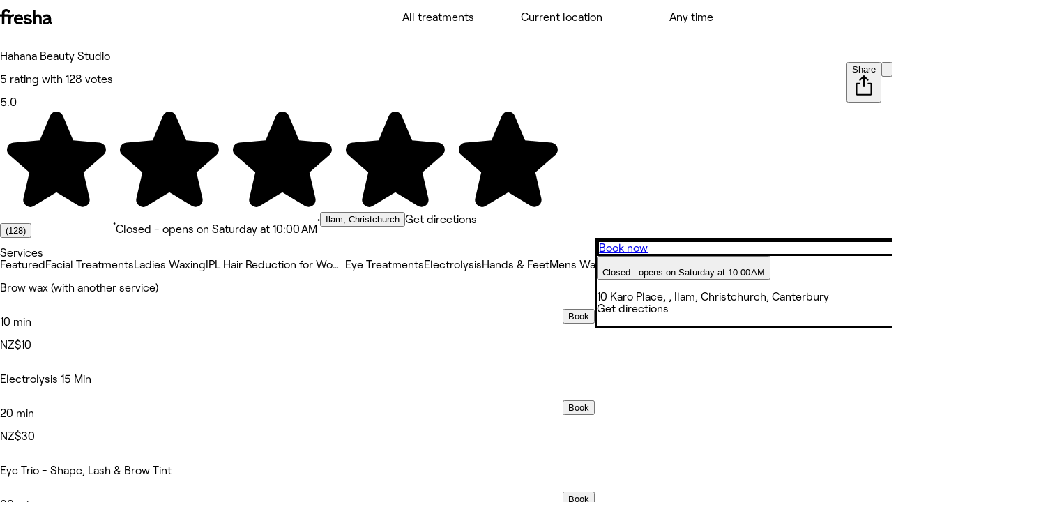

--- FILE ---
content_type: text/html; charset=utf-8
request_url: https://www.fresha.com/a/hahana-beauty-studio-christchurch-10-karo-place-vmk9b4q6
body_size: 30311
content:
<!DOCTYPE html><html lang="en-US" dir="ltr" data-viewer-country="US"><head><meta charSet="utf-8" dir="ltr" data-next-head=""/><meta content="width=device-width, initial-scale=1.0, maximum-scale=1" name="viewport" data-next-head=""/><link href="/assets/_next/static/images/favicon-1f2185ab5d2379b9138357d5227db18c.ico" rel="icon" type="image/x-icon" sizes="48x48" data-next-head=""/><link href="/assets/_next/static/images/favicon-48x48-df49448f357ae882a5c4efdd567c0ab1.png" rel="icon" sizes="48x48" type="image/png" data-next-head=""/><link href="/assets/_next/static/images/favicon-96x96-7d8bf68e2bd3c39c660eb963cffcb232.png" rel="icon" sizes="96x96" type="image/png" data-next-head=""/><link href="/assets/_next/static/images/favicon-144x144-e2fce3ee5d1d019f940aa657a665e17d.png" rel="icon" sizes="144x144" type="image/png" data-next-head=""/><link href="/assets/_next/static/images/apple-touch-icon-180x180-a67df2e1679d610140080ed1be99a8a9.png" rel="apple-touch-icon" sizes="180x180" data-next-head=""/><link rel="manifest" href="/manifest.webmanifest" data-next-head=""/><link href="https://www.fresha.com/a/hahana-beauty-studio-christchurch-10-karo-place-vmk9b4q6" rel="canonical" data-next-head=""/><meta content="telephone=no" name="format-detection" data-next-head=""/><meta content="en" property="og:locale" data-next-head=""/><meta content="Fresha - Instantly book salons and spas nearby" property="og:site_name" data-next-head=""/><meta content="https://www.fresha.com/a/hahana-beauty-studio-christchurch-10-karo-place-vmk9b4q6" property="og:url" data-next-head=""/><meta content="website" property="og:type" data-next-head=""/><meta content="1224875000951200" property="fb:app_id" data-next-head=""/><meta content="summary" name="twitter:card" data-next-head=""/><meta content="Fresha - Instantly book salons and spas nearby" name="twitter:site" data-next-head=""/><link rel="alternate" hrefLang="x-default" href="https://www.fresha.com/a/hahana-beauty-studio-christchurch-10-karo-place-vmk9b4q6" data-next-head=""/><link rel="alternate" hrefLang="en" href="https://www.fresha.com/a/hahana-beauty-studio-christchurch-10-karo-place-vmk9b4q6" data-next-head=""/><link rel="alternate" hrefLang="ar" href="https://www.fresha.com/ar/a/hahana-beauty-studio-christchurch-10-karo-place-vmk9b4q6" data-next-head=""/><link rel="alternate" hrefLang="bg" href="https://www.fresha.com/bg/a/hahana-beauty-studio-christchurch-10-karo-place-vmk9b4q6" data-next-head=""/><link rel="alternate" hrefLang="cs" href="https://www.fresha.com/cs/a/hahana-beauty-studio-christchurch-10-karo-place-vmk9b4q6" data-next-head=""/><link rel="alternate" hrefLang="da" href="https://www.fresha.com/da/a/hahana-beauty-studio-christchurch-10-karo-place-vmk9b4q6" data-next-head=""/><link rel="alternate" hrefLang="de" href="https://www.fresha.com/de/a/hahana-beauty-studio-christchurch-10-karo-place-vmk9b4q6" data-next-head=""/><link rel="alternate" hrefLang="el" href="https://www.fresha.com/el/a/hahana-beauty-studio-christchurch-10-karo-place-vmk9b4q6" data-next-head=""/><link rel="alternate" hrefLang="es" href="https://www.fresha.com/es/a/hahana-beauty-studio-christchurch-10-karo-place-vmk9b4q6" data-next-head=""/><link rel="alternate" hrefLang="fi" href="https://www.fresha.com/fi/a/hahana-beauty-studio-christchurch-10-karo-place-vmk9b4q6" data-next-head=""/><link rel="alternate" hrefLang="fr" href="https://www.fresha.com/fr/a/hahana-beauty-studio-christchurch-10-karo-place-vmk9b4q6" data-next-head=""/><link rel="alternate" hrefLang="hr" href="https://www.fresha.com/hr/a/hahana-beauty-studio-christchurch-10-karo-place-vmk9b4q6" data-next-head=""/><link rel="alternate" hrefLang="hu" href="https://www.fresha.com/hu/a/hahana-beauty-studio-christchurch-10-karo-place-vmk9b4q6" data-next-head=""/><link rel="alternate" hrefLang="id" href="https://www.fresha.com/id/a/hahana-beauty-studio-christchurch-10-karo-place-vmk9b4q6" data-next-head=""/><link rel="alternate" hrefLang="it" href="https://www.fresha.com/it/a/hahana-beauty-studio-christchurch-10-karo-place-vmk9b4q6" data-next-head=""/><link rel="alternate" hrefLang="ja" href="https://www.fresha.com/ja/a/hahana-beauty-studio-christchurch-10-karo-place-vmk9b4q6" data-next-head=""/><link rel="alternate" hrefLang="lt" href="https://www.fresha.com/lt/a/hahana-beauty-studio-christchurch-10-karo-place-vmk9b4q6" data-next-head=""/><link rel="alternate" hrefLang="ms" href="https://www.fresha.com/ms/a/hahana-beauty-studio-christchurch-10-karo-place-vmk9b4q6" data-next-head=""/><link rel="alternate" hrefLang="nb" href="https://www.fresha.com/nb/a/hahana-beauty-studio-christchurch-10-karo-place-vmk9b4q6" data-next-head=""/><link rel="alternate" hrefLang="nl" href="https://www.fresha.com/nl/a/hahana-beauty-studio-christchurch-10-karo-place-vmk9b4q6" data-next-head=""/><link rel="alternate" hrefLang="pl" href="https://www.fresha.com/pl/a/hahana-beauty-studio-christchurch-10-karo-place-vmk9b4q6" data-next-head=""/><link rel="alternate" hrefLang="pt-BR" href="https://www.fresha.com/pt/a/hahana-beauty-studio-christchurch-10-karo-place-vmk9b4q6" data-next-head=""/><link rel="alternate" hrefLang="ro" href="https://www.fresha.com/ro/a/hahana-beauty-studio-christchurch-10-karo-place-vmk9b4q6" data-next-head=""/><link rel="alternate" hrefLang="ru" href="https://www.fresha.com/ru/a/hahana-beauty-studio-christchurch-10-karo-place-vmk9b4q6" data-next-head=""/><link rel="alternate" hrefLang="sl" href="https://www.fresha.com/sl/a/hahana-beauty-studio-christchurch-10-karo-place-vmk9b4q6" data-next-head=""/><link rel="alternate" hrefLang="sv" href="https://www.fresha.com/sv/a/hahana-beauty-studio-christchurch-10-karo-place-vmk9b4q6" data-next-head=""/><link rel="alternate" hrefLang="th" href="https://www.fresha.com/th/a/hahana-beauty-studio-christchurch-10-karo-place-vmk9b4q6" data-next-head=""/><link rel="alternate" hrefLang="uk" href="https://www.fresha.com/uk/a/hahana-beauty-studio-christchurch-10-karo-place-vmk9b4q6" data-next-head=""/><link rel="alternate" hrefLang="vi" href="https://www.fresha.com/vi/a/hahana-beauty-studio-christchurch-10-karo-place-vmk9b4q6" data-next-head=""/><link rel="alternate" hrefLang="zh-CN" href="https://www.fresha.com/zh/a/hahana-beauty-studio-christchurch-10-karo-place-vmk9b4q6" data-next-head=""/><link rel="alternate" hrefLang="zh-HK" href="https://www.fresha.com/zh-HK/a/hahana-beauty-studio-christchurch-10-karo-place-vmk9b4q6" data-next-head=""/><link href="android-app://com.fresha.Fresha/https/www.fresha.com/a/hahana-beauty-studio-christchurch-10-karo-place-vmk9b4q6" rel="alternate" data-next-head=""/><meta name="apple-itunes-app" content="app-id=1297230801, app-argument=https://www.fresha.com/a/hahana-beauty-studio-christchurch-10-karo-place-vmk9b4q6" data-next-head=""/><title data-next-head="">Hahana Beauty Studio - 10 Karo Place,  - Christchurch | Fresha</title><meta content="Beauty Salon Christchurch | Book with Hahana Beauty Studio at 10 Karo Place, ." name="description" data-next-head=""/><meta content="Hahana Beauty Studio, Christchurch, 10 Karo Place, , Beauty Salon" name="keywords" data-next-head=""/><meta content="index, follow" name="robots" data-next-head=""/><meta content="Hahana Beauty Studio - 10 Karo Place,  - Christchurch | Fresha" name="apple-mobile-web-app-title" data-next-head=""/><meta content="yes" name="apple-mobile-web-app-capable" data-next-head=""/><meta content="black-translucent" name="apple-mobile-web-app-status-bar-style" data-next-head=""/><meta content="Hahana Beauty Studio - 10 Karo Place,  - Christchurch | Fresha" property="og:title" data-next-head=""/><meta content="https://images.fresha.com/locations/location-profile-images/282136/323878/d6afa2a1-d9f4-4454-be32-91dd00d927ec.jpg?class=fallback" property="og:image" data-next-head=""/><meta content="image/jpeg" property="og:image:type" data-next-head=""/><meta content="Beauty Salon Christchurch | Book with Hahana Beauty Studio at 10 Karo Place, ." property="og:description" data-next-head=""/><link rel="preload" href="/fonts/RoobertPRO-SemiBold-5dadad1f.woff2" crossorigin="" as="font"/><link rel="preload" href="/fonts/RoobertPRO-Regular-55f8580e.woff2" crossorigin="" as="font"/><link rel="preload" href="/fonts/RoobertPRO-Medium-617381d0.woff2" crossorigin="" as="font"/><link rel="preload" href="/fonts/RoobertPRO-Bold-b2230d72.woff2" crossorigin="" as="font"/><link rel="preload" href="//www.fresha.com/assets/_next/static/css/5792bf4897acf17c.css" as="style"/><link rel="preload" href="//www.fresha.com/assets/_next/static/css/4d5f539f7eedb364.css" as="style"/><link rel="preload" href="//www.fresha.com/assets/_next/static/css/1c20bf8dc384ae35.css" as="style"/><link rel="preload" href="//www.fresha.com/assets/_next/static/css/d2f2ca9ca29dc49c.css" as="style"/><link rel="preload" href="//www.fresha.com/assets/_next/static/css/b0513d4dd91f5fa2.css" as="style"/><meta name="sentry-trace" content="4ce3da028d3c84a623ab9fc44317b5db-df6f267292c0926e"/><meta name="baggage" content="sentry-environment=production,sentry-release=c7ef07052b118213dbf1c08a43d48d60f6fcfebf,sentry-public_key=388fe63e6063cc241ca2a1b0f52622a3,sentry-trace_id=4ce3da028d3c84a623ab9fc44317b5db,sentry-org_id=61919"/><style>
@font-face {
  font-family: AktivGroteskVF;
  src: url('/fonts/AktivGroteskVF_W_Arabic_Wght-6ccf40f5.woff2') format('woff2');
  font-weight: 100 900;
  unicode-range: U+0000, U+000D, U+0020-007E, U+00A0-017F, U+0192, U+01A0-01A1, U+01AF-01B0, U+0218-021B, U+0237, U+02BC, U+02C6-02C7, U+02C9, U+02CB, U+02D8-02DD, U+0300-0304, U+0306-030C, U+0312, U+0315, U+0323, U+0326-0328, U+060C, U+0615, U+061B, U+061F, U+0621-063A, U+0640-0656, U+0658, U+0660-0671, U+0679, U+067E, U+0686, U+0688, U+0691, U+0698, U+06A1, U+06A4-06A5, U+06A8-06A9, U+06AF, U+06BA, U+06BE, U+06C0-06C3, U+06CC, U+06D2-06D5, U+06F0-06F9, U+0763, U+1E24-1E25, U+1E36-1E37, U+1E80-1E85, U+1E9E, U+1EA0-1EF9, U+2000-2015, U+2018-201A, U+201C-201E, U+2020-2022, U+2026, U+202A-202E, U+2030, U+2032-2033, U+2039-203A, U+2044, U+2070, U+2074-2079, U+2080-2089, U+20AC, U+20B9-20BA, U+2113, U+2122, U+2126, U+212E, U+2150-2151, U+2153-215E, U+2202, U+2206, U+220F, U+2211-2212, U+2215, U+2219-221A, U+221E, U+222B, U+2248, U+2260, U+2264-2265, U+25CA, U+25CC, U+274A, U+FB00-FB04, U+FB50-FB51, U+FB56-FB59, U+FB66-FB6D, U+FB7A-FB7D, U+FB88-FB95, U+FB9E-FB9F, U+FBA4-FBB1, U+FBE8-FBE9, U+FBFC-FBFF, U+FC5E-FC63, U+FDF2, U+FE80-FEFC, U+FEFF, U+FFFD;
  font-style: normal;
  font-display: block;
}
@font-face {
  font-family: AktivGroteskVF;
  src: url('/fonts/AktivGroteskVF_W_Armn_Wght-98d3b6a6.woff2') format('woff2');
  font-weight: 100 900;
  unicode-range: U+0000, U+000D, U+0020-007E, U+00A0-017F, U+0192, U+01A0-01A1, U+01AF-01B0, U+0218-021B, U+0237, U+02BC, U+02C6-02C7, U+02C9, U+02CB, U+02D8-02DD, U+0300-0304, U+0306-030C, U+0312, U+0315, U+0323, U+0326-0328, U+0531-0556, U+0559-055F, U+0561-0587, U+0589-058A, U+058D-058F, U+1E24-1E25, U+1E36-1E37, U+1E80-1E85, U+1E9E, U+1EA0-1EF9, U+2000-200B, U+2010-2015, U+2018-201A, U+201C-201E, U+2020-2022, U+2026, U+2030, U+2032-2033, U+2039-203A, U+2044, U+2070, U+2074-2079, U+2080-2089, U+20AC, U+20B9-20BA, U+2113, U+2122, U+2126, U+212E, U+2150-2151, U+2153-215E, U+2202, U+2206, U+220F, U+2211-2212, U+2215, U+2219-221A, U+221E, U+222B, U+2248, U+2260, U+2264-2265, U+25CA, U+FB00-FB04, U+FB13-FB17;
  font-style: normal;
  font-display: block;
}
@font-face {
  font-family: AktivGroteskVF;
  src: url('/fonts/AktivGroteskVF_W_Basic_Wght-48d6c2df.woff2') format('woff2');
  font-weight: 100 900;
  unicode-range: U+000D, U+0020-007E, U+00A0-0107, U+010A-0113, U+0116-011B, U+011E-0123, U+0126-012B, U+012E-0133, U+0136-013E, U+0141-0148, U+014A-014B, U+0150-0155, U+0158-015B, U+015E-016B, U+016E-017E, U+0192, U+0218-021B, U+0237, U+02C6-02C7, U+02C9, U+02CB, U+02D8-02DD, U+0300-0304, U+0306-0308, U+030A-030C, U+0312, U+0315, U+0323, U+0326-0328, U+1E24-1E25, U+1E36-1E37, U+1E80-1E85, U+1E9E, U+1EF2-1EF3, U+2000-200D, U+2010-2015, U+2018-201A, U+201C-201E, U+2020-2022, U+2026, U+2030, U+2032-2033, U+2039-203A, U+2044, U+2070, U+2074-2079, U+2080-2089, U+20AC, U+20B9-20BA, U+20BD, U+2122, U+2150-2151, U+2153-215E, U+2202, U+2206, U+220F, U+2211-2212, U+2215, U+2219-221A, U+221E, U+222B, U+2248, U+2260, U+2264-2265, U+25CA, U+FB00-FB04, U+FEFF;
  font-style: normal;
  font-display: block;
}
@font-face {
  font-family: AktivGroteskVF;
  src: url('/fonts/AktivGroteskVF_W_Core_Wght-1177bd8d.woff2') format('woff2');
  font-weight: 100 900;
  unicode-range: U+000D, U+0020-007E, U+00A0-0107, U+010A-0113, U+0116-011B, U+011E-0123, U+0126-012B, U+012E-0133, U+0136-013E, U+0141-0148, U+014A-014B, U+0150-0155, U+0158-015B, U+015E-016B, U+016E-017E, U+0192, U+0218-021B, U+0237, U+02C6-02C7, U+02C9, U+02CB, U+02D8-02DD, U+0300-0304, U+0306-0308, U+030A-030C, U+0312, U+0315, U+0323, U+0326-0328, U+0344, U+0374-0375, U+037E, U+0384-038A, U+038C, U+038E-03A1, U+03A3-03CF, U+03D7, U+0400-045F, U+0462-0463, U+0472-0475, U+0490-0491, U+1E24-1E25, U+1E36-1E37, U+1E80-1E85, U+1E9E, U+1EF2-1EF3, U+2000-200D, U+2010-2015, U+2018-201A, U+201C-201E, U+2020-2022, U+2026, U+2030, U+2032-2033, U+2039-203A, U+2044, U+2070, U+2074-2079, U+2080-2089, U+20AC, U+20B4, U+20B9-20BA, U+20BD, U+2116, U+2122, U+2150-2151, U+2153-215E, U+2202, U+2206, U+220F, U+2211-2212, U+2215, U+2219-221A, U+221E, U+222B, U+2248, U+2260, U+2264-2265, U+25CA, U+25CC, U+FB00-FB04, U+FEFF;
  font-style: normal;
  font-display: block;
}
@font-face {
  font-family: AktivGroteskVF;
  src: url('/fonts/AktivGroteskVF_W_Deva_Wght-cb8617e4.woff2') format('woff2');
  font-weight: 100 900;
  unicode-range: U+0000, U+000D, U+0020-007E, U+00A0-017F, U+0192, U+01A0-01A1, U+01AF-01B0, U+0218-021B, U+0237, U+02BC, U+02C6-02C7, U+02C9, U+02CB, U+02D8-02DD, U+0300-0304, U+0306-030C, U+0312, U+0315, U+0323, U+0326-0328, U+0901-0939, U+093C-094D, U+094F-0950, U+0956-0977, U+097D, U+1E24-1E25, U+1E36-1E37, U+1E80-1E85, U+1E9E, U+1EA0-1EF9, U+2000-200B, U+2010-2015, U+2018-201A, U+201C-201E, U+2020-2022, U+2026, U+2030, U+2032-2033, U+2039-203A, U+2044, U+2070, U+2074-2079, U+2080-2089, U+20AC, U+20B9-20BA, U+2113, U+2122, U+2126, U+212E, U+2150-2151, U+2153-215E, U+2202, U+2206, U+220F, U+2211-2212, U+2215, U+2219-221A, U+221E, U+222B, U+2248, U+2260, U+2264-2265, U+25CA, U+A8FB, U+FB00-FB04;
  font-style: normal;
  font-display: block;
}
@font-face {
  font-family: AktivGroteskVF;
  src: url('/fonts/AktivGroteskVF_W_Geor_Wght-7df931dd.woff2') format('woff2');
  font-weight: 100 900;
  unicode-range: U+0000, U+000D, U+0020-007E, U+00A0-017F, U+0192, U+01A0-01A1, U+01AF-01B0, U+0218-021B, U+0237, U+02BC, U+02C6-02C7, U+02C9, U+02CB, U+02D8-02DD, U+0300-0304, U+0306-030C, U+0312, U+0315, U+0323, U+0326-0328, U+10D0-10F0, U+10FB, U+1C90-1CB0, U+1E24-1E25, U+1E36-1E37, U+1E80-1E85, U+1E9E, U+1EA0-1EF9, U+2000-200B, U+2010-2015, U+2018-201A, U+201C-201E, U+2020-2022, U+2026, U+2030, U+2032-2033, U+2039-203A, U+2044, U+2070, U+2074-2079, U+2080-2089, U+20AC, U+20B9-20BA, U+20BE, U+2113, U+2122, U+2126, U+212E, U+2150-2151, U+2153-215E, U+2202, U+2206, U+220F, U+2211-2212, U+2215, U+2219-221A, U+221E, U+222B, U+2248, U+2260, U+2264-2265, U+25CA, U+FB00-FB04;
  font-style: normal;
  font-display: block;
}
@font-face {
  font-family: AktivGroteskVF;
  src: url('/fonts/AktivGroteskVF_W_Hebr_Wght-547af321.woff2') format('woff2');
  font-weight: 100 900;
  unicode-range: U+0000, U+000D, U+0020-007E, U+00A0-017F, U+0192, U+01A0-01A1, U+01AF-01B0, U+0218-021B, U+0237, U+02BC, U+02C6-02C7, U+02C9, U+02CB, U+02D8-02DD, U+0300-0304, U+0306-030C, U+0312, U+0315, U+0323, U+0326-0328, U+05B0-05C5, U+05C7, U+05D0-05EA, U+05F0-05F4, U+1E24-1E25, U+1E36-1E37, U+1E80-1E85, U+1E9E, U+1EA0-1EF9, U+2000-2015, U+2018-201A, U+201C-201E, U+2020-2022, U+2026, U+202A-202E, U+2030, U+2032-2033, U+2039-203A, U+2044, U+2070, U+2074-2079, U+2080-2089, U+20AA, U+20AC, U+20B9-20BA, U+2113, U+2122, U+2126, U+212E, U+2150-2151, U+2153-215E, U+2202, U+2206, U+220F, U+2211-2212, U+2215, U+2219-221A, U+221E, U+222B, U+2248, U+2260, U+2264-2265, U+25CA, U+25CC, U+FB00-FB04, U+FB1D, U+FB1F, U+FB2A-FB36, U+FB38-FB3C, U+FB3E, U+FB40-FB41, U+FB43-FB44, U+FB46-FB4E, U+FEFF, U+FFFD;
  font-style: normal;
  font-display: block;
}
@font-face {
  font-family: AktivGroteskVF;
  src: url('/fonts/AktivGroteskVF_W_Mlym_Wght-5381b577.woff2') format('woff2');
  font-weight: 100 900;
  unicode-range: U+0000, U+000D, U+0020-007E, U+00A0-017F, U+0192, U+0218-021B, U+0237, U+02BC, U+02C6-02C7, U+02C9, U+02CB, U+02D8-02DD, U+0300-0304, U+0306-0308, U+030A-030C, U+0312, U+0315, U+0326-0328, U+0964-0965, U+0D02-0D03, U+0D05-0D0C, U+0D0E-0D10, U+0D12-0D3A, U+0D3D-0D44, U+0D46-0D48, U+0D4A-0D4E, U+0D57, U+0D60-0D63, U+0D66-0D75, U+0D79-0D7F, U+1E80-1E85, U+1E9E, U+1EF2-1EF3, U+2000-200B, U+2010-2015, U+2018-201A, U+201C-201E, U+2020-2022, U+2026, U+2030, U+2032-2033, U+2039-203A, U+2044, U+2070, U+2074-2079, U+2080-2089, U+20AC, U+20B9-20BA, U+2113, U+2122, U+2126, U+212E, U+2150-2151, U+2153-215E, U+2202, U+2206, U+220F, U+2211-2212, U+2215, U+2219-221A, U+221E, U+222B, U+2248, U+2260, U+2264-2265, U+25CA, U+FB00-FB04;
  font-style: normal;
  font-display: block;
}
@font-face {
  font-family: AktivGroteskVF;
  src: url('/fonts/AktivGroteskVF_W_Thai_Wght-76f75833.woff2') format('woff2');
  font-weight: 100 900;
  unicode-range: U+0000, U+000D, U+0020-007E, U+00A0-017F, U+0192, U+01A0-01A1, U+01AF-01B0, U+0218-021B, U+0237, U+02BC, U+02C6-02C7, U+02C9, U+02CB, U+02D8-02DD, U+0300-0304, U+0306-030C, U+0312, U+0315, U+0323, U+0326-0328, U+0E01-0E3A, U+0E3F-0E5B, U+1E24-1E25, U+1E36-1E37, U+1E80-1E85, U+1E9E, U+1EA0-1EF9, U+2000-200B, U+2010-2015, U+2018-201A, U+201C-201E, U+2020-2022, U+2026, U+2030, U+2032-2033, U+2039-203A, U+2044, U+2070, U+2074-2079, U+2080-2089, U+20AC, U+20B9-20BA, U+2113, U+2122, U+2126, U+212E, U+2150-2151, U+2153-215E, U+2202, U+2206, U+220F, U+2211-2212, U+2215, U+2219-221A, U+221E, U+222B, U+2248, U+2260, U+2264-2265, U+25CA, U+FB00-FB04;
  font-style: normal;
  font-display: block;
}
@font-face {
  font-family: Changa;
  src: url('/fonts/Changa-VariableFont_wght-2e5e627c.woff2') format('woff2');
  font-weight: 200 800;
  unicode-range: U+0041, U+00C1, U+0102, U+060C, U+0615, U+061B, U+061F, U+0621-063A, U+0640-0656, U+0658, U+0660-0671, U+0679, U+067E, U+0686, U+0688, U+0691, U+0698, U+06A1, U+06A4, U+06A9, U+06AF, U+06BA, U+06BE, U+06C1-06C3, U+06CC, U+06D2-06D4, U+06F0-06F9, U+FB51, U+FB57-FB59, U+FB67-FB69, U+FB6B-FB6D, U+FB7B-FB7D, U+FB89, U+FB8B, U+FB8D, U+FB8F-FB91, U+FB93-FB95, U+FB9F, U+FBA7-FBA9, U+FBAB-FBAD, U+FBAF, U+FBB1-FBB9, U+FBBD-FBBE, U+FBFD-FBFF, U+FC64-FC65, U+FC67-FC6B, U+FC6D-FC71, U+FC73-FC77, U+FC79-FC7B, U+FC8A-FC8B, U+FC8D-FC8F, U+FC91-FC92, U+FC94, U+FCFB-FCFC, U+FD0D-FD10, U+FD17-FD18, U+FD29-FD2C, U+FD3E-FD3F, U+FDF2, U+FE82, U+FE84, U+FE86, U+FE88, U+FE8A-FE8C, U+FE8E, U+FE90-FE92, U+FE94, U+FE96-FE98, U+FE9A-FE9C, U+FE9E-FEA0, U+FEA2-FEA4, U+FEA6-FEA8, U+FEAA, U+FEAC, U+FEAE, U+FEB0, U+FEB2-FEB4, U+FEB6-FEB8, U+FEBA-FEBC, U+FEBE-FEC0, U+FEC2-FEC4, U+FEC6-FEC8, U+FECA-FECC, U+FECE-FED0, U+FED2-FED4, U+FED6-FED8, U+FEDA-FEDC, U+FEDE-FEE0, U+FEE2-FEE4, U+FEE6-FEE8, U+FEEA-FEEC, U+FEEE, U+FEF0, U+FEF2-FEFC;
  font-style: normal;
  font-display: block;
}
@font-face {
  font-family: PlayfairDisplay;
  src: url('/fonts/PlayfairDisplay-VariableFont_wght-c3bdb0c8.woff2') format('woff2');
  font-weight: 400 900;
  unicode-range: U+0000, U+000D, U+0020-007E, U+00A0-00B4, U+00B6-017F, U+018F, U+0192, U+01A0-01A1, U+01AF-01B0, U+01B7, U+01CD-01CE, U+01D3-01D4, U+01E4-01E9, U+01EE-01EF, U+01F4-01F5, U+01FE-01FF, U+0218-021B, U+021E-021F, U+0237, U+0259, U+0292, U+02BB-02BC, U+02C6-02C7, U+02D8-02DD, U+0300-0304, U+0306-030C, U+0323, U+0326-0328, U+0335, U+0337-0338, U+0394, U+03A9, U+03BC, U+03C0, U+0400-045F, U+0462-0463, U+046A-046B, U+0490-0493, U+0496-0497, U+049A-049B, U+04A2-04A3, U+04AE-04B1, U+04BA-04BB, U+04C9-04CA, U+04D8-04D9, U+04E8-04E9, U+1E80-1E85, U+1E9E, U+1EA0-1EF9, U+2009, U+2010, U+2013-2014, U+2018-201A, U+201C-201E, U+2020-2022, U+2026, U+2030, U+2032-2033, U+2039-203A, U+2044, U+2052, U+20AC, U+20B9, U+2105, U+2116, U+2122, U+212A-212B, U+2153-2154, U+2190-2194, U+2196-2199, U+2202, U+220F, U+2211-2212, U+221A, U+221E, U+222B, U+2248, U+2260, U+2264-2265, U+25A0-25A1, U+25CA, U+FB01-FB02;
  font-style: normal;
  font-display: block;
}
@font-face {
  font-family: RoobertPRO;
  src: url('/fonts/RoobertPRO-Bold-b2230d72.woff2') format('woff2');
  font-weight: 700;
  unicode-range: U+000D, U+0020-007E, U+00A0-017F, U+018F, U+0192, U+01FA-01FD, U+0218-021B, U+0237, U+0259, U+02BC, U+02C6-02C7, U+02D8-02DD, U+0300-0304, U+0306-0308, U+030A-030C, U+0312, U+0326-0328, U+0374-0375, U+037E, U+0384-038A, U+038C, U+038E-03A1, U+03A3-03CF, U+03D7, U+0400-040D, U+040F-045D, U+045F, U+0490-0491, U+0E3F, U+1E80-1E85, U+1E9E, U+1EF2-1EF3, U+2013-2014, U+2018-201A, U+201C-201E, U+2020-2022, U+2026, U+2030, U+2039-203A, U+2044, U+2070, U+2074-2079, U+20A6, U+20AC, U+20B9, U+20BF, U+2113, U+2116, U+2122, U+2126, U+2153-2154, U+215B-215E, U+2190-2199, U+2202, U+2206, U+220F, U+2211-2212, U+221A, U+221E, U+222B, U+2248, U+2260, U+2264-2265, U+25CA, U+25CF, U+2669-266B, U+F8FF;
  font-style: normal;
  font-display: block;
}
@font-face {
  font-family: RoobertPRO;
  src: url('/fonts/RoobertPRO-Medium-617381d0.woff2') format('woff2');
  font-weight: 500;
  unicode-range: U+000D, U+0020-007E, U+00A0-017F, U+018F-0192, U+01FA-01FD, U+0218-021B, U+0237, U+0259, U+02BC, U+02C6-02C7, U+02D8-02DD, U+0300-0304, U+0306-030C, U+0312, U+0326-0328, U+0374-0375, U+037E, U+0384-038A, U+038C, U+038E-03A1, U+03A3-03CF, U+03D7, U+0400-040D, U+040F-045D, U+045F, U+0490-0491, U+0E3F, U+1E80-1E85, U+1E9E, U+1EF2-1EF3, U+2013-2026, U+2030, U+2039-203A, U+2044, U+2070, U+2074-2079, U+20A6, U+20AC, U+20B9, U+20BF, U+2113-2116, U+2122-2126, U+2153-2154, U+215B-215E, U+2190-2199, U+2202-2206, U+220F-2212, U+221A-221E, U+222B, U+2248, U+2260-2265, U+25CA, U+25CF, U+2669-266B, U+F8FF;
  font-style: normal;
  font-display: block;
}
@font-face {
  font-family: RoobertPRO;
  src: url('/fonts/RoobertPRO-Regular-55f8580e.woff2') format('woff2');
  font-weight: 400;
  unicode-range: U+000D, U+0020-007E, U+00A0-017F, U+018F, U+0192, U+01FA-01FD, U+0218-021B, U+0237, U+0259, U+02BC, U+02C6-02C7, U+02D8-02DD, U+0300-0304, U+0306-0308, U+030A-030C, U+0312, U+0326-0328, U+0374-0375, U+037E, U+0384-038A, U+038C, U+038E-03A1, U+03A3-03CF, U+03D7, U+0400-040D, U+040F-045D, U+045F, U+0490-0491, U+0E3F, U+1E80-1E85, U+1E9E, U+1EF2-1EF3, U+2013-2014, U+2018-201A, U+201C-201E, U+2020-2022, U+2026, U+2030, U+2039-203A, U+2044, U+2070, U+2074-2079, U+20A6, U+20AC, U+20B9, U+20BF, U+2113, U+2116, U+2122, U+2126, U+2153-2154, U+215B-215E, U+2190-2199, U+2202, U+2206, U+220F, U+2211-2212, U+221A, U+221E, U+222B, U+2248, U+2260, U+2264-2265, U+25CA, U+25CF, U+2669-266B, U+F8FF;
  font-style: normal;
  font-display: block;
}
@font-face {
  font-family: RoobertPRO;
  src: url('/fonts/RoobertPRO-SemiBold-5dadad1f.woff2') format('woff2');
  font-weight: 600;
  unicode-range: U+000D, U+0020-007E, U+00A0-017F, U+018F, U+0192, U+01FA-01FD, U+0218-021B, U+0237, U+0259, U+02BC, U+02C6-02C7, U+02D8-02DD, U+0300-0304, U+0306-0308, U+030A-030C, U+0312, U+0326-0328, U+0374-0375, U+037E, U+0384-038A, U+038C, U+038E-03A1, U+03A3-03CF, U+03D7, U+0400-040D, U+040F-045D, U+045F, U+0490-0491, U+0E3F, U+1E80-1E85, U+1E9E, U+1EF2-1EF3, U+2013-2014, U+2018-201A, U+201C-201E, U+2020-2022, U+2026, U+2030, U+2039-203A, U+2044, U+2070, U+2074-2079, U+20A6, U+20AC, U+20B9, U+20BF, U+2113, U+2116, U+2122, U+2126, U+2153-2154, U+215B-215E, U+2190-2199, U+2202, U+2206, U+220F, U+2211-2212, U+221A, U+221E, U+222B, U+2248, U+2260, U+2264-2265, U+25CA, U+25CF, U+2669-266B, U+F8FF;
  font-style: normal;
  font-display: block;
}
@font-face {
  font-family: Tartuffo;
  src: url('/fonts/Tartuffo-Bold-7af73c96.woff2') format('woff2');
  font-weight: 700;
  unicode-range: U+0020-007E, U+00A1-00AC, U+00AE-00B4, U+00B6-0131, U+0134-0137, U+0139-0148, U+014A-017E, U+01CD-01CE, U+0218-021B, U+0237, U+02C6-02C7, U+02D8-02DD, U+0326, U+1E80-1E85, U+1EF2-1EF3, U+2013-2014, U+2018-201A, U+201C-201E, U+2020-2022, U+2026, U+2030, U+2039-203A, U+2044, U+2070, U+2074-2079, U+2080-2089, U+20A9, U+20AC, U+2116, U+2122, U+2153-2154, U+215B-215E, U+2190-2199, U+2205, U+2212, U+221E, U+2248, U+2260, U+2264-2265, U+2460-2473, U+24EA-24F4, U+24FF, U+25A0-25A1, U+25CA-25CB, U+25CF, U+2776-277F;
  font-style: normal;
  font-display: block;
}
@font-face {
  font-family: Tartuffo;
  src: url('/fonts/Tartuffo-Medium-ef7fb1c5.woff2') format('woff2');
  font-weight: 500;
  unicode-range: U+0020-007E, U+00A1-00AC, U+00AE-00B4, U+00B6-0131, U+0134-0137, U+0139-0148, U+014A-017E, U+01CD-01CE, U+0218-021B, U+0237, U+02C6-02C7, U+02D8-02DD, U+0326, U+1E80-1E85, U+1EF2-1EF3, U+2013-2014, U+2018-201A, U+201C-201E, U+2020-2022, U+2026, U+2030, U+2039-203A, U+2044, U+2070, U+2074-2079, U+2080-2089, U+20A9, U+20AC, U+2116, U+2122, U+2153-2154, U+215B-215E, U+2190-2199, U+2205, U+2212, U+221E, U+2248, U+2260, U+2264-2265, U+2460-2473, U+24EA-24F4, U+24FF, U+25A0-25A1, U+25CA-25CB, U+25CF, U+2776-277F;
  font-style: normal;
  font-display: block;
}
@font-face {
  font-family: Tartuffo;
  src: url('/fonts/Tartuffo-Regular-d13a8ea9.woff2') format('woff2');
  font-weight: 400;
  unicode-range: U+0020-007E, U+00A1-00AC, U+00AE-00B4, U+00B6-0131, U+0134-0137, U+0139-0148, U+014A-017E, U+01CD-01CE, U+0218-021B, U+0237, U+02C6-02C7, U+02D8-02DD, U+0326, U+1E80-1E85, U+1EF2-1EF3, U+2013-2014, U+2018-201A, U+201C-201E, U+2020-2022, U+2026, U+2030, U+2039-203A, U+2044, U+2070, U+2074-2079, U+2080-2089, U+20A9, U+20AC, U+2116, U+2122, U+2153-2154, U+215B-215E, U+2190-2199, U+2205, U+2212, U+221E, U+2248, U+2260, U+2264-2265, U+2460-2473, U+24EA-24F4, U+24FF, U+25A0-25A1, U+25CA-25CB, U+25CF, U+2776-277F;
  font-style: normal;
  font-display: block;
}

</style><script id="gtm-dl-init" data-nscript="beforeInteractive">
          window.dataLayer = window.dataLayer || [];
          function gtag(){dataLayer.push(arguments);}
          gtag('consent', 'default', {
            'ad_storage': 'denied',
            'ad_user_data': 'denied',
            'ad_personalization': 'denied',
            'analytics_storage': 'denied',
            'wait_for_update': 60000
          });
        </script><script data-nscript="beforeInteractive">
              window.addEventListener('beforeinstallprompt', (e) => {
                e.preventDefault();
                window.deferredBeforeInstallPromptEvent = e;
              });
            </script><link rel="stylesheet" href="//www.fresha.com/assets/_next/static/css/5792bf4897acf17c.css" data-n-g=""/><link rel="stylesheet" href="//www.fresha.com/assets/_next/static/css/4d5f539f7eedb364.css" data-n-p=""/><link rel="stylesheet" href="//www.fresha.com/assets/_next/static/css/1c20bf8dc384ae35.css" data-n-p=""/><link rel="stylesheet" href="//www.fresha.com/assets/_next/static/css/d2f2ca9ca29dc49c.css" data-n-p=""/><link rel="stylesheet" href="//www.fresha.com/assets/_next/static/css/b0513d4dd91f5fa2.css" data-n-p=""/><noscript data-n-css=""></noscript><script defer="" noModule="" src="//www.fresha.com/assets/_next/static/chunks/polyfills-42372ed130431b0a.js"></script><script>window.FRESHA_VARS={"APP_URL":"https://www.fresha.com","ENVIRONMENT":"production","API_URL":"https://api.fresha.com","B2C_API_GATEWAY_URL":"https://www.fresha.com/graphql","B2C_WS_GATEWAY_URL":"wss://b2c-api-gateway-ws.fresha.com/graphql","REFRESH_API_URL":"https://refresh.fresha.com","PAYMENTS_API_URL":"https://payments.fresha.com","ANALYTICS_API_URL":"https://analytics-api.fresha.com","DEALS_API_URL":"https://deals-api.fresha.com","GOOGLE_APP_CLIENT_ID":"939324003214-fq16j74hi8jl19u6uhfe0b5l6o5nu7q9.apps.googleusercontent.com","GA4_GTM_AUTH":"I3dLwNFiDu7j5z-Gbm8FTQ","GA4_GTM_ENV":"env-1","GA4_GTM_ID":"GTM-WZVW87Z","MAPBOX_TOKEN_SEARCH":"pk.eyJ1IjoibWF0dHlkeWVyIiwiYSI6ImNsaWlwNHIwcDAwZWQzanBsYzgxOTQycHQifQ.54psWt9h__jg1Bn7BBI6Cw","MAPBOX_TOKEN_VENUE":"pk.eyJ1IjoibWF0dHlkeWVyIiwiYSI6ImNsZGoxNGU2eTA0M24zb2t3ZXZvYWRod24ifQ.GYW7sqkNhyIqGKmaqDE5sQ","APPLE_APP_ID":"com.fresha.Fresha.Web","FACEBOOK_APP_ID":"1224875000951200","FACEBOOK_PIXEL_ID":"463656030730551","CHECKOUT_API_KEY":"pk_8173a941-c6d0-4e35-acdc-6bf9ea87d178","CHECKOUT_DEBUG_MODE":"","CHECKOUT_PUBLIC_KEY":"pk_sfcwo57ocvf4vuzmbqz4zc5ev4#","ADYEN_PAYMENTS_ENVIRONMENT":"live","ASSET_HOST":"www.fresha.com","SENTRY_LEGACY_PUBLIC_DSN":"https://388fe63e6063cc241ca2a1b0f52622a3@o61919.ingest.us.sentry.io/4505952953827328","SENTRY_ENVIRONMENT":"production","SENTRY_TAGS":"{\n  \"cluster_name\": \"production-01\",\n  \"codeowners\": \"team-zen\"\n}","SOURCE_VERSION":"c7ef07052b118213dbf1c08a43d48d60f6fcfebf","DATADOG_APPLICATION_ID":"08d8ed71-c115-4969-8de1-c91e45854b10","DATADOG_CLIENT_TOKEN":"pub61843ade0b8bca47d4c6637f279d21b0","DATADOG_LOGS_SAMPLE_RATE":"100","DATADOG_RUM_SAMPLE_RATE":"1","DATADOG_RUM_SESSION_REPLAY_SAMPLE_RATE":"100","DATADOG_ENV":"production","SHEDUL_SPA_URL":"https://partners.fresha.com","GIFT_CARDS_API_URL":"https://gift-cards-api.fresha.com","CRAWLER_INDEXING_ALLOWED":"1","UNLEASH_B2C_PROXY_URL":"https://b2c-unleash-proxy.fresha.com/proxy","UNLEASH_PROXY_CLIENT_KEY":"22f3f3e6ef888caa03608ee214e6f152bb7f3d7b669e1554b2562e7f85fde154","UNLEASH_NAMESPACE":"","CHEQ_ID":"cheq4ppc","ENABLE_PERSISTED_OPERATIONS":"true","ENABLE_GET_REQUESTS":"true","ENABLE_CORS_BYPASS_PROXY":"","AMPLITUDE_API_KEY":"29e2cb5b7d55e4c4dcfa427e0f9fc784","AMPLITUDE_PROXY_URL":"https://www.fresha.com/plumbus/2/httpapi"}</script><script src="//www.fresha.com/assets/_next/static/chunks/webpack-9db83177114cda51.js" defer=""></script><script src="//www.fresha.com/assets/_next/static/chunks/framework-aec72628c624af6a.js" defer=""></script><script src="//www.fresha.com/assets/_next/static/chunks/main-2c96e3c31887999e.js" defer=""></script><script src="//www.fresha.com/assets/_next/static/chunks/pages/_app-5b309ec4da206ce9.js" defer=""></script><script src="//www.fresha.com/assets/_next/static/chunks/6003-b6a7a4358e6390e0.js" defer=""></script><script src="//www.fresha.com/assets/_next/static/chunks/985-45dff1bfc2dd4e1c.js" defer=""></script><script src="//www.fresha.com/assets/_next/static/chunks/2187-889b99f7d7238400.js" defer=""></script><script src="//www.fresha.com/assets/_next/static/chunks/6310-f67855f6c6716d2b.js" defer=""></script><script src="//www.fresha.com/assets/_next/static/chunks/2909-93800a49d2e76a47.js" defer=""></script><script src="//www.fresha.com/assets/_next/static/chunks/2316-10affad88d50b460.js" defer=""></script><script src="//www.fresha.com/assets/_next/static/chunks/2271-44f19f896828e423.js" defer=""></script><script src="//www.fresha.com/assets/_next/static/chunks/6600-867f996818216293.js" defer=""></script><script src="//www.fresha.com/assets/_next/static/chunks/6492-add4791002e50b3c.js" defer=""></script><script src="//www.fresha.com/assets/_next/static/chunks/498-250eb3c83e800bb1.js" defer=""></script><script src="//www.fresha.com/assets/_next/static/chunks/3840-084fd65c0f97aa6b.js" defer=""></script><script src="//www.fresha.com/assets/_next/static/chunks/4359-b76259e1e2288aef.js" defer=""></script><script src="//www.fresha.com/assets/_next/static/chunks/7604-68fba02097ad80da.js" defer=""></script><script src="//www.fresha.com/assets/_next/static/chunks/8723-25c5cfc2a83b3490.js" defer=""></script><script src="//www.fresha.com/assets/_next/static/chunks/4087-0f8e8ba8a7163d91.js" defer=""></script><script src="//www.fresha.com/assets/_next/static/chunks/8936-6f693038d2fb8939.js" defer=""></script><script src="//www.fresha.com/assets/_next/static/chunks/7567-d381c1c7ff9985e4.js" defer=""></script><script src="//www.fresha.com/assets/_next/static/chunks/3098-0e4431968eb94770.js" defer=""></script><script src="//www.fresha.com/assets/_next/static/chunks/8480-96850d7245c6b244.js" defer=""></script><script src="//www.fresha.com/assets/_next/static/chunks/6403-08e95f7764169ff1.js" defer=""></script><script src="//www.fresha.com/assets/_next/static/chunks/6014-177a9825160ad38b.js" defer=""></script><script src="//www.fresha.com/assets/_next/static/chunks/9523-5f3f4f47d41f3692.js" defer=""></script><script src="//www.fresha.com/assets/_next/static/chunks/1227-af96effa8e80206d.js" defer=""></script><script src="//www.fresha.com/assets/_next/static/chunks/pages/%5Blocale_geo%5D/a/%5BlocationSlug%5D-f8007b3dc9d28e49.js" defer=""></script><script src="//www.fresha.com/assets/_next/static/c7ef07052b118213dbf1c08a43d48d60f6fcfebf-/_buildManifest.js" defer=""></script><script src="//www.fresha.com/assets/_next/static/c7ef07052b118213dbf1c08a43d48d60f6fcfebf-/_ssgManifest.js" defer=""></script><script>
            document.querySelectorAll("link[rel='preload'][as='style']").forEach((link) => { link.rel = "stylesheet"; });
          </script></head><body><link rel="preload" as="image" imageSrcSet="https://images.fresha.com/locations/location-profile-images/282136/323878/d6afa2a1-d9f4-4454-be32-91dd00d927ec.jpg?class=venue-gallery-large&amp;f_width=384 384w, https://images.fresha.com/locations/location-profile-images/282136/323878/d6afa2a1-d9f4-4454-be32-91dd00d927ec.jpg?class=venue-gallery-large&amp;f_width=640 640w, https://images.fresha.com/locations/location-profile-images/282136/323878/d6afa2a1-d9f4-4454-be32-91dd00d927ec.jpg?class=venue-gallery-large&amp;f_width=750 750w, https://images.fresha.com/locations/location-profile-images/282136/323878/d6afa2a1-d9f4-4454-be32-91dd00d927ec.jpg?class=venue-gallery-large&amp;f_width=828 828w, https://images.fresha.com/locations/location-profile-images/282136/323878/d6afa2a1-d9f4-4454-be32-91dd00d927ec.jpg?class=venue-gallery-large&amp;f_width=1080 1080w, https://images.fresha.com/locations/location-profile-images/282136/323878/d6afa2a1-d9f4-4454-be32-91dd00d927ec.jpg?class=venue-gallery-large&amp;f_width=1200 1200w, https://images.fresha.com/locations/location-profile-images/282136/323878/d6afa2a1-d9f4-4454-be32-91dd00d927ec.jpg?class=venue-gallery-large&amp;f_width=1920 1920w, https://images.fresha.com/locations/location-profile-images/282136/323878/d6afa2a1-d9f4-4454-be32-91dd00d927ec.jpg?class=venue-gallery-large&amp;f_width=2048 2048w, https://images.fresha.com/locations/location-profile-images/282136/323878/d6afa2a1-d9f4-4454-be32-91dd00d927ec.jpg?class=venue-gallery-large&amp;f_width=3840 3840w" imageSizes="(min-width: 1440px) 909px, 60vw" fetchPriority="high"/><link rel="preload" as="image" imageSrcSet="https://images.fresha.com/locations/location-profile-images/282136/323878/d6afa2a1-d9f4-4454-be32-91dd00d927ec.jpg?class=venue-gallery-secondary&amp;f_width=256 256w, https://images.fresha.com/locations/location-profile-images/282136/323878/d6afa2a1-d9f4-4454-be32-91dd00d927ec.jpg?class=venue-gallery-secondary&amp;f_width=384 384w, https://images.fresha.com/locations/location-profile-images/282136/323878/d6afa2a1-d9f4-4454-be32-91dd00d927ec.jpg?class=venue-gallery-secondary&amp;f_width=640 640w, https://images.fresha.com/locations/location-profile-images/282136/323878/d6afa2a1-d9f4-4454-be32-91dd00d927ec.jpg?class=venue-gallery-secondary&amp;f_width=750 750w, https://images.fresha.com/locations/location-profile-images/282136/323878/d6afa2a1-d9f4-4454-be32-91dd00d927ec.jpg?class=venue-gallery-secondary&amp;f_width=828 828w, https://images.fresha.com/locations/location-profile-images/282136/323878/d6afa2a1-d9f4-4454-be32-91dd00d927ec.jpg?class=venue-gallery-secondary&amp;f_width=1080 1080w, https://images.fresha.com/locations/location-profile-images/282136/323878/d6afa2a1-d9f4-4454-be32-91dd00d927ec.jpg?class=venue-gallery-secondary&amp;f_width=1200 1200w, https://images.fresha.com/locations/location-profile-images/282136/323878/d6afa2a1-d9f4-4454-be32-91dd00d927ec.jpg?class=venue-gallery-secondary&amp;f_width=1920 1920w, https://images.fresha.com/locations/location-profile-images/282136/323878/d6afa2a1-d9f4-4454-be32-91dd00d927ec.jpg?class=venue-gallery-secondary&amp;f_width=2048 2048w, https://images.fresha.com/locations/location-profile-images/282136/323878/d6afa2a1-d9f4-4454-be32-91dd00d927ec.jpg?class=venue-gallery-secondary&amp;f_width=3840 3840w" imageSizes="(min-width: 1440px) 442px, 30vw" fetchPriority="auto"/><link rel="preload" as="image" imageSrcSet="https://images.fresha.com/locations/location-profile-images/282136/323878/d6afa2a1-d9f4-4454-be32-91dd00d927ec.jpg?class=venue-gallery-mobile&amp;f_width=640 640w, https://images.fresha.com/locations/location-profile-images/282136/323878/d6afa2a1-d9f4-4454-be32-91dd00d927ec.jpg?class=venue-gallery-mobile&amp;f_width=750 750w, https://images.fresha.com/locations/location-profile-images/282136/323878/d6afa2a1-d9f4-4454-be32-91dd00d927ec.jpg?class=venue-gallery-mobile&amp;f_width=828 828w, https://images.fresha.com/locations/location-profile-images/282136/323878/d6afa2a1-d9f4-4454-be32-91dd00d927ec.jpg?class=venue-gallery-mobile&amp;f_width=1080 1080w, https://images.fresha.com/locations/location-profile-images/282136/323878/d6afa2a1-d9f4-4454-be32-91dd00d927ec.jpg?class=venue-gallery-mobile&amp;f_width=1200 1200w, https://images.fresha.com/locations/location-profile-images/282136/323878/d6afa2a1-d9f4-4454-be32-91dd00d927ec.jpg?class=venue-gallery-mobile&amp;f_width=1920 1920w, https://images.fresha.com/locations/location-profile-images/282136/323878/d6afa2a1-d9f4-4454-be32-91dd00d927ec.jpg?class=venue-gallery-mobile&amp;f_width=2048 2048w, https://images.fresha.com/locations/location-profile-images/282136/323878/d6afa2a1-d9f4-4454-be32-91dd00d927ec.jpg?class=venue-gallery-mobile&amp;f_width=3840 3840w" imageSizes="100vw" fetchPriority="high"/><div id="__next"><svg class="G2oW54" width="24" height="24" viewBox="0 0 24 24" fill="none" xmlns="http://www.w3.org/2000/svg"><title>linear gradient</title><linearGradient id="linearGradientPositive" class="hl5Sz4" x1="0%" y1="0%" x2="100%" y2="100%"><stop offset="0" class="PkcQe4"></stop><stop offset="1" class="WtacR4"></stop></linearGradient></svg><svg class="G2oW54" width="24" height="24" viewBox="0 0 24 24" fill="none" xmlns="http://www.w3.org/2000/svg"><title>linear gradient</title><linearGradient id="linearGradientAccent" class="r4bA84" x1="0%" y1="0%" x2="100%" y2="100%"><stop offset="0" class="PkcQe4"></stop><stop offset="1" class="WtacR4"></stop></linearGradient></svg><div style="height:0px;width:0px"><svg xmlns="http://www.w3.org/2000/svg" viewBox="0 2 102 30.1"><title>spotlight external gradient shape</title><radialGradient id="freshaLogoExtGradient" cx="-8424.306" cy="-8111.145" r="13.573" fx="-8424.306" fy="-8097.771" gradientTransform="matrix(1 -.00367 .00363 .99 8468.848 8014.157)" gradientUnits="userSpaceOnUse"><stop offset=".45" stop-color="#7b69ff"></stop><stop offset=".49" stop-color="#7b69ff" stop-opacity=".98"></stop><stop offset=".55" stop-color="#7b69ff" stop-opacity=".91"></stop><stop offset=".61" stop-color="#7b69ff" stop-opacity=".8"></stop><stop offset=".68" stop-color="#7b69ff" stop-opacity=".65"></stop><stop offset=".75" stop-color="#7b69ff" stop-opacity=".46"></stop><stop offset=".82" stop-color="#7b69ff" stop-opacity=".25"></stop><stop offset=".82" stop-color="#7b69ff" stop-opacity=".24"></stop><stop offset=".87" stop-color="#7b69ff" stop-opacity=".13"></stop><stop offset=".91" stop-color="#7b69ff" stop-opacity="6.000000e-02"></stop><stop offset=".95" stop-color="#7b69ff" stop-opacity="1.000000e-02"></stop><stop offset="1" stop-color="#7b69ff" stop-opacity="0"></stop></radialGradient><circle cx="15" cy="15" r="15" fill="url(#frenoiLogoWithSpotlight)"></circle></svg></div><div class="Screen_self__dhFXg"><div class="Visibility_gte-tablet__OUjR7" id="_R_39ir6_"><div class="Navigation_is-visible__aBi9F" data-qa="isVisible"></div><div class="Navigation_self__JbzIL Navigation_layoutVariant--static__JKF4N"><nav class="Navigation_navigationContainer__A8U2S"><div><a href="/" class="_XdG-5 util-focusRing-overrides _0HRZT5 Navigation_anchor__onxsK td_[inherit] ring_[inherit] c_[inherit] -webkit-tap-highlight-color_[transparent]" aria-label="Fresha"><svg xmlns="http://www.w3.org/2000/svg" viewBox="0 0 81.8 24" pointer-events="none" class="d_block fill_foreground.neutral" style="height:22px"><title>Fresha</title><path d="M51.5 2.1h3.9v8.1c1.3-1.9 4-2.5 6.2-1.6 2.2.9 2.9 2.5 3 2.7.2.5.4 1 .5 1.5.6 3.6-.6 7.2.5 10.7h-3.8c-1-2.5-.4-5.3-.4-7.9 0-.7 0-1.5-.4-2.2-.5-.9-1.5-1.6-2.5-1.6-1.1 0-2.1.6-2.6 1.5-.4.8-.4 1.8-.4 2.7v7.5h-3.9l-.1-21.4zM36 15.7c.1-4.3-2.6-7.5-6.8-7.5-2.8 0-5.2 1.4-6.5 3.8-1.4 2.6-1.3 6.3.4 8.8 2.5 3.4 7.6 4.2 12.5 1.9l-1.2-3.1c-4.1 1.8-8.5 1.3-8.8-2.4H36v-1.5zm-10.3-1.5c.3-.8.7-1.4 1.3-1.9 1.2-.9 3.3-1 4.4-.1.5.4.9 1.1 1.2 1.9h-6.9zM13.1 13.9s0-2.3-1.9-2.3H6.9v12.1H3V11.6H0V8.3h3V5.7C3 3.4 5.1 0 9.7 0s6.4 3.9 6.4 3.9l-3 2.1s-.8-2.5-3.3-2.5C8.7 3.5 7 4.4 7 6.2v2h6.1c2.7 0 3.4 2 3.4 2 1-2.4 4.6-2.1 5.3-2v3.1c-2.5-.2-4.8 1.2-4.8 4.1v8h-3.9v-9.5zM48.9 16.2c-1.2-1.2-4.3-1.6-6.3-2-1-.2-1.8-.4-1.8-1.4 0-1.2 1.2-1.5 2.4-1.5s2.4.5 3.1 1.5l3-1.6c-1.7-3-6.2-3.6-9.1-2.4-.9.4-1.6 1-2.1 1.7-1.1 1.5-1 4.1.3 5.3.7.7 1.9 1.2 3.4 1.5l2.8.5c1 .2 1.9.4 1.9 1.5 0 1.3-1.4 1.6-2.6 1.6-3.2 0-3.8-3-3.8-3L36.4 19c.2 1 1.5 5 7.4 5 3.3 0 6.2-1.3 6.3-4.8-.1-1.3-.5-2.3-1.2-3zM81.2 20.8c-.7 0-1.3-.4-1.3-1.4 0-.5-.1-2.2-.1-2.6 0-2.6.1-5.1-1.7-6.9-2-2-6.6-2.2-9-.6-.9.5-1.7 1.2-2.3 2.1l2.3 2.4c.9-1.5 2.2-2.2 3.7-2.2 1.4-.1 2.6.6 3.1 2-3.1.8-7.1 1.1-8.8 4.3-.8 1.5-.6 3.4.6 4.7.9 1 2.4 1.3 3.8 1.3 2.2 0 4.3-.5 5.6-2.5.7 1.7 2.2 2.5 4 2.5.3 0 .6-.1.8-.2v-3c-.2.1-.4.1-.7.1zm-5.3-3.1c.1 2.2-1.7 3.4-3.7 3.4-1.1 0-1.8-.5-1.8-1.6 0-1.2 1-1.6 2.1-1.9l3.4-1v1.1z" class="fill_foreground.neutral"></path></svg></a></div><div><div class="Visibility_gte-tablet__OUjR7" id="_R_jb9ir6_"><div class="Navigation_searchContainer__18nhX"><form class="SearchForm_self__76YH7 SearchForm_variant--navigation__X_4_0" action="/search"><div class="SearchForm_container__ui8NK"><div class="SearchForm_inputContainer__pz2eC"><div class="SearchInput_self__SVceR SearchInput_self--withPrefix__0692t display-default-flex display-laptop-none SearchForm_venueSearchInput__ermYv" data-qa="venue-treatment-search"><p class="_-wK2eZ font-default-body-xs-semibold SearchInput_label__EIxk7">Treatment or venue</p><div class="SearchInput_icon__ZAyw6"><span class="d_inline-flex flex-sh_0 w-is_250 h-bs_250 pos_relative [&amp;_svg]:w-is_[inherit] [&amp;_svg]:h-bs_[inherit] [&amp;_svg]:pos_absolute [&amp;_svg]:inset-s_[0] [&amp;_svg]:inset-bs_[0] [&amp;_.rtl-icon]:d_none rtl:[&amp;_.rtl-icon]:d_block rtl:[&amp;_.ltr-icon]:d_none [&amp;_svg_path:not(.svg-no-fill)]:fill_var(--icon-fill,_currentcolor) [&amp;_svg_.svg-fill]:fill_var(--icon-fill,_currentcolor)" aria-hidden="true"><svg fill="currentColor" xmlns="http://www.w3.org/2000/svg" viewBox="0 0 32 32"><path fill-rule="evenodd" d="M14.5 5a9.5 9.5 0 1 0 0 19 9.5 9.5 0 0 0 0-19M3 14.5C3 8.149 8.149 3 14.5 3S26 8.149 26 14.5c0 2.816-1.012 5.395-2.692 7.394l5.4 5.399a1 1 0 0 1-1.415 1.414l-5.399-5.399c-2 1.68-4.578 2.692-7.394 2.692C8.149 26 3 20.851 3 14.5" clip-rule="evenodd"></path></svg></span></div><input placeholder="All treatments and venues" data-qa="venue-treatment-search-input" value=""/><button aria-label="Clear" class="SearchInput_icon__ZAyw6 SearchInput_self__clear-button___XkFT" type="button" data-qa="venue-treatment-search-clear"><span class="d_inline-flex flex-sh_0 w-is_250 h-bs_250 pos_relative [&amp;_svg]:w-is_[inherit] [&amp;_svg]:h-bs_[inherit] [&amp;_svg]:pos_absolute [&amp;_svg]:inset-s_[0] [&amp;_svg]:inset-bs_[0] [&amp;_.rtl-icon]:d_none rtl:[&amp;_.rtl-icon]:d_block rtl:[&amp;_.ltr-icon]:d_none [&amp;_svg_path:not(.svg-no-fill)]:fill_var(--icon-fill,_currentcolor) [&amp;_svg_.svg-fill]:fill_var(--icon-fill,_currentcolor)" aria-hidden="true"><svg fill="currentColor" xmlns="http://www.w3.org/2000/svg" viewBox="0 0 32 32"><path fill-rule="evenodd" d="M16 5C9.925 5 5 9.925 5 16s4.925 11 11 11 11-4.925 11-11S22.075 5 16 5M3 16C3 8.82 8.82 3 16 3s13 5.82 13 13-5.82 13-13 13S3 23.18 3 16m8.293-4.707a1 1 0 0 1 1.414 0L16 14.586l3.293-3.293a1 1 0 0 1 1.414 1.414L17.414 16l3.293 3.293a1 1 0 0 1-1.414 1.414L16 17.414l-3.293 3.293a1 1 0 0 1-1.414-1.414L14.586 16l-3.293-3.293a1 1 0 0 1 0-1.414" clip-rule="evenodd"></path></svg></span></button></div><div class="SearchInput_self__SVceR SearchInput_self--withPrefix__0692t display-default-none display-laptop-flex SearchForm_venueSearchInput__ermYv" data-qa="venue-treatment-search"><p class="_-wK2eZ font-default-body-xs-semibold SearchInput_label__EIxk7">Treatment or venue</p><div class="SearchInput_icon__ZAyw6"><span class="d_inline-flex flex-sh_0 w-is_250 h-bs_250 pos_relative [&amp;_svg]:w-is_[inherit] [&amp;_svg]:h-bs_[inherit] [&amp;_svg]:pos_absolute [&amp;_svg]:inset-s_[0] [&amp;_svg]:inset-bs_[0] [&amp;_.rtl-icon]:d_none rtl:[&amp;_.rtl-icon]:d_block rtl:[&amp;_.ltr-icon]:d_none [&amp;_svg_path:not(.svg-no-fill)]:fill_var(--icon-fill,_currentcolor) [&amp;_svg_.svg-fill]:fill_var(--icon-fill,_currentcolor)" aria-hidden="true"><svg fill="currentColor" xmlns="http://www.w3.org/2000/svg" viewBox="0 0 32 32"><path fill-rule="evenodd" d="M14.5 5a9.5 9.5 0 1 0 0 19 9.5 9.5 0 0 0 0-19M3 14.5C3 8.149 8.149 3 14.5 3S26 8.149 26 14.5c0 2.816-1.012 5.395-2.692 7.394l5.4 5.399a1 1 0 0 1-1.415 1.414l-5.399-5.399c-2 1.68-4.578 2.692-7.394 2.692C8.149 26 3 20.851 3 14.5" clip-rule="evenodd"></path></svg></span></div><input placeholder="All treatments" data-qa="venue-treatment-search-input" value=""/><button aria-label="Clear" class="SearchInput_icon__ZAyw6 SearchInput_self__clear-button___XkFT" type="button" data-qa="venue-treatment-search-clear"><span class="d_inline-flex flex-sh_0 w-is_250 h-bs_250 pos_relative [&amp;_svg]:w-is_[inherit] [&amp;_svg]:h-bs_[inherit] [&amp;_svg]:pos_absolute [&amp;_svg]:inset-s_[0] [&amp;_svg]:inset-bs_[0] [&amp;_.rtl-icon]:d_none rtl:[&amp;_.rtl-icon]:d_block rtl:[&amp;_.ltr-icon]:d_none [&amp;_svg_path:not(.svg-no-fill)]:fill_var(--icon-fill,_currentcolor) [&amp;_svg_.svg-fill]:fill_var(--icon-fill,_currentcolor)" aria-hidden="true"><svg fill="currentColor" xmlns="http://www.w3.org/2000/svg" viewBox="0 0 32 32"><path fill-rule="evenodd" d="M16 5C9.925 5 5 9.925 5 16s4.925 11 11 11 11-4.925 11-11S22.075 5 16 5M3 16C3 8.82 8.82 3 16 3s13 5.82 13 13-5.82 13-13 13S3 23.18 3 16m8.293-4.707a1 1 0 0 1 1.414 0L16 14.586l3.293-3.293a1 1 0 0 1 1.414 1.414L17.414 16l3.293 3.293a1 1 0 0 1-1.414 1.414L16 17.414l-3.293 3.293a1 1 0 0 1-1.414-1.414L14.586 16l-3.293-3.293a1 1 0 0 1 0-1.414" clip-rule="evenodd"></path></svg></span></button></div><div class="SearchInput_self__SVceR SearchInput_self--withPrefix__0692t display-default-flex display-laptop-none SearchForm_addressSearchInput__3XaV4" data-qa="location-search"><p class="_-wK2eZ font-default-body-xs-semibold SearchInput_label__EIxk7">Location</p><div class="SearchInput_icon__ZAyw6"><span class="d_inline-flex flex-sh_0 w-is_250 h-bs_250 pos_relative [&amp;_svg]:w-is_[inherit] [&amp;_svg]:h-bs_[inherit] [&amp;_svg]:pos_absolute [&amp;_svg]:inset-s_[0] [&amp;_svg]:inset-bs_[0] [&amp;_.rtl-icon]:d_none rtl:[&amp;_.rtl-icon]:d_block rtl:[&amp;_.ltr-icon]:d_none [&amp;_svg_path:not(.svg-no-fill)]:fill_var(--icon-fill,_currentcolor) [&amp;_svg_.svg-fill]:fill_var(--icon-fill,_currentcolor)" aria-hidden="true"><svg fill="currentColor" xmlns="http://www.w3.org/2000/svg" viewBox="0 0 32 32"><path d="M16 8a5 5 0 1 0 0 10 5 5 0 0 0 0-10m0 8a3 3 0 1 1 0-5.999A3 3 0 0 1 16 16m0-14A11.013 11.013 0 0 0 5 13c0 3.925 1.814 8.085 5.25 12.031a31.8 31.8 0 0 0 5.181 4.788 1 1 0 0 0 1.148 0 31.8 31.8 0 0 0 5.171-4.788C25.181 21.085 27 16.925 27 13A11.01 11.01 0 0 0 16 2m0 25.75C13.934 26.125 7 20.156 7 13a9 9 0 0 1 18 0c0 7.154-6.934 13.125-9 14.75"></path></svg></span></div><input placeholder="Current location" data-qa="location-search-input" value=""/><button aria-label="Clear" class="SearchInput_icon__ZAyw6 SearchInput_self__clear-button___XkFT" type="button" data-qa="location-search-clear"><span class="d_inline-flex flex-sh_0 w-is_250 h-bs_250 pos_relative [&amp;_svg]:w-is_[inherit] [&amp;_svg]:h-bs_[inherit] [&amp;_svg]:pos_absolute [&amp;_svg]:inset-s_[0] [&amp;_svg]:inset-bs_[0] [&amp;_.rtl-icon]:d_none rtl:[&amp;_.rtl-icon]:d_block rtl:[&amp;_.ltr-icon]:d_none [&amp;_svg_path:not(.svg-no-fill)]:fill_var(--icon-fill,_currentcolor) [&amp;_svg_.svg-fill]:fill_var(--icon-fill,_currentcolor)" aria-hidden="true"><svg fill="currentColor" xmlns="http://www.w3.org/2000/svg" viewBox="0 0 32 32"><path fill-rule="evenodd" d="M16 5C9.925 5 5 9.925 5 16s4.925 11 11 11 11-4.925 11-11S22.075 5 16 5M3 16C3 8.82 8.82 3 16 3s13 5.82 13 13-5.82 13-13 13S3 23.18 3 16m8.293-4.707a1 1 0 0 1 1.414 0L16 14.586l3.293-3.293a1 1 0 0 1 1.414 1.414L17.414 16l3.293 3.293a1 1 0 0 1-1.414 1.414L16 17.414l-3.293 3.293a1 1 0 0 1-1.414-1.414L14.586 16l-3.293-3.293a1 1 0 0 1 0-1.414" clip-rule="evenodd"></path></svg></span></button></div><div class="SearchInput_self__SVceR display-default-none display-laptop-flex SearchForm_addressSearchInput__3XaV4" data-qa="location-search"><p class="_-wK2eZ font-default-body-xs-semibold SearchInput_label__EIxk7">Location</p><input placeholder="Current location" data-qa="location-search-input" value=""/><button aria-label="Clear" class="SearchInput_icon__ZAyw6 SearchInput_self__clear-button___XkFT" type="button" data-qa="location-search-clear"><span class="d_inline-flex flex-sh_0 w-is_250 h-bs_250 pos_relative [&amp;_svg]:w-is_[inherit] [&amp;_svg]:h-bs_[inherit] [&amp;_svg]:pos_absolute [&amp;_svg]:inset-s_[0] [&amp;_svg]:inset-bs_[0] [&amp;_.rtl-icon]:d_none rtl:[&amp;_.rtl-icon]:d_block rtl:[&amp;_.ltr-icon]:d_none [&amp;_svg_path:not(.svg-no-fill)]:fill_var(--icon-fill,_currentcolor) [&amp;_svg_.svg-fill]:fill_var(--icon-fill,_currentcolor)" aria-hidden="true"><svg fill="currentColor" xmlns="http://www.w3.org/2000/svg" viewBox="0 0 32 32"><path fill-rule="evenodd" d="M16 5C9.925 5 5 9.925 5 16s4.925 11 11 11 11-4.925 11-11S22.075 5 16 5M3 16C3 8.82 8.82 3 16 3s13 5.82 13 13-5.82 13-13 13S3 23.18 3 16m8.293-4.707a1 1 0 0 1 1.414 0L16 14.586l3.293-3.293a1 1 0 0 1 1.414 1.414L17.414 16l3.293 3.293a1 1 0 0 1-1.414 1.414L16 17.414l-3.293 3.293a1 1 0 0 1-1.414-1.414L14.586 16l-3.293-3.293a1 1 0 0 1 0-1.414" clip-rule="evenodd"></path></svg></span></button></div><div class="SearchInput_self__SVceR SearchInput_variant--default__o1VgR display-default-flex display-laptop-none SearchForm_dateTimeSearchInput__QIkaL"><p class="_-wK2eZ font-default-body-xs-semibold SearchInput_label__EIxk7">Time</p><input placeholder="Any time" readOnly="" value=""/><button aria-label="Clear" class="SearchInput_icon__ZAyw6 SearchInput_self__clear-button___XkFT" type="button"><span class="d_inline-flex flex-sh_0 w-is_250 h-bs_250 pos_relative [&amp;_svg]:w-is_[inherit] [&amp;_svg]:h-bs_[inherit] [&amp;_svg]:pos_absolute [&amp;_svg]:inset-s_[0] [&amp;_svg]:inset-bs_[0] [&amp;_.rtl-icon]:d_none rtl:[&amp;_.rtl-icon]:d_block rtl:[&amp;_.ltr-icon]:d_none [&amp;_svg_path:not(.svg-no-fill)]:fill_var(--icon-fill,_currentcolor) [&amp;_svg_.svg-fill]:fill_var(--icon-fill,_currentcolor)" aria-hidden="true"><svg fill="currentColor" xmlns="http://www.w3.org/2000/svg" viewBox="0 0 32 32"><path fill-rule="evenodd" d="M16 5C9.925 5 5 9.925 5 16s4.925 11 11 11 11-4.925 11-11S22.075 5 16 5M3 16C3 8.82 8.82 3 16 3s13 5.82 13 13-5.82 13-13 13S3 23.18 3 16m8.293-4.707a1 1 0 0 1 1.414 0L16 14.586l3.293-3.293a1 1 0 0 1 1.414 1.414L17.414 16l3.293 3.293a1 1 0 0 1-1.414 1.414L16 17.414l-3.293 3.293a1 1 0 0 1-1.414-1.414L14.586 16l-3.293-3.293a1 1 0 0 1 0-1.414" clip-rule="evenodd"></path></svg></span></button></div><div class="SearchInput_self__SVceR SearchInput_variant--default__o1VgR display-default-none display-laptop-flex SearchForm_dateTimeSearchInput__QIkaL"><p class="_-wK2eZ font-default-body-xs-semibold SearchInput_label__EIxk7">Time</p><input placeholder="Any time" readOnly="" value=""/><button aria-label="Clear" class="SearchInput_icon__ZAyw6 SearchInput_self__clear-button___XkFT" type="button"><span class="d_inline-flex flex-sh_0 w-is_250 h-bs_250 pos_relative [&amp;_svg]:w-is_[inherit] [&amp;_svg]:h-bs_[inherit] [&amp;_svg]:pos_absolute [&amp;_svg]:inset-s_[0] [&amp;_svg]:inset-bs_[0] [&amp;_.rtl-icon]:d_none rtl:[&amp;_.rtl-icon]:d_block rtl:[&amp;_.ltr-icon]:d_none [&amp;_svg_path:not(.svg-no-fill)]:fill_var(--icon-fill,_currentcolor) [&amp;_svg_.svg-fill]:fill_var(--icon-fill,_currentcolor)" aria-hidden="true"><svg fill="currentColor" xmlns="http://www.w3.org/2000/svg" viewBox="0 0 32 32"><path fill-rule="evenodd" d="M16 5C9.925 5 5 9.925 5 16s4.925 11 11 11 11-4.925 11-11S22.075 5 16 5M3 16C3 8.82 8.82 3 16 3s13 5.82 13 13-5.82 13-13 13S3 23.18 3 16m8.293-4.707a1 1 0 0 1 1.414 0L16 14.586l3.293-3.293a1 1 0 0 1 1.414 1.414L17.414 16l3.293 3.293a1 1 0 0 1-1.414 1.414L16 17.414l-3.293 3.293a1 1 0 0 1-1.414-1.414L14.586 16l-3.293-3.293a1 1 0 0 1 0-1.414" clip-rule="evenodd"></path></svg></span></button></div></div><div class="SearchForm_searchButtonDesktop__CZDtZ"><button id="button-search-button-desktop-variant-search" aria-labelledby="label-search-button-desktop-variant-search" type="submit" data-qa="search-button-desktop-variant-search" class="ring_none pos_relative cursor_pointer direction_inherit flex-wrap_nowrap c_[inherit] -webkit-tap-highlight-color_transparent _XdG-5 util-focusRing-overrides _0HRZT5 group d_inline-flex ai_center w-is_auto max-w-is_[100%] p_0 h-bs_var(--sizing-var-1) trs_[max-inline-size] trs-dur_short.m trs-tmf_easeInOut --sizing-var_300 --sizing-var-1_600 --spacing-var_250 --spacing-var-1_150 --border-width-var_100 bdr_rounded" aria-pressed="false" aria-disabled="false" aria-live="polite"><div class="d_inline-flex jc_center ai_center w-is_[100%] max-w-is_[100%] p_0 trs_[background-color_var(--duration-var)_var(--easing-var),_border-color_var(--duration-var)_var(--easing-var),_transform_var(--duration-var)_var(--easing-var),_max-inline-size_var(--duration-var-1)_var(--easing-var-1),_padding_var(--duration-var-1)_var(--easing-var-1),_gap_var(--duration-var-1)_var(--easing-var-1)] --duration-var_short.s --easing-var_easeOut --duration-var-1_short.m --easing-var-1_easeInOut border-style_solid gap_100 py_0 px_[calc(var(--spacing-var)_-_var(--border-width-var))] h-bs_var(--sizing-var) scale_[1] groupSupportHover:scale_[1] groupSupportHover:bg-c_background.primaryHover groupSupportHover:c_foreground.onPrimary groupSupportHover:bd-c_background.primaryHover groupActive:scale_[0.96] groupActive:bg-c_background.primaryActive groupActive:c_foreground.onPrimary groupActive:bd-c_background.primaryActive groupHoverActive:scale_[0.96] groupHoverActive:bg-c_background.primaryActive groupHoverActive:c_foreground.onPrimary groupHoverActive:bd-c_background.primaryActive bd-w_100 --spacing-var_250 --border-width-var_100 --spacing-var-1_150 --sizing-var_600 --sizing-var-1_300 bdr_rounded bg-c_background.primary c_foreground.onPrimary bd-c_background.primary"><span class="d_inherit tov_ellipsis white-space_nowrap ai_center min-w-is_[0] gap_100"><span id="label-search-button-desktop-variant-search" class="_-wK2eZ ZCvyVZ font-default-body-m-semibold">Search</span></span></div></button></div></div></form></div></div></div><div class="Navigation_self__buttons__pFuWJ"><div class="Visibility_lt-tablet__FVQew" id="_R_1mrb9ir6_"><div aria-hidden="true" style="--width-default:30px;--height-default:30px" class="vNvvOv igyXPv _4UtpTv _9y4MTv g0ei5v KC7eGv"></div></div><div class="Visibility_gte-tablet__OUjR7" id="_R_2mrb9ir6_"><div aria-hidden="true" style="--width-default:85px;--height-default:48px" class="vNvvOv igyXPv _4UtpTv _9y4MTv g0ei5v KC7eGv"></div></div></div></nav><div class="Navigation_overlay__ytIHR" role="none"></div></div></div><div class="LocationProfile_self__eyxwZ"><div class="Visibility_lt-tablet__FVQew" id="_R_d9ir6_"></div><div class="SectionNavigation_self__CxATj"><div class="Visibility_lt-smalltablet__r_CNv" id="_R_al9ir6_"><div class="SectionNavigation_mobile-nav__JOG6Y"><span class="SectionNavigation_mobile-nav-left__8em18"><button id="button-venue-page-nav-back" aria-labelledby="label-venue-page-nav-back" data-qa="venue-page-nav-back" class="ring_none pos_relative cursor_pointer direction_inherit flex-wrap_nowrap c_[inherit] -webkit-tap-highlight-color_transparent _XdG-5 util-focusRing-overrides _0HRZT5 group d_inline-flex ai_center w-is_450 max-w-is_[100%] p_0 h-bs_var(--sizing-var-1) trs_[max-inline-size] trs-dur_short.m trs-tmf_easeInOut --sizing-var_250 --sizing-var-1_450 --spacing-var_200 --spacing-var-1_100 --border-width-var_100 bdr_rounded min-w-is_450 SectionNavigation_button__YoLrX" type="button" aria-pressed="false" aria-live="polite"><div class="d_inline-flex jc_center ai_center w-is_[100%] max-w-is_[100%] p_0 trs_[background-color_var(--duration-var)_var(--easing-var),_border-color_var(--duration-var)_var(--easing-var),_transform_var(--duration-var)_var(--easing-var),_max-inline-size_var(--duration-var-1)_var(--easing-var-1),_padding_var(--duration-var-1)_var(--easing-var-1),_gap_var(--duration-var-1)_var(--easing-var-1)] --duration-var_short.s --easing-var_easeOut --duration-var-1_short.m --easing-var-1_easeInOut border-style_solid gap_100 py_0 px_[calc(var(--spacing-var)_-_var(--border-width-var))] h-bs_var(--sizing-var) scale_[1] groupSupportHover:scale_[1] groupSupportHover:bg-c_background.transparentHover groupSupportHover:c_foreground.neutral groupSupportHover:bd-c_border.transparent groupActive:scale_[0.96] groupActive:bg-c_background.transparentActive groupActive:c_foreground.neutral groupActive:bd-c_border.transparent groupHoverActive:scale_[0.96] groupHoverActive:bg-c_background.transparentActive groupHoverActive:c_foreground.neutral groupHoverActive:bd-c_border.transparent bd-w_100 --spacing-var_200 --border-width-var_100 --spacing-var-1_100 --sizing-var_450 --sizing-var-1_250 bdr_rounded bg-c_background.transparent c_foreground.neutral bd-c_border.transparent min-w-is_var(--sizing-var)"><span class="d_inherit tov_ellipsis white-space_nowrap ai_center min-w-is_[0] gap_100 sr_true"><span id="label-venue-page-nav-back" class="_-wK2eZ ZCvyVZ font-default-body-s-medium">Go back</span></span><span class="d_inline-flex"><span class="d_inline-flex flex-sh_0 w-is_250 h-bs_250 pos_relative [&amp;_svg]:w-is_[inherit] [&amp;_svg]:h-bs_[inherit] [&amp;_svg]:pos_absolute [&amp;_svg]:inset-s_[0] [&amp;_svg]:inset-bs_[0] [&amp;_.rtl-icon]:d_none rtl:[&amp;_.rtl-icon]:d_block rtl:[&amp;_.ltr-icon]:d_none [&amp;_svg_path:not(.svg-no-fill)]:fill_var(--icon-fill,_currentcolor) [&amp;_svg_.svg-fill]:fill_var(--icon-fill,_currentcolor)" aria-hidden="true"><span class="rtl-icon"><svg fill="currentColor" xmlns="http://www.w3.org/2000/svg" viewBox="0 0 32 32"><path fill-rule="evenodd" d="M17.293 6.293a1 1 0 0 1 1.414 0l9 9a1 1 0 0 1 0 1.414l-9 9a1 1 0 0 1-1.414-1.414L24.586 17H5a1 1 0 1 1 0-2h19.586l-7.293-7.293a1 1 0 0 1 0-1.414" clip-rule="evenodd"></path></svg></span><span class="ltr-icon"><svg fill="currentColor" xmlns="http://www.w3.org/2000/svg" viewBox="0 0 32 32"><path fill-rule="evenodd" d="M14.707 6.293a1 1 0 0 1 0 1.414L7.414 15H27a1 1 0 1 1 0 2H7.414l7.293 7.293a1 1 0 0 1-1.414 1.414l-9-9a1 1 0 0 1 0-1.414l9-9a1 1 0 0 1 1.414 0" clip-rule="evenodd"></path></svg></span></span></span></div></button></span><p class="_-wK2eZ font-default-body-m-semibold SectionNavigation_name__qeArP">Hahana Beauty Studio</p><div class="SectionNavigation_mobile-nav-right__GhH8G"><div role="tooltip" class="pos_relative d_inline-block SectionNavigation_button__YoLrX"><button id="button-venue-page-nav-share-button" aria-labelledby="label-venue-page-nav-share-button" data-qa="venue-page-nav-share-button" type="button" class="ring_none pos_relative cursor_pointer direction_inherit flex-wrap_nowrap c_[inherit] -webkit-tap-highlight-color_transparent _XdG-5 util-focusRing-overrides _0HRZT5 group d_inline-flex ai_center w-is_450 max-w-is_[100%] p_0 h-bs_var(--sizing-var-1) trs_[max-inline-size] trs-dur_short.m trs-tmf_easeInOut --sizing-var_250 --sizing-var-1_450 --spacing-var_200 --spacing-var-1_100 --border-width-var_100 bdr_rounded min-w-is_450" aria-pressed="false" aria-disabled="false" aria-live="polite"><div class="d_inline-flex jc_center ai_center w-is_[100%] max-w-is_[100%] p_0 trs_[background-color_var(--duration-var)_var(--easing-var),_border-color_var(--duration-var)_var(--easing-var),_transform_var(--duration-var)_var(--easing-var),_max-inline-size_var(--duration-var-1)_var(--easing-var-1),_padding_var(--duration-var-1)_var(--easing-var-1),_gap_var(--duration-var-1)_var(--easing-var-1)] --duration-var_short.s --easing-var_easeOut --duration-var-1_short.m --easing-var-1_easeInOut border-style_solid gap_100 py_0 px_[calc(var(--spacing-var)_-_var(--border-width-var))] h-bs_var(--sizing-var) scale_[1] groupSupportHover:scale_[1] groupSupportHover:bg-c_background.transparentHover groupSupportHover:c_foreground.neutral groupSupportHover:bd-c_border.transparent groupActive:scale_[0.96] groupActive:bg-c_background.transparentActive groupActive:c_foreground.neutral groupActive:bd-c_border.transparent groupHoverActive:scale_[0.96] groupHoverActive:bg-c_background.transparentActive groupHoverActive:c_foreground.neutral groupHoverActive:bd-c_border.transparent bd-w_100 --spacing-var_200 --border-width-var_100 --spacing-var-1_100 --sizing-var_450 --sizing-var-1_250 bdr_rounded bg-c_background.transparent c_foreground.neutral bd-c_border.transparent min-w-is_var(--sizing-var)"><span class="d_inherit tov_ellipsis white-space_nowrap ai_center min-w-is_[0] gap_100 sr_true"><span id="label-venue-page-nav-share-button" class="_-wK2eZ ZCvyVZ font-default-body-s-medium">Share</span></span><span class="d_inline-flex"><span class="d_inline-flex flex-sh_0 w-is_250 h-bs_250 pos_relative [&amp;_svg]:w-is_[inherit] [&amp;_svg]:h-bs_[inherit] [&amp;_svg]:pos_absolute [&amp;_svg]:inset-s_[0] [&amp;_svg]:inset-bs_[0] [&amp;_.rtl-icon]:d_none rtl:[&amp;_.rtl-icon]:d_block rtl:[&amp;_.ltr-icon]:d_none [&amp;_svg_path:not(.svg-no-fill)]:fill_var(--icon-fill,_currentcolor) [&amp;_svg_.svg-fill]:fill_var(--icon-fill,_currentcolor)" aria-hidden="true"><svg fill="currentColor" xmlns="http://www.w3.org/2000/svg" viewBox="0 0 32 32"><path fill-rule="evenodd" d="M15.293 1.293a1 1 0 0 1 1.414 0l5.25 5.25a1 1 0 0 1-1.414 1.414L17 4.414V16a1 1 0 1 1-2 0V4.414l-3.543 3.543a1 1 0 1 1-1.414-1.414zM5.586 11.586A2 2 0 0 1 7 11h3a1 1 0 1 1 0 2H7v13h18V13h-3a1 1 0 1 1 0-2h3a2 2 0 0 1 2 2v13a2 2 0 0 1-2 2H7a2 2 0 0 1-2-2V13a2 2 0 0 1 .586-1.414" clip-rule="evenodd"></path></svg></span></span></div></button></div><div role="tooltip" class="pos_relative d_inline-block SectionNavigation_button__YoLrX"><button id="button-venue-page-nav-fav-button" aria-labelledby="label-venue-page-nav-fav-button" data-qa="venue-page-nav-fav-button" type="button" class="ring_none pos_relative cursor_pointer direction_inherit flex-wrap_nowrap c_[inherit] -webkit-tap-highlight-color_transparent _XdG-5 util-focusRing-overrides _0HRZT5 group d_inline-flex ai_center w-is_450 max-w-is_[100%] p_0 h-bs_var(--sizing-var-1) trs_[max-inline-size] trs-dur_short.m trs-tmf_easeInOut --sizing-var_250 --sizing-var-1_450 --spacing-var_200 --spacing-var-1_100 --border-width-var_100 bdr_rounded min-w-is_450 SectionNavigation_self__favourite-button__osiTl" aria-pressed="false" aria-label="Sign in to add to favorites" aria-disabled="false" aria-live="polite"><div class="d_inline-flex jc_center ai_center w-is_[100%] max-w-is_[100%] p_0 trs_[background-color_var(--duration-var)_var(--easing-var),_border-color_var(--duration-var)_var(--easing-var),_transform_var(--duration-var)_var(--easing-var),_max-inline-size_var(--duration-var-1)_var(--easing-var-1),_padding_var(--duration-var-1)_var(--easing-var-1),_gap_var(--duration-var-1)_var(--easing-var-1)] --duration-var_short.s --easing-var_easeOut --duration-var-1_short.m --easing-var-1_easeInOut border-style_solid gap_100 py_0 px_[calc(var(--spacing-var)_-_var(--border-width-var))] h-bs_var(--sizing-var) scale_[1] groupSupportHover:scale_[1] groupSupportHover:bg-c_background.transparentHover groupSupportHover:c_foreground.neutral groupSupportHover:bd-c_border.transparent groupActive:scale_[0.96] groupActive:bg-c_background.transparentActive groupActive:c_foreground.neutral groupActive:bd-c_border.transparent groupHoverActive:scale_[0.96] groupHoverActive:bg-c_background.transparentActive groupHoverActive:c_foreground.neutral groupHoverActive:bd-c_border.transparent bd-w_100 --spacing-var_200 --border-width-var_100 --spacing-var-1_100 --sizing-var_450 --sizing-var-1_250 bdr_rounded bg-c_background.transparent c_foreground.neutral bd-c_border.transparent min-w-is_var(--sizing-var)"><span class="d_inherit tov_ellipsis white-space_nowrap ai_center min-w-is_[0] gap_100 sr_true"><span id="label-venue-page-nav-fav-button" class="_-wK2eZ ZCvyVZ font-default-body-s-medium"></span></span><span class="d_inline-flex"><span class="d_inline-flex flex-sh_0 w-is_250 h-bs_250 pos_relative [&amp;_svg]:w-is_[inherit] [&amp;_svg]:h-bs_[inherit] [&amp;_svg]:pos_absolute [&amp;_svg]:inset-s_[0] [&amp;_svg]:inset-bs_[0] [&amp;_.rtl-icon]:d_none rtl:[&amp;_.rtl-icon]:d_block rtl:[&amp;_.ltr-icon]:d_none [&amp;_svg_path:not(.svg-no-fill)]:fill_var(--icon-fill,_currentcolor) [&amp;_svg_.svg-fill]:fill_var(--icon-fill,_currentcolor)" aria-hidden="true"><svg fill="currentColor" xmlns="http://www.w3.org/2000/svg" viewBox="0 0 32 32"><path fill-rule="evenodd" d="M13.488 26.603c.6.404 1.102.719 1.455.934.176.107.465.275.563.332.304.17.68.173.984.003.102-.06.394-.23.567-.335a40.466 40.466 0 0 0 5.862-4.356C26.072 20.343 29.5 16.21 29.5 11.5A7.5 7.5 0 0 0 16 7a7.5 7.5 0 0 0-13.5 4.5c0 4.71 3.428 8.843 6.581 11.68a40.5 40.5 0 0 0 4.407 3.423m-.903-19.958A5.5 5.5 0 0 0 4.5 11.5c0 3.79 2.822 7.407 5.919 10.194A38.5 38.5 0 0 0 16 25.84a38.466 38.466 0 0 0 5.581-4.145C24.678 18.907 27.5 15.29 27.5 11.5a5.5 5.5 0 0 0-10.577-2.115 1 1 0 0 1-1.846 0 5.5 5.5 0 0 0-2.492-2.74" clip-rule="evenodd"></path></svg></span></span></div></button></div></div></div></div><div class="SectionNavigation_tab-rail__W00RR"><div class="DVguB9 xa-Af9 NViwo9"><div class="U5qW9O"><ul role="tablist" class="yLdoy7 xa-d67"><li role="tab" aria-selected="true" class="SectionNavigation_tab__8jetq" tabindex="0"><span class="_-wK2eZ font-default-body-s-semibold IW0Yku">الصور</span></li><li role="tab" aria-selected="false" class="SectionNavigation_tab__8jetq" tabindex="0"><span class="_-wK2eZ font-default-body-s-semibold IW0Yku">الخدمات</span></li><li role="tab" aria-selected="false" class="SectionNavigation_tab__8jetq" tabindex="0"><span class="_-wK2eZ font-default-body-s-semibold IW0Yku">الفريق</span></li><li role="tab" aria-selected="false" class="SectionNavigation_tab__8jetq" tabindex="0"><span class="_-wK2eZ font-default-body-s-semibold IW0Yku">التعليقات</span></li><li role="tab" aria-selected="false" class="SectionNavigation_tab__8jetq" tabindex="0"><span class="_-wK2eZ font-default-body-s-semibold IW0Yku">نبذة</span></li></ul></div></div></div></div><div data-qa="isVisible"><div id="gallery-section" class="SectionNavigation_section__Qo0De SectionNavigation_first-section__COgO6" data-qa="gallery-section"><div class="LocationProfile_hero__WWU2P"><div data-qa="isVisible"><div id="header-subsection"><div class="LocationProfile_header__REUMz"><div class="Visibility_gte-tablet__OUjR7" id="_R_5cl9ir6_"></div><div class="Header_self__v9VrB" data-qa="location-header"><h1 class="_-wK2eZ font-default-header-l-semibold font-tablet-header-2xl-bold mb-default-100 mb-tablet-0 Header_title___TBAe">Hahana Beauty Studio</h1><div class="Visibility_gte-tablet__OUjR7" id="_R_2pcl9ir6_"><div class="Header_header-wrapper__lECTS"><div class="Header_header-wrapper-flex__6m_NS"><div aria-label="See all reviews" class="d_flex Header_mobile-margin__wHo9l"><div class="d_flex flex-d_row ai_center jc_center"><p class="sr_true">5 rating with 128 votes</p><div class="d_flex flex-d_row ai_center jc_center gap_50"><span aria-hidden="true" class="_-wK2eZ rfrB0Z _9CRE6Z font-default-body-m-semibold">5.0</span><div class="d_flex flex-d_row ai_center jc_center h-bs_[inherit] gap_25 c_background.warning" aria-hidden="true"><span class="d_inline-flex flex-sh_0 w-is_200 h-bs_200 pos_relative [&amp;_svg]:w-is_[inherit] [&amp;_svg]:h-bs_[inherit] [&amp;_svg]:pos_absolute [&amp;_svg]:inset-s_[0] [&amp;_svg]:inset-bs_[0] [&amp;_.rtl-icon]:d_none rtl:[&amp;_.rtl-icon]:d_block rtl:[&amp;_.ltr-icon]:d_none [&amp;_svg_path:not(.svg-no-fill)]:fill_var(--icon-fill,_currentcolor) [&amp;_svg_.svg-fill]:fill_var(--icon-fill,_currentcolor)" aria-hidden="true"><svg fill="currentColor" xmlns="http://www.w3.org/2000/svg" viewBox="0 0 32 32"><path d="m29.3 13.299-5.633 4.92 1.687 7.326a2 2 0 0 1-1.86 2.453 2 2 0 0 1-1.118-.285l-6.384-3.876-6.37 3.876a1.997 1.997 0 0 1-2.979-2.168l1.685-7.318-5.635-4.928A2 2 0 0 1 3.831 9.79l7.428-.644 2.9-6.92a1.994 1.994 0 0 1 2.943-.892c.327.218.582.528.734.891l2.908 6.921 7.425.644a1.998 1.998 0 0 1 1.757 2.531 2 2 0 0 1-.62.977z"></path></svg></span><span class="d_inline-flex flex-sh_0 w-is_200 h-bs_200 pos_relative [&amp;_svg]:w-is_[inherit] [&amp;_svg]:h-bs_[inherit] [&amp;_svg]:pos_absolute [&amp;_svg]:inset-s_[0] [&amp;_svg]:inset-bs_[0] [&amp;_.rtl-icon]:d_none rtl:[&amp;_.rtl-icon]:d_block rtl:[&amp;_.ltr-icon]:d_none [&amp;_svg_path:not(.svg-no-fill)]:fill_var(--icon-fill,_currentcolor) [&amp;_svg_.svg-fill]:fill_var(--icon-fill,_currentcolor)" aria-hidden="true"><svg fill="currentColor" xmlns="http://www.w3.org/2000/svg" viewBox="0 0 32 32"><path d="m29.3 13.299-5.633 4.92 1.687 7.326a2 2 0 0 1-1.86 2.453 2 2 0 0 1-1.118-.285l-6.384-3.876-6.37 3.876a1.997 1.997 0 0 1-2.979-2.168l1.685-7.318-5.635-4.928A2 2 0 0 1 3.831 9.79l7.428-.644 2.9-6.92a1.994 1.994 0 0 1 2.943-.892c.327.218.582.528.734.891l2.908 6.921 7.425.644a1.998 1.998 0 0 1 1.757 2.531 2 2 0 0 1-.62.977z"></path></svg></span><span class="d_inline-flex flex-sh_0 w-is_200 h-bs_200 pos_relative [&amp;_svg]:w-is_[inherit] [&amp;_svg]:h-bs_[inherit] [&amp;_svg]:pos_absolute [&amp;_svg]:inset-s_[0] [&amp;_svg]:inset-bs_[0] [&amp;_.rtl-icon]:d_none rtl:[&amp;_.rtl-icon]:d_block rtl:[&amp;_.ltr-icon]:d_none [&amp;_svg_path:not(.svg-no-fill)]:fill_var(--icon-fill,_currentcolor) [&amp;_svg_.svg-fill]:fill_var(--icon-fill,_currentcolor)" aria-hidden="true"><svg fill="currentColor" xmlns="http://www.w3.org/2000/svg" viewBox="0 0 32 32"><path d="m29.3 13.299-5.633 4.92 1.687 7.326a2 2 0 0 1-1.86 2.453 2 2 0 0 1-1.118-.285l-6.384-3.876-6.37 3.876a1.997 1.997 0 0 1-2.979-2.168l1.685-7.318-5.635-4.928A2 2 0 0 1 3.831 9.79l7.428-.644 2.9-6.92a1.994 1.994 0 0 1 2.943-.892c.327.218.582.528.734.891l2.908 6.921 7.425.644a1.998 1.998 0 0 1 1.757 2.531 2 2 0 0 1-.62.977z"></path></svg></span><span class="d_inline-flex flex-sh_0 w-is_200 h-bs_200 pos_relative [&amp;_svg]:w-is_[inherit] [&amp;_svg]:h-bs_[inherit] [&amp;_svg]:pos_absolute [&amp;_svg]:inset-s_[0] [&amp;_svg]:inset-bs_[0] [&amp;_.rtl-icon]:d_none rtl:[&amp;_.rtl-icon]:d_block rtl:[&amp;_.ltr-icon]:d_none [&amp;_svg_path:not(.svg-no-fill)]:fill_var(--icon-fill,_currentcolor) [&amp;_svg_.svg-fill]:fill_var(--icon-fill,_currentcolor)" aria-hidden="true"><svg fill="currentColor" xmlns="http://www.w3.org/2000/svg" viewBox="0 0 32 32"><path d="m29.3 13.299-5.633 4.92 1.687 7.326a2 2 0 0 1-1.86 2.453 2 2 0 0 1-1.118-.285l-6.384-3.876-6.37 3.876a1.997 1.997 0 0 1-2.979-2.168l1.685-7.318-5.635-4.928A2 2 0 0 1 3.831 9.79l7.428-.644 2.9-6.92a1.994 1.994 0 0 1 2.943-.892c.327.218.582.528.734.891l2.908 6.921 7.425.644a1.998 1.998 0 0 1 1.757 2.531 2 2 0 0 1-.62.977z"></path></svg></span><span class="d_inline-flex flex-sh_0 w-is_200 h-bs_200 pos_relative [&amp;_svg]:w-is_[inherit] [&amp;_svg]:h-bs_[inherit] [&amp;_svg]:pos_absolute [&amp;_svg]:inset-s_[0] [&amp;_svg]:inset-bs_[0] [&amp;_.rtl-icon]:d_none rtl:[&amp;_.rtl-icon]:d_block rtl:[&amp;_.ltr-icon]:d_none [&amp;_svg_path:not(.svg-no-fill)]:fill_var(--icon-fill,_currentcolor) [&amp;_svg_.svg-fill]:fill_var(--icon-fill,_currentcolor)" aria-hidden="true"><svg fill="currentColor" xmlns="http://www.w3.org/2000/svg" viewBox="0 0 32 32"><path d="m29.3 13.299-5.633 4.92 1.687 7.326a2 2 0 0 1-1.86 2.453 2 2 0 0 1-1.118-.285l-6.384-3.876-6.37 3.876a1.997 1.997 0 0 1-2.979-2.168l1.685-7.318-5.635-4.928A2 2 0 0 1 3.831 9.79l7.428-.644 2.9-6.92a1.994 1.994 0 0 1 2.943-.892c.327.218.582.528.734.891l2.908 6.921 7.425.644a1.998 1.998 0 0 1 1.757 2.531 2 2 0 0 1-.62.977z"></path></svg></span></div><button aria-labelledby="label-react-aria-_R_2iqpcl9ir6_" class="ring_none pos_relative cursor_pointer direction_inherit flex-wrap_nowrap c_[inherit] -webkit-tap-highlight-color_transparent _XdG-5 util-focusRing-overrides _0HRZT5" id="button-react-aria-_R_2iqpcl9ir6_" type="button" aria-pressed="false" aria-label="See all reviews" aria-live="polite"><span class="ms_50 textStyle_link.m.medium c_foreground.accent" aria-hidden="true">(128)</span></button></div></div></div><div class="Header_breadcrumb-item__F8gzJ Header_align-center__oYQ6Q"><p class="_-wK2eZ font-default-body-l-regular Header_bullet__f6GBw">•</p><p data-qa="opening-times" class="_-wK2eZ font-default-body-m-regular mb-default-250 mb-tablet-0"><span class="_-wK2eZ _3yAmpZ font-default-body-m-regular">Closed</span> <span class="_-wK2eZ u4x4kZ font-default-body-m-regular">- opens on Saturday at 10:00 AM</span></p></div><div class="Header_breadcrumb-item__F8gzJ Header_align-center__oYQ6Q Header_address-grow___kevj"><p class="_-wK2eZ font-default-body-l-regular Header_bullet__f6GBw">•</p><div class="Visibility_lt-laptop__lQj0G" id="_R_mqpcl9ir6_"><address class="Header_address-ellipsis__Uyg1l"><p class="_-wK2eZ u4x4kZ ZCvyVZ font-default-body-m-regular"><button class="ring_none pos_relative cursor_pointer direction_inherit flex-wrap_nowrap c_[inherit] -webkit-tap-highlight-color_transparent _XdG-5 util-focusRing-overrides _0HRZT5" id="button-react-aria-_R_1mqpcl9ir6_" type="button" aria-pressed="false" aria-labelledby="label-react-aria-_R_1mqpcl9ir6_" aria-live="polite">Ilam, Christchurch</button></p></address></div><div class="Visibility_gte-laptop__9Shtj" id="_R_uqpcl9ir6_"><address class="Header_address-ellipsis__Uyg1l"><p class="_-wK2eZ u4x4kZ ZCvyVZ font-default-body-m-regular"><button class="ring_none pos_relative cursor_pointer direction_inherit flex-wrap_nowrap c_[inherit] -webkit-tap-highlight-color_transparent _XdG-5 util-focusRing-overrides _0HRZT5" id="button-react-aria-_R_3uqpcl9ir6_" type="button" aria-pressed="false" aria-labelledby="label-react-aria-_R_3uqpcl9ir6_" aria-live="polite">Ilam, Christchurch</button></p></address><a href="https://maps.google.com/?daddr=10%20Karo%20Place%2C%20%2C%20Christchurch%2C%208041%2C%20Canterbury" class="_XdG-5 util-focusRing-overrides _0HRZT5 c2boOG _36JsJG td_[inherit] ring_[inherit] c_[inherit] -webkit-tap-highlight-color_[transparent]" data-qa="location-directions-link" id="directions-link" target="_blank"><span class="_-wK2eZ font-default-body-m-medium">Get directions</span></a></div></div></div><ul class="_5zCVoG gap-default-200 direction-default-horizontal display-default-inline-flex display-default-flex display-tablet-none Header_nowrap__YDsIa"><li class="p_eskG"><div role="tooltip" class="pos_relative d_inline-block"><button id="button-venue-page-share-button-desktop" aria-labelledby="label-venue-page-share-button-desktop" data-qa="venue-page-favourite-button-desktop" type="button" class="ring_none pos_relative cursor_pointer direction_inherit flex-wrap_nowrap c_[inherit] -webkit-tap-highlight-color_transparent _XdG-5 util-focusRing-overrides _0HRZT5 group d_inline-flex ai_center w-is_450 max-w-is_[100%] p_0 h-bs_var(--sizing-var-1) trs_[max-inline-size] trs-dur_short.m trs-tmf_easeInOut --sizing-var_250 --sizing-var-1_450 --spacing-var_200 --spacing-var-1_100 --border-width-var_100 bdr_rounded min-w-is_450" aria-pressed="false" aria-disabled="false" aria-live="polite"><div class="d_inline-flex jc_center ai_center w-is_[100%] max-w-is_[100%] p_0 trs_[background-color_var(--duration-var)_var(--easing-var),_border-color_var(--duration-var)_var(--easing-var),_transform_var(--duration-var)_var(--easing-var),_max-inline-size_var(--duration-var-1)_var(--easing-var-1),_padding_var(--duration-var-1)_var(--easing-var-1),_gap_var(--duration-var-1)_var(--easing-var-1)] --duration-var_short.s --easing-var_easeOut --duration-var-1_short.m --easing-var-1_easeInOut border-style_solid gap_100 py_0 px_[calc(var(--spacing-var)_-_var(--border-width-var))] h-bs_var(--sizing-var) scale_[1] groupSupportHover:scale_[1] groupSupportHover:bg-c_background.baseHover groupSupportHover:c_foreground.neutral groupSupportHover:bd-c_border.neutralHover groupActive:scale_[0.96] groupActive:bg-c_background.baseActive groupActive:c_foreground.neutral groupActive:bd-c_border.neutralActive groupHoverActive:scale_[0.96] groupHoverActive:bg-c_background.baseActive groupHoverActive:c_foreground.neutral groupHoverActive:bd-c_border.neutralActive bd-w_100 --spacing-var_200 --border-width-var_100 --spacing-var-1_100 --sizing-var_450 --sizing-var-1_250 bdr_rounded bg-c_background.base c_foreground.neutral bd-c_border.neutral min-w-is_var(--sizing-var)"><span class="d_inherit tov_ellipsis white-space_nowrap ai_center min-w-is_[0] gap_100 sr_true"><span id="label-venue-page-share-button-desktop" class="_-wK2eZ ZCvyVZ font-default-body-s-medium">Share</span></span><span class="d_inline-flex"><span class="d_inline-flex flex-sh_0 w-is_250 h-bs_250 pos_relative [&amp;_svg]:w-is_[inherit] [&amp;_svg]:h-bs_[inherit] [&amp;_svg]:pos_absolute [&amp;_svg]:inset-s_[0] [&amp;_svg]:inset-bs_[0] [&amp;_.rtl-icon]:d_none rtl:[&amp;_.rtl-icon]:d_block rtl:[&amp;_.ltr-icon]:d_none [&amp;_svg_path:not(.svg-no-fill)]:fill_var(--icon-fill,_currentcolor) [&amp;_svg_.svg-fill]:fill_var(--icon-fill,_currentcolor)" aria-hidden="true"><svg fill="currentColor" xmlns="http://www.w3.org/2000/svg" viewBox="0 0 32 32"><path fill-rule="evenodd" d="M15.293 1.293a1 1 0 0 1 1.414 0l5.25 5.25a1 1 0 0 1-1.414 1.414L17 4.414V16a1 1 0 1 1-2 0V4.414l-3.543 3.543a1 1 0 1 1-1.414-1.414zM5.586 11.586A2 2 0 0 1 7 11h3a1 1 0 1 1 0 2H7v13h18V13h-3a1 1 0 1 1 0-2h3a2 2 0 0 1 2 2v13a2 2 0 0 1-2 2H7a2 2 0 0 1-2-2V13a2 2 0 0 1 .586-1.414" clip-rule="evenodd"></path></svg></span></span></div></button></div></li><li class="p_eskG"><div role="tooltip" class="pos_relative d_inline-block"><button id="button-venue-page-favourite-button-desktop" aria-labelledby="label-venue-page-favourite-button-desktop" data-qa="venue-page-favourite-button-desktop" type="button" class="ring_none pos_relative cursor_pointer direction_inherit flex-wrap_nowrap c_[inherit] -webkit-tap-highlight-color_transparent _XdG-5 util-focusRing-overrides _0HRZT5 group d_inline-flex ai_center w-is_450 max-w-is_[100%] p_0 h-bs_var(--sizing-var-1) trs_[max-inline-size] trs-dur_short.m trs-tmf_easeInOut --sizing-var_250 --sizing-var-1_450 --spacing-var_200 --spacing-var-1_100 --border-width-var_100 bdr_rounded min-w-is_450" aria-pressed="false" aria-label="Sign in to add to favorites" aria-disabled="false" aria-live="polite"><div class="d_inline-flex jc_center ai_center w-is_[100%] max-w-is_[100%] p_0 trs_[background-color_var(--duration-var)_var(--easing-var),_border-color_var(--duration-var)_var(--easing-var),_transform_var(--duration-var)_var(--easing-var),_max-inline-size_var(--duration-var-1)_var(--easing-var-1),_padding_var(--duration-var-1)_var(--easing-var-1),_gap_var(--duration-var-1)_var(--easing-var-1)] --duration-var_short.s --easing-var_easeOut --duration-var-1_short.m --easing-var-1_easeInOut border-style_solid gap_100 py_0 px_[calc(var(--spacing-var)_-_var(--border-width-var))] h-bs_var(--sizing-var) scale_[1] groupSupportHover:scale_[1] groupSupportHover:bg-c_background.baseHover groupSupportHover:c_foreground.neutral groupSupportHover:bd-c_border.neutralHover groupActive:scale_[0.96] groupActive:bg-c_background.baseActive groupActive:c_foreground.neutral groupActive:bd-c_border.neutralActive groupHoverActive:scale_[0.96] groupHoverActive:bg-c_background.baseActive groupHoverActive:c_foreground.neutral groupHoverActive:bd-c_border.neutralActive bd-w_100 --spacing-var_200 --border-width-var_100 --spacing-var-1_100 --sizing-var_450 --sizing-var-1_250 bdr_rounded bg-c_background.base c_foreground.neutral bd-c_border.neutral min-w-is_var(--sizing-var)"><span class="d_inherit tov_ellipsis white-space_nowrap ai_center min-w-is_[0] gap_100 sr_true"><span id="label-venue-page-favourite-button-desktop" class="_-wK2eZ ZCvyVZ font-default-body-s-medium"></span></span><span class="d_inline-flex"><span class="d_inline-flex flex-sh_0 w-is_250 h-bs_250 pos_relative [&amp;_svg]:w-is_[inherit] [&amp;_svg]:h-bs_[inherit] [&amp;_svg]:pos_absolute [&amp;_svg]:inset-s_[0] [&amp;_svg]:inset-bs_[0] [&amp;_.rtl-icon]:d_none rtl:[&amp;_.rtl-icon]:d_block rtl:[&amp;_.ltr-icon]:d_none [&amp;_svg_path:not(.svg-no-fill)]:fill_var(--icon-fill,_currentcolor) [&amp;_svg_.svg-fill]:fill_var(--icon-fill,_currentcolor)" aria-hidden="true"><svg fill="currentColor" xmlns="http://www.w3.org/2000/svg" viewBox="0 0 32 32"><path fill-rule="evenodd" d="M13.488 26.603c.6.404 1.102.719 1.455.934.176.107.465.275.563.332.304.17.68.173.984.003.102-.06.394-.23.567-.335a40.466 40.466 0 0 0 5.862-4.356C26.072 20.343 29.5 16.21 29.5 11.5A7.5 7.5 0 0 0 16 7a7.5 7.5 0 0 0-13.5 4.5c0 4.71 3.428 8.843 6.581 11.68a40.5 40.5 0 0 0 4.407 3.423m-.903-19.958A5.5 5.5 0 0 0 4.5 11.5c0 3.79 2.822 7.407 5.919 10.194A38.5 38.5 0 0 0 16 25.84a38.466 38.466 0 0 0 5.581-4.145C24.678 18.907 27.5 15.29 27.5 11.5a5.5 5.5 0 0 0-10.577-2.115 1 1 0 0 1-1.846 0 5.5 5.5 0 0 0-2.492-2.74" clip-rule="evenodd"></path></svg></span></span></div></button></div></li></ul><ul class="_5zCVoG gap-default-200 direction-default-horizontal display-default-inline-flex display-default-none display-tablet-flex Header_nowrap__YDsIa"><li class="p_eskG"><div role="tooltip" class="pos_relative d_inline-block"><button id="button-venue-page-share-button-desktop" aria-labelledby="label-venue-page-share-button-desktop" data-qa="venue-page-favourite-button-desktop" type="button" class="ring_none pos_relative cursor_pointer direction_inherit flex-wrap_nowrap c_[inherit] -webkit-tap-highlight-color_transparent _XdG-5 util-focusRing-overrides _0HRZT5 group d_inline-flex ai_center w-is_600 max-w-is_[100%] p_0 h-bs_var(--sizing-var-1) trs_[max-inline-size] trs-dur_short.m trs-tmf_easeInOut --sizing-var_300 --sizing-var-1_600 --spacing-var_250 --spacing-var-1_150 --border-width-var_100 bdr_rounded min-w-is_600" aria-pressed="false" aria-disabled="false" aria-live="polite"><div class="d_inline-flex jc_center ai_center w-is_[100%] max-w-is_[100%] p_0 trs_[background-color_var(--duration-var)_var(--easing-var),_border-color_var(--duration-var)_var(--easing-var),_transform_var(--duration-var)_var(--easing-var),_max-inline-size_var(--duration-var-1)_var(--easing-var-1),_padding_var(--duration-var-1)_var(--easing-var-1),_gap_var(--duration-var-1)_var(--easing-var-1)] --duration-var_short.s --easing-var_easeOut --duration-var-1_short.m --easing-var-1_easeInOut border-style_solid gap_100 py_0 px_[calc(var(--spacing-var)_-_var(--border-width-var))] h-bs_var(--sizing-var) scale_[1] groupSupportHover:scale_[1] groupSupportHover:bg-c_background.baseHover groupSupportHover:c_foreground.neutral groupSupportHover:bd-c_border.neutralHover groupActive:scale_[0.96] groupActive:bg-c_background.baseActive groupActive:c_foreground.neutral groupActive:bd-c_border.neutralActive groupHoverActive:scale_[0.96] groupHoverActive:bg-c_background.baseActive groupHoverActive:c_foreground.neutral groupHoverActive:bd-c_border.neutralActive bd-w_100 --spacing-var_250 --border-width-var_100 --spacing-var-1_150 --sizing-var_600 --sizing-var-1_300 bdr_rounded bg-c_background.base c_foreground.neutral bd-c_border.neutral min-w-is_var(--sizing-var)"><span class="d_inherit tov_ellipsis white-space_nowrap ai_center min-w-is_[0] gap_100 sr_true"><span id="label-venue-page-share-button-desktop" class="_-wK2eZ ZCvyVZ font-default-body-m-semibold">Share</span></span><span class="d_inline-flex"><span class="d_inline-flex flex-sh_0 w-is_300 h-bs_300 pos_relative [&amp;_svg]:w-is_[inherit] [&amp;_svg]:h-bs_[inherit] [&amp;_svg]:pos_absolute [&amp;_svg]:inset-s_[0] [&amp;_svg]:inset-bs_[0] [&amp;_.rtl-icon]:d_none rtl:[&amp;_.rtl-icon]:d_block rtl:[&amp;_.ltr-icon]:d_none [&amp;_svg_path:not(.svg-no-fill)]:fill_var(--icon-fill,_currentcolor) [&amp;_svg_.svg-fill]:fill_var(--icon-fill,_currentcolor)" aria-hidden="true"><svg fill="currentColor" xmlns="http://www.w3.org/2000/svg" viewBox="0 0 32 32"><path fill-rule="evenodd" d="M15.293 1.293a1 1 0 0 1 1.414 0l5.25 5.25a1 1 0 0 1-1.414 1.414L17 4.414V16a1 1 0 1 1-2 0V4.414l-3.543 3.543a1 1 0 1 1-1.414-1.414zM5.586 11.586A2 2 0 0 1 7 11h3a1 1 0 1 1 0 2H7v13h18V13h-3a1 1 0 1 1 0-2h3a2 2 0 0 1 2 2v13a2 2 0 0 1-2 2H7a2 2 0 0 1-2-2V13a2 2 0 0 1 .586-1.414" clip-rule="evenodd"></path></svg></span></span></div></button></div></li><li class="p_eskG"><div role="tooltip" class="pos_relative d_inline-block"><button id="button-venue-page-favourite-button-desktop" aria-labelledby="label-venue-page-favourite-button-desktop" data-qa="venue-page-favourite-button-desktop" type="button" class="ring_none pos_relative cursor_pointer direction_inherit flex-wrap_nowrap c_[inherit] -webkit-tap-highlight-color_transparent _XdG-5 util-focusRing-overrides _0HRZT5 group d_inline-flex ai_center w-is_600 max-w-is_[100%] p_0 h-bs_var(--sizing-var-1) trs_[max-inline-size] trs-dur_short.m trs-tmf_easeInOut --sizing-var_300 --sizing-var-1_600 --spacing-var_250 --spacing-var-1_150 --border-width-var_100 bdr_rounded min-w-is_600" aria-pressed="false" aria-label="Sign in to add to favorites" aria-disabled="false" aria-live="polite"><div class="d_inline-flex jc_center ai_center w-is_[100%] max-w-is_[100%] p_0 trs_[background-color_var(--duration-var)_var(--easing-var),_border-color_var(--duration-var)_var(--easing-var),_transform_var(--duration-var)_var(--easing-var),_max-inline-size_var(--duration-var-1)_var(--easing-var-1),_padding_var(--duration-var-1)_var(--easing-var-1),_gap_var(--duration-var-1)_var(--easing-var-1)] --duration-var_short.s --easing-var_easeOut --duration-var-1_short.m --easing-var-1_easeInOut border-style_solid gap_100 py_0 px_[calc(var(--spacing-var)_-_var(--border-width-var))] h-bs_var(--sizing-var) scale_[1] groupSupportHover:scale_[1] groupSupportHover:bg-c_background.baseHover groupSupportHover:c_foreground.neutral groupSupportHover:bd-c_border.neutralHover groupActive:scale_[0.96] groupActive:bg-c_background.baseActive groupActive:c_foreground.neutral groupActive:bd-c_border.neutralActive groupHoverActive:scale_[0.96] groupHoverActive:bg-c_background.baseActive groupHoverActive:c_foreground.neutral groupHoverActive:bd-c_border.neutralActive bd-w_100 --spacing-var_250 --border-width-var_100 --spacing-var-1_150 --sizing-var_600 --sizing-var-1_300 bdr_rounded bg-c_background.base c_foreground.neutral bd-c_border.neutral min-w-is_var(--sizing-var)"><span class="d_inherit tov_ellipsis white-space_nowrap ai_center min-w-is_[0] gap_100 sr_true"><span id="label-venue-page-favourite-button-desktop" class="_-wK2eZ ZCvyVZ font-default-body-m-semibold"></span></span><span class="d_inline-flex"><span class="d_inline-flex flex-sh_0 w-is_300 h-bs_300 pos_relative [&amp;_svg]:w-is_[inherit] [&amp;_svg]:h-bs_[inherit] [&amp;_svg]:pos_absolute [&amp;_svg]:inset-s_[0] [&amp;_svg]:inset-bs_[0] [&amp;_.rtl-icon]:d_none rtl:[&amp;_.rtl-icon]:d_block rtl:[&amp;_.ltr-icon]:d_none [&amp;_svg_path:not(.svg-no-fill)]:fill_var(--icon-fill,_currentcolor) [&amp;_svg_.svg-fill]:fill_var(--icon-fill,_currentcolor)" aria-hidden="true"><svg fill="currentColor" xmlns="http://www.w3.org/2000/svg" viewBox="0 0 32 32"><path fill-rule="evenodd" d="M13.488 26.603c.6.404 1.102.719 1.455.934.176.107.465.275.563.332.304.17.68.173.984.003.102-.06.394-.23.567-.335a40.466 40.466 0 0 0 5.862-4.356C26.072 20.343 29.5 16.21 29.5 11.5A7.5 7.5 0 0 0 16 7a7.5 7.5 0 0 0-13.5 4.5c0 4.71 3.428 8.843 6.581 11.68a40.5 40.5 0 0 0 4.407 3.423m-.903-19.958A5.5 5.5 0 0 0 4.5 11.5c0 3.79 2.822 7.407 5.919 10.194A38.5 38.5 0 0 0 16 25.84a38.466 38.466 0 0 0 5.581-4.145C24.678 18.907 27.5 15.29 27.5 11.5a5.5 5.5 0 0 0-10.577-2.115 1 1 0 0 1-1.846 0 5.5 5.5 0 0 0-2.492-2.74" clip-rule="evenodd"></path></svg></span></span></div></button></div></li></ul></div></div><div class="Visibility_lt-tablet__FVQew" id="_R_3pcl9ir6_"><ul class="_5zCVoG gap-default-0 direction-default-vertical display-default-inline-flex"><li class="p_eskG"><div aria-label="See all reviews" class="d_flex Header_mobile-margin__wHo9l"><div class="d_flex flex-d_row ai_center jc_center"><p class="sr_true">5 rating with 128 votes</p><div class="d_flex flex-d_row ai_center jc_center gap_50"><span aria-hidden="true" class="_-wK2eZ rfrB0Z _9CRE6Z font-default-body-m-semibold">5.0</span><div class="d_flex flex-d_row ai_center jc_center h-bs_[inherit] gap_25 c_background.warning" aria-hidden="true"><span class="d_inline-flex flex-sh_0 w-is_200 h-bs_200 pos_relative [&amp;_svg]:w-is_[inherit] [&amp;_svg]:h-bs_[inherit] [&amp;_svg]:pos_absolute [&amp;_svg]:inset-s_[0] [&amp;_svg]:inset-bs_[0] [&amp;_.rtl-icon]:d_none rtl:[&amp;_.rtl-icon]:d_block rtl:[&amp;_.ltr-icon]:d_none [&amp;_svg_path:not(.svg-no-fill)]:fill_var(--icon-fill,_currentcolor) [&amp;_svg_.svg-fill]:fill_var(--icon-fill,_currentcolor)" aria-hidden="true"><svg fill="currentColor" xmlns="http://www.w3.org/2000/svg" viewBox="0 0 32 32"><path d="m29.3 13.299-5.633 4.92 1.687 7.326a2 2 0 0 1-1.86 2.453 2 2 0 0 1-1.118-.285l-6.384-3.876-6.37 3.876a1.997 1.997 0 0 1-2.979-2.168l1.685-7.318-5.635-4.928A2 2 0 0 1 3.831 9.79l7.428-.644 2.9-6.92a1.994 1.994 0 0 1 2.943-.892c.327.218.582.528.734.891l2.908 6.921 7.425.644a1.998 1.998 0 0 1 1.757 2.531 2 2 0 0 1-.62.977z"></path></svg></span><span class="d_inline-flex flex-sh_0 w-is_200 h-bs_200 pos_relative [&amp;_svg]:w-is_[inherit] [&amp;_svg]:h-bs_[inherit] [&amp;_svg]:pos_absolute [&amp;_svg]:inset-s_[0] [&amp;_svg]:inset-bs_[0] [&amp;_.rtl-icon]:d_none rtl:[&amp;_.rtl-icon]:d_block rtl:[&amp;_.ltr-icon]:d_none [&amp;_svg_path:not(.svg-no-fill)]:fill_var(--icon-fill,_currentcolor) [&amp;_svg_.svg-fill]:fill_var(--icon-fill,_currentcolor)" aria-hidden="true"><svg fill="currentColor" xmlns="http://www.w3.org/2000/svg" viewBox="0 0 32 32"><path d="m29.3 13.299-5.633 4.92 1.687 7.326a2 2 0 0 1-1.86 2.453 2 2 0 0 1-1.118-.285l-6.384-3.876-6.37 3.876a1.997 1.997 0 0 1-2.979-2.168l1.685-7.318-5.635-4.928A2 2 0 0 1 3.831 9.79l7.428-.644 2.9-6.92a1.994 1.994 0 0 1 2.943-.892c.327.218.582.528.734.891l2.908 6.921 7.425.644a1.998 1.998 0 0 1 1.757 2.531 2 2 0 0 1-.62.977z"></path></svg></span><span class="d_inline-flex flex-sh_0 w-is_200 h-bs_200 pos_relative [&amp;_svg]:w-is_[inherit] [&amp;_svg]:h-bs_[inherit] [&amp;_svg]:pos_absolute [&amp;_svg]:inset-s_[0] [&amp;_svg]:inset-bs_[0] [&amp;_.rtl-icon]:d_none rtl:[&amp;_.rtl-icon]:d_block rtl:[&amp;_.ltr-icon]:d_none [&amp;_svg_path:not(.svg-no-fill)]:fill_var(--icon-fill,_currentcolor) [&amp;_svg_.svg-fill]:fill_var(--icon-fill,_currentcolor)" aria-hidden="true"><svg fill="currentColor" xmlns="http://www.w3.org/2000/svg" viewBox="0 0 32 32"><path d="m29.3 13.299-5.633 4.92 1.687 7.326a2 2 0 0 1-1.86 2.453 2 2 0 0 1-1.118-.285l-6.384-3.876-6.37 3.876a1.997 1.997 0 0 1-2.979-2.168l1.685-7.318-5.635-4.928A2 2 0 0 1 3.831 9.79l7.428-.644 2.9-6.92a1.994 1.994 0 0 1 2.943-.892c.327.218.582.528.734.891l2.908 6.921 7.425.644a1.998 1.998 0 0 1 1.757 2.531 2 2 0 0 1-.62.977z"></path></svg></span><span class="d_inline-flex flex-sh_0 w-is_200 h-bs_200 pos_relative [&amp;_svg]:w-is_[inherit] [&amp;_svg]:h-bs_[inherit] [&amp;_svg]:pos_absolute [&amp;_svg]:inset-s_[0] [&amp;_svg]:inset-bs_[0] [&amp;_.rtl-icon]:d_none rtl:[&amp;_.rtl-icon]:d_block rtl:[&amp;_.ltr-icon]:d_none [&amp;_svg_path:not(.svg-no-fill)]:fill_var(--icon-fill,_currentcolor) [&amp;_svg_.svg-fill]:fill_var(--icon-fill,_currentcolor)" aria-hidden="true"><svg fill="currentColor" xmlns="http://www.w3.org/2000/svg" viewBox="0 0 32 32"><path d="m29.3 13.299-5.633 4.92 1.687 7.326a2 2 0 0 1-1.86 2.453 2 2 0 0 1-1.118-.285l-6.384-3.876-6.37 3.876a1.997 1.997 0 0 1-2.979-2.168l1.685-7.318-5.635-4.928A2 2 0 0 1 3.831 9.79l7.428-.644 2.9-6.92a1.994 1.994 0 0 1 2.943-.892c.327.218.582.528.734.891l2.908 6.921 7.425.644a1.998 1.998 0 0 1 1.757 2.531 2 2 0 0 1-.62.977z"></path></svg></span><span class="d_inline-flex flex-sh_0 w-is_200 h-bs_200 pos_relative [&amp;_svg]:w-is_[inherit] [&amp;_svg]:h-bs_[inherit] [&amp;_svg]:pos_absolute [&amp;_svg]:inset-s_[0] [&amp;_svg]:inset-bs_[0] [&amp;_.rtl-icon]:d_none rtl:[&amp;_.rtl-icon]:d_block rtl:[&amp;_.ltr-icon]:d_none [&amp;_svg_path:not(.svg-no-fill)]:fill_var(--icon-fill,_currentcolor) [&amp;_svg_.svg-fill]:fill_var(--icon-fill,_currentcolor)" aria-hidden="true"><svg fill="currentColor" xmlns="http://www.w3.org/2000/svg" viewBox="0 0 32 32"><path d="m29.3 13.299-5.633 4.92 1.687 7.326a2 2 0 0 1-1.86 2.453 2 2 0 0 1-1.118-.285l-6.384-3.876-6.37 3.876a1.997 1.997 0 0 1-2.979-2.168l1.685-7.318-5.635-4.928A2 2 0 0 1 3.831 9.79l7.428-.644 2.9-6.92a1.994 1.994 0 0 1 2.943-.892c.327.218.582.528.734.891l2.908 6.921 7.425.644a1.998 1.998 0 0 1 1.757 2.531 2 2 0 0 1-.62.977z"></path></svg></span></div><button aria-labelledby="label-react-aria-_R_krpcl9ir6_" class="ring_none pos_relative cursor_pointer direction_inherit flex-wrap_nowrap c_[inherit] -webkit-tap-highlight-color_transparent _XdG-5 util-focusRing-overrides _0HRZT5" id="button-react-aria-_R_krpcl9ir6_" type="button" aria-pressed="false" aria-label="See all reviews" aria-live="polite"><span class="ms_50 textStyle_link.m.medium c_foreground.accent" aria-hidden="true">(128)</span></button></div></div></div></li><li class="p_eskG"><ul class="_5zCVoG gap-default-50 direction-default-vertical display-default-inline-flex"><li class="p_eskG"><div class="Header_mobile-address__L4zdv"><button id="button-mobile-location-link" data-qa="location-mobile-link" class="ring_none pos_relative cursor_pointer direction_inherit flex-wrap_nowrap c_[inherit] -webkit-tap-highlight-color_transparent _XdG-5 util-focusRing-overrides _0HRZT5" type="button" aria-pressed="false" aria-labelledby="label-mobile-location-link" aria-live="polite"><ul class="_5zCVoG gap-default-0 direction-default-horizontal display-default-inline-flex"><li class="p_eskG"><p class="_-wK2eZ u4x4kZ font-default-body-m-regular">Ilam, Christchurch</p></li></ul></button></div></li><li class="p_eskG"><p data-qa="opening-times" class="_-wK2eZ font-default-body-m-regular mb-default-0"><span class="_-wK2eZ _3yAmpZ font-default-body-m-regular">Closed</span> <span class="_-wK2eZ u4x4kZ font-default-body-m-regular">- opens on Saturday at 10:00 AM</span></p></li></ul></li><li class="p_eskG"><ul class="_5zCVoG gap-default-150 direction-default-horizontal display-default-inline-flex Header_tags__jZ5f8"><li class="p_eskG"><div class="bx-sh_[inset_0_0_0_1px_var(--color-var)] d_inline-flex jc_center ai_center py_0 px_200 gap_100 min-h-bs_400 min-w-is_400 bdr_rounded textStyle_body.s.medium bg-c_background.positiveFaded c_foreground.positive --color-var_border.positiveFaded"><span class="ov_hidden tov_ellipsis max-w-is_[100%] white-space_nowrap">Deals</span></div></li></ul></li></ul></div></div></div></div></div><div class="Visuals_gallery__gQP0_"><div class="Visibility_gte-tablet__OUjR7" id="_R_6cl9ir6_"><div class="Visuals_gallery__grid__oJfU9"><div class="Visuals_gallery__grid__item__CL5U4"><img alt="" fetchPriority="high" loading="eager" decoding="auto" data-nimg="fill" style="position:absolute;height:100%;width:100%;left:0;top:0;right:0;bottom:0;color:transparent;background-size:cover;background-position:50% 50%;background-repeat:no-repeat;background-image:url(&quot;data:image/svg+xml;charset=utf-8,%3Csvg xmlns=&#x27;http://www.w3.org/2000/svg&#x27; %3E%3Cfilter id=&#x27;b&#x27; color-interpolation-filters=&#x27;sRGB&#x27;%3E%3CfeGaussianBlur stdDeviation=&#x27;20&#x27;/%3E%3CfeColorMatrix values=&#x27;1 0 0 0 0 0 1 0 0 0 0 0 1 0 0 0 0 0 100 -1&#x27; result=&#x27;s&#x27;/%3E%3CfeFlood x=&#x27;0&#x27; y=&#x27;0&#x27; width=&#x27;100%25&#x27; height=&#x27;100%25&#x27;/%3E%3CfeComposite operator=&#x27;out&#x27; in=&#x27;s&#x27;/%3E%3CfeComposite in2=&#x27;SourceGraphic&#x27;/%3E%3CfeGaussianBlur stdDeviation=&#x27;20&#x27;/%3E%3C/filter%3E%3Cimage width=&#x27;100%25&#x27; height=&#x27;100%25&#x27; x=&#x27;0&#x27; y=&#x27;0&#x27; preserveAspectRatio=&#x27;none&#x27; style=&#x27;filter: url(%23b);&#x27; href=&#x27;[data-uri]&#x27;/%3E%3C/svg%3E&quot;)" sizes="(min-width: 1440px) 909px, 60vw" srcSet="https://images.fresha.com/locations/location-profile-images/282136/323878/d6afa2a1-d9f4-4454-be32-91dd00d927ec.jpg?class=venue-gallery-large&amp;f_width=384 384w, https://images.fresha.com/locations/location-profile-images/282136/323878/d6afa2a1-d9f4-4454-be32-91dd00d927ec.jpg?class=venue-gallery-large&amp;f_width=640 640w, https://images.fresha.com/locations/location-profile-images/282136/323878/d6afa2a1-d9f4-4454-be32-91dd00d927ec.jpg?class=venue-gallery-large&amp;f_width=750 750w, https://images.fresha.com/locations/location-profile-images/282136/323878/d6afa2a1-d9f4-4454-be32-91dd00d927ec.jpg?class=venue-gallery-large&amp;f_width=828 828w, https://images.fresha.com/locations/location-profile-images/282136/323878/d6afa2a1-d9f4-4454-be32-91dd00d927ec.jpg?class=venue-gallery-large&amp;f_width=1080 1080w, https://images.fresha.com/locations/location-profile-images/282136/323878/d6afa2a1-d9f4-4454-be32-91dd00d927ec.jpg?class=venue-gallery-large&amp;f_width=1200 1200w, https://images.fresha.com/locations/location-profile-images/282136/323878/d6afa2a1-d9f4-4454-be32-91dd00d927ec.jpg?class=venue-gallery-large&amp;f_width=1920 1920w, https://images.fresha.com/locations/location-profile-images/282136/323878/d6afa2a1-d9f4-4454-be32-91dd00d927ec.jpg?class=venue-gallery-large&amp;f_width=2048 2048w, https://images.fresha.com/locations/location-profile-images/282136/323878/d6afa2a1-d9f4-4454-be32-91dd00d927ec.jpg?class=venue-gallery-large&amp;f_width=3840 3840w" src="https://images.fresha.com/locations/location-profile-images/282136/323878/d6afa2a1-d9f4-4454-be32-91dd00d927ec.jpg?class=venue-gallery-large&amp;f_width=3840"/></div><div class="Visuals_gallery__grid__item__CL5U4"><img alt="" fetchPriority="auto" loading="eager" decoding="auto" data-nimg="fill" style="position:absolute;height:100%;width:100%;left:0;top:0;right:0;bottom:0;color:transparent;background-size:cover;background-position:50% 50%;background-repeat:no-repeat;background-image:url(&quot;data:image/svg+xml;charset=utf-8,%3Csvg xmlns=&#x27;http://www.w3.org/2000/svg&#x27; %3E%3Cfilter id=&#x27;b&#x27; color-interpolation-filters=&#x27;sRGB&#x27;%3E%3CfeGaussianBlur stdDeviation=&#x27;20&#x27;/%3E%3CfeColorMatrix values=&#x27;1 0 0 0 0 0 1 0 0 0 0 0 1 0 0 0 0 0 100 -1&#x27; result=&#x27;s&#x27;/%3E%3CfeFlood x=&#x27;0&#x27; y=&#x27;0&#x27; width=&#x27;100%25&#x27; height=&#x27;100%25&#x27;/%3E%3CfeComposite operator=&#x27;out&#x27; in=&#x27;s&#x27;/%3E%3CfeComposite in2=&#x27;SourceGraphic&#x27;/%3E%3CfeGaussianBlur stdDeviation=&#x27;20&#x27;/%3E%3C/filter%3E%3Cimage width=&#x27;100%25&#x27; height=&#x27;100%25&#x27; x=&#x27;0&#x27; y=&#x27;0&#x27; preserveAspectRatio=&#x27;none&#x27; style=&#x27;filter: url(%23b);&#x27; href=&#x27;[data-uri]&#x27;/%3E%3C/svg%3E&quot;)" sizes="(min-width: 1440px) 442px, 30vw" srcSet="https://images.fresha.com/locations/location-profile-images/282136/323878/d6afa2a1-d9f4-4454-be32-91dd00d927ec.jpg?class=venue-gallery-secondary&amp;f_width=256 256w, https://images.fresha.com/locations/location-profile-images/282136/323878/d6afa2a1-d9f4-4454-be32-91dd00d927ec.jpg?class=venue-gallery-secondary&amp;f_width=384 384w, https://images.fresha.com/locations/location-profile-images/282136/323878/d6afa2a1-d9f4-4454-be32-91dd00d927ec.jpg?class=venue-gallery-secondary&amp;f_width=640 640w, https://images.fresha.com/locations/location-profile-images/282136/323878/d6afa2a1-d9f4-4454-be32-91dd00d927ec.jpg?class=venue-gallery-secondary&amp;f_width=750 750w, https://images.fresha.com/locations/location-profile-images/282136/323878/d6afa2a1-d9f4-4454-be32-91dd00d927ec.jpg?class=venue-gallery-secondary&amp;f_width=828 828w, https://images.fresha.com/locations/location-profile-images/282136/323878/d6afa2a1-d9f4-4454-be32-91dd00d927ec.jpg?class=venue-gallery-secondary&amp;f_width=1080 1080w, https://images.fresha.com/locations/location-profile-images/282136/323878/d6afa2a1-d9f4-4454-be32-91dd00d927ec.jpg?class=venue-gallery-secondary&amp;f_width=1200 1200w, https://images.fresha.com/locations/location-profile-images/282136/323878/d6afa2a1-d9f4-4454-be32-91dd00d927ec.jpg?class=venue-gallery-secondary&amp;f_width=1920 1920w, https://images.fresha.com/locations/location-profile-images/282136/323878/d6afa2a1-d9f4-4454-be32-91dd00d927ec.jpg?class=venue-gallery-secondary&amp;f_width=2048 2048w, https://images.fresha.com/locations/location-profile-images/282136/323878/d6afa2a1-d9f4-4454-be32-91dd00d927ec.jpg?class=venue-gallery-secondary&amp;f_width=3840 3840w" src="https://images.fresha.com/locations/location-profile-images/282136/323878/d6afa2a1-d9f4-4454-be32-91dd00d927ec.jpg?class=venue-gallery-secondary&amp;f_width=3840"/></div></div></div><div class="Visibility_lt-tablet__FVQew" id="_R_acl9ir6_"><div class="EwrQgD O--M3D _XdG-5 util-focusRing-overrides" tabindex="0" role="region" aria-label="carousel-wrapper"><div class="_-Ir87D O--M3D _3e2U-D" tabindex="-1"><div class="f41UUD O--M3D"><div class="ieHKmD"></div><div class="Visuals_gallery__carousel__item__4_v1k"><img alt="" fetchPriority="high" loading="eager" decoding="auto" data-nimg="fill" style="position:absolute;height:100%;width:100%;left:0;top:0;right:0;bottom:0;color:transparent;background-size:cover;background-position:50% 50%;background-repeat:no-repeat;background-image:url(&quot;data:image/svg+xml;charset=utf-8,%3Csvg xmlns=&#x27;http://www.w3.org/2000/svg&#x27; %3E%3Cfilter id=&#x27;b&#x27; color-interpolation-filters=&#x27;sRGB&#x27;%3E%3CfeGaussianBlur stdDeviation=&#x27;20&#x27;/%3E%3CfeColorMatrix values=&#x27;1 0 0 0 0 0 1 0 0 0 0 0 1 0 0 0 0 0 100 -1&#x27; result=&#x27;s&#x27;/%3E%3CfeFlood x=&#x27;0&#x27; y=&#x27;0&#x27; width=&#x27;100%25&#x27; height=&#x27;100%25&#x27;/%3E%3CfeComposite operator=&#x27;out&#x27; in=&#x27;s&#x27;/%3E%3CfeComposite in2=&#x27;SourceGraphic&#x27;/%3E%3CfeGaussianBlur stdDeviation=&#x27;20&#x27;/%3E%3C/filter%3E%3Cimage width=&#x27;100%25&#x27; height=&#x27;100%25&#x27; x=&#x27;0&#x27; y=&#x27;0&#x27; preserveAspectRatio=&#x27;none&#x27; style=&#x27;filter: url(%23b);&#x27; href=&#x27;[data-uri]&#x27;/%3E%3C/svg%3E&quot;)" sizes="100vw" srcSet="https://images.fresha.com/locations/location-profile-images/282136/323878/d6afa2a1-d9f4-4454-be32-91dd00d927ec.jpg?class=venue-gallery-mobile&amp;f_width=640 640w, https://images.fresha.com/locations/location-profile-images/282136/323878/d6afa2a1-d9f4-4454-be32-91dd00d927ec.jpg?class=venue-gallery-mobile&amp;f_width=750 750w, https://images.fresha.com/locations/location-profile-images/282136/323878/d6afa2a1-d9f4-4454-be32-91dd00d927ec.jpg?class=venue-gallery-mobile&amp;f_width=828 828w, https://images.fresha.com/locations/location-profile-images/282136/323878/d6afa2a1-d9f4-4454-be32-91dd00d927ec.jpg?class=venue-gallery-mobile&amp;f_width=1080 1080w, https://images.fresha.com/locations/location-profile-images/282136/323878/d6afa2a1-d9f4-4454-be32-91dd00d927ec.jpg?class=venue-gallery-mobile&amp;f_width=1200 1200w, https://images.fresha.com/locations/location-profile-images/282136/323878/d6afa2a1-d9f4-4454-be32-91dd00d927ec.jpg?class=venue-gallery-mobile&amp;f_width=1920 1920w, https://images.fresha.com/locations/location-profile-images/282136/323878/d6afa2a1-d9f4-4454-be32-91dd00d927ec.jpg?class=venue-gallery-mobile&amp;f_width=2048 2048w, https://images.fresha.com/locations/location-profile-images/282136/323878/d6afa2a1-d9f4-4454-be32-91dd00d927ec.jpg?class=venue-gallery-mobile&amp;f_width=3840 3840w" src="https://images.fresha.com/locations/location-profile-images/282136/323878/d6afa2a1-d9f4-4454-be32-91dd00d927ec.jpg?class=venue-gallery-mobile&amp;f_width=3840"/></div></div></div><div class="mxYcSD _4iIzKD" role="region" aria-label="Indicator Group"><div class="Hr9bcw"><p class="_4laUQw">Image 1 of 1 images</p><p aria-hidden="true" class="_-wK2eZ _1yOX-Z font-default-body-xs-semibold">1/1</p></div></div><button id="button-image-carousel-left-arrow" aria-labelledby="label-image-carousel-left-arrow" data-qa="image-carousel-left-arrow" class="ring_none pos_relative cursor_pointer direction_inherit flex-wrap_nowrap c_[inherit] -webkit-tap-highlight-color_transparent _XdG-5 util-focusRing-overrides _0HRZT5 group d_inline-flex ai_center w-is_450 max-w-is_[100%] p_0 h-bs_var(--sizing-var-1) trs_[max-inline-size] trs-dur_short.m trs-tmf_easeInOut --sizing-var_250 --sizing-var-1_450 --spacing-var_200 --spacing-var-1_100 --border-width-var_100 bdr_rounded min-w-is_450 HX8nYD _7tmj2D cE_57D ECLhLD" type="button" aria-pressed="false" aria-live="polite"><div class="d_inline-flex jc_center ai_center w-is_[100%] max-w-is_[100%] p_0 trs_[background-color_var(--duration-var)_var(--easing-var),_border-color_var(--duration-var)_var(--easing-var),_transform_var(--duration-var)_var(--easing-var),_max-inline-size_var(--duration-var-1)_var(--easing-var-1),_padding_var(--duration-var-1)_var(--easing-var-1),_gap_var(--duration-var-1)_var(--easing-var-1)] --duration-var_short.s --easing-var_easeOut --duration-var-1_short.m --easing-var-1_easeInOut border-style_solid gap_100 py_0 px_[calc(var(--spacing-var)_-_var(--border-width-var))] h-bs_var(--sizing-var) scale_[1] groupSupportHover:scale_[1] groupSupportHover:bg-c_background.baseHover groupSupportHover:c_foreground.neutral groupSupportHover:bd-c_border.neutralHover groupActive:scale_[0.96] groupActive:bg-c_background.baseActive groupActive:c_foreground.neutral groupActive:bd-c_border.neutralActive groupHoverActive:scale_[0.96] groupHoverActive:bg-c_background.baseActive groupHoverActive:c_foreground.neutral groupHoverActive:bd-c_border.neutralActive bd-w_100 --spacing-var_200 --border-width-var_100 --spacing-var-1_100 --sizing-var_450 --sizing-var-1_250 bdr_rounded bg-c_background.base c_foreground.neutral bd-c_border.neutral min-w-is_var(--sizing-var)"><span class="d_inherit tov_ellipsis white-space_nowrap ai_center min-w-is_[0] gap_100 sr_true"><span id="label-image-carousel-left-arrow" class="_-wK2eZ ZCvyVZ font-default-body-s-medium">Back to previous image</span></span><span class="d_inline-flex"><span class="d_inline-flex flex-sh_0 w-is_250 h-bs_250 pos_relative [&amp;_svg]:w-is_[inherit] [&amp;_svg]:h-bs_[inherit] [&amp;_svg]:pos_absolute [&amp;_svg]:inset-s_[0] [&amp;_svg]:inset-bs_[0] [&amp;_.rtl-icon]:d_none rtl:[&amp;_.rtl-icon]:d_block rtl:[&amp;_.ltr-icon]:d_none [&amp;_svg_path:not(.svg-no-fill)]:fill_var(--icon-fill,_currentcolor) [&amp;_svg_.svg-fill]:fill_var(--icon-fill,_currentcolor)" aria-hidden="true"><span class="rtl-icon"><svg fill="currentColor" xmlns="http://www.w3.org/2000/svg" viewBox="0 0 32 32"><path fill-rule="evenodd" d="M12.293 9.043a1 1 0 0 1 1.414 0l6.25 6.25a1 1 0 0 1 0 1.414l-6.25 6.25a1 1 0 0 1-1.414-1.414L17.836 16l-5.543-5.543a1 1 0 0 1 0-1.414" clip-rule="evenodd"></path></svg></span><span class="ltr-icon"><svg fill="currentColor" xmlns="http://www.w3.org/2000/svg" viewBox="0 0 32 32"><path fill-rule="evenodd" d="M19.957 9.043a1 1 0 0 1 0 1.414L14.414 16l5.543 5.543a1 1 0 0 1-1.414 1.414l-6.25-6.25a1 1 0 0 1 0-1.414l6.25-6.25a1 1 0 0 1 1.414 0" clip-rule="evenodd"></path></svg></span></span></span></div></button><button id="button-image-carousel-right-arrow" aria-labelledby="label-image-carousel-right-arrow" data-qa="image-carousel-right-arrow" class="ring_none pos_relative cursor_pointer direction_inherit flex-wrap_nowrap c_[inherit] -webkit-tap-highlight-color_transparent _XdG-5 util-focusRing-overrides _0HRZT5 group d_inline-flex ai_center w-is_450 max-w-is_[100%] p_0 h-bs_var(--sizing-var-1) trs_[max-inline-size] trs-dur_short.m trs-tmf_easeInOut --sizing-var_250 --sizing-var-1_450 --spacing-var_200 --spacing-var-1_100 --border-width-var_100 bdr_rounded min-w-is_450 HX8nYD _7tmj2D _-vIuND ECLhLD" type="button" aria-pressed="false" aria-live="polite"><div class="d_inline-flex jc_center ai_center w-is_[100%] max-w-is_[100%] p_0 trs_[background-color_var(--duration-var)_var(--easing-var),_border-color_var(--duration-var)_var(--easing-var),_transform_var(--duration-var)_var(--easing-var),_max-inline-size_var(--duration-var-1)_var(--easing-var-1),_padding_var(--duration-var-1)_var(--easing-var-1),_gap_var(--duration-var-1)_var(--easing-var-1)] --duration-var_short.s --easing-var_easeOut --duration-var-1_short.m --easing-var-1_easeInOut border-style_solid gap_100 py_0 px_[calc(var(--spacing-var)_-_var(--border-width-var))] h-bs_var(--sizing-var) scale_[1] groupSupportHover:scale_[1] groupSupportHover:bg-c_background.baseHover groupSupportHover:c_foreground.neutral groupSupportHover:bd-c_border.neutralHover groupActive:scale_[0.96] groupActive:bg-c_background.baseActive groupActive:c_foreground.neutral groupActive:bd-c_border.neutralActive groupHoverActive:scale_[0.96] groupHoverActive:bg-c_background.baseActive groupHoverActive:c_foreground.neutral groupHoverActive:bd-c_border.neutralActive bd-w_100 --spacing-var_200 --border-width-var_100 --spacing-var-1_100 --sizing-var_450 --sizing-var-1_250 bdr_rounded bg-c_background.base c_foreground.neutral bd-c_border.neutral min-w-is_var(--sizing-var)"><span class="d_inherit tov_ellipsis white-space_nowrap ai_center min-w-is_[0] gap_100 sr_true"><span id="label-image-carousel-right-arrow" class="_-wK2eZ ZCvyVZ font-default-body-s-medium">Next image</span></span><span class="d_inline-flex"><span class="d_inline-flex flex-sh_0 w-is_250 h-bs_250 pos_relative [&amp;_svg]:w-is_[inherit] [&amp;_svg]:h-bs_[inherit] [&amp;_svg]:pos_absolute [&amp;_svg]:inset-s_[0] [&amp;_svg]:inset-bs_[0] [&amp;_.rtl-icon]:d_none rtl:[&amp;_.rtl-icon]:d_block rtl:[&amp;_.ltr-icon]:d_none [&amp;_svg_path:not(.svg-no-fill)]:fill_var(--icon-fill,_currentcolor) [&amp;_svg_.svg-fill]:fill_var(--icon-fill,_currentcolor)" aria-hidden="true"><span class="rtl-icon"><svg fill="currentColor" xmlns="http://www.w3.org/2000/svg" viewBox="0 0 32 32"><path fill-rule="evenodd" d="M19.957 9.043a1 1 0 0 1 0 1.414L14.414 16l5.543 5.543a1 1 0 0 1-1.414 1.414l-6.25-6.25a1 1 0 0 1 0-1.414l6.25-6.25a1 1 0 0 1 1.414 0" clip-rule="evenodd"></path></svg></span><span class="ltr-icon"><svg fill="currentColor" xmlns="http://www.w3.org/2000/svg" viewBox="0 0 32 32"><path fill-rule="evenodd" d="M12.293 9.043a1 1 0 0 1 1.414 0l6.25 6.25a1 1 0 0 1 0 1.414l-6.25 6.25a1 1 0 0 1-1.414-1.414L17.836 16l-5.543-5.543a1 1 0 0 1 0-1.414" clip-rule="evenodd"></path></svg></span></span></span></div></button></div><button id="button-react-aria-_R_5qcl9ir6_" aria-labelledby="label-react-aria-_R_5qcl9ir6_" data-qa="react-aria-_R_5qcl9ir6_" class="ring_none pos_relative cursor_pointer direction_inherit flex-wrap_nowrap c_[inherit] -webkit-tap-highlight-color_transparent _XdG-5 util-focusRing-overrides _0HRZT5 group d_inline-flex ai_center w-is_450 max-w-is_[100%] p_0 h-bs_var(--sizing-var-1) trs_[max-inline-size] trs-dur_short.m trs-tmf_easeInOut --sizing-var_250 --sizing-var-1_450 --spacing-var_200 --spacing-var-1_100 --border-width-var_100 bdr_rounded min-w-is_450 Visuals_gallery__button__EYvh_ Visuals_gallery__button--back__ok74O" type="button" aria-pressed="false" aria-live="polite"><div class="d_inline-flex jc_center ai_center w-is_[100%] max-w-is_[100%] p_0 trs_[background-color_var(--duration-var)_var(--easing-var),_border-color_var(--duration-var)_var(--easing-var),_transform_var(--duration-var)_var(--easing-var),_max-inline-size_var(--duration-var-1)_var(--easing-var-1),_padding_var(--duration-var-1)_var(--easing-var-1),_gap_var(--duration-var-1)_var(--easing-var-1)] --duration-var_short.s --easing-var_easeOut --duration-var-1_short.m --easing-var-1_easeInOut border-style_solid gap_100 py_0 px_[calc(var(--spacing-var)_-_var(--border-width-var))] h-bs_var(--sizing-var) scale_[1] groupSupportHover:scale_[1] groupSupportHover:bg-c_background.baseHover groupSupportHover:c_foreground.neutral groupSupportHover:bd-c_border.neutralHover groupActive:scale_[0.96] groupActive:bg-c_background.baseActive groupActive:c_foreground.neutral groupActive:bd-c_border.neutralActive groupHoverActive:scale_[0.96] groupHoverActive:bg-c_background.baseActive groupHoverActive:c_foreground.neutral groupHoverActive:bd-c_border.neutralActive bd-w_100 --spacing-var_200 --border-width-var_100 --spacing-var-1_100 --sizing-var_450 --sizing-var-1_250 bdr_rounded bg-c_background.base c_foreground.neutral bd-c_border.neutral min-w-is_var(--sizing-var)"><span class="d_inherit tov_ellipsis white-space_nowrap ai_center min-w-is_[0] gap_100 sr_true"><span id="label-react-aria-_R_5qcl9ir6_" class="_-wK2eZ ZCvyVZ font-default-body-s-medium">Go back</span></span><span class="d_inline-flex"><span class="d_inline-flex flex-sh_0 w-is_250 h-bs_250 pos_relative [&amp;_svg]:w-is_[inherit] [&amp;_svg]:h-bs_[inherit] [&amp;_svg]:pos_absolute [&amp;_svg]:inset-s_[0] [&amp;_svg]:inset-bs_[0] [&amp;_.rtl-icon]:d_none rtl:[&amp;_.rtl-icon]:d_block rtl:[&amp;_.ltr-icon]:d_none [&amp;_svg_path:not(.svg-no-fill)]:fill_var(--icon-fill,_currentcolor) [&amp;_svg_.svg-fill]:fill_var(--icon-fill,_currentcolor)" aria-hidden="true"><span class="rtl-icon"><svg fill="currentColor" xmlns="http://www.w3.org/2000/svg" viewBox="0 0 32 32"><path fill-rule="evenodd" d="M17.293 6.293a1 1 0 0 1 1.414 0l9 9a1 1 0 0 1 0 1.414l-9 9a1 1 0 0 1-1.414-1.414L24.586 17H5a1 1 0 1 1 0-2h19.586l-7.293-7.293a1 1 0 0 1 0-1.414" clip-rule="evenodd"></path></svg></span><span class="ltr-icon"><svg fill="currentColor" xmlns="http://www.w3.org/2000/svg" viewBox="0 0 32 32"><path fill-rule="evenodd" d="M14.707 6.293a1 1 0 0 1 0 1.414L7.414 15H27a1 1 0 1 1 0 2H7.414l7.293 7.293a1 1 0 0 1-1.414 1.414l-9-9a1 1 0 0 1 0-1.414l9-9a1 1 0 0 1 1.414 0" clip-rule="evenodd"></path></svg></span></span></span></div></button><div role="tooltip" class="pos_relative d_inline-block Visuals_gallery__button__EYvh_ Visuals_gallery__button--favourite__raePW"><button id="button-venue-page-favourite-button-mobile" aria-labelledby="label-venue-page-favourite-button-mobile" data-qa="venue-page-favourite-button-mobile" type="button" class="ring_none pos_relative cursor_pointer direction_inherit flex-wrap_nowrap c_[inherit] -webkit-tap-highlight-color_transparent _XdG-5 util-focusRing-overrides _0HRZT5 group d_inline-flex ai_center w-is_450 max-w-is_[100%] p_0 h-bs_var(--sizing-var-1) trs_[max-inline-size] trs-dur_short.m trs-tmf_easeInOut --sizing-var_250 --sizing-var-1_450 --spacing-var_200 --spacing-var-1_100 --border-width-var_100 bdr_rounded min-w-is_450" aria-pressed="false" aria-label="Sign in to add to favorites" aria-disabled="false" aria-live="polite"><div class="d_inline-flex jc_center ai_center w-is_[100%] max-w-is_[100%] p_0 trs_[background-color_var(--duration-var)_var(--easing-var),_border-color_var(--duration-var)_var(--easing-var),_transform_var(--duration-var)_var(--easing-var),_max-inline-size_var(--duration-var-1)_var(--easing-var-1),_padding_var(--duration-var-1)_var(--easing-var-1),_gap_var(--duration-var-1)_var(--easing-var-1)] --duration-var_short.s --easing-var_easeOut --duration-var-1_short.m --easing-var-1_easeInOut border-style_solid gap_100 py_0 px_[calc(var(--spacing-var)_-_var(--border-width-var))] h-bs_var(--sizing-var) scale_[1] groupSupportHover:scale_[1] groupSupportHover:bg-c_background.baseHover groupSupportHover:c_foreground.neutral groupSupportHover:bd-c_border.neutralHover groupActive:scale_[0.96] groupActive:bg-c_background.baseActive groupActive:c_foreground.neutral groupActive:bd-c_border.neutralActive groupHoverActive:scale_[0.96] groupHoverActive:bg-c_background.baseActive groupHoverActive:c_foreground.neutral groupHoverActive:bd-c_border.neutralActive bd-w_100 --spacing-var_200 --border-width-var_100 --spacing-var-1_100 --sizing-var_450 --sizing-var-1_250 bdr_rounded bg-c_background.base c_foreground.neutral bd-c_border.neutral min-w-is_var(--sizing-var)"><span class="d_inherit tov_ellipsis white-space_nowrap ai_center min-w-is_[0] gap_100 sr_true"><span id="label-venue-page-favourite-button-mobile" class="_-wK2eZ ZCvyVZ font-default-body-s-medium"></span></span><span class="d_inline-flex"><span class="d_inline-flex flex-sh_0 w-is_250 h-bs_250 pos_relative [&amp;_svg]:w-is_[inherit] [&amp;_svg]:h-bs_[inherit] [&amp;_svg]:pos_absolute [&amp;_svg]:inset-s_[0] [&amp;_svg]:inset-bs_[0] [&amp;_.rtl-icon]:d_none rtl:[&amp;_.rtl-icon]:d_block rtl:[&amp;_.ltr-icon]:d_none [&amp;_svg_path:not(.svg-no-fill)]:fill_var(--icon-fill,_currentcolor) [&amp;_svg_.svg-fill]:fill_var(--icon-fill,_currentcolor)" aria-hidden="true"><svg fill="currentColor" xmlns="http://www.w3.org/2000/svg" viewBox="0 0 32 32"><path fill-rule="evenodd" d="M13.488 26.603c.6.404 1.102.719 1.455.934.176.107.465.275.563.332.304.17.68.173.984.003.102-.06.394-.23.567-.335a40.466 40.466 0 0 0 5.862-4.356C26.072 20.343 29.5 16.21 29.5 11.5A7.5 7.5 0 0 0 16 7a7.5 7.5 0 0 0-13.5 4.5c0 4.71 3.428 8.843 6.581 11.68a40.5 40.5 0 0 0 4.407 3.423m-.903-19.958A5.5 5.5 0 0 0 4.5 11.5c0 3.79 2.822 7.407 5.919 10.194A38.5 38.5 0 0 0 16 25.84a38.466 38.466 0 0 0 5.581-4.145C24.678 18.907 27.5 15.29 27.5 11.5a5.5 5.5 0 0 0-10.577-2.115 1 1 0 0 1-1.846 0 5.5 5.5 0 0 0-2.492-2.74" clip-rule="evenodd"></path></svg></span></span></div></button></div><div role="tooltip" class="pos_relative d_inline-block Visuals_gallery__button__EYvh_ Visuals_gallery__button--share__OTm7m"><button id="button-venue-page-share-button-mobile" aria-labelledby="label-venue-page-share-button-mobile" data-qa="venue-page-share-button-mobile" type="button" class="ring_none pos_relative cursor_pointer direction_inherit flex-wrap_nowrap c_[inherit] -webkit-tap-highlight-color_transparent _XdG-5 util-focusRing-overrides _0HRZT5 group d_inline-flex ai_center w-is_450 max-w-is_[100%] p_0 h-bs_var(--sizing-var-1) trs_[max-inline-size] trs-dur_short.m trs-tmf_easeInOut --sizing-var_250 --sizing-var-1_450 --spacing-var_200 --spacing-var-1_100 --border-width-var_100 bdr_rounded min-w-is_450" aria-pressed="false" aria-disabled="false" aria-live="polite"><div class="d_inline-flex jc_center ai_center w-is_[100%] max-w-is_[100%] p_0 trs_[background-color_var(--duration-var)_var(--easing-var),_border-color_var(--duration-var)_var(--easing-var),_transform_var(--duration-var)_var(--easing-var),_max-inline-size_var(--duration-var-1)_var(--easing-var-1),_padding_var(--duration-var-1)_var(--easing-var-1),_gap_var(--duration-var-1)_var(--easing-var-1)] --duration-var_short.s --easing-var_easeOut --duration-var-1_short.m --easing-var-1_easeInOut border-style_solid gap_100 py_0 px_[calc(var(--spacing-var)_-_var(--border-width-var))] h-bs_var(--sizing-var) scale_[1] groupSupportHover:scale_[1] groupSupportHover:bg-c_background.baseHover groupSupportHover:c_foreground.neutral groupSupportHover:bd-c_border.neutralHover groupActive:scale_[0.96] groupActive:bg-c_background.baseActive groupActive:c_foreground.neutral groupActive:bd-c_border.neutralActive groupHoverActive:scale_[0.96] groupHoverActive:bg-c_background.baseActive groupHoverActive:c_foreground.neutral groupHoverActive:bd-c_border.neutralActive bd-w_100 --spacing-var_200 --border-width-var_100 --spacing-var-1_100 --sizing-var_450 --sizing-var-1_250 bdr_rounded bg-c_background.base c_foreground.neutral bd-c_border.neutral min-w-is_var(--sizing-var)"><span class="d_inherit tov_ellipsis white-space_nowrap ai_center min-w-is_[0] gap_100 sr_true"><span id="label-venue-page-share-button-mobile" class="_-wK2eZ ZCvyVZ font-default-body-s-medium">Share</span></span><span class="d_inline-flex"><span class="d_inline-flex flex-sh_0 w-is_250 h-bs_250 pos_relative [&amp;_svg]:w-is_[inherit] [&amp;_svg]:h-bs_[inherit] [&amp;_svg]:pos_absolute [&amp;_svg]:inset-s_[0] [&amp;_svg]:inset-bs_[0] [&amp;_.rtl-icon]:d_none rtl:[&amp;_.rtl-icon]:d_block rtl:[&amp;_.ltr-icon]:d_none [&amp;_svg_path:not(.svg-no-fill)]:fill_var(--icon-fill,_currentcolor) [&amp;_svg_.svg-fill]:fill_var(--icon-fill,_currentcolor)" aria-hidden="true"><svg fill="currentColor" xmlns="http://www.w3.org/2000/svg" viewBox="0 0 32 32"><path fill-rule="evenodd" d="M15.293 1.293a1 1 0 0 1 1.414 0l5.25 5.25a1 1 0 0 1-1.414 1.414L17 4.414V16a1 1 0 1 1-2 0V4.414l-3.543 3.543a1 1 0 1 1-1.414-1.414zM5.586 11.586A2 2 0 0 1 7 11h3a1 1 0 1 1 0 2H7v13h18V13h-3a1 1 0 1 1 0-2h3a2 2 0 0 1 2 2v13a2 2 0 0 1-2 2H7a2 2 0 0 1-2-2V13a2 2 0 0 1 .586-1.414" clip-rule="evenodd"></path></svg></span></span></div></button></div></div></div></div></div></div><div class="LocationProfile_split-content__IRPN4"><div class="LocationProfile_left__4skKd"><div data-qa="isVisible"><div id="services-section" class="SectionNavigation_section__Qo0De Services_self__DoMSI" data-qa="services-section"><h2 class="_-wK2eZ font-default-header-m-semibold font-tablet-header-l-semibold mb-default-200 mb-tablet-300 Services_section__nYRMb">Services</h2><div class="DVguB9 _6BlvV9 NViwo9 Services_rail__x0McO"><div class="g37jmn ZJbIWn _7cUVKn" aria-hidden="true"></div><div class="U5qW9O kxKK2O"><div class="yZs45m _7cUMVm"></div><ul role="tablist" data-collection="react-aria-_R_25kl9ir6H1_" id="react-aria-_R_25kl9ir6H2_" aria-orientation="horizontal" class="yLdoy7 _6BlX_7"><li role="tab" title="Featured" data-collection="react-aria-_R_25kl9ir6H1_" data-key="recommended" data-react-aria-pressable="true" id="react-aria-_R_25kl9ir6H2_-tab-recommended" aria-selected="true" aria-controls="react-aria-_R_25kl9ir6H2_-tabpanel-recommended" data-qa="services-tabrail" tabindex="-1" class="oLabDu _6BlCWu"><span class="_-wK2eZ font-default-body-s-semibold IW0Yku">Featured</span></li><li role="tab" title="Facial Treatments" data-collection="react-aria-_R_25kl9ir6H1_" data-key="917884" data-react-aria-pressable="true" id="react-aria-_R_25kl9ir6H2_-tab-917884" aria-selected="false" data-qa="services-tabrail" tabindex="-1" class="oLabDu _6BlCWu"><span class="_-wK2eZ font-default-body-s-semibold IW0Yku">Facial Treatments</span></li><li role="tab" title="Ladies Waxing" data-collection="react-aria-_R_25kl9ir6H1_" data-key="1191945" data-react-aria-pressable="true" id="react-aria-_R_25kl9ir6H2_-tab-1191945" aria-selected="false" data-qa="services-tabrail" tabindex="-1" class="oLabDu _6BlCWu"><span class="_-wK2eZ font-default-body-s-semibold IW0Yku">Ladies Waxing</span></li><li role="tab" title="IPL Hair Reduction for Women" data-collection="react-aria-_R_25kl9ir6H1_" data-key="887454" data-react-aria-pressable="true" id="react-aria-_R_25kl9ir6H2_-tab-887454" aria-selected="false" data-qa="services-tabrail" tabindex="-1" class="oLabDu _6BlCWu"><span class="_-wK2eZ font-default-body-s-semibold IW0Yku">IPL Hair Reduction for Women</span></li><li role="tab" title="Eye Treatments" data-collection="react-aria-_R_25kl9ir6H1_" data-key="749414" data-react-aria-pressable="true" id="react-aria-_R_25kl9ir6H2_-tab-749414" aria-selected="false" data-qa="services-tabrail" tabindex="-1" class="oLabDu _6BlCWu"><span class="_-wK2eZ font-default-body-s-semibold IW0Yku">Eye Treatments</span></li><li role="tab" title="Electrolysis" data-collection="react-aria-_R_25kl9ir6H1_" data-key="749413" data-react-aria-pressable="true" id="react-aria-_R_25kl9ir6H2_-tab-749413" aria-selected="false" data-qa="services-tabrail" tabindex="-1" class="oLabDu _6BlCWu"><span class="_-wK2eZ font-default-body-s-semibold IW0Yku">Electrolysis</span></li><li role="tab" title="Hands &amp; Feet" data-collection="react-aria-_R_25kl9ir6H1_" data-key="749411" data-react-aria-pressable="true" id="react-aria-_R_25kl9ir6H2_-tab-749411" aria-selected="false" data-qa="services-tabrail" tabindex="-1" class="oLabDu _6BlCWu"><span class="_-wK2eZ font-default-body-s-semibold IW0Yku">Hands &amp; Feet</span></li><li role="tab" title="Mens Waxing" data-collection="react-aria-_R_25kl9ir6H1_" data-key="749409" data-react-aria-pressable="true" id="react-aria-_R_25kl9ir6H2_-tab-749409" aria-selected="false" data-qa="services-tabrail" tabindex="-1" class="oLabDu _6BlCWu"><span class="_-wK2eZ font-default-body-s-semibold IW0Yku">Mens Waxing</span></li></ul><div class="yZs45m Y3PU_m"></div></div><div class="g37jmn ZJbIWn Y3PPWn" aria-hidden="true"></div></div><div id="react-aria-_R_25kl9ir6H2_-tabpanel-recommended" aria-labelledby="react-aria-_R_25kl9ir6H2_-tab-recommended" tabindex="0" role="tabpanel"><div class="Services_services__yv_m9"><div class="Visibility_lt-laptop__lQj0G" id="_R_ra5kl9ir6_"><div data-qa="service-list-item" class="yhiEd6 vYRCz6 SQVGS6 Services_service__wR0Q6"><button aria-labelledby="_R_6ra5kl9ir6_" class="ring_none pos_relative cursor_pointer direction_inherit flex-wrap_nowrap c_[inherit] -webkit-tap-highlight-color_transparent _XdG-5 util-focusRing-overrides _0HRZT5 mhNpe6" id="button-react-aria-_R_36ra5kl9ir6_" type="button" aria-pressed="false" aria-live="polite"></button><div class="_6lhgm6"><div class="_nTp36"><div class="_2rJtp6"><h3 id="_R_6ra5kl9ir6_" class="_-wK2eZ font-default-body-m-medium">Brow wax (with another service)</h3><p class="_-wK2eZ u4x4kZ font-default-body-s-regular mb-default-150">10 min</p><span class="_5zCVoG gap-default-100 direction-default-horizontal display-default-inline-flex"><p class="_-wK2eZ font-default-body-s-medium">NZ$10</p></span></div></div><div class="kTChh6"><div class="t4I7W6"><button id="button-button-primitive-action-s:6000259" aria-labelledby="label-button-primitive-action-s:6000259" data-qa="button-primitive-action-s:6000259" class="ring_none pos_relative cursor_pointer direction_inherit flex-wrap_nowrap c_[inherit] -webkit-tap-highlight-color_transparent _XdG-5 util-focusRing-overrides _0HRZT5 group d_inline-flex ai_center w-is_auto max-w-is_[100%] p_0 h-bs_var(--sizing-var-1) trs_[max-inline-size] trs-dur_short.m trs-tmf_easeInOut --sizing-var_250 --sizing-var-1_450 --spacing-var_200 --spacing-var-1_100 --border-width-var_100 bdr_rounded" type="button" aria-pressed="false" aria-live="polite"><div class="d_inline-flex jc_center ai_center w-is_[100%] max-w-is_[100%] p_0 trs_[background-color_var(--duration-var)_var(--easing-var),_border-color_var(--duration-var)_var(--easing-var),_transform_var(--duration-var)_var(--easing-var),_max-inline-size_var(--duration-var-1)_var(--easing-var-1),_padding_var(--duration-var-1)_var(--easing-var-1),_gap_var(--duration-var-1)_var(--easing-var-1)] --duration-var_short.s --easing-var_easeOut --duration-var-1_short.m --easing-var-1_easeInOut border-style_solid gap_100 py_0 px_[calc(var(--spacing-var)_-_var(--border-width-var))] h-bs_var(--sizing-var) scale_[1] groupSupportHover:scale_[1] groupSupportHover:bg-c_background.baseHover groupSupportHover:c_foreground.neutral groupSupportHover:bd-c_border.neutralHover groupActive:scale_[0.96] groupActive:bg-c_background.baseActive groupActive:c_foreground.neutral groupActive:bd-c_border.neutralActive groupHoverActive:scale_[0.96] groupHoverActive:bg-c_background.baseActive groupHoverActive:c_foreground.neutral groupHoverActive:bd-c_border.neutralActive bd-w_100 --spacing-var_200 --border-width-var_100 --spacing-var-1_100 --sizing-var_450 --sizing-var-1_250 bdr_rounded bg-c_background.base c_foreground.neutral bd-c_border.neutral"><span class="d_inherit tov_ellipsis white-space_nowrap ai_center min-w-is_[0] gap_100"><span id="label-button-primitive-action-s:6000259" class="_-wK2eZ ZCvyVZ font-default-body-s-medium">Book</span></span></div></button></div></div><hr aria-orientation="horizontal" class="KT-h_c CChZGc Sm3PJc pz1KMc display-laptop-none vpFys6 vYRCz6"/></div></div><div data-qa="service-list-item" class="yhiEd6 vYRCz6 SQVGS6 Services_service__wR0Q6"><button aria-labelledby="_R_ara5kl9ir6_" class="ring_none pos_relative cursor_pointer direction_inherit flex-wrap_nowrap c_[inherit] -webkit-tap-highlight-color_transparent _XdG-5 util-focusRing-overrides _0HRZT5 mhNpe6" id="button-react-aria-_R_3ara5kl9ir6_" type="button" aria-pressed="false" aria-live="polite"></button><div class="_6lhgm6"><div class="_nTp36"><div class="_2rJtp6"><h3 id="_R_ara5kl9ir6_" class="_-wK2eZ font-default-body-m-medium">Electrolysis 15 Min</h3><p class="_-wK2eZ u4x4kZ font-default-body-s-regular mb-default-150">20 min</p><span class="_5zCVoG gap-default-100 direction-default-horizontal display-default-inline-flex"><p class="_-wK2eZ font-default-body-s-medium">NZ$30</p></span></div></div><div class="kTChh6"><div class="t4I7W6"><button id="button-button-primitive-action-s:4547286" aria-labelledby="label-button-primitive-action-s:4547286" data-qa="button-primitive-action-s:4547286" class="ring_none pos_relative cursor_pointer direction_inherit flex-wrap_nowrap c_[inherit] -webkit-tap-highlight-color_transparent _XdG-5 util-focusRing-overrides _0HRZT5 group d_inline-flex ai_center w-is_auto max-w-is_[100%] p_0 h-bs_var(--sizing-var-1) trs_[max-inline-size] trs-dur_short.m trs-tmf_easeInOut --sizing-var_250 --sizing-var-1_450 --spacing-var_200 --spacing-var-1_100 --border-width-var_100 bdr_rounded" type="button" aria-pressed="false" aria-live="polite"><div class="d_inline-flex jc_center ai_center w-is_[100%] max-w-is_[100%] p_0 trs_[background-color_var(--duration-var)_var(--easing-var),_border-color_var(--duration-var)_var(--easing-var),_transform_var(--duration-var)_var(--easing-var),_max-inline-size_var(--duration-var-1)_var(--easing-var-1),_padding_var(--duration-var-1)_var(--easing-var-1),_gap_var(--duration-var-1)_var(--easing-var-1)] --duration-var_short.s --easing-var_easeOut --duration-var-1_short.m --easing-var-1_easeInOut border-style_solid gap_100 py_0 px_[calc(var(--spacing-var)_-_var(--border-width-var))] h-bs_var(--sizing-var) scale_[1] groupSupportHover:scale_[1] groupSupportHover:bg-c_background.baseHover groupSupportHover:c_foreground.neutral groupSupportHover:bd-c_border.neutralHover groupActive:scale_[0.96] groupActive:bg-c_background.baseActive groupActive:c_foreground.neutral groupActive:bd-c_border.neutralActive groupHoverActive:scale_[0.96] groupHoverActive:bg-c_background.baseActive groupHoverActive:c_foreground.neutral groupHoverActive:bd-c_border.neutralActive bd-w_100 --spacing-var_200 --border-width-var_100 --spacing-var-1_100 --sizing-var_450 --sizing-var-1_250 bdr_rounded bg-c_background.base c_foreground.neutral bd-c_border.neutral"><span class="d_inherit tov_ellipsis white-space_nowrap ai_center min-w-is_[0] gap_100"><span id="label-button-primitive-action-s:4547286" class="_-wK2eZ ZCvyVZ font-default-body-s-medium">Book</span></span></div></button></div></div><hr aria-orientation="horizontal" class="KT-h_c CChZGc Sm3PJc pz1KMc display-laptop-none vpFys6 vYRCz6"/></div></div><div data-qa="service-list-item" class="yhiEd6 vYRCz6 SQVGS6 Services_service__wR0Q6"><button aria-labelledby="_R_era5kl9ir6_" class="ring_none pos_relative cursor_pointer direction_inherit flex-wrap_nowrap c_[inherit] -webkit-tap-highlight-color_transparent _XdG-5 util-focusRing-overrides _0HRZT5 mhNpe6" id="button-react-aria-_R_3era5kl9ir6_" type="button" aria-pressed="false" aria-live="polite"></button><div class="_6lhgm6"><div class="_nTp36"><div class="_2rJtp6"><h3 id="_R_era5kl9ir6_" class="_-wK2eZ font-default-body-m-medium">Eye Trio - Shape, Lash &amp; Brow Tint</h3><p class="_-wK2eZ u4x4kZ font-default-body-s-regular mb-default-150">30 min</p><span class="_5zCVoG gap-default-100 direction-default-horizontal display-default-inline-flex"><p class="_-wK2eZ font-default-body-s-medium">NZ$40</p></span></div></div><div class="kTChh6"><div class="t4I7W6"><button id="button-button-primitive-action-s:4547262" aria-labelledby="label-button-primitive-action-s:4547262" data-qa="button-primitive-action-s:4547262" class="ring_none pos_relative cursor_pointer direction_inherit flex-wrap_nowrap c_[inherit] -webkit-tap-highlight-color_transparent _XdG-5 util-focusRing-overrides _0HRZT5 group d_inline-flex ai_center w-is_auto max-w-is_[100%] p_0 h-bs_var(--sizing-var-1) trs_[max-inline-size] trs-dur_short.m trs-tmf_easeInOut --sizing-var_250 --sizing-var-1_450 --spacing-var_200 --spacing-var-1_100 --border-width-var_100 bdr_rounded" type="button" aria-pressed="false" aria-live="polite"><div class="d_inline-flex jc_center ai_center w-is_[100%] max-w-is_[100%] p_0 trs_[background-color_var(--duration-var)_var(--easing-var),_border-color_var(--duration-var)_var(--easing-var),_transform_var(--duration-var)_var(--easing-var),_max-inline-size_var(--duration-var-1)_var(--easing-var-1),_padding_var(--duration-var-1)_var(--easing-var-1),_gap_var(--duration-var-1)_var(--easing-var-1)] --duration-var_short.s --easing-var_easeOut --duration-var-1_short.m --easing-var-1_easeInOut border-style_solid gap_100 py_0 px_[calc(var(--spacing-var)_-_var(--border-width-var))] h-bs_var(--sizing-var) scale_[1] groupSupportHover:scale_[1] groupSupportHover:bg-c_background.baseHover groupSupportHover:c_foreground.neutral groupSupportHover:bd-c_border.neutralHover groupActive:scale_[0.96] groupActive:bg-c_background.baseActive groupActive:c_foreground.neutral groupActive:bd-c_border.neutralActive groupHoverActive:scale_[0.96] groupHoverActive:bg-c_background.baseActive groupHoverActive:c_foreground.neutral groupHoverActive:bd-c_border.neutralActive bd-w_100 --spacing-var_200 --border-width-var_100 --spacing-var-1_100 --sizing-var_450 --sizing-var-1_250 bdr_rounded bg-c_background.base c_foreground.neutral bd-c_border.neutral"><span class="d_inherit tov_ellipsis white-space_nowrap ai_center min-w-is_[0] gap_100"><span id="label-button-primitive-action-s:4547262" class="_-wK2eZ ZCvyVZ font-default-body-s-medium">Book</span></span></div></button></div></div><hr aria-orientation="horizontal" class="KT-h_c CChZGc Sm3PJc pz1KMc display-laptop-none vpFys6 vYRCz6"/></div></div><div data-qa="service-list-item" class="yhiEd6 vYRCz6 SQVGS6 Services_service__wR0Q6"><button aria-labelledby="_R_ira5kl9ir6_" class="ring_none pos_relative cursor_pointer direction_inherit flex-wrap_nowrap c_[inherit] -webkit-tap-highlight-color_transparent _XdG-5 util-focusRing-overrides _0HRZT5 mhNpe6" id="button-react-aria-_R_3ira5kl9ir6_" type="button" aria-pressed="false" aria-live="polite"></button><div class="_6lhgm6"><div class="_nTp36"><div class="_2rJtp6"><h3 id="_R_ira5kl9ir6_" class="_-wK2eZ font-default-body-m-medium">Lip Wax</h3><p class="_-wK2eZ u4x4kZ font-default-body-s-regular mb-default-150">10 min</p><span class="_5zCVoG gap-default-100 direction-default-horizontal display-default-inline-flex"><p class="_-wK2eZ font-default-body-s-medium">NZ$15</p></span></div></div><div class="kTChh6"><div class="t4I7W6"><button id="button-button-primitive-action-s:4547231" aria-labelledby="label-button-primitive-action-s:4547231" data-qa="button-primitive-action-s:4547231" class="ring_none pos_relative cursor_pointer direction_inherit flex-wrap_nowrap c_[inherit] -webkit-tap-highlight-color_transparent _XdG-5 util-focusRing-overrides _0HRZT5 group d_inline-flex ai_center w-is_auto max-w-is_[100%] p_0 h-bs_var(--sizing-var-1) trs_[max-inline-size] trs-dur_short.m trs-tmf_easeInOut --sizing-var_250 --sizing-var-1_450 --spacing-var_200 --spacing-var-1_100 --border-width-var_100 bdr_rounded" type="button" aria-pressed="false" aria-live="polite"><div class="d_inline-flex jc_center ai_center w-is_[100%] max-w-is_[100%] p_0 trs_[background-color_var(--duration-var)_var(--easing-var),_border-color_var(--duration-var)_var(--easing-var),_transform_var(--duration-var)_var(--easing-var),_max-inline-size_var(--duration-var-1)_var(--easing-var-1),_padding_var(--duration-var-1)_var(--easing-var-1),_gap_var(--duration-var-1)_var(--easing-var-1)] --duration-var_short.s --easing-var_easeOut --duration-var-1_short.m --easing-var-1_easeInOut border-style_solid gap_100 py_0 px_[calc(var(--spacing-var)_-_var(--border-width-var))] h-bs_var(--sizing-var) scale_[1] groupSupportHover:scale_[1] groupSupportHover:bg-c_background.baseHover groupSupportHover:c_foreground.neutral groupSupportHover:bd-c_border.neutralHover groupActive:scale_[0.96] groupActive:bg-c_background.baseActive groupActive:c_foreground.neutral groupActive:bd-c_border.neutralActive groupHoverActive:scale_[0.96] groupHoverActive:bg-c_background.baseActive groupHoverActive:c_foreground.neutral groupHoverActive:bd-c_border.neutralActive bd-w_100 --spacing-var_200 --border-width-var_100 --spacing-var-1_100 --sizing-var_450 --sizing-var-1_250 bdr_rounded bg-c_background.base c_foreground.neutral bd-c_border.neutral"><span class="d_inherit tov_ellipsis white-space_nowrap ai_center min-w-is_[0] gap_100"><span id="label-button-primitive-action-s:4547231" class="_-wK2eZ ZCvyVZ font-default-body-s-medium">Book</span></span></div></button></div></div><hr aria-orientation="horizontal" class="KT-h_c CChZGc Sm3PJc pz1KMc display-laptop-none vpFys6 vYRCz6"/></div></div></div><div class="Visibility_gte-laptop__9Shtj" id="_R_1ba5kl9ir6_"><div data-qa="service-list-item" class="yhiEd6 NLj176 SQVGS6 Services_service__wR0Q6"><button aria-labelledby="_R_7ba5kl9ir6_" class="ring_none pos_relative cursor_pointer direction_inherit flex-wrap_nowrap c_[inherit] -webkit-tap-highlight-color_transparent _XdG-5 util-focusRing-overrides _0HRZT5 mhNpe6" id="button-react-aria-_R_37ba5kl9ir6_" type="button" aria-pressed="false" aria-live="polite"></button><div class="_6lhgm6"><div class="_nTp36"><div class="_2rJtp6"><h3 id="_R_7ba5kl9ir6_" class="_-wK2eZ font-default-body-m-medium">Brow wax (with another service)</h3><p class="_-wK2eZ u4x4kZ font-default-body-s-regular mb-default-150">10 min</p><span class="_5zCVoG gap-default-100 direction-default-horizontal display-default-inline-flex"><p class="_-wK2eZ font-default-body-s-medium">NZ$10</p></span></div></div><div class="kTChh6"><div class="t4I7W6"><button id="button-button-primitive-action-s:6000259" aria-labelledby="label-button-primitive-action-s:6000259" data-qa="button-primitive-action-s:6000259" class="ring_none pos_relative cursor_pointer direction_inherit flex-wrap_nowrap c_[inherit] -webkit-tap-highlight-color_transparent _XdG-5 util-focusRing-overrides _0HRZT5 group d_inline-flex ai_center w-is_auto max-w-is_[100%] p_0 h-bs_var(--sizing-var-1) trs_[max-inline-size] trs-dur_short.m trs-tmf_easeInOut --sizing-var_250 --sizing-var-1_450 --spacing-var_200 --spacing-var-1_100 --border-width-var_100 bdr_rounded" type="button" aria-pressed="false" aria-live="polite"><div class="d_inline-flex jc_center ai_center w-is_[100%] max-w-is_[100%] p_0 trs_[background-color_var(--duration-var)_var(--easing-var),_border-color_var(--duration-var)_var(--easing-var),_transform_var(--duration-var)_var(--easing-var),_max-inline-size_var(--duration-var-1)_var(--easing-var-1),_padding_var(--duration-var-1)_var(--easing-var-1),_gap_var(--duration-var-1)_var(--easing-var-1)] --duration-var_short.s --easing-var_easeOut --duration-var-1_short.m --easing-var-1_easeInOut border-style_solid gap_100 py_0 px_[calc(var(--spacing-var)_-_var(--border-width-var))] h-bs_var(--sizing-var) scale_[1] groupSupportHover:scale_[1] groupSupportHover:bg-c_background.baseHover groupSupportHover:c_foreground.neutral groupSupportHover:bd-c_border.neutralHover groupActive:scale_[0.96] groupActive:bg-c_background.baseActive groupActive:c_foreground.neutral groupActive:bd-c_border.neutralActive groupHoverActive:scale_[0.96] groupHoverActive:bg-c_background.baseActive groupHoverActive:c_foreground.neutral groupHoverActive:bd-c_border.neutralActive bd-w_100 --spacing-var_200 --border-width-var_100 --spacing-var-1_100 --sizing-var_450 --sizing-var-1_250 bdr_rounded bg-c_background.base c_foreground.neutral bd-c_border.neutral"><span class="d_inherit tov_ellipsis white-space_nowrap ai_center min-w-is_[0] gap_100"><span id="label-button-primitive-action-s:6000259" class="_-wK2eZ ZCvyVZ font-default-body-s-medium">Book</span></span></div></button></div></div></div></div><div data-qa="service-list-item" class="yhiEd6 NLj176 SQVGS6 Services_service__wR0Q6"><button aria-labelledby="_R_bba5kl9ir6_" class="ring_none pos_relative cursor_pointer direction_inherit flex-wrap_nowrap c_[inherit] -webkit-tap-highlight-color_transparent _XdG-5 util-focusRing-overrides _0HRZT5 mhNpe6" id="button-react-aria-_R_3bba5kl9ir6_" type="button" aria-pressed="false" aria-live="polite"></button><div class="_6lhgm6"><div class="_nTp36"><div class="_2rJtp6"><h3 id="_R_bba5kl9ir6_" class="_-wK2eZ font-default-body-m-medium">Electrolysis 15 Min</h3><p class="_-wK2eZ u4x4kZ font-default-body-s-regular mb-default-150">20 min</p><span class="_5zCVoG gap-default-100 direction-default-horizontal display-default-inline-flex"><p class="_-wK2eZ font-default-body-s-medium">NZ$30</p></span></div></div><div class="kTChh6"><div class="t4I7W6"><button id="button-button-primitive-action-s:4547286" aria-labelledby="label-button-primitive-action-s:4547286" data-qa="button-primitive-action-s:4547286" class="ring_none pos_relative cursor_pointer direction_inherit flex-wrap_nowrap c_[inherit] -webkit-tap-highlight-color_transparent _XdG-5 util-focusRing-overrides _0HRZT5 group d_inline-flex ai_center w-is_auto max-w-is_[100%] p_0 h-bs_var(--sizing-var-1) trs_[max-inline-size] trs-dur_short.m trs-tmf_easeInOut --sizing-var_250 --sizing-var-1_450 --spacing-var_200 --spacing-var-1_100 --border-width-var_100 bdr_rounded" type="button" aria-pressed="false" aria-live="polite"><div class="d_inline-flex jc_center ai_center w-is_[100%] max-w-is_[100%] p_0 trs_[background-color_var(--duration-var)_var(--easing-var),_border-color_var(--duration-var)_var(--easing-var),_transform_var(--duration-var)_var(--easing-var),_max-inline-size_var(--duration-var-1)_var(--easing-var-1),_padding_var(--duration-var-1)_var(--easing-var-1),_gap_var(--duration-var-1)_var(--easing-var-1)] --duration-var_short.s --easing-var_easeOut --duration-var-1_short.m --easing-var-1_easeInOut border-style_solid gap_100 py_0 px_[calc(var(--spacing-var)_-_var(--border-width-var))] h-bs_var(--sizing-var) scale_[1] groupSupportHover:scale_[1] groupSupportHover:bg-c_background.baseHover groupSupportHover:c_foreground.neutral groupSupportHover:bd-c_border.neutralHover groupActive:scale_[0.96] groupActive:bg-c_background.baseActive groupActive:c_foreground.neutral groupActive:bd-c_border.neutralActive groupHoverActive:scale_[0.96] groupHoverActive:bg-c_background.baseActive groupHoverActive:c_foreground.neutral groupHoverActive:bd-c_border.neutralActive bd-w_100 --spacing-var_200 --border-width-var_100 --spacing-var-1_100 --sizing-var_450 --sizing-var-1_250 bdr_rounded bg-c_background.base c_foreground.neutral bd-c_border.neutral"><span class="d_inherit tov_ellipsis white-space_nowrap ai_center min-w-is_[0] gap_100"><span id="label-button-primitive-action-s:4547286" class="_-wK2eZ ZCvyVZ font-default-body-s-medium">Book</span></span></div></button></div></div></div></div><div data-qa="service-list-item" class="yhiEd6 NLj176 SQVGS6 Services_service__wR0Q6"><button aria-labelledby="_R_fba5kl9ir6_" class="ring_none pos_relative cursor_pointer direction_inherit flex-wrap_nowrap c_[inherit] -webkit-tap-highlight-color_transparent _XdG-5 util-focusRing-overrides _0HRZT5 mhNpe6" id="button-react-aria-_R_3fba5kl9ir6_" type="button" aria-pressed="false" aria-live="polite"></button><div class="_6lhgm6"><div class="_nTp36"><div class="_2rJtp6"><h3 id="_R_fba5kl9ir6_" class="_-wK2eZ font-default-body-m-medium">Eye Trio - Shape, Lash &amp; Brow Tint</h3><p class="_-wK2eZ u4x4kZ font-default-body-s-regular mb-default-150">30 min</p><span class="_5zCVoG gap-default-100 direction-default-horizontal display-default-inline-flex"><p class="_-wK2eZ font-default-body-s-medium">NZ$40</p></span></div></div><div class="kTChh6"><div class="t4I7W6"><button id="button-button-primitive-action-s:4547262" aria-labelledby="label-button-primitive-action-s:4547262" data-qa="button-primitive-action-s:4547262" class="ring_none pos_relative cursor_pointer direction_inherit flex-wrap_nowrap c_[inherit] -webkit-tap-highlight-color_transparent _XdG-5 util-focusRing-overrides _0HRZT5 group d_inline-flex ai_center w-is_auto max-w-is_[100%] p_0 h-bs_var(--sizing-var-1) trs_[max-inline-size] trs-dur_short.m trs-tmf_easeInOut --sizing-var_250 --sizing-var-1_450 --spacing-var_200 --spacing-var-1_100 --border-width-var_100 bdr_rounded" type="button" aria-pressed="false" aria-live="polite"><div class="d_inline-flex jc_center ai_center w-is_[100%] max-w-is_[100%] p_0 trs_[background-color_var(--duration-var)_var(--easing-var),_border-color_var(--duration-var)_var(--easing-var),_transform_var(--duration-var)_var(--easing-var),_max-inline-size_var(--duration-var-1)_var(--easing-var-1),_padding_var(--duration-var-1)_var(--easing-var-1),_gap_var(--duration-var-1)_var(--easing-var-1)] --duration-var_short.s --easing-var_easeOut --duration-var-1_short.m --easing-var-1_easeInOut border-style_solid gap_100 py_0 px_[calc(var(--spacing-var)_-_var(--border-width-var))] h-bs_var(--sizing-var) scale_[1] groupSupportHover:scale_[1] groupSupportHover:bg-c_background.baseHover groupSupportHover:c_foreground.neutral groupSupportHover:bd-c_border.neutralHover groupActive:scale_[0.96] groupActive:bg-c_background.baseActive groupActive:c_foreground.neutral groupActive:bd-c_border.neutralActive groupHoverActive:scale_[0.96] groupHoverActive:bg-c_background.baseActive groupHoverActive:c_foreground.neutral groupHoverActive:bd-c_border.neutralActive bd-w_100 --spacing-var_200 --border-width-var_100 --spacing-var-1_100 --sizing-var_450 --sizing-var-1_250 bdr_rounded bg-c_background.base c_foreground.neutral bd-c_border.neutral"><span class="d_inherit tov_ellipsis white-space_nowrap ai_center min-w-is_[0] gap_100"><span id="label-button-primitive-action-s:4547262" class="_-wK2eZ ZCvyVZ font-default-body-s-medium">Book</span></span></div></button></div></div></div></div><div data-qa="service-list-item" class="yhiEd6 NLj176 SQVGS6 Services_service__wR0Q6"><button aria-labelledby="_R_jba5kl9ir6_" class="ring_none pos_relative cursor_pointer direction_inherit flex-wrap_nowrap c_[inherit] -webkit-tap-highlight-color_transparent _XdG-5 util-focusRing-overrides _0HRZT5 mhNpe6" id="button-react-aria-_R_3jba5kl9ir6_" type="button" aria-pressed="false" aria-live="polite"></button><div class="_6lhgm6"><div class="_nTp36"><div class="_2rJtp6"><h3 id="_R_jba5kl9ir6_" class="_-wK2eZ font-default-body-m-medium">Lip Wax</h3><p class="_-wK2eZ u4x4kZ font-default-body-s-regular mb-default-150">10 min</p><span class="_5zCVoG gap-default-100 direction-default-horizontal display-default-inline-flex"><p class="_-wK2eZ font-default-body-s-medium">NZ$15</p></span></div></div><div class="kTChh6"><div class="t4I7W6"><button id="button-button-primitive-action-s:4547231" aria-labelledby="label-button-primitive-action-s:4547231" data-qa="button-primitive-action-s:4547231" class="ring_none pos_relative cursor_pointer direction_inherit flex-wrap_nowrap c_[inherit] -webkit-tap-highlight-color_transparent _XdG-5 util-focusRing-overrides _0HRZT5 group d_inline-flex ai_center w-is_auto max-w-is_[100%] p_0 h-bs_var(--sizing-var-1) trs_[max-inline-size] trs-dur_short.m trs-tmf_easeInOut --sizing-var_250 --sizing-var-1_450 --spacing-var_200 --spacing-var-1_100 --border-width-var_100 bdr_rounded" type="button" aria-pressed="false" aria-live="polite"><div class="d_inline-flex jc_center ai_center w-is_[100%] max-w-is_[100%] p_0 trs_[background-color_var(--duration-var)_var(--easing-var),_border-color_var(--duration-var)_var(--easing-var),_transform_var(--duration-var)_var(--easing-var),_max-inline-size_var(--duration-var-1)_var(--easing-var-1),_padding_var(--duration-var-1)_var(--easing-var-1),_gap_var(--duration-var-1)_var(--easing-var-1)] --duration-var_short.s --easing-var_easeOut --duration-var-1_short.m --easing-var-1_easeInOut border-style_solid gap_100 py_0 px_[calc(var(--spacing-var)_-_var(--border-width-var))] h-bs_var(--sizing-var) scale_[1] groupSupportHover:scale_[1] groupSupportHover:bg-c_background.baseHover groupSupportHover:c_foreground.neutral groupSupportHover:bd-c_border.neutralHover groupActive:scale_[0.96] groupActive:bg-c_background.baseActive groupActive:c_foreground.neutral groupActive:bd-c_border.neutralActive groupHoverActive:scale_[0.96] groupHoverActive:bg-c_background.baseActive groupHoverActive:c_foreground.neutral groupHoverActive:bd-c_border.neutralActive bd-w_100 --spacing-var_200 --border-width-var_100 --spacing-var-1_100 --sizing-var_450 --sizing-var-1_250 bdr_rounded bg-c_background.base c_foreground.neutral bd-c_border.neutral"><span class="d_inherit tov_ellipsis white-space_nowrap ai_center min-w-is_[0] gap_100"><span id="label-button-primitive-action-s:4547231" class="_-wK2eZ ZCvyVZ font-default-body-s-medium">Book</span></span></div></button></div></div></div></div></div></div></div><div class="Services_see-all__Rb7F0"><a href="/a/hahana-beauty-studio-christchurch-10-karo-place-vmk9b4q6/booking?entryPoint=venue_see_all_services" class="_XdG-5 util-focusRing-overrides _0HRZT5 group d_inline-flex ai_center w-is_auto max-w-is_[100%] p_0 h-bs_var(--sizing-var-1) trs_[max-inline-size] trs-dur_short.m trs-tmf_easeInOut --sizing-var_300 --sizing-var-1_600 --spacing-var_250 --spacing-var-1_150 --border-width-var_100 bdr_rounded Services_see-all-btn__Q7Cdx td_[inherit] ring_[inherit] c_[inherit] -webkit-tap-highlight-color_[transparent]" id="see-all-services" data-qa="see-all-services"><div class="d_inline-flex jc_center ai_center w-is_[100%] max-w-is_[100%] p_0 trs_[background-color_var(--duration-var)_var(--easing-var),_border-color_var(--duration-var)_var(--easing-var),_transform_var(--duration-var)_var(--easing-var),_max-inline-size_var(--duration-var-1)_var(--easing-var-1),_padding_var(--duration-var-1)_var(--easing-var-1),_gap_var(--duration-var-1)_var(--easing-var-1)] --duration-var_short.s --easing-var_easeOut --duration-var-1_short.m --easing-var-1_easeInOut border-style_solid gap_100 py_0 px_[calc(var(--spacing-var)_-_var(--border-width-var))] h-bs_var(--sizing-var) scale_[1] groupSupportHover:scale_[1] groupSupportHover:bg-c_background.baseHover groupSupportHover:c_foreground.neutral groupSupportHover:bd-c_border.neutralHover groupActive:scale_[0.96] groupActive:bg-c_background.baseActive groupActive:c_foreground.neutral groupActive:bd-c_border.neutralActive groupHoverActive:scale_[0.96] groupHoverActive:bg-c_background.baseActive groupHoverActive:c_foreground.neutral groupHoverActive:bd-c_border.neutralActive bd-w_100 --spacing-var_250 --border-width-var_100 --spacing-var-1_150 --sizing-var_600 --sizing-var-1_300 bdr_rounded bg-c_background.base c_foreground.neutral bd-c_border.neutral"><span class="d_inherit tov_ellipsis white-space_nowrap ai_center min-w-is_[0] gap_100"><span id="label-see-all-services" class="_-wK2eZ ZCvyVZ font-default-body-m-semibold">See all</span></span></div></a></div></div></div><div data-qa="isVisible"><div id="employees-section" class="SectionNavigation_section__Qo0De" data-qa="employees-section"><div class="Employees_self__Y73In"><h2 class="_-wK2eZ font-default-header-m-semibold font-tablet-header-l-semibold mb-default-200 mb-tablet-300 Employees_title__z_bAD">Team</h2><div class="Visibility_lt-tablet__FVQew" id="_R_29kl9ir6_"><div class="Employees_employees__qVguR no-scroll-bar"><button id="button-896245" data-qa="employee-card-896245" aria-labelledby="name-896245" class="ring_none pos_relative cursor_pointer direction_inherit flex-wrap_nowrap c_[inherit] -webkit-tap-highlight-color_transparent bg_[none] bd_none ta_center bdr_m d_inline-block max-w-is_[100%] p_0 _XdG-5 util-focusRing-overrides _0HRZT5 group Employees_employee__mZUAz" type="button" aria-pressed="false" aria-live="polite"><div class="pos_relative d_flex jc_center mbe_150"><div data-qa="avatar-896245" id="avatar-896245" class="d_inline-block pos_relative p_0 bdr_rounded bd-w_100 border-style_solid isolation_isolate trs_[background-color,_border-color,_box-shadow] trs-dur_short.m trs-tmf_easeInOut bd-c_background.accentFaded bg-c_[var(--color-var)] --color-var_background.accentFaded --color-var-1_background.accentFadedHover --color-var-2_background.accentFadedActive --sizing-var-2_1200 w-is_[var(--sizing-var-2)] h-bs_[var(--sizing-var-2)] min-w-is_[var(--sizing-var-2)] min-h-bs_[var(--sizing-var-2)] groupSupportHover:bd-c_background.accentFadedHover groupSupportHover:bg-c_[var(--color-var-1)] groupHoverActive:bd-c_background.accentFadedActive groupHoverActive:bg-c_[var(--color-var-2)]"><div class="d_flex jc_center ai_center ov_hidden bdr_rounded w-is_[100%] h-bs_[100%] [&amp;_&gt;_*]:trs_[scale] [&amp;_&gt;_*]:trs-dur_short.m [&amp;_&gt;_*]:trs-dly_short.s [&amp;_&gt;_*]:scale_[1] [&amp;_&gt;_*]:groupSupportHover:scale_[1.1] [&amp;_&gt;_*]:groupHoverActive:scale_[1]"><span class="c_foreground.accent font_[600_28px/40px_var(--font-body)]" data-qa="avatar-896245-initials">M</span></div></div><div id="rating-896245" data-qa="rating-896245" class="d_inline-flex jc_center ai_center bdr_rounded bg-c_background.base bd-w_100 border-style_solid bd-c_border.accentFaded py_50 px_100 pos_absolute inset-be_-100"><div class="d_flex flex-d_row ai_center jc_center"><p id="rating-896245-aria" class="sr_true">5 rating</p><div class="d_flex flex-d_row ai_center jc_center gap_50"><span aria-hidden="true" class="_-wK2eZ rfrB0Z _9CRE6Z font-default-body-s-semibold">5.0</span><div class="d_flex flex-d_row ai_center jc_center h-bs_[inherit] gap_25 c_background.warning" aria-hidden="true"><span class="d_inline-flex flex-sh_0 w-is_200 h-bs_200 pos_relative [&amp;_svg]:w-is_[inherit] [&amp;_svg]:h-bs_[inherit] [&amp;_svg]:pos_absolute [&amp;_svg]:inset-s_[0] [&amp;_svg]:inset-bs_[0] [&amp;_.rtl-icon]:d_none rtl:[&amp;_.rtl-icon]:d_block rtl:[&amp;_.ltr-icon]:d_none [&amp;_svg_path:not(.svg-no-fill)]:fill_var(--icon-fill,_currentcolor) [&amp;_svg_.svg-fill]:fill_var(--icon-fill,_currentcolor)" aria-hidden="true"><svg fill="currentColor" xmlns="http://www.w3.org/2000/svg" viewBox="0 0 32 32"><path d="m29.3 13.299-5.633 4.92 1.687 7.326a2 2 0 0 1-1.86 2.453 2 2 0 0 1-1.118-.285l-6.384-3.876-6.37 3.876a1.997 1.997 0 0 1-2.979-2.168l1.685-7.318-5.635-4.928A2 2 0 0 1 3.831 9.79l7.428-.644 2.9-6.92a1.994 1.994 0 0 1 2.943-.892c.327.218.582.528.734.891l2.908 6.921 7.425.644a1.998 1.998 0 0 1 1.757 2.531 2 2 0 0 1-.62.977z"></path></svg></span></div></div></div></div></div><div class="d_flex flex-d_column gap_25"><span id="name-896245" data-qa="name-896245" class="ov_hidden tov_ellipsis max-w-is_[100%] textStyle_body.m.medium">Melissa</span></div></button></div></div><div class="Visibility_gte-tablet__OUjR7" id="_R_39kl9ir6_"><div class="Employees_employees__qVguR no-scroll-bar"><button id="button-896245" data-qa="employee-card-896245" aria-labelledby="name-896245" class="ring_none pos_relative cursor_pointer direction_inherit flex-wrap_nowrap c_[inherit] -webkit-tap-highlight-color_transparent bg_[none] bd_none ta_center bdr_m d_inline-block max-w-is_[100%] p_0 _XdG-5 util-focusRing-overrides _0HRZT5 group Employees_employee__mZUAz" type="button" aria-pressed="false" aria-live="polite"><div class="pos_relative d_flex jc_center mbe_200"><div data-qa="avatar-896245" id="avatar-896245" class="d_inline-block pos_relative p_0 bdr_rounded bd-w_100 border-style_solid isolation_isolate trs_[background-color,_border-color,_box-shadow] trs-dur_short.m trs-tmf_easeInOut bd-c_background.accentFaded bg-c_[var(--color-var)] --color-var_background.accentFaded --color-var-1_background.accentFadedHover --color-var-2_background.accentFadedActive --sizing-var-2_1500 w-is_[var(--sizing-var-2)] h-bs_[var(--sizing-var-2)] min-w-is_[var(--sizing-var-2)] min-h-bs_[var(--sizing-var-2)] groupSupportHover:bd-c_background.accentFadedHover groupSupportHover:bg-c_[var(--color-var-1)] groupHoverActive:bd-c_background.accentFadedActive groupHoverActive:bg-c_[var(--color-var-2)]"><div class="d_flex jc_center ai_center ov_hidden bdr_rounded w-is_[100%] h-bs_[100%] [&amp;_&gt;_*]:trs_[scale] [&amp;_&gt;_*]:trs-dur_short.m [&amp;_&gt;_*]:trs-dly_short.s [&amp;_&gt;_*]:scale_[1] [&amp;_&gt;_*]:groupSupportHover:scale_[1.1] [&amp;_&gt;_*]:groupHoverActive:scale_[1]"><span class="c_foreground.accent font_[600_36px/48px_var(--font-body)]" data-qa="avatar-896245-initials">M</span></div></div><div id="rating-896245" data-qa="rating-896245" class="d_inline-flex jc_center ai_center bdr_rounded bg-c_background.base bd-w_100 border-style_solid bd-c_border.accentFaded py_50 px_100 pos_absolute inset-be_-100"><div class="d_flex flex-d_row ai_center jc_center"><p id="rating-896245-aria" class="sr_true">5 rating</p><div class="d_flex flex-d_row ai_center jc_center gap_50"><span aria-hidden="true" class="_-wK2eZ rfrB0Z _9CRE6Z font-default-body-s-semibold">5.0</span><div class="d_flex flex-d_row ai_center jc_center h-bs_[inherit] gap_25 c_background.warning" aria-hidden="true"><span class="d_inline-flex flex-sh_0 w-is_200 h-bs_200 pos_relative [&amp;_svg]:w-is_[inherit] [&amp;_svg]:h-bs_[inherit] [&amp;_svg]:pos_absolute [&amp;_svg]:inset-s_[0] [&amp;_svg]:inset-bs_[0] [&amp;_.rtl-icon]:d_none rtl:[&amp;_.rtl-icon]:d_block rtl:[&amp;_.ltr-icon]:d_none [&amp;_svg_path:not(.svg-no-fill)]:fill_var(--icon-fill,_currentcolor) [&amp;_svg_.svg-fill]:fill_var(--icon-fill,_currentcolor)" aria-hidden="true"><svg fill="currentColor" xmlns="http://www.w3.org/2000/svg" viewBox="0 0 32 32"><path d="m29.3 13.299-5.633 4.92 1.687 7.326a2 2 0 0 1-1.86 2.453 2 2 0 0 1-1.118-.285l-6.384-3.876-6.37 3.876a1.997 1.997 0 0 1-2.979-2.168l1.685-7.318-5.635-4.928A2 2 0 0 1 3.831 9.79l7.428-.644 2.9-6.92a1.994 1.994 0 0 1 2.943-.892c.327.218.582.528.734.891l2.908 6.921 7.425.644a1.998 1.998 0 0 1 1.757 2.531 2 2 0 0 1-.62.977z"></path></svg></span></div></div></div></div></div><div class="d_flex flex-d_column gap_25"><span id="name-896245" data-qa="name-896245" class="ov_hidden tov_ellipsis max-w-is_[100%] textStyle_body.m.medium">Melissa</span></div></button></div></div></div></div></div><div class="LocationProfile_section__fj7tR"><div data-qa="isVisible"><div id="reviews-section" class="SectionNavigation_section__Qo0De" data-qa="reviews-section"><div class="Reviews_self__eVgvp"><h2 class="_-wK2eZ font-default-header-m-semibold font-tablet-header-l-semibold mb-default-300">Reviews</h2><div><div aria-label="See all reviews" class="d_flex Reviews_rating-block__vxBLc"><div class="d_flex flex-d_row ai_center jc_center"><p class="sr_true">5 rating with 128 votes</p><div class="d_grid flex-d_row ai_center jc_center grid-tc_auto_auto_1fr grid-rg_100 grid-cg_50"><div class="d_flex flex-d_row ai_center jc_center h-bs_[inherit] gap_100 grid-c_1_/_span_3 justify-self_start c_background.warning" aria-hidden="true"><span class="d_inline-flex flex-sh_0 w-is_400 h-bs_400 pos_relative [&amp;_svg]:w-is_[inherit] [&amp;_svg]:h-bs_[inherit] [&amp;_svg]:pos_absolute [&amp;_svg]:inset-s_[0] [&amp;_svg]:inset-bs_[0] [&amp;_.rtl-icon]:d_none rtl:[&amp;_.rtl-icon]:d_block rtl:[&amp;_.ltr-icon]:d_none [&amp;_svg_path:not(.svg-no-fill)]:fill_var(--icon-fill,_currentcolor) [&amp;_svg_.svg-fill]:fill_var(--icon-fill,_currentcolor)" aria-hidden="true"><svg fill="currentColor" xmlns="http://www.w3.org/2000/svg" viewBox="0 0 32 32"><path d="m29.3 13.299-5.633 4.92 1.687 7.326a2 2 0 0 1-1.86 2.453 2 2 0 0 1-1.118-.285l-6.384-3.876-6.37 3.876a1.997 1.997 0 0 1-2.979-2.168l1.685-7.318-5.635-4.928A2 2 0 0 1 3.831 9.79l7.428-.644 2.9-6.92a1.994 1.994 0 0 1 2.943-.892c.327.218.582.528.734.891l2.908 6.921 7.425.644a1.998 1.998 0 0 1 1.757 2.531 2 2 0 0 1-.62.977z"></path></svg></span><span class="d_inline-flex flex-sh_0 w-is_400 h-bs_400 pos_relative [&amp;_svg]:w-is_[inherit] [&amp;_svg]:h-bs_[inherit] [&amp;_svg]:pos_absolute [&amp;_svg]:inset-s_[0] [&amp;_svg]:inset-bs_[0] [&amp;_.rtl-icon]:d_none rtl:[&amp;_.rtl-icon]:d_block rtl:[&amp;_.ltr-icon]:d_none [&amp;_svg_path:not(.svg-no-fill)]:fill_var(--icon-fill,_currentcolor) [&amp;_svg_.svg-fill]:fill_var(--icon-fill,_currentcolor)" aria-hidden="true"><svg fill="currentColor" xmlns="http://www.w3.org/2000/svg" viewBox="0 0 32 32"><path d="m29.3 13.299-5.633 4.92 1.687 7.326a2 2 0 0 1-1.86 2.453 2 2 0 0 1-1.118-.285l-6.384-3.876-6.37 3.876a1.997 1.997 0 0 1-2.979-2.168l1.685-7.318-5.635-4.928A2 2 0 0 1 3.831 9.79l7.428-.644 2.9-6.92a1.994 1.994 0 0 1 2.943-.892c.327.218.582.528.734.891l2.908 6.921 7.425.644a1.998 1.998 0 0 1 1.757 2.531 2 2 0 0 1-.62.977z"></path></svg></span><span class="d_inline-flex flex-sh_0 w-is_400 h-bs_400 pos_relative [&amp;_svg]:w-is_[inherit] [&amp;_svg]:h-bs_[inherit] [&amp;_svg]:pos_absolute [&amp;_svg]:inset-s_[0] [&amp;_svg]:inset-bs_[0] [&amp;_.rtl-icon]:d_none rtl:[&amp;_.rtl-icon]:d_block rtl:[&amp;_.ltr-icon]:d_none [&amp;_svg_path:not(.svg-no-fill)]:fill_var(--icon-fill,_currentcolor) [&amp;_svg_.svg-fill]:fill_var(--icon-fill,_currentcolor)" aria-hidden="true"><svg fill="currentColor" xmlns="http://www.w3.org/2000/svg" viewBox="0 0 32 32"><path d="m29.3 13.299-5.633 4.92 1.687 7.326a2 2 0 0 1-1.86 2.453 2 2 0 0 1-1.118-.285l-6.384-3.876-6.37 3.876a1.997 1.997 0 0 1-2.979-2.168l1.685-7.318-5.635-4.928A2 2 0 0 1 3.831 9.79l7.428-.644 2.9-6.92a1.994 1.994 0 0 1 2.943-.892c.327.218.582.528.734.891l2.908 6.921 7.425.644a1.998 1.998 0 0 1 1.757 2.531 2 2 0 0 1-.62.977z"></path></svg></span><span class="d_inline-flex flex-sh_0 w-is_400 h-bs_400 pos_relative [&amp;_svg]:w-is_[inherit] [&amp;_svg]:h-bs_[inherit] [&amp;_svg]:pos_absolute [&amp;_svg]:inset-s_[0] [&amp;_svg]:inset-bs_[0] [&amp;_.rtl-icon]:d_none rtl:[&amp;_.rtl-icon]:d_block rtl:[&amp;_.ltr-icon]:d_none [&amp;_svg_path:not(.svg-no-fill)]:fill_var(--icon-fill,_currentcolor) [&amp;_svg_.svg-fill]:fill_var(--icon-fill,_currentcolor)" aria-hidden="true"><svg fill="currentColor" xmlns="http://www.w3.org/2000/svg" viewBox="0 0 32 32"><path d="m29.3 13.299-5.633 4.92 1.687 7.326a2 2 0 0 1-1.86 2.453 2 2 0 0 1-1.118-.285l-6.384-3.876-6.37 3.876a1.997 1.997 0 0 1-2.979-2.168l1.685-7.318-5.635-4.928A2 2 0 0 1 3.831 9.79l7.428-.644 2.9-6.92a1.994 1.994 0 0 1 2.943-.892c.327.218.582.528.734.891l2.908 6.921 7.425.644a1.998 1.998 0 0 1 1.757 2.531 2 2 0 0 1-.62.977z"></path></svg></span><span class="d_inline-flex flex-sh_0 w-is_400 h-bs_400 pos_relative [&amp;_svg]:w-is_[inherit] [&amp;_svg]:h-bs_[inherit] [&amp;_svg]:pos_absolute [&amp;_svg]:inset-s_[0] [&amp;_svg]:inset-bs_[0] [&amp;_.rtl-icon]:d_none rtl:[&amp;_.rtl-icon]:d_block rtl:[&amp;_.ltr-icon]:d_none [&amp;_svg_path:not(.svg-no-fill)]:fill_var(--icon-fill,_currentcolor) [&amp;_svg_.svg-fill]:fill_var(--icon-fill,_currentcolor)" aria-hidden="true"><svg fill="currentColor" xmlns="http://www.w3.org/2000/svg" viewBox="0 0 32 32"><path d="m29.3 13.299-5.633 4.92 1.687 7.326a2 2 0 0 1-1.86 2.453 2 2 0 0 1-1.118-.285l-6.384-3.876-6.37 3.876a1.997 1.997 0 0 1-2.979-2.168l1.685-7.318-5.635-4.928A2 2 0 0 1 3.831 9.79l7.428-.644 2.9-6.92a1.994 1.994 0 0 1 2.943-.892c.327.218.582.528.734.891l2.908 6.921 7.425.644a1.998 1.998 0 0 1 1.757 2.531 2 2 0 0 1-.62.977z"></path></svg></span></div><span aria-hidden="true" class="_-wK2eZ rfrB0Z _9CRE6Z font-default-body-m-semibold">5.0</span><button aria-labelledby="label-react-aria-_R_19jdkl9ir6_" class="ring_none pos_relative cursor_pointer direction_inherit flex-wrap_nowrap c_[inherit] -webkit-tap-highlight-color_transparent _XdG-5 util-focusRing-overrides _0HRZT5" id="button-react-aria-_R_19jdkl9ir6_" type="button" aria-pressed="false" aria-label="See all reviews" aria-live="polite"><span class="ms_0 textStyle_link.m.medium c_foreground.accent" aria-hidden="true">(128)</span></button></div></div></div><div class="Reviews_container__8fc1K"><div><div class="ReviewPanel_self__xmJA9" data-qa="review-item-23213537"><div class="_5zCVoG gap-default-100 direction-default-horizontal display-default-inline-flex ReviewPanel_review-meta__QSnrf"><div id="react-aria-_R_96jdkl9ir6_" class="d_inline-block pos_relative p_0 bdr_rounded bd-w_100 border-style_solid isolation_isolate trs_[background-color,_border-color,_box-shadow] trs-dur_short.m trs-tmf_easeInOut bd-c_background.accentFaded bg-c_[var(--color-var)] --color-var_background.accentFaded --color-var-1_background.accentFadedHover --color-var-2_background.accentFadedActive --sizing-var-2_800 w-is_[var(--sizing-var-2)] h-bs_[var(--sizing-var-2)] min-w-is_[var(--sizing-var-2)] min-h-bs_[var(--sizing-var-2)]"><div class="d_flex jc_center ai_center ov_hidden bdr_rounded w-is_[100%] h-bs_[100%] [&amp;_&gt;_*]:trs_[scale] [&amp;_&gt;_*]:trs-dur_short.m [&amp;_&gt;_*]:trs-dly_short.s [&amp;_&gt;_*]:scale_[1]"><picture class="d_block ov_hidden w-is_[100%] asp_1x1"><img src="https://cdn-gatekeeper-uploads.fresha.com/avatars/33071770/medium/profilepic?class=thumb&amp;v=63873253852" alt="The avatar of Karen H" class="d_flex h-bs_[100%] bdr_[inherit] max-w-is_[100%] w-is_[100%] op_visible obj-f_cover obj-p_center" loading="lazy"/></picture></div></div><div><p data-qa="review-item-name" class="_-wK2eZ font-default-body-m-medium">Karen H</p><p data-qa="review-item-date" class="_-wK2eZ u4x4kZ font-default-body-xs-regular">Sat, Nov 29, 2025 at 2:43 PM</p></div></div><div style="margin-block-end:8px" class="d_flex"><div class="d_flex flex-d_row ai_center jc_center"><p class="sr_true">5 rating</p><div class="d_flex flex-d_row ai_center jc_center h-bs_[inherit] gap_25 c_background.warning" aria-hidden="true"><span class="d_inline-flex flex-sh_0 w-is_200 h-bs_200 pos_relative [&amp;_svg]:w-is_[inherit] [&amp;_svg]:h-bs_[inherit] [&amp;_svg]:pos_absolute [&amp;_svg]:inset-s_[0] [&amp;_svg]:inset-bs_[0] [&amp;_.rtl-icon]:d_none rtl:[&amp;_.rtl-icon]:d_block rtl:[&amp;_.ltr-icon]:d_none [&amp;_svg_path:not(.svg-no-fill)]:fill_var(--icon-fill,_currentcolor) [&amp;_svg_.svg-fill]:fill_var(--icon-fill,_currentcolor)" aria-hidden="true"><svg fill="currentColor" xmlns="http://www.w3.org/2000/svg" viewBox="0 0 32 32"><path d="m29.3 13.299-5.633 4.92 1.687 7.326a2 2 0 0 1-1.86 2.453 2 2 0 0 1-1.118-.285l-6.384-3.876-6.37 3.876a1.997 1.997 0 0 1-2.979-2.168l1.685-7.318-5.635-4.928A2 2 0 0 1 3.831 9.79l7.428-.644 2.9-6.92a1.994 1.994 0 0 1 2.943-.892c.327.218.582.528.734.891l2.908 6.921 7.425.644a1.998 1.998 0 0 1 1.757 2.531 2 2 0 0 1-.62.977z"></path></svg></span><span class="d_inline-flex flex-sh_0 w-is_200 h-bs_200 pos_relative [&amp;_svg]:w-is_[inherit] [&amp;_svg]:h-bs_[inherit] [&amp;_svg]:pos_absolute [&amp;_svg]:inset-s_[0] [&amp;_svg]:inset-bs_[0] [&amp;_.rtl-icon]:d_none rtl:[&amp;_.rtl-icon]:d_block rtl:[&amp;_.ltr-icon]:d_none [&amp;_svg_path:not(.svg-no-fill)]:fill_var(--icon-fill,_currentcolor) [&amp;_svg_.svg-fill]:fill_var(--icon-fill,_currentcolor)" aria-hidden="true"><svg fill="currentColor" xmlns="http://www.w3.org/2000/svg" viewBox="0 0 32 32"><path d="m29.3 13.299-5.633 4.92 1.687 7.326a2 2 0 0 1-1.86 2.453 2 2 0 0 1-1.118-.285l-6.384-3.876-6.37 3.876a1.997 1.997 0 0 1-2.979-2.168l1.685-7.318-5.635-4.928A2 2 0 0 1 3.831 9.79l7.428-.644 2.9-6.92a1.994 1.994 0 0 1 2.943-.892c.327.218.582.528.734.891l2.908 6.921 7.425.644a1.998 1.998 0 0 1 1.757 2.531 2 2 0 0 1-.62.977z"></path></svg></span><span class="d_inline-flex flex-sh_0 w-is_200 h-bs_200 pos_relative [&amp;_svg]:w-is_[inherit] [&amp;_svg]:h-bs_[inherit] [&amp;_svg]:pos_absolute [&amp;_svg]:inset-s_[0] [&amp;_svg]:inset-bs_[0] [&amp;_.rtl-icon]:d_none rtl:[&amp;_.rtl-icon]:d_block rtl:[&amp;_.ltr-icon]:d_none [&amp;_svg_path:not(.svg-no-fill)]:fill_var(--icon-fill,_currentcolor) [&amp;_svg_.svg-fill]:fill_var(--icon-fill,_currentcolor)" aria-hidden="true"><svg fill="currentColor" xmlns="http://www.w3.org/2000/svg" viewBox="0 0 32 32"><path d="m29.3 13.299-5.633 4.92 1.687 7.326a2 2 0 0 1-1.86 2.453 2 2 0 0 1-1.118-.285l-6.384-3.876-6.37 3.876a1.997 1.997 0 0 1-2.979-2.168l1.685-7.318-5.635-4.928A2 2 0 0 1 3.831 9.79l7.428-.644 2.9-6.92a1.994 1.994 0 0 1 2.943-.892c.327.218.582.528.734.891l2.908 6.921 7.425.644a1.998 1.998 0 0 1 1.757 2.531 2 2 0 0 1-.62.977z"></path></svg></span><span class="d_inline-flex flex-sh_0 w-is_200 h-bs_200 pos_relative [&amp;_svg]:w-is_[inherit] [&amp;_svg]:h-bs_[inherit] [&amp;_svg]:pos_absolute [&amp;_svg]:inset-s_[0] [&amp;_svg]:inset-bs_[0] [&amp;_.rtl-icon]:d_none rtl:[&amp;_.rtl-icon]:d_block rtl:[&amp;_.ltr-icon]:d_none [&amp;_svg_path:not(.svg-no-fill)]:fill_var(--icon-fill,_currentcolor) [&amp;_svg_.svg-fill]:fill_var(--icon-fill,_currentcolor)" aria-hidden="true"><svg fill="currentColor" xmlns="http://www.w3.org/2000/svg" viewBox="0 0 32 32"><path d="m29.3 13.299-5.633 4.92 1.687 7.326a2 2 0 0 1-1.86 2.453 2 2 0 0 1-1.118-.285l-6.384-3.876-6.37 3.876a1.997 1.997 0 0 1-2.979-2.168l1.685-7.318-5.635-4.928A2 2 0 0 1 3.831 9.79l7.428-.644 2.9-6.92a1.994 1.994 0 0 1 2.943-.892c.327.218.582.528.734.891l2.908 6.921 7.425.644a1.998 1.998 0 0 1 1.757 2.531 2 2 0 0 1-.62.977z"></path></svg></span><span class="d_inline-flex flex-sh_0 w-is_200 h-bs_200 pos_relative [&amp;_svg]:w-is_[inherit] [&amp;_svg]:h-bs_[inherit] [&amp;_svg]:pos_absolute [&amp;_svg]:inset-s_[0] [&amp;_svg]:inset-bs_[0] [&amp;_.rtl-icon]:d_none rtl:[&amp;_.rtl-icon]:d_block rtl:[&amp;_.ltr-icon]:d_none [&amp;_svg_path:not(.svg-no-fill)]:fill_var(--icon-fill,_currentcolor) [&amp;_svg_.svg-fill]:fill_var(--icon-fill,_currentcolor)" aria-hidden="true"><svg fill="currentColor" xmlns="http://www.w3.org/2000/svg" viewBox="0 0 32 32"><path d="m29.3 13.299-5.633 4.92 1.687 7.326a2 2 0 0 1-1.86 2.453 2 2 0 0 1-1.118-.285l-6.384-3.876-6.37 3.876a1.997 1.997 0 0 1-2.979-2.168l1.685-7.318-5.635-4.928A2 2 0 0 1 3.831 9.79l7.428-.644 2.9-6.92a1.994 1.994 0 0 1 2.943-.892c.327.218.582.528.734.891l2.908 6.921 7.425.644a1.998 1.998 0 0 1 1.757 2.531 2 2 0 0 1-.62.977z"></path></svg></span></div></div></div><p data-qa="review-item-text" class="_-wK2eZ NPYUuZ font-default-body-m-regular ReviewPanel_word-break__tuYjV">Always excellent!</p></div></div><div><div class="ReviewPanel_self__xmJA9" data-qa="review-item-21703293"><div class="_5zCVoG gap-default-100 direction-default-horizontal display-default-inline-flex ReviewPanel_review-meta__QSnrf"><div id="react-aria-_R_9ajdkl9ir6_" class="d_inline-block pos_relative p_0 bdr_rounded bd-w_100 border-style_solid isolation_isolate trs_[background-color,_border-color,_box-shadow] trs-dur_short.m trs-tmf_easeInOut bd-c_background.accentFaded bg-c_[var(--color-var)] --color-var_background.accentFaded --color-var-1_background.accentFadedHover --color-var-2_background.accentFadedActive --sizing-var-2_800 w-is_[var(--sizing-var-2)] h-bs_[var(--sizing-var-2)] min-w-is_[var(--sizing-var-2)] min-h-bs_[var(--sizing-var-2)]"><div class="d_flex jc_center ai_center ov_hidden bdr_rounded w-is_[100%] h-bs_[100%] [&amp;_&gt;_*]:trs_[scale] [&amp;_&gt;_*]:trs-dur_short.m [&amp;_&gt;_*]:trs-dly_short.s [&amp;_&gt;_*]:scale_[1]"><span class="c_foreground.accent textStyle_header.s.semibold">S</span></div></div><div><p data-qa="review-item-name" class="_-wK2eZ font-default-body-m-medium">Shelley A</p><p data-qa="review-item-date" class="_-wK2eZ u4x4kZ font-default-body-xs-regular">Sat, Sep 27, 2025 at 2:23 PM</p></div></div><div style="margin-block-end:8px" class="d_flex"><div class="d_flex flex-d_row ai_center jc_center"><p class="sr_true">5 rating</p><div class="d_flex flex-d_row ai_center jc_center h-bs_[inherit] gap_25 c_background.warning" aria-hidden="true"><span class="d_inline-flex flex-sh_0 w-is_200 h-bs_200 pos_relative [&amp;_svg]:w-is_[inherit] [&amp;_svg]:h-bs_[inherit] [&amp;_svg]:pos_absolute [&amp;_svg]:inset-s_[0] [&amp;_svg]:inset-bs_[0] [&amp;_.rtl-icon]:d_none rtl:[&amp;_.rtl-icon]:d_block rtl:[&amp;_.ltr-icon]:d_none [&amp;_svg_path:not(.svg-no-fill)]:fill_var(--icon-fill,_currentcolor) [&amp;_svg_.svg-fill]:fill_var(--icon-fill,_currentcolor)" aria-hidden="true"><svg fill="currentColor" xmlns="http://www.w3.org/2000/svg" viewBox="0 0 32 32"><path d="m29.3 13.299-5.633 4.92 1.687 7.326a2 2 0 0 1-1.86 2.453 2 2 0 0 1-1.118-.285l-6.384-3.876-6.37 3.876a1.997 1.997 0 0 1-2.979-2.168l1.685-7.318-5.635-4.928A2 2 0 0 1 3.831 9.79l7.428-.644 2.9-6.92a1.994 1.994 0 0 1 2.943-.892c.327.218.582.528.734.891l2.908 6.921 7.425.644a1.998 1.998 0 0 1 1.757 2.531 2 2 0 0 1-.62.977z"></path></svg></span><span class="d_inline-flex flex-sh_0 w-is_200 h-bs_200 pos_relative [&amp;_svg]:w-is_[inherit] [&amp;_svg]:h-bs_[inherit] [&amp;_svg]:pos_absolute [&amp;_svg]:inset-s_[0] [&amp;_svg]:inset-bs_[0] [&amp;_.rtl-icon]:d_none rtl:[&amp;_.rtl-icon]:d_block rtl:[&amp;_.ltr-icon]:d_none [&amp;_svg_path:not(.svg-no-fill)]:fill_var(--icon-fill,_currentcolor) [&amp;_svg_.svg-fill]:fill_var(--icon-fill,_currentcolor)" aria-hidden="true"><svg fill="currentColor" xmlns="http://www.w3.org/2000/svg" viewBox="0 0 32 32"><path d="m29.3 13.299-5.633 4.92 1.687 7.326a2 2 0 0 1-1.86 2.453 2 2 0 0 1-1.118-.285l-6.384-3.876-6.37 3.876a1.997 1.997 0 0 1-2.979-2.168l1.685-7.318-5.635-4.928A2 2 0 0 1 3.831 9.79l7.428-.644 2.9-6.92a1.994 1.994 0 0 1 2.943-.892c.327.218.582.528.734.891l2.908 6.921 7.425.644a1.998 1.998 0 0 1 1.757 2.531 2 2 0 0 1-.62.977z"></path></svg></span><span class="d_inline-flex flex-sh_0 w-is_200 h-bs_200 pos_relative [&amp;_svg]:w-is_[inherit] [&amp;_svg]:h-bs_[inherit] [&amp;_svg]:pos_absolute [&amp;_svg]:inset-s_[0] [&amp;_svg]:inset-bs_[0] [&amp;_.rtl-icon]:d_none rtl:[&amp;_.rtl-icon]:d_block rtl:[&amp;_.ltr-icon]:d_none [&amp;_svg_path:not(.svg-no-fill)]:fill_var(--icon-fill,_currentcolor) [&amp;_svg_.svg-fill]:fill_var(--icon-fill,_currentcolor)" aria-hidden="true"><svg fill="currentColor" xmlns="http://www.w3.org/2000/svg" viewBox="0 0 32 32"><path d="m29.3 13.299-5.633 4.92 1.687 7.326a2 2 0 0 1-1.86 2.453 2 2 0 0 1-1.118-.285l-6.384-3.876-6.37 3.876a1.997 1.997 0 0 1-2.979-2.168l1.685-7.318-5.635-4.928A2 2 0 0 1 3.831 9.79l7.428-.644 2.9-6.92a1.994 1.994 0 0 1 2.943-.892c.327.218.582.528.734.891l2.908 6.921 7.425.644a1.998 1.998 0 0 1 1.757 2.531 2 2 0 0 1-.62.977z"></path></svg></span><span class="d_inline-flex flex-sh_0 w-is_200 h-bs_200 pos_relative [&amp;_svg]:w-is_[inherit] [&amp;_svg]:h-bs_[inherit] [&amp;_svg]:pos_absolute [&amp;_svg]:inset-s_[0] [&amp;_svg]:inset-bs_[0] [&amp;_.rtl-icon]:d_none rtl:[&amp;_.rtl-icon]:d_block rtl:[&amp;_.ltr-icon]:d_none [&amp;_svg_path:not(.svg-no-fill)]:fill_var(--icon-fill,_currentcolor) [&amp;_svg_.svg-fill]:fill_var(--icon-fill,_currentcolor)" aria-hidden="true"><svg fill="currentColor" xmlns="http://www.w3.org/2000/svg" viewBox="0 0 32 32"><path d="m29.3 13.299-5.633 4.92 1.687 7.326a2 2 0 0 1-1.86 2.453 2 2 0 0 1-1.118-.285l-6.384-3.876-6.37 3.876a1.997 1.997 0 0 1-2.979-2.168l1.685-7.318-5.635-4.928A2 2 0 0 1 3.831 9.79l7.428-.644 2.9-6.92a1.994 1.994 0 0 1 2.943-.892c.327.218.582.528.734.891l2.908 6.921 7.425.644a1.998 1.998 0 0 1 1.757 2.531 2 2 0 0 1-.62.977z"></path></svg></span><span class="d_inline-flex flex-sh_0 w-is_200 h-bs_200 pos_relative [&amp;_svg]:w-is_[inherit] [&amp;_svg]:h-bs_[inherit] [&amp;_svg]:pos_absolute [&amp;_svg]:inset-s_[0] [&amp;_svg]:inset-bs_[0] [&amp;_.rtl-icon]:d_none rtl:[&amp;_.rtl-icon]:d_block rtl:[&amp;_.ltr-icon]:d_none [&amp;_svg_path:not(.svg-no-fill)]:fill_var(--icon-fill,_currentcolor) [&amp;_svg_.svg-fill]:fill_var(--icon-fill,_currentcolor)" aria-hidden="true"><svg fill="currentColor" xmlns="http://www.w3.org/2000/svg" viewBox="0 0 32 32"><path d="m29.3 13.299-5.633 4.92 1.687 7.326a2 2 0 0 1-1.86 2.453 2 2 0 0 1-1.118-.285l-6.384-3.876-6.37 3.876a1.997 1.997 0 0 1-2.979-2.168l1.685-7.318-5.635-4.928A2 2 0 0 1 3.831 9.79l7.428-.644 2.9-6.92a1.994 1.994 0 0 1 2.943-.892c.327.218.582.528.734.891l2.908 6.921 7.425.644a1.998 1.998 0 0 1 1.757 2.531 2 2 0 0 1-.62.977z"></path></svg></span></div></div></div><p data-qa="review-item-text" class="_-wK2eZ NPYUuZ font-default-body-m-regular ReviewPanel_word-break__tuYjV">Very relaxing 😌 </p></div></div><div><div class="ReviewPanel_self__xmJA9" data-qa="review-item-21072112"><div class="_5zCVoG gap-default-100 direction-default-horizontal display-default-inline-flex ReviewPanel_review-meta__QSnrf"><div id="react-aria-_R_9ejdkl9ir6_" class="d_inline-block pos_relative p_0 bdr_rounded bd-w_100 border-style_solid isolation_isolate trs_[background-color,_border-color,_box-shadow] trs-dur_short.m trs-tmf_easeInOut bd-c_background.accentFaded bg-c_[var(--color-var)] --color-var_background.accentFaded --color-var-1_background.accentFadedHover --color-var-2_background.accentFadedActive --sizing-var-2_800 w-is_[var(--sizing-var-2)] h-bs_[var(--sizing-var-2)] min-w-is_[var(--sizing-var-2)] min-h-bs_[var(--sizing-var-2)]"><div class="d_flex jc_center ai_center ov_hidden bdr_rounded w-is_[100%] h-bs_[100%] [&amp;_&gt;_*]:trs_[scale] [&amp;_&gt;_*]:trs-dur_short.m [&amp;_&gt;_*]:trs-dly_short.s [&amp;_&gt;_*]:scale_[1]"><span class="c_foreground.accent textStyle_header.s.semibold">S</span></div></div><div><p data-qa="review-item-name" class="_-wK2eZ font-default-body-m-medium">Shelley A</p><p data-qa="review-item-date" class="_-wK2eZ u4x4kZ font-default-body-xs-regular">Sat, Aug 30, 2025 at 4:35 PM</p></div></div><div style="margin-block-end:8px" class="d_flex"><div class="d_flex flex-d_row ai_center jc_center"><p class="sr_true">5 rating</p><div class="d_flex flex-d_row ai_center jc_center h-bs_[inherit] gap_25 c_background.warning" aria-hidden="true"><span class="d_inline-flex flex-sh_0 w-is_200 h-bs_200 pos_relative [&amp;_svg]:w-is_[inherit] [&amp;_svg]:h-bs_[inherit] [&amp;_svg]:pos_absolute [&amp;_svg]:inset-s_[0] [&amp;_svg]:inset-bs_[0] [&amp;_.rtl-icon]:d_none rtl:[&amp;_.rtl-icon]:d_block rtl:[&amp;_.ltr-icon]:d_none [&amp;_svg_path:not(.svg-no-fill)]:fill_var(--icon-fill,_currentcolor) [&amp;_svg_.svg-fill]:fill_var(--icon-fill,_currentcolor)" aria-hidden="true"><svg fill="currentColor" xmlns="http://www.w3.org/2000/svg" viewBox="0 0 32 32"><path d="m29.3 13.299-5.633 4.92 1.687 7.326a2 2 0 0 1-1.86 2.453 2 2 0 0 1-1.118-.285l-6.384-3.876-6.37 3.876a1.997 1.997 0 0 1-2.979-2.168l1.685-7.318-5.635-4.928A2 2 0 0 1 3.831 9.79l7.428-.644 2.9-6.92a1.994 1.994 0 0 1 2.943-.892c.327.218.582.528.734.891l2.908 6.921 7.425.644a1.998 1.998 0 0 1 1.757 2.531 2 2 0 0 1-.62.977z"></path></svg></span><span class="d_inline-flex flex-sh_0 w-is_200 h-bs_200 pos_relative [&amp;_svg]:w-is_[inherit] [&amp;_svg]:h-bs_[inherit] [&amp;_svg]:pos_absolute [&amp;_svg]:inset-s_[0] [&amp;_svg]:inset-bs_[0] [&amp;_.rtl-icon]:d_none rtl:[&amp;_.rtl-icon]:d_block rtl:[&amp;_.ltr-icon]:d_none [&amp;_svg_path:not(.svg-no-fill)]:fill_var(--icon-fill,_currentcolor) [&amp;_svg_.svg-fill]:fill_var(--icon-fill,_currentcolor)" aria-hidden="true"><svg fill="currentColor" xmlns="http://www.w3.org/2000/svg" viewBox="0 0 32 32"><path d="m29.3 13.299-5.633 4.92 1.687 7.326a2 2 0 0 1-1.86 2.453 2 2 0 0 1-1.118-.285l-6.384-3.876-6.37 3.876a1.997 1.997 0 0 1-2.979-2.168l1.685-7.318-5.635-4.928A2 2 0 0 1 3.831 9.79l7.428-.644 2.9-6.92a1.994 1.994 0 0 1 2.943-.892c.327.218.582.528.734.891l2.908 6.921 7.425.644a1.998 1.998 0 0 1 1.757 2.531 2 2 0 0 1-.62.977z"></path></svg></span><span class="d_inline-flex flex-sh_0 w-is_200 h-bs_200 pos_relative [&amp;_svg]:w-is_[inherit] [&amp;_svg]:h-bs_[inherit] [&amp;_svg]:pos_absolute [&amp;_svg]:inset-s_[0] [&amp;_svg]:inset-bs_[0] [&amp;_.rtl-icon]:d_none rtl:[&amp;_.rtl-icon]:d_block rtl:[&amp;_.ltr-icon]:d_none [&amp;_svg_path:not(.svg-no-fill)]:fill_var(--icon-fill,_currentcolor) [&amp;_svg_.svg-fill]:fill_var(--icon-fill,_currentcolor)" aria-hidden="true"><svg fill="currentColor" xmlns="http://www.w3.org/2000/svg" viewBox="0 0 32 32"><path d="m29.3 13.299-5.633 4.92 1.687 7.326a2 2 0 0 1-1.86 2.453 2 2 0 0 1-1.118-.285l-6.384-3.876-6.37 3.876a1.997 1.997 0 0 1-2.979-2.168l1.685-7.318-5.635-4.928A2 2 0 0 1 3.831 9.79l7.428-.644 2.9-6.92a1.994 1.994 0 0 1 2.943-.892c.327.218.582.528.734.891l2.908 6.921 7.425.644a1.998 1.998 0 0 1 1.757 2.531 2 2 0 0 1-.62.977z"></path></svg></span><span class="d_inline-flex flex-sh_0 w-is_200 h-bs_200 pos_relative [&amp;_svg]:w-is_[inherit] [&amp;_svg]:h-bs_[inherit] [&amp;_svg]:pos_absolute [&amp;_svg]:inset-s_[0] [&amp;_svg]:inset-bs_[0] [&amp;_.rtl-icon]:d_none rtl:[&amp;_.rtl-icon]:d_block rtl:[&amp;_.ltr-icon]:d_none [&amp;_svg_path:not(.svg-no-fill)]:fill_var(--icon-fill,_currentcolor) [&amp;_svg_.svg-fill]:fill_var(--icon-fill,_currentcolor)" aria-hidden="true"><svg fill="currentColor" xmlns="http://www.w3.org/2000/svg" viewBox="0 0 32 32"><path d="m29.3 13.299-5.633 4.92 1.687 7.326a2 2 0 0 1-1.86 2.453 2 2 0 0 1-1.118-.285l-6.384-3.876-6.37 3.876a1.997 1.997 0 0 1-2.979-2.168l1.685-7.318-5.635-4.928A2 2 0 0 1 3.831 9.79l7.428-.644 2.9-6.92a1.994 1.994 0 0 1 2.943-.892c.327.218.582.528.734.891l2.908 6.921 7.425.644a1.998 1.998 0 0 1 1.757 2.531 2 2 0 0 1-.62.977z"></path></svg></span><span class="d_inline-flex flex-sh_0 w-is_200 h-bs_200 pos_relative [&amp;_svg]:w-is_[inherit] [&amp;_svg]:h-bs_[inherit] [&amp;_svg]:pos_absolute [&amp;_svg]:inset-s_[0] [&amp;_svg]:inset-bs_[0] [&amp;_.rtl-icon]:d_none rtl:[&amp;_.rtl-icon]:d_block rtl:[&amp;_.ltr-icon]:d_none [&amp;_svg_path:not(.svg-no-fill)]:fill_var(--icon-fill,_currentcolor) [&amp;_svg_.svg-fill]:fill_var(--icon-fill,_currentcolor)" aria-hidden="true"><svg fill="currentColor" xmlns="http://www.w3.org/2000/svg" viewBox="0 0 32 32"><path d="m29.3 13.299-5.633 4.92 1.687 7.326a2 2 0 0 1-1.86 2.453 2 2 0 0 1-1.118-.285l-6.384-3.876-6.37 3.876a1.997 1.997 0 0 1-2.979-2.168l1.685-7.318-5.635-4.928A2 2 0 0 1 3.831 9.79l7.428-.644 2.9-6.92a1.994 1.994 0 0 1 2.943-.892c.327.218.582.528.734.891l2.908 6.921 7.425.644a1.998 1.998 0 0 1 1.757 2.531 2 2 0 0 1-.62.977z"></path></svg></span></div></div></div><p data-qa="review-item-text" class="_-wK2eZ NPYUuZ font-default-body-m-regular ReviewPanel_word-break__tuYjV">Exceptionally brilliant massaging regarding every aspect
Thank you !</p></div></div><div><div class="ReviewPanel_self__xmJA9" data-qa="review-item-20075615"><div class="_5zCVoG gap-default-100 direction-default-horizontal display-default-inline-flex ReviewPanel_review-meta__QSnrf"><div id="react-aria-_R_9ijdkl9ir6_" class="d_inline-block pos_relative p_0 bdr_rounded bd-w_100 border-style_solid isolation_isolate trs_[background-color,_border-color,_box-shadow] trs-dur_short.m trs-tmf_easeInOut bd-c_background.accentFaded bg-c_[var(--color-var)] --color-var_background.accentFaded --color-var-1_background.accentFadedHover --color-var-2_background.accentFadedActive --sizing-var-2_800 w-is_[var(--sizing-var-2)] h-bs_[var(--sizing-var-2)] min-w-is_[var(--sizing-var-2)] min-h-bs_[var(--sizing-var-2)]"><div class="d_flex jc_center ai_center ov_hidden bdr_rounded w-is_[100%] h-bs_[100%] [&amp;_&gt;_*]:trs_[scale] [&amp;_&gt;_*]:trs-dur_short.m [&amp;_&gt;_*]:trs-dly_short.s [&amp;_&gt;_*]:scale_[1]"><span class="c_foreground.accent textStyle_header.s.semibold">S</span></div></div><div><p data-qa="review-item-name" class="_-wK2eZ font-default-body-m-medium">Susan M</p><p data-qa="review-item-date" class="_-wK2eZ u4x4kZ font-default-body-xs-regular">Thu, Jul 17, 2025 at 7:53 PM</p></div></div><div style="margin-block-end:8px" class="d_flex"><div class="d_flex flex-d_row ai_center jc_center"><p class="sr_true">5 rating</p><div class="d_flex flex-d_row ai_center jc_center h-bs_[inherit] gap_25 c_background.warning" aria-hidden="true"><span class="d_inline-flex flex-sh_0 w-is_200 h-bs_200 pos_relative [&amp;_svg]:w-is_[inherit] [&amp;_svg]:h-bs_[inherit] [&amp;_svg]:pos_absolute [&amp;_svg]:inset-s_[0] [&amp;_svg]:inset-bs_[0] [&amp;_.rtl-icon]:d_none rtl:[&amp;_.rtl-icon]:d_block rtl:[&amp;_.ltr-icon]:d_none [&amp;_svg_path:not(.svg-no-fill)]:fill_var(--icon-fill,_currentcolor) [&amp;_svg_.svg-fill]:fill_var(--icon-fill,_currentcolor)" aria-hidden="true"><svg fill="currentColor" xmlns="http://www.w3.org/2000/svg" viewBox="0 0 32 32"><path d="m29.3 13.299-5.633 4.92 1.687 7.326a2 2 0 0 1-1.86 2.453 2 2 0 0 1-1.118-.285l-6.384-3.876-6.37 3.876a1.997 1.997 0 0 1-2.979-2.168l1.685-7.318-5.635-4.928A2 2 0 0 1 3.831 9.79l7.428-.644 2.9-6.92a1.994 1.994 0 0 1 2.943-.892c.327.218.582.528.734.891l2.908 6.921 7.425.644a1.998 1.998 0 0 1 1.757 2.531 2 2 0 0 1-.62.977z"></path></svg></span><span class="d_inline-flex flex-sh_0 w-is_200 h-bs_200 pos_relative [&amp;_svg]:w-is_[inherit] [&amp;_svg]:h-bs_[inherit] [&amp;_svg]:pos_absolute [&amp;_svg]:inset-s_[0] [&amp;_svg]:inset-bs_[0] [&amp;_.rtl-icon]:d_none rtl:[&amp;_.rtl-icon]:d_block rtl:[&amp;_.ltr-icon]:d_none [&amp;_svg_path:not(.svg-no-fill)]:fill_var(--icon-fill,_currentcolor) [&amp;_svg_.svg-fill]:fill_var(--icon-fill,_currentcolor)" aria-hidden="true"><svg fill="currentColor" xmlns="http://www.w3.org/2000/svg" viewBox="0 0 32 32"><path d="m29.3 13.299-5.633 4.92 1.687 7.326a2 2 0 0 1-1.86 2.453 2 2 0 0 1-1.118-.285l-6.384-3.876-6.37 3.876a1.997 1.997 0 0 1-2.979-2.168l1.685-7.318-5.635-4.928A2 2 0 0 1 3.831 9.79l7.428-.644 2.9-6.92a1.994 1.994 0 0 1 2.943-.892c.327.218.582.528.734.891l2.908 6.921 7.425.644a1.998 1.998 0 0 1 1.757 2.531 2 2 0 0 1-.62.977z"></path></svg></span><span class="d_inline-flex flex-sh_0 w-is_200 h-bs_200 pos_relative [&amp;_svg]:w-is_[inherit] [&amp;_svg]:h-bs_[inherit] [&amp;_svg]:pos_absolute [&amp;_svg]:inset-s_[0] [&amp;_svg]:inset-bs_[0] [&amp;_.rtl-icon]:d_none rtl:[&amp;_.rtl-icon]:d_block rtl:[&amp;_.ltr-icon]:d_none [&amp;_svg_path:not(.svg-no-fill)]:fill_var(--icon-fill,_currentcolor) [&amp;_svg_.svg-fill]:fill_var(--icon-fill,_currentcolor)" aria-hidden="true"><svg fill="currentColor" xmlns="http://www.w3.org/2000/svg" viewBox="0 0 32 32"><path d="m29.3 13.299-5.633 4.92 1.687 7.326a2 2 0 0 1-1.86 2.453 2 2 0 0 1-1.118-.285l-6.384-3.876-6.37 3.876a1.997 1.997 0 0 1-2.979-2.168l1.685-7.318-5.635-4.928A2 2 0 0 1 3.831 9.79l7.428-.644 2.9-6.92a1.994 1.994 0 0 1 2.943-.892c.327.218.582.528.734.891l2.908 6.921 7.425.644a1.998 1.998 0 0 1 1.757 2.531 2 2 0 0 1-.62.977z"></path></svg></span><span class="d_inline-flex flex-sh_0 w-is_200 h-bs_200 pos_relative [&amp;_svg]:w-is_[inherit] [&amp;_svg]:h-bs_[inherit] [&amp;_svg]:pos_absolute [&amp;_svg]:inset-s_[0] [&amp;_svg]:inset-bs_[0] [&amp;_.rtl-icon]:d_none rtl:[&amp;_.rtl-icon]:d_block rtl:[&amp;_.ltr-icon]:d_none [&amp;_svg_path:not(.svg-no-fill)]:fill_var(--icon-fill,_currentcolor) [&amp;_svg_.svg-fill]:fill_var(--icon-fill,_currentcolor)" aria-hidden="true"><svg fill="currentColor" xmlns="http://www.w3.org/2000/svg" viewBox="0 0 32 32"><path d="m29.3 13.299-5.633 4.92 1.687 7.326a2 2 0 0 1-1.86 2.453 2 2 0 0 1-1.118-.285l-6.384-3.876-6.37 3.876a1.997 1.997 0 0 1-2.979-2.168l1.685-7.318-5.635-4.928A2 2 0 0 1 3.831 9.79l7.428-.644 2.9-6.92a1.994 1.994 0 0 1 2.943-.892c.327.218.582.528.734.891l2.908 6.921 7.425.644a1.998 1.998 0 0 1 1.757 2.531 2 2 0 0 1-.62.977z"></path></svg></span><span class="d_inline-flex flex-sh_0 w-is_200 h-bs_200 pos_relative [&amp;_svg]:w-is_[inherit] [&amp;_svg]:h-bs_[inherit] [&amp;_svg]:pos_absolute [&amp;_svg]:inset-s_[0] [&amp;_svg]:inset-bs_[0] [&amp;_.rtl-icon]:d_none rtl:[&amp;_.rtl-icon]:d_block rtl:[&amp;_.ltr-icon]:d_none [&amp;_svg_path:not(.svg-no-fill)]:fill_var(--icon-fill,_currentcolor) [&amp;_svg_.svg-fill]:fill_var(--icon-fill,_currentcolor)" aria-hidden="true"><svg fill="currentColor" xmlns="http://www.w3.org/2000/svg" viewBox="0 0 32 32"><path d="m29.3 13.299-5.633 4.92 1.687 7.326a2 2 0 0 1-1.86 2.453 2 2 0 0 1-1.118-.285l-6.384-3.876-6.37 3.876a1.997 1.997 0 0 1-2.979-2.168l1.685-7.318-5.635-4.928A2 2 0 0 1 3.831 9.79l7.428-.644 2.9-6.92a1.994 1.994 0 0 1 2.943-.892c.327.218.582.528.734.891l2.908 6.921 7.425.644a1.998 1.998 0 0 1 1.757 2.531 2 2 0 0 1-.62.977z"></path></svg></span></div></div></div><p data-qa="review-item-text" class="_-wK2eZ NPYUuZ font-default-body-m-regular ReviewPanel_word-break__tuYjV">Always great service and good chat!</p></div></div><div><div class="ReviewPanel_self__xmJA9" data-qa="review-item-19870765"><div class="_5zCVoG gap-default-100 direction-default-horizontal display-default-inline-flex ReviewPanel_review-meta__QSnrf"><div id="react-aria-_R_9mjdkl9ir6_" class="d_inline-block pos_relative p_0 bdr_rounded bd-w_100 border-style_solid isolation_isolate trs_[background-color,_border-color,_box-shadow] trs-dur_short.m trs-tmf_easeInOut bd-c_background.accentFaded bg-c_[var(--color-var)] --color-var_background.accentFaded --color-var-1_background.accentFadedHover --color-var-2_background.accentFadedActive --sizing-var-2_800 w-is_[var(--sizing-var-2)] h-bs_[var(--sizing-var-2)] min-w-is_[var(--sizing-var-2)] min-h-bs_[var(--sizing-var-2)]"><div class="d_flex jc_center ai_center ov_hidden bdr_rounded w-is_[100%] h-bs_[100%] [&amp;_&gt;_*]:trs_[scale] [&amp;_&gt;_*]:trs-dur_short.m [&amp;_&gt;_*]:trs-dly_short.s [&amp;_&gt;_*]:scale_[1]"><span class="c_foreground.accent textStyle_header.s.semibold">R</span></div></div><div><p data-qa="review-item-name" class="_-wK2eZ font-default-body-m-medium">Rebecca K</p><p data-qa="review-item-date" class="_-wK2eZ u4x4kZ font-default-body-xs-regular">Tue, Jul 8, 2025 at 8:51 AM</p></div></div><div style="margin-block-end:8px" class="d_flex"><div class="d_flex flex-d_row ai_center jc_center"><p class="sr_true">5 rating</p><div class="d_flex flex-d_row ai_center jc_center h-bs_[inherit] gap_25 c_background.warning" aria-hidden="true"><span class="d_inline-flex flex-sh_0 w-is_200 h-bs_200 pos_relative [&amp;_svg]:w-is_[inherit] [&amp;_svg]:h-bs_[inherit] [&amp;_svg]:pos_absolute [&amp;_svg]:inset-s_[0] [&amp;_svg]:inset-bs_[0] [&amp;_.rtl-icon]:d_none rtl:[&amp;_.rtl-icon]:d_block rtl:[&amp;_.ltr-icon]:d_none [&amp;_svg_path:not(.svg-no-fill)]:fill_var(--icon-fill,_currentcolor) [&amp;_svg_.svg-fill]:fill_var(--icon-fill,_currentcolor)" aria-hidden="true"><svg fill="currentColor" xmlns="http://www.w3.org/2000/svg" viewBox="0 0 32 32"><path d="m29.3 13.299-5.633 4.92 1.687 7.326a2 2 0 0 1-1.86 2.453 2 2 0 0 1-1.118-.285l-6.384-3.876-6.37 3.876a1.997 1.997 0 0 1-2.979-2.168l1.685-7.318-5.635-4.928A2 2 0 0 1 3.831 9.79l7.428-.644 2.9-6.92a1.994 1.994 0 0 1 2.943-.892c.327.218.582.528.734.891l2.908 6.921 7.425.644a1.998 1.998 0 0 1 1.757 2.531 2 2 0 0 1-.62.977z"></path></svg></span><span class="d_inline-flex flex-sh_0 w-is_200 h-bs_200 pos_relative [&amp;_svg]:w-is_[inherit] [&amp;_svg]:h-bs_[inherit] [&amp;_svg]:pos_absolute [&amp;_svg]:inset-s_[0] [&amp;_svg]:inset-bs_[0] [&amp;_.rtl-icon]:d_none rtl:[&amp;_.rtl-icon]:d_block rtl:[&amp;_.ltr-icon]:d_none [&amp;_svg_path:not(.svg-no-fill)]:fill_var(--icon-fill,_currentcolor) [&amp;_svg_.svg-fill]:fill_var(--icon-fill,_currentcolor)" aria-hidden="true"><svg fill="currentColor" xmlns="http://www.w3.org/2000/svg" viewBox="0 0 32 32"><path d="m29.3 13.299-5.633 4.92 1.687 7.326a2 2 0 0 1-1.86 2.453 2 2 0 0 1-1.118-.285l-6.384-3.876-6.37 3.876a1.997 1.997 0 0 1-2.979-2.168l1.685-7.318-5.635-4.928A2 2 0 0 1 3.831 9.79l7.428-.644 2.9-6.92a1.994 1.994 0 0 1 2.943-.892c.327.218.582.528.734.891l2.908 6.921 7.425.644a1.998 1.998 0 0 1 1.757 2.531 2 2 0 0 1-.62.977z"></path></svg></span><span class="d_inline-flex flex-sh_0 w-is_200 h-bs_200 pos_relative [&amp;_svg]:w-is_[inherit] [&amp;_svg]:h-bs_[inherit] [&amp;_svg]:pos_absolute [&amp;_svg]:inset-s_[0] [&amp;_svg]:inset-bs_[0] [&amp;_.rtl-icon]:d_none rtl:[&amp;_.rtl-icon]:d_block rtl:[&amp;_.ltr-icon]:d_none [&amp;_svg_path:not(.svg-no-fill)]:fill_var(--icon-fill,_currentcolor) [&amp;_svg_.svg-fill]:fill_var(--icon-fill,_currentcolor)" aria-hidden="true"><svg fill="currentColor" xmlns="http://www.w3.org/2000/svg" viewBox="0 0 32 32"><path d="m29.3 13.299-5.633 4.92 1.687 7.326a2 2 0 0 1-1.86 2.453 2 2 0 0 1-1.118-.285l-6.384-3.876-6.37 3.876a1.997 1.997 0 0 1-2.979-2.168l1.685-7.318-5.635-4.928A2 2 0 0 1 3.831 9.79l7.428-.644 2.9-6.92a1.994 1.994 0 0 1 2.943-.892c.327.218.582.528.734.891l2.908 6.921 7.425.644a1.998 1.998 0 0 1 1.757 2.531 2 2 0 0 1-.62.977z"></path></svg></span><span class="d_inline-flex flex-sh_0 w-is_200 h-bs_200 pos_relative [&amp;_svg]:w-is_[inherit] [&amp;_svg]:h-bs_[inherit] [&amp;_svg]:pos_absolute [&amp;_svg]:inset-s_[0] [&amp;_svg]:inset-bs_[0] [&amp;_.rtl-icon]:d_none rtl:[&amp;_.rtl-icon]:d_block rtl:[&amp;_.ltr-icon]:d_none [&amp;_svg_path:not(.svg-no-fill)]:fill_var(--icon-fill,_currentcolor) [&amp;_svg_.svg-fill]:fill_var(--icon-fill,_currentcolor)" aria-hidden="true"><svg fill="currentColor" xmlns="http://www.w3.org/2000/svg" viewBox="0 0 32 32"><path d="m29.3 13.299-5.633 4.92 1.687 7.326a2 2 0 0 1-1.86 2.453 2 2 0 0 1-1.118-.285l-6.384-3.876-6.37 3.876a1.997 1.997 0 0 1-2.979-2.168l1.685-7.318-5.635-4.928A2 2 0 0 1 3.831 9.79l7.428-.644 2.9-6.92a1.994 1.994 0 0 1 2.943-.892c.327.218.582.528.734.891l2.908 6.921 7.425.644a1.998 1.998 0 0 1 1.757 2.531 2 2 0 0 1-.62.977z"></path></svg></span><span class="d_inline-flex flex-sh_0 w-is_200 h-bs_200 pos_relative [&amp;_svg]:w-is_[inherit] [&amp;_svg]:h-bs_[inherit] [&amp;_svg]:pos_absolute [&amp;_svg]:inset-s_[0] [&amp;_svg]:inset-bs_[0] [&amp;_.rtl-icon]:d_none rtl:[&amp;_.rtl-icon]:d_block rtl:[&amp;_.ltr-icon]:d_none [&amp;_svg_path:not(.svg-no-fill)]:fill_var(--icon-fill,_currentcolor) [&amp;_svg_.svg-fill]:fill_var(--icon-fill,_currentcolor)" aria-hidden="true"><svg fill="currentColor" xmlns="http://www.w3.org/2000/svg" viewBox="0 0 32 32"><path d="m29.3 13.299-5.633 4.92 1.687 7.326a2 2 0 0 1-1.86 2.453 2 2 0 0 1-1.118-.285l-6.384-3.876-6.37 3.876a1.997 1.997 0 0 1-2.979-2.168l1.685-7.318-5.635-4.928A2 2 0 0 1 3.831 9.79l7.428-.644 2.9-6.92a1.994 1.994 0 0 1 2.943-.892c.327.218.582.528.734.891l2.908 6.921 7.425.644a1.998 1.998 0 0 1 1.757 2.531 2 2 0 0 1-.62.977z"></path></svg></span></div></div></div><p data-qa="review-item-text" class="_-wK2eZ NPYUuZ font-default-body-m-regular ReviewPanel_word-break__tuYjV">Excellent </p></div></div><div><div class="ReviewPanel_self__xmJA9" data-qa="review-item-19825045"><div class="_5zCVoG gap-default-100 direction-default-horizontal display-default-inline-flex ReviewPanel_review-meta__QSnrf"><div id="react-aria-_R_9qjdkl9ir6_" class="d_inline-block pos_relative p_0 bdr_rounded bd-w_100 border-style_solid isolation_isolate trs_[background-color,_border-color,_box-shadow] trs-dur_short.m trs-tmf_easeInOut bd-c_background.accentFaded bg-c_[var(--color-var)] --color-var_background.accentFaded --color-var-1_background.accentFadedHover --color-var-2_background.accentFadedActive --sizing-var-2_800 w-is_[var(--sizing-var-2)] h-bs_[var(--sizing-var-2)] min-w-is_[var(--sizing-var-2)] min-h-bs_[var(--sizing-var-2)]"><div class="d_flex jc_center ai_center ov_hidden bdr_rounded w-is_[100%] h-bs_[100%] [&amp;_&gt;_*]:trs_[scale] [&amp;_&gt;_*]:trs-dur_short.m [&amp;_&gt;_*]:trs-dly_short.s [&amp;_&gt;_*]:scale_[1]"><span class="c_foreground.accent textStyle_header.s.semibold">S</span></div></div><div><p data-qa="review-item-name" class="_-wK2eZ font-default-body-m-medium">Shelley A</p><p data-qa="review-item-date" class="_-wK2eZ u4x4kZ font-default-body-xs-regular">Sat, Jul 5, 2025 at 5:33 PM</p></div></div><div style="margin-block-end:8px" class="d_flex"><div class="d_flex flex-d_row ai_center jc_center"><p class="sr_true">5 rating</p><div class="d_flex flex-d_row ai_center jc_center h-bs_[inherit] gap_25 c_background.warning" aria-hidden="true"><span class="d_inline-flex flex-sh_0 w-is_200 h-bs_200 pos_relative [&amp;_svg]:w-is_[inherit] [&amp;_svg]:h-bs_[inherit] [&amp;_svg]:pos_absolute [&amp;_svg]:inset-s_[0] [&amp;_svg]:inset-bs_[0] [&amp;_.rtl-icon]:d_none rtl:[&amp;_.rtl-icon]:d_block rtl:[&amp;_.ltr-icon]:d_none [&amp;_svg_path:not(.svg-no-fill)]:fill_var(--icon-fill,_currentcolor) [&amp;_svg_.svg-fill]:fill_var(--icon-fill,_currentcolor)" aria-hidden="true"><svg fill="currentColor" xmlns="http://www.w3.org/2000/svg" viewBox="0 0 32 32"><path d="m29.3 13.299-5.633 4.92 1.687 7.326a2 2 0 0 1-1.86 2.453 2 2 0 0 1-1.118-.285l-6.384-3.876-6.37 3.876a1.997 1.997 0 0 1-2.979-2.168l1.685-7.318-5.635-4.928A2 2 0 0 1 3.831 9.79l7.428-.644 2.9-6.92a1.994 1.994 0 0 1 2.943-.892c.327.218.582.528.734.891l2.908 6.921 7.425.644a1.998 1.998 0 0 1 1.757 2.531 2 2 0 0 1-.62.977z"></path></svg></span><span class="d_inline-flex flex-sh_0 w-is_200 h-bs_200 pos_relative [&amp;_svg]:w-is_[inherit] [&amp;_svg]:h-bs_[inherit] [&amp;_svg]:pos_absolute [&amp;_svg]:inset-s_[0] [&amp;_svg]:inset-bs_[0] [&amp;_.rtl-icon]:d_none rtl:[&amp;_.rtl-icon]:d_block rtl:[&amp;_.ltr-icon]:d_none [&amp;_svg_path:not(.svg-no-fill)]:fill_var(--icon-fill,_currentcolor) [&amp;_svg_.svg-fill]:fill_var(--icon-fill,_currentcolor)" aria-hidden="true"><svg fill="currentColor" xmlns="http://www.w3.org/2000/svg" viewBox="0 0 32 32"><path d="m29.3 13.299-5.633 4.92 1.687 7.326a2 2 0 0 1-1.86 2.453 2 2 0 0 1-1.118-.285l-6.384-3.876-6.37 3.876a1.997 1.997 0 0 1-2.979-2.168l1.685-7.318-5.635-4.928A2 2 0 0 1 3.831 9.79l7.428-.644 2.9-6.92a1.994 1.994 0 0 1 2.943-.892c.327.218.582.528.734.891l2.908 6.921 7.425.644a1.998 1.998 0 0 1 1.757 2.531 2 2 0 0 1-.62.977z"></path></svg></span><span class="d_inline-flex flex-sh_0 w-is_200 h-bs_200 pos_relative [&amp;_svg]:w-is_[inherit] [&amp;_svg]:h-bs_[inherit] [&amp;_svg]:pos_absolute [&amp;_svg]:inset-s_[0] [&amp;_svg]:inset-bs_[0] [&amp;_.rtl-icon]:d_none rtl:[&amp;_.rtl-icon]:d_block rtl:[&amp;_.ltr-icon]:d_none [&amp;_svg_path:not(.svg-no-fill)]:fill_var(--icon-fill,_currentcolor) [&amp;_svg_.svg-fill]:fill_var(--icon-fill,_currentcolor)" aria-hidden="true"><svg fill="currentColor" xmlns="http://www.w3.org/2000/svg" viewBox="0 0 32 32"><path d="m29.3 13.299-5.633 4.92 1.687 7.326a2 2 0 0 1-1.86 2.453 2 2 0 0 1-1.118-.285l-6.384-3.876-6.37 3.876a1.997 1.997 0 0 1-2.979-2.168l1.685-7.318-5.635-4.928A2 2 0 0 1 3.831 9.79l7.428-.644 2.9-6.92a1.994 1.994 0 0 1 2.943-.892c.327.218.582.528.734.891l2.908 6.921 7.425.644a1.998 1.998 0 0 1 1.757 2.531 2 2 0 0 1-.62.977z"></path></svg></span><span class="d_inline-flex flex-sh_0 w-is_200 h-bs_200 pos_relative [&amp;_svg]:w-is_[inherit] [&amp;_svg]:h-bs_[inherit] [&amp;_svg]:pos_absolute [&amp;_svg]:inset-s_[0] [&amp;_svg]:inset-bs_[0] [&amp;_.rtl-icon]:d_none rtl:[&amp;_.rtl-icon]:d_block rtl:[&amp;_.ltr-icon]:d_none [&amp;_svg_path:not(.svg-no-fill)]:fill_var(--icon-fill,_currentcolor) [&amp;_svg_.svg-fill]:fill_var(--icon-fill,_currentcolor)" aria-hidden="true"><svg fill="currentColor" xmlns="http://www.w3.org/2000/svg" viewBox="0 0 32 32"><path d="m29.3 13.299-5.633 4.92 1.687 7.326a2 2 0 0 1-1.86 2.453 2 2 0 0 1-1.118-.285l-6.384-3.876-6.37 3.876a1.997 1.997 0 0 1-2.979-2.168l1.685-7.318-5.635-4.928A2 2 0 0 1 3.831 9.79l7.428-.644 2.9-6.92a1.994 1.994 0 0 1 2.943-.892c.327.218.582.528.734.891l2.908 6.921 7.425.644a1.998 1.998 0 0 1 1.757 2.531 2 2 0 0 1-.62.977z"></path></svg></span><span class="d_inline-flex flex-sh_0 w-is_200 h-bs_200 pos_relative [&amp;_svg]:w-is_[inherit] [&amp;_svg]:h-bs_[inherit] [&amp;_svg]:pos_absolute [&amp;_svg]:inset-s_[0] [&amp;_svg]:inset-bs_[0] [&amp;_.rtl-icon]:d_none rtl:[&amp;_.rtl-icon]:d_block rtl:[&amp;_.ltr-icon]:d_none [&amp;_svg_path:not(.svg-no-fill)]:fill_var(--icon-fill,_currentcolor) [&amp;_svg_.svg-fill]:fill_var(--icon-fill,_currentcolor)" aria-hidden="true"><svg fill="currentColor" xmlns="http://www.w3.org/2000/svg" viewBox="0 0 32 32"><path d="m29.3 13.299-5.633 4.92 1.687 7.326a2 2 0 0 1-1.86 2.453 2 2 0 0 1-1.118-.285l-6.384-3.876-6.37 3.876a1.997 1.997 0 0 1-2.979-2.168l1.685-7.318-5.635-4.928A2 2 0 0 1 3.831 9.79l7.428-.644 2.9-6.92a1.994 1.994 0 0 1 2.943-.892c.327.218.582.528.734.891l2.908 6.921 7.425.644a1.998 1.998 0 0 1 1.757 2.531 2 2 0 0 1-.62.977z"></path></svg></span></div></div></div><p data-qa="review-item-text" class="_-wK2eZ NPYUuZ font-default-body-m-regular ReviewPanel_word-break__tuYjV">Excellent 
Mellissa is a wonderful woman and great therapist.</p></div></div></div><div class="Reviews_btn-group__LasLl"><button id="button-see-all-reviews" aria-labelledby="label-see-all-reviews" data-qa="see-all-reviews" class="ring_none pos_relative cursor_pointer direction_inherit flex-wrap_nowrap c_[inherit] -webkit-tap-highlight-color_transparent _XdG-5 util-focusRing-overrides _0HRZT5 group d_inline-flex ai_center w-is_auto max-w-is_[100%] p_0 h-bs_var(--sizing-var-1) trs_[max-inline-size] trs-dur_short.m trs-tmf_easeInOut --sizing-var_300 --sizing-var-1_600 --spacing-var_250 --spacing-var-1_150 --border-width-var_100 bdr_rounded Reviews_see-all-btn__p9nWz" type="button" aria-pressed="false" aria-live="polite"><div class="d_inline-flex jc_center ai_center w-is_[100%] max-w-is_[100%] p_0 trs_[background-color_var(--duration-var)_var(--easing-var),_border-color_var(--duration-var)_var(--easing-var),_transform_var(--duration-var)_var(--easing-var),_max-inline-size_var(--duration-var-1)_var(--easing-var-1),_padding_var(--duration-var-1)_var(--easing-var-1),_gap_var(--duration-var-1)_var(--easing-var-1)] --duration-var_short.s --easing-var_easeOut --duration-var-1_short.m --easing-var-1_easeInOut border-style_solid gap_100 py_0 px_[calc(var(--spacing-var)_-_var(--border-width-var))] h-bs_var(--sizing-var) scale_[1] groupSupportHover:scale_[1] groupSupportHover:bg-c_background.baseHover groupSupportHover:c_foreground.neutral groupSupportHover:bd-c_border.neutralHover groupActive:scale_[0.96] groupActive:bg-c_background.baseActive groupActive:c_foreground.neutral groupActive:bd-c_border.neutralActive groupHoverActive:scale_[0.96] groupHoverActive:bg-c_background.baseActive groupHoverActive:c_foreground.neutral groupHoverActive:bd-c_border.neutralActive bd-w_100 --spacing-var_250 --border-width-var_100 --spacing-var-1_150 --sizing-var_600 --sizing-var-1_300 bdr_rounded bg-c_background.base c_foreground.neutral bd-c_border.neutral"><span class="d_inherit tov_ellipsis white-space_nowrap ai_center min-w-is_[0] gap_100"><span id="label-see-all-reviews" class="_-wK2eZ ZCvyVZ font-default-body-m-semibold">See all</span></span></div></button></div></div></div></div></div></div><div class="LocationProfile_section__fj7tR"></div><div class="LocationProfile_section__fj7tR"><div data-qa="isVisible"><div id="about-section" class="SectionNavigation_section__Qo0De" data-qa="about-section"><div class="About_self__LOHpN"><h2 class="_-wK2eZ font-default-header-m-semibold font-tablet-header-l-semibold mb-default-200 mb-tablet-150">About</h2><p class="_-wK2eZ font-default-body-m-regular mb-default-400 About_overflow-wrap__MD6u0">Hahana Beauty Studio, your sanctuary for radiant transformations in Christchurch! Indulge in the artistry of our Beauty Salon, specializing in Leg Waxing, IPL Hair Removal, Face Waxing, Facials, and Pedicures. Elevate your beauty experience with us—where each treatment is a celebration of your unique allure. Unveil the beauty within at Hahana!</p><div class="About_map-and-meta__XmC42"><div class="About_meta-container__SVFlp"><div><h3 class="_-wK2eZ font-default-header-s-semibold font-tablet-header-s-semibold mb-default-150">Opening times</h3><ul class="_5zCVoG gap-default-150 direction-default-vertical display-default-flex"><li class="p_eskG"><div data-qa="opening-hours-row" class="_nTp36"><div class="_2rJtp6 beZOs6"><div class="_5zCVoG gap-default-150 direction-default-horizontal display-default-inline-flex"><span class="WorkingHours_status-indicator__LsvXQ WorkingHours_status-indicator--open__ssnwt"></span><p data-qa="opening-hours-day" class="_-wK2eZ rfrB0Z font-default-body-m-regular">Monday</p></div></div><div class="AzPOc6 beZOs6"><ul class="_5zCVoG gap-default-50 direction-default-vertical display-default-inline-flex"><li class="p_eskG"><p data-qa="opening-hours-range" class="_-wK2eZ rfrB0Z font-default-body-m-regular WorkingHours_hours__dOaoh">5:45 PM - 8:00 PM</p></li></ul></div></div></li><li class="p_eskG"><div data-qa="opening-hours-row" class="_nTp36"><div class="_2rJtp6 beZOs6"><div class="_5zCVoG gap-default-150 direction-default-horizontal display-default-inline-flex"><span class="WorkingHours_status-indicator__LsvXQ WorkingHours_status-indicator--open__ssnwt"></span><p data-qa="opening-hours-day" class="_-wK2eZ rfrB0Z font-default-body-m-regular">Tuesday</p></div></div><div class="AzPOc6 beZOs6"><ul class="_5zCVoG gap-default-50 direction-default-vertical display-default-inline-flex"><li class="p_eskG"><p data-qa="opening-hours-range" class="_-wK2eZ rfrB0Z font-default-body-m-regular WorkingHours_hours__dOaoh">5:45 PM - 8:00 PM</p></li></ul></div></div></li><li class="p_eskG"><div data-qa="opening-hours-row" class="_nTp36"><div class="_2rJtp6 beZOs6"><div class="_5zCVoG gap-default-150 direction-default-horizontal display-default-inline-flex"><span class="WorkingHours_status-indicator__LsvXQ WorkingHours_status-indicator--open__ssnwt"></span><p data-qa="opening-hours-day" class="_-wK2eZ rfrB0Z font-default-body-m-regular">Wednesday</p></div></div><div class="AzPOc6 beZOs6"><ul class="_5zCVoG gap-default-50 direction-default-vertical display-default-inline-flex"><li class="p_eskG"><p data-qa="opening-hours-range" class="_-wK2eZ rfrB0Z font-default-body-m-regular WorkingHours_hours__dOaoh">5:45 PM - 8:00 PM</p></li></ul></div></div></li><li class="p_eskG"><div data-qa="opening-hours-row" class="_nTp36"><div class="_2rJtp6 beZOs6"><div class="_5zCVoG gap-default-150 direction-default-horizontal display-default-inline-flex"><span class="WorkingHours_status-indicator__LsvXQ WorkingHours_status-indicator--closed__UnFyJ"></span><p data-qa="opening-hours-day" class="_-wK2eZ u4x4kZ font-default-body-m-regular">Thursday</p></div></div><div class="AzPOc6 beZOs6"><ul class="_5zCVoG gap-default-50 direction-default-vertical display-default-inline-flex"><li class="p_eskG"><p data-qa="opening-hours-range" class="_-wK2eZ u4x4kZ font-default-body-m-regular WorkingHours_hours__dOaoh">Closed</p></li></ul></div></div></li><li class="p_eskG"><div data-qa="opening-hours-row" class="_nTp36"><div class="_2rJtp6 beZOs6"><div class="_5zCVoG gap-default-150 direction-default-horizontal display-default-inline-flex"><span class="WorkingHours_status-indicator__LsvXQ WorkingHours_status-indicator--closed__UnFyJ"></span><p data-qa="opening-hours-day" class="_-wK2eZ u4x4kZ font-default-body-m-semibold">Friday</p></div></div><div class="AzPOc6 beZOs6"><ul class="_5zCVoG gap-default-50 direction-default-vertical display-default-inline-flex"><li class="p_eskG"><p data-qa="opening-hours-range" class="_-wK2eZ u4x4kZ font-default-body-m-semibold WorkingHours_hours__dOaoh">Closed</p></li></ul></div></div></li><li class="p_eskG"><div data-qa="opening-hours-row" class="_nTp36"><div class="_2rJtp6 beZOs6"><div class="_5zCVoG gap-default-150 direction-default-horizontal display-default-inline-flex"><span class="WorkingHours_status-indicator__LsvXQ WorkingHours_status-indicator--open__ssnwt"></span><p data-qa="opening-hours-day" class="_-wK2eZ rfrB0Z font-default-body-m-regular">Saturday</p></div></div><div class="AzPOc6 beZOs6"><ul class="_5zCVoG gap-default-50 direction-default-vertical display-default-inline-flex"><li class="p_eskG"><p data-qa="opening-hours-range" class="_-wK2eZ rfrB0Z font-default-body-m-regular WorkingHours_hours__dOaoh">10:00 AM - 3:00 PM</p></li></ul></div></div></li><li class="p_eskG"><div data-qa="opening-hours-row" class="_nTp36"><div class="_2rJtp6 beZOs6"><div class="_5zCVoG gap-default-150 direction-default-horizontal display-default-inline-flex"><span class="WorkingHours_status-indicator__LsvXQ WorkingHours_status-indicator--closed__UnFyJ"></span><p data-qa="opening-hours-day" class="_-wK2eZ u4x4kZ font-default-body-m-regular">Sunday</p></div></div><div class="AzPOc6 beZOs6"><ul class="_5zCVoG gap-default-50 direction-default-vertical display-default-inline-flex"><li class="p_eskG"><p data-qa="opening-hours-range" class="_-wK2eZ u4x4kZ font-default-body-m-regular WorkingHours_hours__dOaoh">Closed</p></li></ul></div></div></li></ul></div><div><h3 class="_-wK2eZ font-default-header-s-semibold font-tablet-header-s-semibold mb-default-150">Additional information</h3><div class="About_items__kAE1h"><div class="About_feature__IRHBg"><span class="d_inline-flex flex-sh_0 w-is_250 h-bs_250 pos_relative [&amp;_svg]:w-is_[inherit] [&amp;_svg]:h-bs_[inherit] [&amp;_svg]:pos_absolute [&amp;_svg]:inset-s_[0] [&amp;_svg]:inset-bs_[0] [&amp;_.rtl-icon]:d_none rtl:[&amp;_.rtl-icon]:d_block rtl:[&amp;_.ltr-icon]:d_none [&amp;_svg_path:not(.svg-no-fill)]:fill_var(--icon-fill,_currentcolor) [&amp;_svg_.svg-fill]:fill_var(--icon-fill,_currentcolor) --icon-fill_{colors.foreground.neutral}" aria-hidden="true"><svg fill="currentColor" xmlns="http://www.w3.org/2000/svg" viewBox="0 0 32 32"><path d="m28.708 8.707-16 16a1 1 0 0 1-1.415 0l-7-7a1 1 0 0 1 1.415-1.415L12 22.586 27.293 7.292a1 1 0 1 1 1.415 1.415"></path></svg></span><p class="_-wK2eZ font-default-body-m-regular">Instant Confirmation</p></div></div></div></div><div><a href="https://maps.google.com/?daddr=10%20Karo%20Place%2C%20%2C%20Christchurch%2C%208041%2C%20Canterbury" class="_XdG-5 util-focusRing-overrides _0HRZT5 MapImage_map__wknmg td_[inherit] ring_[inherit] c_[inherit] -webkit-tap-highlight-color_[transparent]" target="_blank" aria-label="Get directions"><div class="Visibility_gte-tablet__OUjR7" id="_R_2rpkl9ir6_"><picture class="d_block ov_hidden w-is_[100%] h-bs_[100%]"><img src="https://api.mapbox.com/styles/v1/mattydyer/cltpzx1v200ah01qwe36zhw6c/static/pin-l+0D1619(172.5827178955078,-43.51715087890625)/172.5827178955078,-43.51715087890625,13,0/884x472@2x?access_token=pk.eyJ1IjoibWF0dHlkeWVyIiwiYSI6ImNsZGoxNGU2eTA0M24zb2t3ZXZvYWRod24ifQ.GYW7sqkNhyIqGKmaqDE5sQ" alt="10 Karo Place, , Ilam, Christchurch, Canterbury" class="d_flex h-bs_[100%] bdr_[inherit] max-w-is_[100%] w-is_[100%] op_visible" loading="lazy"/></picture></div><div class="Visibility_lt-tablet__FVQew" id="_R_4rpkl9ir6_"><picture class="d_block ov_hidden w-is_[100%] h-bs_[100%]"><img src="https://api.mapbox.com/styles/v1/mattydyer/cltpzx1v200ah01qwe36zhw6c/static/pin-l+0D1619(172.5827178955078,-43.51715087890625)/172.5827178955078,-43.51715087890625,13,0/350x197@2x?access_token=pk.eyJ1IjoibWF0dHlkeWVyIiwiYSI6ImNsZGoxNGU2eTA0M24zb2t3ZXZvYWRod24ifQ.GYW7sqkNhyIqGKmaqDE5sQ" alt="10 Karo Place, , Ilam, Christchurch, Canterbury" class="d_flex h-bs_[100%] bdr_[inherit] max-w-is_[100%] w-is_[100%] op_visible" loading="lazy"/></picture></div></a><p class="_-wK2eZ font-default-body-m-regular mb-default-0">10 Karo Place, , Ilam, Christchurch, Canterbury<!-- --> <a href="https://maps.google.com/?daddr=10%20Karo%20Place%2C%20%2C%20Christchurch%2C%208041%2C%20Canterbury" class="_XdG-5 util-focusRing-overrides _0HRZT5 c2boOG _36JsJG td_[inherit] ring_[inherit] c_[inherit] -webkit-tap-highlight-color_[transparent]" data-qa="location-profile-show-map" id="react-aria-_R_7bpkl9ir6_" target="_blank"><span class="_-wK2eZ font-default-body-m-medium">Get directions</span></a></p></div></div></div></div></div></div><div class="LocationProfile_section__fj7tR"></div></div><div class="LocationProfile_display-lg-deprecated__AasaH LocationProfile_right__GzShu"><div id="location-profile-side-panel" data-qa="location-sidepanel" class="pzSIT9 OGOTk9 Y5B5i9 whlGe9 SidePanel_self__yvspG"><div class="POYNX9 ev0J-9 _19JYL9 idNgL9 SidePanel_section__gdcBJ"><ul class="_5zCVoG gap-default-200 direction-default-vertical display-default-inline-flex SidePanel_hidden-details__cTSkz"><li class="p_eskG"><p class="_-wK2eZ font-default-header-xl-bold SidePanel_name__uRJkm">Hahana Beauty Studio</p></li><li class="p_eskG"><div class="d_flex"><div class="d_flex flex-d_row ai_center jc_center"><p class="sr_true">5 rating with 128 votes</p><div class="d_flex flex-d_row ai_center jc_center gap_50"><span aria-hidden="true" class="_-wK2eZ rfrB0Z _9CRE6Z font-default-body-m-semibold">5.0</span><div class="d_flex flex-d_row ai_center jc_center h-bs_[inherit] gap_25 c_background.warning" aria-hidden="true"><span class="d_inline-flex flex-sh_0 w-is_200 h-bs_200 pos_relative [&amp;_svg]:w-is_[inherit] [&amp;_svg]:h-bs_[inherit] [&amp;_svg]:pos_absolute [&amp;_svg]:inset-s_[0] [&amp;_svg]:inset-bs_[0] [&amp;_.rtl-icon]:d_none rtl:[&amp;_.rtl-icon]:d_block rtl:[&amp;_.ltr-icon]:d_none [&amp;_svg_path:not(.svg-no-fill)]:fill_var(--icon-fill,_currentcolor) [&amp;_svg_.svg-fill]:fill_var(--icon-fill,_currentcolor)" aria-hidden="true"><svg fill="currentColor" xmlns="http://www.w3.org/2000/svg" viewBox="0 0 32 32"><path d="m29.3 13.299-5.633 4.92 1.687 7.326a2 2 0 0 1-1.86 2.453 2 2 0 0 1-1.118-.285l-6.384-3.876-6.37 3.876a1.997 1.997 0 0 1-2.979-2.168l1.685-7.318-5.635-4.928A2 2 0 0 1 3.831 9.79l7.428-.644 2.9-6.92a1.994 1.994 0 0 1 2.943-.892c.327.218.582.528.734.891l2.908 6.921 7.425.644a1.998 1.998 0 0 1 1.757 2.531 2 2 0 0 1-.62.977z"></path></svg></span><span class="d_inline-flex flex-sh_0 w-is_200 h-bs_200 pos_relative [&amp;_svg]:w-is_[inherit] [&amp;_svg]:h-bs_[inherit] [&amp;_svg]:pos_absolute [&amp;_svg]:inset-s_[0] [&amp;_svg]:inset-bs_[0] [&amp;_.rtl-icon]:d_none rtl:[&amp;_.rtl-icon]:d_block rtl:[&amp;_.ltr-icon]:d_none [&amp;_svg_path:not(.svg-no-fill)]:fill_var(--icon-fill,_currentcolor) [&amp;_svg_.svg-fill]:fill_var(--icon-fill,_currentcolor)" aria-hidden="true"><svg fill="currentColor" xmlns="http://www.w3.org/2000/svg" viewBox="0 0 32 32"><path d="m29.3 13.299-5.633 4.92 1.687 7.326a2 2 0 0 1-1.86 2.453 2 2 0 0 1-1.118-.285l-6.384-3.876-6.37 3.876a1.997 1.997 0 0 1-2.979-2.168l1.685-7.318-5.635-4.928A2 2 0 0 1 3.831 9.79l7.428-.644 2.9-6.92a1.994 1.994 0 0 1 2.943-.892c.327.218.582.528.734.891l2.908 6.921 7.425.644a1.998 1.998 0 0 1 1.757 2.531 2 2 0 0 1-.62.977z"></path></svg></span><span class="d_inline-flex flex-sh_0 w-is_200 h-bs_200 pos_relative [&amp;_svg]:w-is_[inherit] [&amp;_svg]:h-bs_[inherit] [&amp;_svg]:pos_absolute [&amp;_svg]:inset-s_[0] [&amp;_svg]:inset-bs_[0] [&amp;_.rtl-icon]:d_none rtl:[&amp;_.rtl-icon]:d_block rtl:[&amp;_.ltr-icon]:d_none [&amp;_svg_path:not(.svg-no-fill)]:fill_var(--icon-fill,_currentcolor) [&amp;_svg_.svg-fill]:fill_var(--icon-fill,_currentcolor)" aria-hidden="true"><svg fill="currentColor" xmlns="http://www.w3.org/2000/svg" viewBox="0 0 32 32"><path d="m29.3 13.299-5.633 4.92 1.687 7.326a2 2 0 0 1-1.86 2.453 2 2 0 0 1-1.118-.285l-6.384-3.876-6.37 3.876a1.997 1.997 0 0 1-2.979-2.168l1.685-7.318-5.635-4.928A2 2 0 0 1 3.831 9.79l7.428-.644 2.9-6.92a1.994 1.994 0 0 1 2.943-.892c.327.218.582.528.734.891l2.908 6.921 7.425.644a1.998 1.998 0 0 1 1.757 2.531 2 2 0 0 1-.62.977z"></path></svg></span><span class="d_inline-flex flex-sh_0 w-is_200 h-bs_200 pos_relative [&amp;_svg]:w-is_[inherit] [&amp;_svg]:h-bs_[inherit] [&amp;_svg]:pos_absolute [&amp;_svg]:inset-s_[0] [&amp;_svg]:inset-bs_[0] [&amp;_.rtl-icon]:d_none rtl:[&amp;_.rtl-icon]:d_block rtl:[&amp;_.ltr-icon]:d_none [&amp;_svg_path:not(.svg-no-fill)]:fill_var(--icon-fill,_currentcolor) [&amp;_svg_.svg-fill]:fill_var(--icon-fill,_currentcolor)" aria-hidden="true"><svg fill="currentColor" xmlns="http://www.w3.org/2000/svg" viewBox="0 0 32 32"><path d="m29.3 13.299-5.633 4.92 1.687 7.326a2 2 0 0 1-1.86 2.453 2 2 0 0 1-1.118-.285l-6.384-3.876-6.37 3.876a1.997 1.997 0 0 1-2.979-2.168l1.685-7.318-5.635-4.928A2 2 0 0 1 3.831 9.79l7.428-.644 2.9-6.92a1.994 1.994 0 0 1 2.943-.892c.327.218.582.528.734.891l2.908 6.921 7.425.644a1.998 1.998 0 0 1 1.757 2.531 2 2 0 0 1-.62.977z"></path></svg></span><span class="d_inline-flex flex-sh_0 w-is_200 h-bs_200 pos_relative [&amp;_svg]:w-is_[inherit] [&amp;_svg]:h-bs_[inherit] [&amp;_svg]:pos_absolute [&amp;_svg]:inset-s_[0] [&amp;_svg]:inset-bs_[0] [&amp;_.rtl-icon]:d_none rtl:[&amp;_.rtl-icon]:d_block rtl:[&amp;_.ltr-icon]:d_none [&amp;_svg_path:not(.svg-no-fill)]:fill_var(--icon-fill,_currentcolor) [&amp;_svg_.svg-fill]:fill_var(--icon-fill,_currentcolor)" aria-hidden="true"><svg fill="currentColor" xmlns="http://www.w3.org/2000/svg" viewBox="0 0 32 32"><path d="m29.3 13.299-5.633 4.92 1.687 7.326a2 2 0 0 1-1.86 2.453 2 2 0 0 1-1.118-.285l-6.384-3.876-6.37 3.876a1.997 1.997 0 0 1-2.979-2.168l1.685-7.318-5.635-4.928A2 2 0 0 1 3.831 9.79l7.428-.644 2.9-6.92a1.994 1.994 0 0 1 2.943-.892c.327.218.582.528.734.891l2.908 6.921 7.425.644a1.998 1.998 0 0 1 1.757 2.531 2 2 0 0 1-.62.977z"></path></svg></span></div><button aria-labelledby="label-react-aria-_R_l5mkl9ir6_" class="ring_none pos_relative cursor_pointer direction_inherit flex-wrap_nowrap c_[inherit] -webkit-tap-highlight-color_transparent _XdG-5 util-focusRing-overrides _0HRZT5" id="button-react-aria-_R_l5mkl9ir6_" type="button" aria-pressed="false" aria-live="polite"><span class="ms_50 textStyle_link.m.medium c_foreground.accent" aria-hidden="true">(128)</span></button></div></div></div></li><li class="p_eskG"><ul class="_5zCVoG gap-default-150 direction-default-horizontal display-default-inline-flex SidePanel_tags-section__TzHYA"><li class="p_eskG"><div class="bx-sh_[inset_0_0_0_1px_var(--color-var)] d_inline-flex jc_center ai_center py_0 px_200 gap_100 min-h-bs_400 min-w-is_400 bdr_rounded textStyle_body.s.medium bg-c_background.positiveFaded c_foreground.positive --color-var_border.positiveFaded"><span class="ov_hidden tov_ellipsis max-w-is_[100%] white-space_nowrap">Deals</span></div></li></ul></li></ul><a href="/a/hahana-beauty-studio-christchurch-10-karo-place-vmk9b4q6/booking?entryPoint=book_now_link" class="_XdG-5 util-focusRing-overrides _0HRZT5 group d_inline-flex ai_center w-is_[100%] max-w-is_[100%] p_0 h-bs_var(--sizing-var-1) trs_[max-inline-size] trs-dur_short.m trs-tmf_easeInOut --sizing-var_300 --sizing-var-1_600 --spacing-var_250 --spacing-var-1_150 --border-width-var_100 bdr_rounded min-w-is_[0] td_[inherit] ring_[inherit] c_[inherit] -webkit-tap-highlight-color_[transparent]" id="book-now-sticky-bar" data-qa="book-now-sticky-bar"><div class="d_inline-flex jc_center ai_center w-is_[100%] max-w-is_[100%] p_0 trs_[background-color_var(--duration-var)_var(--easing-var),_border-color_var(--duration-var)_var(--easing-var),_transform_var(--duration-var)_var(--easing-var),_max-inline-size_var(--duration-var-1)_var(--easing-var-1),_padding_var(--duration-var-1)_var(--easing-var-1),_gap_var(--duration-var-1)_var(--easing-var-1)] --duration-var_short.s --easing-var_easeOut --duration-var-1_short.m --easing-var-1_easeInOut border-style_solid gap_100 py_0 px_[calc(var(--spacing-var)_-_var(--border-width-var))] h-bs_var(--sizing-var) scale_[1] groupSupportHover:scale_[1] groupSupportHover:bg-c_background.primaryHover groupSupportHover:c_foreground.onPrimary groupSupportHover:bd-c_background.primaryHover groupActive:scale_[0.96] groupActive:bg-c_background.primaryActive groupActive:c_foreground.onPrimary groupActive:bd-c_background.primaryActive groupHoverActive:scale_[0.96] groupHoverActive:bg-c_background.primaryActive groupHoverActive:c_foreground.onPrimary groupHoverActive:bd-c_background.primaryActive bd-w_100 --spacing-var_250 --border-width-var_100 --spacing-var-1_150 --sizing-var_600 --sizing-var-1_300 bdr_rounded bg-c_background.primary c_foreground.onPrimary bd-c_background.primary min-w-is_[0]"><span class="d_inherit tov_ellipsis white-space_nowrap ai_center min-w-is_[0] gap_100"><span id="label-book-now-sticky-bar" class="_-wK2eZ ZCvyVZ font-default-body-m-semibold">Book now</span></span></div></a></div><div class="POYNX9 XXopY9 _19JYL9 idNgL9"><div class="_5zCVoG gap-default-200 direction-default-vertical display-default-inline-flex SidePanel_hours-address__Wou0u"><div><button class="ring_none pos_relative cursor_pointer direction_inherit flex-wrap_nowrap c_[inherit] -webkit-tap-highlight-color_transparent _XdG-5 util-focusRing-overrides _0HRZT5" id="button-react-aria-_R_mmkl9ir6_" type="button" aria-pressed="false" aria-labelledby="label-react-aria-_R_mmkl9ir6_" aria-live="polite"><div class="_5zCVoG gap-default-100 direction-default-horizontal display-default-inline-flex SidePanel_no-wrap__M5QBo SidePanel_align-center__V_saV"><span class="d_inline-flex flex-sh_0 w-is_300 h-bs_300 pos_relative [&amp;_svg]:w-is_[inherit] [&amp;_svg]:h-bs_[inherit] [&amp;_svg]:pos_absolute [&amp;_svg]:inset-s_[0] [&amp;_svg]:inset-bs_[0] [&amp;_.rtl-icon]:d_none rtl:[&amp;_.rtl-icon]:d_block rtl:[&amp;_.ltr-icon]:d_none [&amp;_svg_path:not(.svg-no-fill)]:fill_var(--icon-fill,_currentcolor) [&amp;_svg_.svg-fill]:fill_var(--icon-fill,_currentcolor)" aria-hidden="true"><svg fill="currentColor" xmlns="http://www.w3.org/2000/svg" viewBox="0 0 32 32"><path fill-rule="evenodd" d="M16 5C9.925 5 5 9.925 5 16s4.925 11 11 11 11-4.925 11-11S22.075 5 16 5M3 16C3 8.82 8.82 3 16 3s13 5.82 13 13-5.82 13-13 13S3 23.18 3 16m13-8a1 1 0 0 1 1 1v6h6a1 1 0 1 1 0 2h-7a1 1 0 0 1-1-1V9a1 1 0 0 1 1-1" clip-rule="evenodd"></path></svg></span><p data-qa="opening-times" class="_-wK2eZ font-default-body-m-regular mb-default-250 mb-tablet-0"><span class="_-wK2eZ _3yAmpZ font-default-body-m-regular">Closed</span> <span class="_-wK2eZ rfrB0Z font-default-body-m-regular">- opens on Saturday at 10:00 AM</span></p><span class="d_inline-flex flex-sh_0 w-is_250 h-bs_250 pos_relative [&amp;_svg]:w-is_[inherit] [&amp;_svg]:h-bs_[inherit] [&amp;_svg]:pos_absolute [&amp;_svg]:inset-s_[0] [&amp;_svg]:inset-bs_[0] [&amp;_.rtl-icon]:d_none rtl:[&amp;_.rtl-icon]:d_block rtl:[&amp;_.ltr-icon]:d_none [&amp;_svg_path:not(.svg-no-fill)]:fill_var(--icon-fill,_currentcolor) [&amp;_svg_.svg-fill]:fill_var(--icon-fill,_currentcolor)" aria-hidden="true"><svg fill="currentColor" xmlns="http://www.w3.org/2000/svg" viewBox="0 0 32 32"><path fill-rule="evenodd" d="M9.043 12.293a1 1 0 0 1 1.414 0L16 17.836l5.543-5.543a1 1 0 0 1 1.414 1.414l-6.25 6.25a1 1 0 0 1-1.414 0l-6.25-6.25a1 1 0 0 1 0-1.414" clip-rule="evenodd"></path></svg></span></div></button><div aria-hidden="true" class="rah-static rah-static--height-zero x8AuFL" style="transition:opacity 200ms cubic-bezier(0.85, 0, 0.15, 1), transform 200ms cubic-bezier(0.85, 0, 0.15, 1);height:0;overflow:hidden"><div><div class="SidePanel_accordion-content__9rKo9"><ul class="_5zCVoG gap-default-150 direction-default-vertical display-default-flex"><li class="p_eskG"><div data-qa="opening-hours-row" class="_nTp36"><div class="_2rJtp6 beZOs6"><div class="_5zCVoG gap-default-150 direction-default-horizontal display-default-inline-flex"><span class="WorkingHours_status-indicator__LsvXQ WorkingHours_status-indicator--open__ssnwt"></span><p data-qa="opening-hours-day" class="_-wK2eZ rfrB0Z font-default-body-m-regular">Monday</p></div></div><div class="AzPOc6 beZOs6"><ul class="_5zCVoG gap-default-50 direction-default-vertical display-default-inline-flex"><li class="p_eskG"><p data-qa="opening-hours-range" class="_-wK2eZ rfrB0Z font-default-body-m-regular WorkingHours_hours__dOaoh">5:45 PM - 8:00 PM</p></li></ul></div></div></li><li class="p_eskG"><div data-qa="opening-hours-row" class="_nTp36"><div class="_2rJtp6 beZOs6"><div class="_5zCVoG gap-default-150 direction-default-horizontal display-default-inline-flex"><span class="WorkingHours_status-indicator__LsvXQ WorkingHours_status-indicator--open__ssnwt"></span><p data-qa="opening-hours-day" class="_-wK2eZ rfrB0Z font-default-body-m-regular">Tuesday</p></div></div><div class="AzPOc6 beZOs6"><ul class="_5zCVoG gap-default-50 direction-default-vertical display-default-inline-flex"><li class="p_eskG"><p data-qa="opening-hours-range" class="_-wK2eZ rfrB0Z font-default-body-m-regular WorkingHours_hours__dOaoh">5:45 PM - 8:00 PM</p></li></ul></div></div></li><li class="p_eskG"><div data-qa="opening-hours-row" class="_nTp36"><div class="_2rJtp6 beZOs6"><div class="_5zCVoG gap-default-150 direction-default-horizontal display-default-inline-flex"><span class="WorkingHours_status-indicator__LsvXQ WorkingHours_status-indicator--open__ssnwt"></span><p data-qa="opening-hours-day" class="_-wK2eZ rfrB0Z font-default-body-m-regular">Wednesday</p></div></div><div class="AzPOc6 beZOs6"><ul class="_5zCVoG gap-default-50 direction-default-vertical display-default-inline-flex"><li class="p_eskG"><p data-qa="opening-hours-range" class="_-wK2eZ rfrB0Z font-default-body-m-regular WorkingHours_hours__dOaoh">5:45 PM - 8:00 PM</p></li></ul></div></div></li><li class="p_eskG"><div data-qa="opening-hours-row" class="_nTp36"><div class="_2rJtp6 beZOs6"><div class="_5zCVoG gap-default-150 direction-default-horizontal display-default-inline-flex"><span class="WorkingHours_status-indicator__LsvXQ WorkingHours_status-indicator--closed__UnFyJ"></span><p data-qa="opening-hours-day" class="_-wK2eZ u4x4kZ font-default-body-m-regular">Thursday</p></div></div><div class="AzPOc6 beZOs6"><ul class="_5zCVoG gap-default-50 direction-default-vertical display-default-inline-flex"><li class="p_eskG"><p data-qa="opening-hours-range" class="_-wK2eZ u4x4kZ font-default-body-m-regular WorkingHours_hours__dOaoh">Closed</p></li></ul></div></div></li><li class="p_eskG"><div data-qa="opening-hours-row" class="_nTp36"><div class="_2rJtp6 beZOs6"><div class="_5zCVoG gap-default-150 direction-default-horizontal display-default-inline-flex"><span class="WorkingHours_status-indicator__LsvXQ WorkingHours_status-indicator--closed__UnFyJ"></span><p data-qa="opening-hours-day" class="_-wK2eZ u4x4kZ font-default-body-m-semibold">Friday</p></div></div><div class="AzPOc6 beZOs6"><ul class="_5zCVoG gap-default-50 direction-default-vertical display-default-inline-flex"><li class="p_eskG"><p data-qa="opening-hours-range" class="_-wK2eZ u4x4kZ font-default-body-m-semibold WorkingHours_hours__dOaoh">Closed</p></li></ul></div></div></li><li class="p_eskG"><div data-qa="opening-hours-row" class="_nTp36"><div class="_2rJtp6 beZOs6"><div class="_5zCVoG gap-default-150 direction-default-horizontal display-default-inline-flex"><span class="WorkingHours_status-indicator__LsvXQ WorkingHours_status-indicator--open__ssnwt"></span><p data-qa="opening-hours-day" class="_-wK2eZ rfrB0Z font-default-body-m-regular">Saturday</p></div></div><div class="AzPOc6 beZOs6"><ul class="_5zCVoG gap-default-50 direction-default-vertical display-default-inline-flex"><li class="p_eskG"><p data-qa="opening-hours-range" class="_-wK2eZ rfrB0Z font-default-body-m-regular WorkingHours_hours__dOaoh">10:00 AM - 3:00 PM</p></li></ul></div></div></li><li class="p_eskG"><div data-qa="opening-hours-row" class="_nTp36"><div class="_2rJtp6 beZOs6"><div class="_5zCVoG gap-default-150 direction-default-horizontal display-default-inline-flex"><span class="WorkingHours_status-indicator__LsvXQ WorkingHours_status-indicator--closed__UnFyJ"></span><p data-qa="opening-hours-day" class="_-wK2eZ u4x4kZ font-default-body-m-regular">Sunday</p></div></div><div class="AzPOc6 beZOs6"><ul class="_5zCVoG gap-default-50 direction-default-vertical display-default-inline-flex"><li class="p_eskG"><p data-qa="opening-hours-range" class="_-wK2eZ u4x4kZ font-default-body-m-regular WorkingHours_hours__dOaoh">Closed</p></li></ul></div></div></li></ul></div></div></div></div><div class="_-wK2eZ font-default-body-m-regular"><ul class="_5zCVoG gap-default-100 direction-default-horizontal display-default-inline-flex SidePanel_no-wrap__M5QBo"><li class="p_eskG"><span class="d_inline-flex flex-sh_0 w-is_300 h-bs_300 pos_relative [&amp;_svg]:w-is_[inherit] [&amp;_svg]:h-bs_[inherit] [&amp;_svg]:pos_absolute [&amp;_svg]:inset-s_[0] [&amp;_svg]:inset-bs_[0] [&amp;_.rtl-icon]:d_none rtl:[&amp;_.rtl-icon]:d_block rtl:[&amp;_.ltr-icon]:d_none [&amp;_svg_path:not(.svg-no-fill)]:fill_var(--icon-fill,_currentcolor) [&amp;_svg_.svg-fill]:fill_var(--icon-fill,_currentcolor)" aria-hidden="true"><svg fill="currentColor" xmlns="http://www.w3.org/2000/svg" viewBox="0 0 32 32"><path d="M16 8a5 5 0 1 0 0 10 5 5 0 0 0 0-10m0 8a3 3 0 1 1 0-5.999A3 3 0 0 1 16 16m0-14A11.013 11.013 0 0 0 5 13c0 3.925 1.814 8.085 5.25 12.031a31.8 31.8 0 0 0 5.181 4.788 1 1 0 0 0 1.148 0 31.8 31.8 0 0 0 5.171-4.788C25.181 21.085 27 16.925 27 13A11.01 11.01 0 0 0 16 2m0 25.75C13.934 26.125 7 20.156 7 13a9 9 0 0 1 18 0c0 7.154-6.934 13.125-9 14.75"></path></svg></span></li><li class="p_eskG"><p class="_-wK2eZ font-default-body-m-regular">10 Karo Place, , Ilam, Christchurch, Canterbury<!-- --> <a href="https://maps.google.com/?daddr=10%20Karo%20Place%2C%20%2C%20Christchurch%2C%208041%2C%20Canterbury" class="_XdG-5 util-focusRing-overrides _0HRZT5 c2boOG _36JsJG td_[inherit] ring_[inherit] c_[inherit] -webkit-tap-highlight-color_[transparent]" id="side-panel-directions-link" target="_blank"><span class="_-wK2eZ font-default-body-m-medium">Get directions</span></a></p></li></ul></div></div></div></div></div></div><div class="Rails_self__khZfx"><div data-qa="isVisible"><div><h2 class="_-wK2eZ font-default-header-m-semibold font-tablet-header-l-semibold mb-default-200 Rails_title__UkzpM">Venues nearby</h2><div class="yglZRb Rails_rail__Wq8_5" style="--item-width-large:calc((100% - (24px * 3)) / 4)"><button id="button-carousel-prev" aria-labelledby="label-carousel-prev" data-qa="carousel-prev" type="button" class="ring_none pos_relative cursor_pointer direction_inherit flex-wrap_nowrap c_[inherit] -webkit-tap-highlight-color_transparent _XdG-5 util-focusRing-overrides _0HRZT5 group d_inline-flex ai_center w-is_600 max-w-is_[100%] p_0 h-bs_var(--sizing-var-1) trs_[max-inline-size] trs-dur_short.m trs-tmf_easeInOut --sizing-var_300 --sizing-var-1_600 --spacing-var_250 --spacing-var-1_150 --border-width-var_100 bdr_rounded min-w-is_600 MUDkHb RzWY5b Yuf1qb" tabindex="-1" aria-pressed="false" aria-live="polite"><div class="d_inline-flex jc_center ai_center w-is_[100%] max-w-is_[100%] p_0 trs_[background-color_var(--duration-var)_var(--easing-var),_border-color_var(--duration-var)_var(--easing-var),_transform_var(--duration-var)_var(--easing-var),_max-inline-size_var(--duration-var-1)_var(--easing-var-1),_padding_var(--duration-var-1)_var(--easing-var-1),_gap_var(--duration-var-1)_var(--easing-var-1)] --duration-var_short.s --easing-var_easeOut --duration-var-1_short.m --easing-var-1_easeInOut border-style_solid gap_100 py_0 px_[calc(var(--spacing-var)_-_var(--border-width-var))] h-bs_var(--sizing-var) scale_[1] groupSupportHover:scale_[1] groupSupportHover:bg-c_background.baseHover groupSupportHover:c_foreground.neutral groupSupportHover:bd-c_border.neutralHover groupActive:scale_[0.96] groupActive:bg-c_background.baseActive groupActive:c_foreground.neutral groupActive:bd-c_border.neutralActive groupHoverActive:scale_[0.96] groupHoverActive:bg-c_background.baseActive groupHoverActive:c_foreground.neutral groupHoverActive:bd-c_border.neutralActive bd-w_100 --spacing-var_250 --border-width-var_100 --spacing-var-1_150 --sizing-var_600 --sizing-var-1_300 bdr_rounded bg-c_background.base c_foreground.neutral bd-c_border.neutral min-w-is_var(--sizing-var)"><span class="d_inherit tov_ellipsis white-space_nowrap ai_center min-w-is_[0] gap_100 sr_true"><span id="label-carousel-prev" class="_-wK2eZ ZCvyVZ font-default-body-m-semibold">Previous</span></span><span class="d_inline-flex"><span class="d_inline-flex flex-sh_0 w-is_300 h-bs_300 pos_relative [&amp;_svg]:w-is_[inherit] [&amp;_svg]:h-bs_[inherit] [&amp;_svg]:pos_absolute [&amp;_svg]:inset-s_[0] [&amp;_svg]:inset-bs_[0] [&amp;_.rtl-icon]:d_none rtl:[&amp;_.rtl-icon]:d_block rtl:[&amp;_.ltr-icon]:d_none [&amp;_svg_path:not(.svg-no-fill)]:fill_var(--icon-fill,_currentcolor) [&amp;_svg_.svg-fill]:fill_var(--icon-fill,_currentcolor)" aria-hidden="true"><span class="rtl-icon"><svg fill="currentColor" xmlns="http://www.w3.org/2000/svg" viewBox="0 0 32 32"><path fill-rule="evenodd" d="M17.293 6.293a1 1 0 0 1 1.414 0l9 9a1 1 0 0 1 0 1.414l-9 9a1 1 0 0 1-1.414-1.414L24.586 17H5a1 1 0 1 1 0-2h19.586l-7.293-7.293a1 1 0 0 1 0-1.414" clip-rule="evenodd"></path></svg></span><span class="ltr-icon"><svg fill="currentColor" xmlns="http://www.w3.org/2000/svg" viewBox="0 0 32 32"><path fill-rule="evenodd" d="M14.707 6.293a1 1 0 0 1 0 1.414L7.414 15H27a1 1 0 1 1 0 2H7.414l7.293 7.293a1 1 0 0 1-1.414 1.414l-9-9a1 1 0 0 1 0-1.414l9-9a1 1 0 0 1 1.414 0" clip-rule="evenodd"></path></svg></span></span></span></div></button><div class="DNTSPb Rails_rail-grid__QGKUn"><div class="KID6Cb BbJRHb"><div id="carousel-item-0" aria-labelledby="_R_6kt9ir6_" class="XGTz9A I26ElA LocationCard_location-card___2VN5"><div id="inner-carousel-item-0" class="MI5IDA y_m5nA I26ElA"><div class="xYQN6A hUakEA I26ElA"></div><div class="LocationCard_location-card__image-wrapper__6Ibfe"><img alt="" loading="lazy" decoding="auto" data-nimg="fill" class="LocationCard_location-card__image__WAmyV" style="position:absolute;height:100%;width:100%;left:0;top:0;right:0;bottom:0;color:transparent;background-size:cover;background-position:50% 50%;background-repeat:no-repeat;background-image:url(&quot;data:image/svg+xml;charset=utf-8,%3Csvg xmlns=&#x27;http://www.w3.org/2000/svg&#x27; %3E%3Cfilter id=&#x27;b&#x27; color-interpolation-filters=&#x27;sRGB&#x27;%3E%3CfeGaussianBlur stdDeviation=&#x27;20&#x27;/%3E%3CfeColorMatrix values=&#x27;1 0 0 0 0 0 1 0 0 0 0 0 1 0 0 0 0 0 100 -1&#x27; result=&#x27;s&#x27;/%3E%3CfeFlood x=&#x27;0&#x27; y=&#x27;0&#x27; width=&#x27;100%25&#x27; height=&#x27;100%25&#x27;/%3E%3CfeComposite operator=&#x27;out&#x27; in=&#x27;s&#x27;/%3E%3CfeComposite in2=&#x27;SourceGraphic&#x27;/%3E%3CfeGaussianBlur stdDeviation=&#x27;20&#x27;/%3E%3C/filter%3E%3Cimage width=&#x27;100%25&#x27; height=&#x27;100%25&#x27; x=&#x27;0&#x27; y=&#x27;0&#x27; preserveAspectRatio=&#x27;none&#x27; style=&#x27;filter: url(%23b);&#x27; href=&#x27;[data-uri]&#x27;/%3E%3C/svg%3E&quot;)" sizes="(min-width: 1440px) 322px, (min-width: 768px) 22vw, 236px" srcSet="https://images.fresha.com/locations/location-profile-images/441214/2580472/65fafb46-6e31-4e2e-9de6-09763aa3b207-MyKokoKali-NZ-Canterbury-Christchurch-Ilam-Fresha.jpg?class=venue-gallery-small&amp;f_width=256 256w, https://images.fresha.com/locations/location-profile-images/441214/2580472/65fafb46-6e31-4e2e-9de6-09763aa3b207-MyKokoKali-NZ-Canterbury-Christchurch-Ilam-Fresha.jpg?class=venue-gallery-small&amp;f_width=384 384w, https://images.fresha.com/locations/location-profile-images/441214/2580472/65fafb46-6e31-4e2e-9de6-09763aa3b207-MyKokoKali-NZ-Canterbury-Christchurch-Ilam-Fresha.jpg?class=venue-gallery-small&amp;f_width=640 640w, https://images.fresha.com/locations/location-profile-images/441214/2580472/65fafb46-6e31-4e2e-9de6-09763aa3b207-MyKokoKali-NZ-Canterbury-Christchurch-Ilam-Fresha.jpg?class=venue-gallery-small&amp;f_width=750 750w, https://images.fresha.com/locations/location-profile-images/441214/2580472/65fafb46-6e31-4e2e-9de6-09763aa3b207-MyKokoKali-NZ-Canterbury-Christchurch-Ilam-Fresha.jpg?class=venue-gallery-small&amp;f_width=828 828w, https://images.fresha.com/locations/location-profile-images/441214/2580472/65fafb46-6e31-4e2e-9de6-09763aa3b207-MyKokoKali-NZ-Canterbury-Christchurch-Ilam-Fresha.jpg?class=venue-gallery-small&amp;f_width=1080 1080w, https://images.fresha.com/locations/location-profile-images/441214/2580472/65fafb46-6e31-4e2e-9de6-09763aa3b207-MyKokoKali-NZ-Canterbury-Christchurch-Ilam-Fresha.jpg?class=venue-gallery-small&amp;f_width=1200 1200w, https://images.fresha.com/locations/location-profile-images/441214/2580472/65fafb46-6e31-4e2e-9de6-09763aa3b207-MyKokoKali-NZ-Canterbury-Christchurch-Ilam-Fresha.jpg?class=venue-gallery-small&amp;f_width=1920 1920w, https://images.fresha.com/locations/location-profile-images/441214/2580472/65fafb46-6e31-4e2e-9de6-09763aa3b207-MyKokoKali-NZ-Canterbury-Christchurch-Ilam-Fresha.jpg?class=venue-gallery-small&amp;f_width=2048 2048w, https://images.fresha.com/locations/location-profile-images/441214/2580472/65fafb46-6e31-4e2e-9de6-09763aa3b207-MyKokoKali-NZ-Canterbury-Christchurch-Ilam-Fresha.jpg?class=venue-gallery-small&amp;f_width=3840 3840w" src="https://images.fresha.com/locations/location-profile-images/441214/2580472/65fafb46-6e31-4e2e-9de6-09763aa3b207-MyKokoKali-NZ-Canterbury-Christchurch-Ilam-Fresha.jpg?class=venue-gallery-small&amp;f_width=3840"/></div><a href="/a/my-koko-kali-christchurch-57a-memorial-avenue-6g67a6qc" class="_XdG-5 util-focusRing-overrides _0HRZT5 LocationCard_location-card__link__J5aaT td_[inherit] ring_[inherit] c_[inherit] -webkit-tap-highlight-color_[transparent]" aria-labelledby="_R_6kt9ir6_"></a><div style="--direction-default:column;--display-default:flex" class="fWGGPm orjdkm O_tshm rowGap-default-25 fWGGPm"><div class="LocationCard_location-card__header__fayjP"><p id="_R_6kt9ir6_" class="_-wK2eZ rfrB0Z ZCvyVZ uOduuZ font-default-header-xs-semibold LocationCard_location-card__business-name__prYGC" style="--line-limit:2">My Koko Kali</p><div class="d_flex"><div class="d_flex flex-d_row ai_center jc_center"><p class="sr_true">5 rating with 404 votes</p><div class="d_flex flex-d_row ai_center jc_center gap_50"><div class="d_flex flex-d_row ai_center jc_center h-bs_[inherit] gap_25 c_background.warning" aria-hidden="true"><span class="d_inline-flex flex-sh_0 w-is_200 h-bs_200 pos_relative [&amp;_svg]:w-is_[inherit] [&amp;_svg]:h-bs_[inherit] [&amp;_svg]:pos_absolute [&amp;_svg]:inset-s_[0] [&amp;_svg]:inset-bs_[0] [&amp;_.rtl-icon]:d_none rtl:[&amp;_.rtl-icon]:d_block rtl:[&amp;_.ltr-icon]:d_none [&amp;_svg_path:not(.svg-no-fill)]:fill_var(--icon-fill,_currentcolor) [&amp;_svg_.svg-fill]:fill_var(--icon-fill,_currentcolor)" aria-hidden="true"><svg fill="currentColor" xmlns="http://www.w3.org/2000/svg" viewBox="0 0 32 32"><path d="m29.3 13.299-5.633 4.92 1.687 7.326a2 2 0 0 1-1.86 2.453 2 2 0 0 1-1.118-.285l-6.384-3.876-6.37 3.876a1.997 1.997 0 0 1-2.979-2.168l1.685-7.318-5.635-4.928A2 2 0 0 1 3.831 9.79l7.428-.644 2.9-6.92a1.994 1.994 0 0 1 2.943-.892c.327.218.582.528.734.891l2.908 6.921 7.425.644a1.998 1.998 0 0 1 1.757 2.531 2 2 0 0 1-.62.977z"></path></svg></span></div><span aria-hidden="true" class="_-wK2eZ rfrB0Z _9CRE6Z font-default-body-s-semibold">5.0</span><span class="ms_50 textStyle_body.s.regular c_foreground.neutralFaded" aria-hidden="true">(404)</span></div></div></div></div><p class="_-wK2eZ u4x4kZ ZCvyVZ uOduuZ font-default-body-s-regular" style="--line-limit:1">Ilam, Christchurch</p><p class="_-wK2eZ u4x4kZ font-default-body-s-regular">Massage</p></div></div></div></div><div class="KID6Cb BbJRHb"><div id="carousel-item-1" aria-labelledby="_R_akt9ir6_" class="XGTz9A I26ElA LocationCard_location-card___2VN5"><div id="inner-carousel-item-1" class="MI5IDA y_m5nA I26ElA"><div class="xYQN6A hUakEA I26ElA"></div><div class="LocationCard_location-card__image-wrapper__6Ibfe"><img alt="" loading="lazy" decoding="auto" data-nimg="fill" class="LocationCard_location-card__image__WAmyV" style="position:absolute;height:100%;width:100%;left:0;top:0;right:0;bottom:0;color:transparent;background-size:cover;background-position:50% 50%;background-repeat:no-repeat;background-image:url(&quot;data:image/svg+xml;charset=utf-8,%3Csvg xmlns=&#x27;http://www.w3.org/2000/svg&#x27; %3E%3Cfilter id=&#x27;b&#x27; color-interpolation-filters=&#x27;sRGB&#x27;%3E%3CfeGaussianBlur stdDeviation=&#x27;20&#x27;/%3E%3CfeColorMatrix values=&#x27;1 0 0 0 0 0 1 0 0 0 0 0 1 0 0 0 0 0 100 -1&#x27; result=&#x27;s&#x27;/%3E%3CfeFlood x=&#x27;0&#x27; y=&#x27;0&#x27; width=&#x27;100%25&#x27; height=&#x27;100%25&#x27;/%3E%3CfeComposite operator=&#x27;out&#x27; in=&#x27;s&#x27;/%3E%3CfeComposite in2=&#x27;SourceGraphic&#x27;/%3E%3CfeGaussianBlur stdDeviation=&#x27;20&#x27;/%3E%3C/filter%3E%3Cimage width=&#x27;100%25&#x27; height=&#x27;100%25&#x27; x=&#x27;0&#x27; y=&#x27;0&#x27; preserveAspectRatio=&#x27;none&#x27; style=&#x27;filter: url(%23b);&#x27; href=&#x27;[data-uri]&#x27;/%3E%3C/svg%3E&quot;)" sizes="(min-width: 1440px) 322px, (min-width: 768px) 22vw, 236px" srcSet="https://images.fresha.com/locations/location-profile-images/187239/4277159/e5e96930-c23c-4cd0-bf63-880cf4b1bfb0-BronzedGoddessIlam-BeautyTanning-NZ-Canterbury-Christchurch-Ilam-Fresha.jpg?class=venue-gallery-small&amp;f_width=256 256w, https://images.fresha.com/locations/location-profile-images/187239/4277159/e5e96930-c23c-4cd0-bf63-880cf4b1bfb0-BronzedGoddessIlam-BeautyTanning-NZ-Canterbury-Christchurch-Ilam-Fresha.jpg?class=venue-gallery-small&amp;f_width=384 384w, https://images.fresha.com/locations/location-profile-images/187239/4277159/e5e96930-c23c-4cd0-bf63-880cf4b1bfb0-BronzedGoddessIlam-BeautyTanning-NZ-Canterbury-Christchurch-Ilam-Fresha.jpg?class=venue-gallery-small&amp;f_width=640 640w, https://images.fresha.com/locations/location-profile-images/187239/4277159/e5e96930-c23c-4cd0-bf63-880cf4b1bfb0-BronzedGoddessIlam-BeautyTanning-NZ-Canterbury-Christchurch-Ilam-Fresha.jpg?class=venue-gallery-small&amp;f_width=750 750w, https://images.fresha.com/locations/location-profile-images/187239/4277159/e5e96930-c23c-4cd0-bf63-880cf4b1bfb0-BronzedGoddessIlam-BeautyTanning-NZ-Canterbury-Christchurch-Ilam-Fresha.jpg?class=venue-gallery-small&amp;f_width=828 828w, https://images.fresha.com/locations/location-profile-images/187239/4277159/e5e96930-c23c-4cd0-bf63-880cf4b1bfb0-BronzedGoddessIlam-BeautyTanning-NZ-Canterbury-Christchurch-Ilam-Fresha.jpg?class=venue-gallery-small&amp;f_width=1080 1080w, https://images.fresha.com/locations/location-profile-images/187239/4277159/e5e96930-c23c-4cd0-bf63-880cf4b1bfb0-BronzedGoddessIlam-BeautyTanning-NZ-Canterbury-Christchurch-Ilam-Fresha.jpg?class=venue-gallery-small&amp;f_width=1200 1200w, https://images.fresha.com/locations/location-profile-images/187239/4277159/e5e96930-c23c-4cd0-bf63-880cf4b1bfb0-BronzedGoddessIlam-BeautyTanning-NZ-Canterbury-Christchurch-Ilam-Fresha.jpg?class=venue-gallery-small&amp;f_width=1920 1920w, https://images.fresha.com/locations/location-profile-images/187239/4277159/e5e96930-c23c-4cd0-bf63-880cf4b1bfb0-BronzedGoddessIlam-BeautyTanning-NZ-Canterbury-Christchurch-Ilam-Fresha.jpg?class=venue-gallery-small&amp;f_width=2048 2048w, https://images.fresha.com/locations/location-profile-images/187239/4277159/e5e96930-c23c-4cd0-bf63-880cf4b1bfb0-BronzedGoddessIlam-BeautyTanning-NZ-Canterbury-Christchurch-Ilam-Fresha.jpg?class=venue-gallery-small&amp;f_width=3840 3840w" src="https://images.fresha.com/locations/location-profile-images/187239/4277159/e5e96930-c23c-4cd0-bf63-880cf4b1bfb0-BronzedGoddessIlam-BeautyTanning-NZ-Canterbury-Christchurch-Ilam-Fresha.jpg?class=venue-gallery-small&amp;f_width=3840"/></div><a href="/a/bronzed-goddess-ilam-beauty-and-tanning-christchurch-213a-waimairi-road-q0cn8ghe" class="_XdG-5 util-focusRing-overrides _0HRZT5 LocationCard_location-card__link__J5aaT td_[inherit] ring_[inherit] c_[inherit] -webkit-tap-highlight-color_[transparent]" aria-labelledby="_R_akt9ir6_"></a><div style="--direction-default:column;--display-default:flex" class="fWGGPm orjdkm O_tshm rowGap-default-25 fWGGPm"><div class="LocationCard_location-card__header__fayjP"><p id="_R_akt9ir6_" class="_-wK2eZ rfrB0Z ZCvyVZ uOduuZ font-default-header-xs-semibold LocationCard_location-card__business-name__prYGC" style="--line-limit:2">Bronzed Goddess Ilam - Beauty and Tanning</p><div class="d_flex"><div class="d_flex flex-d_row ai_center jc_center"><p class="sr_true">5 rating with 422 votes</p><div class="d_flex flex-d_row ai_center jc_center gap_50"><div class="d_flex flex-d_row ai_center jc_center h-bs_[inherit] gap_25 c_background.warning" aria-hidden="true"><span class="d_inline-flex flex-sh_0 w-is_200 h-bs_200 pos_relative [&amp;_svg]:w-is_[inherit] [&amp;_svg]:h-bs_[inherit] [&amp;_svg]:pos_absolute [&amp;_svg]:inset-s_[0] [&amp;_svg]:inset-bs_[0] [&amp;_.rtl-icon]:d_none rtl:[&amp;_.rtl-icon]:d_block rtl:[&amp;_.ltr-icon]:d_none [&amp;_svg_path:not(.svg-no-fill)]:fill_var(--icon-fill,_currentcolor) [&amp;_svg_.svg-fill]:fill_var(--icon-fill,_currentcolor)" aria-hidden="true"><svg fill="currentColor" xmlns="http://www.w3.org/2000/svg" viewBox="0 0 32 32"><path d="m29.3 13.299-5.633 4.92 1.687 7.326a2 2 0 0 1-1.86 2.453 2 2 0 0 1-1.118-.285l-6.384-3.876-6.37 3.876a1.997 1.997 0 0 1-2.979-2.168l1.685-7.318-5.635-4.928A2 2 0 0 1 3.831 9.79l7.428-.644 2.9-6.92a1.994 1.994 0 0 1 2.943-.892c.327.218.582.528.734.891l2.908 6.921 7.425.644a1.998 1.998 0 0 1 1.757 2.531 2 2 0 0 1-.62.977z"></path></svg></span></div><span aria-hidden="true" class="_-wK2eZ rfrB0Z _9CRE6Z font-default-body-s-semibold">5.0</span><span class="ms_50 textStyle_body.s.regular c_foreground.neutralFaded" aria-hidden="true">(422)</span></div></div></div></div><p class="_-wK2eZ u4x4kZ ZCvyVZ uOduuZ font-default-body-s-regular" style="--line-limit:1">Ilam, Christchurch</p><p class="_-wK2eZ u4x4kZ font-default-body-s-regular">Beauty Salon</p></div></div></div></div><div class="KID6Cb BbJRHb"><div id="carousel-item-2" aria-labelledby="_R_ekt9ir6_" class="XGTz9A I26ElA LocationCard_location-card___2VN5"><div id="inner-carousel-item-2" class="MI5IDA y_m5nA I26ElA"><div class="xYQN6A hUakEA I26ElA"></div><div class="LocationCard_location-card__image-wrapper__6Ibfe"><img alt="" loading="lazy" decoding="auto" data-nimg="fill" class="LocationCard_location-card__image__WAmyV" style="position:absolute;height:100%;width:100%;left:0;top:0;right:0;bottom:0;color:transparent;background-size:cover;background-position:50% 50%;background-repeat:no-repeat;background-image:url(&quot;data:image/svg+xml;charset=utf-8,%3Csvg xmlns=&#x27;http://www.w3.org/2000/svg&#x27; %3E%3Cfilter id=&#x27;b&#x27; color-interpolation-filters=&#x27;sRGB&#x27;%3E%3CfeGaussianBlur stdDeviation=&#x27;20&#x27;/%3E%3CfeColorMatrix values=&#x27;1 0 0 0 0 0 1 0 0 0 0 0 1 0 0 0 0 0 100 -1&#x27; result=&#x27;s&#x27;/%3E%3CfeFlood x=&#x27;0&#x27; y=&#x27;0&#x27; width=&#x27;100%25&#x27; height=&#x27;100%25&#x27;/%3E%3CfeComposite operator=&#x27;out&#x27; in=&#x27;s&#x27;/%3E%3CfeComposite in2=&#x27;SourceGraphic&#x27;/%3E%3CfeGaussianBlur stdDeviation=&#x27;20&#x27;/%3E%3C/filter%3E%3Cimage width=&#x27;100%25&#x27; height=&#x27;100%25&#x27; x=&#x27;0&#x27; y=&#x27;0&#x27; preserveAspectRatio=&#x27;none&#x27; style=&#x27;filter: url(%23b);&#x27; href=&#x27;[data-uri]&#x27;/%3E%3C/svg%3E&quot;)" sizes="(min-width: 1440px) 322px, (min-width: 768px) 22vw, 236px" srcSet="https://images.fresha.com/locations/location-profile-images/275251/4162036/b113d8ca-4848-49b5-8d31-8562d9ce2f53.jpg?class=venue-gallery-small&amp;f_width=256 256w, https://images.fresha.com/locations/location-profile-images/275251/4162036/b113d8ca-4848-49b5-8d31-8562d9ce2f53.jpg?class=venue-gallery-small&amp;f_width=384 384w, https://images.fresha.com/locations/location-profile-images/275251/4162036/b113d8ca-4848-49b5-8d31-8562d9ce2f53.jpg?class=venue-gallery-small&amp;f_width=640 640w, https://images.fresha.com/locations/location-profile-images/275251/4162036/b113d8ca-4848-49b5-8d31-8562d9ce2f53.jpg?class=venue-gallery-small&amp;f_width=750 750w, https://images.fresha.com/locations/location-profile-images/275251/4162036/b113d8ca-4848-49b5-8d31-8562d9ce2f53.jpg?class=venue-gallery-small&amp;f_width=828 828w, https://images.fresha.com/locations/location-profile-images/275251/4162036/b113d8ca-4848-49b5-8d31-8562d9ce2f53.jpg?class=venue-gallery-small&amp;f_width=1080 1080w, https://images.fresha.com/locations/location-profile-images/275251/4162036/b113d8ca-4848-49b5-8d31-8562d9ce2f53.jpg?class=venue-gallery-small&amp;f_width=1200 1200w, https://images.fresha.com/locations/location-profile-images/275251/4162036/b113d8ca-4848-49b5-8d31-8562d9ce2f53.jpg?class=venue-gallery-small&amp;f_width=1920 1920w, https://images.fresha.com/locations/location-profile-images/275251/4162036/b113d8ca-4848-49b5-8d31-8562d9ce2f53.jpg?class=venue-gallery-small&amp;f_width=2048 2048w, https://images.fresha.com/locations/location-profile-images/275251/4162036/b113d8ca-4848-49b5-8d31-8562d9ce2f53.jpg?class=venue-gallery-small&amp;f_width=3840 3840w" src="https://images.fresha.com/locations/location-profile-images/275251/4162036/b113d8ca-4848-49b5-8d31-8562d9ce2f53.jpg?class=venue-gallery-small&amp;f_width=3840"/></div><a href="/a/flawless-face-and-beauty-christchurch-bush-inn-riccarton-christchurch-20-waimairi-road-ubtrdnb6" class="_XdG-5 util-focusRing-overrides _0HRZT5 LocationCard_location-card__link__J5aaT td_[inherit] ring_[inherit] c_[inherit] -webkit-tap-highlight-color_[transparent]" aria-labelledby="_R_ekt9ir6_"></a><div style="--direction-default:column;--display-default:flex" class="fWGGPm orjdkm O_tshm rowGap-default-25 fWGGPm"><div class="LocationCard_location-card__header__fayjP"><p id="_R_ekt9ir6_" class="_-wK2eZ rfrB0Z ZCvyVZ uOduuZ font-default-header-xs-semibold LocationCard_location-card__business-name__prYGC" style="--line-limit:2">Flawless Face and Beauty Christchurch - Bush Inn (Riccarton)</p><div class="d_flex"><div class="d_flex flex-d_row ai_center jc_center"><p class="sr_true">5 rating with 33 votes</p><div class="d_flex flex-d_row ai_center jc_center gap_50"><div class="d_flex flex-d_row ai_center jc_center h-bs_[inherit] gap_25 c_background.warning" aria-hidden="true"><span class="d_inline-flex flex-sh_0 w-is_200 h-bs_200 pos_relative [&amp;_svg]:w-is_[inherit] [&amp;_svg]:h-bs_[inherit] [&amp;_svg]:pos_absolute [&amp;_svg]:inset-s_[0] [&amp;_svg]:inset-bs_[0] [&amp;_.rtl-icon]:d_none rtl:[&amp;_.rtl-icon]:d_block rtl:[&amp;_.ltr-icon]:d_none [&amp;_svg_path:not(.svg-no-fill)]:fill_var(--icon-fill,_currentcolor) [&amp;_svg_.svg-fill]:fill_var(--icon-fill,_currentcolor)" aria-hidden="true"><svg fill="currentColor" xmlns="http://www.w3.org/2000/svg" viewBox="0 0 32 32"><path d="m29.3 13.299-5.633 4.92 1.687 7.326a2 2 0 0 1-1.86 2.453 2 2 0 0 1-1.118-.285l-6.384-3.876-6.37 3.876a1.997 1.997 0 0 1-2.979-2.168l1.685-7.318-5.635-4.928A2 2 0 0 1 3.831 9.79l7.428-.644 2.9-6.92a1.994 1.994 0 0 1 2.943-.892c.327.218.582.528.734.891l2.908 6.921 7.425.644a1.998 1.998 0 0 1 1.757 2.531 2 2 0 0 1-.62.977z"></path></svg></span></div><span aria-hidden="true" class="_-wK2eZ rfrB0Z _9CRE6Z font-default-body-s-semibold">4.7</span><span class="ms_50 textStyle_body.s.regular c_foreground.neutralFaded" aria-hidden="true">(33)</span></div></div></div></div><p class="_-wK2eZ u4x4kZ ZCvyVZ uOduuZ font-default-body-s-regular" style="--line-limit:1">Upper Riccarton, Christchurch</p><p class="_-wK2eZ u4x4kZ font-default-body-s-regular">Beauty Salon</p></div></div></div></div><div class="KID6Cb BbJRHb"><div id="carousel-item-3" aria-labelledby="_R_ikt9ir6_" class="XGTz9A I26ElA LocationCard_location-card___2VN5"><div id="inner-carousel-item-3" class="MI5IDA y_m5nA I26ElA"><div class="xYQN6A hUakEA I26ElA"></div><div class="LocationCard_location-card__image-wrapper__6Ibfe"><img alt="Cozy spa room at The Inspired Beauty, Christchurch, Canterbury Region, NZ, featuring ambient lighting and decor." loading="lazy" decoding="auto" data-nimg="fill" class="LocationCard_location-card__image__WAmyV" style="position:absolute;height:100%;width:100%;left:0;top:0;right:0;bottom:0;color:transparent;background-size:cover;background-position:50% 50%;background-repeat:no-repeat;background-image:url(&quot;data:image/svg+xml;charset=utf-8,%3Csvg xmlns=&#x27;http://www.w3.org/2000/svg&#x27; %3E%3Cfilter id=&#x27;b&#x27; color-interpolation-filters=&#x27;sRGB&#x27;%3E%3CfeGaussianBlur stdDeviation=&#x27;20&#x27;/%3E%3CfeColorMatrix values=&#x27;1 0 0 0 0 0 1 0 0 0 0 0 1 0 0 0 0 0 100 -1&#x27; result=&#x27;s&#x27;/%3E%3CfeFlood x=&#x27;0&#x27; y=&#x27;0&#x27; width=&#x27;100%25&#x27; height=&#x27;100%25&#x27;/%3E%3CfeComposite operator=&#x27;out&#x27; in=&#x27;s&#x27;/%3E%3CfeComposite in2=&#x27;SourceGraphic&#x27;/%3E%3CfeGaussianBlur stdDeviation=&#x27;20&#x27;/%3E%3C/filter%3E%3Cimage width=&#x27;100%25&#x27; height=&#x27;100%25&#x27; x=&#x27;0&#x27; y=&#x27;0&#x27; preserveAspectRatio=&#x27;none&#x27; style=&#x27;filter: url(%23b);&#x27; href=&#x27;[data-uri]&#x27;/%3E%3C/svg%3E&quot;)" sizes="(min-width: 1440px) 322px, (min-width: 768px) 22vw, 236px" srcSet="https://images.fresha.com/locations/location-profile-images/1205134/5425924/fece2832-3f79-4fa9-b2ef-7d5e3d22300c-TheInspiredBeauty-NZ-CanterburyRegion-Christchurch-Avonhead-Fresha.jpg?class=venue-gallery-small&amp;f_width=256 256w, https://images.fresha.com/locations/location-profile-images/1205134/5425924/fece2832-3f79-4fa9-b2ef-7d5e3d22300c-TheInspiredBeauty-NZ-CanterburyRegion-Christchurch-Avonhead-Fresha.jpg?class=venue-gallery-small&amp;f_width=384 384w, https://images.fresha.com/locations/location-profile-images/1205134/5425924/fece2832-3f79-4fa9-b2ef-7d5e3d22300c-TheInspiredBeauty-NZ-CanterburyRegion-Christchurch-Avonhead-Fresha.jpg?class=venue-gallery-small&amp;f_width=640 640w, https://images.fresha.com/locations/location-profile-images/1205134/5425924/fece2832-3f79-4fa9-b2ef-7d5e3d22300c-TheInspiredBeauty-NZ-CanterburyRegion-Christchurch-Avonhead-Fresha.jpg?class=venue-gallery-small&amp;f_width=750 750w, https://images.fresha.com/locations/location-profile-images/1205134/5425924/fece2832-3f79-4fa9-b2ef-7d5e3d22300c-TheInspiredBeauty-NZ-CanterburyRegion-Christchurch-Avonhead-Fresha.jpg?class=venue-gallery-small&amp;f_width=828 828w, https://images.fresha.com/locations/location-profile-images/1205134/5425924/fece2832-3f79-4fa9-b2ef-7d5e3d22300c-TheInspiredBeauty-NZ-CanterburyRegion-Christchurch-Avonhead-Fresha.jpg?class=venue-gallery-small&amp;f_width=1080 1080w, https://images.fresha.com/locations/location-profile-images/1205134/5425924/fece2832-3f79-4fa9-b2ef-7d5e3d22300c-TheInspiredBeauty-NZ-CanterburyRegion-Christchurch-Avonhead-Fresha.jpg?class=venue-gallery-small&amp;f_width=1200 1200w, https://images.fresha.com/locations/location-profile-images/1205134/5425924/fece2832-3f79-4fa9-b2ef-7d5e3d22300c-TheInspiredBeauty-NZ-CanterburyRegion-Christchurch-Avonhead-Fresha.jpg?class=venue-gallery-small&amp;f_width=1920 1920w, https://images.fresha.com/locations/location-profile-images/1205134/5425924/fece2832-3f79-4fa9-b2ef-7d5e3d22300c-TheInspiredBeauty-NZ-CanterburyRegion-Christchurch-Avonhead-Fresha.jpg?class=venue-gallery-small&amp;f_width=2048 2048w, https://images.fresha.com/locations/location-profile-images/1205134/5425924/fece2832-3f79-4fa9-b2ef-7d5e3d22300c-TheInspiredBeauty-NZ-CanterburyRegion-Christchurch-Avonhead-Fresha.jpg?class=venue-gallery-small&amp;f_width=3840 3840w" src="https://images.fresha.com/locations/location-profile-images/1205134/5425924/fece2832-3f79-4fa9-b2ef-7d5e3d22300c-TheInspiredBeauty-NZ-CanterburyRegion-Christchurch-Avonhead-Fresha.jpg?class=venue-gallery-small&amp;f_width=3840"/></div><a href="/a/the-inspired-beauty-christchurch-avonhead-road-cgfc5b0q" class="_XdG-5 util-focusRing-overrides _0HRZT5 LocationCard_location-card__link__J5aaT td_[inherit] ring_[inherit] c_[inherit] -webkit-tap-highlight-color_[transparent]" aria-labelledby="_R_ikt9ir6_"></a><div style="--direction-default:column;--display-default:flex" class="fWGGPm orjdkm O_tshm rowGap-default-25 fWGGPm"><div class="LocationCard_location-card__header__fayjP"><p id="_R_ikt9ir6_" class="_-wK2eZ rfrB0Z ZCvyVZ uOduuZ font-default-header-xs-semibold LocationCard_location-card__business-name__prYGC" style="--line-limit:2">The Inspired Beauty</p><div class="d_flex"><div class="d_flex flex-d_row ai_center jc_center"><p class="sr_true">5 rating with 97 votes</p><div class="d_flex flex-d_row ai_center jc_center gap_50"><div class="d_flex flex-d_row ai_center jc_center h-bs_[inherit] gap_25 c_background.warning" aria-hidden="true"><span class="d_inline-flex flex-sh_0 w-is_200 h-bs_200 pos_relative [&amp;_svg]:w-is_[inherit] [&amp;_svg]:h-bs_[inherit] [&amp;_svg]:pos_absolute [&amp;_svg]:inset-s_[0] [&amp;_svg]:inset-bs_[0] [&amp;_.rtl-icon]:d_none rtl:[&amp;_.rtl-icon]:d_block rtl:[&amp;_.ltr-icon]:d_none [&amp;_svg_path:not(.svg-no-fill)]:fill_var(--icon-fill,_currentcolor) [&amp;_svg_.svg-fill]:fill_var(--icon-fill,_currentcolor)" aria-hidden="true"><svg fill="currentColor" xmlns="http://www.w3.org/2000/svg" viewBox="0 0 32 32"><path d="m29.3 13.299-5.633 4.92 1.687 7.326a2 2 0 0 1-1.86 2.453 2 2 0 0 1-1.118-.285l-6.384-3.876-6.37 3.876a1.997 1.997 0 0 1-2.979-2.168l1.685-7.318-5.635-4.928A2 2 0 0 1 3.831 9.79l7.428-.644 2.9-6.92a1.994 1.994 0 0 1 2.943-.892c.327.218.582.528.734.891l2.908 6.921 7.425.644a1.998 1.998 0 0 1 1.757 2.531 2 2 0 0 1-.62.977z"></path></svg></span></div><span aria-hidden="true" class="_-wK2eZ rfrB0Z _9CRE6Z font-default-body-s-semibold">4.9</span><span class="ms_50 textStyle_body.s.regular c_foreground.neutralFaded" aria-hidden="true">(97)</span></div></div></div></div><p class="_-wK2eZ u4x4kZ ZCvyVZ uOduuZ font-default-body-s-regular" style="--line-limit:1">Avonhead, Christchurch</p><p class="_-wK2eZ u4x4kZ font-default-body-s-regular">Beauty Salon</p></div></div></div></div><div class="KID6Cb BbJRHb"><div id="carousel-item-4" aria-labelledby="_R_mkt9ir6_" class="XGTz9A I26ElA LocationCard_location-card___2VN5"><div id="inner-carousel-item-4" class="MI5IDA y_m5nA I26ElA"><div class="xYQN6A hUakEA I26ElA"></div><div class="LocationCard_location-card__image-wrapper__6Ibfe"><img alt="Warm, inviting glow at Glowing Beauty Riccarton in Christchurch, Canterbury Region, NZ with candles and decor." loading="lazy" decoding="auto" data-nimg="fill" class="LocationCard_location-card__image__WAmyV" style="position:absolute;height:100%;width:100%;left:0;top:0;right:0;bottom:0;color:transparent;background-size:cover;background-position:50% 50%;background-repeat:no-repeat;background-image:url(&quot;data:image/svg+xml;charset=utf-8,%3Csvg xmlns=&#x27;http://www.w3.org/2000/svg&#x27; %3E%3Cfilter id=&#x27;b&#x27; color-interpolation-filters=&#x27;sRGB&#x27;%3E%3CfeGaussianBlur stdDeviation=&#x27;20&#x27;/%3E%3CfeColorMatrix values=&#x27;1 0 0 0 0 0 1 0 0 0 0 0 1 0 0 0 0 0 100 -1&#x27; result=&#x27;s&#x27;/%3E%3CfeFlood x=&#x27;0&#x27; y=&#x27;0&#x27; width=&#x27;100%25&#x27; height=&#x27;100%25&#x27;/%3E%3CfeComposite operator=&#x27;out&#x27; in=&#x27;s&#x27;/%3E%3CfeComposite in2=&#x27;SourceGraphic&#x27;/%3E%3CfeGaussianBlur stdDeviation=&#x27;20&#x27;/%3E%3C/filter%3E%3Cimage width=&#x27;100%25&#x27; height=&#x27;100%25&#x27; x=&#x27;0&#x27; y=&#x27;0&#x27; preserveAspectRatio=&#x27;none&#x27; style=&#x27;filter: url(%23b);&#x27; href=&#x27;[data-uri]&#x27;/%3E%3C/svg%3E&quot;)" sizes="(min-width: 1440px) 322px, (min-width: 768px) 22vw, 236px" srcSet="https://images.fresha.com/locations/location-profile-images/2752060/5399986/add4d73c-2b3e-4d86-89a3-86fc1d930337-GlowingBeautyRiccarton-NZ-CanterburyRegion-Christchurch-UpperRiccarton-Fresha.jpg?class=venue-gallery-small&amp;f_width=256 256w, https://images.fresha.com/locations/location-profile-images/2752060/5399986/add4d73c-2b3e-4d86-89a3-86fc1d930337-GlowingBeautyRiccarton-NZ-CanterburyRegion-Christchurch-UpperRiccarton-Fresha.jpg?class=venue-gallery-small&amp;f_width=384 384w, https://images.fresha.com/locations/location-profile-images/2752060/5399986/add4d73c-2b3e-4d86-89a3-86fc1d930337-GlowingBeautyRiccarton-NZ-CanterburyRegion-Christchurch-UpperRiccarton-Fresha.jpg?class=venue-gallery-small&amp;f_width=640 640w, https://images.fresha.com/locations/location-profile-images/2752060/5399986/add4d73c-2b3e-4d86-89a3-86fc1d930337-GlowingBeautyRiccarton-NZ-CanterburyRegion-Christchurch-UpperRiccarton-Fresha.jpg?class=venue-gallery-small&amp;f_width=750 750w, https://images.fresha.com/locations/location-profile-images/2752060/5399986/add4d73c-2b3e-4d86-89a3-86fc1d930337-GlowingBeautyRiccarton-NZ-CanterburyRegion-Christchurch-UpperRiccarton-Fresha.jpg?class=venue-gallery-small&amp;f_width=828 828w, https://images.fresha.com/locations/location-profile-images/2752060/5399986/add4d73c-2b3e-4d86-89a3-86fc1d930337-GlowingBeautyRiccarton-NZ-CanterburyRegion-Christchurch-UpperRiccarton-Fresha.jpg?class=venue-gallery-small&amp;f_width=1080 1080w, https://images.fresha.com/locations/location-profile-images/2752060/5399986/add4d73c-2b3e-4d86-89a3-86fc1d930337-GlowingBeautyRiccarton-NZ-CanterburyRegion-Christchurch-UpperRiccarton-Fresha.jpg?class=venue-gallery-small&amp;f_width=1200 1200w, https://images.fresha.com/locations/location-profile-images/2752060/5399986/add4d73c-2b3e-4d86-89a3-86fc1d930337-GlowingBeautyRiccarton-NZ-CanterburyRegion-Christchurch-UpperRiccarton-Fresha.jpg?class=venue-gallery-small&amp;f_width=1920 1920w, https://images.fresha.com/locations/location-profile-images/2752060/5399986/add4d73c-2b3e-4d86-89a3-86fc1d930337-GlowingBeautyRiccarton-NZ-CanterburyRegion-Christchurch-UpperRiccarton-Fresha.jpg?class=venue-gallery-small&amp;f_width=2048 2048w, https://images.fresha.com/locations/location-profile-images/2752060/5399986/add4d73c-2b3e-4d86-89a3-86fc1d930337-GlowingBeautyRiccarton-NZ-CanterburyRegion-Christchurch-UpperRiccarton-Fresha.jpg?class=venue-gallery-small&amp;f_width=3840 3840w" src="https://images.fresha.com/locations/location-profile-images/2752060/5399986/add4d73c-2b3e-4d86-89a3-86fc1d930337-GlowingBeautyRiccarton-NZ-CanterburyRegion-Christchurch-UpperRiccarton-Fresha.jpg?class=venue-gallery-small&amp;f_width=3840"/></div><a href="/a/glowing-beauty-riccarton-christchurch-388-riccarton-road-tulkvneb" class="_XdG-5 util-focusRing-overrides _0HRZT5 LocationCard_location-card__link__J5aaT td_[inherit] ring_[inherit] c_[inherit] -webkit-tap-highlight-color_[transparent]" aria-labelledby="_R_mkt9ir6_"></a><div style="--direction-default:column;--display-default:flex" class="fWGGPm orjdkm O_tshm rowGap-default-25 fWGGPm"><div class="LocationCard_location-card__header__fayjP"><p id="_R_mkt9ir6_" class="_-wK2eZ rfrB0Z ZCvyVZ uOduuZ font-default-header-xs-semibold LocationCard_location-card__business-name__prYGC" style="--line-limit:2">Glowing Beauty Riccarton</p><div class="d_flex"><div class="d_flex flex-d_row ai_center jc_center"><p class="sr_true">5 rating with 2 votes</p><div class="d_flex flex-d_row ai_center jc_center gap_50"><div class="d_flex flex-d_row ai_center jc_center h-bs_[inherit] gap_25 c_background.warning" aria-hidden="true"><span class="d_inline-flex flex-sh_0 w-is_200 h-bs_200 pos_relative [&amp;_svg]:w-is_[inherit] [&amp;_svg]:h-bs_[inherit] [&amp;_svg]:pos_absolute [&amp;_svg]:inset-s_[0] [&amp;_svg]:inset-bs_[0] [&amp;_.rtl-icon]:d_none rtl:[&amp;_.rtl-icon]:d_block rtl:[&amp;_.ltr-icon]:d_none [&amp;_svg_path:not(.svg-no-fill)]:fill_var(--icon-fill,_currentcolor) [&amp;_svg_.svg-fill]:fill_var(--icon-fill,_currentcolor)" aria-hidden="true"><svg fill="currentColor" xmlns="http://www.w3.org/2000/svg" viewBox="0 0 32 32"><path d="m29.3 13.299-5.633 4.92 1.687 7.326a2 2 0 0 1-1.86 2.453 2 2 0 0 1-1.118-.285l-6.384-3.876-6.37 3.876a1.997 1.997 0 0 1-2.979-2.168l1.685-7.318-5.635-4.928A2 2 0 0 1 3.831 9.79l7.428-.644 2.9-6.92a1.994 1.994 0 0 1 2.943-.892c.327.218.582.528.734.891l2.908 6.921 7.425.644a1.998 1.998 0 0 1 1.757 2.531 2 2 0 0 1-.62.977z"></path></svg></span></div><span aria-hidden="true" class="_-wK2eZ rfrB0Z _9CRE6Z font-default-body-s-semibold">5.0</span><span class="ms_50 textStyle_body.s.regular c_foreground.neutralFaded" aria-hidden="true">(2)</span></div></div></div></div><p class="_-wK2eZ u4x4kZ ZCvyVZ uOduuZ font-default-body-s-regular" style="--line-limit:1">Upper Riccarton, Christchurch</p><p class="_-wK2eZ u4x4kZ font-default-body-s-regular">Beauty Salon</p></div></div></div></div><div class="KID6Cb BbJRHb"><div id="carousel-item-5" aria-labelledby="_R_qkt9ir6_" class="XGTz9A I26ElA LocationCard_location-card___2VN5"><div id="inner-carousel-item-5" class="MI5IDA y_m5nA I26ElA"><div class="xYQN6A hUakEA I26ElA"></div><div class="LocationCard_location-card__image-wrapper__6Ibfe"><img alt="" loading="lazy" decoding="auto" data-nimg="fill" class="LocationCard_location-card__image__WAmyV" style="position:absolute;height:100%;width:100%;left:0;top:0;right:0;bottom:0;color:transparent;background-size:cover;background-position:50% 50%;background-repeat:no-repeat;background-image:url(&quot;data:image/svg+xml;charset=utf-8,%3Csvg xmlns=&#x27;http://www.w3.org/2000/svg&#x27; %3E%3Cfilter id=&#x27;b&#x27; color-interpolation-filters=&#x27;sRGB&#x27;%3E%3CfeGaussianBlur stdDeviation=&#x27;20&#x27;/%3E%3CfeColorMatrix values=&#x27;1 0 0 0 0 0 1 0 0 0 0 0 1 0 0 0 0 0 100 -1&#x27; result=&#x27;s&#x27;/%3E%3CfeFlood x=&#x27;0&#x27; y=&#x27;0&#x27; width=&#x27;100%25&#x27; height=&#x27;100%25&#x27;/%3E%3CfeComposite operator=&#x27;out&#x27; in=&#x27;s&#x27;/%3E%3CfeComposite in2=&#x27;SourceGraphic&#x27;/%3E%3CfeGaussianBlur stdDeviation=&#x27;20&#x27;/%3E%3C/filter%3E%3Cimage width=&#x27;100%25&#x27; height=&#x27;100%25&#x27; x=&#x27;0&#x27; y=&#x27;0&#x27; preserveAspectRatio=&#x27;none&#x27; style=&#x27;filter: url(%23b);&#x27; href=&#x27;[data-uri]&#x27;/%3E%3C/svg%3E&quot;)" sizes="(min-width: 1440px) 322px, (min-width: 768px) 22vw, 236px" srcSet="https://images.fresha.com/locations/location-profile-images/2554393/4362983/d86a0cea-5e51-4115-9324-a4ae51a50001-SiamThaiMassage-NZ-CanterburyRegion-Christchurch-Riccarton-Fresha.jpg?class=venue-gallery-small&amp;f_width=256 256w, https://images.fresha.com/locations/location-profile-images/2554393/4362983/d86a0cea-5e51-4115-9324-a4ae51a50001-SiamThaiMassage-NZ-CanterburyRegion-Christchurch-Riccarton-Fresha.jpg?class=venue-gallery-small&amp;f_width=384 384w, https://images.fresha.com/locations/location-profile-images/2554393/4362983/d86a0cea-5e51-4115-9324-a4ae51a50001-SiamThaiMassage-NZ-CanterburyRegion-Christchurch-Riccarton-Fresha.jpg?class=venue-gallery-small&amp;f_width=640 640w, https://images.fresha.com/locations/location-profile-images/2554393/4362983/d86a0cea-5e51-4115-9324-a4ae51a50001-SiamThaiMassage-NZ-CanterburyRegion-Christchurch-Riccarton-Fresha.jpg?class=venue-gallery-small&amp;f_width=750 750w, https://images.fresha.com/locations/location-profile-images/2554393/4362983/d86a0cea-5e51-4115-9324-a4ae51a50001-SiamThaiMassage-NZ-CanterburyRegion-Christchurch-Riccarton-Fresha.jpg?class=venue-gallery-small&amp;f_width=828 828w, https://images.fresha.com/locations/location-profile-images/2554393/4362983/d86a0cea-5e51-4115-9324-a4ae51a50001-SiamThaiMassage-NZ-CanterburyRegion-Christchurch-Riccarton-Fresha.jpg?class=venue-gallery-small&amp;f_width=1080 1080w, https://images.fresha.com/locations/location-profile-images/2554393/4362983/d86a0cea-5e51-4115-9324-a4ae51a50001-SiamThaiMassage-NZ-CanterburyRegion-Christchurch-Riccarton-Fresha.jpg?class=venue-gallery-small&amp;f_width=1200 1200w, https://images.fresha.com/locations/location-profile-images/2554393/4362983/d86a0cea-5e51-4115-9324-a4ae51a50001-SiamThaiMassage-NZ-CanterburyRegion-Christchurch-Riccarton-Fresha.jpg?class=venue-gallery-small&amp;f_width=1920 1920w, https://images.fresha.com/locations/location-profile-images/2554393/4362983/d86a0cea-5e51-4115-9324-a4ae51a50001-SiamThaiMassage-NZ-CanterburyRegion-Christchurch-Riccarton-Fresha.jpg?class=venue-gallery-small&amp;f_width=2048 2048w, https://images.fresha.com/locations/location-profile-images/2554393/4362983/d86a0cea-5e51-4115-9324-a4ae51a50001-SiamThaiMassage-NZ-CanterburyRegion-Christchurch-Riccarton-Fresha.jpg?class=venue-gallery-small&amp;f_width=3840 3840w" src="https://images.fresha.com/locations/location-profile-images/2554393/4362983/d86a0cea-5e51-4115-9324-a4ae51a50001-SiamThaiMassage-NZ-CanterburyRegion-Christchurch-Riccarton-Fresha.jpg?class=venue-gallery-small&amp;f_width=3840"/></div><a href="/a/siam-thai-massage-christchurch-3b-straven-rd-ixg7to7d" class="_XdG-5 util-focusRing-overrides _0HRZT5 LocationCard_location-card__link__J5aaT td_[inherit] ring_[inherit] c_[inherit] -webkit-tap-highlight-color_[transparent]" aria-labelledby="_R_qkt9ir6_"></a><div style="--direction-default:column;--display-default:flex" class="fWGGPm orjdkm O_tshm rowGap-default-25 fWGGPm"><div class="LocationCard_location-card__header__fayjP"><p id="_R_qkt9ir6_" class="_-wK2eZ rfrB0Z ZCvyVZ uOduuZ font-default-header-xs-semibold LocationCard_location-card__business-name__prYGC" style="--line-limit:2">Siam Thai Massage</p><div class="d_flex"><div class="d_flex flex-d_row ai_center jc_center"><p class="sr_true">5 rating with 135 votes</p><div class="d_flex flex-d_row ai_center jc_center gap_50"><div class="d_flex flex-d_row ai_center jc_center h-bs_[inherit] gap_25 c_background.warning" aria-hidden="true"><span class="d_inline-flex flex-sh_0 w-is_200 h-bs_200 pos_relative [&amp;_svg]:w-is_[inherit] [&amp;_svg]:h-bs_[inherit] [&amp;_svg]:pos_absolute [&amp;_svg]:inset-s_[0] [&amp;_svg]:inset-bs_[0] [&amp;_.rtl-icon]:d_none rtl:[&amp;_.rtl-icon]:d_block rtl:[&amp;_.ltr-icon]:d_none [&amp;_svg_path:not(.svg-no-fill)]:fill_var(--icon-fill,_currentcolor) [&amp;_svg_.svg-fill]:fill_var(--icon-fill,_currentcolor)" aria-hidden="true"><svg fill="currentColor" xmlns="http://www.w3.org/2000/svg" viewBox="0 0 32 32"><path d="m29.3 13.299-5.633 4.92 1.687 7.326a2 2 0 0 1-1.86 2.453 2 2 0 0 1-1.118-.285l-6.384-3.876-6.37 3.876a1.997 1.997 0 0 1-2.979-2.168l1.685-7.318-5.635-4.928A2 2 0 0 1 3.831 9.79l7.428-.644 2.9-6.92a1.994 1.994 0 0 1 2.943-.892c.327.218.582.528.734.891l2.908 6.921 7.425.644a1.998 1.998 0 0 1 1.757 2.531 2 2 0 0 1-.62.977z"></path></svg></span></div><span aria-hidden="true" class="_-wK2eZ rfrB0Z _9CRE6Z font-default-body-s-semibold">4.9</span><span class="ms_50 textStyle_body.s.regular c_foreground.neutralFaded" aria-hidden="true">(135)</span></div></div></div></div><p class="_-wK2eZ u4x4kZ ZCvyVZ uOduuZ font-default-body-s-regular" style="--line-limit:1">Riccarton, Christchurch</p><p class="_-wK2eZ u4x4kZ font-default-body-s-regular">Massage</p></div></div></div></div><div class="KID6Cb BbJRHb"><div id="carousel-item-6" aria-labelledby="_R_ukt9ir6_" class="XGTz9A I26ElA LocationCard_location-card___2VN5"><div id="inner-carousel-item-6" class="MI5IDA y_m5nA I26ElA"><div class="xYQN6A hUakEA I26ElA"></div><div class="LocationCard_location-card__image-wrapper__6Ibfe"><img alt="" loading="lazy" decoding="auto" data-nimg="fill" class="LocationCard_location-card__image__WAmyV" style="position:absolute;height:100%;width:100%;left:0;top:0;right:0;bottom:0;color:transparent;background-size:cover;background-position:50% 50%;background-repeat:no-repeat;background-image:url(&quot;data:image/svg+xml;charset=utf-8,%3Csvg xmlns=&#x27;http://www.w3.org/2000/svg&#x27; %3E%3Cfilter id=&#x27;b&#x27; color-interpolation-filters=&#x27;sRGB&#x27;%3E%3CfeGaussianBlur stdDeviation=&#x27;20&#x27;/%3E%3CfeColorMatrix values=&#x27;1 0 0 0 0 0 1 0 0 0 0 0 1 0 0 0 0 0 100 -1&#x27; result=&#x27;s&#x27;/%3E%3CfeFlood x=&#x27;0&#x27; y=&#x27;0&#x27; width=&#x27;100%25&#x27; height=&#x27;100%25&#x27;/%3E%3CfeComposite operator=&#x27;out&#x27; in=&#x27;s&#x27;/%3E%3CfeComposite in2=&#x27;SourceGraphic&#x27;/%3E%3CfeGaussianBlur stdDeviation=&#x27;20&#x27;/%3E%3C/filter%3E%3Cimage width=&#x27;100%25&#x27; height=&#x27;100%25&#x27; x=&#x27;0&#x27; y=&#x27;0&#x27; preserveAspectRatio=&#x27;none&#x27; style=&#x27;filter: url(%23b);&#x27; href=&#x27;[data-uri]&#x27;/%3E%3C/svg%3E&quot;)" sizes="(min-width: 1440px) 322px, (min-width: 768px) 22vw, 236px" srcSet="https://images.fresha.com/locations/location-profile-images/223878/1896732/7f306269-5947-4788-a90c-8f84d2036fb4.jpg?class=venue-gallery-small&amp;f_width=256 256w, https://images.fresha.com/locations/location-profile-images/223878/1896732/7f306269-5947-4788-a90c-8f84d2036fb4.jpg?class=venue-gallery-small&amp;f_width=384 384w, https://images.fresha.com/locations/location-profile-images/223878/1896732/7f306269-5947-4788-a90c-8f84d2036fb4.jpg?class=venue-gallery-small&amp;f_width=640 640w, https://images.fresha.com/locations/location-profile-images/223878/1896732/7f306269-5947-4788-a90c-8f84d2036fb4.jpg?class=venue-gallery-small&amp;f_width=750 750w, https://images.fresha.com/locations/location-profile-images/223878/1896732/7f306269-5947-4788-a90c-8f84d2036fb4.jpg?class=venue-gallery-small&amp;f_width=828 828w, https://images.fresha.com/locations/location-profile-images/223878/1896732/7f306269-5947-4788-a90c-8f84d2036fb4.jpg?class=venue-gallery-small&amp;f_width=1080 1080w, https://images.fresha.com/locations/location-profile-images/223878/1896732/7f306269-5947-4788-a90c-8f84d2036fb4.jpg?class=venue-gallery-small&amp;f_width=1200 1200w, https://images.fresha.com/locations/location-profile-images/223878/1896732/7f306269-5947-4788-a90c-8f84d2036fb4.jpg?class=venue-gallery-small&amp;f_width=1920 1920w, https://images.fresha.com/locations/location-profile-images/223878/1896732/7f306269-5947-4788-a90c-8f84d2036fb4.jpg?class=venue-gallery-small&amp;f_width=2048 2048w, https://images.fresha.com/locations/location-profile-images/223878/1896732/7f306269-5947-4788-a90c-8f84d2036fb4.jpg?class=venue-gallery-small&amp;f_width=3840 3840w" src="https://images.fresha.com/locations/location-profile-images/223878/1896732/7f306269-5947-4788-a90c-8f84d2036fb4.jpg?class=venue-gallery-small&amp;f_width=3840"/></div><a href="/a/elegant-eyebrows-kiosk-opposite-pak-n-save-christchurch-129-riccarton-road-i5alqxa4" class="_XdG-5 util-focusRing-overrides _0HRZT5 LocationCard_location-card__link__J5aaT td_[inherit] ring_[inherit] c_[inherit] -webkit-tap-highlight-color_[transparent]" aria-labelledby="_R_ukt9ir6_"></a><div style="--direction-default:column;--display-default:flex" class="fWGGPm orjdkm O_tshm rowGap-default-25 fWGGPm"><div class="LocationCard_location-card__header__fayjP"><p id="_R_ukt9ir6_" class="_-wK2eZ rfrB0Z ZCvyVZ uOduuZ font-default-header-xs-semibold LocationCard_location-card__business-name__prYGC" style="--line-limit:2">Elegant Eyebrows (Kiosk Opposite Pak&#x27; n Save)</p><div class="d_flex"><div class="d_flex flex-d_row ai_center jc_center"><p class="sr_true">5 rating with 1707 votes</p><div class="d_flex flex-d_row ai_center jc_center gap_50"><div class="d_flex flex-d_row ai_center jc_center h-bs_[inherit] gap_25 c_background.warning" aria-hidden="true"><span class="d_inline-flex flex-sh_0 w-is_200 h-bs_200 pos_relative [&amp;_svg]:w-is_[inherit] [&amp;_svg]:h-bs_[inherit] [&amp;_svg]:pos_absolute [&amp;_svg]:inset-s_[0] [&amp;_svg]:inset-bs_[0] [&amp;_.rtl-icon]:d_none rtl:[&amp;_.rtl-icon]:d_block rtl:[&amp;_.ltr-icon]:d_none [&amp;_svg_path:not(.svg-no-fill)]:fill_var(--icon-fill,_currentcolor) [&amp;_svg_.svg-fill]:fill_var(--icon-fill,_currentcolor)" aria-hidden="true"><svg fill="currentColor" xmlns="http://www.w3.org/2000/svg" viewBox="0 0 32 32"><path d="m29.3 13.299-5.633 4.92 1.687 7.326a2 2 0 0 1-1.86 2.453 2 2 0 0 1-1.118-.285l-6.384-3.876-6.37 3.876a1.997 1.997 0 0 1-2.979-2.168l1.685-7.318-5.635-4.928A2 2 0 0 1 3.831 9.79l7.428-.644 2.9-6.92a1.994 1.994 0 0 1 2.943-.892c.327.218.582.528.734.891l2.908 6.921 7.425.644a1.998 1.998 0 0 1 1.757 2.531 2 2 0 0 1-.62.977z"></path></svg></span></div><span aria-hidden="true" class="_-wK2eZ rfrB0Z _9CRE6Z font-default-body-s-semibold">4.9</span><span class="ms_50 textStyle_body.s.regular c_foreground.neutralFaded" aria-hidden="true">(1,707)</span></div></div></div></div><p class="_-wK2eZ u4x4kZ ZCvyVZ uOduuZ font-default-body-s-regular" style="--line-limit:1">Riccarton, Christchurch</p><p class="_-wK2eZ u4x4kZ font-default-body-s-regular">Eyebrows &amp; Lashes</p></div></div></div></div><div class="KID6Cb BbJRHb"><div id="carousel-item-7" aria-labelledby="_R_12kt9ir6_" class="XGTz9A I26ElA LocationCard_location-card___2VN5"><div id="inner-carousel-item-7" class="MI5IDA y_m5nA I26ElA"><div class="xYQN6A hUakEA I26ElA"></div><div class="LocationCard_location-card__image-wrapper__6Ibfe"><img alt="" loading="lazy" decoding="auto" data-nimg="fill" class="LocationCard_location-card__image__WAmyV" style="position:absolute;height:100%;width:100%;left:0;top:0;right:0;bottom:0;color:transparent;background-size:cover;background-position:50% 50%;background-repeat:no-repeat;background-image:url(&quot;data:image/svg+xml;charset=utf-8,%3Csvg xmlns=&#x27;http://www.w3.org/2000/svg&#x27; %3E%3Cfilter id=&#x27;b&#x27; color-interpolation-filters=&#x27;sRGB&#x27;%3E%3CfeGaussianBlur stdDeviation=&#x27;20&#x27;/%3E%3CfeColorMatrix values=&#x27;1 0 0 0 0 0 1 0 0 0 0 0 1 0 0 0 0 0 100 -1&#x27; result=&#x27;s&#x27;/%3E%3CfeFlood x=&#x27;0&#x27; y=&#x27;0&#x27; width=&#x27;100%25&#x27; height=&#x27;100%25&#x27;/%3E%3CfeComposite operator=&#x27;out&#x27; in=&#x27;s&#x27;/%3E%3CfeComposite in2=&#x27;SourceGraphic&#x27;/%3E%3CfeGaussianBlur stdDeviation=&#x27;20&#x27;/%3E%3C/filter%3E%3Cimage width=&#x27;100%25&#x27; height=&#x27;100%25&#x27; x=&#x27;0&#x27; y=&#x27;0&#x27; preserveAspectRatio=&#x27;none&#x27; style=&#x27;filter: url(%23b);&#x27; href=&#x27;[data-uri]&#x27;/%3E%3C/svg%3E&quot;)" sizes="(min-width: 1440px) 322px, (min-width: 768px) 22vw, 236px" srcSet="https://images.fresha.com/locations/location-profile-images/223878/4282064/9765db5d-f3b1-417a-b161-0e872a5ea5e5-ElegantBeautyBrowsGroundFloorNexttoProfessionail-NZ-Canterbury-Christchurch-Riccarton-Fresha.jpg?class=venue-gallery-small&amp;f_width=256 256w, https://images.fresha.com/locations/location-profile-images/223878/4282064/9765db5d-f3b1-417a-b161-0e872a5ea5e5-ElegantBeautyBrowsGroundFloorNexttoProfessionail-NZ-Canterbury-Christchurch-Riccarton-Fresha.jpg?class=venue-gallery-small&amp;f_width=384 384w, https://images.fresha.com/locations/location-profile-images/223878/4282064/9765db5d-f3b1-417a-b161-0e872a5ea5e5-ElegantBeautyBrowsGroundFloorNexttoProfessionail-NZ-Canterbury-Christchurch-Riccarton-Fresha.jpg?class=venue-gallery-small&amp;f_width=640 640w, https://images.fresha.com/locations/location-profile-images/223878/4282064/9765db5d-f3b1-417a-b161-0e872a5ea5e5-ElegantBeautyBrowsGroundFloorNexttoProfessionail-NZ-Canterbury-Christchurch-Riccarton-Fresha.jpg?class=venue-gallery-small&amp;f_width=750 750w, https://images.fresha.com/locations/location-profile-images/223878/4282064/9765db5d-f3b1-417a-b161-0e872a5ea5e5-ElegantBeautyBrowsGroundFloorNexttoProfessionail-NZ-Canterbury-Christchurch-Riccarton-Fresha.jpg?class=venue-gallery-small&amp;f_width=828 828w, https://images.fresha.com/locations/location-profile-images/223878/4282064/9765db5d-f3b1-417a-b161-0e872a5ea5e5-ElegantBeautyBrowsGroundFloorNexttoProfessionail-NZ-Canterbury-Christchurch-Riccarton-Fresha.jpg?class=venue-gallery-small&amp;f_width=1080 1080w, https://images.fresha.com/locations/location-profile-images/223878/4282064/9765db5d-f3b1-417a-b161-0e872a5ea5e5-ElegantBeautyBrowsGroundFloorNexttoProfessionail-NZ-Canterbury-Christchurch-Riccarton-Fresha.jpg?class=venue-gallery-small&amp;f_width=1200 1200w, https://images.fresha.com/locations/location-profile-images/223878/4282064/9765db5d-f3b1-417a-b161-0e872a5ea5e5-ElegantBeautyBrowsGroundFloorNexttoProfessionail-NZ-Canterbury-Christchurch-Riccarton-Fresha.jpg?class=venue-gallery-small&amp;f_width=1920 1920w, https://images.fresha.com/locations/location-profile-images/223878/4282064/9765db5d-f3b1-417a-b161-0e872a5ea5e5-ElegantBeautyBrowsGroundFloorNexttoProfessionail-NZ-Canterbury-Christchurch-Riccarton-Fresha.jpg?class=venue-gallery-small&amp;f_width=2048 2048w, https://images.fresha.com/locations/location-profile-images/223878/4282064/9765db5d-f3b1-417a-b161-0e872a5ea5e5-ElegantBeautyBrowsGroundFloorNexttoProfessionail-NZ-Canterbury-Christchurch-Riccarton-Fresha.jpg?class=venue-gallery-small&amp;f_width=3840 3840w" src="https://images.fresha.com/locations/location-profile-images/223878/4282064/9765db5d-f3b1-417a-b161-0e872a5ea5e5-ElegantBeautyBrowsGroundFloorNexttoProfessionail-NZ-Canterbury-Christchurch-Riccarton-Fresha.jpg?class=venue-gallery-small&amp;f_width=3840"/></div><a href="/a/elegant-beauty-brows-ground-floor-next-to-professionail-christchurch-129-riccarton-road-bx9cygpk" class="_XdG-5 util-focusRing-overrides _0HRZT5 LocationCard_location-card__link__J5aaT td_[inherit] ring_[inherit] c_[inherit] -webkit-tap-highlight-color_[transparent]" aria-labelledby="_R_12kt9ir6_"></a><div style="--direction-default:column;--display-default:flex" class="fWGGPm orjdkm O_tshm rowGap-default-25 fWGGPm"><div class="LocationCard_location-card__header__fayjP"><p id="_R_12kt9ir6_" class="_-wK2eZ rfrB0Z ZCvyVZ uOduuZ font-default-header-xs-semibold LocationCard_location-card__business-name__prYGC" style="--line-limit:2">Elegant Beauty &amp; Brows (Ground Floor, Next to Professionail)</p><div class="d_flex"><div class="d_flex flex-d_row ai_center jc_center"><p class="sr_true">5 rating with 5995 votes</p><div class="d_flex flex-d_row ai_center jc_center gap_50"><div class="d_flex flex-d_row ai_center jc_center h-bs_[inherit] gap_25 c_background.warning" aria-hidden="true"><span class="d_inline-flex flex-sh_0 w-is_200 h-bs_200 pos_relative [&amp;_svg]:w-is_[inherit] [&amp;_svg]:h-bs_[inherit] [&amp;_svg]:pos_absolute [&amp;_svg]:inset-s_[0] [&amp;_svg]:inset-bs_[0] [&amp;_.rtl-icon]:d_none rtl:[&amp;_.rtl-icon]:d_block rtl:[&amp;_.ltr-icon]:d_none [&amp;_svg_path:not(.svg-no-fill)]:fill_var(--icon-fill,_currentcolor) [&amp;_svg_.svg-fill]:fill_var(--icon-fill,_currentcolor)" aria-hidden="true"><svg fill="currentColor" xmlns="http://www.w3.org/2000/svg" viewBox="0 0 32 32"><path d="m29.3 13.299-5.633 4.92 1.687 7.326a2 2 0 0 1-1.86 2.453 2 2 0 0 1-1.118-.285l-6.384-3.876-6.37 3.876a1.997 1.997 0 0 1-2.979-2.168l1.685-7.318-5.635-4.928A2 2 0 0 1 3.831 9.79l7.428-.644 2.9-6.92a1.994 1.994 0 0 1 2.943-.892c.327.218.582.528.734.891l2.908 6.921 7.425.644a1.998 1.998 0 0 1 1.757 2.531 2 2 0 0 1-.62.977z"></path></svg></span></div><span aria-hidden="true" class="_-wK2eZ rfrB0Z _9CRE6Z font-default-body-s-semibold">4.9</span><span class="ms_50 textStyle_body.s.regular c_foreground.neutralFaded" aria-hidden="true">(5,995)</span></div></div></div></div><p class="_-wK2eZ u4x4kZ ZCvyVZ uOduuZ font-default-body-s-regular" style="--line-limit:1">Riccarton, Christchurch</p><p class="_-wK2eZ u4x4kZ font-default-body-s-regular">Beauty Salon</p></div></div></div></div></div><button id="button-carousel-next" aria-labelledby="label-carousel-next" data-qa="carousel-next" type="button" class="ring_none pos_relative cursor_pointer direction_inherit flex-wrap_nowrap c_[inherit] -webkit-tap-highlight-color_transparent _XdG-5 util-focusRing-overrides _0HRZT5 group d_inline-flex ai_center w-is_600 max-w-is_[100%] p_0 h-bs_var(--sizing-var-1) trs_[max-inline-size] trs-dur_short.m trs-tmf_easeInOut --sizing-var_300 --sizing-var-1_600 --spacing-var_250 --spacing-var-1_150 --border-width-var_100 bdr_rounded min-w-is_600 MUDkHb HLLEWb Yuf1qb" tabindex="-1" aria-pressed="false" aria-live="polite"><div class="d_inline-flex jc_center ai_center w-is_[100%] max-w-is_[100%] p_0 trs_[background-color_var(--duration-var)_var(--easing-var),_border-color_var(--duration-var)_var(--easing-var),_transform_var(--duration-var)_var(--easing-var),_max-inline-size_var(--duration-var-1)_var(--easing-var-1),_padding_var(--duration-var-1)_var(--easing-var-1),_gap_var(--duration-var-1)_var(--easing-var-1)] --duration-var_short.s --easing-var_easeOut --duration-var-1_short.m --easing-var-1_easeInOut border-style_solid gap_100 py_0 px_[calc(var(--spacing-var)_-_var(--border-width-var))] h-bs_var(--sizing-var) scale_[1] groupSupportHover:scale_[1] groupSupportHover:bg-c_background.baseHover groupSupportHover:c_foreground.neutral groupSupportHover:bd-c_border.neutralHover groupActive:scale_[0.96] groupActive:bg-c_background.baseActive groupActive:c_foreground.neutral groupActive:bd-c_border.neutralActive groupHoverActive:scale_[0.96] groupHoverActive:bg-c_background.baseActive groupHoverActive:c_foreground.neutral groupHoverActive:bd-c_border.neutralActive bd-w_100 --spacing-var_250 --border-width-var_100 --spacing-var-1_150 --sizing-var_600 --sizing-var-1_300 bdr_rounded bg-c_background.base c_foreground.neutral bd-c_border.neutral min-w-is_var(--sizing-var)"><span class="d_inherit tov_ellipsis white-space_nowrap ai_center min-w-is_[0] gap_100 sr_true"><span id="label-carousel-next" class="_-wK2eZ ZCvyVZ font-default-body-m-semibold">Next</span></span><span class="d_inline-flex"><span class="d_inline-flex flex-sh_0 w-is_300 h-bs_300 pos_relative [&amp;_svg]:w-is_[inherit] [&amp;_svg]:h-bs_[inherit] [&amp;_svg]:pos_absolute [&amp;_svg]:inset-s_[0] [&amp;_svg]:inset-bs_[0] [&amp;_.rtl-icon]:d_none rtl:[&amp;_.rtl-icon]:d_block rtl:[&amp;_.ltr-icon]:d_none [&amp;_svg_path:not(.svg-no-fill)]:fill_var(--icon-fill,_currentcolor) [&amp;_svg_.svg-fill]:fill_var(--icon-fill,_currentcolor)" aria-hidden="true"><span class="rtl-icon"><svg fill="currentColor" xmlns="http://www.w3.org/2000/svg" viewBox="0 0 32 32"><path fill-rule="evenodd" d="M14.707 6.293a1 1 0 0 1 0 1.414L7.414 15H27a1 1 0 1 1 0 2H7.414l7.293 7.293a1 1 0 0 1-1.414 1.414l-9-9a1 1 0 0 1 0-1.414l9-9a1 1 0 0 1 1.414 0" clip-rule="evenodd"></path></svg></span><span class="ltr-icon"><svg fill="currentColor" xmlns="http://www.w3.org/2000/svg" viewBox="0 0 32 32"><path fill-rule="evenodd" d="M17.293 6.293a1 1 0 0 1 1.414 0l9 9a1 1 0 0 1 0 1.414l-9 9a1 1 0 0 1-1.414-1.414L24.586 17H5a1 1 0 1 1 0-2h19.586l-7.293-7.293a1 1 0 0 1 0-1.414" clip-rule="evenodd"></path></svg></span></span></span></div></button></div></div></div></div><div class="Visibility_lt-desktop__Y377h" id="_R_1d9ir6_"><div class="BookNowStickyBar_self__4kBLL LocationProfile_book-now-sticky-bar__Y_Jtp"><div class="BookNowStickyBar_content__gCWT5"><p class="_-wK2eZ font-default-body-s-regular font-tablet-body-m-regular BookNowStickyBar_location-name-label__WJnF2">Hahana Beauty Studio</p><p class="_-wK2eZ font-default-body-s-regular BookNowStickyBar_services-label__l9jCo">42 services available</p><a href="/a/hahana-beauty-studio-christchurch-10-karo-place-vmk9b4q6/booking?entryPoint=book_now_link" class="_XdG-5 util-focusRing-overrides _0HRZT5 group d_inline-flex ai_center w-is_auto max-w-is_[100%] p_0 h-bs_var(--sizing-var-1) trs_[max-inline-size] trs-dur_short.m trs-tmf_easeInOut --sizing-var_300 --sizing-var-1_600 --spacing-var_250 --spacing-var-1_150 --border-width-var_100 bdr_rounded BookNowStickyBar_book-now-btn__08djH td_[inherit] ring_[inherit] c_[inherit] -webkit-tap-highlight-color_[transparent]" id="book-now-sticky-bar" data-qa="book-now-sticky-bar"><div class="d_inline-flex jc_center ai_center w-is_[100%] max-w-is_[100%] p_0 trs_[background-color_var(--duration-var)_var(--easing-var),_border-color_var(--duration-var)_var(--easing-var),_transform_var(--duration-var)_var(--easing-var),_max-inline-size_var(--duration-var-1)_var(--easing-var-1),_padding_var(--duration-var-1)_var(--easing-var-1),_gap_var(--duration-var-1)_var(--easing-var-1)] --duration-var_short.s --easing-var_easeOut --duration-var-1_short.m --easing-var-1_easeInOut border-style_solid gap_100 py_0 px_[calc(var(--spacing-var)_-_var(--border-width-var))] h-bs_var(--sizing-var) scale_[1] groupSupportHover:scale_[1] groupSupportHover:bg-c_background.primaryHover groupSupportHover:c_foreground.onPrimary groupSupportHover:bd-c_background.primaryHover groupActive:scale_[0.96] groupActive:bg-c_background.primaryActive groupActive:c_foreground.onPrimary groupActive:bd-c_background.primaryActive groupHoverActive:scale_[0.96] groupHoverActive:bg-c_background.primaryActive groupHoverActive:c_foreground.onPrimary groupHoverActive:bd-c_background.primaryActive bd-w_100 --spacing-var_250 --border-width-var_100 --spacing-var-1_150 --sizing-var_600 --sizing-var-1_300 bdr_rounded bg-c_background.primary c_foreground.onPrimary bd-c_background.primary"><span class="d_inherit tov_ellipsis white-space_nowrap ai_center min-w-is_[0] gap_100"><span id="label-book-now-sticky-bar" class="_-wK2eZ ZCvyVZ font-default-body-m-semibold">Book now</span></span></div></a></div></div></div><script type="application/ld+json">{"@context":"https://schema.org","@type":"HealthAndBeautyBusiness","name":"Hahana Beauty Studio - 10 Karo Place,  - Christchurch | Fresha","address":"10 Karo Place, , Christchurch","description":"Book with Hahana Beauty Studio at 10 Karo Place, ","currenciesAccepted":"NZD","telephone":"+64 3 351 1506","priceRange":"NZ $0 - NZ $199","image":[{"@type":"ImageObject","url":"https://images.fresha.com/locations/location-profile-images/282136/323878/d6afa2a1-d9f4-4454-be32-91dd00d927ec.jpg?class=venue-gallery-small","caption":"Hahana Beauty Studio"}],"geo":{"@type":"GeoCoordinates","latitude":-43.51715087890625,"longitude":172.5827178955078},"aggregateRating":{"@type":"AggregateRating","ratingValue":5,"reviewCount":128},"review":[{"@type":"Review","author":{"@type":"Person","name":"Karen H"},"datePublished":"Sat, Nov 29, 2025 at 2:43 PM","reviewBody":"Always excellent!","reviewRating":{"@type":"Rating","ratingValue":5,"worstRating":1,"bestRating":5}},{"@type":"Review","author":{"@type":"Person","name":"Shelley A"},"datePublished":"Sat, Sep 27, 2025 at 2:23 PM","reviewBody":"Very relaxing 😌 ","reviewRating":{"@type":"Rating","ratingValue":5,"worstRating":1,"bestRating":5}},{"@type":"Review","author":{"@type":"Person","name":"Shelley A"},"datePublished":"Sat, Aug 30, 2025 at 4:35 PM","reviewBody":"Exceptionally brilliant massaging regarding every aspect\nThank you !","reviewRating":{"@type":"Rating","ratingValue":5,"worstRating":1,"bestRating":5}},{"@type":"Review","author":{"@type":"Person","name":"Susan M"},"datePublished":"Thu, Jul 17, 2025 at 7:53 PM","reviewBody":"Always great service and good chat!","reviewRating":{"@type":"Rating","ratingValue":5,"worstRating":1,"bestRating":5}},{"@type":"Review","author":{"@type":"Person","name":"Rebecca K"},"datePublished":"Tue, Jul 8, 2025 at 8:51 AM","reviewBody":"Excellent ","reviewRating":{"@type":"Rating","ratingValue":5,"worstRating":1,"bestRating":5}},{"@type":"Review","author":{"@type":"Person","name":"Shelley A"},"datePublished":"Sat, Jul 5, 2025 at 5:33 PM","reviewBody":"Excellent \nMellissa is a wonderful woman and great therapist.","reviewRating":{"@type":"Rating","ratingValue":5,"worstRating":1,"bestRating":5}}],"hasOfferCatalog":[{"@type":"OfferCatalog","name":"Featured","itemListElement":[{"@type":"Offer","itemOffered":{"@type":"Service","name":"Brow wax (with another service)","price":10,"priceCurrency":"NZD"}},{"@type":"Offer","itemOffered":{"@type":"Service","name":"Electrolysis 15 Min","price":30,"priceCurrency":"NZD"}},{"@type":"Offer","itemOffered":{"@type":"Service","name":"Eye Trio - Shape, Lash &amp; Brow Tint","price":40,"priceCurrency":"NZD"}},{"@type":"Offer","itemOffered":{"@type":"Service","name":"Lip Wax","price":15,"priceCurrency":"NZD"}}]},{"@type":"OfferCatalog","name":"Facial Treatments","itemListElement":[{"@type":"Offer","itemOffered":{"@type":"Service","name":"Dermaplaning ","price":30,"priceCurrency":"NZD"}},{"@type":"Offer","itemOffered":{"@type":"Service","name":"Misc.","price":5,"priceCurrency":"NZD"}},{"@type":"Offer","itemOffered":{"@type":"Service","name":"Express Facial","price":75,"priceCurrency":"NZD"}},{"@type":"Offer","itemOffered":{"@type":"Service","name":"Carbon Laser Therapy","price":159,"priceCurrency":"NZD"}},{"@type":"Offer","itemOffered":{"@type":"Service","name":"Aromatherapy Facial","price":129,"priceCurrency":"NZD"}},{"@type":"Offer","itemOffered":{"@type":"Service","name":"Microneedling facial","price":199,"priceCurrency":"NZD"}},{"@type":"Offer","itemOffered":{"@type":"Service","name":"Dermaplaining Added on to any Facial","price":20,"priceCurrency":"NZD"}}]},{"@type":"OfferCatalog","name":"Ladies Waxing","itemListElement":[{"@type":"Offer","itemOffered":{"@type":"Service","name":"Lip Wax","price":15,"priceCurrency":"NZD"}},{"@type":"Offer","itemOffered":{"@type":"Service","name":"Lip &amp; Chin Wax","price":25,"priceCurrency":"NZD"}},{"@type":"Offer","itemOffered":{"@type":"Service","name":"Brow wax (with another service)","price":10,"priceCurrency":"NZD"}},{"@type":"Offer","itemOffered":{"@type":"Service","name":"Full Face Wax","price":40,"priceCurrency":"NZD"}},{"@type":"Offer","itemOffered":{"@type":"Service","name":"Half Leg","price":30,"priceCurrency":"NZD"}},{"@type":"Offer","itemOffered":{"@type":"Service","name":"3/4 Leg Wax","price":40,"priceCurrency":"NZD"}},{"@type":"Offer","itemOffered":{"@type":"Service","name":"Full Leg Wax","price":45,"priceCurrency":"NZD"}},{"@type":"Offer","itemOffered":{"@type":"Service","name":"Bikini Wax","price":20,"priceCurrency":"NZD"}},{"@type":"Offer","itemOffered":{"@type":"Service","name":"High Bikini Wax","price":30,"priceCurrency":"NZD"}},{"@type":"Offer","itemOffered":{"@type":"Service","name":"Brazilian Wax (less than 6 weeks)","price":50,"priceCurrency":"NZD"}},{"@type":"Offer","itemOffered":{"@type":"Service","name":"Underarm Wax","price":25,"priceCurrency":"NZD"}}]},{"@type":"OfferCatalog","name":"IPL Hair Reduction for Women","itemListElement":[{"@type":"Offer","itemOffered":{"@type":"Service","name":"Lip","price":12.5,"priceCurrency":"NZD"}},{"@type":"Offer","itemOffered":{"@type":"Service","name":"Chin","price":17.5,"priceCurrency":"NZD"}},{"@type":"Offer","itemOffered":{"@type":"Service","name":"Full Face","price":42.5,"priceCurrency":"NZD"}},{"@type":"Offer","itemOffered":{"@type":"Service","name":"Under Arm","price":22.5,"priceCurrency":"NZD"}},{"@type":"Offer","itemOffered":{"@type":"Service","name":"1/2 Leg","price":85,"priceCurrency":"NZD"}}]},{"@type":"OfferCatalog","name":"Eye Treatments","itemListElement":[{"@type":"Offer","itemOffered":{"@type":"Service","name":"Eye Trio - Shape, Lash &amp; Brow Tint","price":40,"priceCurrency":"NZD"}},{"@type":"Offer","itemOffered":{"@type":"Service","name":"Brow Tint &amp; Lash Tint","price":30,"priceCurrency":"NZD"}},{"@type":"Offer","itemOffered":{"@type":"Service","name":"Eye Brow Shape &amp; Lash Tint","price":30,"priceCurrency":"NZD"}},{"@type":"Offer","itemOffered":{"@type":"Service","name":"Eye Brow Shape &amp; Tint","price":25,"priceCurrency":"NZD"}},{"@type":"Offer","itemOffered":{"@type":"Service","name":"Eyelash Tint","price":20,"priceCurrency":"NZD"}},{"@type":"Offer","itemOffered":{"@type":"Service","name":"Eye Brow Tint","price":15,"priceCurrency":"NZD"}},{"@type":"Offer","itemOffered":{"@type":"Service","name":"Eye Brow Shape","price":15,"priceCurrency":"NZD"}}]},{"@type":"OfferCatalog","name":"Electrolysis","itemListElement":[{"@type":"Offer","itemOffered":{"@type":"Service","name":"Consultation","price":0,"priceCurrency":"NZD"}},{"@type":"Offer","itemOffered":{"@type":"Service","name":"Electrolysis 15 Min","price":30,"priceCurrency":"NZD"}},{"@type":"Offer","itemOffered":{"@type":"Service","name":"Electrolysis 30 min","price":50,"priceCurrency":"NZD"}},{"@type":"Offer","itemOffered":{"@type":"Service","name":"Red Vein Treatment","price":30,"priceCurrency":"NZD"}}]},{"@type":"OfferCatalog","name":"Hands &amp; Feet","itemListElement":[{"@type":"Offer","itemOffered":{"@type":"Service","name":"Express Mani or Pedi","price":40,"priceCurrency":"NZD"}},{"@type":"Offer","itemOffered":{"@type":"Service","name":"Gel Polish Manicure","price":50,"priceCurrency":"NZD"}},{"@type":"Offer","itemOffered":{"@type":"Service","name":"Gel Manicure Removal &amp; New Application","price":55,"priceCurrency":"NZD"}},{"@type":"Offer","itemOffered":{"@type":"Service","name":"Gel Polish Spa Pedicure","price":55,"priceCurrency":"NZD"}},{"@type":"Offer","itemOffered":{"@type":"Service","name":"Acrylic Backfill &amp; Rebalance (French, Gel Polish, Lacquer or Plain)","price":80,"priceCurrency":"NZD"}}]},{"@type":"OfferCatalog","name":"Mens Waxing","itemListElement":[{"@type":"Offer","itemOffered":{"@type":"Service","name":"Ears Waxed","price":15,"priceCurrency":"NZD"}},{"@type":"Offer","itemOffered":{"@type":"Service","name":"Nose Wax (inside)","price":15,"priceCurrency":"NZD"}}]}],"openingHours":["Mo 17:45-20:00","Tu 17:45-20:00","We 17:45-20:00","Sa 10:00-15:00"]}</script></div><div><footer class="FooterLinks_self__xS_nq"><div class="FooterLinks_innerContent__XaAtC"><ul class="_5zCVoG gap-default-300 gap-laptop-600 direction-default-vertical display-default-inline-flex FooterLinks_gridItem__FzfOG"><li class="p_eskG"><a href="/" class="_XdG-5 util-focusRing-overrides _0HRZT5 td_[inherit] ring_[inherit] c_[inherit] -webkit-tap-highlight-color_[transparent]" aria-label="Fresha"><svg xmlns="http://www.w3.org/2000/svg" viewBox="0 0 81.8 24" pointer-events="none" class="d_block fill_foreground.neutral" style="height:22px"><title>Fresha</title><path d="M51.5 2.1h3.9v8.1c1.3-1.9 4-2.5 6.2-1.6 2.2.9 2.9 2.5 3 2.7.2.5.4 1 .5 1.5.6 3.6-.6 7.2.5 10.7h-3.8c-1-2.5-.4-5.3-.4-7.9 0-.7 0-1.5-.4-2.2-.5-.9-1.5-1.6-2.5-1.6-1.1 0-2.1.6-2.6 1.5-.4.8-.4 1.8-.4 2.7v7.5h-3.9l-.1-21.4zM36 15.7c.1-4.3-2.6-7.5-6.8-7.5-2.8 0-5.2 1.4-6.5 3.8-1.4 2.6-1.3 6.3.4 8.8 2.5 3.4 7.6 4.2 12.5 1.9l-1.2-3.1c-4.1 1.8-8.5 1.3-8.8-2.4H36v-1.5zm-10.3-1.5c.3-.8.7-1.4 1.3-1.9 1.2-.9 3.3-1 4.4-.1.5.4.9 1.1 1.2 1.9h-6.9zM13.1 13.9s0-2.3-1.9-2.3H6.9v12.1H3V11.6H0V8.3h3V5.7C3 3.4 5.1 0 9.7 0s6.4 3.9 6.4 3.9l-3 2.1s-.8-2.5-3.3-2.5C8.7 3.5 7 4.4 7 6.2v2h6.1c2.7 0 3.4 2 3.4 2 1-2.4 4.6-2.1 5.3-2v3.1c-2.5-.2-4.8 1.2-4.8 4.1v8h-3.9v-9.5zM48.9 16.2c-1.2-1.2-4.3-1.6-6.3-2-1-.2-1.8-.4-1.8-1.4 0-1.2 1.2-1.5 2.4-1.5s2.4.5 3.1 1.5l3-1.6c-1.7-3-6.2-3.6-9.1-2.4-.9.4-1.6 1-2.1 1.7-1.1 1.5-1 4.1.3 5.3.7.7 1.9 1.2 3.4 1.5l2.8.5c1 .2 1.9.4 1.9 1.5 0 1.3-1.4 1.6-2.6 1.6-3.2 0-3.8-3-3.8-3L36.4 19c.2 1 1.5 5 7.4 5 3.3 0 6.2-1.3 6.3-4.8-.1-1.3-.5-2.3-1.2-3zM81.2 20.8c-.7 0-1.3-.4-1.3-1.4 0-.5-.1-2.2-.1-2.6 0-2.6.1-5.1-1.7-6.9-2-2-6.6-2.2-9-.6-.9.5-1.7 1.2-2.3 2.1l2.3 2.4c.9-1.5 2.2-2.2 3.7-2.2 1.4-.1 2.6.6 3.1 2-3.1.8-7.1 1.1-8.8 4.3-.8 1.5-.6 3.4.6 4.7.9 1 2.4 1.3 3.8 1.3 2.2 0 4.3-.5 5.6-2.5.7 1.7 2.2 2.5 4 2.5.3 0 .6-.1.8-.2v-3c-.2.1-.4.1-.7.1zm-5.3-3.1c.1 2.2-1.7 3.4-3.7 3.4-1.1 0-1.8-.5-1.8-1.6 0-1.2 1-1.6 2.1-1.9l3.4-1v1.1z" class="fill_foreground.neutral"></path></svg></a></li><li class="p_eskG"><a href="https://www.fresha.com/app-store-redirect" class="_XdG-5 util-focusRing-overrides _0HRZT5 group d_inline-flex ai_center w-is_auto max-w-is_[100%] p_0 h-bs_var(--sizing-var-1) trs_[max-inline-size] trs-dur_short.m trs-tmf_easeInOut --sizing-var_300 --sizing-var-1_600 --spacing-var_250 --spacing-var-1_150 --border-width-var_100 bdr_rounded td_[inherit] ring_[inherit] c_[inherit] -webkit-tap-highlight-color_[transparent]" id="download-app-btn-footer" data-qa="download-app-btn-footer" target="_self"><div class="d_inline-flex jc_center ai_center w-is_[100%] max-w-is_[100%] p_0 trs_[background-color_var(--duration-var)_var(--easing-var),_border-color_var(--duration-var)_var(--easing-var),_transform_var(--duration-var)_var(--easing-var),_max-inline-size_var(--duration-var-1)_var(--easing-var-1),_padding_var(--duration-var-1)_var(--easing-var-1),_gap_var(--duration-var-1)_var(--easing-var-1)] --duration-var_short.s --easing-var_easeOut --duration-var-1_short.m --easing-var-1_easeInOut border-style_solid gap_100 py_0 px_[calc(var(--spacing-var)_-_var(--border-width-var))] h-bs_var(--sizing-var) scale_[1] groupSupportHover:scale_[1] groupSupportHover:bg-c_background.baseHover groupSupportHover:c_foreground.neutral groupSupportHover:bd-c_border.neutralHover groupActive:scale_[0.96] groupActive:bg-c_background.baseActive groupActive:c_foreground.neutral groupActive:bd-c_border.neutralActive groupHoverActive:scale_[0.96] groupHoverActive:bg-c_background.baseActive groupHoverActive:c_foreground.neutral groupHoverActive:bd-c_border.neutralActive bd-w_100 --spacing-var_250 --border-width-var_100 --spacing-var-1_150 --sizing-var_600 --sizing-var-1_300 bdr_rounded bg-c_background.base c_foreground.neutral bd-c_border.neutral"><span class="d_inherit tov_ellipsis white-space_nowrap ai_center min-w-is_[0] gap_100"><span id="label-download-app-btn-footer" class="_-wK2eZ ZCvyVZ font-default-body-m-semibold">Get the app</span></span><span class="d_inline-flex"></span></div></a></li></ul><ul class="_5zCVoG gap-default-150 direction-default-vertical display-default-inline-flex FooterLinks_gridItem__FzfOG"><li class="p_eskG"><p class="_-wK2eZ rfrB0Z font-default-body-m-semibold">About Fresha</p></li><li class="p_eskG"><p class="_-wK2eZ rfrB0Z font-default-body-s-regular"><a href="https://www.fresha.com/careers" class="_XdG-5 util-focusRing-overrides _0HRZT5 c2boOG POrboG td_[inherit] ring_[inherit] c_[inherit] -webkit-tap-highlight-color_[transparent]" data-qa="footer-careers" id="footer-careers" target="_blank">Careers</a></p></li><li class="p_eskG"><p class="_-wK2eZ rfrB0Z font-default-body-s-regular"><a href="https://www.fresha.com/help-center/get-support" class="_XdG-5 util-focusRing-overrides _0HRZT5 c2boOG POrboG td_[inherit] ring_[inherit] c_[inherit] -webkit-tap-highlight-color_[transparent]" data-qa="footer-customer-support" id="footer-customer-support" target="_blank">Help and support</a></p></li><li class="p_eskG"><p class="_-wK2eZ rfrB0Z font-default-body-s-regular"><a href="https://www.fresha.com/blog" class="_XdG-5 util-focusRing-overrides _0HRZT5 c2boOG POrboG td_[inherit] ring_[inherit] c_[inherit] -webkit-tap-highlight-color_[transparent]" data-qa="footer-blog" id="footer-blog" target="_self">Blog</a></p></li><li class="p_eskG"><p class="_-wK2eZ rfrB0Z font-default-body-s-regular"><a href="/sitemap" class="_XdG-5 util-focusRing-overrides _0HRZT5 c2boOG POrboG td_[inherit] ring_[inherit] c_[inherit] -webkit-tap-highlight-color_[transparent]" data-qa="footer-sitemap" id="footer-sitemap">Sitemap</a></p></li></ul><ul class="_5zCVoG gap-default-150 direction-default-vertical display-default-inline-flex FooterLinks_gridItem__FzfOG"><li class="p_eskG"><p class="_-wK2eZ rfrB0Z font-default-body-m-semibold">For business</p></li><li class="p_eskG"><p class="_-wK2eZ rfrB0Z font-default-body-s-regular"><a href="https://www.fresha.com/for-business" class="_XdG-5 util-focusRing-overrides _0HRZT5 c2boOG POrboG td_[inherit] ring_[inherit] c_[inherit] -webkit-tap-highlight-color_[transparent]" data-qa="footer-partners" id="footer-partners" target="_self">For partners</a></p></li><li class="p_eskG"><p class="_-wK2eZ rfrB0Z font-default-body-s-regular"><a href="https://www.fresha.com/pricing" class="_XdG-5 util-focusRing-overrides _0HRZT5 c2boOG POrboG td_[inherit] ring_[inherit] c_[inherit] -webkit-tap-highlight-color_[transparent]" data-qa="footer-pricing" id="footer-pricing" target="_self">Pricing</a></p></li><li class="p_eskG"><p class="_-wK2eZ rfrB0Z font-default-body-s-regular"><a href="https://www.fresha.com/help-center" class="_XdG-5 util-focusRing-overrides _0HRZT5 c2boOG POrboG td_[inherit] ring_[inherit] c_[inherit] -webkit-tap-highlight-color_[transparent]" data-qa="footer-partners-support" id="footer-partners-support" target="_blank">Support</a></p></li><li class="p_eskG"><p class="_-wK2eZ rfrB0Z font-default-body-s-regular"><a href="https://www.freshastatus.com/" class="_XdG-5 util-focusRing-overrides _0HRZT5 c2boOG POrboG td_[inherit] ring_[inherit] c_[inherit] -webkit-tap-highlight-color_[transparent]" data-qa="footer-status" id="footer-status" target="_blank">Status</a></p></li></ul><ul class="_5zCVoG gap-default-150 direction-default-vertical display-default-inline-flex FooterLinks_gridItem__FzfOG"><li class="p_eskG"><p class="_-wK2eZ rfrB0Z font-default-body-m-semibold">Legal</p></li><li class="p_eskG"><p class="_-wK2eZ rfrB0Z font-default-body-s-regular"><a href="https://terms.fresha.com/privacy-policy" class="_XdG-5 util-focusRing-overrides _0HRZT5 c2boOG POrboG td_[inherit] ring_[inherit] c_[inherit] -webkit-tap-highlight-color_[transparent]" data-qa="footer-privacy-policy" id="footer-privacy-policy" target="_blank">Privacy Policy</a></p></li><li class="p_eskG"><p class="_-wK2eZ rfrB0Z font-default-body-s-regular"><a href="https://terms.fresha.com/terms-service" class="_XdG-5 util-focusRing-overrides _0HRZT5 c2boOG POrboG td_[inherit] ring_[inherit] c_[inherit] -webkit-tap-highlight-color_[transparent]" data-qa="footer-service-terms" id="footer-service-terms" target="_blank">Terms of service</a></p></li><li class="p_eskG"><p class="_-wK2eZ rfrB0Z font-default-body-s-regular"><a href="https://terms.fresha.com/terms-use" class="_XdG-5 util-focusRing-overrides _0HRZT5 c2boOG POrboG td_[inherit] ring_[inherit] c_[inherit] -webkit-tap-highlight-color_[transparent]" data-qa="footer-use-terms" id="footer-use-terms" target="_blank">Terms of use</a></p></li></ul><ul class="_5zCVoG gap-default-150 direction-default-vertical display-default-inline-flex FooterLinks_gridItem__FzfOG"><li class="p_eskG"><p class="_-wK2eZ rfrB0Z font-default-body-m-semibold">Find us on social</p></li><li class="p_eskG"><p class="_-wK2eZ rfrB0Z font-default-body-s-regular"><a href="https://www.facebook.com/Fresha-1504479806470099/" class="_XdG-5 util-focusRing-overrides _0HRZT5 FooterLinks_socialCopyLink__g3WCU td_[inherit] ring_[inherit] c_[inherit] -webkit-tap-highlight-color_[transparent]" target="_blank"><span class="FooterLinks_socialIcon__jhoAI"><span class="d_inline-flex flex-sh_0 w-is_250 h-bs_250 pos_relative [&amp;_svg]:w-is_[inherit] [&amp;_svg]:h-bs_[inherit] [&amp;_svg]:pos_absolute [&amp;_svg]:inset-s_[0] [&amp;_svg]:inset-bs_[0] [&amp;_.rtl-icon]:d_none rtl:[&amp;_.rtl-icon]:d_block rtl:[&amp;_.ltr-icon]:d_none [&amp;_svg_path:not(.svg-no-fill)]:fill_var(--icon-fill,_currentcolor) [&amp;_svg_.svg-fill]:fill_var(--icon-fill,_currentcolor)" aria-hidden="true"><span class="rtl-icon"><svg fill="currentColor" xmlns="http://www.w3.org/2000/svg" viewBox="0 0 32 32"><path fill-rule="evenodd" d="M14.707 6.293a1 1 0 0 1 0 1.414L7.414 15H27a1 1 0 1 1 0 2H7.414l7.293 7.293a1 1 0 0 1-1.414 1.414l-9-9a1 1 0 0 1 0-1.414l9-9a1 1 0 0 1 1.414 0" clip-rule="evenodd"></path></svg></span><span class="ltr-icon"><svg fill="currentColor" xmlns="http://www.w3.org/2000/svg" viewBox="0 0 32 32"><path fill-rule="evenodd" d="M17.293 6.293a1 1 0 0 1 1.414 0l9 9a1 1 0 0 1 0 1.414l-9 9a1 1 0 0 1-1.414-1.414L24.586 17H5a1 1 0 1 1 0-2h19.586l-7.293-7.293a1 1 0 0 1 0-1.414" clip-rule="evenodd"></path></svg></span></span></span>Facebook</a></p></li><li class="p_eskG"><p class="_-wK2eZ rfrB0Z font-default-body-s-regular"><a href="https://twitter.com/heyfresha?lang=en" class="_XdG-5 util-focusRing-overrides _0HRZT5 FooterLinks_socialCopyLink__g3WCU td_[inherit] ring_[inherit] c_[inherit] -webkit-tap-highlight-color_[transparent]" target="_blank"><span class="FooterLinks_socialIcon__jhoAI"><span class="d_inline-flex flex-sh_0 w-is_250 h-bs_250 pos_relative [&amp;_svg]:w-is_[inherit] [&amp;_svg]:h-bs_[inherit] [&amp;_svg]:pos_absolute [&amp;_svg]:inset-s_[0] [&amp;_svg]:inset-bs_[0] [&amp;_.rtl-icon]:d_none rtl:[&amp;_.rtl-icon]:d_block rtl:[&amp;_.ltr-icon]:d_none [&amp;_svg_path:not(.svg-no-fill)]:fill_var(--icon-fill,_currentcolor) [&amp;_svg_.svg-fill]:fill_var(--icon-fill,_currentcolor)" aria-hidden="true"><span class="rtl-icon"><svg fill="currentColor" xmlns="http://www.w3.org/2000/svg" viewBox="0 0 32 32"><path fill-rule="evenodd" d="M14.707 6.293a1 1 0 0 1 0 1.414L7.414 15H27a1 1 0 1 1 0 2H7.414l7.293 7.293a1 1 0 0 1-1.414 1.414l-9-9a1 1 0 0 1 0-1.414l9-9a1 1 0 0 1 1.414 0" clip-rule="evenodd"></path></svg></span><span class="ltr-icon"><svg fill="currentColor" xmlns="http://www.w3.org/2000/svg" viewBox="0 0 32 32"><path fill-rule="evenodd" d="M17.293 6.293a1 1 0 0 1 1.414 0l9 9a1 1 0 0 1 0 1.414l-9 9a1 1 0 0 1-1.414-1.414L24.586 17H5a1 1 0 1 1 0-2h19.586l-7.293-7.293a1 1 0 0 1 0-1.414" clip-rule="evenodd"></path></svg></span></span></span>Twitter</a></p></li><li class="p_eskG"><p class="_-wK2eZ rfrB0Z font-default-body-s-regular"><a href="https://www.linkedin.com/company/shedul/" class="_XdG-5 util-focusRing-overrides _0HRZT5 FooterLinks_socialCopyLink__g3WCU td_[inherit] ring_[inherit] c_[inherit] -webkit-tap-highlight-color_[transparent]" target="_blank"><span class="FooterLinks_socialIcon__jhoAI"><span class="d_inline-flex flex-sh_0 w-is_250 h-bs_250 pos_relative [&amp;_svg]:w-is_[inherit] [&amp;_svg]:h-bs_[inherit] [&amp;_svg]:pos_absolute [&amp;_svg]:inset-s_[0] [&amp;_svg]:inset-bs_[0] [&amp;_.rtl-icon]:d_none rtl:[&amp;_.rtl-icon]:d_block rtl:[&amp;_.ltr-icon]:d_none [&amp;_svg_path:not(.svg-no-fill)]:fill_var(--icon-fill,_currentcolor) [&amp;_svg_.svg-fill]:fill_var(--icon-fill,_currentcolor)" aria-hidden="true"><span class="rtl-icon"><svg fill="currentColor" xmlns="http://www.w3.org/2000/svg" viewBox="0 0 32 32"><path fill-rule="evenodd" d="M14.707 6.293a1 1 0 0 1 0 1.414L7.414 15H27a1 1 0 1 1 0 2H7.414l7.293 7.293a1 1 0 0 1-1.414 1.414l-9-9a1 1 0 0 1 0-1.414l9-9a1 1 0 0 1 1.414 0" clip-rule="evenodd"></path></svg></span><span class="ltr-icon"><svg fill="currentColor" xmlns="http://www.w3.org/2000/svg" viewBox="0 0 32 32"><path fill-rule="evenodd" d="M17.293 6.293a1 1 0 0 1 1.414 0l9 9a1 1 0 0 1 0 1.414l-9 9a1 1 0 0 1-1.414-1.414L24.586 17H5a1 1 0 1 1 0-2h19.586l-7.293-7.293a1 1 0 0 1 0-1.414" clip-rule="evenodd"></path></svg></span></span></span>Linkedin</a></p></li><li class="p_eskG"><p class="_-wK2eZ rfrB0Z font-default-body-s-regular"><a href="https://www.instagram.com/fresha" class="_XdG-5 util-focusRing-overrides _0HRZT5 FooterLinks_socialCopyLink__g3WCU td_[inherit] ring_[inherit] c_[inherit] -webkit-tap-highlight-color_[transparent]" target="_blank"><span class="FooterLinks_socialIcon__jhoAI"><span class="d_inline-flex flex-sh_0 w-is_250 h-bs_250 pos_relative [&amp;_svg]:w-is_[inherit] [&amp;_svg]:h-bs_[inherit] [&amp;_svg]:pos_absolute [&amp;_svg]:inset-s_[0] [&amp;_svg]:inset-bs_[0] [&amp;_.rtl-icon]:d_none rtl:[&amp;_.rtl-icon]:d_block rtl:[&amp;_.ltr-icon]:d_none [&amp;_svg_path:not(.svg-no-fill)]:fill_var(--icon-fill,_currentcolor) [&amp;_svg_.svg-fill]:fill_var(--icon-fill,_currentcolor)" aria-hidden="true"><span class="rtl-icon"><svg fill="currentColor" xmlns="http://www.w3.org/2000/svg" viewBox="0 0 32 32"><path fill-rule="evenodd" d="M14.707 6.293a1 1 0 0 1 0 1.414L7.414 15H27a1 1 0 1 1 0 2H7.414l7.293 7.293a1 1 0 0 1-1.414 1.414l-9-9a1 1 0 0 1 0-1.414l9-9a1 1 0 0 1 1.414 0" clip-rule="evenodd"></path></svg></span><span class="ltr-icon"><svg fill="currentColor" xmlns="http://www.w3.org/2000/svg" viewBox="0 0 32 32"><path fill-rule="evenodd" d="M17.293 6.293a1 1 0 0 1 1.414 0l9 9a1 1 0 0 1 0 1.414l-9 9a1 1 0 0 1-1.414-1.414L24.586 17H5a1 1 0 1 1 0-2h19.586l-7.293-7.293a1 1 0 0 1 0-1.414" clip-rule="evenodd"></path></svg></span></span></span>Instagram</a></p></li></ul></div></footer><footer class="LanguageFooter_self__dlUnY"><div class="LanguageFooter_innerContent__Gs9_J LanguageFooter_newSideEdgePadding__GMmzG"><button id="button-footer-language-selector" data-qa="footer-language-selector" type="button" class="ring_none pos_relative cursor_pointer direction_inherit flex-wrap_nowrap c_[inherit] -webkit-tap-highlight-color_transparent _XdG-5 util-focusRing-overrides _0HRZT5 wBxxu7 pFkvd7 r4bgT7 xv5jQ7" aria-pressed="false" aria-labelledby="label-footer-language-selector" aria-live="polite"><span class="_-wK2eZ font-default-link-s-medium iQd3J7">English</span><span class="d_inline-flex flex-sh_0 w-is_250 h-bs_250 pos_relative [&amp;_svg]:w-is_[inherit] [&amp;_svg]:h-bs_[inherit] [&amp;_svg]:pos_absolute [&amp;_svg]:inset-s_[0] [&amp;_svg]:inset-bs_[0] [&amp;_.rtl-icon]:d_none rtl:[&amp;_.rtl-icon]:d_block rtl:[&amp;_.ltr-icon]:d_none [&amp;_svg_path:not(.svg-no-fill)]:fill_var(--icon-fill,_currentcolor) [&amp;_svg_.svg-fill]:fill_var(--icon-fill,_currentcolor)" aria-hidden="true"><svg fill="currentColor" xmlns="http://www.w3.org/2000/svg" viewBox="0 0 32 32"><path fill-rule="evenodd" d="M19.429 3.457C24.944 4.96 29 10.007 29 16c0 2.022-.462 3.937-1.285 5.643a1 1 0 0 1-.088.18l-.006.01c-2.084 4.144-6.319 7.02-11.238 7.161a1 1 0 0 1-.169.004L16 29C8.82 29 3 23.18 3 16S8.82 3 16 3c1.105 0 2.177.138 3.201.397q.117.017.227.06M5 16c0-1.786.426-3.473 1.181-4.965l1.305 3.471a1.99 1.99 0 0 0 1.454 1.272l2.675.574.471.981.009.018a2.03 2.03 0 0 0 1.778 1.111h.163l-.96 2.154a2 2 0 0 0 .35 2.173l2.352 2.544-.322 1.654C9.633 26.703 5 21.893 5 16m2.923-6.016L8.956 7.55A10.96 10.96 0 0 1 16 5c.826 0 1.63.091 2.404.264l.944 1.709-3.356 3.035-1.55.854h-2.655a2.012 2.012 0 0 0-1.844 1.218l-.651 1.547zm4.107 4.412-.818-.176.58-1.358h2.697c.303 0 .634-.091.917-.241l1.552-.858a2 2 0 0 0 .383-.279l3.365-3.04a2.01 2.01 0 0 0 .536-2.117A11 11 0 0 1 27 16c0 1.35-.244 2.645-.689 3.84l-5.792-3.563a1.9 1.9 0 0 0-.794-.282l-2.85-.386a1.98 1.98 0 0 0-1.915.853l-1.071-.003-.473-.975a1.99 1.99 0 0 0-1.386-1.088m13.409 7.256a11 11 0 0 1-7.927 5.245l.232-1.179a2.025 2.025 0 0 0-.491-1.741l-2.354-2.54 1.715-3.845 2.853.387z" clip-rule="evenodd"></path></svg></span></button><div><p class="_-wK2eZ u4x4kZ font-default-body-s-regular">© 2026 Fresha.com SV Ltd</p></div></div></footer></div></div><noscript><iframe title="Google Tag Manager for GA4" src="https://www.googletagmanager.com/ns.html?id=GTM-WZVW87Z&amp;gtm_auth=I3dLwNFiDu7j5z-Gbm8FTQ&amp;gtm_preview=env-1&amp;gtm_cookies_win=x" height="0" width="0" style="display:none;visibility:hidden"></iframe></noscript><div style="position:fixed" class="nQh9Fw OGOrHw _2sb5Nw TFgAvw"><div class="ANQnip"></div></div></div><script id="__NEXT_DATA__" type="application/json">{"props":{"pageProps":{"key":"hahana-beauty-studio-christchurch-10-karo-place-vmk9b4q6","locationSlug":"hahana-beauty-studio-christchurch-10-karo-place-vmk9b4q6","data":{"location":{"allowSeoIndex":true,"id":"302797","name":"Hahana Beauty Studio","slug":"hahana-beauty-studio-christchurch-10-karo-place-vmk9b4q6","description":"Hahana Beauty Studio, your sanctuary for radiant transformations in Christchurch! Indulge in the artistry of our Beauty Salon, specializing in Leg Waxing, IPL Hair Removal, Face Waxing, Facials, and Pedicures. Elevate your beauty experience with us—where each treatment is a celebration of your unique allure. Unveil the beauty within at Hahana!","isBookable":true,"serviceCount":42,"rating":5,"reviewsCount":128,"shareLabel":"Hey, I found this venue on Fresha.com, the world's #1 self-care marketplace. Check it out","featured":false,"isNew":false,"contactNumber":"+64 3 351 1506","currency":"NZD","priceMax":199,"priceMin":0,"isEmployeeProfileDiscoverable":true,"fallbackImage":{"url":"https://images.fresha.com/locations/location-profile-images/282136/323878/d6afa2a1-d9f4-4454-be32-91dd00d927ec.jpg?class=fallback"},"coverImage":{"url":"https://images.fresha.com/locations/location-profile-images/282136/323878/d6afa2a1-d9f4-4454-be32-91dd00d927ec.jpg"},"galleryModalDesktopLargeImages":[{"height":786,"width":1398,"blurHash":null,"keywords":[],"longDescription":null,"shortDescription":null,"url":"https://images.fresha.com/locations/location-profile-images/282136/323878/d6afa2a1-d9f4-4454-be32-91dd00d927ec.jpg?class=gallery-modal-large\u0026watermark=true"}],"galleryModalDesktopSmallImages":[{"height":386,"width":687,"blurHash":null,"keywords":[],"longDescription":null,"shortDescription":null,"url":"https://images.fresha.com/locations/location-profile-images/282136/323878/d6afa2a1-d9f4-4454-be32-91dd00d927ec.jpg?class=gallery-modal-small\u0026watermark=true"}],"lightboxModalDesktopImages":[{"url":"https://images.fresha.com/locations/location-profile-images/282136/323878/d6afa2a1-d9f4-4454-be32-91dd00d927ec.jpg?class=gallery-modal-large\u0026watermark=true","blurHash":null,"keywords":[],"longDescription":null,"shortDescription":null}],"lightboxModalMobileImages":[{"url":"https://images.fresha.com/locations/location-profile-images/282136/323878/d6afa2a1-d9f4-4454-be32-91dd00d927ec.jpg?class=venue-gallery-mobile\u0026watermark=true","blurHash":null,"keywords":[],"longDescription":null,"shortDescription":null}],"venueSnippetImages":[{"keywords":[],"longDescription":null,"shortDescription":null,"url":"https://images.fresha.com/locations/location-profile-images/282136/323878/d6afa2a1-d9f4-4454-be32-91dd00d927ec.jpg?class=venue-gallery-small"}],"galleryDesktopLargeImages":[{"url":"https://images.fresha.com/locations/location-profile-images/282136/323878/d6afa2a1-d9f4-4454-be32-91dd00d927ec.jpg?class=venue-gallery-large","blurHash":null,"keywords":[],"longDescription":null,"shortDescription":null}],"galleryDesktopSecondaryImages":[{"url":"https://images.fresha.com/locations/location-profile-images/282136/323878/d6afa2a1-d9f4-4454-be32-91dd00d927ec.jpg?class=venue-gallery-secondary","blurHash":null,"keywords":[],"longDescription":null,"shortDescription":null}],"galleryDesktopSmallImages":[{"url":"https://images.fresha.com/locations/location-profile-images/282136/323878/d6afa2a1-d9f4-4454-be32-91dd00d927ec.jpg?class=venue-gallery-small","blurHash":null,"keywords":[],"longDescription":null,"shortDescription":null}],"galleryMobileImages":[{"url":"https://images.fresha.com/locations/location-profile-images/282136/323878/d6afa2a1-d9f4-4454-be32-91dd00d927ec.jpg?class=venue-gallery-mobile","blurHash":null,"keywords":[],"longDescription":null,"shortDescription":null}],"favourite":null,"primaryBusinessType":{"name":"Beauty Salon"},"hasProductStore":false,"hasDeals":true,"address":{"directionsUrl":"https://maps.google.com/?daddr=10%20Karo%20Place%2C%20%2C%20Christchurch%2C%208041%2C%20Canterbury","latitude":-43.51715087890625,"longitude":172.5827178955078,"shortFormatted":"10 Karo Place, , Ilam, Christchurch, Canterbury","distance":null,"apartmentSuite":null,"cityName":"Christchurch","streetAddress":"10 Karo Place, ","simpleFormatted":"Ilam, Christchurch","servicingAreas":[],"simpleFormattedWithContext":"Ilam, Christchurch"},"owner":{"id":"282136","slug":"haven-beauty-nail-studio-xcd8gmry","loyaltyScheme":null},"features":{"edges":[]},"workingTime":{"status":{"name":"Closed","state":"CLOSED","stateDetails":"- opens on Saturday at 10:00 AM"},"meta":{"openingHours":["Mo 17:45-20:00","Tu 17:45-20:00","We 17:45-20:00","Sa 10:00-15:00"],"specialOpeningHoursSpecification":null},"days":[{"__typename":"LocationWorkingTimeDay","dayName":"Monday","isClosed":false,"isToday":false,"values":[{"value":"5:45 PM - 8:00 PM"}]},{"__typename":"LocationWorkingTimeDay","dayName":"Tuesday","isClosed":false,"isToday":false,"values":[{"value":"5:45 PM - 8:00 PM"}]},{"__typename":"LocationWorkingTimeDay","dayName":"Wednesday","isClosed":false,"isToday":false,"values":[{"value":"5:45 PM - 8:00 PM"}]},{"__typename":"LocationWorkingTimeDay","dayName":"Thursday","isClosed":true,"isToday":false,"values":[{"value":"Closed"}]},{"__typename":"LocationWorkingTimeDay","dayName":"Friday","isClosed":true,"isToday":true,"values":[{"value":"Closed"}]},{"__typename":"LocationWorkingTimeDay","dayName":"Saturday","isClosed":false,"isToday":false,"values":[{"value":"10:00 AM - 3:00 PM"}]},{"__typename":"LocationWorkingTimeDay","dayName":"Sunday","isClosed":true,"isToday":false,"values":[{"value":"Closed"}]}]},"additionalLocations":[],"hasGiftCards":false,"breadcrumbs":null,"relatedLandingPages":null,"offers":{"hasMembershipTypes":false,"hasVouchers":false},"isFreshaVerified":false,"paymentConfiguration":{"hasFreshaPayEnabled":false},"nearbyLocations":[{"id":"472536","name":"My Koko Kali","rating":5,"reviewsCount":404,"slug":"my-koko-kali-christchurch-57a-memorial-avenue-6g67a6qc","coverImage":{"blurHash":null,"keywords":[],"longDescription":null,"shortDescription":null,"url":"https://images.fresha.com/locations/location-profile-images/441214/2580472/65fafb46-6e31-4e2e-9de6-09763aa3b207-MyKokoKali-NZ-Canterbury-Christchurch-Ilam-Fresha.jpg?class=venue-gallery-small"},"primaryBusinessType":{"name":"Massage"},"address":{"shortFormatted":"57A Memorial Avenue, Ilam, Christchurch, Canterbury","simpleFormatted":"Ilam, Christchurch"}},{"id":"2607388","name":"Bronzed Goddess Ilam - Beauty and Tanning","rating":5,"reviewsCount":422,"slug":"bronzed-goddess-ilam-beauty-and-tanning-christchurch-213a-waimairi-road-q0cn8ghe","coverImage":{"blurHash":null,"keywords":[],"longDescription":null,"shortDescription":null,"url":"https://images.fresha.com/locations/location-profile-images/187239/4277159/e5e96930-c23c-4cd0-bf63-880cf4b1bfb0-BronzedGoddessIlam-BeautyTanning-NZ-Canterbury-Christchurch-Ilam-Fresha.jpg?class=venue-gallery-small"},"primaryBusinessType":{"name":"Beauty Salon"},"address":{"shortFormatted":"213A Waimairi Road, Ilam, Christchurch, Canterbury","simpleFormatted":"Ilam, Christchurch"}},{"id":"1060841","name":"Flawless Face and Beauty Christchurch - Bush Inn (Riccarton)","rating":4.7,"reviewsCount":33,"slug":"flawless-face-and-beauty-christchurch-bush-inn-riccarton-christchurch-20-waimairi-road-ubtrdnb6","coverImage":{"blurHash":null,"keywords":[],"longDescription":null,"shortDescription":null,"url":"https://images.fresha.com/locations/location-profile-images/275251/4162036/b113d8ca-4848-49b5-8d31-8562d9ce2f53.jpg?class=venue-gallery-small"},"primaryBusinessType":{"name":"Beauty Salon"},"address":{"shortFormatted":"20 Waimairi Road, Upper Riccarton, Christchurch, Canterbury","simpleFormatted":"Upper Riccarton, Christchurch"}},{"id":"1277932","name":"The Inspired Beauty","rating":4.9,"reviewsCount":97,"slug":"the-inspired-beauty-christchurch-avonhead-road-cgfc5b0q","coverImage":{"blurHash":"eCA,B_JD0f?BNOjFIpoK$$t8x8E1Iqxuk7nzt8xvWTE1%NofM{Rjs;","keywords":["spa room","The Inspired Beauty","Christchurch","wellness","ambient lighting"],"longDescription":"Cozy spa room at The Inspired Beauty, Christchurch, Canterbury Region, NZ, featuring ambient lighting and decor.","shortDescription":"Serenity Retreat","url":"https://images.fresha.com/locations/location-profile-images/1205134/5425924/fece2832-3f79-4fa9-b2ef-7d5e3d22300c-TheInspiredBeauty-NZ-CanterburyRegion-Christchurch-Avonhead-Fresha.jpg?class=venue-gallery-small"},"primaryBusinessType":{"name":"Beauty Salon"},"address":{"shortFormatted":"Avonhead Road, Avonhead, Christchurch, Canterbury Region","simpleFormatted":"Avonhead, Christchurch"}},{"id":"2846339","name":"Glowing Beauty Riccarton","rating":5,"reviewsCount":2,"slug":"glowing-beauty-riccarton-christchurch-388-riccarton-road-tulkvneb","coverImage":{"blurHash":"eGFyT57K1z[[5mE#Eh$i=vWBR-sBoeOWsC$%t5R-RlNuRlI=WV$zs.","keywords":["Glowing Beauty Riccarton","Christchurch","ambiance","candles","wellness"],"longDescription":"Warm, inviting glow at Glowing Beauty Riccarton in Christchurch, Canterbury Region, NZ with candles and decor.","shortDescription":"Serene Glow","url":"https://images.fresha.com/locations/location-profile-images/2752060/5399986/add4d73c-2b3e-4d86-89a3-86fc1d930337-GlowingBeautyRiccarton-NZ-CanterburyRegion-Christchurch-UpperRiccarton-Fresha.jpg?class=venue-gallery-small"},"primaryBusinessType":{"name":"Beauty Salon"},"address":{"shortFormatted":"388 Riccarton Road, 4, Upper Riccarton, Christchurch, Canterbury Region","simpleFormatted":"Upper Riccarton, Christchurch"}},{"id":"2638121","name":"Siam Thai Massage","rating":4.9,"reviewsCount":135,"slug":"siam-thai-massage-christchurch-3b-straven-rd-ixg7to7d","coverImage":{"blurHash":null,"keywords":[],"longDescription":null,"shortDescription":null,"url":"https://images.fresha.com/locations/location-profile-images/2554393/4362983/d86a0cea-5e51-4115-9324-a4ae51a50001-SiamThaiMassage-NZ-CanterburyRegion-Christchurch-Riccarton-Fresha.jpg?class=venue-gallery-small"},"primaryBusinessType":{"name":"Massage"},"address":{"shortFormatted":"3B Straven Rd, Riccarton, Christchurch, Canterbury Region","simpleFormatted":"Riccarton, Christchurch"}},{"id":"1022802","name":"Elegant Eyebrows (Kiosk Opposite Pak' n Save)","rating":4.9,"reviewsCount":1707,"slug":"elegant-eyebrows-kiosk-opposite-pak-n-save-christchurch-129-riccarton-road-i5alqxa4","coverImage":{"blurHash":null,"keywords":[],"longDescription":null,"shortDescription":null,"url":"https://images.fresha.com/locations/location-profile-images/223878/1896732/7f306269-5947-4788-a90c-8f84d2036fb4.jpg?class=venue-gallery-small"},"primaryBusinessType":{"name":"Eyebrows \u0026 Lashes"},"address":{"shortFormatted":"129 Riccarton Road, Riccarton, Christchurch, Canterbury","simpleFormatted":"Riccarton, Christchurch"}},{"id":"239611","name":"Elegant Beauty \u0026 Brows (Ground Floor, Next to Professionail)","rating":4.9,"reviewsCount":5995,"slug":"elegant-beauty-brows-ground-floor-next-to-professionail-christchurch-129-riccarton-road-bx9cygpk","coverImage":{"blurHash":null,"keywords":[],"longDescription":null,"shortDescription":null,"url":"https://images.fresha.com/locations/location-profile-images/223878/4282064/9765db5d-f3b1-417a-b161-0e872a5ea5e5-ElegantBeautyBrowsGroundFloorNexttoProfessionail-NZ-Canterbury-Christchurch-Riccarton-Fresha.jpg?class=venue-gallery-small"},"primaryBusinessType":{"name":"Beauty Salon"},"address":{"shortFormatted":"129 Riccarton Road, Riccarton, Christchurch, Canterbury","simpleFormatted":"Riccarton, Christchurch"}}],"hasGroupAppointments":false,"reviews":{"totalCount":128,"rating1Count":0,"rating2Count":0,"rating3Count":0,"rating4Count":0,"rating5Count":128,"pageInfo":{"hasNextPage":true},"edges":[{"cursor":"MTc2NDM4MDU5MjQ0MDkwNDA1MjMyMTM1Mzc=","node":{"rating":5,"text":"Always excellent!","id":"23213537","reply":null,"date":{"formattedDateWithTime":"Sat, Nov 29, 2025 at 2:43 PM"},"author":{"name":"Karen H","avatar":{"url":"https://cdn-gatekeeper-uploads.fresha.com/avatars/33071770/medium/profilepic?class=thumb\u0026v=63873253852"}}}},{"cursor":"MTc1ODkzNjIyMDg1ODgyMTA1MjE3MDMyOTM=","node":{"rating":5,"text":"Very relaxing 😌 ","id":"21703293","reply":null,"date":{"formattedDateWithTime":"Sat, Sep 27, 2025 at 2:23 PM"},"author":{"name":"Shelley A","avatar":null}}},{"cursor":"MTc1NjUyNDkzMDYyNzAwMzA1MjEwNzIxMTI=","node":{"rating":5,"text":"Exceptionally brilliant massaging regarding every aspect\nThank you !","id":"21072112","reply":null,"date":{"formattedDateWithTime":"Sat, Aug 30, 2025 at 4:35 PM"},"author":{"name":"Shelley A","avatar":null}}},{"cursor":"MTc1MjczNTIyOTUzOTI5NjA1MjAwNzU2MTU=","node":{"rating":5,"text":"Always great service and good chat!","id":"20075615","reply":null,"date":{"formattedDateWithTime":"Thu, Jul 17, 2025 at 7:53 PM"},"author":{"name":"Susan M","avatar":null}}},{"cursor":"MTc1MTkxNzg4MDY3MzI1MjA1MTk4NzA3NjU=","node":{"rating":5,"text":"Excellent ","id":"19870765","reply":null,"date":{"formattedDateWithTime":"Tue, Jul 8, 2025 at 8:51 AM"},"author":{"name":"Rebecca K","avatar":null}}},{"cursor":"MTc1MTY5MDAxMjg5NjgxMTA1MTk4MjUwNDU=","node":{"rating":5,"text":"Excellent \nMellissa is a wonderful woman and great therapist.","id":"19825045","reply":null,"date":{"formattedDateWithTime":"Sat, Jul 5, 2025 at 5:33 PM"},"author":{"name":"Shelley A","avatar":null}}}]},"employeeProfiles":{"edges":[{"__typename":"EmployeeProfileEdge","node":{"avatar":null,"displayName":"Melissa","employeeId":"896245","jobTitle":null,"rating":5}}]},"services":[{"name":"Featured","id":"recommended","items":[{"__typename":"Service","name":"Brow wax (with another service)","caption":"10 min","description":null,"discount":null,"features":[],"formattedRetailPrice":"NZ$10","id":"s:6000259","nonDiscountedPrice":null,"retailPrice":{"currency":"NZD","value":10},"variants":[{"caption":"10 min","description":null,"formattedRetailPrice":"NZ$10","id":"7075266","name":"Brow wax (with another service)"}]},{"__typename":"Service","name":"Electrolysis 15 Min","caption":"20 min","description":null,"discount":null,"features":[],"formattedRetailPrice":"NZ$30","id":"s:4547286","nonDiscountedPrice":null,"retailPrice":{"currency":"NZD","value":30},"variants":[{"caption":"20 min","description":null,"formattedRetailPrice":"NZ$30","id":"5368289","name":"Electrolysis 15 Min"}]},{"__typename":"Service","name":"Eye Trio - Shape, Lash \u0026 Brow Tint","caption":"30 min","description":null,"discount":null,"features":[],"formattedRetailPrice":"NZ$40","id":"s:4547262","nonDiscountedPrice":null,"retailPrice":{"currency":"NZD","value":40},"variants":[{"caption":"30 min","description":null,"formattedRetailPrice":"NZ$40","id":"5368251","name":"Eye Trio - Shape, Lash \u0026 Brow Tint"}]},{"__typename":"Service","name":"Lip Wax","caption":"10 min","description":null,"discount":null,"features":[],"formattedRetailPrice":"NZ$15","id":"s:4547231","nonDiscountedPrice":null,"retailPrice":{"currency":"NZD","value":15},"variants":[{"caption":"10 min","description":null,"formattedRetailPrice":"NZ$15","id":"5368206","name":"Lip Wax"}]}]},{"name":"Facial Treatments","id":"917884","items":[{"__typename":"Service","name":"Dermaplaning ","caption":"20 min","description":"","discount":null,"features":[],"formattedRetailPrice":"NZ$30","id":"s:21609995","nonDiscountedPrice":null,"retailPrice":{"currency":"NZD","value":30},"variants":[{"caption":"20 min","description":null,"formattedRetailPrice":"NZ$30","id":"24766928","name":"Dermaplaning "}]},{"__typename":"Service","name":"Misc.","caption":"1 hr","description":"Application of overnight mask","discount":null,"features":[],"formattedRetailPrice":"NZ$5","id":"s:19380772","nonDiscountedPrice":null,"retailPrice":{"currency":"NZD","value":5},"variants":[{"caption":"1 hr","description":null,"formattedRetailPrice":"NZ$5","id":"22231746","name":"Misc."}]},{"__typename":"Service","name":"Express Facial","caption":"30 min","description":"Double cleanse, exfoliation, mask and moisturise","discount":null,"features":[],"formattedRetailPrice":"NZ$75","id":"s:7209369","nonDiscountedPrice":null,"retailPrice":{"currency":"NZD","value":75},"variants":[{"caption":"30 min","description":null,"formattedRetailPrice":"NZ$75","id":"8459054","name":"Express Facial"}]},{"__typename":"Service","name":"Carbon Laser Therapy","caption":"1 hr","description":"This facial is for anyone who wants an extra 'little something' to boost their regular facials or for those needing a quick fix prepping for a big event. This high-tech facial will even skin tone, boost radiance, reduce pore size and enhance elasticity. This is not a 'fluffy' facial and there's no dollop of pampering - but you'll leave with serious skin results you'll love. 60 minutes. Skin consultation required before this facial treatment.","discount":null,"features":[],"formattedRetailPrice":"NZ$159","id":"s:5176870","nonDiscountedPrice":null,"retailPrice":{"currency":"NZD","value":159},"variants":[{"caption":"1 hr","description":null,"formattedRetailPrice":"NZ$159","id":"6114442","name":"Carbon Laser Therapy"}]},{"__typename":"Service","name":"Aromatherapy Facial","caption":"1 hr","description":"An aromatherapy facial involves the use of a variety of essential oils. The essential oils are chosen according to your skin type. Naturally, these essential oils work to the advantage of your skin and take care of a variety of beauty problems like pimples, acne, ageing, rosacea \u0026 hydration. Choose a Age defying, Hydrating, Purifying, or Brightening.","discount":null,"features":[],"formattedRetailPrice":"NZ$129","id":"s:5044005","nonDiscountedPrice":null,"retailPrice":{"currency":"NZD","value":129},"variants":[{"caption":"1 hr","description":null,"formattedRetailPrice":"NZ$129","id":"5957432","name":"Aromatherapy Facial"}]},{"__typename":"Service","name":"Microneedling facial","caption":"1 hr","description":"Skin needling is also called micro-needling therapy or collagen induction therapy. It is a minimally-invasive non-surgical and non-ablative procedure for facial rejuvenation that involves the use of a micro-needling device to create controlled skin injury.\n\nAs each fine needle punctures the skin, it creates a channel or micro-wound. The controlled injury triggers the body to fill these micro-wounds by producing new collagen and elastin in the papillary dermis. In addition, new capillaries are formed. This neovascularisation and neocollagenesis following treatment lead to a reduction of scars and skin rejuvenation, with improved skin texture, firmness and h","discount":null,"features":[],"formattedRetailPrice":"NZ$199","id":"s:5730844","nonDiscountedPrice":null,"retailPrice":{"currency":"NZD","value":199},"variants":[{"caption":"1 hr","description":null,"formattedRetailPrice":"NZ$199","id":"6759224","name":"Microneedling facial"}]},{"__typename":"Service","name":"Dermaplaining Added on to any Facial","caption":"15 min","description":null,"discount":null,"features":[],"formattedRetailPrice":"NZ$20","id":"s:5044009","nonDiscountedPrice":null,"retailPrice":{"currency":"NZD","value":20},"variants":[{"caption":"15 min","description":null,"formattedRetailPrice":"NZ$20","id":"5957437","name":"Dermaplaining Added on to any Facial"}]}]},{"name":"Ladies Waxing","id":"1191945","items":[{"__typename":"Service","name":"Lip Wax","caption":"10 min","description":null,"discount":null,"features":[],"formattedRetailPrice":"NZ$15","id":"s:4547231","nonDiscountedPrice":null,"retailPrice":{"currency":"NZD","value":15},"variants":[{"caption":"10 min","description":null,"formattedRetailPrice":"NZ$15","id":"5368206","name":"Lip Wax"}]},{"__typename":"Service","name":"Lip \u0026 Chin Wax","caption":"20 min","description":null,"discount":null,"features":[],"formattedRetailPrice":"NZ$25","id":"s:4547235","nonDiscountedPrice":null,"retailPrice":{"currency":"NZD","value":25},"variants":[{"caption":"20 min","description":null,"formattedRetailPrice":"NZ$25","id":"5368212","name":"Lip \u0026 Chin Wax"}]},{"__typename":"Service","name":"Brow wax (with another service)","caption":"10 min","description":null,"discount":null,"features":[],"formattedRetailPrice":"NZ$10","id":"s:6000259","nonDiscountedPrice":null,"retailPrice":{"currency":"NZD","value":10},"variants":[{"caption":"10 min","description":null,"formattedRetailPrice":"NZ$10","id":"7075266","name":"Brow wax (with another service)"}]},{"__typename":"Service","name":"Full Face Wax","caption":"25 min","description":null,"discount":null,"features":[],"formattedRetailPrice":"NZ$40","id":"s:4547233","nonDiscountedPrice":null,"retailPrice":{"currency":"NZD","value":40},"variants":[{"caption":"25 min","description":null,"formattedRetailPrice":"NZ$40","id":"5368209","name":"Full Face Wax"}]},{"__typename":"Service","name":"Half Leg","caption":"20 min","description":null,"discount":null,"features":[],"formattedRetailPrice":"NZ$30","id":"s:4547205","nonDiscountedPrice":null,"retailPrice":{"currency":"NZD","value":30},"variants":[{"caption":"20 min","description":null,"formattedRetailPrice":"NZ$30","id":"5368173","name":"Half Leg"}]},{"__typename":"Service","name":"3/4 Leg Wax","caption":"30 min","description":null,"discount":null,"features":[],"formattedRetailPrice":"NZ$40","id":"s:4547209","nonDiscountedPrice":null,"retailPrice":{"currency":"NZD","value":40},"variants":[{"caption":"30 min","description":null,"formattedRetailPrice":"NZ$40","id":"5368179","name":"3/4 Leg Wax"}]},{"__typename":"Service","name":"Full Leg Wax","caption":"45 min","description":null,"discount":null,"features":[],"formattedRetailPrice":"NZ$45","id":"s:4547212","nonDiscountedPrice":null,"retailPrice":{"currency":"NZD","value":45},"variants":[{"caption":"45 min","description":null,"formattedRetailPrice":"NZ$45","id":"5368183","name":"Full Leg Wax"}]},{"__typename":"Service","name":"Bikini Wax","caption":"15 min","description":null,"discount":null,"features":[],"formattedRetailPrice":"NZ$20","id":"s:4547215","nonDiscountedPrice":null,"retailPrice":{"currency":"NZD","value":20},"variants":[{"caption":"15 min","description":null,"formattedRetailPrice":"NZ$20","id":"5368187","name":"Bikini Wax"}]},{"__typename":"Service","name":"High Bikini Wax","caption":"20 min","description":null,"discount":null,"features":[],"formattedRetailPrice":"NZ$30","id":"s:4547217","nonDiscountedPrice":null,"retailPrice":{"currency":"NZD","value":30},"variants":[{"caption":"20 min","description":null,"formattedRetailPrice":"NZ$30","id":"5368189","name":"High Bikini Wax"}]},{"__typename":"Service","name":"Brazilian Wax (less than 6 weeks)","caption":"30 min","description":null,"discount":null,"features":[],"formattedRetailPrice":"NZ$50","id":"s:4547218","nonDiscountedPrice":null,"retailPrice":{"currency":"NZD","value":50},"variants":[{"caption":"30 min","description":null,"formattedRetailPrice":"NZ$50","id":"5368191","name":"Brazilian Wax (less than 6 weeks)"}]},{"__typename":"Service","name":"Underarm Wax","caption":"15 min","description":null,"discount":null,"features":[],"formattedRetailPrice":"NZ$25","id":"s:4547225","nonDiscountedPrice":null,"retailPrice":{"currency":"NZD","value":25},"variants":[{"caption":"15 min","description":null,"formattedRetailPrice":"NZ$25","id":"5368198","name":"Underarm Wax"}]}]},{"name":"IPL Hair Reduction for Women","id":"887454","items":[{"__typename":"Service","name":"Lip","caption":"5 min","description":null,"features":[],"formattedRetailPrice":"NZ$12.50","id":"s:4550245","nonDiscountedPrice":{"value":25},"retailPrice":{"currency":"NZD","value":12.5},"variants":[{"caption":"5 min","description":null,"formattedRetailPrice":"NZ$12.50","id":"5371969","name":"Lip"}],"discount":{"description":"Save 50%","value":{"value":12.5}}},{"__typename":"Service","name":"Chin","caption":"10 min","description":null,"features":[],"formattedRetailPrice":"NZ$17.50","id":"s:4550242","nonDiscountedPrice":{"value":35},"retailPrice":{"currency":"NZD","value":17.5},"variants":[{"caption":"10 min","description":null,"formattedRetailPrice":"NZ$17.50","id":"5371966","name":"Chin"}],"discount":{"description":"Save 50%","value":{"value":17.5}}},{"__typename":"Service","name":"Full Face","caption":"15 min","description":null,"features":[],"formattedRetailPrice":"NZ$42.50","id":"s:4550240","nonDiscountedPrice":{"value":85},"retailPrice":{"currency":"NZD","value":42.5},"variants":[{"caption":"15 min","description":null,"formattedRetailPrice":"NZ$42.50","id":"5371964","name":"Full Face"}],"discount":{"description":"Save 50%","value":{"value":42.5}}},{"__typename":"Service","name":"Under Arm","caption":"15 min","description":null,"features":[],"formattedRetailPrice":"NZ$22.50","id":"s:4550193","nonDiscountedPrice":{"value":45},"retailPrice":{"currency":"NZD","value":22.5},"variants":[{"caption":"15 min","description":null,"formattedRetailPrice":"NZ$22.50","id":"5371904","name":"Under Arm"}],"discount":{"description":"Save 50%","value":{"value":22.5}}},{"__typename":"Service","name":"1/2 Leg","caption":"45 min","description":null,"features":[],"formattedRetailPrice":"NZ$85","id":"s:4550224","nonDiscountedPrice":{"value":170},"retailPrice":{"currency":"NZD","value":85},"variants":[{"caption":"45 min","description":null,"formattedRetailPrice":"NZ$85","id":"5371946","name":"1/2 Leg"}],"discount":{"description":"Save 50%","value":{"value":85}}}]},{"name":"Eye Treatments","id":"749414","items":[{"__typename":"Service","name":"Eye Trio - Shape, Lash \u0026 Brow Tint","caption":"30 min","description":null,"discount":null,"features":[],"formattedRetailPrice":"NZ$40","id":"s:4547262","nonDiscountedPrice":null,"retailPrice":{"currency":"NZD","value":40},"variants":[{"caption":"30 min","description":null,"formattedRetailPrice":"NZ$40","id":"5368251","name":"Eye Trio - Shape, Lash \u0026 Brow Tint"}]},{"__typename":"Service","name":"Brow Tint \u0026 Lash Tint","caption":"20 min","description":null,"discount":null,"features":[],"formattedRetailPrice":"NZ$30","id":"s:4547272","nonDiscountedPrice":null,"retailPrice":{"currency":"NZD","value":30},"variants":[{"caption":"20 min","description":null,"formattedRetailPrice":"NZ$30","id":"5368264","name":"Brow Tint \u0026 Lash Tint"}]},{"__typename":"Service","name":"Eye Brow Shape \u0026 Lash Tint","caption":"20 min","description":null,"discount":null,"features":[],"formattedRetailPrice":"NZ$30","id":"s:4547269","nonDiscountedPrice":null,"retailPrice":{"currency":"NZD","value":30},"variants":[{"caption":"20 min","description":null,"formattedRetailPrice":"NZ$30","id":"5368261","name":"Eye Brow Shape \u0026 Lash Tint"}]},{"__typename":"Service","name":"Eye Brow Shape \u0026 Tint","caption":"20 min","description":null,"discount":null,"features":[],"formattedRetailPrice":"NZ$25","id":"s:4547267","nonDiscountedPrice":null,"retailPrice":{"currency":"NZD","value":25},"variants":[{"caption":"20 min","description":null,"formattedRetailPrice":"NZ$25","id":"5368257","name":"Eye Brow Shape \u0026 Tint"}]},{"__typename":"Service","name":"Eyelash Tint","caption":"20 min","description":null,"discount":null,"features":[],"formattedRetailPrice":"NZ$20","id":"s:4547257","nonDiscountedPrice":null,"retailPrice":{"currency":"NZD","value":20},"variants":[{"caption":"20 min","description":null,"formattedRetailPrice":"NZ$20","id":"5368239","name":"Eyelash Tint"}]},{"__typename":"Service","name":"Eye Brow Tint","caption":"15 min","description":null,"discount":null,"features":[],"formattedRetailPrice":"NZ$15","id":"s:4547258","nonDiscountedPrice":null,"retailPrice":{"currency":"NZD","value":15},"variants":[{"caption":"15 min","description":null,"formattedRetailPrice":"NZ$15","id":"5368240","name":"Eye Brow Tint"}]},{"__typename":"Service","name":"Eye Brow Shape","caption":"15 min","description":null,"discount":null,"features":[],"formattedRetailPrice":"NZ$15","id":"s:4547253","nonDiscountedPrice":null,"retailPrice":{"currency":"NZD","value":15},"variants":[{"caption":"15 min","description":null,"formattedRetailPrice":"NZ$15","id":"5368235","name":"Eye Brow Shape"}]}]},{"name":"Electrolysis","id":"749413","items":[{"__typename":"Service","name":"Consultation","caption":"15 min","description":null,"discount":null,"features":[],"formattedRetailPrice":"free","id":"s:4547285","nonDiscountedPrice":null,"retailPrice":{"currency":"NZD","value":0},"variants":[{"caption":"15 min","description":null,"formattedRetailPrice":"free","id":"5368288","name":"Consultation"}]},{"__typename":"Service","name":"Electrolysis 15 Min","caption":"20 min","description":null,"discount":null,"features":[],"formattedRetailPrice":"NZ$30","id":"s:4547286","nonDiscountedPrice":null,"retailPrice":{"currency":"NZD","value":30},"variants":[{"caption":"20 min","description":null,"formattedRetailPrice":"NZ$30","id":"5368289","name":"Electrolysis 15 Min"}]},{"__typename":"Service","name":"Electrolysis 30 min","caption":"35 min","description":null,"discount":null,"features":[],"formattedRetailPrice":"NZ$50","id":"s:4547288","nonDiscountedPrice":null,"retailPrice":{"currency":"NZD","value":50},"variants":[{"caption":"35 min","description":null,"formattedRetailPrice":"NZ$50","id":"5368291","name":"Electrolysis 30 min"}]},{"__typename":"Service","name":"Red Vein Treatment","caption":"15 min","description":null,"discount":null,"features":[],"formattedRetailPrice":"NZ$30","id":"s:5267606","nonDiscountedPrice":null,"retailPrice":{"currency":"NZD","value":30},"variants":[{"caption":"15 min","description":null,"formattedRetailPrice":"NZ$30","id":"6221549","name":"Red Vein Treatment"}]}]},{"name":"Hands \u0026 Feet","id":"749411","items":[{"__typename":"Service","name":"Express Mani or Pedi","caption":"40 min","description":"Nails and cuticles tidied and polish applied","discount":null,"features":[],"formattedRetailPrice":"NZ$40","id":"s:5452299","nonDiscountedPrice":null,"retailPrice":{"currency":"NZD","value":40},"variants":[{"caption":"40 min","description":null,"formattedRetailPrice":"NZ$40","id":"6437057","name":"Express Mani or Pedi"}]},{"__typename":"Service","name":"Gel Polish Manicure","caption":"45 min","description":null,"discount":null,"features":[],"formattedRetailPrice":"NZ$50","id":"s:4550309","nonDiscountedPrice":null,"retailPrice":{"currency":"NZD","value":50},"variants":[{"caption":"45 min","description":null,"formattedRetailPrice":"NZ$50","id":"5372050","name":"Gel Polish Manicure"}]},{"__typename":"Service","name":"Gel Manicure Removal \u0026 New Application","caption":"55 min","description":null,"discount":null,"features":[],"formattedRetailPrice":"NZ$55","id":"s:4550312","nonDiscountedPrice":null,"retailPrice":{"currency":"NZD","value":55},"variants":[{"caption":"55 min","description":null,"formattedRetailPrice":"NZ$55","id":"5372053","name":"Gel Manicure Removal \u0026 New Application"}]},{"__typename":"Service","name":"Gel Polish Spa Pedicure","caption":"45 min","description":null,"discount":null,"features":[],"formattedRetailPrice":"NZ$55","id":"s:4550317","nonDiscountedPrice":null,"retailPrice":{"currency":"NZD","value":55},"variants":[{"caption":"45 min","description":null,"formattedRetailPrice":"NZ$55","id":"5372058","name":"Gel Polish Spa Pedicure"}]},{"__typename":"Service","name":"Acrylic Backfill \u0026 Rebalance (French, Gel Polish, Lacquer or Plain)","caption":"1 hr, 30 min","description":null,"discount":null,"features":[],"formattedRetailPrice":"NZ$80","id":"s:4550337","nonDiscountedPrice":null,"retailPrice":{"currency":"NZD","value":80},"variants":[{"caption":"1 hr, 30 min","description":null,"formattedRetailPrice":"NZ$80","id":"5372083","name":"Acrylic Backfill \u0026 Rebalance (French, Gel Polish, Lacquer or Plain)"}]}]},{"name":"Mens Waxing","id":"749409","items":[{"__typename":"Service","name":"Ears Waxed","caption":"10 min","description":null,"discount":null,"features":[],"formattedRetailPrice":"NZ$15","id":"s:4547245","nonDiscountedPrice":null,"retailPrice":{"currency":"NZD","value":15},"variants":[{"caption":"10 min","description":null,"formattedRetailPrice":"NZ$15","id":"5368226","name":"Ears Waxed"}]},{"__typename":"Service","name":"Nose Wax (inside)","caption":"10 min","description":null,"discount":null,"features":[],"formattedRetailPrice":"NZ$15","id":"s:4547244","nonDiscountedPrice":null,"retailPrice":{"currency":"NZD","value":15},"variants":[{"caption":"10 min","description":null,"formattedRetailPrice":"NZ$15","id":"5368225","name":"Nose Wax (inside)"}]}]}]}},"providersProps":{"basicProfile":null,"fallback":{}}},"__N_SSG":true},"page":"/[locale_geo]/a/[locationSlug]","query":{"locale_geo":"_US","locationSlug":"hahana-beauty-studio-christchurch-10-karo-place-vmk9b4q6"},"buildId":"c7ef07052b118213dbf1c08a43d48d60f6fcfebf-","assetPrefix":"//www.fresha.com/assets","isFallback":false,"isExperimentalCompile":false,"gsp":true,"scriptLoader":[]}</script></body></html>

--- FILE ---
content_type: text/css
request_url: https://www.fresha.com/assets/_next/static/css/5792bf4897acf17c.css
body_size: 111751
content:
@layer tokens{:root{--aspect-ratio-16x9:1.7777777778;--aspect-ratio-16x10:1.6;--aspect-ratio-3x2:1.5;--aspect-ratio-4x3:1.3333333333;--aspect-ratio-5x4:1.25;--aspect-ratio-7x5:1.4;--aspect-ratio-8x3:2.6666666667;--aspect-ratio-1x1:1;--aspect-ratio-9x16:0.5625;--aspect-ratio-10x16:0.625;--aspect-ratio-2x3:0.6666666667;--aspect-ratio-3x4:0.75;--aspect-ratio-4x5:0.8;--border-radius-xs:2px;--border-radius-s:4px;--border-radius-sm:6px;--border-radius-m:8px;--border-radius-l:12px;--border-radius-xl:16px;--border-radius-none:0px;--border-radius-rounded:999px;--border-width-0:0px;--border-width-100:1px;--border-width-200:2px;--border-width-300:3px;--border-width-400:4px;--breakpoints-smalltablet:512px;--breakpoints-tablet:768px;--breakpoints-laptop:1024px;--breakpoints-desktop:1440px;--color-foreground-neutral:#141414;--color-foreground-neutral-faded:#767676;--color-foreground-accent:#6950f3;--color-foreground-accent-hover:#5c4ace;--color-foreground-accent-active:#403591;--color-foreground-positive:#1f8900;--color-foreground-warning:#b7570b;--color-foreground-danger:#d4163a;--color-foreground-danger-hover:#bb1232;--color-foreground-danger-active:#831324;--color-foreground-disabled:#acacac;--color-foreground-ghost:#bfbfbf;--color-foreground-on-loud:#ffffff;--color-foreground-on-accent:#ffffff;--color-foreground-on-primary:#ffffff;--color-foreground-info:#2d76ec;--color-foreground-transparent:rgba(255,255,255,0);--color-background-neutral:#d3d3d3;--color-background-neutral-hover:#bfbfbf;--color-background-neutral-active:#acacac;--color-background-neutral-faded:#f2f2f2;--color-background-neutral-faded-hover:#e5e5e5;--color-background-neutral-faded-active:#d3d3d3;--color-background-positive:#1f8900;--color-background-positive-hover:#2c7016;--color-background-positive-active:#215412;--color-background-positive-faded:#edfbe9;--color-background-positive-faded-hover:#d2f6c9;--color-background-positive-faded-active:#b1eea1;--color-background-danger:#d4163a;--color-background-danger-hover:#bb1232;--color-background-danger-active:#831324;--color-background-danger-faded:#feeceb;--color-background-danger-faded-hover:#fee3e2;--color-background-danger-faded-active:#ffd4d3;--color-background-disabled:#f2f2f2;--color-background-page:#ffffff;--color-background-page-hover:#f9f9f9;--color-background-page-active:#f5f5f5;--color-background-page-faded:#f9f9f9;--color-background-page-faded-hover:#f5f5f5;--color-background-page-faded-active:#f2f2f2;--color-background-base:#ffffff;--color-background-base-hover:#f5f5f5;--color-background-base-active:#f2f2f2;--color-background-elevated:#ffffff;--color-background-elevated-hover:#f5f5f5;--color-background-elevated-active:#f2f2f2;--color-background-primary:#141414;--color-background-primary-hover:#2f2f2f;--color-background-primary-active:#4a4a4a;--color-background-warning:#ffc00a;--color-background-warning-hover:#f19101;--color-background-warning-active:#b7570b;--color-background-warning-faded:#fff7db;--color-background-warning-faded-hover:#ffefb2;--color-background-warning-faded-active:#ffeab0;--color-background-accent:#6950f3;--color-background-accent-hover:#5c4ace;--color-background-accent-active:#403591;--color-background-accent-faded:#f0f0ff;--color-background-accent-faded-hover:#dbddff;--color-background-accent-faded-active:#d1d4ff;--color-background-info:#2d76ec;--color-background-info-faded:#eaf1fd;--color-background-overlay:rgba(20,20,20,0.2509803922);--color-background-overlay-on-image:rgba(20,20,20,0.4);--color-background-overlay-in-page:rgba(255,255,255,0.7019607843);--color-background-transparent:rgba(20,20,20,0);--color-background-transparent-hover:rgba(20,20,20,0.0392156863);--color-background-transparent-active:rgba(20,20,20,0.0784313725);--color-background-on-loud:rgba(255,255,255,0);--color-background-on-loud-hover:rgba(255,255,255,0.1019607843);--color-background-on-loud-active:rgba(255,255,255,0.2);--color-background-shade-100:rgba(20,20,20,0.0196078431);--color-background-shade-200:rgba(20,20,20,0.0509803922);--color-background-shade-300:rgba(20,20,20,0.1019607843);--color-background-shade-400:rgba(20,20,20,0.168627451);--color-background-shade-500:rgba(20,20,20,0.2509803922);--color-background-shade-600:rgba(20,20,20,0.3294117647);--color-border-neutral:#d3d3d3;--color-border-neutral-hover:#bfbfbf;--color-border-neutral-active:#acacac;--color-border-neutral-faded:#e5e5e5;--color-border-neutral-faded-hover:#d3d3d3;--color-border-neutral-faded-active:#bfbfbf;--color-border-positive:#1f8900;--color-border-positive-faded:#d2f6c9;--color-border-positive-faded-hover:#b1eea1;--color-border-positive-faded-active:#7ed368;--color-border-danger:#d4163a;--color-border-danger-hover:#bb1232;--color-border-danger-active:#831324;--color-border-danger-faded:#fee3e2;--color-border-danger-faded-hover:#ffd4d3;--color-border-danger-faded-active:#fe9a9a;--color-border-disabled:#d3d3d3;--color-border-warning:#ffc00a;--color-border-warning-hover:#f19101;--color-border-warning-active:#b7570b;--color-border-warning-faded:#ffefb2;--color-border-warning-faded-hover:#ffeab0;--color-border-warning-faded-active:#ffc00a;--color-border-accent:#6950f3;--color-border-accent-hover:#5c4ace;--color-border-accent-active:#403591;--color-border-accent-faded:#dbddff;--color-border-accent-faded-hover:#d1d4ff;--color-border-accent-faded-active:#b0b1fd;--color-border-primary:#141414;--color-border-info:#2d76ec;--color-border-info-faded:#cce0ff;--color-border-transparent:rgba(255,255,255,0);--color-static-black:#141414;--color-custom-blue-50:#ebf8fe;--color-custom-blue-100:#ceeffd;--color-custom-blue-700:#0075a8;--color-custom-blue-default:#a5dff8;--color-custom-blue-punch:#32bcf8;--color-custom-dark-blue-50:#eaf1fd;--color-custom-dark-blue-100:#eaf1fd;--color-custom-dark-blue-700:#2d76ec;--color-custom-dark-blue-default:#97c6f0;--color-custom-dark-blue-punch:#2d76ec;--color-custom-jordy-blue-50:#e8f0ff;--color-custom-jordy-blue-100:#c8dbff;--color-custom-jordy-blue-700:#2e65cc;--color-custom-jordy-blue-default:#9bbdfd;--color-custom-jordy-blue-punch:#1968fd;--color-custom-indigo-50:#edefff;--color-custom-indigo-100:#d3d8ff;--color-custom-indigo-700:#5363d0;--color-custom-indigo-default:#a9b3fe;--color-custom-indigo-punch:#475dff;--color-custom-lavender-50:#f0f0ff;--color-custom-lavender-100:#dbddff;--color-custom-lavender-700:#6950f3;--color-custom-lavender-default:#b7adff;--color-custom-lavender-punch:#6950f3;--color-custom-purple-50:#f4edff;--color-custom-purple-100:#e3d4ff;--color-custom-purple-700:#7b48d5;--color-custom-purple-default:#c6abf7;--color-custom-purple-punch:#8c4dff;--color-custom-wisteria-50:#f7eafc;--color-custom-wisteria-100:#edcdf8;--color-custom-wisteria-700:#9642b3;--color-custom-wisteria-default:#e4a3fa;--color-custom-wisteria-punch:#b32de0;--color-custom-pink-50:#faebf7;--color-custom-pink-100:#f3ceeb;--color-custom-pink-700:#b03b96;--color-custom-pink-default:#f6a2e4;--color-custom-pink-punch:#cc33ab;--color-custom-coral-50:#fceaee;--color-custom-coral-100:#f7ccd7;--color-custom-coral-700:#c03558;--color-custom-coral-default:#ffa3ba;--color-custom-coral-punch:#de2c59;--color-custom-red-50:#feeceb;--color-custom-red-100:#fee3e2;--color-custom-red-700:#d4163a;--color-custom-red-default:#ff8484;--color-custom-red-punch:#d4163a;--color-custom-blood-orange-50:#fff2eb;--color-custom-blood-orange-100:#fedfcf;--color-custom-blood-orange-700:#bf4a12;--color-custom-blood-orange-default:#ffa275;--color-custom-blood-orange-punch:#fa7839;--color-custom-orange-50:#fff7db;--color-custom-orange-100:#ffefb2;--color-custom-orange-700:#b7570b;--color-custom-orange-default:#ffbf69;--color-custom-orange-punch:#eda647;--color-custom-amber-50:#fff5db;--color-custom-amber-100:#f9e5b4;--color-custom-amber-700:#a87900;--color-custom-amber-default:#fed367;--color-custom-amber-punch:#fac84b;--color-custom-yellow-50:#fff7d1;--color-custom-yellow-100:#f8eba5;--color-custom-yellow-700:#947f05;--color-custom-yellow-default:#ffec78;--color-custom-yellow-punch:#fae14b;--color-custom-lime-50:#fafed7;--color-custom-lime-100:#ebf49f;--color-custom-lime-700:#7e8c02;--color-custom-lime-default:#e7f286;--color-custom-lime-punch:#def230;--color-custom-green-50:#edfbe9;--color-custom-green-100:#d2f6c9;--color-custom-green-700:#1f8900;--color-custom-green-default:#a6e5bd;--color-custom-green-punch:#1f8900;--color-custom-teal-50:#eefcfa;--color-custom-teal-100:#ccf5f1;--color-custom-teal-700:#1a7f76;--color-custom-teal-default:#6cd5cb;--color-custom-teal-punch:#2bd6c6;--color-custom-cyan-50:#ecfafb;--color-custom-cyan-100:#d1f3f6;--color-custom-cyan-700:#1c7b82;--color-custom-cyan-default:#91e8ee;--color-custom-cyan-punch:#41cfd9;--color-custom-light-grey-50:#dee3e7;--color-custom-light-grey-100:#dee3e7;--color-custom-light-grey-700:#dee3e7;--color-custom-light-grey-default:#dee3e7;--color-custom-light-grey-punch:#dee3e7;--color-custom-dark-grey-50:#a4adba;--color-custom-dark-grey-100:#a4adba;--color-custom-dark-grey-700:#a4adba;--color-custom-dark-grey-default:#a4adba;--color-custom-dark-grey-punch:#a4adba;--color-treasure-gold-background:#fff5db;--color-treasure-gold-gradient-shade:#b08335;--color-treasure-gold-foreground:#876d29;--color-treasure-gold-gradient-tint:#fac84b;--color-treasure-silver-background:#f3f3f3;--color-treasure-silver-gradient-shade:#747a8d;--color-treasure-silver-foreground:#606263;--color-treasure-silver-gradient-tint:#b8c1cd;--color-treasure-bronze-background:#fff2eb;--color-treasure-bronze-foreground:#b25528;--color-treasure-bronze-gradient-shade:#bf4a12;--color-treasure-bronze-gradient-tint:#fa7839;--color-treasure-amethyst-background:#f0f0ff;--color-treasure-amethyst-foreground:#6950f3;--color-treasure-amethyst-gradient-shade:#403591;--color-treasure-amethyst-gradient-tint:#6950f3;--color-treasure-diamond-background:#ecfafb;--color-treasure-diamond-gradient-shade:#2e9299;--color-treasure-diamond-foreground:#1c7b82;--color-treasure-diamond-gradient-tint:#41cfd9;--color-treasure-ruby-background:#feeceb;--color-treasure-ruby-gradient-tint:#de2c59;--color-treasure-ruby-gradient-shade:#9b203f;--color-treasure-ruby-foreground:#de2c59;--color-treasure-emerald-background:#edfbe9;--color-treasure-emerald-foreground:#2c7016;--color-treasure-emerald-gradient-shade:#215412;--color-treasure-emerald-gradient-tint:#1f8900;--color-treasure-sapphire-background:#edefff;--color-treasure-sapphire-foreground:#2e65cc;--color-treasure-sapphire-gradient-shade:#2b3899;--color-treasure-sapphire-gradient-tint:#475dff;--color-treasure-rhodonite-background:#faebf7;--color-treasure-rhodonite-foreground:#b03b96;--color-treasure-rhodonite-gradient-shade:#7c1f68;--color-treasure-rhodonite-gradient-tint:#cc33ab;--color-blue-rich-foreground:#037aff;--color-blue-soft-foreground:#7e91f5;--color-blue-deep-foreground:#5a6baf;--color-green-rich-foreground:#05bd45;--color-green-soft-foreground:#78c48c;--color-green-deep-foreground:#007a72;--color-neutral-rich-foreground:#5f7981;--color-neutral-soft-foreground:#a5b5bb;--color-neutral-deep-foreground:#53666c;--color-orange-rich-foreground:#f19101;--color-orange-soft-foreground:#cd966a;--color-orange-deep-foreground:#ab440f;--color-pink-rich-foreground:#ff4ba4;--color-pink-soft-foreground:#ff8ac3;--color-pink-deep-foreground:#d03693;--color-purple-rich-foreground:#835dd9;--color-purple-soft-foreground:#ce85ff;--color-purple-deep-foreground:#d78be4;--color-turquoise-rich-foreground:#978ef6;--color-turquoise-soft-foreground:#b2a3ff;--color-turquoise-deep-foreground:#0fa5ba;--elevation-base:0 2px 4px 0 rgba(20,20,20,0.1215686275);--elevation-elevated:0 2px 8px 0 rgba(20,20,20,0.0784313725),0 4px 20px 0 rgba(20,20,20,0.1215686275);--elevation-clipping:0 4px 2px -2px rgba(20,20,20,0.0588235294);--elevation-clipping-bottom:0 -1px 0 0 #e5e5e5;--elevation-drawer:0 8px 32px 0 rgba(20,20,20,0.1607843137);--elevation-card:0 4px 12px 0 rgba(20,20,20,0.0784313725),0 2px 6px 2px rgba(20,20,20,0.0196078431);--elevation-on-map:0 1px 3px 0 rgba(20,20,20,0.2392156863);--linear-gradient-accent-direction-rotation:135deg;--linear-gradient-accent-direction-start-point-x:0;--linear-gradient-accent-direction-start-point-y:0;--linear-gradient-accent-direction-end-point-x:1;--linear-gradient-accent-direction-end-point-y:1;--linear-gradient-accent-stops-stop0-offset:0;--linear-gradient-accent-stops-stop0-color:#6950f3;--linear-gradient-accent-stops-stop100-offset:1;--linear-gradient-accent-stops-stop100-color:#403591;--linear-gradient-positive-direction-rotation:135deg;--linear-gradient-positive-direction-start-point-x:0;--linear-gradient-positive-direction-start-point-y:0;--linear-gradient-positive-direction-end-point-x:1;--linear-gradient-positive-direction-end-point-y:1;--linear-gradient-positive-stops-stop0-offset:0;--linear-gradient-positive-stops-stop0-color:#1f8900;--linear-gradient-positive-stops-stop100-offset:1;--linear-gradient-positive-stops-stop100-color:#215412;--motion-duration-short-s:100ms;--motion-duration-short-m:200ms;--motion-duration-short-l:300ms;--motion-duration-medium-s:400ms;--motion-duration-medium-m:500ms;--motion-duration-medium-l:600ms;--motion-duration-long-s:800ms;--motion-duration-long-m:1000ms;--motion-duration-long-l:1200ms;--motion-easing-linear:cubic-bezier(0,0,1,1);--motion-easing-ease-in:cubic-bezier(0.55,0,1,0.45);--motion-easing-ease-out:cubic-bezier(0,0.55,0.45,1);--motion-easing-ease-in-out:cubic-bezier(0.85,0,0.15,1);--motion-easing-gentle:cubic-bezier(0.48,1.4,0.32,1);--opacity-transparent:0;--opacity-background-hover:0.04;--opacity-background-active:0.08;--opacity-on-loud-hover:0.1;--opacity-on-loud-active:0.2;--opacity-disabled:0.4;--opacity-visible:1;--scaling-0:0;--scaling-10:0.1;--scaling-20:0.2;--scaling-30:0.3;--scaling-40:0.4;--scaling-50:0.5;--scaling-60:0.6;--scaling-70:0.7;--scaling-80:0.8;--scaling-85:0.85;--scaling-90:0.9;--scaling-95:0.95;--scaling-100:1;--scaling-105:1.05;--scaling-110:1.1;--scaling-115:1.15;--scaling-120:1.2;--scaling-125:1.25;--scaling-130:1.3;--scaling-140:1.4;--scaling-150:1.5;--scaling-160:1.6;--scaling-170:1.7;--scaling-180:1.8;--scaling-190:1.9;--scaling-200:2;--scaling-default:1;--scaling-hover:1.1;--scaling-active:0.96;--side-padding-mobile:20px;--side-padding-tablet:32px;--sizing-25:2px;--sizing-50:4px;--sizing-75:6px;--sizing-100:8px;--sizing-150:12px;--sizing-200:16px;--sizing-250:20px;--sizing-275:22px;--sizing-300:24px;--sizing-350:28px;--sizing-400:32px;--sizing-450:36px;--sizing-500:40px;--sizing-550:44px;--sizing-600:48px;--sizing-700:56px;--sizing-800:64px;--sizing-900:72px;--sizing-1000:80px;--sizing-1200:96px;--sizing-1500:120px;--sizing-1700:136px;--sizing-2400:192px;--sizing-full-width:100%;--spacing-0:0px;--spacing-25:2px;--spacing-50:4px;--spacing-75:6px;--spacing-100:8px;--spacing-150:12px;--spacing-200:16px;--spacing-250:20px;--spacing-300:24px;--spacing-350:28px;--spacing-400:32px;--spacing-450:36px;--spacing-500:40px;--spacing-550:44px;--spacing-600:48px;--spacing-700:56px;--spacing-800:64px;--spacing-900:72px;--spacing-1000:80px;--spacing-1100:88px;--spacing-1200:96px;--spacing-1600:128px;--text-decoration-underline:underline;--typography-display-xl-bold:700 80px/92px var(--font-display);--typography-display-l-bold:700 48px/64px var(--font-display);--typography-display-m-bold:700 40px/44px var(--font-display);--typography-display-s-bold:700 28px/36px var(--font-display);--typography-header-4xl-bold:700 96px/112px var(--font-header);--typography-header-3xl-bold:700 64px/80px var(--font-header);--typography-header-2xl-bold:700 48px/52px var(--font-header);--typography-header-xl-bold:700 40px/44px var(--font-header);--typography-header-l-semibold:600 28px/36px var(--font-header);--typography-header-lm-semibold:600 34px/40px var(--font-header);--typography-header-m-semibold:600 24px/32px var(--font-header);--typography-header-s-semibold:600 20px/28px var(--font-header);--typography-header-xs-semibold:600 17px/24px var(--font-header);--typography-body-l-semibold:600 24px/32px var(--font-body);--typography-body-l-medium:500 24px/32px var(--font-body);--typography-body-l-regular:400 24px/32px var(--font-body);--typography-body-ml-semibold:600 20px/28px var(--font-body);--typography-body-ml-medium:500 20px/28px var(--font-body);--typography-body-ml-regular:400 20px/28px var(--font-body);--typography-body-m-semibold:600 17px/24px var(--font-body);--typography-body-m-medium:500 17px/24px var(--font-body);--typography-body-m-regular:400 17px/24px var(--font-body);--typography-body-s-semibold:600 15px/20px var(--font-body);--typography-body-s-medium:500 15px/20px var(--font-body);--typography-body-s-regular:400 15px/20px var(--font-body);--typography-body-xs-semibold:600 13px/16px var(--font-body);--typography-body-xs-medium:500 13px/16px var(--font-body);--typography-body-xs-regular:400 13px/16px var(--font-body);--typography-body-2xs-semibold:600 11px/12px var(--font-body);--typography-body-2xs-medium:500 11px/12px var(--font-body);--typography-body-2xs-regular:400 11px/12px var(--font-body);--typography-link-l-medium:500 24px/32px var(--font-link);--typography-link-ml-medium:500 20px/28px var(--font-link);--typography-link-m-medium:500 17px/24px var(--font-link);--typography-link-s-medium:500 15px/20px var(--font-link);--typography-link-xs-medium:500 13px/16px var(--font-link);--typography-link-2xs-medium:500 11px/12px var(--font-link);--utility-focus-ring:0 0 0 2px white,0 0 0 4px #141414;--avatar-size-2xs-initials-typography:600 8px/12px var(--font-body);--avatar-size-xs-initials-typography:600 9px/12px var(--font-body);--avatar-size-s-initials-typography:600 11px/14px var(--font-body);--avatar-size-m-initials-typography:600 13px/19px var(--font-body);--avatar-size-l-initials-typography:600 16px/24px var(--font-body);--avatar-size-3xl-initials-typography:600 24px/40px var(--font-body);--avatar-size-4xl-initials-typography:600 28px/40px var(--font-body);--avatar-size-5xl-initials-typography:600 36px/48px var(--font-body);--avatar-size-6xl-initials-typography:600 56px/80px var(--font-body);--avatar-group-size-xs-state-default-container-composition-item-spacing:-12px;--avatar-group-size-s-state-default-container-composition-item-spacing:-12px;--avatar-group-size-m-state-default-container-composition-item-spacing:-16px;--avatar-group-size-l-state-default-container-composition-item-spacing:-20px;--avatar-group-size-xl-state-default-container-composition-item-spacing:-20px;--avatar-group-size-2xl-state-default-container-composition-item-spacing:-20px;--card-v2-color-elevated-state-default-innershadow:0 2px 12px 4px rgba(20,20,20,0.0784313725),0 0 6px 2px rgba(20,20,20,0.0196078431),inset 0 0 0 1px #e5e5e5;--card-v2-color-elevated-state-hover-innershadow:0 2px 12px 4px rgba(20,20,20,0.0784313725),0 0 6px 2px rgba(20,20,20,0.0196078431),inset 0 0 0 1px #d3d3d3;--card-v2-color-elevated-state-active-innershadow:0 2px 12px 4px rgba(20,20,20,0.0784313725),0 0 6px 2px rgba(20,20,20,0.0196078431),inset 0 0 0 1px #bfbfbf;--color-handle-color-default-outer-border-color:rgba(20,20,20,0.2);--color-handle-structure-default-container-sizing:18px;--divider-size-default-border-composition-border-width:1px;--dropdown-size-default-default-min-width:200px;--empty-state-size-default-content-container-composition-max-width:512px;--gallery-fullscreen-size-default-desktop-container-composition-width:1184px;--gallery-fullscreen-size-default-laptop-container-composition-width:960px;--header-flow-size-wide-desktop-container-composition-width:1440px;--header-flow-size-narrow-desktop-container-composition-width:1440px;--layout-sub-sidebar-structure-widths-m-width:296px;--layout-sub-sidebar-structure-widths-ml-width:360px;--layout-sub-sidebar-structure-widths-l-width:444px;--list-item-color-medium-disabled-container-opacity:0.4;--list-item-color-low-disabled-container-opacity:0.4;--list-item-color-lower-disabled-container-opacity:0.4;--list-item-color-lowest-disabled-container-opacity:0.4;--collapsed-indicator-size-m-height:10px;--map-pin-state-selected-scale:1.17;--map-pin-size-m-variant-default-height:30.1px;--map-pin-size-l-variant-default-width:42px;--map-pin-size-l-variant-default-icon-size:18px;--map-pin-size-l-variant-cluster-width:57.6px;--map-pin-size-l-variant-cluster-height:57.6px;--map-pin-size-l-variant-cluster-inner-sizing:28.8px;--menu-item-variant-default-state-disabled-container-opacity:0.4;--menu-item-size-l-default-layout-composition-min-height:76px;--menu-item-size-l-laptop-layout-composition-min-height:76px;--menu-item-color-default-disabled-opacity:0.4;--modal-dialog-size-default-container-tablet-composition-width:480px;--modal-dialog-size-wide-container-tablet-composition-width:720px;--modal-dialog-size-wider-container-tablet-composition-width:1088px;--modal-fullscreen-size-default-header-content-wrapper-full-width:1208px;--modal-fullscreen-size-default-footer-right-element-wrapper-laptop-composition-width:400px;--modal-fullscreen-size-default-footer-wrapper-full-width:1208px;--popover-shape-no-shape-container-offset:0;--popover-shape-no-shape-container-composition-horizontal-padding:0;--popover-shape-no-shape-container-composition-border-width:0;--popover-shape-no-shape-container-composition-item-spacing:0;--popover-shape-no-shape-container-composition-padding-top:0;--popover-shape-no-shape-container-composition-padding-bottom:0;--popover-shape-no-shape-container-composition-border-radius-top-left:0;--popover-shape-no-shape-container-composition-border-radius-top-right:0;--popover-shape-no-shape-container-composition-border-radius-bottom-right:0;--popover-shape-no-shape-container-composition-border-radius-bottom-left:0;--radio-variant-default-state-selected-primitive-composition-border-width:7px;--radio-variant-default-state-selected-disabled-primitive-composition-border-width:7px;--radio-variant-default-state-selected-error-primitive-composition-border-width:7px;--rating-input-size-default-state-active-scale:0.9;--segmented-control-sub-item-color-default-disabled-layout-opacity:0.4;--skeleton-variant-primary-container-animation-keyframes-from-opacity:0.2;--skeleton-variant-primary-container-animation-keyframes-to-opacity:0.5;--skeleton-text-size-display-xl-container-composition-height:92px;--skeleton-text-size-header-2xl-container-composition-height:52px;--skeleton-text-size-header-3xl-container-composition-height:80px;--skeleton-text-size-header-4xl-container-composition-height:112px;--slider-size-default-state-hover-thumb-background-scale:1.3;--slider-size-default-state-active-thumb-background-scale:1.6;--splash-screen-size-default-ill-splash-default-composition-width:1024px;--splash-screen-size-default-ill-splash-default-composition-height:1024px;--splash-screen-size-default-content-composition-width:480px;--splash-screen-size-default-icon-composition-sizing:120px;--splash-screen-motion-playing-motion-duration:3200ms;--table-overlay-size-s-container-composition-height:200px;--table-overlay-size-m-container-composition-height:400px;--table-shadows-column-pinning-box-shadow-default:0px 4px 8px 0px rgba(255,255,255,0);--table-shadows-column-pinning-box-shadow-base:0px 4px 8px 0px rgba(20,20,20,0.0196078431),0px 12px 20px 0px rgba(20,20,20,0.0588235294);--thumbnail-size-2xs-state-default-emoji-typography:600 11px/11px var(--font-body);--thumbnail-size-2xs-state-payment-card-container-composition-height:17px;--thumbnail-size-2xs-state-card-icon-icon-composition-sizing:9px;--thumbnail-size-2xs-state-card-icon-illustration-composition-sizing:13.5px;--thumbnail-size-xs-state-default-emoji-typography:600 11px/11px var(--font-body);--thumbnail-size-xs-state-payment-card-container-composition-height:20px;--thumbnail-size-xs-state-card-icon-icon-composition-sizing:10.5px;--thumbnail-size-xs-state-card-icon-illustration-composition-sizing:15.75px;--thumbnail-size-s-state-default-emoji-typography:600 14px/14px var(--font-body);--thumbnail-size-s-state-payment-card-container-composition-height:23px;--thumbnail-size-s-state-card-icon-icon-composition-sizing:12px;--thumbnail-size-s-state-card-icon-illustration-composition-sizing:18px;--thumbnail-size-m-state-default-emoji-typography:600 18px/18px var(--font-body);--thumbnail-size-m-state-payment-card-container-composition-height:29px;--thumbnail-size-m-state-card-icon-icon-composition-sizing:15px;--thumbnail-size-m-state-card-icon-illustration-composition-sizing:22.5px;--thumbnail-size-l-state-default-emoji-typography:600 20px/20px var(--font-body);--thumbnail-size-l-state-payment-card-container-composition-height:34px;--thumbnail-size-l-state-card-icon-icon-composition-sizing:18px;--thumbnail-size-l-state-card-icon-illustration-composition-sizing:27px;--thumbnail-size-xl-state-default-emoji-typography:600 24px/24px var(--font-body);--thumbnail-size-xl-state-payment-card-container-composition-height:40px;--thumbnail-size-xl-state-card-icon-icon-composition-sizing:21px;--thumbnail-size-xl-state-card-icon-illustration-composition-sizing:31.5px;--thumbnail-size-2xl-state-default-emoji-typography:600 28px/28px var(--font-body);--thumbnail-size-2xl-state-payment-card-container-composition-height:46px;--thumbnail-size-2xl-state-card-icon-icon-composition-sizing:24px;--thumbnail-size-2xl-state-card-icon-illustration-composition-sizing:36px;--thumbnail-size-3xl-state-default-emoji-typography:600 32px/32px var(--font-body);--thumbnail-size-3xl-state-payment-card-container-composition-height:57px;--thumbnail-size-3xl-state-card-icon-icon-composition-sizing:30px;--thumbnail-size-3xl-state-card-icon-illustration-composition-sizing:45px;--thumbnail-size-4xl-state-default-emoji-typography:600 36px/36px var(--font-body);--thumbnail-size-4xl-state-payment-card-container-composition-height:69px;--thumbnail-size-4xl-state-card-icon-icon-composition-sizing:36px;--thumbnail-size-4xl-state-card-icon-illustration-composition-sizing:54px;--thumbnail-size-5xl-state-default-emoji-typography:600 48px/48px var(--font-body);--thumbnail-size-5xl-state-payment-card-container-composition-height:86px;--thumbnail-size-5xl-state-card-icon-icon-composition-sizing:45px;--thumbnail-size-5xl-state-card-icon-illustration-composition-sizing:67.5px;--thumbnail-size-6xl-state-default-emoji-typography:600 80px/80px var(--font-body);--thumbnail-size-6xl-state-payment-card-container-composition-height:86px;--thumbnail-size-6xl-state-card-icon-icon-composition-sizing:45px;--thumbnail-size-6xl-state-card-icon-illustration-composition-sizing:67.5px;--title-size-2xs-title-composition-line-height:20px;--title-size-xs-title-composition-line-height:24px;--title-size-s-title-composition-line-height:28px;--title-size-m-title-composition-line-height:32px;--title-size-l-title-composition-line-height:36px;--title-size-xl-title-composition-line-height:44px;--toast-size-default-container-composition-width:400px;--toast-group-size-default-default-layout-composition-width:400px;--toast-group-size-default-laptop-layout-composition-width:400px;--tooltip-size-default-container-composition-width:256px;--upsell-banner-structure-s-image-width:128px;--upsell-banner-structure-m-layout-height:216px;--upsell-banner-structure-m-image-width:216px;--upsell-banner-structure-l-layout-height:256px;--upsell-banner-structure-l-image-width:456px;--wizard-structure-width-wide-default-laptop-container-max-width:1184px;--wizard-structure-width-wide-default-desktop-container-max-width:1184px;--wizard-structure-width-medium-default-laptop-container-max-width:960px;--wizard-structure-width-narrow-default-tablet-container-max-width:600px;color:var(--color-foreground-neutral)}}@layer reset, base, tokens, recipes, utilities;@layer base{:root{--made-with-panda:"🐼"}*,::backdrop,:after,:before{--blur: ;--brightness: ;--contrast: ;--grayscale: ;--hue-rotate: ;--invert: ;--saturate: ;--sepia: ;--drop-shadow: ;--backdrop-blur: ;--backdrop-brightness: ;--backdrop-contrast: ;--backdrop-grayscale: ;--backdrop-hue-rotate: ;--backdrop-invert: ;--backdrop-opacity: ;--backdrop-saturate: ;--backdrop-sepia: ;--gradient-from-position: ;--gradient-to-position: ;--gradient-via-position: ;--scroll-snap-strictness:proximity;--border-spacing-x:0;--border-spacing-y:0;--translate-x:0;--translate-y:0;--rotate:0;--rotate-x:0;--rotate-y:0;--skew-x:0;--skew-y:0;--scale-x:1;--scale-y:1}}@layer tokens{:where(:root,:host){--cUVGXn:0px;--eyojOW:1px;--kmVbEB:2px;--ingJZw:3px;--cJpqUT:4px;--eadANn:2px;--ceVROR:4px;--dDrAge:6px;--gBYfPl:8px;--jDUkyk:12px;--krYoSC:16px;--gYOBBD:20px;--iqDZrQ:22px;--cbPiZr:24px;--fdLnIq:28px;--ceuoXw:32px;--bJgvoN:36px;--fdGSDh:40px;--lclxKo:44px;--iTHbGy:48px;--DxVNn:56px;--gzqenc:64px;--jyCHSN:72px;--kKXdOV:80px;--jsyCsv:96px;--cxxyYY:120px;--beYXCy:136px;--hBAXvK:192px;--kQGfzN:100%;--eriDzX:512px;--iCtdVo:768px;--ikxhvI:1024px;--koQBGI:1440px;--fcTUxn:0px;--ieWSsg:2px;--kKbbUK:4px;--kebbIZ:6px;--bIgSVm:8px;--hmVCZH:12px;--cJysOB:16px;--bIrbJs:20px;--GHwVU:24px;--gmJDqV:28px;--gqmheD:32px;--dRXflS:36px;--envllW:40px;--eHHkIX:44px;--foMLfl:48px;--dlVPmE:56px;--dUcYJv:64px;--bRmcQO:72px;--iUTQca:80px;--drMEwr:88px;--bkFxjg:96px;--bdfJuo:128px;--ixNmpi:2px;--bmKboe:4px;--bewZvn:6px;--jtZzJg:8px;--fFlNwl:12px;--UXfgJ:16px;--dbrZvb:0px;--hSZQPi:999px;--bCyGoW:0 2px 4px 0 #1414141f;--imsINh:0 2px 8px 0 #14141414,0 4px 20px 0 #1414141f;--kvTpRV:0 4px 2px -2px #1414140f;--jvnCQS:0 -1px 0 0 #e5e5e5;--lfOVAY:0 8px 32px 0 #14141429;--hykaor:0 4px 12px 0 #14141414,0 2px 6px 2px #14141405;--jcreOG:0 1px 3px 0 #1414143d;--hZZzAu:16/9;--dxdTQC:16/10;--fLcsGt:3/2;--gLOXPr:4/3;--cPCkhN:5/4;--gxvxVu:7/5;--hCkDBT:8/3;--hXCZes:1/1;--kNyouC:9/16;--cRWOUC:10/16;--fNfPCZ:2/3;--dOlsuf:3/4;--cRFHet:4/5;--egBACz:100ms;--jKFPlR:200ms;--cCOryg:300ms;--atJxQ:400ms;--jOAJWO:500ms;--cqXimj:600ms;--cDKdeX:800ms;--fBCVjR:1000ms;--iExnMg:1200ms;--hgfxJf:cubic-bezier(0,0,1,1);--fTABhD:cubic-bezier(0.55,0,1,0.45);--katXbm:cubic-bezier(0,0.55,0.45,1);--izYRnJ:cubic-bezier(0.85,0,0.15,1);--ccjZpH:cubic-bezier(0.48,1.4,0.32,1);--bYrQhl:0;--bwXOKj:0.04;--jVFexh:0.08;--kIQAtO:0.1;--ejbSDQ:0.2;--kOrReb:0.4;--eJhgIx:1;--eLPLcf:512px;--iNvcGI:768px;--hdgKHQ:1024px;--dlPwCk:1440px}:where(:root,[data-theme=light],[data-theme=auto]){--cNjPpP:#141414;--ocLwF:#767676;--fxIVdc:#6950f3;--isPSYa:#5c4ace;--iTwwbU:#403591;--bNBOjh:#1f8900;--jWcpLg:#b7570b;--fPuahF:#d4163a;--gFuCcf:#bb1232;--jroAkF:#831324;--iBztnS:#acacac;--cFSPTd:#bfbfbf;--bbJNVh:#ffffff;--iAQnhZ:#ffffff;--dLWGXP:#ffffff;--dSJMSU:#2d76ec;--eDZNLI:#ffffff00;--bqWgLm:#d3d3d3;--isLcCg:#bfbfbf;--cqRNXy:#acacac;--iZdEOs:#f2f2f2;--emtcWu:#e5e5e5;--gGwKCU:#d3d3d3;--iHmITQ:#1f8900;--jVCgne:#2c7016;--jHhtno:#215412;--jkQse:#edfbe9;--hXlXek:#d2f6c9;--gjmXNe:#b1eea1;--Kmsjk:#d4163a;--cgAzhC:#bb1232;--egDieI:#831324;--bIXfRq:#feeceb;--hMxhII:#fee3e2;--eJqsci:#ffd4d3;--bvWhaf:#f2f2f2;--hOQybc:#ffffff;--hebEJu:#f9f9f9;--eFToRE:#f5f5f5;--dAPXJO:#f9f9f9;--lhUMNM:#f5f5f5;--gZQfwq:#f2f2f2;--daaWnm:#ffffff;--sFTHs:#f5f5f5;--kyMXFG:#f2f2f2;--lobDCR:#ffffff;--jWWbSn:#f5f5f5;--bVKGaN:#f2f2f2;--fqtMyj:#141414;--hglLzl:#2f2f2f;--cTNGNz:#4a4a4a;--ixnasN:#ffc00a;--fmavHL:#f19101;--cUXMfF:#b7570b;--dLtRKT:#fff7db;--iffSxF:#ffefb2;--lfmpv:#ffeab0;--sAejN:#6950f3;--jZbtWT:#5c4ace;--VleUF:#403591;--iQUaaz:#f0f0ff;--jDVVbB:#dbddff;--hzawoD:#d1d4ff;--jZulrN:#2d76ec;--bylwtT:#eaf1fd;--fYKARd:#14141440;--WYCHL:#14141466;--eEpaZV:#ffffffb3;--hylmCZ:#14141400;--diokDb:#1414140a;--eHdkCF:#14141414;--imPRYE:#ffffff00;--mPbTC:#ffffff1a;--evCSxo:#ffffff33;--bNCSJZ:#14141405;--cvgZla:#1414140d;--jJEfDz:#1414141a;--jhoPNU:#1414142b;--fgqmHx:#14141440;--fNUtiy:#14141454;--jQCDo:#d3d3d3;--gxDGcS:#bfbfbf;--jIOUXQ:#acacac;--cDETHm:#e5e5e5;--fKqmbc:#d3d3d3;--skHgu:#bfbfbf;--gyITlG:#1f8900;--etkHXk:#d2f6c9;--mWzxS:#b1eea1;--idvRgA:#7ed368;--eDowMK:#d4163a;--khGVto:#bb1232;--lgsyAO:#831324;--kCWRts:#fee3e2;--gmiOoG:#ffd4d3;--bbWeVg:#fe9a9a;--fuGbd:#d3d3d3;--idmfyD:#ffc00a;--dJGEal:#f19101;--OTMyb:#b7570b;--eMdMwx:#ffefb2;--lbFFYX:#ffeab0;--fXUvDV:#ffc00a;--yYcsX:#6950f3;--igaPyV:#5c4ace;--dyHHgT:#403591;--gvrDOR:#dbddff;--iyBnOn:#d1d4ff;--vIrGh:#b0b1fd;--iACgot:#141414;--cCkWff:#2d76ec;--dvCPx:#cce0ff;--fRbpcj:#ffffff00;--zLjRi:#141414;--eUYQSE:#ebf8fe;--gRyvlU:#ceeffd;--hxgjRW:#0075a8;--iqRWUi:#a5dff8;--jIkqkd:#32bcf8;--kNRIaY:#eaf1fd;--kSaYtk:#eaf1fd;--jQCCDC:#2d76ec;--egPPTO:#97c6f0;--dEhXgV:#2d76ec;--ZMnja:#e8f0ff;--iTUeqW:#c8dbff;--kfPdEU:#2e65cc;--cmZPSQ:#9bbdfd;--cUsBOr:#1968fd;--hDXoTo:#edefff;--GvprI:#d3d8ff;--dNWqUO:#5363d0;--fosxRW:#a9b3fe;--kqbHpB:#475dff;--OLzMl:#f0f0ff;--ddHAzt:#dbddff;--jXoFHD:#6950f3;--ibIYDz:#b7adff;--jCmMxQ:#6950f3;--kGjwDA:#f4edff;--yBtXM:#e3d4ff;--giFAqS:#7b48d5;--gMPxAy:#c6abf7;--iuPuOB:#8c4dff;--hnGWfs:#f7eafc;--hoPcrU:#edcdf8;--cBTDuK:#9642b3;--drnToW:#e4a3fa;--gebUhN:#b32de0;--hWcMRW:#faebf7;--bZgxKy:#f3ceeb;--craiXQ:#b03b96;--gHobpM:#f6a2e4;--ekhVHf:#cc33ab;--eJpZIR:#fceaee;--hCQfnJ:#f7ccd7;--ipjXWb:#c03558;--eHsfoL:#ffa3ba;--fqLMlQ:#de2c59;--hsDrrF:#feeceb;--eSUiIp:#fee3e2;--hPZdmr:#d4163a;--kpbWUv:#ff8484;--gOllOw:#d4163a;--gLDHKk:#fff2eb;--hcdQvA:#fedfcf;--ePEUWy:#bf4a12;--dGLcZO:#ffa275;--bNJgnR:#fa7839;--cCEFVK:#fff7db;--bhgUgC:#ffefb2;--ggODmY:#b7570b;--kBsJPQ:#ffbf69;--jAAeYD:#eda647;--dsvGND:#fff5db;--idRBtr:#f9e5b4;--fjiNDh:#a87900;--bOtfNl:#fed367;--cejwJq:#fac84b;--jxeqQm:#fff7d1;--cnBMAy:#f8eba5;--iaPfbc:#947f05;--klNcEI:#ffec78;--jsgzwP:#fae14b;--jxDXxH:#fafed7;--cmVMPv:#ebf49f;--ehSFZd:#7e8c02;--drZeGt:#e7f286;--giZHRS:#def230;--kFDmVF:#edfbe9;--ffviPR:#d2f6c9;--dgGIhT:#1f8900;--gKidiv:#a6e5bd;--dyEFcw:#1f8900;--cPhZeS:#eefcfa;--dqoxSy:#ccf5f1;--bdljNc:#1a7f76;--cBzzuc:#6cd5cb;--fNIotn:#2bd6c6;--cLrnFj:#ecfafb;--feiZEP:#d1f3f6;--urUrJ:#1c7b82;--gVpkSB:#91e8ee;--knMPzC:#41cfd9;--enmSbt:#dee3e7;--iASHeZ:#dee3e7;--GMuvr:#dee3e7;--epkKtT:#dee3e7;--ezMnsk:#dee3e7;--cTwkvH:#a4adba;--gLYctv:#a4adba;--ehqNjt:#a4adba;--cFuuvh:#a4adba;--kkMshu:#a4adba;--cdGIIt:#fff5db;--ilQDHe:#b08335;--lnWKIg:#876d29;--hJhAwC:#fac84b;--YptEe:#f3f3f3;--ejjwht:#747a8d;--kJxTij:#606263;--tEQHp:#b8c1cd;--cSuDoT:#fff2eb;--hSPDHC:#b25528;--bERWPY:#bf4a12;--AWzGQ:#fa7839;--fTTboi:#f0f0ff;--gzsXeL:#6950f3;--kBGjvp:#403591;--etKXRt:#6950f3;--fQfKMN:#ecfafb;--mPlJG:#2e9299;--kKcOEY:#1c7b82;--bMcxFu:#41cfd9;--dpiund:#feeceb;--fnRYsa:#de2c59;--kHsXfG:#9b203f;--fgpXIA:#de2c59;--fYaVeT:#edfbe9;--snZRm:#2c7016;--bDErtY:#215412;--jOKNOs:#1f8900;--glldRZ:#edefff;--kILkhE:#2e65cc;--bSleTO:#2b3899;--DvULm:#475dff;--bxTOxN:#faebf7;--eMiDQU:#b03b96;--ChNxe:#7c1f68;--ljEQmm:#cc33ab;--dGlflx:0 0 0 2px #ffffffff,0 0 0 4px #141414ff}[data-theme=dark]{--cNjPpP:#f5f5f5;--ocLwF:#bfbfbf;--fxIVdc:#8880ff;--isPSYa:#b0b1fd;--iTwwbU:#d1d4ff;--bNBOjh:#45b020;--jWcpLg:#f19101;--fPuahF:#ff4360;--gFuCcf:#fe9a9a;--jroAkF:#ffd4d3;--iBztnS:#767676;--cFSPTd:#626262;--bbJNVh:#ffffff;--iAQnhZ:#ffffff;--dLWGXP:#141414;--dSJMSU:#5791f0;--eDZNLI:#14141400;--bqWgLm:#383838;--isLcCg:#404040;--cqRNXy:#4a4a4a;--iZdEOs:#2f2f2f;--emtcWu:#383838;--gGwKCU:#404040;--iHmITQ:#1f8900;--jVCgne:#2c7016;--jHhtno:#215412;--jkQse:#182914;--hXlXek:#18390e;--gjmXNe:#215412;--Kmsjk:#d4163a;--cgAzhC:#bb1232;--egDieI:#831324;--bIXfRq:#421015;--hMxhII:#5a1019;--eJqsci:#831324;--bvWhaf:#404040;--hOQybc:#141414;--hebEJu:#272727;--eFToRE:#2f2f2f;--dAPXJO:#1e1e1e;--lhUMNM:#272727;--gZQfwq:#2f2f2f;--daaWnm:#141414;--sFTHs:#272727;--kyMXFG:#2f2f2f;--lobDCR:#272727;--jWWbSn:#2f2f2f;--bVKGaN:#383838;--fqtMyj:#ffffff;--hglLzl:#f2f2f2;--cTNGNz:#d3d3d3;--ixnasN:#b7570b;--fmavHL:#9e4900;--cUXMfF:#713200;--dLtRKT:#371c0c;--iffSxF:#4d2305;--lfmpv:#713200;--sAejN:#6950f3;--jZbtWT:#5c4ace;--VleUF:#403591;--iQUaaz:#201e45;--jDVVbB:#2b2660;--hzawoD:#403591;--jZulrN:#2d76ec;--bylwtT:#133263;--fYKARd:#383838a3;--WYCHL:#38383866;--eEpaZV:#272727b3;--hylmCZ:#14141400;--diokDb:#f5f5f50a;--eHdkCF:#f5f5f514;--imPRYE:#ffffff00;--mPbTC:#ffffff1a;--evCSxo:#ffffff33;--bNCSJZ:#ffffff05;--cvgZla:#ffffff0d;--jJEfDz:#ffffff1a;--jhoPNU:#ffffff2b;--fgqmHx:#ffffff40;--fNUtiy:#ffffff54;--jQCDo:#404040;--gxDGcS:#626262;--jIOUXQ:#767676;--cDETHm:#383838;--fKqmbc:#626262;--skHgu:#767676;--gyITlG:#1f8900;--etkHXk:#18390e;--mWzxS:#215412;--idvRgA:#2c7016;--eDowMK:#ff4360;--khGVto:#fe9a9a;--lgsyAO:#ffd4d3;--kCWRts:#5a1019;--gmiOoG:#831324;--bbWeVg:#bb1232;--fuGbd:#404040;--idmfyD:#b7570b;--dJGEal:#9e4900;--OTMyb:#713200;--eMdMwx:#4d2305;--lbFFYX:#713200;--fXUvDV:#9e4900;--yYcsX:#6950f3;--igaPyV:#8880ff;--dyHHgT:#b0b1fd;--gvrDOR:#2b2660;--iyBnOn:#403591;--vIrGh:#5c4ace;--iACgot:#ffffff;--cCkWff:#2d76ec;--dvCPx:#194182;--fRbpcj:#14141400;--eUYQSE:#022231;--gRyvlU:#03344a;--hxgjRW:#00a0e5;--iqRWUi:#61b4d2;--jIkqkd:#32bcf8;--kNRIaY:#0c2040;--kSaYtk:#133263;--jQCCDC:#5791f0;--egPPTO:#609cd1;--dEhXgV:#2d76ec;--ZMnja:#001742;--iTUeqW:#002469;--kfPdEU:#538df9;--cmZPSQ:#6792e0;--cUsBOr:#1968fd;--hDXoTo:#070e47;--GvprI:#151f6b;--dNWqUO:#818fef;--fosxRW:#8792e5;--kqbHpB:#475dff;--OLzMl:#070442;--ddHAzt:#252052;--jXoFHD:#6950f3;--ibIYDz:#a887e5;--jCmMxQ:#6950f3;--kGjwDA:#180033;--yBtXM:#2c125c;--giFAqS:#966ede;--gMPxAy:#a887e5;--iuPuOB:#8c4dff;--hnGWfs:#270733;--hoPcrU:#3c0b4d;--cBTDuK:#ae66c7;--drnToW:#d08ee5;--gebUhN:#b32de0;--hWcMRW:#290a23;--bZgxKy:#3d0f33;--craiXQ:#c85bb0;--gHobpM:#e58ed3;--ekhVHf:#cc33ab;--eJpZIR:#2d060f;--hCQfnJ:#420a19;--ipjXWb:#d64e71;--eHsfoL:#f294ac;--fqLMlQ:#de2c59;--hsDrrF:#d4163a52;--eSUiIp:#bb1232;--hPZdmr:#fe9a9a;--kpbWUv:#e57777;--gOllOw:#ff4360;--gLDHKk:#331200;--hcdQvA:#4b1b02;--ePEUWy:#eb6729;--dGLcZO:#d98b60;--bNJgnR:#fa7839;--cCEFVK:#b7570b52;--bhgUgC:#9e4900;--ggODmY:#ffc00a;--kBsJPQ:#e6a04d;--jAAeYD:#eda647;--dsvGND:#332500;--idRBtr:#4b3602;--fjiNDh:#d19600;--bOtfNl:#f0b74d;--cejwJq:#fac84b;--jxeqQm:#332b00;--cnBMAy:#42390b;--iaPfbc:#fae14c;--klNcEI:#e6d159;--jsgzwP:#fae14b;--jxDXxH:#2c3102;--cmVMPv:#414804;--ehSFZd:#e6f561;--drZeGt:#dde659;--giZHRS:#def230;--kFDmVF:#1f890052;--ffviPR:#2c7016;--dgGIhT:#45b020;--gKidiv:#5bc682;--dyEFcw:#7ed368;--cPhZeS:#082b26;--dqoxSy:#0d403b;--bdljNc:#7fe6dd;--cBzzuc:#59c2b8;--fNIotn:#2bd6c6;--cLrnFj:#09282a;--feiZEP:#0d3c40;--urUrJ:#95e4ea;--gVpkSB:#59bbc2;--knMPzC:#41cfd9;--enmSbt:#dee3e7;--iASHeZ:#dee3e7;--GMuvr:#dee3e7;--epkKtT:#dee3e7;--ezMnsk:#dee3e7;--cTwkvH:#a4adba;--gLYctv:#a4adba;--ehqNjt:#a4adba;--cFuuvh:#a4adba;--kkMshu:#a4adba;--cdGIIt:#332500;--ilQDHe:#fbc45e;--lnWKIg:#f0b74d;--hJhAwC:#553e00;--YptEe:#3a4144;--ejjwht:#c4cedb;--kJxTij:#bfbfbf;--tEQHp:#3a4144;--cSuDoT:#331200;--hSPDHC:#d98b60;--bERWPY:#ff9a69;--AWzGQ:#772900;--fTTboi:#070442;--gzsXeL:#a887e5;--kBGjvp:#c2a5f9;--etKXRt:#3d2e8c;--fQfKMN:#09282a;--mPlJG:#56edf7;--kKcOEY:#59bbc2;--bMcxFu:#133d40;--dpiund:#2d060f;--fnRYsa:#ab2244;--kHsXfG:#fc6f93;--fgpXIA:#f294ac;--fYaVeT:#182914;--snZRm:#5bc682;--bDErtY:#5bc682;--jOKNOs:#165e00;--glldRZ:#070e47;--kILkhE:#8792e5;--bSleTO:#929def;--DvULm:#3241b2;--bxTOxN:#290a23;--eMiDQU:#e58ed3;--ChNxe:#fa82e1;--ljEQmm:#7c1f68;--dGlflx:0 0 0 2px #141414ff,0 0 0 4px #f5f5f5ff}[data-theme=accent]{--cNjPpP:#f5f5f5;--ocLwF:#d1d4ff;--fxIVdc:#ffffff;--isPSYa:#dbddff;--iTwwbU:#d1d4ff;--bNBOjh:#7ed368;--jWcpLg:#ffc00a;--fPuahF:#fe9a9a;--gFuCcf:#ffd4d3;--jroAkF:#fee3e2;--iBztnS:#b0b1fd;--cFSPTd:#8880ff;--bbJNVh:#ffffff;--iAQnhZ:#6950f3;--dLWGXP:#141414;--dSJMSU:#5791f0;--eDZNLI:#14141400;--bqWgLm:#403591;--isLcCg:#5c4ace;--cqRNXy:#5c4ace;--iZdEOs:#5c4ace;--emtcWu:#6950f3;--gGwKCU:#6950f3;--iHmITQ:#7ed368;--jVCgne:#45b020;--jHhtno:#1f8900;--jkQse:#1f890052;--hXlXek:#1f890066;--gjmXNe:#1f89007a;--Kmsjk:#ff4360;--cgAzhC:#d4163a;--egDieI:#bb1232;--bIXfRq:#d4163a52;--hMxhII:#d4163a66;--eJqsci:#d4163a7a;--bvWhaf:#8880ff;--hOQybc:#6950f3;--hebEJu:#705bf5;--eFToRE:#7964fc;--dAPXJO:#5e47e1;--lhUMNM:#dbddff;--gZQfwq:#705bf5;--daaWnm:#705bf5;--sFTHs:#7964fc;--kyMXFG:#8675f7;--lobDCR:#7964fc;--jWWbSn:#7964fc;--bVKGaN:#8e7dfc;--fqtMyj:#ffffff;--hglLzl:#f0f0ff;--cTNGNz:#dbddff;--ixnasN:#b7570b;--fmavHL:#9e4900;--cUXMfF:#713200;--dLtRKT:#b7570b52;--iffSxF:#b7570b66;--lfmpv:#b7570b7a;--sAejN:#ffffff;--jZbtWT:#f0f0ff;--VleUF:#dbddff;--iQUaaz:#5c4ace;--jDVVbB:#403591;--hzawoD:#403591;--jZulrN:#2d76ec;--bylwtT:#2054a8;--fYKARd:#141414a3;--WYCHL:#14141466;--eEpaZV:#705bf5b3;--hylmCZ:#14141400;--diokDb:#f5f5f50a;--eHdkCF:#f5f5f514;--imPRYE:#ffffff00;--mPbTC:#ffffff1a;--evCSxo:#ffffff33;--bNCSJZ:#ffffff05;--cvgZla:#ffffff0d;--jJEfDz:#ffffff1a;--jhoPNU:#ffffff2b;--fgqmHx:#ffffff40;--fNUtiy:#ffffff54;--jQCDo:#ffffff3d;--gxDGcS:#ffffff52;--jIOUXQ:#ffffff66;--cDETHm:#ffffff29;--fKqmbc:#ffffff52;--skHgu:#ffffff66;--gyITlG:#1f8900;--etkHXk:#2c7016;--mWzxS:#215412;--idvRgA:#18390e;--eDowMK:#fe9a9a;--khGVto:#ffd4d3;--lgsyAO:#fee3e2;--kCWRts:#bb1232;--gmiOoG:#831324;--bbWeVg:#5a1019;--fuGbd:#b0b1fd;--idmfyD:#b7570b;--dJGEal:#9e4900;--OTMyb:#713200;--eMdMwx:#9e4900;--lbFFYX:#713200;--fXUvDV:#4d2305;--yYcsX:#ffffff;--igaPyV:#dbddff;--dyHHgT:#d1d4ff;--gvrDOR:#403591;--iyBnOn:#2b2660;--vIrGh:#201e45;--iACgot:#ffffff;--cCkWff:#2d76ec;--dvCPx:#194182;--fRbpcj:#14141400;--eUYQSE:#02223180;--gRyvlU:#03344a80;--hxgjRW:#8edafb;--iqRWUi:#61b4d2;--jIkqkd:#32bcf8;--kNRIaY:#2054a8;--kSaYtk:#194182;--jQCCDC:#2054a8;--egPPTO:#609cd1;--dEhXgV:#2d76ec;--ZMnja:#00123380;--iTUeqW:#001a4d80;--kfPdEU:#b5cefc;--cmZPSQ:#6792e0;--cUsBOr:#1968fd;--hDXoTo:#00063380;--GvprI:#00094d80;--dNWqUO:#bdc5ff;--fosxRW:#8792e5;--kqbHpB:#475dff;--OLzMl:#5c4ace;--ddHAzt:#403591;--jXoFHD:#ffffff;--ibIYDz:#a887e5;--jCmMxQ:#ffffff;--kGjwDA:#14003380;--yBtXM:#1b004d80;--giFAqS:#d4bdff;--gMPxAy:#a887e5;--iuPuOB:#8c4dff;--hnGWfs:#22062d80;--hoPcrU:#34094380;--cBTDuK:#e7bcf5;--drnToW:#d08ee5;--gebUhN:#b32de0;--hWcMRW:#290a2380;--bZgxKy:#3d0f3380;--craiXQ:#ebaddd;--gHobpM:#e58ed3;--ekhVHf:#cc33ab;--eJpZIR:#2d060f80;--hCQfnJ:#420a1980;--ipjXWb:#f3b0c1;--eHsfoL:#f294ac;--fqLMlQ:#de2c59;--hsDrrF:#d4163a52;--eSUiIp:#bb1232;--hPZdmr:#fe9a9a;--kpbWUv:#e57777;--gOllOw:#ff4360;--gLDHKk:#33120080;--hcdQvA:#4b1b0280;--ePEUWy:#fcbb9c;--dGLcZO:#d98b60;--bNJgnR:#fa7839;--cCEFVK:#b7570b52;--bhgUgC:#9e4900;--ggODmY:#ffc00a;--kBsJPQ:#e6a04d;--jAAeYD:#eda647;--dsvGND:#33250080;--idRBtr:#4b360280;--fjiNDh:#fcde92;--bOtfNl:#f0b74d;--cejwJq:#fac84b;--jxeqQm:#332b0080;--cnBMAy:#42390b80;--iaPfbc:#fae14c;--klNcEI:#e6d159;--jsgzwP:#fae14b;--jxDXxH:#2c310280;--cmVMPv:#41480480;--ehSFZd:#e6f561;--drZeGt:#dde659;--giZHRS:#def230;--kFDmVF:#1f890052;--ffviPR:#2c7016;--dgGIhT:#7ed368;--gKidiv:#5bc682;--dyEFcw:#7ed368;--cPhZeS:#082b2680;--dqoxSy:#0d403b80;--bdljNc:#7fe6dd;--cBzzuc:#59c2b8;--fNIotn:#2bd6c6;--cLrnFj:#09282a80;--feiZEP:#0d3c4080;--urUrJ:#95e4ea;--gVpkSB:#59bbc2;--knMPzC:#41cfd9;--enmSbt:#dee3e7;--iASHeZ:#dee3e7;--GMuvr:#dee3e7;--epkKtT:#dee3e7;--ezMnsk:#dee3e7;--cTwkvH:#a4adba;--gLYctv:#a4adba;--ehqNjt:#a4adba;--cFuuvh:#a4adba;--kkMshu:#a4adba;--cdGIIt:#fff5db;--ilQDHe:#b08335;--lnWKIg:#876d29;--hJhAwC:#fac84b;--YptEe:#f3f3f3;--ejjwht:#747a8d;--kJxTij:#606263;--tEQHp:#b8c1cd;--cSuDoT:#fff2eb;--hSPDHC:#b25528;--bERWPY:#bf4a12;--AWzGQ:#fa7839;--fTTboi:#f0f0ff;--gzsXeL:#6950f3;--kBGjvp:#403591;--etKXRt:#6950f3;--fQfKMN:#ecfafb;--mPlJG:#2e9299;--kKcOEY:#1c7b82;--bMcxFu:#41cfd9;--dpiund:#feeceb;--fnRYsa:#de2c59;--kHsXfG:#9b203f;--fgpXIA:#de2c59;--fYaVeT:#edfbe9;--snZRm:#2c7016;--bDErtY:#215412;--jOKNOs:#1f8900;--glldRZ:#edefff;--kILkhE:#2e65cc;--bSleTO:#2b3899;--DvULm:#475dff;--bxTOxN:#ffffff;--eMiDQU:#b03b96;--ChNxe:#7c1f68;--ljEQmm:#cc33ab;--dGlflx:0 0 0 2px #141414ff,0 0 0 4px #f5f5f5ff}[data-theme=auto]{--zLjRi:#141414;--dGlflx:0 0 0 2px #ffffffff,0 0 0 4px #141414ff}@keyframes beat{0%{opacity:0}45%{opacity:1}90%{opacity:0}to{opacity:0}}@keyframes scaleYUp{to{transform:scaleY(1)}}@keyframes scaleXUp{to{transform:scaleX(1)}}@media(prefers-color-scheme:dark){[data-theme=auto]{--cNjPpP:#f5f5f5;--ocLwF:#bfbfbf;--fxIVdc:#8880ff;--isPSYa:#b0b1fd;--iTwwbU:#d1d4ff;--bNBOjh:#45b020;--jWcpLg:#f19101;--fPuahF:#ff4360;--gFuCcf:#fe9a9a;--jroAkF:#ffd4d3;--iBztnS:#767676;--cFSPTd:#626262;--bbJNVh:#ffffff;--iAQnhZ:#ffffff;--dLWGXP:#141414;--dSJMSU:#5791f0;--eDZNLI:#14141400;--bqWgLm:#383838;--isLcCg:#404040;--cqRNXy:#4a4a4a;--iZdEOs:#2f2f2f;--emtcWu:#383838;--gGwKCU:#404040;--iHmITQ:#1f8900;--jVCgne:#2c7016;--jHhtno:#215412;--jkQse:#182914;--hXlXek:#18390e;--gjmXNe:#215412;--Kmsjk:#d4163a;--cgAzhC:#bb1232;--egDieI:#831324;--bIXfRq:#421015;--hMxhII:#5a1019;--eJqsci:#831324;--bvWhaf:#404040;--hOQybc:#141414;--hebEJu:#272727;--eFToRE:#2f2f2f;--dAPXJO:#1e1e1e;--lhUMNM:#272727;--gZQfwq:#2f2f2f;--daaWnm:#141414;--sFTHs:#272727;--kyMXFG:#2f2f2f;--lobDCR:#272727;--jWWbSn:#2f2f2f;--bVKGaN:#383838;--fqtMyj:#ffffff;--hglLzl:#f2f2f2;--cTNGNz:#d3d3d3;--ixnasN:#b7570b;--fmavHL:#9e4900;--cUXMfF:#713200;--dLtRKT:#371c0c;--iffSxF:#4d2305;--lfmpv:#713200;--sAejN:#6950f3;--jZbtWT:#5c4ace;--VleUF:#403591;--iQUaaz:#201e45;--jDVVbB:#2b2660;--hzawoD:#403591;--jZulrN:#2d76ec;--bylwtT:#133263;--fYKARd:#383838a3;--WYCHL:#38383866;--eEpaZV:#272727b3;--hylmCZ:#14141400;--diokDb:#f5f5f50a;--eHdkCF:#f5f5f514;--imPRYE:#ffffff00;--mPbTC:#ffffff1a;--evCSxo:#ffffff33;--bNCSJZ:#ffffff05;--cvgZla:#ffffff0d;--jJEfDz:#ffffff1a;--jhoPNU:#ffffff2b;--fgqmHx:#ffffff40;--fNUtiy:#ffffff54;--jQCDo:#404040;--gxDGcS:#626262;--jIOUXQ:#767676;--cDETHm:#383838;--fKqmbc:#626262;--skHgu:#767676;--gyITlG:#1f8900;--etkHXk:#18390e;--mWzxS:#215412;--idvRgA:#2c7016;--eDowMK:#ff4360;--khGVto:#fe9a9a;--lgsyAO:#ffd4d3;--kCWRts:#5a1019;--gmiOoG:#831324;--bbWeVg:#bb1232;--fuGbd:#404040;--idmfyD:#b7570b;--dJGEal:#9e4900;--OTMyb:#713200;--eMdMwx:#4d2305;--lbFFYX:#713200;--fXUvDV:#9e4900;--yYcsX:#6950f3;--igaPyV:#8880ff;--dyHHgT:#b0b1fd;--gvrDOR:#2b2660;--iyBnOn:#403591;--vIrGh:#5c4ace;--iACgot:#ffffff;--cCkWff:#2d76ec;--dvCPx:#194182;--fRbpcj:#14141400;--eUYQSE:#022231;--gRyvlU:#03344a;--hxgjRW:#00a0e5;--iqRWUi:#61b4d2;--jIkqkd:#32bcf8;--kNRIaY:#0c2040;--kSaYtk:#133263;--jQCCDC:#5791f0;--egPPTO:#609cd1;--dEhXgV:#2d76ec;--ZMnja:#001742;--iTUeqW:#002469;--kfPdEU:#538df9;--cmZPSQ:#6792e0;--cUsBOr:#1968fd;--hDXoTo:#070e47;--GvprI:#151f6b;--dNWqUO:#818fef;--fosxRW:#8792e5;--kqbHpB:#475dff;--OLzMl:#070442;--ddHAzt:#252052;--jXoFHD:#6950f3;--ibIYDz:#a887e5;--jCmMxQ:#6950f3;--kGjwDA:#180033;--yBtXM:#2c125c;--giFAqS:#966ede;--gMPxAy:#a887e5;--iuPuOB:#8c4dff;--hnGWfs:#270733;--hoPcrU:#3c0b4d;--cBTDuK:#ae66c7;--drnToW:#d08ee5;--gebUhN:#b32de0;--hWcMRW:#290a23;--bZgxKy:#3d0f33;--craiXQ:#c85bb0;--gHobpM:#e58ed3;--ekhVHf:#cc33ab;--eJpZIR:#2d060f;--hCQfnJ:#420a19;--ipjXWb:#d64e71;--eHsfoL:#f294ac;--fqLMlQ:#de2c59;--hsDrrF:#d4163a52;--eSUiIp:#bb1232;--hPZdmr:#fe9a9a;--kpbWUv:#e57777;--gOllOw:#ff4360;--gLDHKk:#331200;--hcdQvA:#4b1b02;--ePEUWy:#eb6729;--dGLcZO:#d98b60;--bNJgnR:#fa7839;--cCEFVK:#b7570b52;--bhgUgC:#9e4900;--ggODmY:#ffc00a;--kBsJPQ:#e6a04d;--jAAeYD:#eda647;--dsvGND:#332500;--idRBtr:#4b3602;--fjiNDh:#d19600;--bOtfNl:#f0b74d;--cejwJq:#fac84b;--jxeqQm:#332b00;--cnBMAy:#42390b;--iaPfbc:#fae14c;--klNcEI:#e6d159;--jsgzwP:#fae14b;--jxDXxH:#2c3102;--cmVMPv:#414804;--ehSFZd:#e6f561;--drZeGt:#dde659;--giZHRS:#def230;--kFDmVF:#1f890052;--ffviPR:#2c7016;--dgGIhT:#45b020;--gKidiv:#5bc682;--dyEFcw:#7ed368;--cPhZeS:#082b26;--dqoxSy:#0d403b;--bdljNc:#7fe6dd;--cBzzuc:#59c2b8;--fNIotn:#2bd6c6;--cLrnFj:#09282a;--feiZEP:#0d3c40;--urUrJ:#95e4ea;--gVpkSB:#59bbc2;--knMPzC:#41cfd9;--enmSbt:#dee3e7;--iASHeZ:#dee3e7;--GMuvr:#dee3e7;--epkKtT:#dee3e7;--ezMnsk:#dee3e7;--cTwkvH:#a4adba;--gLYctv:#a4adba;--ehqNjt:#a4adba;--cFuuvh:#a4adba;--kkMshu:#a4adba;--cdGIIt:#332500;--ilQDHe:#fbc45e;--lnWKIg:#f0b74d;--hJhAwC:#553e00;--YptEe:#3a4144;--ejjwht:#c4cedb;--kJxTij:#bfbfbf;--tEQHp:#3a4144;--cSuDoT:#331200;--hSPDHC:#d98b60;--bERWPY:#ff9a69;--AWzGQ:#772900;--fTTboi:#070442;--gzsXeL:#a887e5;--kBGjvp:#c2a5f9;--etKXRt:#3d2e8c;--fQfKMN:#09282a;--mPlJG:#56edf7;--kKcOEY:#59bbc2;--bMcxFu:#133d40;--dpiund:#2d060f;--fnRYsa:#ab2244;--kHsXfG:#fc6f93;--fgpXIA:#f294ac;--fYaVeT:#182914;--snZRm:#5bc682;--bDErtY:#5bc682;--jOKNOs:#165e00;--glldRZ:#070e47;--kILkhE:#8792e5;--bSleTO:#929def;--DvULm:#3241b2;--bxTOxN:#290a23;--eMiDQU:#e58ed3;--ChNxe:#fa82e1;--ljEQmm:#7c1f68}}}@layer utilities{@layer compositions{.textStyle_body\.m\.regular{line-height:24px;font-size:17px}.textStyle_body\.m\.regular,.textStyle_body\.s\.regular{font-family:var(--font-body);font-weight:400}.textStyle_body\.s\.regular{line-height:20px;font-size:15px}.textStyle_body\.xs\.regular{font-family:var(--font-body);font-weight:400;line-height:16px;font-size:13px}.textStyle_header\.xl\.bold{line-height:44px;font-size:40px}.textStyle_header\.2xl\.bold,.textStyle_header\.xl\.bold{font-family:var(--font-header);font-weight:700}.textStyle_header\.2xl\.bold{line-height:52px;font-size:48px}.textStyle_body\.s\.medium{font-weight:500}.textStyle_body\.s\.medium,.textStyle_body\.s\.semibold{font-family:var(--font-body);line-height:20px;font-size:15px}.textStyle_body\.s\.semibold{font-weight:600}.textStyle_header\.xs\.semibold{font-family:var(--font-header);font-weight:600;line-height:24px;font-size:17px}.textStyle_header\.s\.semibold{font-family:var(--font-header);font-weight:600;line-height:28px;font-size:20px}.textStyle_header\.m\.semibold{font-family:var(--font-header);font-weight:600;line-height:32px;font-size:24px}.textStyle_header\.l\.semibold{font-family:var(--font-header);font-weight:600;line-height:36px;font-size:28px}.textStyle_body\.xs\.semibold{font-weight:600}.textStyle_body\.xs\.medium,.textStyle_body\.xs\.semibold{font-family:var(--font-body);line-height:16px;font-size:13px}.textStyle_body\.m\.medium,.textStyle_body\.xs\.medium{font-weight:500}.textStyle_body\.m\.medium,.textStyle_body\.m\.semibold{font-family:var(--font-body);line-height:24px;font-size:17px}.textStyle_body\.m\.semibold{font-weight:600}.textStyle_body\.l\.regular{font-family:var(--font-body);font-weight:400;line-height:32px;font-size:24px}.textStyle_link\.xs\.medium{line-height:16px;font-size:13px}.textStyle_link\.s\.medium,.textStyle_link\.xs\.medium{font-family:var(--font-link);font-weight:500}.textStyle_link\.s\.medium{line-height:20px;font-size:15px}.textStyle_link\.m\.medium{line-height:24px;font-size:17px}.textStyle_link\.l\.medium,.textStyle_link\.m\.medium{font-family:var(--font-link);font-weight:500}.textStyle_link\.l\.medium{line-height:32px;font-size:24px}@media screen and (min-width:64rem){.laptop\:textStyle_header\.xs\.semibold{font-family:var(--font-header);font-weight:600;line-height:24px;font-size:17px}}}.\--icon-fill_\{colors\.foreground\.neutral\}{--icon-fill:var(--cNjPpP)}.\--icon-fill_\{colors\.foreground\.neutralFaded\}{--icon-fill:var(--ocLwF)}.\--icon-fill_\{colors\.foreground\.accent\}{--icon-fill:var(--fxIVdc)}.\--icon-fill_\{colors\.foreground\.accentHover\}{--icon-fill:var(--isPSYa)}.\--icon-fill_\{colors\.foreground\.accentActive\}{--icon-fill:var(--iTwwbU)}.\--icon-fill_\{colors\.foreground\.positive\}{--icon-fill:var(--bNBOjh)}.\--icon-fill_\{colors\.foreground\.warning\}{--icon-fill:var(--jWcpLg)}.\--icon-fill_\{colors\.foreground\.danger\}{--icon-fill:var(--fPuahF)}.\--icon-fill_\{colors\.foreground\.dangerHover\}{--icon-fill:var(--gFuCcf)}.\--icon-fill_\{colors\.foreground\.dangerActive\}{--icon-fill:var(--jroAkF)}.\--icon-fill_\{colors\.foreground\.disabled\}{--icon-fill:var(--iBztnS)}.\--icon-fill_\{colors\.foreground\.ghost\}{--icon-fill:var(--cFSPTd)}.\--icon-fill_\{colors\.foreground\.onLoud\}{--icon-fill:var(--bbJNVh)}.\--icon-fill_\{colors\.foreground\.onAccent\}{--icon-fill:var(--iAQnhZ)}.\--icon-fill_\{colors\.foreground\.onPrimary\}{--icon-fill:var(--dLWGXP)}.\--icon-fill_\{colors\.foreground\.info\}{--icon-fill:var(--dSJMSU)}.\--icon-fill_\{colors\.foreground\.transparent\}{--icon-fill:var(--eDZNLI)}.\--icon-fill_\{colors\.custom\.blue\.700\}{--icon-fill:var(--hxgjRW)}.\--icon-fill_\{colors\.custom\.darkBlue\.700\}{--icon-fill:var(--jQCCDC)}.\--icon-fill_\{colors\.custom\.jordyBlue\.700\}{--icon-fill:var(--kfPdEU)}.\--icon-fill_\{colors\.custom\.indigo\.700\}{--icon-fill:var(--dNWqUO)}.\--icon-fill_\{colors\.custom\.lavender\.700\}{--icon-fill:var(--jXoFHD)}.\--icon-fill_\{colors\.custom\.purple\.700\}{--icon-fill:var(--giFAqS)}.\--icon-fill_\{colors\.custom\.wisteria\.700\}{--icon-fill:var(--cBTDuK)}.\--icon-fill_\{colors\.custom\.pink\.700\}{--icon-fill:var(--craiXQ)}.\--icon-fill_\{colors\.custom\.coral\.700\}{--icon-fill:var(--ipjXWb)}.\--icon-fill_\{colors\.custom\.red\.700\}{--icon-fill:var(--hPZdmr)}.\--icon-fill_\{colors\.custom\.bloodOrange\.700\}{--icon-fill:var(--ePEUWy)}.\--icon-fill_\{colors\.custom\.orange\.700\}{--icon-fill:var(--ggODmY)}.\--icon-fill_\{colors\.custom\.amber\.700\}{--icon-fill:var(--fjiNDh)}.\--icon-fill_\{colors\.custom\.yellow\.700\}{--icon-fill:var(--iaPfbc)}.\--icon-fill_\{colors\.custom\.lime\.700\}{--icon-fill:var(--ehSFZd)}.\--icon-fill_\{colors\.custom\.green\.700\}{--icon-fill:var(--dgGIhT)}.\--icon-fill_\{colors\.custom\.teal\.700\}{--icon-fill:var(--bdljNc)}.\--icon-fill_\{colors\.custom\.cyan\.700\}{--icon-fill:var(--urUrJ)}.\--icon-fill_\{colors\.custom\.lightGrey\.700\}{--icon-fill:var(--GMuvr)}.\--icon-fill_\{colors\.custom\.darkGrey\.700\}{--icon-fill:var(--ehqNjt)}.\--icon-fill_var\(--gradient-background-fill-url\){--icon-fill:var(--gradient-background-fill-url)}.\--icon-fill_url\(\#linearGradientAccent\){--icon-fill:url(#linearGradientAccent)}.\--icon-fill_url\(\#linearGradientPositive\){--icon-fill:url(#linearGradientPositive)}.font_body-s-regular{font:body-s-regular}.font_body-s-semibold{font:body-s-semibold}[dir] .bd_page{border:page}[dir] .p_0{padding:var(--fcTUxn)}[dir] .m_\[unset\]{margin:unset}[dir] .bg_\[transparent\]{background:transparent}[dir] .bd_\[transparent\]{border:transparent}.inset_0{inset:var(--fcTUxn)}[dir] .m_0{margin:var(--fcTUxn)}[dir] .bd_0{border:0}[dir] .bd_none\!{border:none!important}[dir] .bg_\[none\]\!{background:none!important}[dir] .bd_\[0\]{border:0}[dir] .p_200{padding:var(--cJysOB)}.font_body-xs-regular{font:body-xs-regular}[dir] .p_\[calc\(\(var\(--sizing-var\)_-_var\(--sizing-var-1\)_-_var\(--border-width-var\)_\*_2\)_\/_2\)\]{padding:calc((var(--sizing-var) - var(--sizing-var-1) - var(--border-width-var)*2)/2)}.font_body-l-medium{font:body-l-medium}.font_body-xs-semibold{font:body-xs-semibold}[dir] .m_\[auto\]{margin:auto}[dir] .bd_none{border:none}[dir] .anim_scaleYUp{animation:scaleYUp}[dir] .anim_scaleXUp{animation:scaleXUp}.font_link-s-medium{font:link-s-medium}[dir] .m_auto{margin:auto}.font_body-m-medium{font:body-m-medium}.font_header-l-semibold{font:header-l-semibold}[dir] .anim_beat_0\.8s_infinite_ease-in-out{animation:beat .8s ease-in-out infinite}[dir] .bg_\[none\]{background:none}[dir] .m_100{margin:var(--bIgSVm)}[dir] .bg_background\.overlay{background:var(--fYKARd)}.font_body-2xs-semibold{font:body-2xs-semibold}.font_body-s-medium{font:body-s-medium}.font_inherit{font:inherit}.font_\[600_8px\/12px_var\(--font-body\)\]{font:600 8px/12px var(--font-body)}.font_\[600_9px\/12px_var\(--font-body\)\]{font:600 9px/12px var(--font-body)}.font_\[600_11px\/14px_var\(--font-body\)\]{font:600 11px/14px var(--font-body)}.font_\[600_13px\/19px_var\(--font-body\)\]{font:600 13px/19px var(--font-body)}.font_\[600_16px\/24px_var\(--font-body\)\]{font:600 16px/24px var(--font-body)}.font_\[600_24px\/40px_var\(--font-body\)\]{font:600 24px/40px var(--font-body)}.font_\[600_28px\/40px_var\(--font-body\)\]{font:600 28px/40px var(--font-body)}.font_\[600_36px\/48px_var\(--font-body\)\]{font:600 36px/48px var(--font-body)}.font_\[600_56px\/80px_var\(--font-body\)\]{font:600 56px/80px var(--font-body)}.font_\[600_11px\/11px_var\(--font-body\)\]{font:600 11px/11px var(--font-body)}.font_\[600_14px\/14px_var\(--font-body\)\]{font:600 14px/14px var(--font-body)}.font_\[600_18px\/18px_var\(--font-body\)\]{font:600 18px/18px var(--font-body)}.font_\[600_20px\/20px_var\(--font-body\)\]{font:600 20px/20px var(--font-body)}.font_\[600_24px\/24px_var\(--font-body\)\]{font:600 24px/24px var(--font-body)}.font_\[600_28px\/28px_var\(--font-body\)\]{font:600 28px/28px var(--font-body)}.font_\[600_32px\/32px_var\(--font-body\)\]{font:600 32px/32px var(--font-body)}.font_\[600_36px\/36px_var\(--font-body\)\]{font:600 36px/36px var(--font-body)}.font_\[600_48px\/48px_var\(--font-body\)\]{font:600 48px/48px var(--font-body)}.font_\[600_80px\/80px_var\(--font-body\)\]{font:600 80px/80px var(--font-body)}[dir] .p_\[calc\(\{spacing\.100\}_-_\{borderWidths\.100\}\)\]{padding:calc(var(--bIgSVm) - var(--eyojOW))}[dir] .p_150{padding:var(--hmVCZH)}.font_body-l-semibold{font:body-l-semibold}[dir] .m_\[-1px\]{margin:-1px}[dir] .p_75{padding:var(--kebbIZ)}.font_body-m-semibold{font:body-m-semibold}.font_body-m-regular{font:body-m-regular}.gap_75{gap:var(--kebbIZ)}.td_\[inherit\]{text-decoration:inherit}.ring_\[inherit\]{outline:inherit}[dir] .trs_\[background-color_var\(--duration-var\)_var\(--easing-var\)\,_border-color_var\(--duration-var\)_var\(--easing-var\)\,_transform_var\(--duration-var\)_var\(--easing-var\)\,_max-inline-size_var\(--duration-var-1\)_var\(--easing-var-1\)\,_padding_var\(--duration-var-1\)_var\(--easing-var-1\)\,_gap_var\(--duration-var-1\)_var\(--easing-var-1\)\]{transition:background-color var(--duration-var) var(--easing-var),border-color var(--duration-var) var(--easing-var),transform var(--duration-var) var(--easing-var),max-inline-size var(--duration-var-1) var(--easing-var-1),padding var(--duration-var-1) var(--easing-var-1),gap var(--duration-var-1) var(--easing-var-1)}[dir] .border-style_solid{border-style:solid}.gap_100{gap:var(--bIgSVm)}[dir] .py_0{padding-block:var(--fcTUxn)}[dir] .px_\[calc\(var\(--spacing-var\)_-_var\(--border-width-var\)\)\]{padding-inline:calc(var(--spacing-var) - var(--border-width-var))}[dir] .bdr_rounded{border-radius:var(--hSZQPi)}[dir] .bd-w_100{border-width:var(--eyojOW)}[dir] .bd-c_background\.primary{border-color:var(--fqtMyj)}[dir] .bd-c_border\.neutral{border-color:var(--jQCDo)}[dir] .bd-c_border\.transparent{border-color:var(--fRbpcj)}[dir] .bd-c_background\.danger{border-color:var(--Kmsjk)}[dir] .bd-c_foreground\.onLoud{border-color:var(--bbJNVh)}[dir] .bd-c_foreground\.neutral{border-color:var(--cNjPpP)}[dir] .bd-c_background\.accent{border-color:var(--sAejN)}[dir] .bd-c_border\.accent{border-color:var(--yYcsX)}[dir] .bd-c_background\.primaryActive{border-color:var(--cTNGNz)}[dir] .bd-c_background\.transparent{border-color:var(--hylmCZ)}[dir] .py_\[calc\(var\(--spacing-var-1\)_-_var\(--border-width-var\)\)\]{padding-block:calc(var(--spacing-var-1) - var(--border-width-var))}[dir] .px_\[calc\(\(var\(--sizing-var\)_-_var\(--sizing-var-1\)_-_2_\*_var\(--border-width-var\)\)_\/_2\)\]{padding-inline:calc((var(--sizing-var) - var(--sizing-var-1) - 2*var(--border-width-var))/2)}.gap_0{gap:var(--fcTUxn)}[dir] .px_\[calc\(\(\(var\(--sizing-var\)_-_var\(--sizing-var-1\)\)_\/_2\)_-_var\(--border-width-var\)\)\]{padding-inline:calc((var(--sizing-var) - var(--sizing-var-1))/2 - var(--border-width-var))}[dir] .py_\[calc\(\(\(var\(--sizing-var\)_-_var\(--sizing-var-1\)\)_\/_2\)_-_var\(--border-width-var\)\)\]{padding-block:calc((var(--sizing-var) - var(--sizing-var-1))/2 - var(--border-width-var))}[dir] .trs_\[max-inline-size\]{transition:max-inline-size}[dir] .mx_\[calc\(var\(--spacing-var\)_\*_-1\)\]{margin-inline:calc(var(--spacing-var)*-1)}[dir] .my_\[calc\(var\(--spacing-var-1\)_\*_-1\)\]{margin-block:calc(var(--spacing-var-1)*-1)}[dir] .mx_\[calc\(\(\(var\(--sizing-var-1\)_-_var\(--sizing-var\)\)_\/_2\)_\*_-1\)\]{margin-inline:calc((var(--sizing-var-1) - var(--sizing-var))/2*-1)}[dir] .my_\[calc\(\(\(var\(--sizing-var-1\)_-_var\(--sizing-var\)\)_\/_2\)_\*_-1\)\]{margin-block:calc((var(--sizing-var-1) - var(--sizing-var))/2*-1)}.ov_\[hidden\]{overflow:hidden}.ring_\[none\]{outline:2px solid transparent;outline-offset:2px}[dir] .py_25{padding-block:var(--ieWSsg)}.gap_150{gap:var(--hmVCZH)}.ring_none{outline:2px solid transparent;outline-offset:2px}[dir] .bd-c_foreground\.ghost{border-color:var(--cFSPTd)}[dir] .bdr_m{border-radius:var(--jtZzJg)}[dir] .bd-c_foreground\.danger{border-color:var(--fPuahF)}[dir] .trs_\[background-color_\{durations\.short\.s\}_\{easings\.easeInOut\}\,_border-color_\{durations\.short\.s\}_\{easings\.easeInOut\}\]{transition:background-color var(--egBACz) var(--izYRnJ),border-color var(--egBACz) var(--izYRnJ)}[dir] .bd-c_border\.positive{border-color:var(--gyITlG)}[dir] .bd-c_border\.danger{border-color:var(--eDowMK)}[dir] .bd-c_border\.disabled{border-color:var(--fuGbd)}[dir] .my_0{margin-block:var(--fcTUxn)}[dir] .mx_0{margin-inline:var(--fcTUxn)}[dir] .px_200{padding-inline:var(--cJysOB)}[dir] .px_100{padding-inline:var(--bIgSVm)}[dir] .mx_\[calc\(var\(--spacing-var-2\)_\*_-1\)\]{margin-inline:calc(var(--spacing-var-2)*-1)}[dir] .px_var\(--spacing-var-2\){padding-inline:var(--spacing-var-2)}.li-s_none{list-style:none}.gap_300{gap:var(--GHwVU)}.ov_hidden{overflow:hidden}[dir] .py_200{padding-block:var(--cJysOB)}[dir] .bd-w_0{border-width:var(--cUVGXn)}[dir] .trs_colors{transition-property:var(--transition-prop,color,background-color,border-color,outline-color,text-decoration-color,fill,stroke);transition-timing-function:var(--transition-easing,cubic-bezier(.4,0,.2,1));transition-duration:var(--transition-duration,.15s)}[dir] .bdr_s{border-radius:var(--bmKboe)}[dir] .bdr_l{border-radius:var(--fFlNwl)}[dir] .bdr_xl{border-radius:var(--UXfgJ)}[dir] .bd-c_border\.neutralFaded{border-color:var(--cDETHm)}[dir] .bd-c_background\.accentFaded{border-color:var(--iQUaaz)}[dir] .bd-c_background\.positiveFaded{border-color:var(--jkQse)}[dir] .bd-c_background\.warningFaded{border-color:var(--dLtRKT)}[dir] .bd-c_background\.dangerFaded{border-color:var(--bIXfRq)}[dir] .bd-c_custom\.amber\.50{border-color:var(--dsvGND)}[dir] .bd-c_custom\.bloodOrange\.50{border-color:var(--gLDHKk)}[dir] .bd-c_custom\.blue\.50{border-color:var(--eUYQSE)}[dir] .bd-c_custom\.coral\.50{border-color:var(--eJpZIR)}[dir] .bd-c_custom\.cyan\.50{border-color:var(--cLrnFj)}[dir] .bd-c_custom\.darkBlue\.50{border-color:var(--kNRIaY)}[dir] .bd-c_custom\.green\.50{border-color:var(--kFDmVF)}[dir] .bd-c_custom\.indigo\.50{border-color:var(--hDXoTo)}[dir] .bd-c_custom\.jordyBlue\.50{border-color:var(--ZMnja)}[dir] .bd-c_custom\.lavender\.50{border-color:var(--OLzMl)}[dir] .bd-c_custom\.lime\.50{border-color:var(--jxDXxH)}[dir] .bd-c_custom\.orange\.50{border-color:var(--cCEFVK)}[dir] .bd-c_custom\.pink\.50{border-color:var(--hWcMRW)}[dir] .bd-c_custom\.purple\.50{border-color:var(--kGjwDA)}[dir] .bd-c_custom\.red\.50{border-color:var(--hsDrrF)}[dir] .bd-c_custom\.teal\.50{border-color:var(--cPhZeS)}[dir] .bd-c_custom\.wisteria\.50{border-color:var(--hnGWfs)}[dir] .bd-c_custom\.yellow\.50{border-color:var(--jxeqQm)}[dir] .bd-c_treasure\.gold\.background{border-color:var(--cdGIIt)}[dir] .bd-c_treasure\.silver\.background{border-color:var(--YptEe)}[dir] .bd-c_treasure\.bronze\.background{border-color:var(--cSuDoT)}[dir] .bd-c_treasure\.amethyst\.background{border-color:var(--fTTboi)}[dir] .bd-c_treasure\.diamond\.background{border-color:var(--fQfKMN)}[dir] .bd-c_treasure\.ruby\.background{border-color:var(--dpiund)}[dir] .bd-c_treasure\.emerald\.background{border-color:var(--fYaVeT)}[dir] .bd-c_treasure\.sapphire\.background{border-color:var(--glldRZ)}[dir] .bd-c_treasure\.rhodonite\.background{border-color:var(--bxTOxN)}[dir] .bdr_none{border-radius:var(--dbrZvb)}[dir] .border-style_none{border-style:none}.gap_400{gap:var(--gqmheD)}.gap_200{gap:var(--cJysOB)}[dir] .trs_\[background-color_color\]{transition:background-color color}[dir] .trs_\[opacity\]{transition-property:var(--transition-prop,opacity);transition-timing-function:var(--transition-easing,cubic-bezier(.4,0,.2,1));transition-duration:var(--transition-duration,.15s)}.gap_50{gap:var(--kKbbUK)}.flex_none{flex:none}[dir] .py_\[calc\(var\(--spacing-var\)_-_var\(--border-width-var\)\)\]{padding-block:calc(var(--spacing-var) - var(--border-width-var))}[dir] .px_\[calc\(var\(--spacing-var-1\)_-_var\(--border-width-var\)\)\]{padding-inline:calc(var(--spacing-var-1) - var(--border-width-var))}[dir] .bd-c_background\.neutral{border-color:var(--bqWgLm)}[dir] .trs_transform{transition-property:var(--transition-prop,transform);transition-timing-function:var(--transition-easing,cubic-bezier(.4,0,.2,1));transition-duration:var(--transition-duration,.15s)}.ov_ellipsis{overflow:ellipsis}[dir] .bd-c_background\.accentFadedActive{border-color:var(--hzawoD)}[dir] .px_50{padding-inline:var(--kKbbUK)}[dir] .px_150{padding-inline:var(--hmVCZH)}[dir] .px_75{padding-inline:var(--kebbIZ)}[dir] .py_100{padding-block:var(--bIgSVm)}[dir] .trs_\[scale\]{transition:scale}[dir] .py_300{padding-block:var(--GHwVU)}[dir] .px_300{padding-inline:var(--GHwVU)}[dir] .py_400{padding-block:var(--gqmheD)}[dir] .px_400{padding-inline:var(--gqmheD)}[dir] .trs_\[background-color\,_border-color\,_box-shadow\]{transition:background-color,border-color,box-shadow}[dir] .bd-c_background\.accentFadedHover{border-color:var(--jDVVbB)}[dir] .bd-c_background\.page{border-color:var(--hOQybc)}[dir] .px_\[calc\(var\(--spacing-var\)_\/_-2\)\]{padding-inline:calc(var(--spacing-var)/-2)}.gap_25{gap:var(--ieWSsg)}[dir] .bdr_xs{border-radius:var(--ixNmpi)}[dir] .bdr_sm{border-radius:var(--bewZvn)}[dir] .bdr_\[inherit\]{border-radius:inherit}[dir] .trs_opacity{transition-property:var(--transition-prop,opacity);transition-timing-function:var(--transition-easing,cubic-bezier(.4,0,.2,1));transition-duration:var(--transition-duration,.15s)}.ov_visible{overflow:visible}.offset_8{offset:8px}[dir] .bd-c_\[transparent\]{border-color:transparent}[dir] .bd-c_border\.neutralActive{border-color:var(--jIOUXQ)}.ov_auto{overflow:auto}[dir] .px_250{padding-inline:var(--bIrbJs)}[dir] .py_\[0\]\!{padding-block:var(--fcTUxn)!important}[dir] .px_\[0\]\!{padding-inline:var(--fcTUxn)!important}[dir] .bd-w_\[0\]{border-width:var(--cUVGXn)}[dir] .px_\[0\]{padding-inline:var(--fcTUxn)}.gap_250{gap:var(--bIrbJs)}[dir] .bd-w_\[var\(--border-width-var\)\]{border-width:var(--border-width-var)}[dir] .px_0{padding-inline:var(--fcTUxn)}.ov_break{overflow:break}[dir] .mx_\[calc\(-1_\*_var\(--spacing-var\)\)\]{margin-inline:calc(-1*var(--spacing-var))}[dir] .py_150{padding-block:var(--hmVCZH)}[dir] .bd-c_border\.accentFaded{border-color:var(--gvrDOR)}[dir] .py_50{padding-block:var(--kKbbUK)}[dir] .trs_\[translate\]{transition:translate}[dir] .bg-p_center{background-position:50%}[dir] .bdr_\[calc\(var\(--border-radius-var\)_-_var\(--border-width-var\)\)\]\!{border-radius:calc(var(--border-radius-var) - var(--border-width-var))!important}[dir] .bdr_rounded\!{border-radius:var(--hSZQPi)!important}.grid-r_1_\/_span_2{grid-row:1/span 2}[dir] .trs_shadow{transition-property:var(--transition-prop,box-shadow);transition-timing-function:var(--transition-easing,cubic-bezier(.4,0,.2,1));transition-duration:var(--transition-duration,.15s)}.gap_8px{gap:8px}[dir] .trs_\[colors\,_opacity\]{transition:colors,opacity}[dir] .trs_\[transform\,_colors\]{transition:transform,colors}.grid-c_1_\/_span_3{grid-column:1/span 3}[dir] .trs_\[colors\,shadow\]{transition:colors,shadow}.offset_12{offset:12px}.c_neutralFaded{color:neutralFaded}.d_flex{display:flex}.ai_center{align-items:center}.c_positive{color:positive}.c_\[inherit\]{color:inherit}.\-webkit-tap-highlight-color_\[transparent\]{-webkit-tap-highlight-color:transparent}.d_inline-flex{display:inline-flex}.jc_center{justify-content:center}.w-is_\[100\%\]{inline-size:100%}.max-w-is_\[100\%\]{max-inline-size:100%}.\--duration-var_short\.s{--duration-var:var(--egBACz)}.\--easing-var_easeOut{--easing-var:var(--katXbm)}.\--duration-var-1_short\.m{--duration-var-1:var(--jKFPlR)}.\--easing-var-1_easeInOut{--easing-var-1:var(--izYRnJ)}.h-bs_var\(--sizing-var\){block-size:var(--sizing-var)}.scale_\[1\]{scale:1}.\--spacing-var_200{--spacing-var:var(--cJysOB)}.\--border-width-var_100{--border-width-var:var(--eyojOW)}.\--spacing-var-1_100{--spacing-var-1:var(--bIgSVm)}.\--sizing-var_450{--sizing-var:var(--bJgvoN)}.\--sizing-var-1_250{--sizing-var-1:var(--gYOBBD)}.\--spacing-var_250{--spacing-var:var(--bIrbJs)}.\--spacing-var-1_150{--spacing-var-1:var(--hmVCZH)}.\--sizing-var_600{--sizing-var:var(--iTHbGy)}.\--sizing-var-1_300{--sizing-var-1:var(--cbPiZr)}[dir] .bg-c_background\.primary{background-color:var(--fqtMyj)}.c_foreground\.onPrimary{color:var(--dLWGXP)}[dir] .bg-c_background\.base{background-color:var(--daaWnm)}.c_foreground\.neutral{color:var(--cNjPpP)}[dir] .bg-c_background\.transparent{background-color:var(--hylmCZ)}[dir] .bg-c_background\.danger{background-color:var(--Kmsjk)}.c_foreground\.onLoud{color:var(--bbJNVh)}.c_foreground\.danger{color:var(--fPuahF)}[dir] .bg-c_background\.onLoud{background-color:var(--imPRYE)}[dir] .bg-c_background\.accent{background-color:var(--sAejN)}.c_foreground\.onAccent{color:var(--iAQnhZ)}[dir] .bx-sh_\[inset_0_0_0_calc\(var\(--border-width-var-1\)_-_var\(--border-width-var\)\)_var\(--color-var\)\]{box-shadow:inset 0 0 0 calc(var(--border-width-var-1) - var(--border-width-var)) var(--color-var)}.\--color-var_border\.accent{--color-var:var(--yYcsX)}.\--sizing-var-2_200{--sizing-var-2:var(--krYoSC)}.\--border-width-var-1_200{--border-width-var-1:var(--kmVbEB)}[dir] .bg-c_background\.primaryActive{background-color:var(--cTNGNz)}[dir] .bg-c_background\.transparentActive{background-color:var(--eHdkCF)}.h-bs_\[unset\]{block-size:unset}.w-is_auto{inline-size:auto}.max-w-is_\[max-content\]{max-inline-size:max-content}.min-w-is_\[0\]{min-inline-size:0}.op_disabled{opacity:var(--kOrReb)}[dir] .cursor_default{cursor:default}.pointer-events_none{pointer-events:none}.max-w-is_\[unset\]{max-inline-size:unset}.min-w-is_var\(--sizing-var\){min-inline-size:var(--sizing-var)}.max-w-is_\[calc\(var\(--sizing-var-1\)_\+_2_\+_var\(--spacing-var\)\)\]{max-inline-size:calc(var(--sizing-var-1) + 2 + var(--spacing-var))}.h-bs_var\(--sizing-var-1\){block-size:var(--sizing-var-1)}.trs-dur_short\.m{--transition-duration:var(--jKFPlR)}[dir] .trs-dur_short\.m{transition-duration:var(--jKFPlR)}.trs-tmf_easeInOut{--transition-easing:var(--izYRnJ)}[dir] .trs-tmf_easeInOut{transition-timing-function:var(--izYRnJ)}.\--sizing-var_250{--sizing-var:var(--gYOBBD)}.\--sizing-var-1_450{--sizing-var-1:var(--bJgvoN)}.\--sizing-var_300{--sizing-var:var(--cbPiZr)}.\--sizing-var-1_600{--sizing-var-1:var(--iTHbGy)}.max-w-is_\[calc\(var\(--sizing-var\)_\+_2_\*_var\(--spacing-var\)\)\]{max-inline-size:calc(var(--sizing-var) + 2*var(--spacing-var))}.max-w-is_450{max-inline-size:var(--bJgvoN)}.w-is_450{inline-size:var(--bJgvoN)}.min-w-is_450{min-inline-size:var(--bJgvoN)}.max-w-is_600{max-inline-size:var(--iTHbGy)}.w-is_600{inline-size:var(--iTHbGy)}.min-w-is_600{min-inline-size:var(--iTHbGy)}.pos_relative{position:relative}[dir] .cursor_pointer{cursor:pointer}.\-webkit-tap-highlight-color_transparent{-webkit-tap-highlight-color:transparent}.\-webkit-touch-callout_none{-webkit-touch-callout:none}.pos_absolute{position:absolute}[dir] .inset-s_\[50\%\]{inset-inline-start:50%}.inset-bs_\[50\%\]{inset-block-start:50%}.w-is_\[1px\]{inline-size:1px}.h-bs_\[1px\]{block-size:1px}.ap_none{appearance:none;-webkit-appearance:none}.sr_true{position:absolute;width:1px;height:1px;overflow:hidden;clip:rect(0,0,0,0);white-space:nowrap}[dir] .sr_true{padding:0;margin:-1px;border-width:0}.c_foreground\.disabled{color:var(--iBztnS)}.c_foreground\.neutralFaded{color:var(--ocLwF)}.flex-d_horizontal{flex-direction:horizontal}.flex-g_1{flex-grow:1}.flex-d_column{flex-direction:column}.ai_start{align-items:start}.w-is_\[fit-content\]{inline-size:-moz-fit-content;inline-size:fit-content}.vis_hidden{visibility:hidden}.bx-s_border-box{box-sizing:border-box}[dir] .bg-c_foreground\.transparent{background-color:var(--eDZNLI)}.ap_textfield{appearance:textfield;-webkit-appearance:textfield}.c_ghost{color:ghost}[dir] .bg-c_background\.disabled{background-color:var(--bvWhaf)}[dir] .cursor_unset{cursor:unset}.max-b_600{max-block-size:var(--iTHbGy)}.h-bs_600{block-size:var(--iTHbGy)}.max-b_450{max-block-size:var(--bJgvoN)}.h-bs_450{block-size:var(--bJgvoN)}.max-b_\[unset\]{max-block-size:unset}.\--color-var_foreground\.disabled{--color-var:var(--iBztnS)}.wktf-c_\[var\(--color-var\)\]{-webkit-text-fill-color:var(--color-var)}.op_visible{opacity:var(--eJhgIx)}.min-h-bs_1500{min-block-size:var(--cxxyYY)}.resize_none{resize:none}[dir] .ps_0{padding-inline-start:var(--fcTUxn)}[dir] .pe_0{padding-inline-end:var(--fcTUxn)}.resize_vertical{resize:vertical}[dir] .ps_200{padding-inline-start:var(--cJysOB)}[dir] .pe_200{padding-inline-end:var(--cJysOB)}.inset-be_100{inset-block-end:var(--bIgSVm)}[dir] .inset-e_100{inset-inline-end:var(--bIgSVm)}.flex-d_vertical{flex-direction:vertical}.jc_flex-end{justify-content:flex-end}.\--spacing-var_100{--spacing-var:var(--bIgSVm)}.\--spacing-var-2_250{--spacing-var-2:var(--bIrbJs)}[dir] .mbs_\[calc\(var\(--spacing-var\)_\*_-1\)\]{margin-block-start:calc(var(--spacing-var)*-1)}[dir] .pbs_var\(--spacing-var\){padding-block-start:var(--spacing-var)}[dir] .mbe_\[calc\(var\(--spacing-var-1\)_\*_-1\)\]{margin-block-end:calc(var(--spacing-var-1)*-1)}[dir] .pbe_var\(--spacing-var-1\){padding-block-end:var(--spacing-var-1)}.c_danger{color:danger}.tov_ellipsis{text-overflow:ellipsis}.white-space_nowrap{white-space:nowrap}[dir] .pe_100{padding-inline-end:var(--bIgSVm)}.c_foreground\.ghost{color:var(--cFSPTd)}.tt_none{text-transform:none}.\-webkit-appearance_none{-webkit-appearance:none}.h-bs_\[100\%\]{block-size:100%}.op_transparent{opacity:var(--bYrQhl)}[dir] .bg-c_\[inherit\]{background-color:inherit}.w-is_\[0\]{inline-size:0}.h-bs_\[0\]{block-size:0}.c_disabled{color:disabled}.c_neutral{color:neutral}.trs-prop_\[background-color\,_border-color\]{--transition-prop:background-color,border-color}[dir] .trs-prop_\[background-color\,_border-color\]{transition-property:background-color,border-color}.trs-dur_short\.s{--transition-duration:var(--egBACz)}[dir] .trs-dur_short\.s{transition-duration:var(--egBACz)}.flex-d_row{flex-direction:row}.jc_space-between{justify-content:space-between}.flex-d_row-reverse{flex-direction:row-reverse}.va_top{vertical-align:top}.w-is_250{inline-size:var(--gYOBBD)}.h-bs_250{block-size:var(--gYOBBD)}.inset-be_\[var\(--spacing-var\)\]{inset-block-end:var(--spacing-var)}[dir] .inset-e_\[var\(--spacing-var\)\]{inset-inline-end:var(--spacing-var)}.pos_absolute\!{position:absolute!important}.inset-bs_0{inset-block-start:var(--fcTUxn)}[dir] .inset-s_0{inset-inline-start:var(--fcTUxn)}.w-is_300{inline-size:var(--cbPiZr)}.h-bs_300{block-size:var(--cbPiZr)}.w-is_350{inline-size:var(--fdLnIq)}.h-bs_350{block-size:var(--fdLnIq)}.w-is_400{inline-size:var(--ceuoXw)}.h-bs_400{block-size:var(--ceuoXw)}.w-is_500{inline-size:var(--fdGSDh)}.h-bs_500{block-size:var(--fdGSDh)}.w-is_700{inline-size:var(--DxVNn)}.h-bs_700{block-size:var(--DxVNn)}.w-is_800{inline-size:var(--gzqenc)}.h-bs_800{block-size:var(--gzqenc)}.w-is_1000{inline-size:var(--kKXdOV)}.h-bs_1000{block-size:var(--kKXdOV)}.w-is_1200{inline-size:var(--jsyCsv)}.h-bs_1200{block-size:var(--jsyCsv)}.w-is_1500{inline-size:var(--cxxyYY)}.h-bs_1500{block-size:var(--cxxyYY)}.w-is_2400{inline-size:var(--hBAXvK)}.h-bs_2400{block-size:var(--hBAXvK)}.c_foreground\.accent{color:var(--fxIVdc)}[dir] .bg-c_background\.accentFaded{background-color:var(--iQUaaz)}[dir] .bg-c_background\.shade200{background-color:var(--cvgZla)}[dir] .bg-c_background\.positiveFaded{background-color:var(--jkQse)}.c_foreground\.positive{color:var(--bNBOjh)}[dir] .bg-c_background\.warningFaded{background-color:var(--dLtRKT)}.c_foreground\.warning{color:var(--jWcpLg)}[dir] .bg-c_background\.dangerFaded{background-color:var(--bIXfRq)}[dir] .bg-c_custom\.amber\.50{background-color:var(--dsvGND)}.c_custom\.amber\.700{color:var(--fjiNDh)}[dir] .bg-c_custom\.bloodOrange\.50{background-color:var(--gLDHKk)}.c_custom\.bloodOrange\.700{color:var(--ePEUWy)}[dir] .bg-c_custom\.blue\.50{background-color:var(--eUYQSE)}.c_custom\.blue\.700{color:var(--hxgjRW)}[dir] .bg-c_custom\.coral\.50{background-color:var(--eJpZIR)}.c_custom\.coral\.700{color:var(--ipjXWb)}[dir] .bg-c_custom\.cyan\.50{background-color:var(--cLrnFj)}.c_custom\.cyan\.700{color:var(--urUrJ)}[dir] .bg-c_custom\.darkBlue\.50{background-color:var(--kNRIaY)}.c_custom\.darkBlue\.700{color:var(--jQCCDC)}[dir] .bg-c_custom\.green\.50{background-color:var(--kFDmVF)}.c_custom\.green\.700{color:var(--dgGIhT)}[dir] .bg-c_custom\.indigo\.50{background-color:var(--hDXoTo)}.c_custom\.indigo\.700{color:var(--dNWqUO)}[dir] .bg-c_custom\.jordyBlue\.50{background-color:var(--ZMnja)}.c_custom\.jordyBlue\.700{color:var(--kfPdEU)}[dir] .bg-c_custom\.lavender\.50{background-color:var(--OLzMl)}.c_custom\.lavender\.700{color:var(--jXoFHD)}[dir] .bg-c_custom\.lime\.50{background-color:var(--jxDXxH)}.c_custom\.lime\.700{color:var(--ehSFZd)}[dir] .bg-c_custom\.orange\.50{background-color:var(--cCEFVK)}.c_custom\.orange\.700{color:var(--ggODmY)}[dir] .bg-c_custom\.pink\.50{background-color:var(--hWcMRW)}.c_custom\.pink\.700{color:var(--craiXQ)}[dir] .bg-c_custom\.purple\.50{background-color:var(--kGjwDA)}.c_custom\.purple\.700{color:var(--giFAqS)}[dir] .bg-c_custom\.red\.50{background-color:var(--hsDrrF)}.c_custom\.red\.700{color:var(--hPZdmr)}[dir] .bg-c_custom\.teal\.50{background-color:var(--cPhZeS)}.c_custom\.teal\.700{color:var(--bdljNc)}[dir] .bg-c_custom\.wisteria\.50{background-color:var(--hnGWfs)}.c_custom\.wisteria\.700{color:var(--cBTDuK)}[dir] .bg-c_custom\.yellow\.50{background-color:var(--jxeqQm)}.c_custom\.yellow\.700{color:var(--iaPfbc)}[dir] .bg-c_treasure\.gold\.background{background-color:var(--cdGIIt)}.c_treasure\.gold\.foreground{color:var(--lnWKIg)}[dir] .bg-c_treasure\.silver\.background{background-color:var(--YptEe)}.c_treasure\.silver\.foreground{color:var(--kJxTij)}[dir] .bg-c_treasure\.bronze\.background{background-color:var(--cSuDoT)}.c_treasure\.bronze\.foreground{color:var(--hSPDHC)}[dir] .bg-c_treasure\.amethyst\.background{background-color:var(--fTTboi)}.c_treasure\.amethyst\.foreground{color:var(--gzsXeL)}[dir] .bg-c_treasure\.diamond\.background{background-color:var(--fQfKMN)}.c_treasure\.diamond\.foreground{color:var(--kKcOEY)}[dir] .bg-c_treasure\.ruby\.background{background-color:var(--dpiund)}.c_treasure\.ruby\.foreground{color:var(--fgpXIA)}[dir] .bg-c_treasure\.emerald\.background{background-color:var(--fYaVeT)}.c_treasure\.emerald\.foreground{color:var(--snZRm)}[dir] .bg-c_treasure\.sapphire\.background{background-color:var(--glldRZ)}.c_treasure\.sapphire\.foreground{color:var(--kILkhE)}[dir] .bg-c_treasure\.rhodonite\.background{background-color:var(--bxTOxN)}.c_treasure\.rhodonite\.foreground{color:var(--eMiDQU)}.cp-path_var\(--hexagon-outline-path-id\){clip-path:var(--hexagon-outline-path-id);-webkit-clip-path:var(--hexagon-outline-path-id)}.\--sizing-var-1_150{--sizing-var-1:var(--jDUkyk)}.\--sizing-var_350{--sizing-var:var(--fdLnIq)}.\--sizing-var_400{--sizing-var:var(--ceuoXw)}.\--sizing-var-1_200{--sizing-var-1:var(--krYoSC)}.\--sizing-var_500{--sizing-var:var(--fdGSDh)}.\--sizing-var_700{--sizing-var:var(--DxVNn)}.\--sizing-var-1_350{--sizing-var-1:var(--fdLnIq)}.\--sizing-var_800{--sizing-var:var(--gzqenc)}.\--sizing-var-1_400{--sizing-var-1:var(--ceuoXw)}.\--sizing-var_1000{--sizing-var:var(--kKXdOV)}.\--sizing-var-1_500{--sizing-var-1:var(--fdGSDh)}.\--sizing-var_1200{--sizing-var:var(--jsyCsv)}.\--sizing-var_1500{--sizing-var:var(--cxxyYY)}.\--sizing-var_2400{--sizing-var:var(--hBAXvK)}.\--sizing-var-1_1200{--sizing-var-1:var(--jsyCsv)}[dir] .bg-s_cover{background-size:cover}.h-bs_\[17px\]{block-size:17px}.h-bs_\[20px\]{block-size:20px}.h-bs_\[23px\]{block-size:23px}.h-bs_\[29px\]{block-size:29px}.h-bs_\[34px\]{block-size:34px}.h-bs_\[40px\]{block-size:40px}.h-bs_\[46px\]{block-size:46px}.h-bs_\[57px\]{block-size:57px}.h-bs_\[69px\]{block-size:69px}.h-bs_\[86px\]{block-size:86px}.pos_bottom_left{position:bottom left}[dir] .direction_inherit{direction:inherit}.flex-wrap_nowrap{flex-wrap:nowrap}.c_\[transparent\]{color:transparent}.z_-1{z-index:-1}[dir] .me_-100{margin-inline-end:calc(var(--bIgSVm)*-1)}[dir] .ms_-150{margin-inline-start:calc(var(--hmVCZH)*-1)}[dir] .ms_-200{margin-inline-start:calc(var(--cJysOB)*-1)}[dir] .ms_50{margin-inline-start:var(--kKbbUK)}.d_inherit{display:inherit}[dir=ltr] .trf_\[translate\(-50\%\,_-50\%\)\]{transform:translate(-50%,-50%)}[dir=rtl] .trf_\[translate\(-50\%\,_-50\%\)\]{transform:translate(50%,-50%)}.flex-sh_\[0\]{flex-shrink:0}[dir] .bx-sh_base{box-shadow:var(--bCyGoW)}[dir] .bx-sh_\[none\]{box-shadow:none}.trs-tmf_linear{--transition-easing:var(--hgfxJf)}[dir] .trs-tmf_linear{transition-timing-function:var(--hgfxJf)}.flex-sh_0{flex-shrink:0}.c_background\.base{color:var(--daaWnm)}.c_background\.disabled{color:var(--bvWhaf)}[dir=ltr] .trf_\[translate\(0\,_-2px\)_rotate\(-45deg\)\]{transform:translateY(-2px) rotate(-45deg)}[dir=rtl] .trf_\[translate\(0\,_-2px\)_rotate\(-45deg\)\]{transform:translateY(-2px) rotate(45deg)}.d_block{display:block}.w-is_\[2px\]{inline-size:2px}.h-bs_\[6\.5px\]{block-size:6.5px}[dir] .bg-c_\[currentColor\]{background-color:currentColor}[dir] .trf-o_top{transform-origin:top}[dir] .trf_\[scaleY\(1\)\]{transform:scaleY(1)}[dir] .trf_\[scaleY\(0\)\]{transform:scaleY(0)}[dir] .anim-dur_short\.s{animation-duration:var(--egBACz)}[dir] .anim-tmf_easeOut{animation-timing-function:var(--katXbm)}[dir] .anim-fm_forwards{animation-fill-mode:forwards}.w-is_\[13px\]{inline-size:13px}.h-bs_\[2px\]{block-size:2px}[dir] .mbs_\[-1\.75px\]{margin-block-start:-1.75px}[dir=ltr] .trf-o_left{transform-origin:left}[dir=rtl] .trf-o_left{transform-origin:right}[dir] .trf_\[scaleX\(1\)\]{transform:scaleX(1)}[dir] .trf_\[scaleX\(0\)\]{transform:scaleX(0)}[dir] .anim-dly_short\.s{animation-delay:var(--egBACz)}.asp_1x1{aspect-ratio:var(--hXCZes)}[dir] .cursor_text{cursor:text}[dir] .ps_100{padding-inline-start:var(--bIgSVm)}[dir] .ps_150{padding-inline-start:var(--hmVCZH)}[dir] .ps_50{padding-inline-start:var(--kKbbUK)}[dir] .pe_150{padding-inline-end:var(--hmVCZH)}[dir] .pe_50{padding-inline-end:var(--kKbbUK)}.w-is_550{inline-size:var(--lclxKo)}.\--spacing-var_25{--spacing-var:var(--ieWSsg)}.\--spacing-var-1_25{--spacing-var-1:var(--ieWSsg)}[dir] .bg-c_background\.neutral{background-color:var(--bqWgLm)}.w-is_\[var\(--sizing-var\)\]{inline-size:var(--sizing-var)}.h-bs_\[var\(--sizing-var\)\]{block-size:var(--sizing-var)}[dir=ltr] .trf_translateX\(100\%\){transform:translateX(100%)}[dir=rtl] .trf_translateX\(100\%\){transform:translateX(-100%)}[dir] .bg-c_foreground\.onAccent{background-color:var(--iAQnhZ)}[dir] .bg-c_foreground\.disabled{background-color:var(--iBztnS)}.w-is_\[inherit\]{inline-size:inherit}.h-bs_\[inherit\]{block-size:inherit}.w-is_150{inline-size:var(--jDUkyk)}.h-bs_150{block-size:var(--jDUkyk)}.w-is_200{inline-size:var(--krYoSC)}.h-bs_200{block-size:var(--krYoSC)}.w-is_1700{inline-size:var(--beYXCy)}.h-bs_1700{block-size:var(--beYXCy)}.\--spacing-var_-50{--spacing-var:calc(var(--kKbbUK) * -1)}.\--spacing-var_-25{--spacing-var:calc(var(--ieWSsg) * -1)}.\--spacing-var_0{--spacing-var:var(--fcTUxn)}.\--spacing-var_-75{--spacing-var:calc(var(--kebbIZ) * -1)}.\--spacing-var_50{--spacing-var:var(--kKbbUK)}[dir=ltr] .trf_translate\(-50\%\,_-50\%\){transform:translate(-50%,-50%)}[dir=rtl] .trf_translate\(-50\%\,_-50\%\){transform:translate(50%,-50%)}.vis_visible{visibility:visible}.z_auto{z-index:auto}[dir] .anim-n_beat{animation-name:beat}[dir] .anim-dur_long\.s{animation-duration:var(--cDKdeX)}[dir] .anim-ic_infinite{animation-iteration-count:infinite}[dir] .anim-tmf_easeInOut{animation-timing-function:var(--izYRnJ)}[dir] .bg-c_foreground\.accent{background-color:var(--fxIVdc)}.c_accent{color:accent}.trs-prop_colors{--transition-prop:color,background-color,border-color,outline-color,text-decoration-color,fill,stroke}[dir] .trs-prop_colors{transition-property:color,background-color,border-color,outline-color,text-decoration-color,fill,stroke}[dir] .mbs_0{margin-block-start:var(--fcTUxn)}[dir] .mbe_0{margin-block-end:var(--fcTUxn)}.bd-be-w_1px{border-block-end-width:1px}.min-h-bs_\[20px\]{min-block-size:20px}.max-b_\[20px\]{max-block-size:20px}.min-h-bs_\[24px\]{min-block-size:24px}.max-b_\[24px\]{max-block-size:24px}.min-h-bs_\[28px\]{min-block-size:28px}.max-b_\[28px\]{max-block-size:28px}.min-h-bs_\[32px\]{min-block-size:32px}.max-b_\[32px\]{max-block-size:32px}.min-h-bs_\[36px\]{min-block-size:36px}.max-b_\[36px\]{max-block-size:36px}.min-h-bs_\[44px\]{min-block-size:44px}.max-b_\[44px\]{max-block-size:44px}.min-h-bs_250{min-block-size:var(--gYOBBD)}.max-b_250{max-block-size:var(--gYOBBD)}.min-h-bs_300{min-block-size:var(--cbPiZr)}.max-b_300{max-block-size:var(--cbPiZr)}.min-h-bs_350{min-block-size:var(--fdLnIq)}.max-b_350{max-block-size:var(--fdLnIq)}.min-h-bs_400{min-block-size:var(--ceuoXw)}.max-b_400{max-block-size:var(--ceuoXw)}.min-h-bs_450{min-block-size:var(--bJgvoN)}.min-h-bs_550{min-block-size:var(--lclxKo)}.max-b_550{max-block-size:var(--lclxKo)}.ai_flex-start{align-items:flex-start}.as_center{align-self:center}.min-w-is_150{min-inline-size:var(--jDUkyk)}.min-h-bs_150{min-block-size:var(--jDUkyk)}.min-w-is_200{min-inline-size:var(--krYoSC)}.min-h-bs_200{min-block-size:var(--krYoSC)}.bx-s_content-box{box-sizing:initial}[dir] .bx-sh_\[0_0_0_var\(--border-width-var\)_var\(--color-var\)\,_0_0_0_var\(--border-width-var-1\)_var\(--color-var-1\)\]{box-shadow:0 0 0 var(--border-width-var) var(--color-var),0 0 0 var(--border-width-var-1) var(--color-var-1)}.min-w-is_300{min-inline-size:var(--cbPiZr)}.\--border-width-var_0{--border-width-var:var(--cUVGXn)}.max-b_150{max-block-size:var(--jDUkyk)}.\--color-var-1_background\.page{--color-var-1:var(--hOQybc)}.\--color-var-1_background\.pageFaded{--color-var-1:var(--dAPXJO)}.\--color-var-1_background\.base{--color-var-1:var(--daaWnm)}.\--color-var-1_background\.elevated{--color-var-1:var(--lobDCR)}.\--color-var-1_background\.transparent{--color-var-1:var(--hylmCZ)}.min-w-is_250{min-inline-size:var(--gYOBBD)}.min-w-is_400{min-inline-size:var(--ceuoXw)}.\--color-var_border\.transparent{--color-var:var(--fRbpcj)}.\--color-var_border\.neutralFaded{--color-var:var(--cDETHm)}[dir] .bg-c_background\.neutralFaded{background-color:var(--iZdEOs)}[dir] .bg-c_foreground\.neutralFaded{background-color:var(--ocLwF)}[dir] .bg-c_background\.positive{background-color:var(--iHmITQ)}[dir] .bg-c_foreground\.positive{background-color:var(--bNBOjh)}[dir] .bg-c_background\.warning{background-color:var(--ixnasN)}[dir] .bg-c_foreground\.danger{background-color:var(--fPuahF)}[dir] .bg-c_foreground\.neutral{background-color:var(--cNjPpP)}.c_linearGradientAccent{color:linearGradientAccent}.c_onLoud{color:onLoud}.op_\[0\]{opacity:0}[dir] .anim-dly_\[0s\]{animation-delay:0s}[dir] .anim-dly_\[0\.15s\]{animation-delay:.15s}[dir] .anim-dly_\[0\.3s\]{animation-delay:.3s}[dir] .bg-c_foreground\.onPrimary{background-color:var(--dLWGXP)}[dir] .bg-c_foreground\.onLoud{background-color:var(--bbJNVh)}.h-bs_75{block-size:var(--dDrAge)}.w-is_75{inline-size:var(--dDrAge)}.h-bs_100{block-size:var(--gBYfPl)}.w-is_100{inline-size:var(--gBYfPl)}[dir] .bx-sh_\[inset_0_0_0_1px_var\(--color-var\)\]{box-shadow:inset 0 0 0 1px var(--color-var)}.\--color-var_background\.neutral{--color-var:var(--bqWgLm)}[dir] .bg-c_background\.infoFaded{background-color:var(--bylwtT)}.c_foreground\.info{color:var(--dSJMSU)}.\--color-var_border\.infoFaded{--color-var:var(--dvCPx)}[dir] .bg-c_background\.info{background-color:var(--jZulrN)}.\--color-var_background\.info{--color-var:var(--jZulrN)}.\--color-var_border\.positiveFaded{--color-var:var(--etkHXk)}.\--color-var_background\.positive{--color-var:var(--iHmITQ)}.\--color-var_border\.accentFaded{--color-var:var(--gvrDOR)}.\--color-var_background\.accent{--color-var:var(--sAejN)}.\--color-var_border\.warningFaded{--color-var:var(--eMdMwx)}.\--color-var_border\.warning{--color-var:var(--idmfyD)}.\--color-var_border\.dangerFaded{--color-var:var(--kCWRts)}.\--color-var_background\.danger{--color-var:var(--Kmsjk)}.\--color-var_foreground\.onLoud{--color-var:var(--bbJNVh)}.\--color-var_border\.disabled{--color-var:var(--fuGbd)}.\--color-var_custom\.blue\.100{--color-var:var(--gRyvlU)}.\--color-var_custom\.darkBlue\.100{--color-var:var(--kSaYtk)}.\--color-var_custom\.jordyBlue\.100{--color-var:var(--iTUeqW)}.\--color-var_custom\.indigo\.100{--color-var:var(--GvprI)}.\--color-var_custom\.lavender\.100{--color-var:var(--ddHAzt)}.\--color-var_custom\.purple\.100{--color-var:var(--yBtXM)}.\--color-var_custom\.wisteria\.100{--color-var:var(--hoPcrU)}.\--color-var_custom\.pink\.100{--color-var:var(--bZgxKy)}.\--color-var_custom\.coral\.100{--color-var:var(--hCQfnJ)}.\--color-var_custom\.bloodOrange\.100{--color-var:var(--hcdQvA)}.\--color-var_custom\.orange\.100{--color-var:var(--bhgUgC)}.\--color-var_custom\.amber\.100{--color-var:var(--idRBtr)}.\--color-var_custom\.yellow\.100{--color-var:var(--cnBMAy)}.\--color-var_custom\.lime\.100{--color-var:var(--cmVMPv)}.\--color-var_custom\.green\.100{--color-var:var(--ffviPR)}.\--color-var_custom\.teal\.100{--color-var:var(--dqoxSy)}.\--color-var_custom\.cyan\.100{--color-var:var(--feiZEP)}.d_inline-block{display:inline-block}.max-w-is_\[256px\]{max-inline-size:256px}.trs-dur_medium\.l{--transition-duration:var(--cqXimj)}[dir] .trs-dur_medium\.l{transition-duration:var(--cqXimj)}.trs-tmf_easeOut{--transition-easing:var(--katXbm)}[dir] .trs-tmf_easeOut{transition-timing-function:var(--katXbm)}.w-is_\[128px\]{inline-size:128px}.w-is_\[216px\]{inline-size:216px}.h-bs_\[256px\]{block-size:256px}.w-is_\[456px\]{inline-size:456px}.scale_\[1\.05\]{scale:1.05}.asp_4x3{aspect-ratio:var(--gLOXPr)}[dir] .ps_var\(--spacing-var\){padding-inline-start:var(--spacing-var)}[dir] .pe_\[calc\(var\(--spacing-var\)_\+_\{spacing\.200\}\)\]{padding-inline-end:calc(var(--spacing-var) + var(--cJysOB))}.\--spacing-var_400{--spacing-var:var(--gqmheD)}.isolation_isolate{isolation:isolate}[dir] .bg-c_\[var\(--color-var\)\]{background-color:var(--color-var)}.\--color-var_background\.accentFaded{--color-var:var(--iQUaaz)}.\--color-var-1_background\.accentFadedHover{--color-var-1:var(--jDVVbB)}.\--color-var-2_background\.accentFadedActive{--color-var-2:var(--hzawoD)}.\--sizing-var-2_\[fit-content\]{--sizing-var-2:fit-content}.w-is_\[var\(--sizing-var-2\)\]{inline-size:var(--sizing-var-2)}.h-bs_\[var\(--sizing-var-2\)\]{block-size:var(--sizing-var-2)}.min-w-is_\[var\(--sizing-var-2\)\]{min-inline-size:var(--sizing-var-2)}.min-h-bs_\[var\(--sizing-var-2\)\]{min-block-size:var(--sizing-var-2)}[dir] .bg-c_\[var\(--color-var-1\)\]{background-color:var(--color-var-1)}.\--border-width-var_300{--border-width-var:var(--ingJZw)}.\--border-width-var_200{--border-width-var:var(--kmVbEB)}.bx-sh-c_custom\.blue\.default{--shadow-color:var(--iqRWUi)}.\--color-var_custom\.blue\.50{--color-var:var(--eUYQSE)}.\--color-var-1_custom\.blue\.100{--color-var-1:var(--gRyvlU)}.\--color-var-2_custom\.blue\.100{--color-var-2:var(--gRyvlU)}.bx-sh-c_custom\.darkBlue\.default{--shadow-color:var(--egPPTO)}.\--color-var_custom\.darkBlue\.50{--color-var:var(--kNRIaY)}.\--color-var-1_custom\.darkBlue\.100{--color-var-1:var(--kSaYtk)}.\--color-var-2_custom\.darkBlue\.100{--color-var-2:var(--kSaYtk)}.bx-sh-c_custom\.jordyBlue\.default{--shadow-color:var(--cmZPSQ)}.\--color-var_custom\.jordyBlue\.50{--color-var:var(--ZMnja)}.\--color-var-1_custom\.jordyBlue\.100{--color-var-1:var(--iTUeqW)}.\--color-var-2_custom\.jordyBlue\.100{--color-var-2:var(--iTUeqW)}.bx-sh-c_custom\.indigo\.default{--shadow-color:var(--fosxRW)}.\--color-var_custom\.indigo\.50{--color-var:var(--hDXoTo)}.\--color-var-1_custom\.indigo\.100{--color-var-1:var(--GvprI)}.\--color-var-2_custom\.indigo\.100{--color-var-2:var(--GvprI)}.bx-sh-c_custom\.lavender\.default{--shadow-color:var(--ibIYDz)}.\--color-var_custom\.lavender\.50{--color-var:var(--OLzMl)}.\--color-var-1_custom\.lavender\.100{--color-var-1:var(--ddHAzt)}.\--color-var-2_custom\.lavender\.100{--color-var-2:var(--ddHAzt)}.bx-sh-c_custom\.purple\.default{--shadow-color:var(--gMPxAy)}.\--color-var_custom\.purple\.50{--color-var:var(--kGjwDA)}.\--color-var-1_custom\.purple\.100{--color-var-1:var(--yBtXM)}.\--color-var-2_custom\.purple\.100{--color-var-2:var(--yBtXM)}.bx-sh-c_custom\.wisteria\.default{--shadow-color:var(--drnToW)}.\--color-var_custom\.wisteria\.50{--color-var:var(--hnGWfs)}.\--color-var-1_custom\.wisteria\.100{--color-var-1:var(--hoPcrU)}.\--color-var-2_custom\.wisteria\.100{--color-var-2:var(--hoPcrU)}.bx-sh-c_custom\.pink\.default{--shadow-color:var(--gHobpM)}.\--color-var_custom\.pink\.50{--color-var:var(--hWcMRW)}.\--color-var-1_custom\.pink\.100{--color-var-1:var(--bZgxKy)}.\--color-var-2_custom\.pink\.100{--color-var-2:var(--bZgxKy)}.bx-sh-c_custom\.coral\.default{--shadow-color:var(--eHsfoL)}.\--color-var_custom\.coral\.50{--color-var:var(--eJpZIR)}.\--color-var-1_custom\.coral\.100{--color-var-1:var(--hCQfnJ)}.\--color-var-2_custom\.coral\.100{--color-var-2:var(--hCQfnJ)}.bx-sh-c_custom\.red\.default{--shadow-color:var(--kpbWUv)}.\--color-var_custom\.red\.50{--color-var:var(--hsDrrF)}.\--color-var-1_custom\.red\.100{--color-var-1:var(--eSUiIp)}.\--color-var-2_custom\.red\.100{--color-var-2:var(--eSUiIp)}.bx-sh-c_custom\.bloodOrange\.default{--shadow-color:var(--dGLcZO)}.\--color-var_custom\.bloodOrange\.50{--color-var:var(--gLDHKk)}.\--color-var-1_custom\.bloodOrange\.100{--color-var-1:var(--hcdQvA)}.\--color-var-2_custom\.bloodOrange\.100{--color-var-2:var(--hcdQvA)}.bx-sh-c_custom\.orange\.default{--shadow-color:var(--kBsJPQ)}.\--color-var_custom\.orange\.50{--color-var:var(--cCEFVK)}.\--color-var-1_custom\.orange\.100{--color-var-1:var(--bhgUgC)}.\--color-var-2_custom\.orange\.100{--color-var-2:var(--bhgUgC)}.bx-sh-c_custom\.amber\.default{--shadow-color:var(--bOtfNl)}.\--color-var_custom\.amber\.50{--color-var:var(--dsvGND)}.\--color-var-1_custom\.amber\.100{--color-var-1:var(--idRBtr)}.\--color-var-2_custom\.amber\.100{--color-var-2:var(--idRBtr)}.bx-sh-c_custom\.yellow\.default{--shadow-color:var(--klNcEI)}.\--color-var_custom\.yellow\.50{--color-var:var(--jxeqQm)}.\--color-var-1_custom\.yellow\.100{--color-var-1:var(--cnBMAy)}.\--color-var-2_custom\.yellow\.100{--color-var-2:var(--cnBMAy)}.bx-sh-c_custom\.lime\.default{--shadow-color:var(--drZeGt)}.\--color-var_custom\.lime\.50{--color-var:var(--jxDXxH)}.\--color-var-1_custom\.lime\.100{--color-var-1:var(--cmVMPv)}.\--color-var-2_custom\.lime\.100{--color-var-2:var(--cmVMPv)}.bx-sh-c_custom\.green\.default{--shadow-color:var(--gKidiv)}.\--color-var_custom\.green\.50{--color-var:var(--kFDmVF)}.\--color-var-1_custom\.green\.100{--color-var-1:var(--ffviPR)}.\--color-var-2_custom\.green\.100{--color-var-2:var(--ffviPR)}.bx-sh-c_custom\.teal\.default{--shadow-color:var(--cBzzuc)}.\--color-var_custom\.teal\.50{--color-var:var(--cPhZeS)}.\--color-var-1_custom\.teal\.100{--color-var-1:var(--dqoxSy)}.\--color-var-2_custom\.teal\.100{--color-var-2:var(--dqoxSy)}.bx-sh-c_custom\.cyan\.default{--shadow-color:var(--gVpkSB)}.\--color-var_custom\.cyan\.50{--color-var:var(--cLrnFj)}.\--color-var-1_custom\.cyan\.100{--color-var-1:var(--feiZEP)}.\--color-var-2_custom\.cyan\.100{--color-var-2:var(--feiZEP)}.bx-sh-c_custom\.lightGrey\.default{--shadow-color:var(--epkKtT)}.\--color-var_custom\.lightGrey\.50{--color-var:var(--enmSbt)}.\--color-var-1_custom\.lightGrey\.100{--color-var-1:var(--iASHeZ)}.\--color-var-2_custom\.lightGrey\.100{--color-var-2:var(--iASHeZ)}.bx-sh-c_custom\.darkGrey\.default{--shadow-color:var(--cFuuvh)}.\--color-var_custom\.darkGrey\.50{--color-var:var(--cTwkvH)}.\--color-var-1_custom\.darkGrey\.100{--color-var-1:var(--gLYctv)}.\--color-var-2_custom\.darkGrey\.100{--color-var-2:var(--gLYctv)}.\--sizing-var-2_300{--sizing-var-2:var(--cbPiZr)}.\--sizing-var-2_350{--sizing-var-2:var(--fdLnIq)}.\--sizing-var-2_400{--sizing-var-2:var(--ceuoXw)}.\--sizing-var-2_500{--sizing-var-2:var(--fdGSDh)}.\--sizing-var-2_600{--sizing-var-2:var(--iTHbGy)}.\--sizing-var-2_700{--sizing-var-2:var(--DxVNn)}.\--sizing-var-2_800{--sizing-var-2:var(--gzqenc)}.\--sizing-var-2_1000{--sizing-var-2:var(--kKXdOV)}.\--sizing-var-2_1200{--sizing-var-2:var(--jsyCsv)}.\--sizing-var-2_1500{--sizing-var-2:var(--cxxyYY)}.\--sizing-var-2_2400{--sizing-var-2:var(--hBAXvK)}.\--sizing-var_25{--sizing-var:var(--eadANn)}.inset-bs_\[calc\(2px_\+_var\(--border-width-var\)_\+_var\(--spacing-var\)\)\]{inset-block-start:calc(2px + var(--border-width-var) + var(--spacing-var))}[dir] .inset-e_\[calc\(2px_\+_var\(--border-width-var\)_\+_var\(--spacing-var\)\)\]{inset-inline-end:calc(2px + var(--border-width-var) + var(--spacing-var))}.\--spacing-var_\[0\]{--spacing-var:var(--fcTUxn)}.\--spacing-var_\[5px\]{--spacing-var:5px}.\--spacing-var_75{--spacing-var:var(--kebbIZ)}.\--spacing-var_\[7px\]{--spacing-var:7px}.\--spacing-var_\[9px\]{--spacing-var:9px}.\--spacing-var_\[14px\]{--spacing-var:14px}.z_1{z-index:1}.\--spacing-var_\[-12px\]{--spacing-var:-12px}.\--spacing-var_\[-16px\]{--spacing-var:-16px}.\--spacing-var_\[-20px\]{--spacing-var:-20px}.inset-be_-100{inset-block-end:calc(var(--bIgSVm)*-1)}[dir] .ta_center{text-align:center}[dir] .mbe_150{margin-block-end:var(--hmVCZH)}[dir] .mbe_200{margin-block-end:var(--cJysOB)}.asp_16x9{aspect-ratio:var(--hZZzAu)}.asp_16x10{aspect-ratio:var(--dxdTQC)}.asp_3x2{aspect-ratio:var(--fLcsGt)}.asp_5x4{aspect-ratio:var(--cPCkhN)}.asp_7x5{aspect-ratio:var(--gxvxVu)}.asp_8x3{aspect-ratio:var(--hCkDBT)}.asp_9x16{aspect-ratio:var(--kNyouC)}.asp_10x16{aspect-ratio:var(--cRWOUC)}.asp_2x3{aspect-ratio:var(--fNfPCZ)}.asp_3x4{aspect-ratio:var(--dOlsuf)}.asp_4x5{aspect-ratio:var(--cRFHet)}.h-bs_auto{block-size:auto}.obj-f_cover{object-fit:cover}.obj-f_contain{object-fit:contain}.us_none{-webkit-user-select:none;user-select:none}.obj-p_bottom{object-position:bottom}[dir=ltr] .obj-p_left{object-position:left}[dir=ltr] .obj-p_right,[dir=rtl] .obj-p_left{object-position:right}[dir=rtl] .obj-p_right{object-position:left}.obj-p_top{object-position:top}.obj-p_center{object-position:center}.fill_foreground\.onPrimary{fill:var(--dLWGXP)}.fill_foreground\.neutral{fill:var(--cNjPpP)}.fill_foreground\.neutralFaded{fill:var(--ocLwF)}.fill_foreground\.ghost{fill:var(--cFSPTd)}[dir=ltr] .trf_translateX\(-31px\){transform:translateX(-31px)}[dir=rtl] .trf_translateX\(-31px\){transform:translateX(31px)}.trs-dur_short\.l{--transition-duration:var(--cCOryg)}[dir] .trs-dur_short\.l{transition-duration:var(--cCOryg)}[dir] .trs-dly_short\.s{transition-delay:var(--egBACz)}[dir] .trf_translateX\(0\){transform:translateX(0)}.flex-b_0px{flex-basis:0px}.stk_\[transparent\]{stroke:transparent}.stk_border\.neutral{stroke:var(--jQCDo)}.trs-prop_\[colors\,_shadow\]{--transition-prop:colors,shadow}[dir] .trs-prop_\[colors\,_shadow\]{transition-property:colors,shadow}.\--color-var_border\.neutralActive{--color-var:var(--jIOUXQ)}[dir] .bx-sh_\[inset_0_0_0_\{borderWidths\.100\}_var\(--color-var\)\]{box-shadow:inset 0 0 0 var(--eyojOW) var(--color-var)}[dir] .bg-c_background\.pageFaded{background-color:var(--dAPXJO)}[dir] .bg-c_background\.transparentHover{background-color:var(--diokDb)}.inset-bs_\[0\]{inset-block-start:var(--fcTUxn)}[dir] .inset-s_\[0\]{inset-inline-start:var(--fcTUxn)}[dir] .ta_start{text-align:start}.jc_start{justify-content:start}.min-w-is_\[max-content\]{min-inline-size:max-content}[dir] .inset-e_0{inset-inline-end:var(--fcTUxn)}.inset-be_0{inset-block-end:var(--fcTUxn)}.scr-bar_hidden{-ms-overflow-style:none;scrollbar-width:none}.scr-bar_hidden::-webkit-scrollbar{display:none}[dir] .bg-c_background\.elevated{background-color:var(--lobDCR)}.pos_var\(--popover-position\){position:var(--popover-position)}.z_var\(--popover-z-index\){z-index:var(--popover-z-index)}.trs-prop_\[opacity\,_transform\]{--transition-prop:opacity,transform}[dir] .trs-prop_\[opacity\,_transform\]{transition-property:opacity,transform}[dir] .pbs_100{padding-block-start:var(--bIgSVm)}[dir] .pbe_100{padding-block-end:var(--bIgSVm)}.pos_fixed{position:fixed}.max-b_\[calc\(100svh_-_\{spacing\.800\}\)\]\!{max-block-size:calc(100svh - var(--dUcYJv))!important}.inset-bs_\[unset\]\!{inset-block-start:unset!important}.inset-be_\[0\]\!{inset-block-end:var(--fcTUxn)!important}.w-is_\[100\%\]\!{inline-size:100%!important}[dir] .pbe_\[env\(safe-area-inset-bottom\)\]\!{padding-block-end:env(safe-area-inset-bottom)!important}[dir] .bdr-ss_xl{border-start-start-radius:var(--UXfgJ)}[dir] .bdr-se_xl{border-start-end-radius:var(--UXfgJ)}[dir] .bdr-es_none{border-end-start-radius:var(--dbrZvb)}[dir] .bdr-ee_none{border-end-end-radius:var(--dbrZvb)}[dir] .bx-sh_elevated{box-shadow:var(--imsINh)}[dir] .inset-s_\[0\]\!{inset-inline-start:var(--fcTUxn)!important}[dir] .inset-e_\[0\]\!{inset-inline-end:var(--fcTUxn)!important}.max-b_\[0\]{max-block-size:0}.\--sizing-var_100{--sizing-var:var(--gBYfPl)}[dir] .bdr-ss_\[0\]{border-start-start-radius:0}[dir] .bdr-se_\[0\]{border-start-end-radius:0}[dir] .bdr-es_\[0\]{border-end-start-radius:0}[dir] .bdr-ee_\[0\]{border-end-end-radius:0}[dir] .pbs_\[0\]{padding-block-start:var(--fcTUxn)}[dir] .pbe_\[0\]{padding-block-end:var(--fcTUxn)}.w-is_var\(--popover-width\){inline-size:var(--popover-width)}.min-w-is_var\(--popover-min-width\){min-inline-size:var(--popover-min-width)}[dir] .bdr-ss_l{border-start-start-radius:var(--fFlNwl)}[dir] .bdr-se_l{border-start-end-radius:var(--fFlNwl)}[dir] .bdr-es_l{border-end-start-radius:var(--fFlNwl)}[dir] .bdr-ee_l{border-end-end-radius:var(--fFlNwl)}[dir] .trf_translateY\(var\(--sizing-var\)\){transform:translateY(var(--sizing-var))}[dir=ltr] .trf_translateX\(calc\(-1_\*_var\(--sizing-var\)\)\){transform:translateX(calc(-1 * var(--sizing-var)))}[dir=rtl] .trf_translateX\(calc\(-1_\*_var\(--sizing-var\)\)\){transform:translateX(calc(-1*(-1 * var(--sizing-var))))}[dir] .trf_translateY\(calc\(-1_\*_var\(--sizing-var\)\)\){transform:translateY(calc(-1 * var(--sizing-var)))}[dir] .trf_translateX\(var\(--sizing-var\)\){transform:translateX(var(--sizing-var))}[dir] .bg-c_background\.overlay{background-color:var(--fYKARd)}.d_none{display:none}.inset-bs_200{inset-block-start:var(--cJysOB)}.contain_true{contain:true}.c_onPrimary{color:onPrimary}.flex-wrap_wrap{flex-wrap:wrap}.\--spacing-var-1_50{--spacing-var-1:var(--kKbbUK)}.h-bs_50{block-size:var(--ceVROR)}[dir] .trf_translateY\(-50\%\){transform:translateY(-50%)}.inset-bs_\[-2px\]{inset-block-start:-2px}.trs-tmf_easeIn{--transition-easing:var(--fTABhD)}[dir] .trs-tmf_easeIn{transition-timing-function:var(--fTABhD)}.outline-style_solid{outline-style:solid}.ring-w_200{outline-width:var(--kmVbEB)}.ring-o_\[2px\]{outline-offset:2px}.ring-c_\[transparent\]{outline-color:transparent}[dir] .bg-i_\[var\(--swatch-image-url\)\]{background-image:var(--swatch-image-url)}[dir] .bg-r_no-repeat{background-repeat:no-repeat}.ring-c_border\.accent{outline-color:var(--yYcsX)}[dir] .me_50{margin-inline-end:var(--kKbbUK)}[dir] .inset-s_150{inset-inline-start:var(--hmVCZH)}[dir] .inset-e_150{inset-inline-end:var(--hmVCZH)}[dir] .trf_rotateX\(180deg\){transform:rotateX(180deg)}[dir] .trf_rotateX\(0deg\){transform:rotateX(0deg)}.orientation_horizontal{orientation:horizontal}.min-h-bs_600{min-block-size:var(--iTHbGy)}.\--spacing-var_150{--spacing-var:var(--hmVCZH)}.op_\[0\.4\]{opacity:.4}[dir] .cursor_initial{cursor:auto}.li-t_none{list-style-type:none}[dir] .mbs_\[unset\]{margin-block-start:unset}[dir] .mbe_\[unset\]{margin-block-end:unset}[dir] .ms_\[unset\]{margin-inline-start:unset}[dir] .me_\[unset\]{margin-inline-end:unset}[dir] .ps_\[var\(--spacing-var-1\)\]{padding-inline-start:var(--spacing-var-1)}.\--spacing-var-1_350{--spacing-var-1:var(--gmJDqV)}.\--spacing-var-2_150{--spacing-var-2:var(--hmVCZH)}.\--spacing-var-1_450{--spacing-var-1:var(--dRXflS)}[dir] .pbe_50{padding-block-end:var(--kKbbUK)}[dir] .pbs_0{padding-block-start:var(--fcTUxn)}[dir] .inset-s_\[-10000px\]{inset-inline-start:-10000px}.inset-bs_\[auto\]{inset-block-start:auto}.c_transparent{color:transparent}.as_self-start{align-self:self-start}.cg_100{column-gap:var(--bIgSVm)}.d_grid{display:grid}.grid-tc_auto_auto_1fr{grid-template-columns:auto auto 1fr}.grid-rg_100{grid-row-gap:var(--bIgSVm)}.grid-cg_50{grid-column-gap:var(--kKbbUK)}[dir] .inset-e_200{inset-inline-end:var(--cJysOB)}.translate_auto{translate:var(--translate-x) var(--translate-y)}.translate-x_100{--translate-x:var(--bIgSVm)}.grid-tc_1fr_minmax\(\{spacing\.200\}\,_auto\){grid-template-columns:1fr minmax(var(--cJysOB),auto)}.\--sizing-var_\[216px\]{--sizing-var:216px}.grid-tr_minmax\(var\(--sizing-var\)\,_auto\){grid-template-rows:minmax(var(--sizing-var),auto)}.\--sizing-var_\[256px\]{--sizing-var:256px}.grid-tc_auto{grid-template-columns:auto}.pos_\[absolute\]\!{position:absolute!important}.c_custom\.lightGrey\.700{color:var(--GMuvr)}.c_custom\.darkGrey\.700{color:var(--ehqNjt)}[dir] .mbe_25{margin-block-end:var(--ieWSsg)}.\--border-radius-var_s{--border-radius-var:var(--bmKboe)}.\--border-radius-var_m{--border-radius-var:var(--jtZzJg)}.\--border-radius-var_l{--border-radius-var:var(--fFlNwl)}.\--border-radius-var_xl{--border-radius-var:var(--UXfgJ)}.w-is_\[9px\]{inline-size:9px}.h-bs_\[9px\]{block-size:9px}.w-is_\[10\.5px\]{inline-size:10.5px}.h-bs_\[10\.5px\]{block-size:10.5px}.w-is_\[12px\]{inline-size:12px}.h-bs_\[12px\]{block-size:12px}.w-is_\[15px\]{inline-size:15px}.h-bs_\[15px\]{block-size:15px}.w-is_\[18px\]{inline-size:18px}.h-bs_\[18px\]{block-size:18px}.w-is_\[21px\]{inline-size:21px}.h-bs_\[21px\]{block-size:21px}.w-is_\[24px\]{inline-size:24px}.h-bs_\[24px\]{block-size:24px}.w-is_\[30px\]{inline-size:30px}.h-bs_\[30px\]{block-size:30px}.w-is_\[36px\]{inline-size:36px}.h-bs_\[36px\]{block-size:36px}.w-is_\[45px\]{inline-size:45px}.h-bs_\[45px\]{block-size:45px}.w-is_\[13\.5px\]{inline-size:13.5px}.h-bs_\[13\.5px\]{block-size:13.5px}.w-is_\[15\.75px\]{inline-size:15.75px}.h-bs_\[15\.75px\]{block-size:15.75px}.w-is_\[22\.5px\]{inline-size:22.5px}.h-bs_\[22\.5px\]{block-size:22.5px}.w-is_\[27px\]{inline-size:27px}.h-bs_\[27px\]{block-size:27px}.w-is_\[31\.5px\]{inline-size:31.5px}.h-bs_\[31\.5px\]{block-size:31.5px}.w-is_\[54px\]{inline-size:54px}.h-bs_\[54px\]{block-size:54px}.w-is_\[67\.5px\]{inline-size:67.5px}.h-bs_\[67\.5px\]{block-size:67.5px}.trs-dur_medium\.m{--transition-duration:var(--jOAJWO)}[dir] .trs-dur_medium\.m{transition-duration:var(--jOAJWO)}[dir] .trf_translate3d\(0\,_0\,_0\){transform:translateZ(0)}.filter_\[blur\(var\(--sizing-var\)\)\]{filter:blur(var(--sizing-var))}.\--sizing-var_50{--sizing-var:var(--ceVROR)}.\--sizing-var_75{--sizing-var:var(--dDrAge)}.\--sizing-var_150{--sizing-var:var(--jDUkyk)}.\--sizing-var_200{--sizing-var:var(--krYoSC)}[dir] .me_450{margin-inline-end:var(--dRXflS)}.column-count_2{column-count:2}.cg_12{column-gap:12px}.rg_0{row-gap:var(--fcTUxn)}.as_end{align-self:end}.as_start{align-self:start}.min-h-bs_800{min-block-size:var(--gzqenc)}[dir] .bg-c_\[transparent\]{background-color:initial}[dir] .mbs_50{margin-block-start:var(--kKbbUK)}[dir] .bx-sh_drawer{box-shadow:var(--lfOVAY)}.bd-bs-c_\[transparent\]{border-block-start-color:transparent}.bd-bs-c_border\.neutralFaded{border-block-start-color:var(--cDETHm)}.pos_sticky{position:sticky}.bd-bs-w_100{border-block-start-width:var(--eyojOW)}.border-block-start-style_solid{border-block-start-style:solid}[dir] .bx-sh_clipping{box-shadow:var(--kvTpRV)}.z_2{z-index:2}[dir] .pbs_250{padding-block-start:var(--bIrbJs)}[dir] .pbe_200{padding-block-end:var(--cJysOB)}[dir] .ms_auto{margin-inline-start:auto}[dir] .pbs_150{padding-block-start:var(--hmVCZH)}[dir] .pbe_300{padding-block-end:var(--GHwVU)}[dir] .pbs_300{padding-block-start:var(--GHwVU)}[dir] .mbe_300{margin-block-end:var(--GHwVU)}.trs-prop_\[colors\,_opacity\]{--transition-prop:colors,opacity}[dir] .trs-prop_\[colors\,_opacity\]{transition-property:colors,opacity}.flex-b_\[0\]{flex-basis:0}.\--spacing-var-1_75{--spacing-var-1:var(--kebbIZ)}.scale_\[1\.6\]{scale:1.6}.clip_\[rect\(0\,_0\,_0\,_0\)\]{clip:rect(0,0,0,0)}.w-is_\[calc\(100\%_-_\{spacing\.50\}\)\]{inline-size:calc(100% - var(--kKbbUK))}[dir] .ps_25{padding-inline-start:var(--ieWSsg)}[dir] .inset-s_\[calc\(calc\(var\(--step\)_\/_var\(--steps\)\)_\*_100\%_\+_\{spacing\.25\}\)\]{inset-inline-start:calc(var(--step)/var(--steps)*100% + var(--ieWSsg))}.w-is_25{inline-size:var(--eadANn)}.h-bs_25{block-size:var(--eadANn)}[dir] .bg-c_foreground\.ghost{background-color:var(--cFSPTd)}.column-count_1{column-count:1}.rg_4{row-gap:4px}.pos_left{position:left}.pos_right{position:right}[dir] .ms_0{margin-inline-start:var(--fcTUxn)}.justify-self_start{justify-self:start}.c_background\.warning{color:var(--ixnasN)}[dir] .bx-sh_\[\{colors\.background\.page\}_0_0_0_2px\]{box-shadow:var(--hOQybc) 0 0 0 2px}[dir] .bx-sh_\[\{colors\.background\.base\}_0_0_0_2px\]{box-shadow:var(--daaWnm) 0 0 0 2px}[dir] .bx-sh_\[\{colors\.background\.elevated\}_0_0_0_2px\]{box-shadow:var(--lobDCR) 0 0 0 2px}.\--color-var_background\.page{--color-var:var(--hOQybc)}.min-w-is_\[var\(--sizing-var\)\]{min-inline-size:var(--sizing-var)}.min-h-bs_\[var\(--sizing-var\)\]{min-block-size:var(--sizing-var)}.\--color-var-1_border\.accent{--color-var-1:var(--yYcsX)}[dir] .bx-sh_\[inset_0_0_0_var\(--border-width-var\)_var\(--color-var-1\)\]{box-shadow:inset 0 0 0 var(--border-width-var) var(--color-var-1)}.\--color-var_border\.neutral{--color-var:var(--jQCDo)}.inset-bs_100{inset-block-start:var(--bIgSVm)}.inset-be_200{inset-block-end:var(--cJysOB)}[dir] .inset-s_200{inset-inline-start:var(--cJysOB)}[dir] .pbe_\[calc\(2_\*_var\(--spacing-var\)_\+_var\(--sizing-var\)\)\]{padding-block-end:calc(2*var(--spacing-var) + var(--sizing-var))}[dir] .bg-c_dark{background-color:dark}.c_default{color:default}.default_flex{default:flex}.as_flex-start{align-self:flex-start}.default_none{default:none}[dir] .bg-c_page{background-color:page}.h_auto{height:auto}.h_0{height:0}.w_128px{width:128px}.w_256px{width:256px}.w_100\%{width:100%}.max-w_fullWidth{max-width:var(--kQGfzN)}.max-w_auto{max-width:auto}.h_100{height:var(--gBYfPl)}.w_100{width:var(--gBYfPl)}.min-w_\[0\]{min-width:0}.h_450{height:var(--bJgvoN)}.h_350{height:var(--fdLnIq)}.w_450{width:var(--bJgvoN)}.w_350{width:var(--fdLnIq)}.w_full{width:full}[dir] .mb_300{margin-bottom:var(--GHwVU)}.max-w_\[100\%\]{max-width:100%}[dir] .mb_100{margin-bottom:var(--bIgSVm)}[dir] .mb_150{margin-bottom:var(--hmVCZH)}.w_95px{width:95px}.h_16px{height:16px}.h_46px{height:46px}.h_24px{height:24px}[dir] .mb_25{margin-bottom:var(--ieWSsg)}.w_64px{width:64px}.h_64px{height:64px}.w_96px{width:96px}.w_32px{width:32px}[dir] .before\:p_25:before{padding:var(--ieWSsg)}[dir] .after\:m_auto:after{margin:auto}[dir] .disabled\:bd-c_border\.disabled:is(:disabled,[disabled],[data-disabled],[aria-disabled=true]){border-color:var(--fuGbd)}[dir] .\[\&_\>_\:first-child\]\:bdr_s>:first-child{border-radius:var(--bmKboe)}[dir] .\[\&_\>_\:first-child\]\:bdr_m>:first-child{border-radius:var(--jtZzJg)}[dir] .\[\&_\>_\:first-child\]\:bdr_l>:first-child{border-radius:var(--fFlNwl)}[dir] .\[\&_\>_\:first-child\]\:bdr_xl>:first-child{border-radius:var(--UXfgJ)}[dir] .\[\&_\>_\:first-child\]\:bdr_rounded>:first-child{border-radius:var(--hSZQPi)}[dir] .\[\&_\>_\:first-child\]\:bdr_none>:first-child{border-radius:var(--dbrZvb)}[dir] .before\:trs_opacity:before{transition-property:var(--transition-prop,opacity);transition-timing-function:var(--transition-easing,cubic-bezier(.4,0,.2,1));transition-duration:var(--transition-duration,.15s)}[dir] .after\:bdr_\[inherit\]:after,[dir] .before\:bdr_\[inherit\]:before{border-radius:inherit}[dir] .after\:trs_shadow:after{transition-property:var(--transition-prop,box-shadow);transition-timing-function:var(--transition-easing,cubic-bezier(.4,0,.2,1));transition-duration:var(--transition-duration,.15s)}[dir] .\[\&_\>_\*\]\:trs_\[scale\]>*{transition:scale}[dir] .\[\&_\>_\*\]\:mx_\[calc\(var\(--spacing-var\)_\/_2\)\]>*{margin-inline:calc(var(--spacing-var)/2)}[dir] .\[\&\.util-focusRing-overrides\:\:before\]\:bdr_l.util-focusRing-overrides:before{border-radius:var(--fFlNwl)}[dir] .after\:trs_\[shadow\]:after{transition-property:var(--transition-prop,box-shadow);transition-timing-function:var(--transition-easing,cubic-bezier(.4,0,.2,1));transition-duration:var(--transition-duration,.15s)}.\[\&\:\:-webkit-inner-spin-button\]\:-webkit-appearance_none::-webkit-inner-spin-button,.\[\&\:\:-webkit-outer-spin-button\]\:-webkit-appearance_none::-webkit-outer-spin-button{-webkit-appearance:none}.placeholder\:c_foreground\.ghost::placeholder,.placeholder\:c_foreground\.ghost[data-placeholder]{color:var(--cFSPTd)}.\[\&\:\:-moz-placeholder\]\:op_visible::-moz-placeholder{opacity:var(--eJhgIx)}.before\:inset-bs_\[-1px\]:before{inset-block-start:-1px}[dir] .before\:inset-s_\[-1px\]:before{inset-inline-start:-1px}.before\:w-is_\[calc\(100\%_\+_2px\)\]:before{inline-size:calc(100% + 2px)}.before\:h-bs_\[calc\(100\%_\+_2px\)\]:before{block-size:calc(100% + 2px)}.before\:pointer-events_none:before{pointer-events:none}[dir] .disabled\:bg-c_background\.disabled:is(:disabled,[disabled],[data-disabled],[aria-disabled=true]){background-color:var(--bvWhaf)}[dir] .disabled\:cursor_unset:is(:disabled,[disabled],[data-disabled],[aria-disabled=true]){cursor:unset}.disabled\:pointer-events_none:is(:disabled,[disabled],[data-disabled],[aria-disabled=true]){pointer-events:none}.placeholder\:tt_none::placeholder,.placeholder\:tt_none[data-placeholder]{text-transform:none}.disabled\:wktf-c_\[var\(--color-var\)\]:is(:disabled,[disabled],[data-disabled],[aria-disabled=true]){-webkit-text-fill-color:var(--color-var)}.disabled\:--color-var_foreground\.disabled:is(:disabled,[disabled],[data-disabled],[aria-disabled=true]){--color-var:var(--iBztnS)}.disabled\:c_foreground\.disabled:is(:disabled,[disabled],[data-disabled],[aria-disabled=true]){color:var(--iBztnS)}.disabled\:op_visible:is(:disabled,[disabled],[data-disabled],[aria-disabled=true]){opacity:var(--eJhgIx)}.placeholder\:--color-var_foreground\.ghost::placeholder,.placeholder\:--color-var_foreground\.ghost[data-placeholder]{--color-var:var(--cFSPTd)}.\[\&\:\:-webkit-resizer\]\:d_none::-webkit-resizer{display:none}:where([dir=rtl],[dir=rtl]) .rtl\:scale-x_\[-1\]{--scale-x:-1}.before\:inset-bs_\[-1px\]\!:before{inset-block-start:-1px!important}[dir] .before\:inset-s_\[-1px\]\!:before{inset-inline-start:-1px!important}.before\:w-is_\[calc\(100\%_\+_2px\)\]\!:before{inline-size:calc(100% + 2px)!important}.before\:h-bs_\[calc\(100\%_\+_2px\)\]\!:before{block-size:calc(100% + 2px)!important}.before\:pointer-events_none\!:before{pointer-events:none!important}.after\:content_\"\":after{content:""}.after\:pos_absolute:after{position:absolute}.after\:inset-bs_0:after{inset-block-start:var(--fcTUxn)}[dir] .after\:inset-s_0:after{inset-inline-start:var(--fcTUxn)}[dir] .after\:inset-e_0:after{inset-inline-end:var(--fcTUxn)}.after\:inset-be_0:after{inset-block-end:var(--fcTUxn)}.after\:op_\[0\.4\]:after{opacity:.4}.after\:cp-path_var\(--hexagon-border-path-id\):after{clip-path:var(--hexagon-border-path-id);-webkit-clip-path:var(--hexagon-border-path-id)}[dir] .after\:bg-c_\[currentColor\]:after{background-color:currentColor}.disabled\:c_\[transparent\]:is(:disabled,[disabled],[data-disabled],[aria-disabled=true]){color:transparent}.disabled\:c_foreground\.transparent:is(:disabled,[disabled],[data-disabled],[aria-disabled=true]){color:var(--eDZNLI)}[dir=ltr] :where([dir=rtl],[dir=rtl]) .rtl\:trf_translateX\(-100\%\){transform:translateX(-100%)}[dir=rtl] :where([dir=rtl],[dir=rtl]) .rtl\:trf_translateX\(-100\%\){transform:translateX(100%)}.before\:bx-s_border-box:before{box-sizing:border-box}.before\:pos_absolute:before{position:absolute}.before\:inset-bs_0:before{inset-block-start:var(--fcTUxn)}[dir] .before\:inset-s_0:before{inset-inline-start:var(--fcTUxn)}.before\:w-is_\[100\%\]:before{inline-size:100%}.before\:h-bs_\[100\%\]:before{block-size:100%}.before\:content_\[\"\"\]:before{content:""}[dir] .before\:bx-sh_focusRing:before{box-shadow:var(--dGlflx)}.before\:op_transparent:before{opacity:var(--bYrQhl)}.before\:trs-dur_short\.s:before{--transition-duration:var(--egBACz)}[dir] .before\:trs-dur_short\.s:before{transition-duration:var(--egBACz)}.before\:trs-tmf_easeInOut:before{--transition-easing:var(--izYRnJ)}[dir] .before\:trs-tmf_easeInOut:before{transition-timing-function:var(--izYRnJ)}.before\:op_visible:before{opacity:var(--eJhgIx)}.\[\&_svg\]\:w-is_\[inherit\] svg{inline-size:inherit}.\[\&_svg\]\:h-bs_\[inherit\] svg{block-size:inherit}.\[\&_svg\]\:pos_absolute svg{position:absolute}[dir] .\[\&_svg\]\:inset-s_\[0\] svg{inset-inline-start:var(--fcTUxn)}.\[\&_svg\]\:inset-bs_\[0\] svg{inset-block-start:var(--fcTUxn)}.\[\&_\.rtl-icon\]\:d_none .rtl-icon{display:none}.\[\&_svg_\.svg-fill\]\:fill_var\(--icon-fill\,_currentcolor\) svg .svg-fill,.\[\&_svg_path\:not\(\.svg-no-fill\)\]\:fill_var\(--icon-fill\,_currentcolor\) svg path:not(.svg-no-fill){fill:var(--icon-fill,currentcolor)}[dir] .\[\&\:nth-child\(1\)\]\:anim-dly_\[0s\]:first-child{animation-delay:0s}[dir] .\[\&\:nth-child\(2\)\]\:anim-dly_\[0\.15s\]:nth-child(2){animation-delay:.15s}[dir] .\[\&\:nth-child\(3\)\]\:anim-dly_\[0\.3s\]:nth-child(3){animation-delay:.3s}.after\:--sizing-var_75:after{--sizing-var:var(--dDrAge)}.after\:w-is_\[calc\(100\%_\+_var\(--sizing-var\)\)\]:after{inline-size:calc(100% + var(--sizing-var))}.after\:h-bs_\[calc\(100\%_\+_var\(--sizing-var\)\)\]:after{block-size:calc(100% + var(--sizing-var))}.after\:trs-dur_short\.m:after{--transition-duration:var(--jKFPlR)}[dir] .after\:trs-dur_short\.m:after{transition-duration:var(--jKFPlR)}.after\:trs-tmf_easeInOut:after{--transition-easing:var(--izYRnJ)}[dir] .after\:trs-tmf_easeInOut:after{transition-timing-function:var(--izYRnJ)}.after\:inset-bs_\[calc\(var\(--sizing-var\)_\/_-2\)\]:after{inset-block-start:calc(var(--sizing-var)/-2)}[dir] .after\:inset-s_\[calc\(var\(--sizing-var\)_\/_-2\)\]:after{inset-inline-start:calc(var(--sizing-var)/-2)}[dir] .after\:bx-sh_\[0_0_0_var\(--border-width-var\)_var\(--shadow-color\)\]:after{box-shadow:0 0 0 var(--border-width-var) var(--shadow-color)}.before\:--sizing-var-1_\[5px\]:before{--sizing-var-1:5px}.before\:w-is_\[calc\(100\%_\+_var\(--sizing-var-1\)_\*_2\)\]\!:before{inline-size:calc(100% + var(--sizing-var-1)*2)!important}.before\:h-bs_\[calc\(100\%_\+_var\(--sizing-var-1\)_\*_2\)\]\!:before{block-size:calc(100% + var(--sizing-var-1)*2)!important}.before\:inset-bs_\[calc\(var\(--sizing-var-1\)_\*_-1\)\]\!:before{inset-block-start:calc(var(--sizing-var-1)*-1)!important}[dir] .before\:inset-s_\[calc\(var\(--sizing-var-1\)_\*_-1\)\]\!:before{inset-inline-start:calc(var(--sizing-var-1)*-1)!important}.\[\&_\>_\*\]\:trs-dur_short\.m>*{--transition-duration:var(--jKFPlR)}[dir] .\[\&_\>_\*\]\:trs-dur_short\.m>*{transition-duration:var(--jKFPlR)}[dir] .\[\&_\>_\*\]\:trs-dly_short\.s>*{transition-delay:var(--egBACz)}.\[\&_\>_\*\]\:scale_\[1\]>*{scale:1}[dir] .after\:bx-sh_\[inset_0_0_0_var\(--border-width-var\)_var\(--color-var\)\]:after{box-shadow:inset 0 0 0 var(--border-width-var) var(--color-var)}.\[\&_\>_\*\]\:scale_\[1\.1\]>*{scale:1.1}.\[\&\:\:after\]\:content_\"\":after{content:""}.\[\&\:\:after\]\:pos_absolute:after{position:absolute}.\[\&\:\:after\]\:w-is_\[1px\]:after{inline-size:1px}.\[\&\:\:after\]\:h-bs_\[100\%\]:after{block-size:100%}[dir] .\[\&\:\:after\]\:bg-c_border\.neutralFaded:after{background-color:var(--cDETHm)}[dir] .\[\&\:\:after\]\:inset-s_\[50\%\]:after{inset-inline-start:50%}[dir=ltr] .\[\&\:\:after\]\:trf_\[translate\(-50\%\,_0\)_rotate\(45deg\)\]:after{transform:translate(-50%) rotate(45deg)}[dir=rtl] .\[\&\:\:after\]\:trf_\[translate\(-50\%\,_0\)_rotate\(45deg\)\]:after{transform:translate(50%) rotate(-45deg)}.menu-item-group:is(:last-child) .\[\.menu-item-group\:is\(\:last-child\)_\&\]\:d_none{display:none}[dir] .\[\&_li\]\:ps_\[calc\(var\(--spacing-var-1\)_\+_var\(--spacing-var-2\)\)\] li{padding-inline-start:calc(var(--spacing-var-1) + var(--spacing-var-2))}[dir] .\[\&_li\]\:ms_\[calc\(-1_\*_\(var\(--spacing-var-1\)_\+_var\(--spacing-var-2\)\)\)\] li{margin-inline-start:calc(-1*(var(--spacing-var-1) + var(--spacing-var-2)))}.list-group:last-child .\[\.list-group\:last-child_\&\]\:d_none{display:none}.\[\&_\>_span\]\:pos_absolute>span{position:absolute}.after\:content_\"•\":after{content:"•"}[dir] .after\:inset-e_-150:after{inset-inline-end:calc(var(--hmVCZH)*-1)}.after\:pointer-events_none:after{pointer-events:none}.after\:c_foreground\.neutralFaded:after{color:var(--ocLwF)}[dir] .after\:bx-sh_\[var\(--color-var\)_0_0_0_2px\]:after{box-shadow:var(--color-var) 0 0 0 2px}.after\:w-is_\[calc\(100\%_\+_2px\)\]:after{inline-size:calc(100% + 2px)}.after\:h-bs_\[calc\(100\%_\+_2px\)\]:after{block-size:calc(100% + 2px)}.after\:inset-bs_\[-1px\]:after{inset-block-start:-1px}[dir] .after\:inset-s_\[-1px\]:after{inset-inline-start:-1px}.visited\:c_foreground\.neutralFaded:visited{color:var(--ocLwF)}.visited\:c_foreground\.neutral:visited{color:var(--cNjPpP)}[dir] .focusWithin\:bd-c_foreground\.accent:focus-within{border-color:var(--fxIVdc)}[dir] .focusWithin\:bd-c_border\.accent:focus-within{border-color:var(--yYcsX)}[dir] .focusWithin\:bd-c_border\.positive:focus-within{border-color:var(--gyITlG)}[dir] .focusWithin\:bd-c_border\.danger:focus-within{border-color:var(--eDowMK)}[dir] .focusWithin\:bg-c_background\.base:focus-within{background-color:var(--daaWnm)}.focusWithin\:c_foreground\.neutral:focus-within{color:var(--cNjPpP)}[dir] .group:is(:hover,[data-hover]) .groupHover\:bd-c_background\.neutralHover{border-color:var(--isLcCg)}[dir] .group:is(:hover,[data-hover]) .groupHover\:bd-c_background\.accentHover{border-color:var(--jZbtWT)}.hover\:c_foreground\.neutral:is(:hover,[data-hover]){color:var(--cNjPpP)}.hover\:c_\[transparent\]:is(:hover,[data-hover]){color:transparent}[dir] .group:is(:hover,[data-hover]) .groupHover\:bg-c_background\.neutralHover{background-color:var(--isLcCg)}[dir] .group:is(:hover,[data-hover]) .groupHover\:bg-c_background\.accentHover{background-color:var(--jZbtWT)}[dir] .group:is(:hover,[data-hover]) .groupHover\:bg-c_foreground\.onAccent{background-color:var(--iAQnhZ)}[dir] .group:is(:active,[data-active]) .groupActive\:bd-c_background\.primaryActive{border-color:var(--cTNGNz)}[dir] .group:is(:active,[data-active]) .groupActive\:bd-c_border\.neutralActive{border-color:var(--jIOUXQ)}[dir] .group:is(:active,[data-active]) .groupActive\:bd-c_border\.transparent{border-color:var(--fRbpcj)}[dir] .group:is(:active,[data-active]) .groupActive\:bd-c_background\.dangerActive{border-color:var(--egDieI)}[dir] .group:is(:active,[data-active]) .groupActive\:bd-c_foreground\.onLoud{border-color:var(--bbJNVh)}[dir] .group:is(:active,[data-active]) .groupActive\:bd-c_foreground\.neutral{border-color:var(--cNjPpP)}[dir] .group:is(:active,[data-active]) .groupActive\:bd-c_background\.accentActive{border-color:var(--VleUF)}[dir] .group:is(:active,[data-active]) .groupActive\:bd-c_border\.accentActive{border-color:var(--dyHHgT)}[dir] .group:is(:active,[data-active]) .groupActive\:bd-c_background\.transparent{border-color:var(--hylmCZ)}[dir] .active\:bd-c_border\.accent:is(:active,[data-active]){border-color:var(--yYcsX)}[dir] .active\:bd-c_border\.positive:is(:active,[data-active]){border-color:var(--gyITlG)}[dir] .active\:bd-c_border\.danger:is(:active,[data-active]){border-color:var(--eDowMK)}[dir] .group:is(:active,[data-active]) .groupActive\:bd-w_200{border-width:var(--kmVbEB)}[dir] .active\:bd-c_border\.neutralActive:is(:active,[data-active]){border-color:var(--jIOUXQ)}[dir] .active\:bd-c_\[transparent\]:is(:active,[data-active]){border-color:transparent}[dir] .active\:bd-c_border\.neutralFadedActive:is(:active,[data-active]){border-color:var(--skHgu)}.group:is(:active,[data-active]) .groupActive\:scale_\[0\.96\]{scale:.96}[dir] .group:is(:active,[data-active]) .groupActive\:bg-c_background\.primaryActive{background-color:var(--cTNGNz)}.group:is(:active,[data-active]) .groupActive\:c_foreground\.onPrimary{color:var(--dLWGXP)}[dir] .group:is(:active,[data-active]) .groupActive\:bg-c_background\.baseActive{background-color:var(--kyMXFG)}.group:is(:active,[data-active]) .groupActive\:c_foreground\.neutral{color:var(--cNjPpP)}[dir] .group:is(:active,[data-active]) .groupActive\:bg-c_background\.transparentActive{background-color:var(--eHdkCF)}[dir] .group:is(:active,[data-active]) .groupActive\:bg-c_background\.dangerActive{background-color:var(--egDieI)}.group:is(:active,[data-active]) .groupActive\:c_foreground\.onLoud{color:var(--bbJNVh)}.group:is(:active,[data-active]) .groupActive\:c_foreground\.danger{color:var(--fPuahF)}[dir] .group:is(:active,[data-active]) .groupActive\:bg-c_background\.onLoudActive{background-color:var(--evCSxo)}[dir] .group:is(:active,[data-active]) .groupActive\:bg-c_background\.accentActive{background-color:var(--VleUF)}.group:is(:active,[data-active]) .groupActive\:c_foreground\.onAccent{color:var(--iAQnhZ)}.group:is(:active,[data-active]) .groupActive\:--color-var_border\.accentActive{--color-var:var(--dyHHgT)}.group:is(:active,[data-active]) .groupActive\:--border-width-var-1_200{--border-width-var-1:var(--kmVbEB)}.group:is(:active,[data-active]) .groupActive\:scale_\[1\]{scale:1}[dir] .active\:bg-c_background\.base:is(:active,[data-active]){background-color:var(--daaWnm)}.active\:c_foreground\.neutral:is(:active,[data-active]){color:var(--cNjPpP)}.active\:c_\[transparent\]:is(:active,[data-active]){color:transparent}.active\:--color-var_border\.neutralActive:is(:active,[data-active]){--color-var:var(--jIOUXQ)}[dir] .active\:bx-sh_\[inset_0_0_0_\{borderWidths\.100\}_var\(--color-var\)\]:is(:active,[data-active]){box-shadow:inset 0 0 0 var(--eyojOW) var(--color-var)}[dir] .active\:bx-sh_\[none\]:is(:active,[data-active]){box-shadow:none}[dir] .active\:bg-c_background\.transparentActive:is(:active,[data-active]){background-color:var(--eHdkCF)}[dir] .active\:bg-c_background\.baseActive:is(:active,[data-active]){background-color:var(--kyMXFG)}.disabled\:placeholder\:--color-var_foreground\.ghost:is(:disabled,[disabled],[data-disabled],[aria-disabled=true])::placeholder,.disabled\:placeholder\:--color-var_foreground\.ghost:is(:disabled,[disabled],[data-disabled],[aria-disabled=true])[data-placeholder]{--color-var:var(--cFSPTd)}.disabled\:placeholder\:c_foreground\.ghost:is(:disabled,[disabled],[data-disabled],[aria-disabled=true])::placeholder,.disabled\:placeholder\:c_foreground\.ghost:is(:disabled,[disabled],[data-disabled],[aria-disabled=true])[data-placeholder]{color:var(--cFSPTd)}.disabled\:placeholder\:tt_none:is(:disabled,[disabled],[data-disabled],[aria-disabled=true])::placeholder,.disabled\:placeholder\:tt_none:is(:disabled,[disabled],[data-disabled],[aria-disabled=true])[data-placeholder]{text-transform:none}:where([dir=rtl],[dir=rtl]) .rtl\:\[\&_\.rtl-icon\]\:d_block .rtl-icon{display:block}:where([dir=rtl],[dir=rtl]) .rtl\:\[\&_\.ltr-icon\]\:d_none .ltr-icon{display:none}.group:is(:last-child) .groupLast\:after\:content_none:after{content:none}.focusWithin\:placeholder\:c_foreground\.ghost:focus-within::placeholder,.focusWithin\:placeholder\:c_foreground\.ghost:focus-within[data-placeholder]{color:var(--cFSPTd)}.focusWithin\:placeholder\:tt_none:focus-within::placeholder,.focusWithin\:placeholder\:tt_none:focus-within[data-placeholder]{text-transform:none}.focusVisible\:before\:op_visible:is(:focus-visible,[data-focus-visible]):before{opacity:var(--eJhgIx)}.hover\:placeholder\:c_foreground\.ghost:is(:hover,[data-hover])::placeholder,.hover\:placeholder\:c_foreground\.ghost:is(:hover,[data-hover])[data-placeholder]{color:var(--cFSPTd)}.hover\:placeholder\:tt_none:is(:hover,[data-hover])::placeholder,.hover\:placeholder\:tt_none:is(:hover,[data-hover])[data-placeholder]{text-transform:none}.active\:placeholder\:c_foreground\.ghost:is(:active,[data-active])::placeholder,.active\:placeholder\:c_foreground\.ghost:is(:active,[data-active])[data-placeholder]{color:var(--cFSPTd)}.active\:placeholder\:tt_none:is(:active,[data-active])::placeholder,.active\:placeholder\:tt_none:is(:active,[data-active])[data-placeholder]{text-transform:none}[dir] .active\:\[\&_\>_\:first-child\]\:bg-c_transparent:is(:active,[data-active])>:first-child{background-color:initial}[dir] .group:is(:hover,[data-hover]):is(:active,[data-active]) .groupHoverActive\:bd-c_background\.primaryActive{border-color:var(--cTNGNz)}[dir] .group:is(:hover,[data-hover]):is(:active,[data-active]) .groupHoverActive\:bd-c_border\.neutralActive{border-color:var(--jIOUXQ)}[dir] .group:is(:hover,[data-hover]):is(:active,[data-active]) .groupHoverActive\:bd-c_border\.transparent{border-color:var(--fRbpcj)}[dir] .group:is(:hover,[data-hover]):is(:active,[data-active]) .groupHoverActive\:bd-c_background\.dangerActive{border-color:var(--egDieI)}[dir] .group:is(:hover,[data-hover]):is(:active,[data-active]) .groupHoverActive\:bd-c_foreground\.onLoud{border-color:var(--bbJNVh)}[dir] .group:is(:hover,[data-hover]):is(:active,[data-active]) .groupHoverActive\:bd-c_foreground\.neutral{border-color:var(--cNjPpP)}[dir] .group:is(:hover,[data-hover]):is(:active,[data-active]) .groupHoverActive\:bd-c_background\.accentActive{border-color:var(--VleUF)}[dir] .group:is(:hover,[data-hover]):is(:active,[data-active]) .groupHoverActive\:bd-c_border\.accentActive{border-color:var(--dyHHgT)}[dir] .group:is(:hover,[data-hover]):is(:active,[data-active]) .groupHoverActive\:bd-c_background\.transparent{border-color:var(--hylmCZ)}[dir] .hoverActive\:bd-c_border\.accent:is(:hover,[data-hover]):is(:active,[data-active]){border-color:var(--yYcsX)}[dir] .hoverActive\:bd-c_border\.positive:is(:hover,[data-hover]):is(:active,[data-active]){border-color:var(--gyITlG)}[dir] .hoverActive\:bd-c_border\.danger:is(:hover,[data-hover]):is(:active,[data-active]){border-color:var(--eDowMK)}[dir] .hoverActive\:bd-c_border\.neutralFadedActive:is(:hover,[data-hover]):is(:active,[data-active]){border-color:var(--skHgu)}[dir] .hoverActive\:bd-c_background\.accentActive:is(:hover,[data-hover]):is(:active,[data-active]){border-color:var(--VleUF)}[dir] .group:is(:hover,[data-hover]):is(:active,[data-active]) .groupHoverActive\:bd-c_border\.dangerActive{border-color:var(--lgsyAO)}[dir] .hoverActive\:bd-c_border\.accentActive:is(:hover,[data-hover]):is(:active,[data-active]){border-color:var(--dyHHgT)}[dir] .group:is(:hover,[data-hover]):is(:active,[data-active]) .groupHoverActive\:bd-c_background\.accentFadedActive,[dir] .hoverActive\:bd-c_background\.accentFadedActive:is(:hover,[data-hover]):is(:active,[data-active]){border-color:var(--hzawoD)}.group:is(:hover,[data-hover]):is(:active,[data-active]) .groupHoverActive\:scale_\[0\.96\]{scale:.96}[dir] .group:is(:hover,[data-hover]):is(:active,[data-active]) .groupHoverActive\:bg-c_background\.primaryActive{background-color:var(--cTNGNz)}.group:is(:hover,[data-hover]):is(:active,[data-active]) .groupHoverActive\:c_foreground\.onPrimary{color:var(--dLWGXP)}[dir] .group:is(:hover,[data-hover]):is(:active,[data-active]) .groupHoverActive\:bg-c_background\.baseActive{background-color:var(--kyMXFG)}.group:is(:hover,[data-hover]):is(:active,[data-active]) .groupHoverActive\:c_foreground\.neutral{color:var(--cNjPpP)}[dir] .group:is(:hover,[data-hover]):is(:active,[data-active]) .groupHoverActive\:bg-c_background\.transparentActive{background-color:var(--eHdkCF)}[dir] .group:is(:hover,[data-hover]):is(:active,[data-active]) .groupHoverActive\:bg-c_background\.dangerActive{background-color:var(--egDieI)}.group:is(:hover,[data-hover]):is(:active,[data-active]) .groupHoverActive\:c_foreground\.onLoud{color:var(--bbJNVh)}.group:is(:hover,[data-hover]):is(:active,[data-active]) .groupHoverActive\:c_foreground\.danger{color:var(--fPuahF)}[dir] .group:is(:hover,[data-hover]):is(:active,[data-active]) .groupHoverActive\:bg-c_background\.onLoudActive{background-color:var(--evCSxo)}[dir] .group:is(:hover,[data-hover]):is(:active,[data-active]) .groupHoverActive\:bg-c_background\.accentActive{background-color:var(--VleUF)}.group:is(:hover,[data-hover]):is(:active,[data-active]) .groupHoverActive\:c_foreground\.onAccent{color:var(--iAQnhZ)}.group:is(:hover,[data-hover]):is(:active,[data-active]) .groupHoverActive\:--color-var_border\.accentActive{--color-var:var(--dyHHgT)}.group:is(:hover,[data-hover]):is(:active,[data-active]) .groupHoverActive\:--border-width-var-1_200{--border-width-var-1:var(--kmVbEB)}.group:is(:hover,[data-hover]):is(:active,[data-active]) .groupHoverActive\:scale_\[1\]{scale:1}[dir] .hoverActive\:bg-c_background\.base:is(:hover,[data-hover]):is(:active,[data-active]){background-color:var(--daaWnm)}[dir] .hoverActive\:bg-c_background\.baseActive:is(:hover,[data-hover]):is(:active,[data-active]){background-color:var(--kyMXFG)}[dir] .hoverActive\:bx-sh_base:is(:hover,[data-hover]):is(:active,[data-active]){box-shadow:var(--bCyGoW)}[dir] .hoverActive\:bg-c_background\.accentActive:is(:hover,[data-hover]):is(:active,[data-active]){background-color:var(--VleUF)}[dir] .hoverActive\:bx-sh_\[none\]:is(:hover,[data-hover]):is(:active,[data-active]){box-shadow:none}.group:is(:hover,[data-hover]):is(:active,[data-active]) .groupHoverActive\:c_background\.base{color:var(--daaWnm)}[dir] .group:is(:hover,[data-hover]):is(:active,[data-active]) .groupHoverActive\:bg-c_background\.neutralActive{background-color:var(--cqRNXy)}.group:is(:hover,[data-hover]):is(:active,[data-active]) .groupHoverActive\:scale_\[0\.8\]{scale:.8}[dir] .group:is(:hover,[data-hover]):is(:active,[data-active]) .groupHoverActive\:bg-c_foreground\.onAccent{background-color:var(--iAQnhZ)}[dir] .group:is(:hover,[data-hover]):is(:active,[data-active]) .groupHoverActive\:bg-c_\[var\(--color-var-2\)\],[dir] .hoverActive\:bg-c_\[var\(--color-var-2\)\]:is(:hover,[data-hover]):is(:active,[data-active]){background-color:var(--color-var-2)}.hoverActive\:--border-width-var_300:is(:hover,[data-hover]):is(:active,[data-active]){--border-width-var:var(--ingJZw)}.group-wrapper:is(:hover,[data-hover]):is(:active,[data-active]) .groupWrapperHoverActive\:stk_\[transparent\]{stroke:transparent}[dir] .group-wrapper:is(:hover,[data-hover]):is(:active,[data-active]) .groupWrapperHoverActive\:bg-c_background\.transparentActive{background-color:var(--eHdkCF)}[dir] .group-wrapper:is(:hover,[data-hover]):is(:active,[data-active]) .groupWrapperHoverActive\:bg-c_background\.pageFaded{background-color:var(--dAPXJO)}.hoverActive\:c_foreground\.neutral:is(:hover,[data-hover]):is(:active,[data-active]){color:var(--cNjPpP)}[dir] .hoverActive\:bg-c_background\.transparentActive:is(:hover,[data-hover]):is(:active,[data-active]){background-color:var(--eHdkCF)}.group:is(:hover,[data-hover]):is(:active,[data-active]) .groupHoverActive\:scale_\[1\.6\]{scale:1.6}.group:is(:hover,[data-hover]):is(:active,[data-active]) .groupHoverActive\:op_visible{opacity:var(--eJhgIx)}.hoverActive\:c_foreground\.neutralFaded:is(:hover,[data-hover]):is(:active,[data-active]){color:var(--ocLwF)}.group:is(:hover,[data-hover]):is(:active,[data-active]) .\[\&_\>_\*\]\:groupHoverActive\:scale_\[1\]>*{scale:1}@supports(-webkit-touch-callout:none){.\[\@supports_\(-webkit-touch-callout\:_none\)\]\:d_none{display:none}}@-moz-document url-prefix(){.firefoxOnly\:d_none{display:none}}@media screen and (min-width:32rem){[dir] .smalltablet\:p_200{padding:var(--cJysOB)}[dir] .smalltablet\:p_0{padding:var(--fcTUxn)}[dir] .smalltablet\:p_300{padding:var(--GHwVU)}[dir] .smalltablet\:px_250{padding-inline:var(--bIrbJs)}[dir] .smalltablet\:trf_translateY\(var\(--sizing-var\)\){transform:translateY(var(--sizing-var))}[dir=ltr] .smalltablet\:trf_translateX\(calc\(-1_\*_var\(--sizing-var\)\)\){transform:translateX(calc(-1 * var(--sizing-var)))}[dir=rtl] .smalltablet\:trf_translateX\(calc\(-1_\*_var\(--sizing-var\)\)\){transform:translateX(calc(-1*(-1 * var(--sizing-var))))}[dir] .smalltablet\:trf_translateY\(calc\(-1_\*_var\(--sizing-var\)\)\){transform:translateY(calc(-1 * var(--sizing-var)))}[dir] .smalltablet\:trf_translateX\(var\(--sizing-var\)\){transform:translateX(var(--sizing-var))}.smalltablet\:d_none{display:none}.smalltablet\:d_initial{display:initial}[dir] .smalltablet\:pbs_100{padding-block-start:var(--bIgSVm)}[dir] .smalltablet\:pbe_100{padding-block-end:var(--bIgSVm)}[dir] .smalltablet\:pbs_0{padding-block-start:var(--fcTUxn)}}@media screen and (min-width:48rem){[dir] .tablet\:p_150{padding:var(--hmVCZH)}[dir] .tablet\:p_0{padding:var(--fcTUxn)}.tablet\:flex-d_row-reverse{flex-direction:row-reverse}.tablet\:jc_flex-end{justify-content:flex-end}.tablet\:default_none{default:none}.tablet\:default_flex{default:flex}}@media screen and (min-width:64rem){[dir] .laptop\:p_200{padding:var(--cJysOB)}[dir] .laptop\:p_0{padding:var(--fcTUxn)}.laptop\:gap_0{gap:var(--fcTUxn)}.laptop\:gap_300{gap:var(--GHwVU)}[dir] .laptop\:py_100{padding-block:var(--bIgSVm)}[dir] .laptop\:px_150{padding-inline:var(--hmVCZH)}.laptop\:gap_100{gap:var(--bIgSVm)}[dir] .laptop\:bdr_m{border-radius:var(--jtZzJg)}[dir] .laptop\:py_150{padding-block:var(--hmVCZH)}[dir] .laptop\:px_200{padding-inline:var(--cJysOB)}.laptop\:gap_150{gap:var(--hmVCZH)}[dir] .laptop\:py_\[unset\]{padding-block:unset}[dir] .laptop\:px_\[unset\]{padding-inline:unset}[dir] .laptop\:bd-w_\[unset\]{border-width:unset}[dir] .laptop\:border-style_\[unset\]{border-style:unset}[dir] .laptop\:bd-c_\[unset\]{border-color:unset}[dir] .laptop\:bdr_\[unset\]{border-radius:unset}.laptop\:d_none{display:none}.laptop\:d_inline-flex{display:inline-flex}[dir] .laptop\:me_50{margin-inline-end:var(--kKbbUK)}[dir] .laptop\:inset-s_150{inset-inline-start:var(--hmVCZH)}[dir] .laptop\:inset-e_150{inset-inline-end:var(--hmVCZH)}[dir] .laptop\:inset-s_200{inset-inline-start:var(--cJysOB)}[dir] .laptop\:inset-e_200{inset-inline-end:var(--cJysOB)}.laptop\:min-h-bs_500{min-block-size:var(--fdGSDh)}.laptop\:--spacing-var_150{--spacing-var:var(--hmVCZH)}.laptop\:--spacing-var_200{--spacing-var:var(--cJysOB)}.laptop\:--spacing-var-1_400{--spacing-var-1:var(--gqmheD)}.laptop\:--spacing-var-2_150{--spacing-var-2:var(--hmVCZH)}.laptop\:--spacing-var-1_450{--spacing-var-1:var(--dRXflS)}.laptop\:--spacing-var-2_200{--spacing-var-2:var(--cJysOB)}[dir] .laptop\:pbs_100{padding-block-start:var(--bIgSVm)}[dir] .laptop\:pbe_50{padding-block-end:var(--kKbbUK)}[dir] .laptop\:pbs_0{padding-block-start:var(--fcTUxn)}[dir] .laptop\:pbe_100{padding-block-end:var(--bIgSVm)}[dir] .laptop\:bg-c_\[transparent\]{background-color:initial}.laptop\:d_list-item{display:list-item}}@media screen and (max-width:31.9975rem){[dir] .smalltabletDown\:py_\[0\]\!{padding-block:var(--fcTUxn)!important}[dir] .smalltabletDown\:px_\[0\]\!{padding-inline:var(--fcTUxn)!important}[dir] .smalltabletDown\:bd-w_100{border-width:var(--eyojOW)}.smalltabletDown\:pos_fixed{position:fixed}.smalltabletDown\:max-b_\[calc\(100svh_-_\{spacing\.800\}\)\]\!{max-block-size:calc(100svh - var(--dUcYJv))!important}.smalltabletDown\:inset-bs_\[unset\]\!{inset-block-start:unset!important}.smalltabletDown\:inset-be_\[0\]\!{inset-block-end:var(--fcTUxn)!important}.smalltabletDown\:w-is_\[100\%\]\!{inline-size:100%!important}[dir] .smalltabletDown\:pbe_\[env\(safe-area-inset-bottom\)\]\!{padding-block-end:env(safe-area-inset-bottom)!important}.smalltabletDown\:--sizing-var_600{--sizing-var:var(--iTHbGy)}[dir] .smalltabletDown\:bdr-ss_xl{border-start-start-radius:var(--UXfgJ)}[dir] .smalltabletDown\:bdr-se_xl{border-start-end-radius:var(--UXfgJ)}[dir] .smalltabletDown\:bdr-es_none{border-end-start-radius:var(--dbrZvb)}[dir] .smalltabletDown\:bdr-ee_none{border-end-end-radius:var(--dbrZvb)}.smalltabletDown\:trs-dur_short\.s{--transition-duration:var(--egBACz)}[dir] .smalltabletDown\:trs-dur_short\.s{transition-duration:var(--egBACz)}.smalltabletDown\:trs-tmf_easeInOut{--transition-easing:var(--izYRnJ)}[dir] .smalltabletDown\:trs-tmf_easeInOut{transition-timing-function:var(--izYRnJ)}[dir] .smalltabletDown\:bx-sh_elevated{box-shadow:var(--imsINh)}[dir] .smalltabletDown\:inset-s_\[0\]\!{inset-inline-start:var(--fcTUxn)!important}[dir] .smalltabletDown\:inset-e_\[0\]\!{inset-inline-end:var(--fcTUxn)!important}}@media(hover:hover)and (pointer:fine){[dir] .supportHover\:\[\&_\>_\:first-child\]\:bg-c_background\.transparentHover>:first-child:hover{background-color:var(--diokDb)}.group:is(:hover,[data-hover]) .\[\&_\>_\*\]\:groupSupportHover\:scale_\[1\.1\]>*{scale:1.1}[dir] .supportHover\:active\:\[\&_\>_\:first-child\]\:bg-c_transparent:is(:active,[data-active])>:first-child:hover{background-color:initial}[dir] .supportHover\:active\:bg-c_background\.transparentActive:is(:active,[data-active]):hover{background-color:var(--eHdkCF)}[dir] .supportHover\:active\:bg-c_background\.baseActive:is(:active,[data-active]):hover{background-color:var(--kyMXFG)}.supportHover\:active\:--color-var_border\.neutralActive:is(:active,[data-active]):hover{--color-var:var(--jIOUXQ)}[dir] .group:is(:hover,[data-hover]) .groupSupportHover\:bd-c_background\.primaryHover{border-color:var(--hglLzl)}[dir] .group:is(:hover,[data-hover]) .groupSupportHover\:bd-c_border\.neutralHover{border-color:var(--gxDGcS)}[dir] .group:is(:hover,[data-hover]) .groupSupportHover\:bd-c_border\.transparent{border-color:var(--fRbpcj)}[dir] .group:is(:hover,[data-hover]) .groupSupportHover\:bd-c_background\.dangerHover{border-color:var(--cgAzhC)}[dir] .group:is(:hover,[data-hover]) .groupSupportHover\:bd-c_foreground\.onLoud{border-color:var(--bbJNVh)}[dir] .group:is(:hover,[data-hover]) .groupSupportHover\:bd-c_foreground\.neutral{border-color:var(--cNjPpP)}[dir] .group:is(:hover,[data-hover]) .groupSupportHover\:bd-c_background\.accentHover{border-color:var(--jZbtWT)}[dir] .group:is(:hover,[data-hover]) .groupSupportHover\:bd-c_border\.accentHover{border-color:var(--igaPyV)}[dir] .group:is(:hover,[data-hover]) .groupSupportHover\:bd-c_background\.transparent{border-color:var(--hylmCZ)}[dir] .supportHover\:bd-c_border\.neutralHover:hover{border-color:var(--gxDGcS)}[dir] .supportHover\:bd-c_border\.positive:hover{border-color:var(--gyITlG)}[dir] .supportHover\:bd-c_border\.danger:hover{border-color:var(--eDowMK)}[dir] .supportHover\:bd-c_border\.neutralFadedHover:hover{border-color:var(--fKqmbc)}[dir] .supportHover\:bd-c_background\.accentHover:hover{border-color:var(--jZbtWT)}[dir] .group:is(:hover,[data-hover]) .groupSupportHover\:bd-c_border\.dangerHover{border-color:var(--khGVto)}[dir] .supportHover\:bd-c_border\.accentHover:hover{border-color:var(--igaPyV)}[dir] .group:is(:hover,[data-hover]) .groupSupportHover\:bd-c_background\.accentFadedHover,[dir] .supportHover\:bd-c_background\.accentFadedHover:hover{border-color:var(--jDVVbB)}.supportHover\:td_none:hover{-webkit-text-decoration:none;text-decoration:none}.group:is(:hover,[data-hover]) .groupSupportHover\:scale_\[1\]{scale:1}[dir] .group:is(:hover,[data-hover]) .groupSupportHover\:bg-c_background\.primaryHover{background-color:var(--hglLzl)}.group:is(:hover,[data-hover]) .groupSupportHover\:c_foreground\.onPrimary{color:var(--dLWGXP)}[dir] .group:is(:hover,[data-hover]) .groupSupportHover\:bg-c_background\.baseHover{background-color:var(--sFTHs)}.group:is(:hover,[data-hover]) .groupSupportHover\:c_foreground\.neutral{color:var(--cNjPpP)}[dir] .group:is(:hover,[data-hover]) .groupSupportHover\:bg-c_background\.transparentHover{background-color:var(--diokDb)}[dir] .group:is(:hover,[data-hover]) .groupSupportHover\:bg-c_background\.dangerHover{background-color:var(--cgAzhC)}.group:is(:hover,[data-hover]) .groupSupportHover\:c_foreground\.onLoud{color:var(--bbJNVh)}.group:is(:hover,[data-hover]) .groupSupportHover\:c_foreground\.danger{color:var(--fPuahF)}[dir] .group:is(:hover,[data-hover]) .groupSupportHover\:bg-c_background\.onLoudHover{background-color:var(--mPbTC)}[dir] .group:is(:hover,[data-hover]) .groupSupportHover\:bg-c_background\.accentHover{background-color:var(--jZbtWT)}.group:is(:hover,[data-hover]) .groupSupportHover\:c_foreground\.onAccent{color:var(--iAQnhZ)}.group:is(:hover,[data-hover]) .groupSupportHover\:--color-var_border\.accentHover{--color-var:var(--igaPyV)}.group:is(:hover,[data-hover]) .groupSupportHover\:--border-width-var-1_200{--border-width-var-1:var(--kmVbEB)}[dir] .supportHover\:bg-c_background\.base:hover{background-color:var(--daaWnm)}[dir] .supportHover\:bg-c_background\.baseHover:hover{background-color:var(--sFTHs)}[dir] .supportHover\:bx-sh_base:hover{box-shadow:var(--bCyGoW)}[dir] .supportHover\:bg-c_background\.accentHover:hover{background-color:var(--jZbtWT)}[dir] .supportHover\:bx-sh_\[none\]:hover{box-shadow:none}.group:is(:hover,[data-hover]) .groupSupportHover\:c_background\.base{color:var(--daaWnm)}[dir] .group:is(:hover,[data-hover]) .groupSupportHover\:bg-c_\[var\(--color-var-1\)\],[dir] .supportHover\:bg-c_\[var\(--color-var-1\)\]:hover{background-color:var(--color-var-1)}.supportHover\:--border-width-var_300:hover{--border-width-var:var(--ingJZw)}.supportHover\:stk_border\.neutralHover:hover{stroke:var(--gxDGcS)}[dir] .group-wrapper:is(:hover,[data-hover]) .groupWrapperSupportHover\:bg-c_background\.transparentHover{background-color:var(--diokDb)}[dir] .group-wrapper:is(:hover,[data-hover]) .groupWrapperSupportHover\:bg-c_background\.pageFaded{background-color:var(--dAPXJO)}[dir] .supportHover\:bg-c_background\.transparentHover:hover{background-color:var(--diokDb)}[dir] .supportHover\:bg-c_background\.accentFaded:hover{background-color:var(--iQUaaz)}.supportHover\:c_foreground\.neutral:hover{color:var(--cNjPpP)}.group:is(:hover,[data-hover]) .groupSupportHover\:scale_\[1\.3\]{scale:1.3}.supportHover\:z_1:hover{z-index:1}.supportHover\:c_foreground\.neutralFaded:hover{color:var(--ocLwF)}[dir] .supportHover\:bg-c_background\.pageFaded:hover{background-color:var(--dAPXJO)}.supportHover\:--color-var_border\.neutralHover:hover{--color-var:var(--gxDGcS)}}@media(prefers-reduced-motion:reduce){[dir] .motionReduce\:trs_opacity{transition-property:var(--transition-prop,opacity);transition-timing-function:var(--transition-easing,cubic-bezier(.4,0,.2,1));transition-duration:var(--transition-duration,.15s)}[dir] .motionReduce\:trf_none{transform:none}}}:root{--translucency-backdrop-filter:blur(20px);--translucency-background:rgba(255,255,255,0.8);--font-body:RoobertPRO,AktivGroteskVF,sans-serif;--font-header:var(--font-body);--font-link:var(--font-body);--font-display:Tartuffo,Changa,PlayfairDisplay,serif}[lang^=ar]{--font-body:AktivGroteskVF,RoobertPRO,sans-serif;--font-display:Changa,Tartuffo,PlayfairDisplay,serif}[lang^=vi]{--font-body:AktivGroteskVF,RoobertPRO,sans-serif;--font-display:PlayfairDisplay,Tartuffo,Changa,serif}@layer reset{html{line-height:1.15;-webkit-text-size-adjust:100%}[dir] body{margin:0}main{display:block}h1{font-size:2em}[dir] h1{margin-block:.67em;margin-inline:0}hr{box-sizing:initial;block-size:0;overflow:visible}pre{font-family:monospace,monospace;font-size:1em}[dir] a{background-color:initial}abbr[title]{border-block-end:none;text-decoration:underline;-webkit-text-decoration:underline dotted;text-decoration:underline dotted}b,strong{font-weight:bolder}code,kbd,samp{font-family:monospace,monospace;font-size:1em}small{font-size:80%}sub,sup{font-size:75%;line-height:0;position:relative;vertical-align:initial}sub{inset-block-end:-.25em}sup{inset-block-start:-.5em}[dir] img{border-style:none}button,input,optgroup,select,textarea{font-family:inherit;font-size:100%;line-height:1.15}[dir] button,[dir] input,[dir] optgroup,[dir] select,[dir] textarea{margin:0}button,input{overflow:visible}button,select{text-transform:none}[type=button],[type=reset],[type=submit],button{-webkit-appearance:button}[dir] [type=button]::-moz-focus-inner,[dir] [type=reset]::-moz-focus-inner,[dir] [type=submit]::-moz-focus-inner,[dir] button::-moz-focus-inner{border-style:none;padding:0}[type=button]:-moz-focusring,[type=reset]:-moz-focusring,[type=submit]:-moz-focusring,button:-moz-focusring{outline:1px dotted ButtonText}[dir] fieldset{padding-block:.35em .625em;padding-inline:.75em}legend{box-sizing:border-box;color:inherit;display:table;max-inline-size:100%;white-space:normal}[dir] legend{padding:0}progress{vertical-align:initial}textarea{overflow:auto}[type=checkbox],[type=radio]{box-sizing:border-box}[dir] [type=checkbox],[dir] [type=radio]{padding:0}[type=number]::-webkit-inner-spin-button,[type=number]::-webkit-outer-spin-button{block-size:auto}[type=search]{-webkit-appearance:textfield;outline-offset:-2px}[type=search]::-webkit-search-decoration{-webkit-appearance:none}::-webkit-file-upload-button{-webkit-appearance:button;font:inherit}details{display:block}summary{display:list-item}[hidden],template{display:none}[dir] h1,[dir] h2,[dir] h3,[dir] h4,[dir] h5,[dir] h6,[dir] p{margin-block-start:0;margin-block-end:0}[dir] button{border:none;padding:0;background:none}}/*! normalize.css v8.0.1 | MIT License | github.com/necolas/normalize.css *//*! END normalize.css v8.0.1 | MIT License | github.com/necolas/normalize.css */:root{--dialog-in-transform:translateY(var(--spacing-800));--dialog-out-transform:translateY(var(--spacing-300));--popover-in-transform:translateY(var(--spacing-800));--popover-out-transform:translateY(var(--spacing-300))}@media(min-width:768px){:root{--popover-in-transform:translateY(calc(-1 * var(--spacing-300)));--popover-out-transform:translateY(calc(-1 * var(--spacing-100)))}}@keyframes dialog-appear{0%{opacity:0;transform:var(--dialog-in-transform)}}@keyframes dialog-disappear{to{opacity:0;transform:var(--dialog-out-transform)}}@keyframes popover-appear{0%{opacity:0;transform:var(--popover-in-transform)}}@keyframes popover-disappear{to{opacity:0;transform:var(--popover-out-transform)}}@keyframes :global(dialog-appear){0%{opacity:0;transform:var(--dialog-in-transform)}}@keyframes :global(dialog-disappear){to{opacity:0;transform:var(--dialog-out-transform)}}@keyframes :global(popover-appear){0%{opacity:0;transform:var(--popover-in-transform)}}@keyframes :global(popover-disappear){to{opacity:0;transform:var(--popover-out-transform)}}[dir]::view-transition-new(root){animation-duration:.2s}[dir]::view-transition-old(root){animation-duration:.2s}::view-transition-group(disabled){mix-blend-mode:normal}[dir]::view-transition-group(disabled){animation:none}body:has(dialog[open]){overflow:clip}dialog.\:popover-open{display:block!important}dialog+.popover-backdrop{block-size:calc(100*var(--dvh));display:none;inline-size:100vw;inset-block:0 calc(100*var(--dvh));position:fixed;z-index:2000}[dir] dialog+.popover-backdrop{background:var(--color-background-overlay,rgba(13,22,25,.2509803922));inset-inline:0 100vw}dialog.\:popover-open+.popover-backdrop{display:block}@media(min-width:768px){dialog.\:popover-open+.popover-backdrop{display:none}}@supports selector([popover]:popover-open){dialog.\:popover-open+.popover-backdrop{display:none}}:root{--tablet-side-edge:40px;--mobile-side-edge:20px;--small-mobile-side-edge:16px;--svh:1vh;--lvh:1vh;--svw:1vw;--lvw:1vw}@supports(height:100svh){:root{--svh:1svh;--svw:1svw}}@supports(height:100lvh){:root{--lvh:1lvh;--lvw:1lvw}}@supports(height:100dvh){:root{--dvh:1dvh;--dvw:1dvw}}body,html{-webkit-font-smoothing:antialiased;-webkit-text-size-adjust:100%;-moz-text-size-adjust:100%;text-size-adjust:100%;min-block-size:100vh;min-block-size:100dvh;font-family:var(--font-body)}[dir] body,html[dir]{background:var(--color-background-page);margin:0;padding:0}@layer reset{*,:after,:before{box-sizing:border-box}[dir] *,[dir] :after,[dir] :before{margin:0}a{color:inherit;-webkit-text-decoration:none;text-decoration:none}}[dir=ltr] ul:not([class]){padding:0 0 0 19px}[dir=rtl] ul:not([class]){padding:0 19px 0 0}[dir] ul:not([class]) li+li{margin-block-start:16px}.no-scroll-bar{-ms-overflow-style:none;scrollbar-width:none}.no-scroll-bar::-webkit-scrollbar{display:none!important;inline-size:0!important;block-size:0!important}[dir] .no-scroll-bar::-webkit-scrollbar{background-color:rgba(0,0,0,0)!important}.AndroidBanner_banner__tp4Uv{align-items:center;display:flex;justify-content:space-between}[dir] .AndroidBanner_banner__tp4Uv{background:#6950f3;padding:var(--spacing-250)}.AndroidBanner_banner__tp4Uv .AndroidBanner_end__aymN4,.AndroidBanner_banner__tp4Uv .AndroidBanner_start__62rHk{align-items:center;display:flex}.AndroidBanner_banner__tp4Uv .AndroidBanner_icon__nGAmJ{inline-size:var(--sizing-400);max-inline-size:var(--sizing-400)}[dir] .AndroidBanner_banner__tp4Uv .AndroidBanner_icon__nGAmJ{border-radius:var(--border-radius-s);margin-inline-end:var(--spacing-150)}[dir] ._-wK2eZ{text-align:inherit}._-wK2eZ.rfrB0Z{color:var(--color-foreground-neutral)}._-wK2eZ.u4x4kZ{color:var(--color-foreground-neutral-faded)}._-wK2eZ._3-CHRZ{color:var(--color-foreground-accent)}._-wK2eZ.fmuv2Z{color:var(--color-foreground-accent-hover)}._-wK2eZ.Qy9tZZ{color:var(--color-foreground-accent-active)}._-wK2eZ.hHHUkZ{color:var(--color-foreground-positive)}._-wK2eZ._3yAmpZ{color:var(--color-foreground-warning)}._-wK2eZ.KO6JJZ{color:var(--color-foreground-danger)}._-wK2eZ.fRgL1Z{color:var(--color-foreground-danger-hover)}._-wK2eZ.FQdJ0Z{color:var(--color-foreground-danger-active)}._-wK2eZ.FjqUZZ{color:var(--color-foreground-disabled)}._-wK2eZ._3ZEXLZ{color:var(--color-foreground-ghost)}._-wK2eZ.gsDidZ{color:var(--color-foreground-on-loud)}._-wK2eZ.l1_WzZ{color:var(--color-foreground-on-accent)}._-wK2eZ._1yOX-Z{color:var(--color-foreground-on-primary)}._-wK2eZ.fvVHAZ{color:var(--color-foreground-info)}._-wK2eZ.joXrXZ{color:var(--color-foreground-transparent)}._-wK2eZ._76zXMZ{color:var(--color-custom-blue-700)}._-wK2eZ.YH5TIZ{color:var(--color-custom-dark-blue-700)}._-wK2eZ.UBucQZ{color:var(--color-custom-jordy-blue-700)}._-wK2eZ._2uDWPZ{color:var(--color-custom-indigo-700)}._-wK2eZ.dU7bWZ{color:var(--color-custom-lavender-700)}._-wK2eZ.sbMydZ{color:var(--color-custom-purple-700)}._-wK2eZ.yYkluZ{color:var(--color-custom-wisteria-700)}._-wK2eZ.m443HZ{color:var(--color-custom-pink-700)}._-wK2eZ.EDY1EZ{color:var(--color-custom-coral-700)}._-wK2eZ.AHhdfZ{color:var(--color-custom-red-700)}._-wK2eZ._2vrmYZ{color:var(--color-custom-blood-orange-700)}._-wK2eZ.cwRNIZ{color:var(--color-custom-orange-700)}._-wK2eZ.QrOUNZ{color:var(--color-custom-amber-700)}._-wK2eZ.bKqg9Z{color:var(--color-custom-yellow-700)}._-wK2eZ.njwoOZ{color:var(--color-custom-lime-700)}._-wK2eZ.TXnqeZ{color:var(--color-custom-green-700)}._-wK2eZ.w68BiZ{color:var(--color-custom-teal-700)}._-wK2eZ._6pEZFZ{color:var(--color-custom-cyan-700)}._-wK2eZ.gTIvWZ{color:var(--color-custom-light-grey-700)}._-wK2eZ.Wf2xDZ{color:var(--color-custom-dark-grey-700)}@media screen and (min-width:0){[dir=ltr] ._-wK2eZ.l3PibZ{text-align:left}[dir=rtl] ._-wK2eZ.l3PibZ{text-align:right}[dir] ._-wK2eZ.bsixDZ.mDmNdZ{padding-inline-end:1em}[dir=ltr] ._-wK2eZ.bsixDZ{text-align:right}[dir=rtl] ._-wK2eZ.bsixDZ{text-align:left}[dir] ._-wK2eZ.bsixDZ.mDmNdZ{padding-inline-end:1em}[dir] ._-wK2eZ.BnxSgZ{text-align:center}[dir] ._-wK2eZ.bsixDZ.mDmNdZ{padding-inline-end:1em}}@media screen and (min-width:512px){[dir=ltr] ._-wK2eZ.IwkF9Z{text-align:left}[dir=rtl] ._-wK2eZ.IwkF9Z{text-align:right}[dir] ._-wK2eZ.yY_BqZ.mDmNdZ{padding-inline-end:1em}[dir=ltr] ._-wK2eZ.yY_BqZ{text-align:right}[dir=rtl] ._-wK2eZ.yY_BqZ{text-align:left}[dir] ._-wK2eZ.yY_BqZ.mDmNdZ{padding-inline-end:1em}[dir] ._-wK2eZ.zi2UbZ{text-align:center}[dir] ._-wK2eZ.yY_BqZ.mDmNdZ{padding-inline-end:1em}}@media screen and (min-width:768px){[dir=ltr] ._-wK2eZ.dUGW0Z{text-align:left}[dir=rtl] ._-wK2eZ.dUGW0Z{text-align:right}[dir] ._-wK2eZ.J2hcJZ.mDmNdZ{padding-inline-end:1em}[dir=ltr] ._-wK2eZ.J2hcJZ{text-align:right}[dir=rtl] ._-wK2eZ.J2hcJZ{text-align:left}[dir] ._-wK2eZ.J2hcJZ.mDmNdZ{padding-inline-end:1em}[dir] ._-wK2eZ.nnnhwZ{text-align:center}[dir] ._-wK2eZ.J2hcJZ.mDmNdZ{padding-inline-end:1em}}@media screen and (min-width:1024px){[dir=ltr] ._-wK2eZ.Q6S5_Z{text-align:left}[dir=rtl] ._-wK2eZ.Q6S5_Z{text-align:right}[dir] ._-wK2eZ._8HLFJZ.mDmNdZ{padding-inline-end:1em}[dir=ltr] ._-wK2eZ._8HLFJZ{text-align:right}[dir=rtl] ._-wK2eZ._8HLFJZ{text-align:left}[dir] ._-wK2eZ._8HLFJZ.mDmNdZ{padding-inline-end:1em}[dir] ._-wK2eZ.bIMuIZ{text-align:center}[dir] ._-wK2eZ._8HLFJZ.mDmNdZ{padding-inline-end:1em}}@media screen and (min-width:1440px){[dir=ltr] ._-wK2eZ.LcngRZ{text-align:left}[dir=rtl] ._-wK2eZ.LcngRZ{text-align:right}[dir] ._-wK2eZ.CMOX1Z.mDmNdZ{padding-inline-end:1em}[dir=ltr] ._-wK2eZ.CMOX1Z{text-align:right}[dir=rtl] ._-wK2eZ.CMOX1Z{text-align:left}[dir] ._-wK2eZ.CMOX1Z.mDmNdZ{padding-inline-end:1em}[dir] ._-wK2eZ.l72DDZ{text-align:center}[dir] ._-wK2eZ.CMOX1Z.mDmNdZ{padding-inline-end:1em}}._-wK2eZ.ZCvyVZ,._-wK2eZ.ZCvyVZ>button{overflow:hidden;text-overflow:ellipsis;max-inline-size:100%}._-wK2eZ.ObBiJZ{word-break:normal;overflow-wrap:anywhere;max-inline-size:100%}._-wK2eZ.KfKcYZ{white-space:nowrap}._-wK2eZ.NPYUuZ{white-space:pre-wrap}._-wK2eZ.uOduuZ{-webkit-line-clamp:var(--line-limit);-webkit-box-orient:vertical;display:-webkit-box;overflow:hidden}._-wK2eZ._9CRE6Z{font-feature-settings:"tnum"!important;font-variant-numeric:tabular-nums!important}.sOTFQZ{display:flex;align-items:center;block-size:2px}@media screen and (min-width:0){.sOTFQZ.cuHN6Z{block-size:var(--sizing-150)}.sOTFQZ.ePmnEZ{block-size:var(--sizing-200)}.sOTFQZ.AkzR0Z{block-size:var(--sizing-250)}.sOTFQZ._5GmL6Z{block-size:var(--sizing-300)}.sOTFQZ._2qTLLZ{block-size:var(--sizing-350)}.sOTFQZ.CiTZTZ{block-size:var(--sizing-400)}.sOTFQZ.QDP7SZ{block-size:var(--skeleton-text-size-display-xl-container-composition-height)}.sOTFQZ._25oaDZ{block-size:var(--sizing-800)}.sOTFQZ.Ab_XEZ{block-size:var(--sizing-550)}.sOTFQZ.VGpLkZ{block-size:var(--sizing-450)}.sOTFQZ.wU125Z{block-size:var(--sizing-300)}.sOTFQZ._1-vI2Z{block-size:var(--sizing-350)}.sOTFQZ.D9LCaZ{block-size:var(--sizing-400)}.sOTFQZ.xao1ZZ{block-size:var(--sizing-450)}.sOTFQZ.VuI3rZ{block-size:var(--sizing-550)}.sOTFQZ.d_zgSZ{block-size:var(--skeleton-text-size-header-2xl-container-composition-height)}.sOTFQZ.yowBgZ{block-size:var(--skeleton-text-size-header-3xl-container-composition-height)}.sOTFQZ.puJbgZ{block-size:var(--skeleton-text-size-header-4xl-container-composition-height)}.sOTFQZ.NewRsZ{block-size:var(--sizing-150)}.sOTFQZ.t44G4Z{block-size:var(--sizing-200)}.sOTFQZ._8-gjQZ{block-size:var(--sizing-250)}.sOTFQZ.p7JDJZ{block-size:var(--sizing-300)}.sOTFQZ._83UxgZ{block-size:var(--sizing-400)}}@media screen and (min-width:512px){.sOTFQZ.awRLwZ{block-size:var(--sizing-150)}.sOTFQZ._6AkrMZ{block-size:var(--sizing-200)}.sOTFQZ._7LM8eZ{block-size:var(--sizing-250)}.sOTFQZ.NdSG8Z{block-size:var(--sizing-300)}.sOTFQZ.DB8c7Z{block-size:var(--sizing-350)}.sOTFQZ.Ly5HhZ{block-size:var(--sizing-400)}.sOTFQZ.R61BoZ{block-size:var(--skeleton-text-size-display-xl-container-composition-height)}.sOTFQZ.TLblkZ{block-size:var(--sizing-800)}.sOTFQZ._7iWKNZ{block-size:var(--sizing-550)}.sOTFQZ.NUyrXZ{block-size:var(--sizing-450)}.sOTFQZ.gtmBfZ{block-size:var(--sizing-300)}.sOTFQZ.s0spnZ{block-size:var(--sizing-350)}.sOTFQZ.E1FmEZ{block-size:var(--sizing-400)}.sOTFQZ.pzlj3Z{block-size:var(--sizing-450)}.sOTFQZ._2co0pZ{block-size:var(--sizing-550)}.sOTFQZ.Rk9txZ{block-size:var(--skeleton-text-size-header-2xl-container-composition-height)}.sOTFQZ.F2wjOZ{block-size:var(--skeleton-text-size-header-3xl-container-composition-height)}.sOTFQZ.NQZLxZ{block-size:var(--skeleton-text-size-header-4xl-container-composition-height)}.sOTFQZ.LJXaBZ{block-size:var(--sizing-150)}.sOTFQZ.FvohfZ{block-size:var(--sizing-200)}.sOTFQZ.DKYFPZ{block-size:var(--sizing-250)}.sOTFQZ.f-MR7Z{block-size:var(--sizing-300)}.sOTFQZ._3OZpEZ{block-size:var(--sizing-400)}}@media screen and (min-width:768px){.sOTFQZ.uNX1mZ{block-size:var(--sizing-150)}.sOTFQZ.t7Jc5Z{block-size:var(--sizing-200)}.sOTFQZ.DhkoJZ{block-size:var(--sizing-250)}.sOTFQZ.XhCHkZ{block-size:var(--sizing-300)}.sOTFQZ.B6MZ9Z{block-size:var(--sizing-350)}.sOTFQZ.JCGJqZ{block-size:var(--sizing-400)}.sOTFQZ.iyl1hZ{block-size:var(--skeleton-text-size-display-xl-container-composition-height)}.sOTFQZ.if7NRZ{block-size:var(--sizing-800)}.sOTFQZ.WKMvuZ{block-size:var(--sizing-550)}.sOTFQZ.nN6weZ{block-size:var(--sizing-450)}.sOTFQZ.xtarXZ{block-size:var(--sizing-300)}.sOTFQZ.AkZHwZ{block-size:var(--sizing-350)}.sOTFQZ.q9yLdZ{block-size:var(--sizing-400)}.sOTFQZ.I9pH9Z{block-size:var(--sizing-450)}.sOTFQZ.mWI2dZ{block-size:var(--sizing-550)}.sOTFQZ.iK1GHZ{block-size:var(--skeleton-text-size-header-2xl-container-composition-height)}.sOTFQZ.np4BZZ{block-size:var(--skeleton-text-size-header-3xl-container-composition-height)}.sOTFQZ.ERNl4Z{block-size:var(--skeleton-text-size-header-4xl-container-composition-height)}.sOTFQZ.saBl2Z{block-size:var(--sizing-150)}.sOTFQZ.d1JwGZ{block-size:var(--sizing-200)}.sOTFQZ.Mz3_0Z{block-size:var(--sizing-250)}.sOTFQZ.GIygyZ{block-size:var(--sizing-300)}.sOTFQZ.XiU9eZ{block-size:var(--sizing-400)}}@media screen and (min-width:1024px){.sOTFQZ.RFkAyZ{block-size:var(--sizing-150)}.sOTFQZ.DQCxvZ{block-size:var(--sizing-200)}.sOTFQZ.ik954Z{block-size:var(--sizing-250)}.sOTFQZ.r4XjFZ{block-size:var(--sizing-300)}.sOTFQZ.QjzqyZ{block-size:var(--sizing-350)}.sOTFQZ.r19_KZ{block-size:var(--sizing-400)}.sOTFQZ.BytSYZ{block-size:var(--skeleton-text-size-display-xl-container-composition-height)}.sOTFQZ.I6yjWZ{block-size:var(--sizing-800)}.sOTFQZ.YZOoEZ{block-size:var(--sizing-550)}.sOTFQZ.okp7UZ{block-size:var(--sizing-450)}.sOTFQZ.wSE6GZ{block-size:var(--sizing-300)}.sOTFQZ.KiFNfZ{block-size:var(--sizing-350)}.sOTFQZ.QfCtGZ{block-size:var(--sizing-400)}.sOTFQZ.fq9G2Z{block-size:var(--sizing-450)}.sOTFQZ.BVtSpZ{block-size:var(--sizing-550)}.sOTFQZ.yJwnZZ{block-size:var(--skeleton-text-size-header-2xl-container-composition-height)}.sOTFQZ.eTT2QZ{block-size:var(--skeleton-text-size-header-3xl-container-composition-height)}.sOTFQZ.qpclmZ{block-size:var(--skeleton-text-size-header-4xl-container-composition-height)}.sOTFQZ._5daFqZ{block-size:var(--sizing-150)}.sOTFQZ.Kfvy4Z{block-size:var(--sizing-200)}.sOTFQZ.b60AzZ{block-size:var(--sizing-250)}.sOTFQZ.nPnLMZ{block-size:var(--sizing-300)}.sOTFQZ.eJJxyZ{block-size:var(--sizing-400)}}@media screen and (min-width:1440px){.sOTFQZ.GBF8mZ{block-size:var(--sizing-150)}.sOTFQZ.whdTAZ{block-size:var(--sizing-200)}.sOTFQZ.IXXjHZ{block-size:var(--sizing-250)}.sOTFQZ.Y3q5FZ{block-size:var(--sizing-300)}.sOTFQZ.cXFMxZ{block-size:var(--sizing-350)}.sOTFQZ.nK2s9Z{block-size:var(--sizing-400)}.sOTFQZ.Y3qjpZ{block-size:var(--skeleton-text-size-display-xl-container-composition-height)}.sOTFQZ.FlakGZ{block-size:var(--sizing-800)}.sOTFQZ.P0N2JZ{block-size:var(--sizing-550)}.sOTFQZ._0dT1vZ{block-size:var(--sizing-450)}.sOTFQZ.ExIJzZ{block-size:var(--sizing-300)}.sOTFQZ.Cpq1MZ{block-size:var(--sizing-350)}.sOTFQZ.A3tK2Z{block-size:var(--sizing-400)}.sOTFQZ.TOQroZ{block-size:var(--sizing-450)}.sOTFQZ.sUKmMZ{block-size:var(--sizing-550)}.sOTFQZ.bcYO2Z{block-size:var(--skeleton-text-size-header-2xl-container-composition-height)}.sOTFQZ.GCSGkZ{block-size:var(--skeleton-text-size-header-3xl-container-composition-height)}.sOTFQZ.CLGhZZ{block-size:var(--skeleton-text-size-header-4xl-container-composition-height)}.sOTFQZ._1qF5hZ{block-size:var(--sizing-150)}.sOTFQZ._3lCcfZ{block-size:var(--sizing-200)}.sOTFQZ.zR_EdZ{block-size:var(--sizing-250)}.sOTFQZ._lvd9Z{block-size:var(--sizing-300)}.sOTFQZ.azqmbZ{block-size:var(--sizing-400)}}@media screen and (min-width:0){.ZUzSPZ.cuHN6Z{block-size:var(--sizing-50)!important}.ZUzSPZ.AkzR0Z,.ZUzSPZ.ePmnEZ{block-size:var(--sizing-100)!important}.ZUzSPZ.CiTZTZ,.ZUzSPZ._2qTLLZ,.ZUzSPZ._5GmL6Z{block-size:var(--sizing-150)!important}.ZUzSPZ.QDP7SZ{block-size:var(--sizing-400)!important}.ZUzSPZ._25oaDZ{block-size:var(--sizing-300)!important}.ZUzSPZ.Ab_XEZ{block-size:var(--sizing-250)!important}.ZUzSPZ.VGpLkZ{block-size:var(--sizing-200)!important}.ZUzSPZ._1-vI2Z,.ZUzSPZ.wU125Z{block-size:var(--sizing-150)!important}.ZUzSPZ.D9LCaZ,.ZUzSPZ.xao1ZZ{block-size:var(--sizing-200)!important}.ZUzSPZ.VuI3rZ{block-size:var(--sizing-250)!important}.ZUzSPZ.d_zgSZ{block-size:var(--sizing-300)!important}.ZUzSPZ.yowBgZ{block-size:var(--sizing-400)!important}.ZUzSPZ.puJbgZ{block-size:var(--sizing-500)!important}.ZUzSPZ.NewRsZ{block-size:var(--sizing-50)!important}.ZUzSPZ._8-gjQZ,.ZUzSPZ.p7JDJZ,.ZUzSPZ.t44G4Z{block-size:var(--sizing-100)!important}.ZUzSPZ._83UxgZ{block-size:var(--sizing-150)!important}}@media screen and (min-width:512px){.ZUzSPZ.awRLwZ{block-size:var(--sizing-50)!important}.ZUzSPZ._6AkrMZ,.ZUzSPZ._7LM8eZ{block-size:var(--sizing-100)!important}.ZUzSPZ.DB8c7Z,.ZUzSPZ.Ly5HhZ,.ZUzSPZ.NdSG8Z{block-size:var(--sizing-150)!important}.ZUzSPZ.R61BoZ{block-size:var(--sizing-400)!important}.ZUzSPZ.TLblkZ{block-size:var(--sizing-300)!important}.ZUzSPZ._7iWKNZ{block-size:var(--sizing-250)!important}.ZUzSPZ.NUyrXZ{block-size:var(--sizing-200)!important}.ZUzSPZ.gtmBfZ,.ZUzSPZ.s0spnZ{block-size:var(--sizing-150)!important}.ZUzSPZ.E1FmEZ,.ZUzSPZ.pzlj3Z{block-size:var(--sizing-200)!important}.ZUzSPZ._2co0pZ{block-size:var(--sizing-250)!important}.ZUzSPZ.Rk9txZ{block-size:var(--sizing-300)!important}.ZUzSPZ.F2wjOZ{block-size:var(--sizing-400)!important}.ZUzSPZ.NQZLxZ{block-size:var(--sizing-500)!important}.ZUzSPZ.LJXaBZ{block-size:var(--sizing-50)!important}.ZUzSPZ.DKYFPZ,.ZUzSPZ.FvohfZ,.ZUzSPZ.f-MR7Z{block-size:var(--sizing-100)!important}.ZUzSPZ._3OZpEZ{block-size:var(--sizing-150)!important}}@media screen and (min-width:768px){.ZUzSPZ.uNX1mZ{block-size:var(--sizing-50)!important}.ZUzSPZ.DhkoJZ,.ZUzSPZ.t7Jc5Z{block-size:var(--sizing-100)!important}.ZUzSPZ.B6MZ9Z,.ZUzSPZ.JCGJqZ,.ZUzSPZ.XhCHkZ{block-size:var(--sizing-150)!important}.ZUzSPZ.iyl1hZ{block-size:var(--sizing-400)!important}.ZUzSPZ.if7NRZ{block-size:var(--sizing-300)!important}.ZUzSPZ.WKMvuZ{block-size:var(--sizing-250)!important}.ZUzSPZ.nN6weZ{block-size:var(--sizing-200)!important}.ZUzSPZ.AkZHwZ,.ZUzSPZ.xtarXZ{block-size:var(--sizing-150)!important}.ZUzSPZ.I9pH9Z,.ZUzSPZ.q9yLdZ{block-size:var(--sizing-200)!important}.ZUzSPZ.mWI2dZ{block-size:var(--sizing-250)!important}.ZUzSPZ.iK1GHZ{block-size:var(--sizing-300)!important}.ZUzSPZ.np4BZZ{block-size:var(--sizing-400)!important}.ZUzSPZ.ERNl4Z{block-size:var(--sizing-500)!important}.ZUzSPZ.saBl2Z{block-size:var(--sizing-50)!important}.ZUzSPZ.GIygyZ,.ZUzSPZ.Mz3_0Z,.ZUzSPZ.d1JwGZ{block-size:var(--sizing-100)!important}.ZUzSPZ.XiU9eZ{block-size:var(--sizing-150)!important}}@media screen and (min-width:1024px){.ZUzSPZ.RFkAyZ{block-size:var(--sizing-50)!important}.ZUzSPZ.DQCxvZ,.ZUzSPZ.ik954Z{block-size:var(--sizing-100)!important}.ZUzSPZ.QjzqyZ,.ZUzSPZ.r19_KZ,.ZUzSPZ.r4XjFZ{block-size:var(--sizing-150)!important}.ZUzSPZ.BytSYZ{block-size:var(--sizing-400)!important}.ZUzSPZ.I6yjWZ{block-size:var(--sizing-300)!important}.ZUzSPZ.YZOoEZ{block-size:var(--sizing-250)!important}.ZUzSPZ.okp7UZ{block-size:var(--sizing-200)!important}.ZUzSPZ.KiFNfZ,.ZUzSPZ.wSE6GZ{block-size:var(--sizing-150)!important}.ZUzSPZ.QfCtGZ,.ZUzSPZ.fq9G2Z{block-size:var(--sizing-200)!important}.ZUzSPZ.BVtSpZ{block-size:var(--sizing-250)!important}.ZUzSPZ.yJwnZZ{block-size:var(--sizing-300)!important}.ZUzSPZ.eTT2QZ{block-size:var(--sizing-400)!important}.ZUzSPZ.qpclmZ{block-size:var(--sizing-500)!important}.ZUzSPZ._5daFqZ{block-size:var(--sizing-50)!important}.ZUzSPZ.Kfvy4Z,.ZUzSPZ.b60AzZ,.ZUzSPZ.nPnLMZ{block-size:var(--sizing-100)!important}.ZUzSPZ.eJJxyZ{block-size:var(--sizing-150)!important}}@media screen and (min-width:1440px){.ZUzSPZ.GBF8mZ{block-size:var(--sizing-50)!important}.ZUzSPZ.IXXjHZ,.ZUzSPZ.whdTAZ{block-size:var(--sizing-100)!important}.ZUzSPZ.Y3q5FZ,.ZUzSPZ.cXFMxZ,.ZUzSPZ.nK2s9Z{block-size:var(--sizing-150)!important}.ZUzSPZ.Y3qjpZ{block-size:var(--sizing-400)!important}.ZUzSPZ.FlakGZ{block-size:var(--sizing-300)!important}.ZUzSPZ.P0N2JZ{block-size:var(--sizing-250)!important}.ZUzSPZ._0dT1vZ{block-size:var(--sizing-200)!important}.ZUzSPZ.Cpq1MZ,.ZUzSPZ.ExIJzZ{block-size:var(--sizing-150)!important}.ZUzSPZ.A3tK2Z,.ZUzSPZ.TOQroZ{block-size:var(--sizing-200)!important}.ZUzSPZ.sUKmMZ{block-size:var(--sizing-250)!important}.ZUzSPZ.bcYO2Z{block-size:var(--sizing-300)!important}.ZUzSPZ.GCSGkZ{block-size:var(--sizing-400)!important}.ZUzSPZ.CLGhZZ{block-size:var(--sizing-500)!important}.ZUzSPZ._1qF5hZ{block-size:var(--sizing-50)!important}.ZUzSPZ._3lCcfZ,.ZUzSPZ._lvd9Z,.ZUzSPZ.zR_EdZ{block-size:var(--sizing-100)!important}.ZUzSPZ.azqmbZ{block-size:var(--sizing-150)!important}}._-wK2eZ.o4__xZ{text-transform:uppercase}._-wK2eZ._7wBNTZ{text-transform:capitalize}._-wK2eZ._4rGzUZ{-webkit-text-decoration:line-through;text-decoration:line-through}[dir] ._-wK2eZ ._5FSxFZ{border-radius:var(--border-radius-xs)}._-wK2eZ .MOBt1Z{color:inherit}[dir] ._-wK2eZ .MOBt1Z{background:var(--color-background-accent-faded)}@media screen and (min-width:0){.display-default-none.display-default-none{display:none}.display-default-block.display-default-block{display:block}.display-default-inline-block.display-default-inline-block{display:inline-block}.display-default-flex.display-default-flex{display:flex}.display-default-inline-flex.display-default-inline-flex{display:inline-flex}.display-default-grid.display-default-grid{display:grid}.display-default-inline.display-default-inline{display:inline}}@media screen and (min-width:512px){.display-smalltablet-none.display-smalltablet-none{display:none}.display-smalltablet-block.display-smalltablet-block{display:block}.display-smalltablet-inline-block.display-smalltablet-inline-block{display:inline-block}.display-smalltablet-flex.display-smalltablet-flex{display:flex}.display-smalltablet-inline-flex.display-smalltablet-inline-flex{display:inline-flex}.display-smalltablet-grid.display-smalltablet-grid{display:grid}.display-smalltablet-inline.display-smalltablet-inline{display:inline}}@media screen and (min-width:768px){.display-tablet-none.display-tablet-none{display:none}.display-tablet-block.display-tablet-block{display:block}.display-tablet-inline-block.display-tablet-inline-block{display:inline-block}.display-tablet-flex.display-tablet-flex{display:flex}.display-tablet-inline-flex.display-tablet-inline-flex{display:inline-flex}.display-tablet-grid.display-tablet-grid{display:grid}.display-tablet-inline.display-tablet-inline{display:inline}}@media screen and (min-width:1024px){.display-laptop-none.display-laptop-none{display:none}.display-laptop-block.display-laptop-block{display:block}.display-laptop-inline-block.display-laptop-inline-block{display:inline-block}.display-laptop-flex.display-laptop-flex{display:flex}.display-laptop-inline-flex.display-laptop-inline-flex{display:inline-flex}.display-laptop-grid.display-laptop-grid{display:grid}.display-laptop-inline.display-laptop-inline{display:inline}}@media screen and (min-width:1440px){.display-desktop-none.display-desktop-none{display:none}.display-desktop-block.display-desktop-block{display:block}.display-desktop-inline-block.display-desktop-inline-block{display:inline-block}.display-desktop-flex.display-desktop-flex{display:flex}.display-desktop-inline-flex.display-desktop-inline-flex{display:inline-flex}.display-desktop-grid.display-desktop-grid{display:grid}.display-desktop-inline.display-desktop-inline{display:inline}}@media screen and (min-width:0){.direction-default-vertical.direction-default-vertical{flex-direction:column}.direction-default-horizontal.direction-default-horizontal{flex-direction:row}}@media screen and (min-width:512px){.direction-smalltablet-vertical.direction-smalltablet-vertical{flex-direction:column}.direction-smalltablet-horizontal.direction-smalltablet-horizontal{flex-direction:row}}@media screen and (min-width:768px){.direction-tablet-vertical.direction-tablet-vertical{flex-direction:column}.direction-tablet-horizontal.direction-tablet-horizontal{flex-direction:row}}@media screen and (min-width:1024px){.direction-laptop-vertical.direction-laptop-vertical{flex-direction:column}.direction-laptop-horizontal.direction-laptop-horizontal{flex-direction:row}}@media screen and (min-width:1440px){.direction-desktop-vertical.direction-desktop-vertical{flex-direction:column}.direction-desktop-horizontal.direction-desktop-horizontal{flex-direction:row}}@media screen and (min-width:0){.font-default-display-xl-bold.font-default-display-xl-bold{font:var(--typography-display-xl-bold)}.font-default-display-l-bold.font-default-display-l-bold{font:var(--typography-display-l-bold)}.font-default-display-m-bold.font-default-display-m-bold{font:var(--typography-display-m-bold)}.font-default-display-s-bold.font-default-display-s-bold{font:var(--typography-display-s-bold)}.font-default-header-4xl-bold.font-default-header-4xl-bold{font:var(--typography-header-4xl-bold)}.font-default-header-3xl-bold.font-default-header-3xl-bold{font:var(--typography-header-3xl-bold)}.font-default-header-2xl-bold.font-default-header-2xl-bold{font:var(--typography-header-2xl-bold)}.font-default-header-xl-bold.font-default-header-xl-bold{font:var(--typography-header-xl-bold)}.font-default-header-l-semibold.font-default-header-l-semibold{font:var(--typography-header-l-semibold)}.font-default-header-lm-semibold.font-default-header-lm-semibold{font:var(--typography-header-lm-semibold)}.font-default-header-m-semibold.font-default-header-m-semibold{font:var(--typography-header-m-semibold)}.font-default-header-s-semibold.font-default-header-s-semibold{font:var(--typography-header-s-semibold)}.font-default-header-xs-semibold.font-default-header-xs-semibold{font:var(--typography-header-xs-semibold)}.font-default-body-l-semibold.font-default-body-l-semibold{font:var(--typography-body-l-semibold)}.font-default-body-l-medium.font-default-body-l-medium{font:var(--typography-body-l-medium)}.font-default-body-l-regular.font-default-body-l-regular{font:var(--typography-body-l-regular)}.font-default-body-ml-semibold.font-default-body-ml-semibold{font:var(--typography-body-ml-semibold)}.font-default-body-ml-medium.font-default-body-ml-medium{font:var(--typography-body-ml-medium)}.font-default-body-ml-regular.font-default-body-ml-regular{font:var(--typography-body-ml-regular)}.font-default-body-m-semibold.font-default-body-m-semibold{font:var(--typography-body-m-semibold)}.font-default-body-m-medium.font-default-body-m-medium{font:var(--typography-body-m-medium)}.font-default-body-m-regular.font-default-body-m-regular{font:var(--typography-body-m-regular)}.font-default-body-s-semibold.font-default-body-s-semibold{font:var(--typography-body-s-semibold)}.font-default-body-s-medium.font-default-body-s-medium{font:var(--typography-body-s-medium)}.font-default-body-s-regular.font-default-body-s-regular{font:var(--typography-body-s-regular)}.font-default-body-xs-semibold.font-default-body-xs-semibold{font:var(--typography-body-xs-semibold)}.font-default-body-xs-medium.font-default-body-xs-medium{font:var(--typography-body-xs-medium)}.font-default-body-xs-regular.font-default-body-xs-regular{font:var(--typography-body-xs-regular)}.font-default-body-2xs-semibold.font-default-body-2xs-semibold{font:var(--typography-body-2xs-semibold)}.font-default-body-2xs-medium.font-default-body-2xs-medium{font:var(--typography-body-2xs-medium)}.font-default-body-2xs-regular.font-default-body-2xs-regular{font:var(--typography-body-2xs-regular)}.font-default-link-l-medium.font-default-link-l-medium{font:var(--typography-link-l-medium)}.font-default-link-ml-medium.font-default-link-ml-medium{font:var(--typography-link-ml-medium)}.font-default-link-m-medium.font-default-link-m-medium{font:var(--typography-link-m-medium)}.font-default-link-s-medium.font-default-link-s-medium{font:var(--typography-link-s-medium)}.font-default-link-xs-medium.font-default-link-xs-medium{font:var(--typography-link-xs-medium)}.font-default-link-2xs-medium.font-default-link-2xs-medium{font:var(--typography-link-2xs-medium)}}@media screen and (min-width:512px){.font-smalltablet-display-xl-bold.font-smalltablet-display-xl-bold{font:var(--typography-display-xl-bold)}.font-smalltablet-display-l-bold.font-smalltablet-display-l-bold{font:var(--typography-display-l-bold)}.font-smalltablet-display-m-bold.font-smalltablet-display-m-bold{font:var(--typography-display-m-bold)}.font-smalltablet-display-s-bold.font-smalltablet-display-s-bold{font:var(--typography-display-s-bold)}.font-smalltablet-header-4xl-bold.font-smalltablet-header-4xl-bold{font:var(--typography-header-4xl-bold)}.font-smalltablet-header-3xl-bold.font-smalltablet-header-3xl-bold{font:var(--typography-header-3xl-bold)}.font-smalltablet-header-2xl-bold.font-smalltablet-header-2xl-bold{font:var(--typography-header-2xl-bold)}.font-smalltablet-header-xl-bold.font-smalltablet-header-xl-bold{font:var(--typography-header-xl-bold)}.font-smalltablet-header-l-semibold.font-smalltablet-header-l-semibold{font:var(--typography-header-l-semibold)}.font-smalltablet-header-lm-semibold.font-smalltablet-header-lm-semibold{font:var(--typography-header-lm-semibold)}.font-smalltablet-header-m-semibold.font-smalltablet-header-m-semibold{font:var(--typography-header-m-semibold)}.font-smalltablet-header-s-semibold.font-smalltablet-header-s-semibold{font:var(--typography-header-s-semibold)}.font-smalltablet-header-xs-semibold.font-smalltablet-header-xs-semibold{font:var(--typography-header-xs-semibold)}.font-smalltablet-body-l-semibold.font-smalltablet-body-l-semibold{font:var(--typography-body-l-semibold)}.font-smalltablet-body-l-medium.font-smalltablet-body-l-medium{font:var(--typography-body-l-medium)}.font-smalltablet-body-l-regular.font-smalltablet-body-l-regular{font:var(--typography-body-l-regular)}.font-smalltablet-body-ml-semibold.font-smalltablet-body-ml-semibold{font:var(--typography-body-ml-semibold)}.font-smalltablet-body-ml-medium.font-smalltablet-body-ml-medium{font:var(--typography-body-ml-medium)}.font-smalltablet-body-ml-regular.font-smalltablet-body-ml-regular{font:var(--typography-body-ml-regular)}.font-smalltablet-body-m-semibold.font-smalltablet-body-m-semibold{font:var(--typography-body-m-semibold)}.font-smalltablet-body-m-medium.font-smalltablet-body-m-medium{font:var(--typography-body-m-medium)}.font-smalltablet-body-m-regular.font-smalltablet-body-m-regular{font:var(--typography-body-m-regular)}.font-smalltablet-body-s-semibold.font-smalltablet-body-s-semibold{font:var(--typography-body-s-semibold)}.font-smalltablet-body-s-medium.font-smalltablet-body-s-medium{font:var(--typography-body-s-medium)}.font-smalltablet-body-s-regular.font-smalltablet-body-s-regular{font:var(--typography-body-s-regular)}.font-smalltablet-body-xs-semibold.font-smalltablet-body-xs-semibold{font:var(--typography-body-xs-semibold)}.font-smalltablet-body-xs-medium.font-smalltablet-body-xs-medium{font:var(--typography-body-xs-medium)}.font-smalltablet-body-xs-regular.font-smalltablet-body-xs-regular{font:var(--typography-body-xs-regular)}.font-smalltablet-body-2xs-semibold.font-smalltablet-body-2xs-semibold{font:var(--typography-body-2xs-semibold)}.font-smalltablet-body-2xs-medium.font-smalltablet-body-2xs-medium{font:var(--typography-body-2xs-medium)}.font-smalltablet-body-2xs-regular.font-smalltablet-body-2xs-regular{font:var(--typography-body-2xs-regular)}.font-smalltablet-link-l-medium.font-smalltablet-link-l-medium{font:var(--typography-link-l-medium)}.font-smalltablet-link-ml-medium.font-smalltablet-link-ml-medium{font:var(--typography-link-ml-medium)}.font-smalltablet-link-m-medium.font-smalltablet-link-m-medium{font:var(--typography-link-m-medium)}.font-smalltablet-link-s-medium.font-smalltablet-link-s-medium{font:var(--typography-link-s-medium)}.font-smalltablet-link-xs-medium.font-smalltablet-link-xs-medium{font:var(--typography-link-xs-medium)}.font-smalltablet-link-2xs-medium.font-smalltablet-link-2xs-medium{font:var(--typography-link-2xs-medium)}}@media screen and (min-width:768px){.font-tablet-display-xl-bold.font-tablet-display-xl-bold{font:var(--typography-display-xl-bold)}.font-tablet-display-l-bold.font-tablet-display-l-bold{font:var(--typography-display-l-bold)}.font-tablet-display-m-bold.font-tablet-display-m-bold{font:var(--typography-display-m-bold)}.font-tablet-display-s-bold.font-tablet-display-s-bold{font:var(--typography-display-s-bold)}.font-tablet-header-4xl-bold.font-tablet-header-4xl-bold{font:var(--typography-header-4xl-bold)}.font-tablet-header-3xl-bold.font-tablet-header-3xl-bold{font:var(--typography-header-3xl-bold)}.font-tablet-header-2xl-bold.font-tablet-header-2xl-bold{font:var(--typography-header-2xl-bold)}.font-tablet-header-xl-bold.font-tablet-header-xl-bold{font:var(--typography-header-xl-bold)}.font-tablet-header-l-semibold.font-tablet-header-l-semibold{font:var(--typography-header-l-semibold)}.font-tablet-header-lm-semibold.font-tablet-header-lm-semibold{font:var(--typography-header-lm-semibold)}.font-tablet-header-m-semibold.font-tablet-header-m-semibold{font:var(--typography-header-m-semibold)}.font-tablet-header-s-semibold.font-tablet-header-s-semibold{font:var(--typography-header-s-semibold)}.font-tablet-header-xs-semibold.font-tablet-header-xs-semibold{font:var(--typography-header-xs-semibold)}.font-tablet-body-l-semibold.font-tablet-body-l-semibold{font:var(--typography-body-l-semibold)}.font-tablet-body-l-medium.font-tablet-body-l-medium{font:var(--typography-body-l-medium)}.font-tablet-body-l-regular.font-tablet-body-l-regular{font:var(--typography-body-l-regular)}.font-tablet-body-ml-semibold.font-tablet-body-ml-semibold{font:var(--typography-body-ml-semibold)}.font-tablet-body-ml-medium.font-tablet-body-ml-medium{font:var(--typography-body-ml-medium)}.font-tablet-body-ml-regular.font-tablet-body-ml-regular{font:var(--typography-body-ml-regular)}.font-tablet-body-m-semibold.font-tablet-body-m-semibold{font:var(--typography-body-m-semibold)}.font-tablet-body-m-medium.font-tablet-body-m-medium{font:var(--typography-body-m-medium)}.font-tablet-body-m-regular.font-tablet-body-m-regular{font:var(--typography-body-m-regular)}.font-tablet-body-s-semibold.font-tablet-body-s-semibold{font:var(--typography-body-s-semibold)}.font-tablet-body-s-medium.font-tablet-body-s-medium{font:var(--typography-body-s-medium)}.font-tablet-body-s-regular.font-tablet-body-s-regular{font:var(--typography-body-s-regular)}.font-tablet-body-xs-semibold.font-tablet-body-xs-semibold{font:var(--typography-body-xs-semibold)}.font-tablet-body-xs-medium.font-tablet-body-xs-medium{font:var(--typography-body-xs-medium)}.font-tablet-body-xs-regular.font-tablet-body-xs-regular{font:var(--typography-body-xs-regular)}.font-tablet-body-2xs-semibold.font-tablet-body-2xs-semibold{font:var(--typography-body-2xs-semibold)}.font-tablet-body-2xs-medium.font-tablet-body-2xs-medium{font:var(--typography-body-2xs-medium)}.font-tablet-body-2xs-regular.font-tablet-body-2xs-regular{font:var(--typography-body-2xs-regular)}.font-tablet-link-l-medium.font-tablet-link-l-medium{font:var(--typography-link-l-medium)}.font-tablet-link-ml-medium.font-tablet-link-ml-medium{font:var(--typography-link-ml-medium)}.font-tablet-link-m-medium.font-tablet-link-m-medium{font:var(--typography-link-m-medium)}.font-tablet-link-s-medium.font-tablet-link-s-medium{font:var(--typography-link-s-medium)}.font-tablet-link-xs-medium.font-tablet-link-xs-medium{font:var(--typography-link-xs-medium)}.font-tablet-link-2xs-medium.font-tablet-link-2xs-medium{font:var(--typography-link-2xs-medium)}}@media screen and (min-width:1024px){.font-laptop-display-xl-bold.font-laptop-display-xl-bold{font:var(--typography-display-xl-bold)}.font-laptop-display-l-bold.font-laptop-display-l-bold{font:var(--typography-display-l-bold)}.font-laptop-display-m-bold.font-laptop-display-m-bold{font:var(--typography-display-m-bold)}.font-laptop-display-s-bold.font-laptop-display-s-bold{font:var(--typography-display-s-bold)}.font-laptop-header-4xl-bold.font-laptop-header-4xl-bold{font:var(--typography-header-4xl-bold)}.font-laptop-header-3xl-bold.font-laptop-header-3xl-bold{font:var(--typography-header-3xl-bold)}.font-laptop-header-2xl-bold.font-laptop-header-2xl-bold{font:var(--typography-header-2xl-bold)}.font-laptop-header-xl-bold.font-laptop-header-xl-bold{font:var(--typography-header-xl-bold)}.font-laptop-header-l-semibold.font-laptop-header-l-semibold{font:var(--typography-header-l-semibold)}.font-laptop-header-lm-semibold.font-laptop-header-lm-semibold{font:var(--typography-header-lm-semibold)}.font-laptop-header-m-semibold.font-laptop-header-m-semibold{font:var(--typography-header-m-semibold)}.font-laptop-header-s-semibold.font-laptop-header-s-semibold{font:var(--typography-header-s-semibold)}.font-laptop-header-xs-semibold.font-laptop-header-xs-semibold{font:var(--typography-header-xs-semibold)}.font-laptop-body-l-semibold.font-laptop-body-l-semibold{font:var(--typography-body-l-semibold)}.font-laptop-body-l-medium.font-laptop-body-l-medium{font:var(--typography-body-l-medium)}.font-laptop-body-l-regular.font-laptop-body-l-regular{font:var(--typography-body-l-regular)}.font-laptop-body-ml-semibold.font-laptop-body-ml-semibold{font:var(--typography-body-ml-semibold)}.font-laptop-body-ml-medium.font-laptop-body-ml-medium{font:var(--typography-body-ml-medium)}.font-laptop-body-ml-regular.font-laptop-body-ml-regular{font:var(--typography-body-ml-regular)}.font-laptop-body-m-semibold.font-laptop-body-m-semibold{font:var(--typography-body-m-semibold)}.font-laptop-body-m-medium.font-laptop-body-m-medium{font:var(--typography-body-m-medium)}.font-laptop-body-m-regular.font-laptop-body-m-regular{font:var(--typography-body-m-regular)}.font-laptop-body-s-semibold.font-laptop-body-s-semibold{font:var(--typography-body-s-semibold)}.font-laptop-body-s-medium.font-laptop-body-s-medium{font:var(--typography-body-s-medium)}.font-laptop-body-s-regular.font-laptop-body-s-regular{font:var(--typography-body-s-regular)}.font-laptop-body-xs-semibold.font-laptop-body-xs-semibold{font:var(--typography-body-xs-semibold)}.font-laptop-body-xs-medium.font-laptop-body-xs-medium{font:var(--typography-body-xs-medium)}.font-laptop-body-xs-regular.font-laptop-body-xs-regular{font:var(--typography-body-xs-regular)}.font-laptop-body-2xs-semibold.font-laptop-body-2xs-semibold{font:var(--typography-body-2xs-semibold)}.font-laptop-body-2xs-medium.font-laptop-body-2xs-medium{font:var(--typography-body-2xs-medium)}.font-laptop-body-2xs-regular.font-laptop-body-2xs-regular{font:var(--typography-body-2xs-regular)}.font-laptop-link-l-medium.font-laptop-link-l-medium{font:var(--typography-link-l-medium)}.font-laptop-link-ml-medium.font-laptop-link-ml-medium{font:var(--typography-link-ml-medium)}.font-laptop-link-m-medium.font-laptop-link-m-medium{font:var(--typography-link-m-medium)}.font-laptop-link-s-medium.font-laptop-link-s-medium{font:var(--typography-link-s-medium)}.font-laptop-link-xs-medium.font-laptop-link-xs-medium{font:var(--typography-link-xs-medium)}.font-laptop-link-2xs-medium.font-laptop-link-2xs-medium{font:var(--typography-link-2xs-medium)}}@media screen and (min-width:1440px){.font-desktop-display-xl-bold.font-desktop-display-xl-bold{font:var(--typography-display-xl-bold)}.font-desktop-display-l-bold.font-desktop-display-l-bold{font:var(--typography-display-l-bold)}.font-desktop-display-m-bold.font-desktop-display-m-bold{font:var(--typography-display-m-bold)}.font-desktop-display-s-bold.font-desktop-display-s-bold{font:var(--typography-display-s-bold)}.font-desktop-header-4xl-bold.font-desktop-header-4xl-bold{font:var(--typography-header-4xl-bold)}.font-desktop-header-3xl-bold.font-desktop-header-3xl-bold{font:var(--typography-header-3xl-bold)}.font-desktop-header-2xl-bold.font-desktop-header-2xl-bold{font:var(--typography-header-2xl-bold)}.font-desktop-header-xl-bold.font-desktop-header-xl-bold{font:var(--typography-header-xl-bold)}.font-desktop-header-l-semibold.font-desktop-header-l-semibold{font:var(--typography-header-l-semibold)}.font-desktop-header-lm-semibold.font-desktop-header-lm-semibold{font:var(--typography-header-lm-semibold)}.font-desktop-header-m-semibold.font-desktop-header-m-semibold{font:var(--typography-header-m-semibold)}.font-desktop-header-s-semibold.font-desktop-header-s-semibold{font:var(--typography-header-s-semibold)}.font-desktop-header-xs-semibold.font-desktop-header-xs-semibold{font:var(--typography-header-xs-semibold)}.font-desktop-body-l-semibold.font-desktop-body-l-semibold{font:var(--typography-body-l-semibold)}.font-desktop-body-l-medium.font-desktop-body-l-medium{font:var(--typography-body-l-medium)}.font-desktop-body-l-regular.font-desktop-body-l-regular{font:var(--typography-body-l-regular)}.font-desktop-body-ml-semibold.font-desktop-body-ml-semibold{font:var(--typography-body-ml-semibold)}.font-desktop-body-ml-medium.font-desktop-body-ml-medium{font:var(--typography-body-ml-medium)}.font-desktop-body-ml-regular.font-desktop-body-ml-regular{font:var(--typography-body-ml-regular)}.font-desktop-body-m-semibold.font-desktop-body-m-semibold{font:var(--typography-body-m-semibold)}.font-desktop-body-m-medium.font-desktop-body-m-medium{font:var(--typography-body-m-medium)}.font-desktop-body-m-regular.font-desktop-body-m-regular{font:var(--typography-body-m-regular)}.font-desktop-body-s-semibold.font-desktop-body-s-semibold{font:var(--typography-body-s-semibold)}.font-desktop-body-s-medium.font-desktop-body-s-medium{font:var(--typography-body-s-medium)}.font-desktop-body-s-regular.font-desktop-body-s-regular{font:var(--typography-body-s-regular)}.font-desktop-body-xs-semibold.font-desktop-body-xs-semibold{font:var(--typography-body-xs-semibold)}.font-desktop-body-xs-medium.font-desktop-body-xs-medium{font:var(--typography-body-xs-medium)}.font-desktop-body-xs-regular.font-desktop-body-xs-regular{font:var(--typography-body-xs-regular)}.font-desktop-body-2xs-semibold.font-desktop-body-2xs-semibold{font:var(--typography-body-2xs-semibold)}.font-desktop-body-2xs-medium.font-desktop-body-2xs-medium{font:var(--typography-body-2xs-medium)}.font-desktop-body-2xs-regular.font-desktop-body-2xs-regular{font:var(--typography-body-2xs-regular)}.font-desktop-link-l-medium.font-desktop-link-l-medium{font:var(--typography-link-l-medium)}.font-desktop-link-ml-medium.font-desktop-link-ml-medium{font:var(--typography-link-ml-medium)}.font-desktop-link-m-medium.font-desktop-link-m-medium{font:var(--typography-link-m-medium)}.font-desktop-link-s-medium.font-desktop-link-s-medium{font:var(--typography-link-s-medium)}.font-desktop-link-xs-medium.font-desktop-link-xs-medium{font:var(--typography-link-xs-medium)}.font-desktop-link-2xs-medium.font-desktop-link-2xs-medium{font:var(--typography-link-2xs-medium)}}@media screen and (min-width:0){[dir] .mb-default-0.mb-default-0{margin-block-end:var(--spacing-0)}[dir] .mb-default-25.mb-default-25{margin-block-end:var(--spacing-25)}[dir] .mb-default-50.mb-default-50{margin-block-end:var(--spacing-50)}[dir] .mb-default-75.mb-default-75{margin-block-end:var(--spacing-75)}[dir] .mb-default-100.mb-default-100{margin-block-end:var(--spacing-100)}[dir] .mb-default-150.mb-default-150{margin-block-end:var(--spacing-150)}[dir] .mb-default-200.mb-default-200{margin-block-end:var(--spacing-200)}[dir] .mb-default-250.mb-default-250{margin-block-end:var(--spacing-250)}[dir] .mb-default-300.mb-default-300{margin-block-end:var(--spacing-300)}[dir] .mb-default-350.mb-default-350{margin-block-end:var(--spacing-350)}[dir] .mb-default-400.mb-default-400{margin-block-end:var(--spacing-400)}[dir] .mb-default-450.mb-default-450{margin-block-end:var(--spacing-450)}[dir] .mb-default-500.mb-default-500{margin-block-end:var(--spacing-500)}[dir] .mb-default-550.mb-default-550{margin-block-end:var(--spacing-550)}[dir] .mb-default-600.mb-default-600{margin-block-end:var(--spacing-600)}[dir] .mb-default-700.mb-default-700{margin-block-end:var(--spacing-700)}[dir] .mb-default-800.mb-default-800{margin-block-end:var(--spacing-800)}[dir] .mb-default-900.mb-default-900{margin-block-end:var(--spacing-900)}[dir] .mb-default-1000.mb-default-1000{margin-block-end:var(--spacing-1000)}[dir] .mb-default-1100.mb-default-1100{margin-block-end:var(--spacing-1100)}[dir] .mb-default-1200.mb-default-1200{margin-block-end:var(--spacing-1200)}[dir] .mb-default-1600.mb-default-1600{margin-block-end:var(--spacing-1600)}}@media screen and (min-width:512px){[dir] .mb-smalltablet-0.mb-smalltablet-0{margin-block-end:var(--spacing-0)}[dir] .mb-smalltablet-25.mb-smalltablet-25{margin-block-end:var(--spacing-25)}[dir] .mb-smalltablet-50.mb-smalltablet-50{margin-block-end:var(--spacing-50)}[dir] .mb-smalltablet-75.mb-smalltablet-75{margin-block-end:var(--spacing-75)}[dir] .mb-smalltablet-100.mb-smalltablet-100{margin-block-end:var(--spacing-100)}[dir] .mb-smalltablet-150.mb-smalltablet-150{margin-block-end:var(--spacing-150)}[dir] .mb-smalltablet-200.mb-smalltablet-200{margin-block-end:var(--spacing-200)}[dir] .mb-smalltablet-250.mb-smalltablet-250{margin-block-end:var(--spacing-250)}[dir] .mb-smalltablet-300.mb-smalltablet-300{margin-block-end:var(--spacing-300)}[dir] .mb-smalltablet-350.mb-smalltablet-350{margin-block-end:var(--spacing-350)}[dir] .mb-smalltablet-400.mb-smalltablet-400{margin-block-end:var(--spacing-400)}[dir] .mb-smalltablet-450.mb-smalltablet-450{margin-block-end:var(--spacing-450)}[dir] .mb-smalltablet-500.mb-smalltablet-500{margin-block-end:var(--spacing-500)}[dir] .mb-smalltablet-550.mb-smalltablet-550{margin-block-end:var(--spacing-550)}[dir] .mb-smalltablet-600.mb-smalltablet-600{margin-block-end:var(--spacing-600)}[dir] .mb-smalltablet-700.mb-smalltablet-700{margin-block-end:var(--spacing-700)}[dir] .mb-smalltablet-800.mb-smalltablet-800{margin-block-end:var(--spacing-800)}[dir] .mb-smalltablet-900.mb-smalltablet-900{margin-block-end:var(--spacing-900)}[dir] .mb-smalltablet-1000.mb-smalltablet-1000{margin-block-end:var(--spacing-1000)}[dir] .mb-smalltablet-1100.mb-smalltablet-1100{margin-block-end:var(--spacing-1100)}[dir] .mb-smalltablet-1200.mb-smalltablet-1200{margin-block-end:var(--spacing-1200)}[dir] .mb-smalltablet-1600.mb-smalltablet-1600{margin-block-end:var(--spacing-1600)}}@media screen and (min-width:768px){[dir] .mb-tablet-0.mb-tablet-0{margin-block-end:var(--spacing-0)}[dir] .mb-tablet-25.mb-tablet-25{margin-block-end:var(--spacing-25)}[dir] .mb-tablet-50.mb-tablet-50{margin-block-end:var(--spacing-50)}[dir] .mb-tablet-75.mb-tablet-75{margin-block-end:var(--spacing-75)}[dir] .mb-tablet-100.mb-tablet-100{margin-block-end:var(--spacing-100)}[dir] .mb-tablet-150.mb-tablet-150{margin-block-end:var(--spacing-150)}[dir] .mb-tablet-200.mb-tablet-200{margin-block-end:var(--spacing-200)}[dir] .mb-tablet-250.mb-tablet-250{margin-block-end:var(--spacing-250)}[dir] .mb-tablet-300.mb-tablet-300{margin-block-end:var(--spacing-300)}[dir] .mb-tablet-350.mb-tablet-350{margin-block-end:var(--spacing-350)}[dir] .mb-tablet-400.mb-tablet-400{margin-block-end:var(--spacing-400)}[dir] .mb-tablet-450.mb-tablet-450{margin-block-end:var(--spacing-450)}[dir] .mb-tablet-500.mb-tablet-500{margin-block-end:var(--spacing-500)}[dir] .mb-tablet-550.mb-tablet-550{margin-block-end:var(--spacing-550)}[dir] .mb-tablet-600.mb-tablet-600{margin-block-end:var(--spacing-600)}[dir] .mb-tablet-700.mb-tablet-700{margin-block-end:var(--spacing-700)}[dir] .mb-tablet-800.mb-tablet-800{margin-block-end:var(--spacing-800)}[dir] .mb-tablet-900.mb-tablet-900{margin-block-end:var(--spacing-900)}[dir] .mb-tablet-1000.mb-tablet-1000{margin-block-end:var(--spacing-1000)}[dir] .mb-tablet-1100.mb-tablet-1100{margin-block-end:var(--spacing-1100)}[dir] .mb-tablet-1200.mb-tablet-1200{margin-block-end:var(--spacing-1200)}[dir] .mb-tablet-1600.mb-tablet-1600{margin-block-end:var(--spacing-1600)}}@media screen and (min-width:1024px){[dir] .mb-laptop-0.mb-laptop-0{margin-block-end:var(--spacing-0)}[dir] .mb-laptop-25.mb-laptop-25{margin-block-end:var(--spacing-25)}[dir] .mb-laptop-50.mb-laptop-50{margin-block-end:var(--spacing-50)}[dir] .mb-laptop-75.mb-laptop-75{margin-block-end:var(--spacing-75)}[dir] .mb-laptop-100.mb-laptop-100{margin-block-end:var(--spacing-100)}[dir] .mb-laptop-150.mb-laptop-150{margin-block-end:var(--spacing-150)}[dir] .mb-laptop-200.mb-laptop-200{margin-block-end:var(--spacing-200)}[dir] .mb-laptop-250.mb-laptop-250{margin-block-end:var(--spacing-250)}[dir] .mb-laptop-300.mb-laptop-300{margin-block-end:var(--spacing-300)}[dir] .mb-laptop-350.mb-laptop-350{margin-block-end:var(--spacing-350)}[dir] .mb-laptop-400.mb-laptop-400{margin-block-end:var(--spacing-400)}[dir] .mb-laptop-450.mb-laptop-450{margin-block-end:var(--spacing-450)}[dir] .mb-laptop-500.mb-laptop-500{margin-block-end:var(--spacing-500)}[dir] .mb-laptop-550.mb-laptop-550{margin-block-end:var(--spacing-550)}[dir] .mb-laptop-600.mb-laptop-600{margin-block-end:var(--spacing-600)}[dir] .mb-laptop-700.mb-laptop-700{margin-block-end:var(--spacing-700)}[dir] .mb-laptop-800.mb-laptop-800{margin-block-end:var(--spacing-800)}[dir] .mb-laptop-900.mb-laptop-900{margin-block-end:var(--spacing-900)}[dir] .mb-laptop-1000.mb-laptop-1000{margin-block-end:var(--spacing-1000)}[dir] .mb-laptop-1100.mb-laptop-1100{margin-block-end:var(--spacing-1100)}[dir] .mb-laptop-1200.mb-laptop-1200{margin-block-end:var(--spacing-1200)}[dir] .mb-laptop-1600.mb-laptop-1600{margin-block-end:var(--spacing-1600)}}@media screen and (min-width:1440px){[dir] .mb-desktop-0.mb-desktop-0{margin-block-end:var(--spacing-0)}[dir] .mb-desktop-25.mb-desktop-25{margin-block-end:var(--spacing-25)}[dir] .mb-desktop-50.mb-desktop-50{margin-block-end:var(--spacing-50)}[dir] .mb-desktop-75.mb-desktop-75{margin-block-end:var(--spacing-75)}[dir] .mb-desktop-100.mb-desktop-100{margin-block-end:var(--spacing-100)}[dir] .mb-desktop-150.mb-desktop-150{margin-block-end:var(--spacing-150)}[dir] .mb-desktop-200.mb-desktop-200{margin-block-end:var(--spacing-200)}[dir] .mb-desktop-250.mb-desktop-250{margin-block-end:var(--spacing-250)}[dir] .mb-desktop-300.mb-desktop-300{margin-block-end:var(--spacing-300)}[dir] .mb-desktop-350.mb-desktop-350{margin-block-end:var(--spacing-350)}[dir] .mb-desktop-400.mb-desktop-400{margin-block-end:var(--spacing-400)}[dir] .mb-desktop-450.mb-desktop-450{margin-block-end:var(--spacing-450)}[dir] .mb-desktop-500.mb-desktop-500{margin-block-end:var(--spacing-500)}[dir] .mb-desktop-550.mb-desktop-550{margin-block-end:var(--spacing-550)}[dir] .mb-desktop-600.mb-desktop-600{margin-block-end:var(--spacing-600)}[dir] .mb-desktop-700.mb-desktop-700{margin-block-end:var(--spacing-700)}[dir] .mb-desktop-800.mb-desktop-800{margin-block-end:var(--spacing-800)}[dir] .mb-desktop-900.mb-desktop-900{margin-block-end:var(--spacing-900)}[dir] .mb-desktop-1000.mb-desktop-1000{margin-block-end:var(--spacing-1000)}[dir] .mb-desktop-1100.mb-desktop-1100{margin-block-end:var(--spacing-1100)}[dir] .mb-desktop-1200.mb-desktop-1200{margin-block-end:var(--spacing-1200)}[dir] .mb-desktop-1600.mb-desktop-1600{margin-block-end:var(--spacing-1600)}}@media screen and (min-width:0){.gap-default-0.gap-default-0{gap:var(--spacing-0)}.gap-default-25.gap-default-25{gap:var(--spacing-25)}.gap-default-50.gap-default-50{gap:var(--spacing-50)}.gap-default-75.gap-default-75{gap:var(--spacing-75)}.gap-default-100.gap-default-100{gap:var(--spacing-100)}.gap-default-150.gap-default-150{gap:var(--spacing-150)}.gap-default-200.gap-default-200{gap:var(--spacing-200)}.gap-default-250.gap-default-250{gap:var(--spacing-250)}.gap-default-300.gap-default-300{gap:var(--spacing-300)}.gap-default-350.gap-default-350{gap:var(--spacing-350)}.gap-default-400.gap-default-400{gap:var(--spacing-400)}.gap-default-450.gap-default-450{gap:var(--spacing-450)}.gap-default-500.gap-default-500{gap:var(--spacing-500)}.gap-default-550.gap-default-550{gap:var(--spacing-550)}.gap-default-600.gap-default-600{gap:var(--spacing-600)}.gap-default-700.gap-default-700{gap:var(--spacing-700)}.gap-default-800.gap-default-800{gap:var(--spacing-800)}.gap-default-900.gap-default-900{gap:var(--spacing-900)}.gap-default-1000.gap-default-1000{gap:var(--spacing-1000)}.gap-default-1100.gap-default-1100{gap:var(--spacing-1100)}.gap-default-1200.gap-default-1200{gap:var(--spacing-1200)}.gap-default-1600.gap-default-1600{gap:var(--spacing-1600)}}@media screen and (min-width:512px){.gap-smalltablet-0.gap-smalltablet-0{gap:var(--spacing-0)}.gap-smalltablet-25.gap-smalltablet-25{gap:var(--spacing-25)}.gap-smalltablet-50.gap-smalltablet-50{gap:var(--spacing-50)}.gap-smalltablet-75.gap-smalltablet-75{gap:var(--spacing-75)}.gap-smalltablet-100.gap-smalltablet-100{gap:var(--spacing-100)}.gap-smalltablet-150.gap-smalltablet-150{gap:var(--spacing-150)}.gap-smalltablet-200.gap-smalltablet-200{gap:var(--spacing-200)}.gap-smalltablet-250.gap-smalltablet-250{gap:var(--spacing-250)}.gap-smalltablet-300.gap-smalltablet-300{gap:var(--spacing-300)}.gap-smalltablet-350.gap-smalltablet-350{gap:var(--spacing-350)}.gap-smalltablet-400.gap-smalltablet-400{gap:var(--spacing-400)}.gap-smalltablet-450.gap-smalltablet-450{gap:var(--spacing-450)}.gap-smalltablet-500.gap-smalltablet-500{gap:var(--spacing-500)}.gap-smalltablet-550.gap-smalltablet-550{gap:var(--spacing-550)}.gap-smalltablet-600.gap-smalltablet-600{gap:var(--spacing-600)}.gap-smalltablet-700.gap-smalltablet-700{gap:var(--spacing-700)}.gap-smalltablet-800.gap-smalltablet-800{gap:var(--spacing-800)}.gap-smalltablet-900.gap-smalltablet-900{gap:var(--spacing-900)}.gap-smalltablet-1000.gap-smalltablet-1000{gap:var(--spacing-1000)}.gap-smalltablet-1100.gap-smalltablet-1100{gap:var(--spacing-1100)}.gap-smalltablet-1200.gap-smalltablet-1200{gap:var(--spacing-1200)}.gap-smalltablet-1600.gap-smalltablet-1600{gap:var(--spacing-1600)}}@media screen and (min-width:768px){.gap-tablet-0.gap-tablet-0{gap:var(--spacing-0)}.gap-tablet-25.gap-tablet-25{gap:var(--spacing-25)}.gap-tablet-50.gap-tablet-50{gap:var(--spacing-50)}.gap-tablet-75.gap-tablet-75{gap:var(--spacing-75)}.gap-tablet-100.gap-tablet-100{gap:var(--spacing-100)}.gap-tablet-150.gap-tablet-150{gap:var(--spacing-150)}.gap-tablet-200.gap-tablet-200{gap:var(--spacing-200)}.gap-tablet-250.gap-tablet-250{gap:var(--spacing-250)}.gap-tablet-300.gap-tablet-300{gap:var(--spacing-300)}.gap-tablet-350.gap-tablet-350{gap:var(--spacing-350)}.gap-tablet-400.gap-tablet-400{gap:var(--spacing-400)}.gap-tablet-450.gap-tablet-450{gap:var(--spacing-450)}.gap-tablet-500.gap-tablet-500{gap:var(--spacing-500)}.gap-tablet-550.gap-tablet-550{gap:var(--spacing-550)}.gap-tablet-600.gap-tablet-600{gap:var(--spacing-600)}.gap-tablet-700.gap-tablet-700{gap:var(--spacing-700)}.gap-tablet-800.gap-tablet-800{gap:var(--spacing-800)}.gap-tablet-900.gap-tablet-900{gap:var(--spacing-900)}.gap-tablet-1000.gap-tablet-1000{gap:var(--spacing-1000)}.gap-tablet-1100.gap-tablet-1100{gap:var(--spacing-1100)}.gap-tablet-1200.gap-tablet-1200{gap:var(--spacing-1200)}.gap-tablet-1600.gap-tablet-1600{gap:var(--spacing-1600)}}@media screen and (min-width:1024px){.gap-laptop-0.gap-laptop-0{gap:var(--spacing-0)}.gap-laptop-25.gap-laptop-25{gap:var(--spacing-25)}.gap-laptop-50.gap-laptop-50{gap:var(--spacing-50)}.gap-laptop-75.gap-laptop-75{gap:var(--spacing-75)}.gap-laptop-100.gap-laptop-100{gap:var(--spacing-100)}.gap-laptop-150.gap-laptop-150{gap:var(--spacing-150)}.gap-laptop-200.gap-laptop-200{gap:var(--spacing-200)}.gap-laptop-250.gap-laptop-250{gap:var(--spacing-250)}.gap-laptop-300.gap-laptop-300{gap:var(--spacing-300)}.gap-laptop-350.gap-laptop-350{gap:var(--spacing-350)}.gap-laptop-400.gap-laptop-400{gap:var(--spacing-400)}.gap-laptop-450.gap-laptop-450{gap:var(--spacing-450)}.gap-laptop-500.gap-laptop-500{gap:var(--spacing-500)}.gap-laptop-550.gap-laptop-550{gap:var(--spacing-550)}.gap-laptop-600.gap-laptop-600{gap:var(--spacing-600)}.gap-laptop-700.gap-laptop-700{gap:var(--spacing-700)}.gap-laptop-800.gap-laptop-800{gap:var(--spacing-800)}.gap-laptop-900.gap-laptop-900{gap:var(--spacing-900)}.gap-laptop-1000.gap-laptop-1000{gap:var(--spacing-1000)}.gap-laptop-1100.gap-laptop-1100{gap:var(--spacing-1100)}.gap-laptop-1200.gap-laptop-1200{gap:var(--spacing-1200)}.gap-laptop-1600.gap-laptop-1600{gap:var(--spacing-1600)}}@media screen and (min-width:1440px){.gap-desktop-0.gap-desktop-0{gap:var(--spacing-0)}.gap-desktop-25.gap-desktop-25{gap:var(--spacing-25)}.gap-desktop-50.gap-desktop-50{gap:var(--spacing-50)}.gap-desktop-75.gap-desktop-75{gap:var(--spacing-75)}.gap-desktop-100.gap-desktop-100{gap:var(--spacing-100)}.gap-desktop-150.gap-desktop-150{gap:var(--spacing-150)}.gap-desktop-200.gap-desktop-200{gap:var(--spacing-200)}.gap-desktop-250.gap-desktop-250{gap:var(--spacing-250)}.gap-desktop-300.gap-desktop-300{gap:var(--spacing-300)}.gap-desktop-350.gap-desktop-350{gap:var(--spacing-350)}.gap-desktop-400.gap-desktop-400{gap:var(--spacing-400)}.gap-desktop-450.gap-desktop-450{gap:var(--spacing-450)}.gap-desktop-500.gap-desktop-500{gap:var(--spacing-500)}.gap-desktop-550.gap-desktop-550{gap:var(--spacing-550)}.gap-desktop-600.gap-desktop-600{gap:var(--spacing-600)}.gap-desktop-700.gap-desktop-700{gap:var(--spacing-700)}.gap-desktop-800.gap-desktop-800{gap:var(--spacing-800)}.gap-desktop-900.gap-desktop-900{gap:var(--spacing-900)}.gap-desktop-1000.gap-desktop-1000{gap:var(--spacing-1000)}.gap-desktop-1100.gap-desktop-1100{gap:var(--spacing-1100)}.gap-desktop-1200.gap-desktop-1200{gap:var(--spacing-1200)}.gap-desktop-1600.gap-desktop-1600{gap:var(--spacing-1600)}}@media screen and (min-width:0){.columnGap-default-0.columnGap-default-0{column-gap:var(--spacing-0)}.columnGap-default-25.columnGap-default-25{column-gap:var(--spacing-25)}.columnGap-default-50.columnGap-default-50{column-gap:var(--spacing-50)}.columnGap-default-75.columnGap-default-75{column-gap:var(--spacing-75)}.columnGap-default-100.columnGap-default-100{column-gap:var(--spacing-100)}.columnGap-default-150.columnGap-default-150{column-gap:var(--spacing-150)}.columnGap-default-200.columnGap-default-200{column-gap:var(--spacing-200)}.columnGap-default-250.columnGap-default-250{column-gap:var(--spacing-250)}.columnGap-default-300.columnGap-default-300{column-gap:var(--spacing-300)}.columnGap-default-350.columnGap-default-350{column-gap:var(--spacing-350)}.columnGap-default-400.columnGap-default-400{column-gap:var(--spacing-400)}.columnGap-default-450.columnGap-default-450{column-gap:var(--spacing-450)}.columnGap-default-500.columnGap-default-500{column-gap:var(--spacing-500)}.columnGap-default-550.columnGap-default-550{column-gap:var(--spacing-550)}.columnGap-default-600.columnGap-default-600{column-gap:var(--spacing-600)}.columnGap-default-700.columnGap-default-700{column-gap:var(--spacing-700)}.columnGap-default-800.columnGap-default-800{column-gap:var(--spacing-800)}.columnGap-default-900.columnGap-default-900{column-gap:var(--spacing-900)}.columnGap-default-1000.columnGap-default-1000{column-gap:var(--spacing-1000)}.columnGap-default-1100.columnGap-default-1100{column-gap:var(--spacing-1100)}.columnGap-default-1200.columnGap-default-1200{column-gap:var(--spacing-1200)}.columnGap-default-1600.columnGap-default-1600{column-gap:var(--spacing-1600)}}@media screen and (min-width:512px){.columnGap-smalltablet-0.columnGap-smalltablet-0{column-gap:var(--spacing-0)}.columnGap-smalltablet-25.columnGap-smalltablet-25{column-gap:var(--spacing-25)}.columnGap-smalltablet-50.columnGap-smalltablet-50{column-gap:var(--spacing-50)}.columnGap-smalltablet-75.columnGap-smalltablet-75{column-gap:var(--spacing-75)}.columnGap-smalltablet-100.columnGap-smalltablet-100{column-gap:var(--spacing-100)}.columnGap-smalltablet-150.columnGap-smalltablet-150{column-gap:var(--spacing-150)}.columnGap-smalltablet-200.columnGap-smalltablet-200{column-gap:var(--spacing-200)}.columnGap-smalltablet-250.columnGap-smalltablet-250{column-gap:var(--spacing-250)}.columnGap-smalltablet-300.columnGap-smalltablet-300{column-gap:var(--spacing-300)}.columnGap-smalltablet-350.columnGap-smalltablet-350{column-gap:var(--spacing-350)}.columnGap-smalltablet-400.columnGap-smalltablet-400{column-gap:var(--spacing-400)}.columnGap-smalltablet-450.columnGap-smalltablet-450{column-gap:var(--spacing-450)}.columnGap-smalltablet-500.columnGap-smalltablet-500{column-gap:var(--spacing-500)}.columnGap-smalltablet-550.columnGap-smalltablet-550{column-gap:var(--spacing-550)}.columnGap-smalltablet-600.columnGap-smalltablet-600{column-gap:var(--spacing-600)}.columnGap-smalltablet-700.columnGap-smalltablet-700{column-gap:var(--spacing-700)}.columnGap-smalltablet-800.columnGap-smalltablet-800{column-gap:var(--spacing-800)}.columnGap-smalltablet-900.columnGap-smalltablet-900{column-gap:var(--spacing-900)}.columnGap-smalltablet-1000.columnGap-smalltablet-1000{column-gap:var(--spacing-1000)}.columnGap-smalltablet-1100.columnGap-smalltablet-1100{column-gap:var(--spacing-1100)}.columnGap-smalltablet-1200.columnGap-smalltablet-1200{column-gap:var(--spacing-1200)}.columnGap-smalltablet-1600.columnGap-smalltablet-1600{column-gap:var(--spacing-1600)}}@media screen and (min-width:768px){.columnGap-tablet-0.columnGap-tablet-0{column-gap:var(--spacing-0)}.columnGap-tablet-25.columnGap-tablet-25{column-gap:var(--spacing-25)}.columnGap-tablet-50.columnGap-tablet-50{column-gap:var(--spacing-50)}.columnGap-tablet-75.columnGap-tablet-75{column-gap:var(--spacing-75)}.columnGap-tablet-100.columnGap-tablet-100{column-gap:var(--spacing-100)}.columnGap-tablet-150.columnGap-tablet-150{column-gap:var(--spacing-150)}.columnGap-tablet-200.columnGap-tablet-200{column-gap:var(--spacing-200)}.columnGap-tablet-250.columnGap-tablet-250{column-gap:var(--spacing-250)}.columnGap-tablet-300.columnGap-tablet-300{column-gap:var(--spacing-300)}.columnGap-tablet-350.columnGap-tablet-350{column-gap:var(--spacing-350)}.columnGap-tablet-400.columnGap-tablet-400{column-gap:var(--spacing-400)}.columnGap-tablet-450.columnGap-tablet-450{column-gap:var(--spacing-450)}.columnGap-tablet-500.columnGap-tablet-500{column-gap:var(--spacing-500)}.columnGap-tablet-550.columnGap-tablet-550{column-gap:var(--spacing-550)}.columnGap-tablet-600.columnGap-tablet-600{column-gap:var(--spacing-600)}.columnGap-tablet-700.columnGap-tablet-700{column-gap:var(--spacing-700)}.columnGap-tablet-800.columnGap-tablet-800{column-gap:var(--spacing-800)}.columnGap-tablet-900.columnGap-tablet-900{column-gap:var(--spacing-900)}.columnGap-tablet-1000.columnGap-tablet-1000{column-gap:var(--spacing-1000)}.columnGap-tablet-1100.columnGap-tablet-1100{column-gap:var(--spacing-1100)}.columnGap-tablet-1200.columnGap-tablet-1200{column-gap:var(--spacing-1200)}.columnGap-tablet-1600.columnGap-tablet-1600{column-gap:var(--spacing-1600)}}@media screen and (min-width:1024px){.columnGap-laptop-0.columnGap-laptop-0{column-gap:var(--spacing-0)}.columnGap-laptop-25.columnGap-laptop-25{column-gap:var(--spacing-25)}.columnGap-laptop-50.columnGap-laptop-50{column-gap:var(--spacing-50)}.columnGap-laptop-75.columnGap-laptop-75{column-gap:var(--spacing-75)}.columnGap-laptop-100.columnGap-laptop-100{column-gap:var(--spacing-100)}.columnGap-laptop-150.columnGap-laptop-150{column-gap:var(--spacing-150)}.columnGap-laptop-200.columnGap-laptop-200{column-gap:var(--spacing-200)}.columnGap-laptop-250.columnGap-laptop-250{column-gap:var(--spacing-250)}.columnGap-laptop-300.columnGap-laptop-300{column-gap:var(--spacing-300)}.columnGap-laptop-350.columnGap-laptop-350{column-gap:var(--spacing-350)}.columnGap-laptop-400.columnGap-laptop-400{column-gap:var(--spacing-400)}.columnGap-laptop-450.columnGap-laptop-450{column-gap:var(--spacing-450)}.columnGap-laptop-500.columnGap-laptop-500{column-gap:var(--spacing-500)}.columnGap-laptop-550.columnGap-laptop-550{column-gap:var(--spacing-550)}.columnGap-laptop-600.columnGap-laptop-600{column-gap:var(--spacing-600)}.columnGap-laptop-700.columnGap-laptop-700{column-gap:var(--spacing-700)}.columnGap-laptop-800.columnGap-laptop-800{column-gap:var(--spacing-800)}.columnGap-laptop-900.columnGap-laptop-900{column-gap:var(--spacing-900)}.columnGap-laptop-1000.columnGap-laptop-1000{column-gap:var(--spacing-1000)}.columnGap-laptop-1100.columnGap-laptop-1100{column-gap:var(--spacing-1100)}.columnGap-laptop-1200.columnGap-laptop-1200{column-gap:var(--spacing-1200)}.columnGap-laptop-1600.columnGap-laptop-1600{column-gap:var(--spacing-1600)}}@media screen and (min-width:1440px){.columnGap-desktop-0.columnGap-desktop-0{column-gap:var(--spacing-0)}.columnGap-desktop-25.columnGap-desktop-25{column-gap:var(--spacing-25)}.columnGap-desktop-50.columnGap-desktop-50{column-gap:var(--spacing-50)}.columnGap-desktop-75.columnGap-desktop-75{column-gap:var(--spacing-75)}.columnGap-desktop-100.columnGap-desktop-100{column-gap:var(--spacing-100)}.columnGap-desktop-150.columnGap-desktop-150{column-gap:var(--spacing-150)}.columnGap-desktop-200.columnGap-desktop-200{column-gap:var(--spacing-200)}.columnGap-desktop-250.columnGap-desktop-250{column-gap:var(--spacing-250)}.columnGap-desktop-300.columnGap-desktop-300{column-gap:var(--spacing-300)}.columnGap-desktop-350.columnGap-desktop-350{column-gap:var(--spacing-350)}.columnGap-desktop-400.columnGap-desktop-400{column-gap:var(--spacing-400)}.columnGap-desktop-450.columnGap-desktop-450{column-gap:var(--spacing-450)}.columnGap-desktop-500.columnGap-desktop-500{column-gap:var(--spacing-500)}.columnGap-desktop-550.columnGap-desktop-550{column-gap:var(--spacing-550)}.columnGap-desktop-600.columnGap-desktop-600{column-gap:var(--spacing-600)}.columnGap-desktop-700.columnGap-desktop-700{column-gap:var(--spacing-700)}.columnGap-desktop-800.columnGap-desktop-800{column-gap:var(--spacing-800)}.columnGap-desktop-900.columnGap-desktop-900{column-gap:var(--spacing-900)}.columnGap-desktop-1000.columnGap-desktop-1000{column-gap:var(--spacing-1000)}.columnGap-desktop-1100.columnGap-desktop-1100{column-gap:var(--spacing-1100)}.columnGap-desktop-1200.columnGap-desktop-1200{column-gap:var(--spacing-1200)}.columnGap-desktop-1600.columnGap-desktop-1600{column-gap:var(--spacing-1600)}}@media screen and (min-width:0){.rowGap-default-0.rowGap-default-0{row-gap:var(--spacing-0)}.rowGap-default-25.rowGap-default-25{row-gap:var(--spacing-25)}.rowGap-default-50.rowGap-default-50{row-gap:var(--spacing-50)}.rowGap-default-75.rowGap-default-75{row-gap:var(--spacing-75)}.rowGap-default-100.rowGap-default-100{row-gap:var(--spacing-100)}.rowGap-default-150.rowGap-default-150{row-gap:var(--spacing-150)}.rowGap-default-200.rowGap-default-200{row-gap:var(--spacing-200)}.rowGap-default-250.rowGap-default-250{row-gap:var(--spacing-250)}.rowGap-default-300.rowGap-default-300{row-gap:var(--spacing-300)}.rowGap-default-350.rowGap-default-350{row-gap:var(--spacing-350)}.rowGap-default-400.rowGap-default-400{row-gap:var(--spacing-400)}.rowGap-default-450.rowGap-default-450{row-gap:var(--spacing-450)}.rowGap-default-500.rowGap-default-500{row-gap:var(--spacing-500)}.rowGap-default-550.rowGap-default-550{row-gap:var(--spacing-550)}.rowGap-default-600.rowGap-default-600{row-gap:var(--spacing-600)}.rowGap-default-700.rowGap-default-700{row-gap:var(--spacing-700)}.rowGap-default-800.rowGap-default-800{row-gap:var(--spacing-800)}.rowGap-default-900.rowGap-default-900{row-gap:var(--spacing-900)}.rowGap-default-1000.rowGap-default-1000{row-gap:var(--spacing-1000)}.rowGap-default-1100.rowGap-default-1100{row-gap:var(--spacing-1100)}.rowGap-default-1200.rowGap-default-1200{row-gap:var(--spacing-1200)}.rowGap-default-1600.rowGap-default-1600{row-gap:var(--spacing-1600)}}@media screen and (min-width:512px){.rowGap-smalltablet-0.rowGap-smalltablet-0{row-gap:var(--spacing-0)}.rowGap-smalltablet-25.rowGap-smalltablet-25{row-gap:var(--spacing-25)}.rowGap-smalltablet-50.rowGap-smalltablet-50{row-gap:var(--spacing-50)}.rowGap-smalltablet-75.rowGap-smalltablet-75{row-gap:var(--spacing-75)}.rowGap-smalltablet-100.rowGap-smalltablet-100{row-gap:var(--spacing-100)}.rowGap-smalltablet-150.rowGap-smalltablet-150{row-gap:var(--spacing-150)}.rowGap-smalltablet-200.rowGap-smalltablet-200{row-gap:var(--spacing-200)}.rowGap-smalltablet-250.rowGap-smalltablet-250{row-gap:var(--spacing-250)}.rowGap-smalltablet-300.rowGap-smalltablet-300{row-gap:var(--spacing-300)}.rowGap-smalltablet-350.rowGap-smalltablet-350{row-gap:var(--spacing-350)}.rowGap-smalltablet-400.rowGap-smalltablet-400{row-gap:var(--spacing-400)}.rowGap-smalltablet-450.rowGap-smalltablet-450{row-gap:var(--spacing-450)}.rowGap-smalltablet-500.rowGap-smalltablet-500{row-gap:var(--spacing-500)}.rowGap-smalltablet-550.rowGap-smalltablet-550{row-gap:var(--spacing-550)}.rowGap-smalltablet-600.rowGap-smalltablet-600{row-gap:var(--spacing-600)}.rowGap-smalltablet-700.rowGap-smalltablet-700{row-gap:var(--spacing-700)}.rowGap-smalltablet-800.rowGap-smalltablet-800{row-gap:var(--spacing-800)}.rowGap-smalltablet-900.rowGap-smalltablet-900{row-gap:var(--spacing-900)}.rowGap-smalltablet-1000.rowGap-smalltablet-1000{row-gap:var(--spacing-1000)}.rowGap-smalltablet-1100.rowGap-smalltablet-1100{row-gap:var(--spacing-1100)}.rowGap-smalltablet-1200.rowGap-smalltablet-1200{row-gap:var(--spacing-1200)}.rowGap-smalltablet-1600.rowGap-smalltablet-1600{row-gap:var(--spacing-1600)}}@media screen and (min-width:768px){.rowGap-tablet-0.rowGap-tablet-0{row-gap:var(--spacing-0)}.rowGap-tablet-25.rowGap-tablet-25{row-gap:var(--spacing-25)}.rowGap-tablet-50.rowGap-tablet-50{row-gap:var(--spacing-50)}.rowGap-tablet-75.rowGap-tablet-75{row-gap:var(--spacing-75)}.rowGap-tablet-100.rowGap-tablet-100{row-gap:var(--spacing-100)}.rowGap-tablet-150.rowGap-tablet-150{row-gap:var(--spacing-150)}.rowGap-tablet-200.rowGap-tablet-200{row-gap:var(--spacing-200)}.rowGap-tablet-250.rowGap-tablet-250{row-gap:var(--spacing-250)}.rowGap-tablet-300.rowGap-tablet-300{row-gap:var(--spacing-300)}.rowGap-tablet-350.rowGap-tablet-350{row-gap:var(--spacing-350)}.rowGap-tablet-400.rowGap-tablet-400{row-gap:var(--spacing-400)}.rowGap-tablet-450.rowGap-tablet-450{row-gap:var(--spacing-450)}.rowGap-tablet-500.rowGap-tablet-500{row-gap:var(--spacing-500)}.rowGap-tablet-550.rowGap-tablet-550{row-gap:var(--spacing-550)}.rowGap-tablet-600.rowGap-tablet-600{row-gap:var(--spacing-600)}.rowGap-tablet-700.rowGap-tablet-700{row-gap:var(--spacing-700)}.rowGap-tablet-800.rowGap-tablet-800{row-gap:var(--spacing-800)}.rowGap-tablet-900.rowGap-tablet-900{row-gap:var(--spacing-900)}.rowGap-tablet-1000.rowGap-tablet-1000{row-gap:var(--spacing-1000)}.rowGap-tablet-1100.rowGap-tablet-1100{row-gap:var(--spacing-1100)}.rowGap-tablet-1200.rowGap-tablet-1200{row-gap:var(--spacing-1200)}.rowGap-tablet-1600.rowGap-tablet-1600{row-gap:var(--spacing-1600)}}@media screen and (min-width:1024px){.rowGap-laptop-0.rowGap-laptop-0{row-gap:var(--spacing-0)}.rowGap-laptop-25.rowGap-laptop-25{row-gap:var(--spacing-25)}.rowGap-laptop-50.rowGap-laptop-50{row-gap:var(--spacing-50)}.rowGap-laptop-75.rowGap-laptop-75{row-gap:var(--spacing-75)}.rowGap-laptop-100.rowGap-laptop-100{row-gap:var(--spacing-100)}.rowGap-laptop-150.rowGap-laptop-150{row-gap:var(--spacing-150)}.rowGap-laptop-200.rowGap-laptop-200{row-gap:var(--spacing-200)}.rowGap-laptop-250.rowGap-laptop-250{row-gap:var(--spacing-250)}.rowGap-laptop-300.rowGap-laptop-300{row-gap:var(--spacing-300)}.rowGap-laptop-350.rowGap-laptop-350{row-gap:var(--spacing-350)}.rowGap-laptop-400.rowGap-laptop-400{row-gap:var(--spacing-400)}.rowGap-laptop-450.rowGap-laptop-450{row-gap:var(--spacing-450)}.rowGap-laptop-500.rowGap-laptop-500{row-gap:var(--spacing-500)}.rowGap-laptop-550.rowGap-laptop-550{row-gap:var(--spacing-550)}.rowGap-laptop-600.rowGap-laptop-600{row-gap:var(--spacing-600)}.rowGap-laptop-700.rowGap-laptop-700{row-gap:var(--spacing-700)}.rowGap-laptop-800.rowGap-laptop-800{row-gap:var(--spacing-800)}.rowGap-laptop-900.rowGap-laptop-900{row-gap:var(--spacing-900)}.rowGap-laptop-1000.rowGap-laptop-1000{row-gap:var(--spacing-1000)}.rowGap-laptop-1100.rowGap-laptop-1100{row-gap:var(--spacing-1100)}.rowGap-laptop-1200.rowGap-laptop-1200{row-gap:var(--spacing-1200)}.rowGap-laptop-1600.rowGap-laptop-1600{row-gap:var(--spacing-1600)}}@media screen and (min-width:1440px){.rowGap-desktop-0.rowGap-desktop-0{row-gap:var(--spacing-0)}.rowGap-desktop-25.rowGap-desktop-25{row-gap:var(--spacing-25)}.rowGap-desktop-50.rowGap-desktop-50{row-gap:var(--spacing-50)}.rowGap-desktop-75.rowGap-desktop-75{row-gap:var(--spacing-75)}.rowGap-desktop-100.rowGap-desktop-100{row-gap:var(--spacing-100)}.rowGap-desktop-150.rowGap-desktop-150{row-gap:var(--spacing-150)}.rowGap-desktop-200.rowGap-desktop-200{row-gap:var(--spacing-200)}.rowGap-desktop-250.rowGap-desktop-250{row-gap:var(--spacing-250)}.rowGap-desktop-300.rowGap-desktop-300{row-gap:var(--spacing-300)}.rowGap-desktop-350.rowGap-desktop-350{row-gap:var(--spacing-350)}.rowGap-desktop-400.rowGap-desktop-400{row-gap:var(--spacing-400)}.rowGap-desktop-450.rowGap-desktop-450{row-gap:var(--spacing-450)}.rowGap-desktop-500.rowGap-desktop-500{row-gap:var(--spacing-500)}.rowGap-desktop-550.rowGap-desktop-550{row-gap:var(--spacing-550)}.rowGap-desktop-600.rowGap-desktop-600{row-gap:var(--spacing-600)}.rowGap-desktop-700.rowGap-desktop-700{row-gap:var(--spacing-700)}.rowGap-desktop-800.rowGap-desktop-800{row-gap:var(--spacing-800)}.rowGap-desktop-900.rowGap-desktop-900{row-gap:var(--spacing-900)}.rowGap-desktop-1000.rowGap-desktop-1000{row-gap:var(--spacing-1000)}.rowGap-desktop-1100.rowGap-desktop-1100{row-gap:var(--spacing-1100)}.rowGap-desktop-1200.rowGap-desktop-1200{row-gap:var(--spacing-1200)}.rowGap-desktop-1600.rowGap-desktop-1600{row-gap:var(--spacing-1600)}}@keyframes xy1AVv{0%{opacity:var(--skeleton-variant-primary-container-animation-keyframes-from-opacity)}50%{opacity:var(--skeleton-variant-primary-container-animation-keyframes-to-opacity)}to{opacity:var(--skeleton-variant-primary-container-animation-keyframes-from-opacity)}}.vNvvOv.igyXPv{opacity:var(--skeleton-variant-primary-container-animation-keyframes-to-opacity)}[dir] .vNvvOv.igyXPv{background-color:var(--color-background-neutral);animation-duration:2s;animation-timing-function:var(--motion-easing-ease-in-out);animation-iteration-count:infinite}@media screen and (min-width:0){.vNvvOv._9y4MTv{inline-size:var(--width-default)}.vNvvOv.g0ei5v{block-size:var(--height-default)}}@media screen and (min-width:512px){.vNvvOv.WKiqmv{inline-size:var(--width-smalltablet)}.vNvvOv.gjyGgv{block-size:var(--height-smalltablet)}}@media screen and (min-width:768px){.vNvvOv.HScuev{inline-size:var(--width-tablet)}.vNvvOv.UbhH6v{block-size:var(--height-tablet)}}@media screen and (min-width:1024px){.vNvvOv.mOdXev{inline-size:var(--width-laptop)}.vNvvOv.aQRV_v{block-size:var(--height-laptop)}}@media screen and (min-width:1440px){.vNvvOv.BBt8vv{inline-size:var(--width-desktop)}.vNvvOv.gqQetv{block-size:var(--height-desktop)}}[dir] .vNvvOv.KC7eGv{animation-name:xy1AVv}[dir] .vNvvOv.FJAWcv{border-radius:var(--border-radius-none)}[dir] .vNvvOv._09dDwv{border-radius:var(--border-radius-s)}[dir] .vNvvOv.CNvuav{border-radius:var(--border-radius-m)}[dir] .vNvvOv._4UtpTv{border-radius:var(--border-radius-rounded)}.vNvvOv.wptV4v{aspect-ratio:var(--aspect-ratio-16x9)}.vNvvOv.lcgU1v{aspect-ratio:var(--aspect-ratio-16x10)}.vNvvOv.GNZXZv{aspect-ratio:var(--aspect-ratio-3x2)}.vNvvOv.yEOLUv{aspect-ratio:var(--aspect-ratio-4x3)}.vNvvOv.kx6mhv{aspect-ratio:var(--aspect-ratio-5x4)}.vNvvOv.O--U_v{aspect-ratio:var(--aspect-ratio-7x5)}.vNvvOv._7bUMdv{aspect-ratio:var(--aspect-ratio-8x3)}.vNvvOv.Qs8EGv{aspect-ratio:var(--aspect-ratio-1x1)}.vNvvOv.vZujLv{aspect-ratio:var(--aspect-ratio-9x16)}.vNvvOv.uZVvPv{aspect-ratio:var(--aspect-ratio-10x16)}.vNvvOv.E72FQv{aspect-ratio:var(--aspect-ratio-2x3)}.vNvvOv.Aobmcv{aspect-ratio:var(--aspect-ratio-3x4)}.vNvvOv.usy4ov{aspect-ratio:var(--aspect-ratio-4x5)}._XdG-5{position:relative}._XdG-5:before{box-sizing:border-box;position:absolute;inset-block-start:0;inline-size:100%;block-size:100%;content:"";opacity:0}[dir] ._XdG-5:before{inset-inline-start:0;padding:2px;box-shadow:var(--utility-focus-ring);transition:opacity .1s ease-in-out;border-radius:inherit}._XdG-5._0HRZT5:focus-visible:before{opacity:1}._XdG-5.pq-NS5:before{opacity:1}@media screen and (min-width:0){.fWGGPm.xdkPDm{align-content:var(--align-content-default)}.fWGGPm._7sQ2xm{align-items:var(--align-items-default)}.fWGGPm.orjdkm{flex-direction:var(--direction-default)}.fWGGPm.O_tshm{display:var(--display-default)}.fWGGPm._-gl9Vm{justify-content:var(--justify-content-default)}[dir] .fWGGPm.Hc2mrm{padding-block-start:var(--padding-top-default)}[dir] .fWGGPm.llVNmm{padding-inline-end:var(--padding-right-default)}[dir] .fWGGPm._0bucXm{padding-block-end:var(--padding-bottom-default)}[dir] .fWGGPm.QZTJsm{padding-inline-start:var(--padding-left-default)}.fWGGPm.KCbsdm{flex-wrap:var(--wrap-default)}.fWGGPm.SVolmm{align-self:var(--align-self-default)}.fWGGPm.OcKcim{flex-basis:var(--basis-default)}.fWGGPm.OlOp6m{flex-grow:var(--grow-default)}.fWGGPm._1zFdvm{flex-shrink:var(--shrink-default)}}@media screen and (min-width:512px){.fWGGPm.VNtLTm{align-content:var(--align-content-smalltablet)}.fWGGPm.nrAOSm{align-items:var(--align-items-smalltablet)}.fWGGPm.Kpb-rm{flex-direction:var(--direction-smalltablet)}.fWGGPm.n06Uxm{display:var(--display-smalltablet)}.fWGGPm.Ne9b_m{justify-content:var(--justify-content-smalltablet)}[dir] .fWGGPm.HwsG5m{padding-block-start:var(--padding-top-smalltablet)}[dir] .fWGGPm.AUQpfm{padding-inline-end:var(--padding-right-smalltablet)}[dir] .fWGGPm.gmSTSm{padding-block-end:var(--padding-bottom-smalltablet)}[dir] .fWGGPm.mW0uPm{padding-inline-start:var(--padding-left-smalltablet)}.fWGGPm.NU1dEm{flex-wrap:var(--wrap-smalltablet)}.fWGGPm._7-a89m{align-self:var(--align-self-smalltablet)}.fWGGPm.qGo_Dm{flex-basis:var(--basis-smalltablet)}.fWGGPm.L8dq-m{flex-grow:var(--grow-smalltablet)}.fWGGPm._3dPOzm{flex-shrink:var(--shrink-smalltablet)}}@media screen and (min-width:768px){.fWGGPm.Wyiglm{align-content:var(--align-content-tablet)}.fWGGPm.SwUhqm{align-items:var(--align-items-tablet)}.fWGGPm.zjKSEm{flex-direction:var(--direction-tablet)}.fWGGPm.vMEQ5m{display:var(--display-tablet)}.fWGGPm._-xRfEm{justify-content:var(--justify-content-tablet)}[dir] .fWGGPm.YK8G9m{padding-block-start:var(--padding-top-tablet)}[dir] .fWGGPm.ZWBsom{padding-inline-end:var(--padding-right-tablet)}[dir] .fWGGPm.J_2xwm{padding-block-end:var(--padding-bottom-tablet)}[dir] .fWGGPm._8qrYQm{padding-inline-start:var(--padding-left-tablet)}.fWGGPm.qlfXBm{flex-wrap:var(--wrap-tablet)}.fWGGPm.kzKSNm{align-self:var(--align-self-tablet)}.fWGGPm.Go86mm{flex-basis:var(--basis-tablet)}.fWGGPm.ISzULm{flex-grow:var(--grow-tablet)}.fWGGPm.A5Oinm{flex-shrink:var(--shrink-tablet)}}@media screen and (min-width:1024px){.fWGGPm._7rsT4m{align-content:var(--align-content-laptop)}.fWGGPm.fcLNUm{align-items:var(--align-items-laptop)}.fWGGPm.NUI0Jm{flex-direction:var(--direction-laptop)}.fWGGPm.lbkcPm{display:var(--display-laptop)}.fWGGPm._7ufr0m{justify-content:var(--justify-content-laptop)}[dir] .fWGGPm.EKpTcm{padding-block-start:var(--padding-top-laptop)}[dir] .fWGGPm.w2KX9m{padding-inline-end:var(--padding-right-laptop)}[dir] .fWGGPm.UNoVNm{padding-block-end:var(--padding-bottom-laptop)}[dir] .fWGGPm.cAWk7m{padding-inline-start:var(--padding-left-laptop)}.fWGGPm._94UaZm{flex-wrap:var(--wrap-laptop)}.fWGGPm.ZvupLm{align-self:var(--align-self-laptop)}.fWGGPm.U30Idm{flex-basis:var(--basis-laptop)}.fWGGPm._3u3dwm{flex-grow:var(--grow-laptop)}.fWGGPm.eALZdm{flex-shrink:var(--shrink-laptop)}}@media screen and (min-width:1440px){.fWGGPm.pdjJOm{align-content:var(--align-content-desktop)}.fWGGPm.NihWBm{align-items:var(--align-items-desktop)}.fWGGPm.dN5bim{flex-direction:var(--direction-desktop)}.fWGGPm.ZjKuwm{display:var(--display-desktop)}.fWGGPm.sxbKNm{justify-content:var(--justify-content-desktop)}[dir] .fWGGPm.mKCFTm{padding-block-start:var(--padding-top-desktop)}[dir] .fWGGPm.kRwwbm{padding-inline-end:var(--padding-right-desktop)}[dir] .fWGGPm.eGsMam{padding-block-end:var(--padding-bottom-desktop)}[dir] .fWGGPm.JplE3m{padding-inline-start:var(--padding-left-desktop)}.fWGGPm._9ijF_m{flex-wrap:var(--wrap-desktop)}.fWGGPm.pvQTtm{align-self:var(--align-self-desktop)}.fWGGPm._578Qqm{flex-basis:var(--basis-desktop)}.fWGGPm.x7jnTm{flex-grow:var(--grow-desktop)}.fWGGPm.dVJ8tm{flex-shrink:var(--shrink-desktop)}}._7rc6Oy{display:flex;align-items:center;max-inline-size:min(100vw - 2 * var(--side-padding-mobile),var(--toast-size-default-container-composition-width));inline-size:max-content;pointer-events:auto}[dir] ._7rc6Oy{border-style:solid;border-radius:var(--border-radius-l);border-width:var(--border-width-100);padding-block:var(--spacing-50);padding-inline:var(--spacing-50);box-shadow:var(--elevation-elevated)}[dir=ltr] ._7rc6Oy{transform:translateX(calc(var(--transform-x, 0)))}[dir=rtl] ._7rc6Oy{transform:translateX(calc(-1*(var(--transform-x, 0))))}._7rc6Oy._Sb_4y{color:var(--color-foreground-on-primary)}[dir] ._7rc6Oy._Sb_4y{background-color:var(--color-background-primary);border-color:var(--color-background-primary)}._7rc6Oy.h_yqey{color:var(--color-foreground-on-loud)}[dir] ._7rc6Oy.h_yqey{background-color:var(--color-background-danger);border-color:var(--color-background-danger)}.jOZdfy{overflow-wrap:break-word;flex-grow:1;min-inline-size:0}[dir] .jOZdfy{padding-block:var(--spacing-100);padding-inline:var(--spacing-150)}.NQItey{display:flex;gap:var(--spacing-100)}.NQItey,.wBxxu7{align-items:center}.wBxxu7{display:inline-flex;box-sizing:initial;vertical-align:middle}[dir] .wBxxu7{background:unset;padding-inline:0;margin-inline:0}.wBxxu7.xv5jQ7{flex-direction:row-reverse}.wBxxu7.ewWKY7{flex-direction:row}.wBxxu7._1WMdL7{block-size:var(--sizing-300);gap:var(--spacing-100)}[dir] .wBxxu7._1WMdL7{padding-block:var(--spacing-100);margin-block:calc(var(--spacing-100) * -1)}.wBxxu7.pFkvd7{block-size:var(--sizing-250);gap:var(--spacing-50)}[dir] .wBxxu7.pFkvd7{padding-block:var(--spacing-100);margin-block:calc(var(--spacing-100) * -1)}.wBxxu7.r4bgT7{color:var(--color-foreground-accent)}@media (hover:hover) and (pointer:fine){.wBxxu7.r4bgT7:hover{color:var(--color-foreground-accent-hover)}}.wBxxu7.r4bgT7:active{color:var(--color-foreground-accent-active)}.wBxxu7.r4bgT7.iX-De7{pointer-events:none;color:var(--color-foreground-disabled)}[dir] .wBxxu7.r4bgT7.iX-De7{cursor:default}.wBxxu7.h_yyG7{color:var(--color-foreground-danger)}@media (hover:hover) and (pointer:fine){.wBxxu7.h_yyG7:hover{color:var(--color-foreground-danger-hover)}}.wBxxu7.h_yyG7:active{color:var(--color-foreground-danger-active)}.wBxxu7.h_yyG7.iX-De7{pointer-events:none;color:var(--color-foreground-disabled)}[dir] .wBxxu7.h_yyG7.iX-De7{cursor:default}.wBxxu7.y6r6T7{color:var(--color-foreground-neutral-faded)}@media (hover:hover) and (pointer:fine){.wBxxu7.y6r6T7:hover{color:var(--color-foreground-neutral)}}.wBxxu7.y6r6T7:active{color:var(--color-foreground-neutral)}.wBxxu7.y6r6T7.iX-De7{pointer-events:none;color:var(--color-foreground-disabled)}[dir] .wBxxu7.y6r6T7.iX-De7{cursor:default}.iQd3J7.lyFNt7{position:absolute;visibility:hidden;z-index:-1;max-inline-size:100%}.Visibility_gte-smalltablet__lNUNS{display:none}@media(min-width:512px){.Visibility_gte-smalltablet__lNUNS{display:contents}}.Visibility_lt-smalltablet__r_CNv{display:contents}@media(min-width:512px){.Visibility_lt-smalltablet__r_CNv{display:none}}.Visibility_gte-tablet__OUjR7{display:none}@media(min-width:768px){.Visibility_gte-tablet__OUjR7{display:contents}}.Visibility_lt-tablet__FVQew{display:contents}@media(min-width:768px){.Visibility_lt-tablet__FVQew{display:none}}.Visibility_gte-laptop__9Shtj{display:none}@media(min-width:1024px){.Visibility_gte-laptop__9Shtj{display:contents}}.Visibility_lt-laptop__lQj0G{display:contents}@media(min-width:1024px){.Visibility_lt-laptop__lQj0G{display:none}}.Visibility_gte-lg-deprecated__RUUmr{display:none}@media(min-width:1280px){.Visibility_gte-lg-deprecated__RUUmr{display:contents}}.Visibility_lt-lg-deprecated__jXoB0{display:contents}@media(min-width:1280px){.Visibility_lt-lg-deprecated__jXoB0{display:none}}.Visibility_gte-desktop__nVV3e{display:none}@media(min-width:1440px){.Visibility_gte-desktop__nVV3e{display:contents}}.Visibility_lt-desktop__Y377h{display:contents}@media(min-width:1440px){.Visibility_lt-desktop__Y377h{display:none}}.Visibility_gte-widescreen__AhgiI{display:none}@media(min-width:1920px){.Visibility_gte-widescreen__AhgiI{display:contents}}.Visibility_lt-widescreen__1t6Sr{display:contents}@media(min-width:1920px){.Visibility_lt-widescreen__1t6Sr{display:none}}.DialogBody_observer__qJZJC{pointer-events:none}[dir] .DialogBody_observer__qJZJC{background:rgba(0,0,0,0)}.DialogBody_self__fbODW{display:flex;flex-flow:column;grid-row:2;overflow-y:auto;z-index:1}[dir] .DialogBody_self__fbODW{background:rgba(0,0,0,0);padding:var(--spacing-300) 0 0 0}@media print{.DialogBody_self__fbODW{overflow:hidden}}@media(min-width:768px){.DialogBody_self__fbODW{display:grid;grid-template-columns:1fr;grid-template-rows:1px auto 1fr auto;min-block-size:0;min-inline-size:100%}[dir] .DialogBody_self__fbODW{padding:0}.DialogBody_self__observer__Pf98U{grid-column:1;grid-row:1}}.DialogBody_self__content__8SiQJ{display:grid;flex:1;grid-template-columns:1fr;grid-template-rows:auto 1px 1fr 1px;overflow:visible;z-index:1}[dir] .DialogBody_self__content__8SiQJ{background:var(--color-background-page);padding:0 var(--spacing-250) var(--spacing-200)}@media(min-width:768px){.DialogBody_self__content__8SiQJ{grid-column:1;grid-row:3}[dir] .DialogBody_self__content__8SiQJ{padding:0 var(--spacing-400) var(--spacing-200)}}.DialogBody_self__content--no-title__O06NJ{grid-template-rows:auto 1px}.DialogBody_self__title__VwmtX{grid-column:1;grid-row:1/span 2}[dir] .DialogBody_self__title__VwmtX{margin-block-end:var(--spacing-200)}.DialogBody_self__title__observer__S9fum{grid-column:1;grid-row:2}[dir] .DialogBody_self__title__observer__S9fum{transform:translateY(calc(-1 * (var(--spacing-400) + var(--spacing-200) + var(--spacing-300))))}@media(min-width:768px){[dir] .DialogBody_self__title__observer__S9fum{transform:translateY(calc(-1 * (var(--spacing-400) + var(--spacing-200) + var(--spacing-300))))}}.DialogBody_self__body__fcAAD{grid-column:1;grid-row:3/span 2;min-inline-size:0}.DialogBody_self__body__observer__NE2_T{grid-column:1;grid-row:4}.DialogBody_self__body-no-title__RkYMv{grid-column:1;grid-row:1;min-inline-size:0}.DialogBody_self__body-no-title-observer__1cghJ{grid-column:1;grid-row:2}.DialogFooter_self__Kyg9v{border-block-start:1px solid rgba(0,0,0,0);grid-row:3;inline-size:100%;inset-block-end:0;position:sticky;z-index:2}[dir] .DialogFooter_self__Kyg9v{background:var(--color-background-page);padding:var(--spacing-200) var(--spacing-250) var(--spacing-250) var(--spacing-250);transition:var(--motion-duration-short-s) var(--motion-easing-linear);transition-property:border-block-start}@media(min-width:768px){[dir] .DialogFooter_self__Kyg9v{padding:var(--spacing-200) var(--spacing-400) var(--spacing-400) var(--spacing-400)}}@media print{.DialogFooter_self__Kyg9v{display:none}}.DialogFooter_self--bordered__Dncjt{border-block-start-color:var(--color-border-neutral-faded)}.DialogHeader_self__153un{align-items:center;display:grid;gap:var(--spacing-100);grid-template-columns:auto 1fr auto;grid-template-rows:var(--spacing-300);grid-row:1;inline-size:100%;inset-block-start:calc(-1*var(--spacing-300));position:sticky;z-index:0}[dir] .DialogHeader_self__153un{background:var(--color-background-page);border-radius:var(--border-radius-xl) var(--border-radius-xl) 0 0;padding:var(--spacing-250) var(--spacing-250) var(--spacing-200) var(--spacing-250);transition:var(--motion-duration-short-s) var(--motion-easing-linear);transition-property:background,box-shadow}@media(min-width:768px){.DialogHeader_self__153un{gap:var(--spacing-200);grid-column:1;grid-row:1/span 2;inset-block-start:0;z-index:2}[dir] .DialogHeader_self__153un{background:rgba(0,0,0,0);border-radius:0;padding:var(--spacing-400) var(--spacing-400) var(--spacing-200) var(--spacing-400);transition:none}}.DialogHeader_self__title-prefix__UNPRx{align-items:center;display:inline-flex;grid-column:1;grid-row:1}.DialogHeader_self__title__xUEK0{grid-column:1/span 2;grid-row:1;opacity:0}[dir] .DialogHeader_self__title__xUEK0{transition:var(--motion-duration-short-s) var(--motion-easing-linear);transition-property:opacity}.DialogHeader_self__title-suffix__yOb8C{align-items:center;display:flex;grid-column:3;grid-row:1}.DialogHeader_self--back__ZMQ2P .DialogHeader_self__title__xUEK0{grid-column:2}.DialogHeader_self--scrolled__f6oG4{z-index:2}[dir] .DialogHeader_self--scrolled__f6oG4{background:var(--color-background-page);box-shadow:var(--elevation-elevated)}.DialogHeader_self--collapsed__R_m_T .DialogHeader_self__title__xUEK0{opacity:1}.DialogHeader_self__153un h2{flex:1}.DialogHeader_self__153un button{flex:0 0 auto}.PartScreenDialog_dialog__YxUDx{align-items:center;display:flex;flex-flow:column;height:unset;inline-size:100%;justify-content:center;max-block-size:100%;max-inline-size:100%;min-block-size:100%;min-inline-size:100%;position:fixed;width:unset;z-index:2000}[dir] .PartScreenDialog_dialog__YxUDx{background:rgba(0,0,0,0);border:none;margin:0;padding:0}@media(min-width:768px){.PartScreenDialog_dialog__YxUDx{display:grid;grid-template-columns:repeat(3,auto);grid-template-rows:auto 1fr auto;min-block-size:unset}}[dir] .PartScreenDialog_dialog__YxUDx::backdrop{background:var(--color-background-overlay,rgba(13,22,25,.2509803922))}.PartScreenDialog_toasts__xEECr{align-self:end;grid-column:1;grid-row:2;inset-block-end:0;position:fixed}@media(min-width:768px){.PartScreenDialog_toasts__xEECr{grid-column:unset;grid-row:unset}}.PartScreenDialog_self__V49vA{block-size:100%;display:grid;grid-column:1;grid-row:2;grid-template-columns:minmax(0,auto);grid-template-rows:auto 1fr auto;inline-size:100vw;overflow:visible;min-block-size:0}@media(min-width:768px){.PartScreenDialog_self__V49vA{block-size:unset;gap:0;grid-column:2;grid-row:2;inline-size:unset;max-block-size:calc(100% - 2*var(--spacing-400));min-block-size:unset;overflow:hidden}[dir] .PartScreenDialog_self__V49vA{background:var(--color-background-page);border-radius:var(--border-radius-xl);box-shadow:var(--elevation-elevated);padding:0}.PartScreenDialog_self--size-small__mwKXE{max-inline-size:var(--modal-dialog-size-default-container-tablet-composition-width);min-inline-size:var(--modal-dialog-size-default-container-tablet-composition-width)}.PartScreenDialog_self--size-medium__4m7Di{max-inline-size:var(--modal-dialog-size-wide-container-tablet-composition-width);min-inline-size:var(--modal-dialog-size-wide-container-tablet-composition-width)}[dir] .PartScreenDialog_self--size-medium__4m7Di .PartScreenDialog_content__tWmAZ,[dir] .PartScreenDialog_self--size-medium__4m7Di .PartScreenDialog_footer__VGbEv,[dir] .PartScreenDialog_self--size-medium__4m7Di .PartScreenDialog_header__RxWDM{padding-inline-start:var(--spacing-600);padding-inline-end:var(--spacing-600)}}.PartScreenDialog_self--scrolled__itdKm{overflow:auto}.nQh9Fw{position:fixed;display:flex;flex-direction:column;inline-size:100%;z-index:10000;pointer-events:none}.nQh9Fw.OGOrHw{max-inline-size:calc(var(--toast-group-size-default-default-layout-composition-width) + var(--spacing-250) * 2);gap:var(--spacing-200)}@media (min-width:1024px){.nQh9Fw.OGOrHw{max-inline-size:calc(var(--toast-group-size-default-laptop-layout-composition-width) + var(--spacing-300) * 2);gap:var(--spacing-200)}}.nQh9Fw.OGOrHw._2sb5Nw{inset-block-end:0}[dir] .nQh9Fw.OGOrHw._2sb5Nw{inset-inline-start:0;padding-block:var(--spacing-200);padding-inline:var(--spacing-250)}@media (min-width:1024px){[dir] .nQh9Fw.OGOrHw._2sb5Nw{padding-block:var(--spacing-300);padding-inline:var(--spacing-300)}}.nQh9Fw.OGOrHw.CJ07Lw{inset-block-end:0}[dir] .nQh9Fw.OGOrHw.CJ07Lw{inset-inline-start:50%;padding-block:var(--spacing-200);padding-inline:var(--spacing-250)}[dir=ltr] .nQh9Fw.OGOrHw.CJ07Lw{transform:translateX(-50%)}[dir=rtl] .nQh9Fw.OGOrHw.CJ07Lw{transform:translateX(50%)}@media (min-width:1024px){[dir] .nQh9Fw.OGOrHw.CJ07Lw{padding-block:var(--spacing-300);padding-inline:var(--spacing-300)}}.nQh9Fw.OGOrHw.fIfujw{inset-block-end:0}[dir] .nQh9Fw.OGOrHw.fIfujw{inset-inline-end:0;padding-block:var(--spacing-200);padding-inline:var(--spacing-250)}@media (min-width:1024px){[dir] .nQh9Fw.OGOrHw.fIfujw{padding-block:var(--spacing-300);padding-inline:var(--spacing-300)}}.nQh9Fw.OGOrHw.TMIipw{inset-block-start:0}[dir] .nQh9Fw.OGOrHw.TMIipw{inset-inline-start:0;padding-block:var(--spacing-200);padding-inline:var(--spacing-250);padding-block-start:calc(env(safe-area-inset-top) + var(--spacing-200))}@media (min-width:1024px){[dir] .nQh9Fw.OGOrHw.TMIipw{padding-block:var(--spacing-300);padding-inline:var(--spacing-300);padding-block-start:calc(env(safe-area-inset-top) + var(--spacing-300))}}.nQh9Fw.OGOrHw.HQ6Esw{inset-block-start:0}[dir] .nQh9Fw.OGOrHw.HQ6Esw{inset-inline-start:50%;padding-block:var(--spacing-200);padding-inline:var(--spacing-250);padding-block-start:calc(env(safe-area-inset-top) + var(--spacing-200))}[dir=ltr] .nQh9Fw.OGOrHw.HQ6Esw{transform:translateX(-50%)}[dir=rtl] .nQh9Fw.OGOrHw.HQ6Esw{transform:translateX(50%)}@media (min-width:1024px){[dir] .nQh9Fw.OGOrHw.HQ6Esw{padding-block:var(--spacing-300);padding-inline:var(--spacing-300);padding-block-start:calc(env(safe-area-inset-top) + var(--spacing-300))}}.nQh9Fw.OGOrHw.ub4Sqw{inset-block-start:0}[dir] .nQh9Fw.OGOrHw.ub4Sqw{inset-inline-end:0;padding-block:var(--spacing-200);padding-inline:var(--spacing-250);padding-block-start:calc(env(safe-area-inset-top) + var(--spacing-200))}@media (min-width:1024px){[dir] .nQh9Fw.OGOrHw.ub4Sqw{padding-block:var(--spacing-300);padding-inline:var(--spacing-300);padding-block-start:calc(env(safe-area-inset-top) + var(--spacing-300))}}[dir] .nQh9Fw.OGOrHw.TFgAvw{padding-block:0;padding-inline:0}.ANQaVm{position:absolute;inset-block-end:0;inline-size:max-content;pointer-events:none}[dir] .ANQaVm{inset-inline-start:var(--left,unset);transition:opacity var(--motion-duration-medium-l) var(--motion-easing-gentle),transform var(--motion-duration-medium-l) var(--motion-easing-gentle);padding-block-start:var(--spacing-200)}@media (min-width:1024px){[dir] .ANQaVm{padding-block-start:var(--spacing-200)}}[dir] .ANQaVm.IBlYMm{padding-block-start:0;padding-block-end:var(--spacing-200)}@media (min-width:1024px){[dir] .ANQaVm.IBlYMm{padding-block-end:var(--spacing-200)}}.ANQaVm.FBIFqm{opacity:0}[dir] .ANQaVm.FBIFqm{transform:translateY(100px)}[dir] .ANQaVm.FBIFqm.IBlYMm{transform:translateY(-100px)}.ANQaVm.ZJv58m{opacity:1}[dir] .ANQaVm.ZJv58m{transform:translateY(var(--transform-y))}.ANQaVm._2kwGTm,.ANQaVm.tmi0im{opacity:0}[dir] .ANQaVm._2kwGTm,[dir] .ANQaVm.tmi0im{transform:translateY(var(--transform-y))}.ANQnip{position:relative}@media(min-width:768px){.LocaleDialog_dialog__dJNR6{min-inline-size:720px}}[dir] .LocaleDialog_dialog__dJNR6 .LocaleDialog_suggested__xhy_8,[dir] .LocaleDialog_dialog__dJNR6 .LocaleDialog_unsupported__aYVU0{margin-block-end:var(--spacing-400)}.LocaleDialog_dialog__dJNR6 .LocaleDialog_region__KaJiz{visibility:hidden}.LocaleDialog_dialog__dJNR6 .LocaleDialog_region--visible__uq7mq{visibility:unset}[dir] .LocaleDialog_dialog__dJNR6 .LocaleDialog_option__HgiKt{padding:var(--spacing-150)}.n5MJD2{display:grid;grid-auto-flow:row}.n5MJD2._7xLyX2{--itemSize:1fr}.n5MJD2.PamQI2{--itemSize:minmax(var(--column-min,0),var(--column-max,1fr))}.n5MJD2.c25x02{--itemSize:max-content}.n5MJD2._2nFd92{--itemSize:min-content}.n5MJD2.h-tpp2{--itemSize:auto}.n5MJD2.JRGOF2{grid-template-columns:repeat(1,var(--itemSize))}.n5MJD2.r928a2{grid-template-columns:repeat(2,var(--itemSize))}.n5MJD2.mvcvl2{grid-template-columns:repeat(3,var(--itemSize))}.n5MJD2.Bx57h2{grid-template-columns:repeat(4,var(--itemSize))}.n5MJD2.rUSj32{grid-template-columns:repeat(5,var(--itemSize))}.n5MJD2.lgaBZ2{grid-template-columns:repeat(6,var(--itemSize))}.n5MJD2.lBa4L2{grid-template-columns:repeat(7,var(--itemSize))}.n5MJD2.KBhnF2{grid-template-columns:repeat(8,var(--itemSize))}.n5MJD2._9Rnn_2{grid-template-columns:repeat(9,var(--itemSize))}.n5MJD2.xJ49e2{grid-template-columns:repeat(10,var(--itemSize))}.n5MJD2.YwPFq2{grid-template-columns:repeat(11,var(--itemSize))}.n5MJD2.WcRoy2{grid-template-columns:repeat(12,var(--itemSize))}.n5MJD2.vgHGd2{grid-template-columns:repeat(13,var(--itemSize))}.n5MJD2.CxFGO2{grid-template-columns:repeat(14,var(--itemSize))}.n5MJD2.p1uTJ2{grid-template-columns:repeat(15,var(--itemSize))}.n5MJD2.sisTU2{grid-template-columns:repeat(16,var(--itemSize))}.n5MJD2.Prl0_2{grid-template-columns:repeat(17,var(--itemSize))}.n5MJD2.b1FE52{grid-template-columns:repeat(18,var(--itemSize))}.n5MJD2.o6WAf2{grid-template-columns:repeat(19,var(--itemSize))}.n5MJD2.ekgMe2{grid-template-columns:repeat(20,var(--itemSize))}.n5MJD2.Q4qZR2{grid-template-columns:repeat(21,var(--itemSize))}.n5MJD2.OkvmB2{grid-template-columns:repeat(22,var(--itemSize))}.n5MJD2.IZOtP2{grid-template-columns:repeat(23,var(--itemSize))}.n5MJD2._6zmBO2{grid-template-columns:repeat(24,var(--itemSize))}.n5MJD2._7zMfa2{grid-template-columns:repeat(auto-fit,var(--itemSize))}.n5MJD2._3LRoM2{grid-template-columns:repeat(auto-fill,var(--itemSize))}.n5MJD2.CB3Tn2,.n5MJD2._0LgHm2{--rowSize:auto}.n5MJD2.s8X8R2{--rowSize:minmax(var(--row-min,0),var(--row-max,1fr))}.n5MJD2.hukHr2{--rowSize:max-content}.n5MJD2.M9iiu2{--rowSize:min-content}.n5MJD2.CzYy62{grid-auto-rows:var(--rowSize)}.n5MJD2.wrA592{grid-template-rows:repeat(auto-fit,var(--rowSize))}.n5MJD2.dw91W2{grid-template-rows:repeat(auto-fill,var(--rowSize))}.n5MJD2.oG7Dd2{grid-column-gap:4px}.n5MJD2.Q65UK2{grid-column-gap:8px}.n5MJD2.DnsGq2{grid-column-gap:12px}.n5MJD2._-PJB02{grid-column-gap:16px}.n5MJD2.vFU_G2{grid-column-gap:20px}.n5MJD2.R_94x2{grid-column-gap:24px}.n5MJD2._hb772{grid-column-gap:28px}.n5MJD2.JQBiV2{grid-column-gap:32px}.n5MJD2.QNP0k2{grid-column-gap:36px}.n5MJD2.J9Jrh2{grid-column-gap:40px}.n5MJD2.qZGrf2{grid-column-gap:44px}.n5MJD2.lCEdN2{grid-column-gap:48px}.n5MJD2.ZeCZR2{grid-column-gap:52px}.n5MJD2.XHHH12{grid-column-gap:56px}.n5MJD2.iRlo22{grid-column-gap:60px}.n5MJD2._9aO0N2{grid-column-gap:64px}.n5MJD2.UB-e92{grid-row-gap:4px}.n5MJD2._0kDXC2{grid-row-gap:8px}.n5MJD2.j_6mG2{grid-row-gap:12px}.n5MJD2.i38xM2{grid-row-gap:16px}.n5MJD2._7AEd92{grid-row-gap:20px}.n5MJD2.gAcls2{grid-row-gap:24px}.n5MJD2.V1q5T2{grid-row-gap:28px}.n5MJD2._7PB9C2{grid-row-gap:32px}.n5MJD2.hRgDO2{grid-row-gap:36px}.n5MJD2._0-H7f2{grid-row-gap:40px}.n5MJD2.CyhU42{grid-row-gap:44px}.n5MJD2._3x1vt2{grid-row-gap:48px}[dir] .n5MJD2._4pHvg2{padding:0}@media (min-width:768px){[dir] .n5MJD2._4pHvg2{padding-block:16px;padding-inline:24px}}.n5MJD2._-0U652{flex-grow:0}.n5MJD2.V10PV2{flex-grow:1}.n5MJD2.IYpxN2{justify-items:start}.n5MJD2.aCFv22{align-items:start}.n5MJD2.Q5lvB2{justify-items:center}.n5MJD2.gVprQ2{align-items:center}.n5MJD2.qPMlJ2{justify-items:end}.n5MJD2._3opCK2{align-items:end}.n5MJD2._8VXCo2{justify-content:start}.n5MJD2._2mApZ2{align-content:start}.n5MJD2.Qwu_D2{justify-content:center}.n5MJD2.CYpzH2{align-content:center}.n5MJD2.P4tMW2{justify-content:end}.n5MJD2.I31VO2{align-content:end}.n5MJD2.Vqj8Y2{justify-content:space-between}.n5MJD2._94PA_2{align-content:space-between}.EKsRp2.xEn-42{align-self:start}.EKsRp2.LNmiH2{align-self:center}.EKsRp2.hM0XG2{align-self:end}.EKsRp2.iw3G-2{align-self:stretch}@media screen and (min-width:0){.EKsRp2._0vqGL2{grid-column-start:span 1}.EKsRp2._Z-w52{grid-column-start:span 2}.EKsRp2._9aSsx2{grid-column-start:span 3}.EKsRp2.VjN3u2{grid-column-start:span 4}.EKsRp2.hZ8oF2{grid-column-start:span 5}.EKsRp2.jNxPL2{grid-column-start:span 6}.EKsRp2.SinnH2{grid-column-start:span 7}.EKsRp2.KeK7L2{grid-column-start:span 8}.EKsRp2.jyKPv2{grid-column-start:span 9}.EKsRp2.v7Zql2{grid-column-start:span 10}.EKsRp2.jzWYk2{grid-column-start:span 11}.EKsRp2.r02cz2{grid-column-start:span 12}}@media screen and (min-width:512px){.EKsRp2.bAdgy2{grid-column-start:span 1}.EKsRp2._-1reP2{grid-column-start:span 2}.EKsRp2.fIW2I2{grid-column-start:span 3}.EKsRp2.ulu0C2{grid-column-start:span 4}.EKsRp2.w8ItN2{grid-column-start:span 5}.EKsRp2.C6xmX2{grid-column-start:span 6}.EKsRp2.djZQg2{grid-column-start:span 7}.EKsRp2.R9vMd2{grid-column-start:span 8}.EKsRp2.Kv_S62{grid-column-start:span 9}.EKsRp2._4cJV62{grid-column-start:span 10}.EKsRp2.V9eXd2{grid-column-start:span 11}.EKsRp2.gvv4A2{grid-column-start:span 12}}@media screen and (min-width:768px){.EKsRp2.tQffo2{grid-column-start:span 1}.EKsRp2._90QKf2{grid-column-start:span 2}.EKsRp2.fcKOB2{grid-column-start:span 3}.EKsRp2.mmZTb2{grid-column-start:span 4}.EKsRp2._8ttBW2{grid-column-start:span 5}.EKsRp2.ahIfr2{grid-column-start:span 6}.EKsRp2.nWIQN2{grid-column-start:span 7}.EKsRp2.N8brZ2{grid-column-start:span 8}.EKsRp2.kTRa72{grid-column-start:span 9}.EKsRp2.THYIk2{grid-column-start:span 10}.EKsRp2.p3OZO2{grid-column-start:span 11}.EKsRp2.gTvf52{grid-column-start:span 12}}@media screen and (min-width:1024px){.EKsRp2.wwmTA2{grid-column-start:span 1}.EKsRp2.esbRX2{grid-column-start:span 2}.EKsRp2.zagwl2{grid-column-start:span 3}.EKsRp2.vAF7z2{grid-column-start:span 4}.EKsRp2.s9kjo2{grid-column-start:span 5}.EKsRp2._2vH7U2{grid-column-start:span 6}.EKsRp2.TsS9E2{grid-column-start:span 7}.EKsRp2.onTfM2{grid-column-start:span 8}.EKsRp2._2v-FD2{grid-column-start:span 9}.EKsRp2.S-II82{grid-column-start:span 10}.EKsRp2.MN5-62{grid-column-start:span 11}.EKsRp2.gwNAD2{grid-column-start:span 12}}@media screen and (min-width:1440px){.EKsRp2._2Tst42{grid-column-start:span 1}.EKsRp2.vgfuk2{grid-column-start:span 2}.EKsRp2.PBotr2{grid-column-start:span 3}.EKsRp2._9BZke2{grid-column-start:span 4}.EKsRp2.L0zaD2{grid-column-start:span 5}.EKsRp2.kspmz2{grid-column-start:span 6}.EKsRp2._5nzOX2{grid-column-start:span 7}.EKsRp2.AxFB02{grid-column-start:span 8}.EKsRp2.BZ_--2{grid-column-start:span 9}.EKsRp2.cUh2j2{grid-column-start:span 10}.EKsRp2.xMb5e2{grid-column-start:span 11}.EKsRp2.kIQQ02{grid-column-start:span 12}}@media (max-width:768px){.EKsRp2.Axq2Z2{grid-column-start:span 1}}@media (max-width:1024px){.EKsRp2.a8c4-2{grid-column-start:span 1}}@media (min-width:1024px){.EKsRp2.Wc1Ao2{grid-column-start:span 1}}@media (max-width:768px){.EKsRp2.X5Z4E2{grid-column-start:span 2}}@media (max-width:1024px){.EKsRp2.WS_LZ2{grid-column-start:span 2}}@media (min-width:1024px){.EKsRp2.xEmhc2{grid-column-start:span 2}}@media (max-width:768px){.EKsRp2.wy_Hx2{grid-column-start:span 3}}@media (max-width:1024px){.EKsRp2.neRhq2{grid-column-start:span 3}}@media (min-width:1024px){.EKsRp2.hCii-2{grid-column-start:span 3}}@media (max-width:768px){.EKsRp2.QYxAX2{grid-column-start:span 4}}@media (max-width:1024px){.EKsRp2.vgZ1K2{grid-column-start:span 4}}@media (min-width:1024px){.EKsRp2.jpcES2{grid-column-start:span 4}}@media (max-width:768px){.EKsRp2.zp4N52{grid-column-start:span 5}}@media (max-width:1024px){.EKsRp2.lQ2Uj2{grid-column-start:span 5}}@media (min-width:1024px){.EKsRp2.ZaFXP2{grid-column-start:span 5}}@media (max-width:768px){.EKsRp2.yBNYO2{grid-column-start:span 6}}@media (max-width:1024px){.EKsRp2.Qzc792{grid-column-start:span 6}}@media (min-width:1024px){.EKsRp2.xJtWF2{grid-column-start:span 6}}@media (max-width:768px){.EKsRp2.e3STU2{grid-column-start:span 7}}@media (max-width:1024px){.EKsRp2.NYTpC2{grid-column-start:span 7}}@media (min-width:1024px){.EKsRp2.ERgIj2{grid-column-start:span 7}}@media (max-width:768px){.EKsRp2._5BCHp2{grid-column-start:span 8}}@media (max-width:1024px){.EKsRp2._3Kykx2{grid-column-start:span 8}}@media (min-width:1024px){.EKsRp2.fjKyr2{grid-column-start:span 8}}@media (max-width:768px){.EKsRp2.R7dYG2{grid-column-start:span 9}}@media (max-width:1024px){.EKsRp2._0nN-m2{grid-column-start:span 9}}@media (min-width:1024px){.EKsRp2.bs6g52{grid-column-start:span 9}}@media (max-width:768px){.EKsRp2.lnfhg2{grid-column-start:span 10}}@media (max-width:1024px){.EKsRp2.w-jvV2{grid-column-start:span 10}}@media (min-width:1024px){.EKsRp2.JY4xZ2{grid-column-start:span 10}}@media (max-width:768px){.EKsRp2.cix-02{grid-column-start:span 11}}@media (max-width:1024px){.EKsRp2.bL_lN2{grid-column-start:span 11}}@media (min-width:1024px){.EKsRp2._31YQ22{grid-column-start:span 11}}@media (max-width:768px){.EKsRp2.s_Slk2{grid-column-start:span 12}}@media (max-width:1024px){.EKsRp2.z7FGu2{grid-column-start:span 12}}@media (min-width:1024px){.EKsRp2.Hla7N2{grid-column-start:span 12}}[dir] .MI5IDA._5UlA1A,[dir] .q1Q6zA._5UlA1A{border-radius:var(--border-radius-s)}[dir] .MI5IDA.I26ElA,[dir] .q1Q6zA.I26ElA{border-radius:var(--border-radius-m)}[dir] .MI5IDA.XdDdiA,[dir] .q1Q6zA.XdDdiA{border-radius:var(--border-radius-l)}[dir] .MI5IDA._9bNIOA,[dir] .q1Q6zA._9bNIOA{border-radius:var(--border-radius-xl)}[dir] .MI5IDA.SPMXdA,[dir] .q1Q6zA.SPMXdA{border-radius:var(--border-radius-none)}[dir] .MI5IDA.VZHPGA,[dir] .q1Q6zA.VZHPGA{border-radius:var(--border-radius-rounded)}.xYQN6A{position:absolute;inset:0;pointer-events:none;z-index:2000}[dir] .N1gBoA._5UlA1A,[dir] .v5k5fA._5UlA1A,[dir] .xYQN6A._5UlA1A{border-radius:var(--border-radius-s)}[dir] .N1gBoA.I26ElA,[dir] .v5k5fA.I26ElA,[dir] .xYQN6A.I26ElA{border-radius:var(--border-radius-m)}[dir] .N1gBoA.XdDdiA,[dir] .v5k5fA.XdDdiA,[dir] .xYQN6A.XdDdiA{border-radius:var(--border-radius-l)}[dir] .N1gBoA._9bNIOA,[dir] .v5k5fA._9bNIOA,[dir] .xYQN6A._9bNIOA{border-radius:var(--border-radius-xl)}[dir] .N1gBoA.SPMXdA,[dir] .v5k5fA.SPMXdA,[dir] .xYQN6A.SPMXdA{border-radius:var(--border-radius-none)}[dir] .N1gBoA.VZHPGA,[dir] .v5k5fA.VZHPGA,[dir] .xYQN6A.VZHPGA{border-radius:var(--border-radius-rounded)}[dir] .xYQN6A.o2zP_A{box-shadow:inset 0 0 0 var(--border-width-100) var(--color-border-neutral-faded)}@media (hover:hover) and (pointer:fine){[dir] .XGTz9A:hover>.MI5IDA>.xYQN6A.o2zP_A._-KwXVA{box-shadow:inset 0 0 0 var(--border-width-100) var(--color-border-neutral-faded-hover)}}[dir] .XGTz9A:active>.MI5IDA>.xYQN6A.o2zP_A._-KwXVA{box-shadow:inset 0 0 0 var(--border-width-100) var(--color-border-neutral-faded-active)}[dir] .xYQN6A.r0kv4A{box-shadow:inset 0 0 0 var(--border-width-100) var(--color-border-neutral-faded)}@media (hover:hover) and (pointer:fine){[dir] .XGTz9A:hover>.MI5IDA>.xYQN6A.r0kv4A._-KwXVA{box-shadow:inset 0 0 0 var(--border-width-100) var(--color-border-neutral-faded-hover)}}[dir] .XGTz9A:active>.MI5IDA>.xYQN6A.r0kv4A._-KwXVA{box-shadow:inset 0 0 0 var(--border-width-100) var(--color-border-neutral-faded-active)}[dir] .xYQN6A.GUeWaA{box-shadow:var(--card-v2-color-elevated-state-default-innershadow)}@media (hover:hover) and (pointer:fine){[dir] .XGTz9A:hover>.MI5IDA>.xYQN6A.GUeWaA._-KwXVA{box-shadow:var(--card-v2-color-elevated-state-hover-innershadow)}}[dir] .XGTz9A:active>.MI5IDA>.xYQN6A.GUeWaA._-KwXVA{box-shadow:var(--card-v2-color-elevated-state-active-innershadow)}[dir] .xYQN6A.hUakEA{box-shadow:inset 0 0 0 var(--border-width-100) var(--color-border-transparent)}@media (hover:hover) and (pointer:fine){[dir] .XGTz9A:hover>.MI5IDA>.xYQN6A.hUakEA._-KwXVA{box-shadow:inset 0 0 0 var(--border-width-100) var(--color-border-transparent)}}[dir] .XGTz9A:active>.MI5IDA>.xYQN6A.hUakEA._-KwXVA{box-shadow:inset 0 0 0 var(--border-width-100) var(--color-border-transparent)}[dir] .xYQN6A.jxKZiA{box-shadow:inset 0 0 0 var(--border-width-100) var(--color-background-neutral-faded)}@media (hover:hover) and (pointer:fine){[dir] .XGTz9A:hover>.MI5IDA>.xYQN6A.jxKZiA._-KwXVA{box-shadow:inset 0 0 0 var(--border-width-100) var(--color-background-neutral-faded-hover)}}[dir] .XGTz9A:active>.MI5IDA>.xYQN6A.jxKZiA._-KwXVA{box-shadow:inset 0 0 0 var(--border-width-100) var(--color-background-neutral-faded-active)}[dir] .xYQN6A.u9jwcA{box-shadow:inset 0 0 0 var(--border-width-100) var(--color-border-neutral-faded)}@media (hover:hover) and (pointer:fine){[dir] .XGTz9A:hover>.MI5IDA>.xYQN6A.u9jwcA._-KwXVA{box-shadow:inset 0 0 0 var(--border-width-100) var(--color-border-neutral-faded-hover)}}[dir] .XGTz9A:active>.MI5IDA>.xYQN6A.u9jwcA._-KwXVA{box-shadow:inset 0 0 0 var(--border-width-100) var(--color-border-neutral-faded-active)}[dir] .xYQN6A._7JGH_A{box-shadow:inset 0 0 0 var(--border-width-100) var(--color-border-transparent)}@media (hover:hover) and (pointer:fine){[dir] .XGTz9A:hover>.MI5IDA>.xYQN6A._7JGH_A._-KwXVA{box-shadow:inset 0 0 0 var(--border-width-100) var(--color-border-transparent)}}[dir] .XGTz9A:active>.MI5IDA>.xYQN6A._7JGH_A._-KwXVA,[dir] .xYQN6A.wD7qjA{box-shadow:inset 0 0 0 var(--border-width-100) var(--color-border-transparent)}@media (hover:hover) and (pointer:fine){[dir] .XGTz9A:hover>.MI5IDA>.xYQN6A.wD7qjA._-KwXVA{box-shadow:inset 0 0 0 var(--border-width-100) var(--color-border-transparent)}}[dir] .XGTz9A:active>.MI5IDA>.xYQN6A.wD7qjA._-KwXVA{box-shadow:inset 0 0 0 var(--border-width-100) var(--color-border-transparent)}[dir] .xYQN6A.R_y3PA{box-shadow:inset 0 0 0 var(--border-width-100) var(--color-border-accent-faded)}@media (hover:hover) and (pointer:fine){[dir] .XGTz9A:hover>.MI5IDA>.xYQN6A.R_y3PA._-KwXVA{box-shadow:inset 0 0 0 var(--border-width-100) var(--color-border-accent-faded-hover)}}[dir] .XGTz9A:active>.MI5IDA>.xYQN6A.R_y3PA._-KwXVA{box-shadow:inset 0 0 0 var(--border-width-100) var(--color-border-accent-faded-active)}[dir] .xYQN6A.aUnEAA{box-shadow:inset 0 0 0 var(--border-width-100) var(--color-border-danger-faded)}@media (hover:hover) and (pointer:fine){[dir] .XGTz9A:hover>.MI5IDA>.xYQN6A.aUnEAA._-KwXVA{box-shadow:inset 0 0 0 var(--border-width-100) var(--color-border-danger-faded-hover)}}[dir] .XGTz9A:active>.MI5IDA>.xYQN6A.aUnEAA._-KwXVA{box-shadow:inset 0 0 0 var(--border-width-100) var(--color-border-danger-faded-active)}[dir] .xYQN6A.QyHTLA{box-shadow:inset 0 0 0 var(--border-width-100) var(--color-border-positive-faded)}@media (hover:hover) and (pointer:fine){[dir] .XGTz9A:hover>.MI5IDA>.xYQN6A.QyHTLA._-KwXVA{box-shadow:inset 0 0 0 var(--border-width-100) var(--color-border-positive-faded-hover)}}[dir] .XGTz9A:active>.MI5IDA>.xYQN6A.QyHTLA._-KwXVA{box-shadow:inset 0 0 0 var(--border-width-100) var(--color-border-positive-faded-active)}[dir] .xYQN6A.iuI5uA{box-shadow:inset 0 0 0 var(--border-width-100) var(--color-border-transparent)}@media (hover:hover) and (pointer:fine){[dir] .XGTz9A:hover>.MI5IDA>.xYQN6A.iuI5uA._-KwXVA{box-shadow:inset 0 0 0 var(--border-width-100) var(--color-border-transparent)}}[dir] .XGTz9A:active>.MI5IDA>.xYQN6A.iuI5uA._-KwXVA{box-shadow:inset 0 0 0 var(--border-width-100) var(--color-border-transparent)}[dir] .xYQN6A._4omI0A{box-shadow:inset 0 0 0 var(--border-width-100) var(--color-border-warning-faded)}@media (hover:hover) and (pointer:fine){[dir] .XGTz9A:hover>.MI5IDA>.xYQN6A._4omI0A._-KwXVA{box-shadow:inset 0 0 0 var(--border-width-100) var(--color-border-warning-faded-hover)}}[dir] .XGTz9A:active>.MI5IDA>.xYQN6A._4omI0A._-KwXVA{box-shadow:inset 0 0 0 var(--border-width-100) var(--color-border-warning-faded-active)}[dir] .xYQN6A.LYRl-A{box-shadow:inset 0 0 0 var(--border-width-100) var(--color-border-transparent)}@media (hover:hover) and (pointer:fine){[dir] .XGTz9A:hover>.MI5IDA>.xYQN6A.LYRl-A._-KwXVA{box-shadow:inset 0 0 0 var(--border-width-100) var(--color-border-transparent)}}[dir] .XGTz9A:active>.MI5IDA>.xYQN6A.LYRl-A._-KwXVA{box-shadow:inset 0 0 0 var(--border-width-100) var(--color-border-transparent)}[dir] .xYQN6A._4wca8A{box-shadow:none}@media (hover:hover) and (pointer:fine){[dir] .XGTz9A:hover>.MI5IDA>.xYQN6A._4wca8A._-KwXVA{box-shadow:none}}[dir] .XGTz9A:active>.MI5IDA>.xYQN6A._4wca8A._-KwXVA{box-shadow:none}[dir] .xYQN6A.kvIYfA{box-shadow:inset 0 0 0 var(--border-width-200) var(--color-border-accent)}@media (hover:hover) and (pointer:fine){[dir] .XGTz9A:hover>.MI5IDA>.xYQN6A.kvIYfA._-KwXVA{box-shadow:inset 0 0 0 var(--border-width-200) var(--color-border-accent)}}[dir] .XGTz9A:active>.MI5IDA>.xYQN6A.kvIYfA._-KwXVA{box-shadow:inset 0 0 0 var(--border-width-200) var(--color-border-accent)}.MI5IDA{inline-size:100%;block-size:100%;overflow:hidden}[dir] .MI5IDA{transition-property:background-color,box-shadow,transform;transition-duration:var(--motion-duration-short-s);transition-timing-function:var(--motion-easing-ease-out)}.MI5IDA._-KwXVA{pointer-events:none}[dir] .MI5IDA._-KwXVA{cursor:pointer}.MI5IDA._-KwXVA a,.MI5IDA._-KwXVA button,.MI5IDA._-KwXVA input{pointer-events:all}.MI5IDA.O-SEaA{pointer-events:none}.MI5IDA.O-SEaA a,.MI5IDA.O-SEaA button,.MI5IDA.O-SEaA input{pointer-events:all}[dir] .XGTz9A:active>.MI5IDA.O-SEaA{transform:scale(var(--scaling-active))}.MI5IDA.O-SEaA.sQb_eA a,.MI5IDA.O-SEaA.sQb_eA button,.MI5IDA.O-SEaA.sQb_eA input{pointer-events:none}[dir] .MI5IDA.xa-_2A{background-color:var(--color-background-base)}@media (hover:hover) and (pointer:fine){[dir] .XGTz9A:hover>.MI5IDA.xa-_2A._-KwXVA{background-color:var(--color-background-base-hover)}}[dir] .XGTz9A:active>.MI5IDA.xa-_2A._-KwXVA{background-color:var(--color-background-base-active)}[dir] .MI5IDA.hgtZOA{background-color:var(--color-background-base)}@media (hover:hover) and (pointer:fine){[dir] .XGTz9A:hover>.MI5IDA.hgtZOA._-KwXVA{background-color:var(--color-background-base)}}[dir] .XGTz9A:active>.MI5IDA.hgtZOA._-KwXVA{background-color:var(--color-background-base)}[dir] .MI5IDA.u5HciA{background-color:var(--color-background-elevated)}@media (hover:hover) and (pointer:fine){[dir] .XGTz9A:hover>.MI5IDA.u5HciA._-KwXVA{background-color:var(--color-background-elevated-hover)}}[dir] .XGTz9A:active>.MI5IDA.u5HciA._-KwXVA{background-color:var(--color-background-elevated-active)}[dir] .MI5IDA.y_m5nA{background-color:var(--color-background-transparent)}@media (hover:hover) and (pointer:fine){[dir] .XGTz9A:hover>.MI5IDA.y_m5nA._-KwXVA{background-color:var(--color-background-transparent-hover)}}[dir] .XGTz9A:active>.MI5IDA.y_m5nA._-KwXVA{background-color:var(--color-background-transparent-active)}[dir] .MI5IDA.y6rrDA{background-color:var(--color-background-neutral-faded)}@media (hover:hover) and (pointer:fine){[dir] .XGTz9A:hover>.MI5IDA.y6rrDA._-KwXVA{background-color:var(--color-background-neutral-faded-hover)}}[dir] .XGTz9A:active>.MI5IDA.y6rrDA._-KwXVA{background-color:var(--color-background-neutral-faded-active)}[dir] .MI5IDA.mReNuA{background-color:var(--color-background-page-faded)}@media (hover:hover) and (pointer:fine){[dir] .XGTz9A:hover>.MI5IDA.mReNuA._-KwXVA{background-color:var(--color-background-neutral-faded)}}[dir] .XGTz9A:active>.MI5IDA.mReNuA._-KwXVA{background-color:var(--color-background-base-active)}[dir] .MI5IDA.igypOA{background-color:var(--color-background-primary)}@media (hover:hover) and (pointer:fine){[dir] .XGTz9A:hover>.MI5IDA.igypOA._-KwXVA{background-color:var(--color-background-primary-hover)}}[dir] .XGTz9A:active>.MI5IDA.igypOA._-KwXVA{background-color:var(--color-background-primary-active)}[dir] .MI5IDA.r4bGwA{background-color:var(--color-background-accent)}@media (hover:hover) and (pointer:fine){[dir] .XGTz9A:hover>.MI5IDA.r4bGwA._-KwXVA{background-color:var(--color-background-accent-hover)}}[dir] .XGTz9A:active>.MI5IDA.r4bGwA._-KwXVA{background-color:var(--color-background-accent-active)}[dir] .MI5IDA.s-GMPA{background-color:var(--color-background-accent-faded)}@media (hover:hover) and (pointer:fine){[dir] .XGTz9A:hover>.MI5IDA.s-GMPA._-KwXVA{background-color:var(--color-background-accent-faded-hover)}}[dir] .XGTz9A:active>.MI5IDA.s-GMPA._-KwXVA{background-color:var(--color-background-accent-faded-active)}[dir] .MI5IDA.qn-21A{background-color:var(--color-background-danger-faded)}@media (hover:hover) and (pointer:fine){[dir] .XGTz9A:hover>.MI5IDA.qn-21A._-KwXVA{background-color:var(--color-background-danger-faded-hover)}}[dir] .XGTz9A:active>.MI5IDA.qn-21A._-KwXVA{background-color:var(--color-background-danger-faded-active)}[dir] .MI5IDA.tGYiTA{background-color:var(--color-background-positive-faded)}@media (hover:hover) and (pointer:fine){[dir] .XGTz9A:hover>.MI5IDA.tGYiTA._-KwXVA{background-color:var(--color-background-positive-faded-hover)}}[dir] .XGTz9A:active>.MI5IDA.tGYiTA._-KwXVA{background-color:var(--color-background-positive-faded-active)}[dir] .MI5IDA.hl5q8A{background-color:var(--color-background-positive)}@media (hover:hover) and (pointer:fine){[dir] .XGTz9A:hover>.MI5IDA.hl5q8A._-KwXVA{background-color:var(--color-background-positive-hover)}}[dir] .XGTz9A:active>.MI5IDA.hl5q8A._-KwXVA{background-color:var(--color-background-positive-active)}[dir] .MI5IDA.NSQR_A{background-color:var(--color-background-warning-faded)}@media (hover:hover) and (pointer:fine){[dir] .XGTz9A:hover>.MI5IDA.NSQR_A._-KwXVA{background-color:var(--color-background-warning-faded-hover)}}[dir] .XGTz9A:active>.MI5IDA.NSQR_A._-KwXVA{background-color:var(--color-background-warning-faded-active)}[dir] .MI5IDA.id2RdA{background-color:var(--color-background-warning)}@media (hover:hover) and (pointer:fine){[dir] .XGTz9A:hover>.MI5IDA.id2RdA._-KwXVA{background-color:var(--color-background-warning-hover)}}[dir] .XGTz9A:active>.MI5IDA.id2RdA._-KwXVA{background-color:var(--color-background-warning-active)}[dir] .MI5IDA.AK5f8A{background-color:var(--color-background-page-faded)}@media (hover:hover) and (pointer:fine){[dir] .XGTz9A:hover>.MI5IDA.AK5f8A._-KwXVA{background-color:var(--color-background-transparent-hover)}}[dir] .XGTz9A:active>.MI5IDA.AK5f8A._-KwXVA{background-color:var(--color-background-transparent-active)}.MI5IDA._3i1q6A{color:var(--color-foreground-on-loud)}[dir] .MI5IDA._3i1q6A{background-color:var(--color-background-accent)}@media (hover:hover) and (pointer:fine){.XGTz9A:hover>.MI5IDA._3i1q6A._-KwXVA{color:var(--color-foreground-on-loud)}[dir] .XGTz9A:hover>.MI5IDA._3i1q6A._-KwXVA{background-color:var(--color-background-accent-hover)}}.XGTz9A:active>.MI5IDA._3i1q6A._-KwXVA{color:var(--color-foreground-on-loud)}[dir] .XGTz9A:active>.MI5IDA._3i1q6A._-KwXVA{background-color:var(--color-background-accent-active)}.MI5IDA.nOQcxA{color:var(--color-foreground-neutral)}[dir] .MI5IDA.nOQcxA{background-color:var(--color-background-base)}@media (hover:hover) and (pointer:fine){.XGTz9A:hover>.MI5IDA.nOQcxA._-KwXVA{color:var(--color-foreground-neutral)}[dir] .XGTz9A:hover>.MI5IDA.nOQcxA._-KwXVA{background-color:var(--color-background-base-hover)}}.XGTz9A:active>.MI5IDA.nOQcxA._-KwXVA{color:var(--color-foreground-neutral)}[dir] .XGTz9A:active>.MI5IDA.nOQcxA._-KwXVA{background-color:var(--color-background-base-active)}.hHjSKA{overflow:visible}.q1Q6zA{inset-block-start:0;inset-block-end:0;inline-size:100%;block-size:100%}[dir] .q1Q6zA{background:transparent;inset-inline-start:0;inset-inline-end:0}.q1Q6zA._2wpHAA{position:absolute}.XGTz9A{position:relative;display:flex;flex-direction:column;isolation:isolate}.XGTz9A.sQb_eA{pointer-events:none;opacity:var(--opacity-disabled)}[dir] .XGTz9A.sQb_eA{cursor:default}._3iY1MA{position:absolute;inline-size:100%;block-size:100%;overflow:visible;z-index:2000;pointer-events:none}._3iY1MA rect{stroke:var(--color-border-neutral)}@media (hover:hover) and (pointer:fine){.XGTz9A:hover ._3iY1MA rect{stroke:var(--color-border-neutral-hover)}}.XGTz9A:active ._3iY1MA rect{stroke:var(--color-border-neutral-active);stroke-width:1px;stroke-dasharray:none}.AnimatedSplashScreen_splash-screen--is-entering__MB961{opacity:0}[dir] .AnimatedSplashScreen_splash-screen--is-entering__MB961{transition:opacity var(--motion-duration-short-m) var(--motion-easing-linear)}.AnimatedSplashScreen_splash-screen--is-entered__WtxTm{opacity:1}[dir] .AnimatedSplashScreen_splash-screen--is-entered__WtxTm{transition:opacity var(--motion-duration-short-m) var(--motion-easing-linear)}.AnimatedSplashScreen_splash-screen--is-exited__89y8R,.AnimatedSplashScreen_splash-screen--is-exiting__7dcxG{opacity:0}[dir] .AnimatedSplashScreen_splash-screen--is-exited__89y8R,[dir] .AnimatedSplashScreen_splash-screen--is-exiting__7dcxG{transition:opacity var(--motion-duration-long-s) cubic-bezier(.7,-.4,.4,1.4)}.AnimatedSplashScreen_splash-screen--is-exited__89y8R>div,.AnimatedSplashScreen_splash-screen--is-exiting__7dcxG>div{opacity:0}[dir] .AnimatedSplashScreen_splash-screen--is-exited__89y8R>div,[dir] .AnimatedSplashScreen_splash-screen--is-exiting__7dcxG>div{transition:opacity var(--motion-duration-long-s) cubic-bezier(.7,-.4,.4,1.4),transform var(--motion-duration-long-s) cubic-bezier(.7,-.4,.4,1.4)}@media(prefers-reduced-motion:no-preference){[dir] .AnimatedSplashScreen_splash-screen--is-exited__89y8R>div,[dir] .AnimatedSplashScreen_splash-screen--is-exiting__7dcxG>div{transform:scale(var(--scaling-200))}}.yb9VmF{inset-block-start:0;inset-block-end:0;z-index:9999;width:100%;height:100%;overflow:hidden}[dir] .yb9VmF{inset-inline-start:0;inset-inline-end:0;background-color:var(--color-background-page)}.LmUkQF{position:fixed}.JZxaFF{position:absolute}.BtX-ZF{z-index:0;position:relative;width:100%;height:100%}[dir] .BtX-ZF{padding:0 var(--side-padding-mobile) 16px}._9tmUEF{max-inline-size:var(--splash-screen-size-default-content-composition-width)}[dir] ._9tmUEF{padding-block-end:16px;text-align:center}._0AHcsF{position:absolute;z-index:-1;width:calc(var(--splash-screen-size-default-ill-splash-default-composition-width) / 20);height:calc(var(--splash-screen-size-default-ill-splash-default-composition-height) / 20)}[dir] ._0AHcsF{transform:scale(var(--scaling-100))}._0AHcsF>div{filter:blur(2.5px);width:calc(var(--splash-screen-size-default-ill-splash-default-composition-width) / 20);height:calc(var(--splash-screen-size-default-ill-splash-default-composition-height) / 20)}[dir] ._0AHcsF>div{transform:scale(20)}[dir] ._0AHcsF>div>canvas{transform:translateZ(0)}@media (min-width:768px){[dir] ._0AHcsF{transform:scale(var(--scaling-125))}}@media (min-width:1024px){[dir] ._0AHcsF{transform:scale(var(--scaling-150))}}@media (min-width:1440px){[dir] ._0AHcsF{transform:scale(1.7)}}._5WfNGF.FBIv9F{opacity:0}[dir] ._5WfNGF.FBIv9F{transition:opacity var(--motion-duration-short-m) var(--motion-easing-linear)}._5WfNGF.ZJv4_F{opacity:1}[dir] ._5WfNGF.ZJv4_F{transition:opacity var(--motion-duration-short-m) var(--motion-easing-linear)}._5WfNGF._2kwQtF,._5WfNGF.tmiZTF{opacity:0}[dir] ._5WfNGF._2kwQtF,[dir] ._5WfNGF.tmiZTF{transition:opacity var(--motion-duration-long-s) var(--motion-easing-ease-in-out),transform var(--motion-duration-long-s) var(--motion-easing-ease-in-out);transform:scale(var(--scaling-200))}.G2oW54{position:absolute;inset-block-start:auto;inline-size:0;block-size:0;overflow:hidden}[dir] .G2oW54{inset-inline-start:-10000px}.r4bA84 .PkcQe4{stop-color:var(--linear-gradient-accent-stops-stop0-color)}.r4bA84 .WtacR4{stop-color:var(--linear-gradient-accent-stops-stop100-color)}.hl5Sz4 .PkcQe4{stop-color:var(--linear-gradient-positive-stops-stop0-color)}.hl5Sz4 .WtacR4{stop-color:var(--linear-gradient-positive-stops-stop100-color)}.hHDwiL{height:100%;width:100%;max-block-size:100%;overflow-y:auto;overflow-x:hidden;overscroll-behavior-y:none;position:relative;-ms-overflow-style:none;scrollbar-width:none}.hHDwiL::-webkit-scrollbar{display:none!important;inline-size:0!important;block-size:0!important}[dir] .hHDwiL::-webkit-scrollbar{background-color:initial!important}.tLoPjL{height:calc(100% + 1px);justify-content:center}.tLoPjL,.wA0riL{width:100%;display:flex}.wA0riL{outline:none;max-block-size:calc(100% - var(--spacing-300));flex-direction:column;align-self:flex-end;isolation:isolate}[dir] .wA0riL{background:var(--color-background-page);box-shadow:var(--elevation-elevated)}.wA0riL.OGOeRL{max-width:min(var(--sizing-full-width) - 0px,100% - 0px)}[dir] .wA0riL.OGOeRL{border-radius:var(--border-radius-xl) var(--border-radius-xl) var(--border-radius-none) var(--border-radius-none)}.wA0riL.JdSU3L{max-width:min(var(--sizing-full-width) - 0px,100% - 0px)}[dir] .wA0riL.JdSU3L{border-radius:var(--border-radius-xl) var(--border-radius-xl) var(--border-radius-none) var(--border-radius-none)}.wA0riL._85gbpL{max-width:min(var(--sizing-full-width) - 0px,100% - 0px)}[dir] .wA0riL._85gbpL{border-radius:var(--border-radius-xl) var(--border-radius-xl) var(--border-radius-none) var(--border-radius-none)}.wA0riL._-S91JL{max-width:min(var(--sizing-full-width) - 0px,100% - 0px)}[dir] .wA0riL._-S91JL{border-radius:var(--border-radius-xl) var(--border-radius-xl) var(--border-radius-none) var(--border-radius-none)}@media (min-width:768px){.wA0riL{max-block-size:calc(100vh - 2 * var(--spacing-400));align-self:center}[dir] .wA0riL{padding-block-end:0}.wA0riL.OGOeRL{max-width:min(var(--modal-dialog-size-default-container-tablet-composition-width) - 0px,100% - 0px)}[dir] .wA0riL.OGOeRL{border-radius:var(--border-radius-xl) var(--border-radius-xl) var(--border-radius-xl) var(--border-radius-xl)}.wA0riL.JdSU3L{max-width:min(var(--modal-dialog-size-wide-container-tablet-composition-width) - 0px,100% - 0px)}[dir] .wA0riL.JdSU3L{border-radius:var(--border-radius-xl) var(--border-radius-xl) var(--border-radius-xl) var(--border-radius-xl)}.wA0riL._85gbpL{max-width:min(var(--modal-dialog-size-wider-container-tablet-composition-width) - 2 * var(--spacing-400),100% - 2 * var(--spacing-400))}[dir] .wA0riL._85gbpL{border-radius:var(--border-radius-xl) var(--border-radius-xl) var(--border-radius-xl) var(--border-radius-xl)}.wA0riL._-S91JL{max-width:min(var(--sizing-full-width) - 2 * var(--spacing-400),100% - 2 * var(--spacing-400))}[dir] .wA0riL._-S91JL{border-radius:var(--border-radius-xl) var(--border-radius-xl) var(--border-radius-xl) var(--border-radius-xl)}}.wA0riL.d5uGQL{max-block-size:none}[dir] .wA0riL.d5uGQL{padding-block-start:env(safe-area-inset-top);border-radius:unset}@media (min-width:768px){.wA0riL.d5uGQL{max-block-size:calc(100vh - 2 * var(--spacing-400))}[dir] .wA0riL.d5uGQL{padding-block-start:unset}.wA0riL.d5uGQL.OGOeRL{max-width:min(var(--modal-dialog-size-default-container-tablet-composition-width) - 0px,100% - 0px)}[dir] .wA0riL.d5uGQL.OGOeRL{border-radius:var(--border-radius-xl) var(--border-radius-xl) var(--border-radius-xl) var(--border-radius-xl)}.wA0riL.d5uGQL.JdSU3L{max-width:min(var(--modal-dialog-size-wide-container-tablet-composition-width) - 0px,100% - 0px)}[dir] .wA0riL.d5uGQL.JdSU3L{border-radius:var(--border-radius-xl) var(--border-radius-xl) var(--border-radius-xl) var(--border-radius-xl)}.wA0riL.d5uGQL._85gbpL{max-width:min(var(--modal-dialog-size-wider-container-tablet-composition-width) - 2 * var(--spacing-400),100% - 2 * var(--spacing-400))}[dir] .wA0riL.d5uGQL._85gbpL{border-radius:var(--border-radius-xl) var(--border-radius-xl) var(--border-radius-xl) var(--border-radius-xl)}.wA0riL.d5uGQL._-S91JL{max-width:min(var(--sizing-full-width) - 2 * var(--spacing-400),100% - 2 * var(--spacing-400))}[dir] .wA0riL.d5uGQL._-S91JL{border-radius:var(--border-radius-xl) var(--border-radius-xl) var(--border-radius-xl) var(--border-radius-xl)}}.wA0riL._1N2DyL,.wA0riL.apO3dL{max-block-size:calc(100% - var(--spacing-300) - env(safe-area-inset-top))}@media (min-width:768px){.wA0riL._1N2DyL,.wA0riL.apO3dL{max-block-size:calc(100vh - 2 * var(--spacing-400))}}.wA0riL.apO3dL,.wA0riL.d5uGQL{height:100%}@media (min-width:768px){.wA0riL.apO3dL,.wA0riL.d5uGQL{height:unset}}.yHz1fL{position:absolute;inset-block-start:auto;inline-size:1px;block-size:1px;opacity:.01;overflow:hidden}.Ys_n2_{position:fixed;inset-block-start:0;inset-block-end:0;block-size:100%;display:flex;justify-content:center;opacity:0;z-index:2000}[dir] .Ys_n2_{inset-inline-start:0;inset-inline-end:0;background:var(--color-background-overlay);transition:opacity var(--motion-duration-short-m) var(--motion-easing-ease-in-out)}.Ys_n2_.JjH72_{opacity:1}.RhEo1_{opacity:0}[dir] .RhEo1_{transition:transform var(--motion-duration-short-m) var(--motion-easing-ease-in-out),opacity var(--motion-duration-short-m) var(--motion-easing-ease-in-out);transform:translateY(calc(-1 * -120px))}@media (prefers-reduced-motion){[dir] .RhEo1_{transform:none;transition:opacity var(--motion-duration-short-m) var(--motion-easing-ease-in-out)}}.Ys_n2_.JjH72_ .RhEo1_{opacity:1}[dir] .Ys_n2_.JjH72_ .RhEo1_{transition-delay:0s;transform:translateY(0)}.yk_17B{z-index:10;gap:var(--spacing-200)}[dir] .yk_17B{background-color:var(--color-background-page);transition:box-shadow var(--motion-duration-short-m) var(--motion-easing-ease-in-out);padding:var(--spacing-250) var(--spacing-250) var(--spacing-200);border-radius:var(--border-radius-xl) var(--border-radius-xl) 0 0}@media (min-width:768px){.yk_17B{gap:var(--spacing-200)}[dir] .yk_17B{padding:var(--spacing-400) var(--spacing-600) var(--spacing-200);border-radius:var(--border-radius-xl) var(--border-radius-xl) 0 0}}[dir] .yk_17B._50at9B{box-shadow:var(--elevation-clipping)}@media (min-width:768px){[dir] .yk_17B._50at9B{box-shadow:var(--elevation-clipping)}}.yk_17B._50at9B ._2YFZoB,.yk_17B.eeSc_B ._2YFZoB{opacity:1}[dir] .yk_17B.c9oA-B{box-shadow:unset}.pLTGPB{flex-shrink:0}.zkaHTB{min-block-size:var(--sizing-300)}._2YFZoB,.zkaHTB{min-inline-size:0}._2YFZoB{opacity:0}[dir] ._2YFZoB{margin-block-start:-2px;transition:opacity var(--motion-duration-short-m) var(--motion-easing-ease-in-out)}.D0nrdl{height:100%;z-index:1}[dir] .D0nrdl{background-color:var(--color-background-page)}@media (min-width:768px){.D0nrdl{min-block-size:128px}}[dir] .D0nrdl.c9OUXl{border-radius:0 0 var(--border-radius-none) var(--border-radius-none)}@media (min-width:768px){[dir] .D0nrdl.c9OUXl{border-radius:0 0 var(--border-radius-xl) var(--border-radius-xl)}}._9nabvl{position:relative;inset-block-end:36px}[dir] .Q7xSM9{padding:var(--spacing-200) var(--spacing-250)}@media (min-width:768px){[dir] .Q7xSM9{padding:var(--spacing-200) var(--spacing-600)}}[dir] .Q7xSM9.Ea3EQ9{padding:var(--spacing-200) var(--spacing-0)}@media (min-width:768px){[dir] .Q7xSM9.If34q9{padding:var(--spacing-200) var(--spacing-0)}}[dir] .Q7xSM9.ixeqF9{padding-block-start:0;padding-block-end:0}._-nmzf5{position:sticky;inset-block-start:-16px;z-index:10}[dir] ._-nmzf5{background-color:var(--color-background-page);transition:box-shadow var(--motion-duration-short-m) var(--motion-easing-ease-in-out)}[dir] ._-nmzf5._50amM5{box-shadow:var(--elevation-clipping)}@media (min-width:768px){[dir] ._-nmzf5._50amM5{box-shadow:var(--elevation-clipping)}}._-nmzf5.zat585{inset-block-start:0}[dir] ._-nmzf5.zat585{padding-block-start:0}._9nasF5{position:absolute;inset-block-start:-1px}.oClUcX{display:flex}.oClUcX.V4kchX{display:block}.oClUcX.gNQx5X{flex-direction:column;overflow-y:auto;overflow-x:hidden}.oClUcX.I0PBhX{flex-direction:row;overflow-y:hidden;overflow-x:auto}.oClUcX._6VgvFX{overscroll-behavior-x:var(--overscroll-behavior-x)}.oClUcX._9uii-X{overscroll-behavior-y:var(--overscroll-behavior-y)}.oClUcX.pTMusX{-ms-overflow-style:none;scrollbar-width:none}.oClUcX.pTMusX::-webkit-scrollbar{display:none!important;inline-size:0!important;block-size:0!important}[dir] .oClUcX.pTMusX::-webkit-scrollbar{background-color:initial!important}.eVNao3{display:flex;flex-direction:column;height:100%;width:100%}@media (min-width:768px){.eVNao3{display:grid;overflow:hidden;max-block-size:600px;grid-template-columns:minmax(auto,600px) minmax(320px,1fr);grid-template-rows:auto 1fr}[dir] .eVNao3{border-start-start-radius:var(--border-radius-xl);border-start-end-radius:var(--border-radius-xl)}}.D75D03{grid-row:1/span 2;justify-content:center;align-items:center}[dir] .D75D03{background-color:var(--color-static-black)}.ZNxnj5{display:flex;border-block-start-style:solid;z-index:10;gap:var(--spacing-150);border-block-start-width:var(--border-width-100)}[dir] .ZNxnj5{background-color:var(--color-background-page);border-color:transparent;transition:border-color var(--motion-duration-short-m) var(--motion-easing-ease-in-out);padding:var(--spacing-200) var(--spacing-250) calc(var(--spacing-200) + env(safe-area-inset-bottom));border-radius:0 0 var(--border-radius-none) var(--border-radius-none)}@media (min-width:768px){.ZNxnj5{gap:var(--spacing-150);border-block-start-width:var(--border-width-100)}[dir] .ZNxnj5{padding:var(--spacing-200) var(--spacing-600) calc(var(--spacing-400) + env(safe-area-inset-bottom));border-radius:0 0 var(--border-radius-xl) var(--border-radius-xl)}}[dir] .ZNxnj5._50awZ5{border-color:var(--color-border-neutral-faded)}.ZNxnj5._28sM25{justify-content:flex-end}.ZNxnj5.Q9PME5{justify-content:space-between}.TnjOTe{flex:1;gap:var(--spacing-150)}@media (min-width:768px){.TnjOTe{gap:var(--spacing-150)}.TnjOTe.JdSSLe,.TnjOTe._-S99Ue{flex:none}}.c2boOG{display:inline;font:inherit;white-space:nowrap;-webkit-text-decoration:none;text-decoration:none}[dir] .c2boOG{border-radius:var(--border-radius-s);text-align:start}.c2boOG:visited{color:inherit}.c2boOG.Ho5TTG{display:inline-flex;align-items:center;gap:8px}.c2boOG.EkidoG{white-space:unset}.c2boOG._Q75nG{flex-direction:row-reverse}.c2boOG._36JsJG,.c2boOG._36JsJG:visited{color:var(--color-foreground-accent)}@media (hover:hover) and (pointer:fine){.c2boOG._36JsJG:hover{color:var(--color-foreground-accent-hover)}}.c2boOG._36JsJG:active{color:var(--color-foreground-accent-active)}.c2boOG.POrboG{color:inherit}@media (hover:hover) and (pointer:fine){.c2boOG.POrboG:hover{-webkit-text-decoration:underline;text-decoration:underline}}.c2boOG.POrboG:active{-webkit-text-decoration:underline;text-decoration:underline}._5zCVoG{flex-wrap:wrap}[dir] ._5zCVoG{margin:0;padding:0}._5zCVoG>li,.p_eskG{list-style:none}.xqMCEg.eMfrxg{block-size:var(--sizing-300);inline-size:var(--sizing-300)}.xqMCEg._1WM0Gg{block-size:var(--sizing-250);inline-size:var(--sizing-250)}.xqMCEg.pFk2og{block-size:var(--sizing-200);inline-size:var(--sizing-200)}.xqMCEg.WpfIVg{block-size:var(--sizing-150);inline-size:var(--sizing-150)}.xqMCEg.WqJbmg{block-size:var(--sizing-350);inline-size:var(--sizing-350)}.xqMCEg.GmKJ-g{block-size:var(--sizing-400);inline-size:var(--sizing-400)}.xqMCEg._3D9Hqg{block-size:var(--sizing-600);inline-size:var(--sizing-600)}.xqMCEg.Ugp2Rg{block-size:var(--sizing-700);inline-size:var(--sizing-700)}.xqMCEg.Mj7BSg{block-size:var(--sizing-800);inline-size:var(--sizing-800)}.xqvVIg._Sbw2g{stroke:var(--color-background-neutral-faded)}.xqvVIg.DIQ0Bg{stroke:var(--color-background-transparent-hover)}.xqvVIg.r4byNg{stroke:var(--color-background-shade-200)}[dir] ._5CY_kg{transform-origin:16px 16px;animation:KZvDqg .8s linear infinite}[dir] .EDJNVg{transform-origin:16px 16px;animation:rNUvkg .8s linear infinite}.EDJNVg._Sbw2g{stroke:var(--color-foreground-neutral-faded)}.EDJNVg.DIQ0Bg{stroke:var(--color-foreground-on-loud)}.EDJNVg.r4byNg{stroke:var(--color-foreground-accent)}@keyframes KZvDqg{0%{transform:rotate(-85deg)}25%{transform:rotate(35deg)}50%{transform:rotate(155deg)}to{transform:rotate(275deg)}}@keyframes rNUvkg{0%,to{stroke-dasharray:12.5 100}50%{stroke-dasharray:25 100}}.Banner_banner__jGVLL>div{max-inline-size:600px}.Banner_banner__jGVLL>div>div:not([data-scroll]){flex-wrap:wrap}@media(min-width:512px){.Banner_banner__jGVLL>div>div:not([data-scroll]){flex-wrap:nowrap}}._-wsElZ{align-self:flex-end;display:flex;flex-direction:column;max-block-size:calc(100% - 2 * var(--spacing-300));outline:none;max-inline-size:calc(100% - 2 * var(--side-padding-mobile))}[dir] ._-wsElZ{background:var(--color-background-elevated);border-radius:8px;box-shadow:var(--elevation-elevated);margin:var(--spacing-300) var(--spacing-250);padding:var(--spacing-300)}@media (min-width:768px){._-wsElZ{max-inline-size:568px}[dir] ._-wsElZ{margin-inline-start:auto;margin-inline-end:var(--spacing-300)}}.FDx52Z{justify-content:flex-end}[dir] .FDx52Z{margin-block-start:var(--spacing-300)}.bG3VnZ{position:absolute;inset-block-start:auto;inline-size:1px;block-size:1px;opacity:.01;overflow:hidden}.ErrorLayout_self__ynBQd{min-block-size:100vh;display:flex;flex-direction:column}.ErrorLayout_self__ynBQd .ErrorLayout_mainContainer__K2esw{position:relative;flex-grow:1;display:flex;overflow:hidden;flex-direction:column;align-items:center}[dir] .ErrorLayout_self__ynBQd .ErrorLayout_mainContainer__K2esw{background-image:url("[data-uri]");background-size:175%;background-position:bottom;background-repeat:no-repeat;text-align:center;padding:93px 40px 0}[dir] .ErrorLayout_self__ynBQd .ErrorLayout_title__L_xZG{margin-block-start:130px}.ErrorLayout_self__ynBQd .ErrorLayout_button__Um5o0{inline-size:-moz-fit-content;inline-size:fit-content}.ErrorLayout_self__ynBQd .ErrorLayout_opacityCaption__lrfKy{position:absolute;inset-block-end:-75px;font-family:var(--font-body);font-weight:700;font-size:180px;line-height:200px;color:var(--color-foreground-on-primary);opacity:.4;z-index:1}[dir] .ErrorLayout_self__ynBQd .ErrorLayout_opacityCaption__lrfKy{margin:0;inset-inline-start:50%}[dir=ltr] .ErrorLayout_self__ynBQd .ErrorLayout_opacityCaption__lrfKy{transform:translate(-50%)}[dir=rtl] .ErrorLayout_self__ynBQd .ErrorLayout_opacityCaption__lrfKy{transform:translate(50%)}@media(min-width:512px){[dir] .ErrorLayout_self__ynBQd .ErrorLayout_mainContainer__K2esw{background-size:contain;padding-block-start:35px}[dir] .ErrorLayout_self__ynBQd .ErrorLayout_title__L_xZG{margin-block-start:30px}}@media(min-width:768px){[dir] .ErrorLayout_self__ynBQd .ErrorLayout_mainContainer__K2esw{padding-block-start:60px}[dir] .ErrorLayout_self__ynBQd .ErrorLayout_title__L_xZG{margin-block-start:130px}.ErrorLayout_self__ynBQd .ErrorLayout_opacityCaption__lrfKy{inset-block-end:-60px;font-size:200px}}@media(min-width:1024px){.ErrorLayout_self__ynBQd .ErrorLayout_opacityCaption__lrfKy{font-size:350px;line-height:265px}}[dir] .FooterLinks_self__xS_nq{background:var(--color-background-neutral-faded)}.FooterLinks_self__xS_nq .FooterLinks_innerContent__XaAtC{display:grid;grid-template-areas:"logo" "about" "legal" "partners" "social";max-inline-size:1440px;gap:var(--spacing-800) var(--spacing-0)}[dir] .FooterLinks_self__xS_nq .FooterLinks_innerContent__XaAtC{margin:0 auto;padding:var(--spacing-800) var(--spacing-300)}@media(min-width:1024px){[dir] .FooterLinks_self__xS_nq .FooterLinks_innerContent__XaAtC{padding:var(--spacing-800) var(--spacing-400)}}@media(min-width:768px){.FooterLinks_self__xS_nq .FooterLinks_innerContent__XaAtC{grid-template-areas:"logo about legal" "partners social social";gap:var(--spacing-800) var(--spacing-200)}}@media(min-width:1280px){.FooterLinks_self__xS_nq .FooterLinks_innerContent__XaAtC{grid-template-areas:"logo about partners legal social";gap:var(--spacing-0) var(--spacing-200)}}@media(min-width:1440px){.FooterLinks_self__xS_nq .FooterLinks_innerContent__XaAtC{gap:var(--spacing-0) var(--spacing-800)}}.FooterLinks_self__xS_nq .FooterLinks_gridItem__FzfOG:first-child{grid-area:logo}.FooterLinks_self__xS_nq .FooterLinks_gridItem__FzfOG:nth-child(2){grid-area:about}.FooterLinks_self__xS_nq .FooterLinks_gridItem__FzfOG:nth-child(3){grid-area:partners}.FooterLinks_self__xS_nq .FooterLinks_gridItem__FzfOG:nth-child(4){grid-area:legal}.FooterLinks_self__xS_nq .FooterLinks_gridItem__FzfOG:nth-child(5){grid-area:social}@media(min-width:1440px){.FooterLinks_self__xS_nq .FooterLinks_gridItem__FzfOG{inline-size:227px;min-inline-size:227px}}.FooterLinks_self__xS_nq .FooterLinks_socialCopyLink__g3WCU{display:flex}.FooterLinks_self__xS_nq .FooterLinks_socialCopyLink__g3WCU:hover{-webkit-text-decoration:underline;text-decoration:underline}.FooterLinks_self__xS_nq .FooterLinks_socialIcon__jhoAI{block-size:20px}[dir] .FooterLinks_self__xS_nq .FooterLinks_socialIcon__jhoAI{margin-inline-end:var(--spacing-150)}[dir=ltr] .FooterLinks_self__xS_nq .FooterLinks_socialIcon__jhoAI svg{transform:rotate(-45deg)}[dir=rtl] .FooterLinks_self__xS_nq .FooterLinks_socialIcon__jhoAI svg{transform:rotate(45deg)}.LanguageFooter_self__dlUnY .LanguageFooter_innerContent__Gs9_J{align-items:center;display:flex;flex-direction:row;justify-content:space-between;inline-size:100%;max-inline-size:1440px}[dir] .LanguageFooter_self__dlUnY .LanguageFooter_innerContent__Gs9_J{padding:var(--spacing-300);margin:0 auto}[dir] .LanguageFooter_self__dlUnY .LanguageFooter_innerContent__Gs9_J.LanguageFooter_newSideEdgePadding__GMmzG{padding:var(--spacing-300) var(--spacing-250)}@media(min-width:768px){[dir] .LanguageFooter_self__dlUnY .LanguageFooter_innerContent__Gs9_J.LanguageFooter_newSideEdgePadding__GMmzG{padding:var(--spacing-300) var(--spacing-400)}}@media(min-width:1024px){[dir] .LanguageFooter_self__dlUnY .LanguageFooter_innerContent__Gs9_J{padding:var(--spacing-300) var(--spacing-400)}}.DesignIcon_self__BAQGC{align-items:center;display:flex;justify-content:center}.DesignIcon_self__BAQGC img{aspect-ratio:1}.DesignIcon_dynamic--size-xs__wSbnh,.DesignIcon_dynamic--size-xs__wSbnh img{inline-size:var(--sizing-150)}.DesignIcon_dynamic--size-s__SyOW3,.DesignIcon_dynamic--size-s__SyOW3 img{inline-size:var(--sizing-200)}.DesignIcon_dynamic--size-m__PwYke,.DesignIcon_dynamic--size-m__PwYke img{inline-size:var(--sizing-250)}.DesignIcon_dynamic--size-l__HgG__,.DesignIcon_dynamic--size-l__HgG__ img{inline-size:var(--sizing-300)}.DesignIcon_dynamic--size-xl__HTwrN,.DesignIcon_dynamic--size-xl__HTwrN img{inline-size:var(--sizing-350)}.DesignIcon_dynamic--size-2xl__Pyfuk,.DesignIcon_dynamic--size-2xl__Pyfuk img{inline-size:var(--sizing-400)}.DesignIcon_dynamic--size-3xl__ZuCQj,.DesignIcon_dynamic--size-3xl__ZuCQj img{inline-size:var(--sizing-500)}.DesignIcon_dynamic--size-4xl__Fi5_L,.DesignIcon_dynamic--size-4xl__Fi5_L img{inline-size:var(--sizing-600)}.DesignIcon_dynamic--size-5xl__T0huZ,.DesignIcon_dynamic--size-5xl__T0huZ img{inline-size:var(--sizing-700)}.DesignIcon_dynamic--size-6xl__4Tui0,.DesignIcon_dynamic--size-6xl__4Tui0 img{inline-size:var(--sizing-800)}.DesignIcon_dynamic--size-7xl__rRkvh,.DesignIcon_dynamic--size-7xl__rRkvh img{inline-size:var(--sizing-1000)}.DesignIcon_dynamic--size-8xl__TgyPV,.DesignIcon_dynamic--size-8xl__TgyPV img{inline-size:var(--sizing-1200)}.DesignIcon_dynamic--size-9xl__v7Ywc,.DesignIcon_dynamic--size-9xl__v7Ywc img{inline-size:var(--sizing-1700)}.wQR2up{position:absolute;inset-block-start:var(--spacing-100)}[dir] .wQR2up{inset-inline-end:var(--spacing-100)}.CA3gIp{display:inline-flex;align-items:center;justify-content:center}[dir] .CA3gIp:focus-within{box-shadow:var(--utility-focus-ring)}.lEXI_n{position:relative}._7AUQUn,.lEXI_n{-webkit-tap-highlight-color:transparent;-webkit-touch-callout:none}[dir] ._7AUQUn,[dir] .lEXI_n{cursor:pointer}._7AUQUn{position:absolute;inset-block-start:50%;inline-size:1px;block-size:1px;overflow:hidden;outline:none;-webkit-appearance:none;-moz-appearance:none}[dir] ._7AUQUn{inset-inline-start:50%;background:transparent;border:transparent}[dir] .SMlqfj{padding-inline-start:var(--spacing-450)}.x8AuFL{opacity:0}[dir] .x8AuFL{transform:translateY(-8px)}.x8AuFL.Sn7mKL{opacity:1}[dir] .x8AuFL.Sn7mKL{transform:translateY(0)}.YmwS5E{display:flex}.YmwS5E.OGOysE{gap:var(--spacing-150)}[dir] ._7Bs2RE.OGOysE .yDMOHE{padding-block-start:var(--spacing-25);padding-block-end:var(--spacing-25)}.yDMOHE._97pnUE{position:absolute;inset-block-start:auto;inline-size:1px;block-size:1px;opacity:.01;overflow:hidden}.ElAhcE{flex:none;display:flex;justify-content:center;align-items:center}[dir] ._7Bs2RE.xa-8iE .ElAhcE{border-style:solid;border-color:var(--color-border-neutral);border-width:var(--border-width-100);background-color:var(--color-background-base)}@media (hover:hover) and (pointer:fine){[dir] ._7Bs2RE.xa-8iE:hover .ElAhcE{border-style:solid;border-color:var(--color-border-neutral-hover);border-width:var(--border-width-100);background-color:var(--color-background-base-hover)}}[dir] ._7Bs2RE.xa-8iE:active .ElAhcE{border-style:solid;border-color:var(--color-border-neutral-active);border-width:var(--border-width-200);background-color:var(--color-background-base-active)}[dir] ._7Bs2RE.xa-8iE.Hm51TE .ElAhcE{border-style:solid;border-color:var(--color-background-accent);border-width:var(--radio-variant-default-state-selected-primitive-composition-border-width);background-color:var(--color-foreground-on-accent);transition:border-width var(--motion-duration-short-s) var(--motion-easing-ease-out)}[dir] ._7Bs2RE.xa-8iE.RbcSdE .ElAhcE{border-style:solid;border-color:var(--color-border-danger);border-width:var(--border-width-100);background-color:var(--color-background-base)}@media (hover:hover) and (pointer:fine){[dir] ._7Bs2RE.xa-8iE.RbcSdE:hover .ElAhcE{border-style:solid;border-color:var(--color-border-danger-hover);border-width:var(--border-width-100);background-color:var(--color-background-base-hover)}}[dir] ._7Bs2RE.xa-8iE.RbcSdE:active .ElAhcE{border-style:solid;border-color:var(--color-border-danger-active);border-width:var(--border-width-200);background-color:var(--color-background-base-active)}[dir] ._7Bs2RE.xa-8iE.Hm51TE.RbcSdE .ElAhcE{border-style:solid;border-color:var(--color-background-danger);border-width:var(--radio-variant-default-state-selected-error-primitive-composition-border-width);background-color:var(--color-foreground-on-loud)}[dir] ._7Bs2RE.xa-8iE.iX-_uE .ElAhcE{border-style:solid;border-color:var(--color-border-disabled);border-width:var(--border-width-100);background-color:var(--color-background-disabled)}[dir] ._7Bs2RE.xa-8iE.Hm51TE.iX-_uE .ElAhcE{border-style:solid;border-color:var(--color-border-disabled);border-width:var(--radio-variant-default-state-selected-disabled-primitive-composition-border-width);background-color:var(--color-background-disabled)}._7Bs2RE.OGOysE .ElAhcE{block-size:var(--sizing-300);inline-size:var(--sizing-300)}[dir] ._7Bs2RE.OGOysE .ElAhcE{border-radius:var(--border-radius-rounded)}._7Bs2RE.xa-8iE .se6mIE,._7Bs2RE.xa-8iE.Hm51TE .se6mIE{color:var(--color-foreground-neutral)}[dir] ._7Bs2RE.xa-8iE.Hm51TE .se6mIE{transition:border-width var(--motion-duration-short-s) var(--motion-easing-ease-out)}._7Bs2RE.xa-8iE.Hm51TE.RbcSdE .se6mIE,._7Bs2RE.xa-8iE.RbcSdE .se6mIE{color:var(--color-foreground-neutral)}._7Bs2RE.xa-8iE.Hm51TE.iX-_uE .se6mIE,._7Bs2RE.xa-8iE.iX-_uE .se6mIE{color:var(--color-foreground-disabled)}._7Bs2RE.xa-8iE .RdvoNE,._7Bs2RE.xa-8iE.Hm51TE .RdvoNE{color:var(--color-foreground-neutral-faded)}[dir] ._7Bs2RE.xa-8iE.Hm51TE .RdvoNE{transition:border-width var(--motion-duration-short-s) var(--motion-easing-ease-out)}._7Bs2RE.xa-8iE.Hm51TE.RbcSdE .RdvoNE{color:var(--color-foreground-neutral-faded)}._7Bs2RE.xa-8iE.Hm51TE.iX-_uE .RdvoNE,._7Bs2RE.xa-8iE.iX-_uE .RdvoNE{color:var(--color-foreground-disabled)}[dir] .KT-h_c{border:none;background-color:var(--color-border-neutral-faded)}.KT-h_c.CChZGc{block-size:var(--divider-size-default-border-composition-border-width)}.KT-h_c.uph8Nc{inline-size:var(--divider-size-default-border-composition-border-width);block-size:100%}[dir] .KT-h_c.Sm3PJc{margin-inline-start:var(--spacing-0);margin-inline-end:var(--spacing-0)}[dir] .KT-h_c.pz1KMc{margin-block-start:var(--spacing-0);margin-block-end:var(--spacing-0)}[dir] .KT-h_c.XQ3KPc{margin-inline-start:var(--spacing-25);margin-inline-end:var(--spacing-25)}[dir] .KT-h_c.pf_cRc{margin-block-start:var(--spacing-25);margin-block-end:var(--spacing-25)}[dir] .KT-h_c._7q3LKc{margin-inline-start:var(--spacing-50);margin-inline-end:var(--spacing-50)}[dir] .KT-h_c.rQAq5c{margin-block-start:var(--spacing-50);margin-block-end:var(--spacing-50)}[dir] .KT-h_c.Dr-e9c{margin-inline-start:var(--spacing-75);margin-inline-end:var(--spacing-75)}[dir] .KT-h_c.OkEOAc{margin-block-start:var(--spacing-75);margin-block-end:var(--spacing-75)}[dir] .KT-h_c.Q93shc{margin-inline-start:var(--spacing-100);margin-inline-end:var(--spacing-100)}[dir] .KT-h_c.e0rp2c{margin-block-start:var(--spacing-100);margin-block-end:var(--spacing-100)}[dir] .KT-h_c.DCnsJc{margin-inline-start:var(--spacing-150);margin-inline-end:var(--spacing-150)}[dir] .KT-h_c.lgrbXc{margin-block-start:var(--spacing-150);margin-block-end:var(--spacing-150)}[dir] .KT-h_c.LIiwxc{margin-inline-start:var(--spacing-200);margin-inline-end:var(--spacing-200)}[dir] .KT-h_c.kG5u1c{margin-block-start:var(--spacing-200);margin-block-end:var(--spacing-200)}[dir] .KT-h_c.R4YF7c{margin-inline-start:var(--spacing-250);margin-inline-end:var(--spacing-250)}[dir] .KT-h_c.ftcYRc{margin-block-start:var(--spacing-250);margin-block-end:var(--spacing-250)}[dir] .KT-h_c.rauV8c{margin-inline-start:var(--spacing-300);margin-inline-end:var(--spacing-300)}[dir] .KT-h_c.dSLjdc{margin-block-start:var(--spacing-300);margin-block-end:var(--spacing-300)}[dir] .KT-h_c.wLeplc{margin-inline-start:var(--spacing-350);margin-inline-end:var(--spacing-350)}[dir] .KT-h_c.hcSMLc{margin-block-start:var(--spacing-350);margin-block-end:var(--spacing-350)}[dir] .KT-h_c._5URooc{margin-inline-start:var(--spacing-400);margin-inline-end:var(--spacing-400)}[dir] .KT-h_c.jlhZpc{margin-block-start:var(--spacing-400);margin-block-end:var(--spacing-400)}[dir] .KT-h_c.FVYBkc{margin-inline-start:var(--spacing-450);margin-inline-end:var(--spacing-450)}[dir] .KT-h_c.yzmnHc{margin-block-start:var(--spacing-450);margin-block-end:var(--spacing-450)}[dir] .KT-h_c.glcVNc{margin-inline-start:var(--spacing-500);margin-inline-end:var(--spacing-500)}[dir] .KT-h_c.uf5OBc{margin-block-start:var(--spacing-500);margin-block-end:var(--spacing-500)}[dir] .KT-h_c.p9fWHc{margin-inline-start:var(--spacing-550);margin-inline-end:var(--spacing-550)}[dir] .KT-h_c.q5d24c{margin-block-start:var(--spacing-550);margin-block-end:var(--spacing-550)}[dir] .KT-h_c._6FyfGc{margin-inline-start:var(--spacing-600);margin-inline-end:var(--spacing-600)}[dir] .KT-h_c.pb6rac{margin-block-start:var(--spacing-600);margin-block-end:var(--spacing-600)}[dir] .KT-h_c.e5xF2c{margin-inline-start:var(--spacing-700);margin-inline-end:var(--spacing-700)}[dir] .KT-h_c._2OH79c{margin-block-start:var(--spacing-700);margin-block-end:var(--spacing-700)}[dir] .KT-h_c.fdNNWc{margin-inline-start:var(--spacing-800);margin-inline-end:var(--spacing-800)}[dir] .KT-h_c.nkcc_c{margin-block-start:var(--spacing-800);margin-block-end:var(--spacing-800)}[dir] .KT-h_c.SUFk9c{margin-inline-start:var(--spacing-900);margin-inline-end:var(--spacing-900)}[dir] .KT-h_c.crOM7c{margin-block-start:var(--spacing-900);margin-block-end:var(--spacing-900)}[dir] .KT-h_c.Xwx3lc{margin-inline-start:var(--spacing-1000);margin-inline-end:var(--spacing-1000)}[dir] .KT-h_c.IwLOnc{margin-block-start:var(--spacing-1000);margin-block-end:var(--spacing-1000)}[dir] .KT-h_c.qU7rsc{margin-inline-start:var(--spacing-1100);margin-inline-end:var(--spacing-1100)}[dir] .KT-h_c.MZBEtc{margin-block-start:var(--spacing-1100);margin-block-end:var(--spacing-1100)}[dir] .KT-h_c._0MaOEc{margin-inline-start:var(--spacing-1200);margin-inline-end:var(--spacing-1200)}[dir] .KT-h_c.qPprHc{margin-block-start:var(--spacing-1200);margin-block-end:var(--spacing-1200)}[dir] .KT-h_c._0AMSGc{margin-inline-start:var(--spacing-1600);margin-inline-end:var(--spacing-1600)}[dir] .KT-h_c.mFxR1c{margin-block-start:var(--spacing-1600);margin-block-end:var(--spacing-1600)}.TQMOMc{display:flex;align-items:center;gap:var(--spacing-150)}[dir] .TQMOMc.Sm3PJc{margin-inline-start:var(--spacing-0);margin-inline-end:var(--spacing-0)}[dir] .TQMOMc.pz1KMc{margin-block-start:var(--spacing-0);margin-block-end:var(--spacing-0)}[dir] .TQMOMc.XQ3KPc{margin-inline-start:var(--spacing-25);margin-inline-end:var(--spacing-25)}[dir] .TQMOMc.pf_cRc{margin-block-start:var(--spacing-25);margin-block-end:var(--spacing-25)}[dir] .TQMOMc._7q3LKc{margin-inline-start:var(--spacing-50);margin-inline-end:var(--spacing-50)}[dir] .TQMOMc.rQAq5c{margin-block-start:var(--spacing-50);margin-block-end:var(--spacing-50)}[dir] .TQMOMc.Dr-e9c{margin-inline-start:var(--spacing-75);margin-inline-end:var(--spacing-75)}[dir] .TQMOMc.OkEOAc{margin-block-start:var(--spacing-75);margin-block-end:var(--spacing-75)}[dir] .TQMOMc.Q93shc{margin-inline-start:var(--spacing-100);margin-inline-end:var(--spacing-100)}[dir] .TQMOMc.e0rp2c{margin-block-start:var(--spacing-100);margin-block-end:var(--spacing-100)}[dir] .TQMOMc.DCnsJc{margin-inline-start:var(--spacing-150);margin-inline-end:var(--spacing-150)}[dir] .TQMOMc.lgrbXc{margin-block-start:var(--spacing-150);margin-block-end:var(--spacing-150)}[dir] .TQMOMc.LIiwxc{margin-inline-start:var(--spacing-200);margin-inline-end:var(--spacing-200)}[dir] .TQMOMc.kG5u1c{margin-block-start:var(--spacing-200);margin-block-end:var(--spacing-200)}[dir] .TQMOMc.R4YF7c{margin-inline-start:var(--spacing-250);margin-inline-end:var(--spacing-250)}[dir] .TQMOMc.ftcYRc{margin-block-start:var(--spacing-250);margin-block-end:var(--spacing-250)}[dir] .TQMOMc.rauV8c{margin-inline-start:var(--spacing-300);margin-inline-end:var(--spacing-300)}[dir] .TQMOMc.dSLjdc{margin-block-start:var(--spacing-300);margin-block-end:var(--spacing-300)}[dir] .TQMOMc.wLeplc{margin-inline-start:var(--spacing-350);margin-inline-end:var(--spacing-350)}[dir] .TQMOMc.hcSMLc{margin-block-start:var(--spacing-350);margin-block-end:var(--spacing-350)}[dir] .TQMOMc._5URooc{margin-inline-start:var(--spacing-400);margin-inline-end:var(--spacing-400)}[dir] .TQMOMc.jlhZpc{margin-block-start:var(--spacing-400);margin-block-end:var(--spacing-400)}[dir] .TQMOMc.FVYBkc{margin-inline-start:var(--spacing-450);margin-inline-end:var(--spacing-450)}[dir] .TQMOMc.yzmnHc{margin-block-start:var(--spacing-450);margin-block-end:var(--spacing-450)}[dir] .TQMOMc.glcVNc{margin-inline-start:var(--spacing-500);margin-inline-end:var(--spacing-500)}[dir] .TQMOMc.uf5OBc{margin-block-start:var(--spacing-500);margin-block-end:var(--spacing-500)}[dir] .TQMOMc.p9fWHc{margin-inline-start:var(--spacing-550);margin-inline-end:var(--spacing-550)}[dir] .TQMOMc.q5d24c{margin-block-start:var(--spacing-550);margin-block-end:var(--spacing-550)}[dir] .TQMOMc._6FyfGc{margin-inline-start:var(--spacing-600);margin-inline-end:var(--spacing-600)}[dir] .TQMOMc.pb6rac{margin-block-start:var(--spacing-600);margin-block-end:var(--spacing-600)}[dir] .TQMOMc.e5xF2c{margin-inline-start:var(--spacing-700);margin-inline-end:var(--spacing-700)}[dir] .TQMOMc._2OH79c{margin-block-start:var(--spacing-700);margin-block-end:var(--spacing-700)}[dir] .TQMOMc.fdNNWc{margin-inline-start:var(--spacing-800);margin-inline-end:var(--spacing-800)}[dir] .TQMOMc.nkcc_c{margin-block-start:var(--spacing-800);margin-block-end:var(--spacing-800)}[dir] .TQMOMc.SUFk9c{margin-inline-start:var(--spacing-900);margin-inline-end:var(--spacing-900)}[dir] .TQMOMc.crOM7c{margin-block-start:var(--spacing-900);margin-block-end:var(--spacing-900)}[dir] .TQMOMc.Xwx3lc{margin-inline-start:var(--spacing-1000);margin-inline-end:var(--spacing-1000)}[dir] .TQMOMc.IwLOnc{margin-block-start:var(--spacing-1000);margin-block-end:var(--spacing-1000)}[dir] .TQMOMc.qU7rsc{margin-inline-start:var(--spacing-1100);margin-inline-end:var(--spacing-1100)}[dir] .TQMOMc.MZBEtc{margin-block-start:var(--spacing-1100);margin-block-end:var(--spacing-1100)}[dir] .TQMOMc._0MaOEc{margin-inline-start:var(--spacing-1200);margin-inline-end:var(--spacing-1200)}[dir] .TQMOMc.qPprHc{margin-block-start:var(--spacing-1200);margin-block-end:var(--spacing-1200)}[dir] .TQMOMc._0AMSGc{margin-inline-start:var(--spacing-1600);margin-inline-end:var(--spacing-1600)}[dir] .TQMOMc.mFxR1c{margin-block-start:var(--spacing-1600);margin-block-end:var(--spacing-1600)}.Am5FHc{inline-size:100%;block-size:var(--divider-size-default-border-composition-border-width)}[dir] .Am5FHc{margin-block:var(--spacing-100);margin-inline:0;background-color:var(--color-border-neutral-faded)}.SearchForm_self__76YH7{position:relative;pointer-events:auto}.SearchForm_self__76YH7 *{font-family:var(--font-body)!important}[dir] .SearchForm_self__76YH7 .SearchForm_searchButtonMobile__4D91l{margin:var(--spacing-50) 0}.SearchForm_self__76YH7 .SearchForm_searchButtonDesktop__CZDtZ{align-self:center;z-index:3}[dir] .SearchForm_self__76YH7 .SearchForm_searchButtonDesktop__CZDtZ button{margin-inline-end:8px}.SearchForm_self__76YH7.SearchForm_variant--home__OFC4V .SearchForm_container__ui8NK{display:grid;grid-template-rows:repeat(2,auto)}[dir] .SearchForm_self__76YH7.SearchForm_variant--home__OFC4V .SearchForm_container__ui8NK{transition:background-color var(--motion-duration-short-m) var(--motion-easing-ease-in-out)}[dir] .SearchForm_self__76YH7.SearchForm_variant--home__OFC4V .SearchForm_container__ui8NK:focus-within{background:var(--color-background-neutral-faded)}@media(min-width:1024px){.SearchForm_self__76YH7.SearchForm_variant--home__OFC4V .SearchForm_container__ui8NK{grid-template-columns:1fr auto;grid-template-rows:64px}[dir] .SearchForm_self__76YH7.SearchForm_variant--home__OFC4V .SearchForm_container__ui8NK{background:var(--color-background-page);transform:translateZ(0)}}.SearchForm_self__76YH7.SearchForm_variant--home__OFC4V .SearchForm_inputContainer__pz2eC{display:grid;gap:var(--spacing-150);grid-template-columns:1fr 1fr;grid-template-rows:repeat(3,1fr) auto}@media(min-width:1024px){[dir] .SearchForm_self__76YH7.SearchForm_variant--home__OFC4V .SearchForm_inputContainer__pz2eC{padding-inline-end:var(--spacing-150)}}.SearchForm_self__76YH7.SearchForm_variant--home__OFC4V .SearchForm_inputContainer__pz2eC .SearchForm_addressSearchInput__3XaV4,.SearchForm_self__76YH7.SearchForm_variant--home__OFC4V .SearchForm_inputContainer__pz2eC .SearchForm_venueSearchInput__ermYv{grid-column:1/3}[dir] .SearchForm_self__76YH7.SearchForm_variant--home__OFC4V .SearchForm_inputContainer__pz2eC .SearchForm_addressSearchInput__3XaV4 input,[dir] .SearchForm_self__76YH7.SearchForm_variant--home__OFC4V .SearchForm_inputContainer__pz2eC .SearchForm_dateSearchInput__ngFru input,[dir] .SearchForm_self__76YH7.SearchForm_variant--home__OFC4V .SearchForm_inputContainer__pz2eC .SearchForm_dateTimeSearchInput__QIkaL input,[dir] .SearchForm_self__76YH7.SearchForm_variant--home__OFC4V .SearchForm_inputContainer__pz2eC .SearchForm_timeSearchInput__OPBGx input,[dir] .SearchForm_self__76YH7.SearchForm_variant--home__OFC4V .SearchForm_inputContainer__pz2eC .SearchForm_venueSearchInput__ermYv input{padding-inline-start:52px}.SearchForm_self__76YH7.SearchForm_variant--home__OFC4V .SearchForm_inputContainer__pz2eC .SearchForm_timeSearchInput__OPBGx{grid-row:3;grid-column:2}.SearchForm_self__76YH7.SearchForm_variant--home__OFC4V .SearchForm_inputContainer__pz2eC .SearchForm_dateTimeSearchInput__QIkaL{grid-row:3;grid-column:1/3}@media(min-width:1024px){.SearchForm_self__76YH7.SearchForm_variant--home__OFC4V .SearchForm_inputContainer__pz2eC .SearchForm_dateTimeSearchInput__QIkaL{grid-column:2}.SearchForm_self__76YH7.SearchForm_variant--home__OFC4V .SearchForm_inputContainer__pz2eC{position:relative;gap:0;grid-template-columns:repeat(3,1fr);grid-template-rows:1fr}[dir] .SearchForm_self__76YH7.SearchForm_variant--home__OFC4V .SearchForm_inputContainer__pz2eC{transition:background-color var(--motion-duration-short-m) var(--motion-easing-ease-in-out)}.SearchForm_self__76YH7.SearchForm_variant--home__OFC4V .SearchForm_inputContainer__pz2eC>div:nth-of-type(2n+2):before{content:"";position:absolute;inline-size:1px;block-size:24px;inset-block-start:50%}[dir] .SearchForm_self__76YH7.SearchForm_variant--home__OFC4V .SearchForm_inputContainer__pz2eC>div:nth-of-type(2n+2):before{inset-inline-start:-1px;transform:translateY(-50%);background-color:var(--color-border-neutral-faded);transition:opacity var(--motion-duration-short-m) var(--motion-easing-ease-in-out)}.SearchForm_self__76YH7.SearchForm_variant--home__OFC4V .SearchForm_inputContainer__pz2eC>div:nth-of-type(2n+2):focus-within+*+:before,.SearchForm_self__76YH7.SearchForm_variant--home__OFC4V .SearchForm_inputContainer__pz2eC>div:nth-of-type(2n+2):focus-within+:before,.SearchForm_self__76YH7.SearchForm_variant--home__OFC4V .SearchForm_inputContainer__pz2eC>div:nth-of-type(2n+2):focus-within:before,.SearchForm_self__76YH7.SearchForm_variant--home__OFC4V .SearchForm_inputContainer__pz2eC>div:nth-of-type(2n+2):hover+*+:before,.SearchForm_self__76YH7.SearchForm_variant--home__OFC4V .SearchForm_inputContainer__pz2eC>div:nth-of-type(2n+2):hover+:before,.SearchForm_self__76YH7.SearchForm_variant--home__OFC4V .SearchForm_inputContainer__pz2eC>div:nth-of-type(2n+2):hover:before{opacity:0}[dir] .SearchForm_self__76YH7.SearchForm_variant--home__OFC4V .SearchForm_inputContainer__pz2eC .SearchForm_addressSearchInput__3XaV4,[dir] .SearchForm_self__76YH7.SearchForm_variant--home__OFC4V .SearchForm_inputContainer__pz2eC .SearchForm_dateSearchInput__ngFru,[dir] .SearchForm_self__76YH7.SearchForm_variant--home__OFC4V .SearchForm_inputContainer__pz2eC .SearchForm_dateTimeSearchInput__QIkaL,[dir] .SearchForm_self__76YH7.SearchForm_variant--home__OFC4V .SearchForm_inputContainer__pz2eC .SearchForm_timeSearchInput__OPBGx,[dir] .SearchForm_self__76YH7.SearchForm_variant--home__OFC4V .SearchForm_inputContainer__pz2eC .SearchForm_venueSearchInput__ermYv{border-radius:100px}[dir] .SearchForm_self__76YH7.SearchForm_variant--home__OFC4V .SearchForm_inputContainer__pz2eC .SearchForm_addressSearchInput__3XaV4:hover:not(:focus-within),[dir] .SearchForm_self__76YH7.SearchForm_variant--home__OFC4V .SearchForm_inputContainer__pz2eC .SearchForm_dateSearchInput__ngFru:hover:not(:focus-within),[dir] .SearchForm_self__76YH7.SearchForm_variant--home__OFC4V .SearchForm_inputContainer__pz2eC .SearchForm_dateTimeSearchInput__QIkaL:hover:not(:focus-within),[dir] .SearchForm_self__76YH7.SearchForm_variant--home__OFC4V .SearchForm_inputContainer__pz2eC .SearchForm_timeSearchInput__OPBGx:hover:not(:focus-within),[dir] .SearchForm_self__76YH7.SearchForm_variant--home__OFC4V .SearchForm_inputContainer__pz2eC .SearchForm_venueSearchInput__ermYv:hover:not(:focus-within){background:var(--color-background-neutral-faded)}.SearchForm_self__76YH7.SearchForm_variant--home__OFC4V .SearchForm_inputContainer__pz2eC .SearchForm_addressSearchInput__3XaV4:focus-within,.SearchForm_self__76YH7.SearchForm_variant--home__OFC4V .SearchForm_inputContainer__pz2eC .SearchForm_dateSearchInput__ngFru:focus-within,.SearchForm_self__76YH7.SearchForm_variant--home__OFC4V .SearchForm_inputContainer__pz2eC .SearchForm_dateTimeSearchInput__QIkaL:focus-within,.SearchForm_self__76YH7.SearchForm_variant--home__OFC4V .SearchForm_inputContainer__pz2eC .SearchForm_timeSearchInput__OPBGx:focus-within,.SearchForm_self__76YH7.SearchForm_variant--home__OFC4V .SearchForm_inputContainer__pz2eC .SearchForm_venueSearchInput__ermYv:focus-within{z-index:2}[dir] .SearchForm_self__76YH7.SearchForm_variant--home__OFC4V .SearchForm_inputContainer__pz2eC .SearchForm_addressSearchInput__3XaV4:focus-within,[dir] .SearchForm_self__76YH7.SearchForm_variant--home__OFC4V .SearchForm_inputContainer__pz2eC .SearchForm_dateSearchInput__ngFru:focus-within,[dir] .SearchForm_self__76YH7.SearchForm_variant--home__OFC4V .SearchForm_inputContainer__pz2eC .SearchForm_dateTimeSearchInput__QIkaL:focus-within,[dir] .SearchForm_self__76YH7.SearchForm_variant--home__OFC4V .SearchForm_inputContainer__pz2eC .SearchForm_timeSearchInput__OPBGx:focus-within,[dir] .SearchForm_self__76YH7.SearchForm_variant--home__OFC4V .SearchForm_inputContainer__pz2eC .SearchForm_venueSearchInput__ermYv:focus-within{box-shadow:var(--elevation-elevated)}.SearchForm_self__76YH7.SearchForm_variant--home__OFC4V .SearchForm_inputContainer__pz2eC .SearchForm_addressSearchInput__3XaV4,.SearchForm_self__76YH7.SearchForm_variant--home__OFC4V .SearchForm_inputContainer__pz2eC .SearchForm_dateTimeSearchInput__QIkaL,.SearchForm_self__76YH7.SearchForm_variant--home__OFC4V .SearchForm_inputContainer__pz2eC .SearchForm_timeSearchInput__OPBGx,.SearchForm_self__76YH7.SearchForm_variant--home__OFC4V .SearchForm_inputContainer__pz2eC .SearchForm_venueSearchInput__ermYv{grid-column:unset;grid-row:unset}}[dir] .SearchForm_self__76YH7.SearchForm_variant--results_mobile__M1QLj .SearchForm_container__ui8NK{padding:0 var(--spacing-250)}.SearchForm_self__76YH7.SearchForm_variant--results_mobile__M1QLj .SearchForm_timeDateInputs__fy7fw{flex-wrap:nowrap}[dir] .SearchForm_self__76YH7.SearchForm_variant--results_mobile__M1QLj .SearchForm_search-recommendations__QXyAn{margin-block-start:var(--spacing-200)}.SearchForm_self__76YH7.SearchForm_variant--results_mobile__M1QLj .SearchForm_sticky-button__cSvH0{inset-block-end:0;position:sticky}[dir] .SearchForm_self__76YH7.SearchForm_variant--results_mobile__M1QLj .SearchForm_sticky-button__cSvH0{background-color:var(--color-background-page);border:var(--border-width-100) solid var(--color-border-neutral-faded);padding:var(--spacing-250)}.SearchForm_self__76YH7.SearchForm_variant--navigation__X_4_0,.SearchForm_self__76YH7.SearchForm_variant--search_results__3kWTi{align-self:stretch;display:flex;flex:0 1 640px}[dir] .SearchForm_self__76YH7.SearchForm_variant--navigation__X_4_0,[dir] .SearchForm_self__76YH7.SearchForm_variant--search_results__3kWTi{transition:flex-grow var(--motion-duration-short-l) var(--motion-easing-ease-in-out)}.SearchForm_self__76YH7.SearchForm_variant--navigation__X_4_0 .SearchForm_container__ui8NK,.SearchForm_self__76YH7.SearchForm_variant--search_results__3kWTi .SearchForm_container__ui8NK{display:flex;inline-size:100%;min-block-size:46px;flex:1;overflow:hidden}[dir] .SearchForm_self__76YH7.SearchForm_variant--navigation__X_4_0 .SearchForm_container__ui8NK,[dir] .SearchForm_self__76YH7.SearchForm_variant--search_results__3kWTi .SearchForm_container__ui8NK{background:var(--color-background-page);border-radius:100px;border:var(--border-width-100) solid var(--color-border-neutral-faded);transition-property:background-color,min-height,box-shadow;transition-duration:var(--motion-duration-short-l);transition-timing-function:var(--motion-easing-ease-in-out);box-shadow:var(--elevation-base)}[dir] .SearchForm_self__76YH7.SearchForm_variant--navigation__X_4_0 .SearchForm_container__ui8NK:focus-within,[dir] .SearchForm_self__76YH7.SearchForm_variant--search_results__3kWTi .SearchForm_container__ui8NK:focus-within{background:var(--color-background-neutral-faded)}@media(min-width:1024px){.SearchForm_self__76YH7.SearchForm_variant--navigation__X_4_0 .SearchForm_container__ui8NK,.SearchForm_self__76YH7.SearchForm_variant--search_results__3kWTi .SearchForm_container__ui8NK{z-index:1}}.SearchForm_self__76YH7.SearchForm_variant--navigation__X_4_0 .SearchForm_inputContainer__pz2eC,.SearchForm_self__76YH7.SearchForm_variant--search_results__3kWTi .SearchForm_inputContainer__pz2eC{position:relative;display:flex;flex-grow:1}.SearchForm_self__76YH7.SearchForm_variant--navigation__X_4_0 .SearchForm_inputContainer__pz2eC>div:nth-of-type(2n+2):before,.SearchForm_self__76YH7.SearchForm_variant--search_results__3kWTi .SearchForm_inputContainer__pz2eC>div:nth-of-type(2n+2):before{content:"";position:absolute;inline-size:1px;block-size:24px;inset-block-start:50%}[dir] .SearchForm_self__76YH7.SearchForm_variant--navigation__X_4_0 .SearchForm_inputContainer__pz2eC>div:nth-of-type(2n+2):before,[dir] .SearchForm_self__76YH7.SearchForm_variant--search_results__3kWTi .SearchForm_inputContainer__pz2eC>div:nth-of-type(2n+2):before{inset-inline-start:-1px;transform:translateY(-50%);background-color:var(--color-border-neutral-faded);transition:opacity var(--motion-duration-short-m) var(--motion-easing-ease-in-out)}.SearchForm_self__76YH7.SearchForm_variant--navigation__X_4_0 .SearchForm_inputContainer__pz2eC>div:nth-of-type(2n+2):focus-within+*+:before,.SearchForm_self__76YH7.SearchForm_variant--navigation__X_4_0 .SearchForm_inputContainer__pz2eC>div:nth-of-type(2n+2):focus-within+:before,.SearchForm_self__76YH7.SearchForm_variant--navigation__X_4_0 .SearchForm_inputContainer__pz2eC>div:nth-of-type(2n+2):focus-within:before,.SearchForm_self__76YH7.SearchForm_variant--navigation__X_4_0 .SearchForm_inputContainer__pz2eC>div:nth-of-type(2n+2):hover+*+:before,.SearchForm_self__76YH7.SearchForm_variant--navigation__X_4_0 .SearchForm_inputContainer__pz2eC>div:nth-of-type(2n+2):hover+:before,.SearchForm_self__76YH7.SearchForm_variant--navigation__X_4_0 .SearchForm_inputContainer__pz2eC>div:nth-of-type(2n+2):hover:before,.SearchForm_self__76YH7.SearchForm_variant--search_results__3kWTi .SearchForm_inputContainer__pz2eC>div:nth-of-type(2n+2):focus-within+*+:before,.SearchForm_self__76YH7.SearchForm_variant--search_results__3kWTi .SearchForm_inputContainer__pz2eC>div:nth-of-type(2n+2):focus-within+:before,.SearchForm_self__76YH7.SearchForm_variant--search_results__3kWTi .SearchForm_inputContainer__pz2eC>div:nth-of-type(2n+2):focus-within:before,.SearchForm_self__76YH7.SearchForm_variant--search_results__3kWTi .SearchForm_inputContainer__pz2eC>div:nth-of-type(2n+2):hover+*+:before,.SearchForm_self__76YH7.SearchForm_variant--search_results__3kWTi .SearchForm_inputContainer__pz2eC>div:nth-of-type(2n+2):hover+:before,.SearchForm_self__76YH7.SearchForm_variant--search_results__3kWTi .SearchForm_inputContainer__pz2eC>div:nth-of-type(2n+2):hover:before{opacity:0}[dir] .SearchForm_self__76YH7.SearchForm_variant--navigation__X_4_0 .SearchForm_inputContainer__pz2eC .SearchForm_addressSearchInput__3XaV4,[dir] .SearchForm_self__76YH7.SearchForm_variant--navigation__X_4_0 .SearchForm_inputContainer__pz2eC .SearchForm_dateSearchInput__ngFru,[dir] .SearchForm_self__76YH7.SearchForm_variant--navigation__X_4_0 .SearchForm_inputContainer__pz2eC .SearchForm_dateTimeSearchInput__QIkaL,[dir] .SearchForm_self__76YH7.SearchForm_variant--navigation__X_4_0 .SearchForm_inputContainer__pz2eC .SearchForm_timeSearchInput__OPBGx,[dir] .SearchForm_self__76YH7.SearchForm_variant--navigation__X_4_0 .SearchForm_inputContainer__pz2eC .SearchForm_venueSearchInput__ermYv,[dir] .SearchForm_self__76YH7.SearchForm_variant--search_results__3kWTi .SearchForm_inputContainer__pz2eC .SearchForm_addressSearchInput__3XaV4,[dir] .SearchForm_self__76YH7.SearchForm_variant--search_results__3kWTi .SearchForm_inputContainer__pz2eC .SearchForm_dateSearchInput__ngFru,[dir] .SearchForm_self__76YH7.SearchForm_variant--search_results__3kWTi .SearchForm_inputContainer__pz2eC .SearchForm_dateTimeSearchInput__QIkaL,[dir] .SearchForm_self__76YH7.SearchForm_variant--search_results__3kWTi .SearchForm_inputContainer__pz2eC .SearchForm_timeSearchInput__OPBGx,[dir] .SearchForm_self__76YH7.SearchForm_variant--search_results__3kWTi .SearchForm_inputContainer__pz2eC .SearchForm_venueSearchInput__ermYv{border-radius:100px}[dir] .SearchForm_self__76YH7.SearchForm_variant--navigation__X_4_0 .SearchForm_inputContainer__pz2eC .SearchForm_addressSearchInput__3XaV4:hover:not(:focus-within),[dir] .SearchForm_self__76YH7.SearchForm_variant--navigation__X_4_0 .SearchForm_inputContainer__pz2eC .SearchForm_dateSearchInput__ngFru:hover:not(:focus-within),[dir] .SearchForm_self__76YH7.SearchForm_variant--navigation__X_4_0 .SearchForm_inputContainer__pz2eC .SearchForm_dateTimeSearchInput__QIkaL:hover:not(:focus-within),[dir] .SearchForm_self__76YH7.SearchForm_variant--navigation__X_4_0 .SearchForm_inputContainer__pz2eC .SearchForm_timeSearchInput__OPBGx:hover:not(:focus-within),[dir] .SearchForm_self__76YH7.SearchForm_variant--navigation__X_4_0 .SearchForm_inputContainer__pz2eC .SearchForm_venueSearchInput__ermYv:hover:not(:focus-within),[dir] .SearchForm_self__76YH7.SearchForm_variant--search_results__3kWTi .SearchForm_inputContainer__pz2eC .SearchForm_addressSearchInput__3XaV4:hover:not(:focus-within),[dir] .SearchForm_self__76YH7.SearchForm_variant--search_results__3kWTi .SearchForm_inputContainer__pz2eC .SearchForm_dateSearchInput__ngFru:hover:not(:focus-within),[dir] .SearchForm_self__76YH7.SearchForm_variant--search_results__3kWTi .SearchForm_inputContainer__pz2eC .SearchForm_dateTimeSearchInput__QIkaL:hover:not(:focus-within),[dir] .SearchForm_self__76YH7.SearchForm_variant--search_results__3kWTi .SearchForm_inputContainer__pz2eC .SearchForm_timeSearchInput__OPBGx:hover:not(:focus-within),[dir] .SearchForm_self__76YH7.SearchForm_variant--search_results__3kWTi .SearchForm_inputContainer__pz2eC .SearchForm_venueSearchInput__ermYv:hover:not(:focus-within){background:var(--color-background-neutral-faded)}.SearchForm_self__76YH7.SearchForm_variant--navigation__X_4_0 .SearchForm_inputContainer__pz2eC .SearchForm_addressSearchInput__3XaV4:focus-within,.SearchForm_self__76YH7.SearchForm_variant--navigation__X_4_0 .SearchForm_inputContainer__pz2eC .SearchForm_dateSearchInput__ngFru:focus-within,.SearchForm_self__76YH7.SearchForm_variant--navigation__X_4_0 .SearchForm_inputContainer__pz2eC .SearchForm_dateTimeSearchInput__QIkaL:focus-within,.SearchForm_self__76YH7.SearchForm_variant--navigation__X_4_0 .SearchForm_inputContainer__pz2eC .SearchForm_timeSearchInput__OPBGx:focus-within,.SearchForm_self__76YH7.SearchForm_variant--navigation__X_4_0 .SearchForm_inputContainer__pz2eC .SearchForm_venueSearchInput__ermYv:focus-within,.SearchForm_self__76YH7.SearchForm_variant--search_results__3kWTi .SearchForm_inputContainer__pz2eC .SearchForm_addressSearchInput__3XaV4:focus-within,.SearchForm_self__76YH7.SearchForm_variant--search_results__3kWTi .SearchForm_inputContainer__pz2eC .SearchForm_dateSearchInput__ngFru:focus-within,.SearchForm_self__76YH7.SearchForm_variant--search_results__3kWTi .SearchForm_inputContainer__pz2eC .SearchForm_dateTimeSearchInput__QIkaL:focus-within,.SearchForm_self__76YH7.SearchForm_variant--search_results__3kWTi .SearchForm_inputContainer__pz2eC .SearchForm_timeSearchInput__OPBGx:focus-within,.SearchForm_self__76YH7.SearchForm_variant--search_results__3kWTi .SearchForm_inputContainer__pz2eC .SearchForm_venueSearchInput__ermYv:focus-within{z-index:2}[dir] .SearchForm_self__76YH7.SearchForm_variant--navigation__X_4_0 .SearchForm_inputContainer__pz2eC .SearchForm_addressSearchInput__3XaV4:focus-within,[dir] .SearchForm_self__76YH7.SearchForm_variant--navigation__X_4_0 .SearchForm_inputContainer__pz2eC .SearchForm_dateSearchInput__ngFru:focus-within,[dir] .SearchForm_self__76YH7.SearchForm_variant--navigation__X_4_0 .SearchForm_inputContainer__pz2eC .SearchForm_dateTimeSearchInput__QIkaL:focus-within,[dir] .SearchForm_self__76YH7.SearchForm_variant--navigation__X_4_0 .SearchForm_inputContainer__pz2eC .SearchForm_timeSearchInput__OPBGx:focus-within,[dir] .SearchForm_self__76YH7.SearchForm_variant--navigation__X_4_0 .SearchForm_inputContainer__pz2eC .SearchForm_venueSearchInput__ermYv:focus-within,[dir] .SearchForm_self__76YH7.SearchForm_variant--search_results__3kWTi .SearchForm_inputContainer__pz2eC .SearchForm_addressSearchInput__3XaV4:focus-within,[dir] .SearchForm_self__76YH7.SearchForm_variant--search_results__3kWTi .SearchForm_inputContainer__pz2eC .SearchForm_dateSearchInput__ngFru:focus-within,[dir] .SearchForm_self__76YH7.SearchForm_variant--search_results__3kWTi .SearchForm_inputContainer__pz2eC .SearchForm_dateTimeSearchInput__QIkaL:focus-within,[dir] .SearchForm_self__76YH7.SearchForm_variant--search_results__3kWTi .SearchForm_inputContainer__pz2eC .SearchForm_timeSearchInput__OPBGx:focus-within,[dir] .SearchForm_self__76YH7.SearchForm_variant--search_results__3kWTi .SearchForm_inputContainer__pz2eC .SearchForm_venueSearchInput__ermYv:focus-within{box-shadow:var(--elevation-elevated)}.SearchForm_self__76YH7.SearchForm_variant--navigation__X_4_0.SearchForm_expanded__D66Nt,.SearchForm_self__76YH7.SearchForm_variant--search_results__3kWTi.SearchForm_expanded__D66Nt{flex-grow:1}.SearchForm_self__76YH7.SearchForm_variant--navigation__X_4_0.SearchForm_expanded__D66Nt .SearchForm_container__ui8NK,.SearchForm_self__76YH7.SearchForm_variant--search_results__3kWTi.SearchForm_expanded__D66Nt .SearchForm_container__ui8NK{min-block-size:62px}[dir] .SearchForm_self__76YH7.SearchForm_variant--navigation__X_4_0.SearchForm_expanded__D66Nt .SearchForm_container__ui8NK,[dir] .SearchForm_self__76YH7.SearchForm_variant--search_results__3kWTi.SearchForm_expanded__D66Nt .SearchForm_container__ui8NK{box-shadow:var(--elevation-elevated)}.SearchForm_self__76YH7.SearchForm_variant--navigation__X_4_0.SearchForm_expanded__D66Nt .SearchForm_container__ui8NK .SearchForm_searchButtonDesktop__CZDtZ,.SearchForm_self__76YH7.SearchForm_variant--search_results__3kWTi.SearchForm_expanded__D66Nt .SearchForm_container__ui8NK .SearchForm_searchButtonDesktop__CZDtZ{opacity:.9999;max-inline-size:40%}[dir] .SearchForm_self__76YH7.SearchForm_variant--navigation__X_4_0.SearchForm_expanded__D66Nt .SearchForm_container__ui8NK .SearchForm_searchButtonDesktop__CZDtZ,[dir] .SearchForm_self__76YH7.SearchForm_variant--search_results__3kWTi.SearchForm_expanded__D66Nt .SearchForm_container__ui8NK .SearchForm_searchButtonDesktop__CZDtZ{margin-inline-start:var(--spacing-150);transform:translateX(0)}[dir] .SearchForm_self__76YH7.SearchForm_variant--navigation__X_4_0.SearchForm_expanded__D66Nt .SearchForm_addressSearchInput__3XaV4,[dir] .SearchForm_self__76YH7.SearchForm_variant--navigation__X_4_0.SearchForm_expanded__D66Nt .SearchForm_dateSearchInput__ngFru,[dir] .SearchForm_self__76YH7.SearchForm_variant--navigation__X_4_0.SearchForm_expanded__D66Nt .SearchForm_dateTimeSearchInput__QIkaL,[dir] .SearchForm_self__76YH7.SearchForm_variant--navigation__X_4_0.SearchForm_expanded__D66Nt .SearchForm_timeSearchInput__OPBGx,[dir] .SearchForm_self__76YH7.SearchForm_variant--navigation__X_4_0.SearchForm_expanded__D66Nt .SearchForm_venueSearchInput__ermYv,[dir] .SearchForm_self__76YH7.SearchForm_variant--search_results__3kWTi.SearchForm_expanded__D66Nt .SearchForm_addressSearchInput__3XaV4,[dir] .SearchForm_self__76YH7.SearchForm_variant--search_results__3kWTi.SearchForm_expanded__D66Nt .SearchForm_dateSearchInput__ngFru,[dir] .SearchForm_self__76YH7.SearchForm_variant--search_results__3kWTi.SearchForm_expanded__D66Nt .SearchForm_dateTimeSearchInput__QIkaL,[dir] .SearchForm_self__76YH7.SearchForm_variant--search_results__3kWTi.SearchForm_expanded__D66Nt .SearchForm_timeSearchInput__OPBGx,[dir] .SearchForm_self__76YH7.SearchForm_variant--search_results__3kWTi.SearchForm_expanded__D66Nt .SearchForm_venueSearchInput__ermYv{padding:0 var(--spacing-300)}[dir] .SearchForm_self__76YH7.SearchForm_variant--navigation__X_4_0.SearchForm_expanded__D66Nt .SearchForm_addressSearchInput__3XaV4 input,[dir] .SearchForm_self__76YH7.SearchForm_variant--navigation__X_4_0.SearchForm_expanded__D66Nt .SearchForm_dateSearchInput__ngFru input,[dir] .SearchForm_self__76YH7.SearchForm_variant--navigation__X_4_0.SearchForm_expanded__D66Nt .SearchForm_dateTimeSearchInput__QIkaL input,[dir] .SearchForm_self__76YH7.SearchForm_variant--navigation__X_4_0.SearchForm_expanded__D66Nt .SearchForm_timeSearchInput__OPBGx input,[dir] .SearchForm_self__76YH7.SearchForm_variant--navigation__X_4_0.SearchForm_expanded__D66Nt .SearchForm_venueSearchInput__ermYv input,[dir] .SearchForm_self__76YH7.SearchForm_variant--search_results__3kWTi.SearchForm_expanded__D66Nt .SearchForm_addressSearchInput__3XaV4 input,[dir] .SearchForm_self__76YH7.SearchForm_variant--search_results__3kWTi.SearchForm_expanded__D66Nt .SearchForm_dateSearchInput__ngFru input,[dir] .SearchForm_self__76YH7.SearchForm_variant--search_results__3kWTi.SearchForm_expanded__D66Nt .SearchForm_dateTimeSearchInput__QIkaL input,[dir] .SearchForm_self__76YH7.SearchForm_variant--search_results__3kWTi.SearchForm_expanded__D66Nt .SearchForm_timeSearchInput__OPBGx input,[dir] .SearchForm_self__76YH7.SearchForm_variant--search_results__3kWTi.SearchForm_expanded__D66Nt .SearchForm_venueSearchInput__ermYv input{padding-inline-start:var(--spacing-300)}[dir=ltr] .SearchForm_self__76YH7.SearchForm_variant--navigation__X_4_0.SearchForm_expanded__D66Nt .SearchForm_venueSearchInput__ermYv,[dir=ltr] .SearchForm_self__76YH7.SearchForm_variant--search_results__3kWTi.SearchForm_expanded__D66Nt .SearchForm_venueSearchInput__ermYv{padding:0 var(--spacing-250) 0 var(--spacing-400)}[dir=rtl] .SearchForm_self__76YH7.SearchForm_variant--navigation__X_4_0.SearchForm_expanded__D66Nt .SearchForm_venueSearchInput__ermYv,[dir=rtl] .SearchForm_self__76YH7.SearchForm_variant--search_results__3kWTi.SearchForm_expanded__D66Nt .SearchForm_venueSearchInput__ermYv{padding:0 var(--spacing-400) 0 var(--spacing-250)}[dir] .SearchForm_self__76YH7.SearchForm_variant--navigation__X_4_0.SearchForm_expanded__D66Nt .SearchForm_venueSearchInput__ermYv input,[dir] .SearchForm_self__76YH7.SearchForm_variant--search_results__3kWTi.SearchForm_expanded__D66Nt .SearchForm_venueSearchInput__ermYv input{padding-inline-start:var(--spacing-400)}@media(min-width:1024px){.SearchForm_self__76YH7.SearchForm_variant--navigation__X_4_0.SearchForm_expanded__D66Nt .SearchForm_addressSearchInput__3XaV4,.SearchForm_self__76YH7.SearchForm_variant--navigation__X_4_0.SearchForm_expanded__D66Nt .SearchForm_dateSearchInput__ngFru,.SearchForm_self__76YH7.SearchForm_variant--navigation__X_4_0.SearchForm_expanded__D66Nt .SearchForm_dateTimeSearchInput__QIkaL,.SearchForm_self__76YH7.SearchForm_variant--navigation__X_4_0.SearchForm_expanded__D66Nt .SearchForm_timeSearchInput__OPBGx,.SearchForm_self__76YH7.SearchForm_variant--navigation__X_4_0.SearchForm_expanded__D66Nt .SearchForm_venueSearchInput__ermYv,.SearchForm_self__76YH7.SearchForm_variant--search_results__3kWTi.SearchForm_expanded__D66Nt .SearchForm_addressSearchInput__3XaV4,.SearchForm_self__76YH7.SearchForm_variant--search_results__3kWTi.SearchForm_expanded__D66Nt .SearchForm_dateSearchInput__ngFru,.SearchForm_self__76YH7.SearchForm_variant--search_results__3kWTi.SearchForm_expanded__D66Nt .SearchForm_dateTimeSearchInput__QIkaL,.SearchForm_self__76YH7.SearchForm_variant--search_results__3kWTi.SearchForm_expanded__D66Nt .SearchForm_timeSearchInput__OPBGx,.SearchForm_self__76YH7.SearchForm_variant--search_results__3kWTi.SearchForm_expanded__D66Nt .SearchForm_venueSearchInput__ermYv{max-inline-size:none}}.SearchForm_self__76YH7.SearchForm_variant--navigation__X_4_0 .SearchForm_searchButtonDesktop__CZDtZ,.SearchForm_self__76YH7.SearchForm_variant--search_results__3kWTi .SearchForm_searchButtonDesktop__CZDtZ{opacity:0;max-inline-size:0}[dir] .SearchForm_self__76YH7.SearchForm_variant--navigation__X_4_0 .SearchForm_searchButtonDesktop__CZDtZ,[dir] .SearchForm_self__76YH7.SearchForm_variant--search_results__3kWTi .SearchForm_searchButtonDesktop__CZDtZ{transition-property:opacity,max-width,transform,margin-inline-start;transition-duration:var(--motion-duration-short-l);transition-timing-function:var(--motion-easing-ease-in-out)}[dir=ltr] .SearchForm_self__76YH7.SearchForm_variant--navigation__X_4_0 .SearchForm_searchButtonDesktop__CZDtZ,[dir=ltr] .SearchForm_self__76YH7.SearchForm_variant--search_results__3kWTi .SearchForm_searchButtonDesktop__CZDtZ{transform:translateX(100%)}[dir=rtl] .SearchForm_self__76YH7.SearchForm_variant--navigation__X_4_0 .SearchForm_searchButtonDesktop__CZDtZ,[dir=rtl] .SearchForm_self__76YH7.SearchForm_variant--search_results__3kWTi .SearchForm_searchButtonDesktop__CZDtZ{transform:translateX(-100%)}[dir] .SearchForm_self__76YH7.SearchForm_variant--navigation__X_4_0 [role=dialog],[dir] .SearchForm_self__76YH7.SearchForm_variant--search_results__3kWTi [role=dialog]{margin-block-start:var(--spacing-150)}.SearchForm_self__76YH7.SearchForm_variant--navigation__X_4_0 .SearchForm_addressSearchInput__3XaV4,.SearchForm_self__76YH7.SearchForm_variant--navigation__X_4_0 .SearchForm_dateSearchInput__ngFru,.SearchForm_self__76YH7.SearchForm_variant--navigation__X_4_0 .SearchForm_dateTimeSearchInput__QIkaL,.SearchForm_self__76YH7.SearchForm_variant--navigation__X_4_0 .SearchForm_timeSearchInput__OPBGx,.SearchForm_self__76YH7.SearchForm_variant--navigation__X_4_0 .SearchForm_venueSearchInput__ermYv,.SearchForm_self__76YH7.SearchForm_variant--search_results__3kWTi .SearchForm_addressSearchInput__3XaV4,.SearchForm_self__76YH7.SearchForm_variant--search_results__3kWTi .SearchForm_dateSearchInput__ngFru,.SearchForm_self__76YH7.SearchForm_variant--search_results__3kWTi .SearchForm_dateTimeSearchInput__QIkaL,.SearchForm_self__76YH7.SearchForm_variant--search_results__3kWTi .SearchForm_timeSearchInput__OPBGx,.SearchForm_self__76YH7.SearchForm_variant--search_results__3kWTi .SearchForm_venueSearchInput__ermYv{gap:var(--spacing-100)}[dir] .SearchForm_self__76YH7.SearchForm_variant--navigation__X_4_0 .SearchForm_addressSearchInput__3XaV4,[dir] .SearchForm_self__76YH7.SearchForm_variant--navigation__X_4_0 .SearchForm_dateSearchInput__ngFru,[dir] .SearchForm_self__76YH7.SearchForm_variant--navigation__X_4_0 .SearchForm_dateTimeSearchInput__QIkaL,[dir] .SearchForm_self__76YH7.SearchForm_variant--navigation__X_4_0 .SearchForm_timeSearchInput__OPBGx,[dir] .SearchForm_self__76YH7.SearchForm_variant--navigation__X_4_0 .SearchForm_venueSearchInput__ermYv,[dir] .SearchForm_self__76YH7.SearchForm_variant--search_results__3kWTi .SearchForm_addressSearchInput__3XaV4,[dir] .SearchForm_self__76YH7.SearchForm_variant--search_results__3kWTi .SearchForm_dateSearchInput__ngFru,[dir] .SearchForm_self__76YH7.SearchForm_variant--search_results__3kWTi .SearchForm_dateTimeSearchInput__QIkaL,[dir] .SearchForm_self__76YH7.SearchForm_variant--search_results__3kWTi .SearchForm_timeSearchInput__OPBGx,[dir] .SearchForm_self__76YH7.SearchForm_variant--search_results__3kWTi .SearchForm_venueSearchInput__ermYv{padding:0 var(--spacing-200)}@media(min-width:1440px){.SearchForm_self__76YH7.SearchForm_variant--navigation__X_4_0,.SearchForm_self__76YH7.SearchForm_variant--search_results__3kWTi{flex:0 1 723px;max-inline-size:1025px}}[dir] .SearchForm_searchResultsGap__Cqhqy{margin-block-end:var(--spacing-150)}.WidgetContainer_self__TD_d5{align-items:center;overflow:hidden;inline-size:100%;box-sizing:initial}.WidgetContainer_self__TD_d5 .WidgetContainer_content__6lq9U{inline-size:100%;overflow:hidden;box-sizing:border-box}[dir] .WidgetContainer_self__TD_d5 .WidgetContainer_content__6lq9U{background:var(--color-background-page)}[dir] .WidgetContainer_self__TD_d5.WidgetContainer_variant-default__BnzNn{border-radius:20px}[dir] .WidgetContainer_self__TD_d5.WidgetContainer_variant-default__BnzNn .WidgetContainer_content__6lq9U{border-radius:16px;padding:var(--spacing-200)}@media(min-width:1024px){[dir] .WidgetContainer_self__TD_d5.WidgetContainer_variant-default__BnzNn,[dir] .WidgetContainer_self__TD_d5.WidgetContainer_variant-default__BnzNn .WidgetContainer_content__6lq9U{border-radius:100px;padding:var(--spacing-0)}}[dir] .WidgetContainer_self__TD_d5.WidgetContainer_variant-rounded__fL6jx,[dir] .WidgetContainer_self__TD_d5.WidgetContainer_variant-rounded__fL6jx .WidgetContainer_content__6lq9U{border-radius:100px}.WidgetContainer_self__TD_d5.WidgetContainer_theme-saturate__Mk0Oj{backdrop-filter:saturate(4.5) blur(10px);-webkit-backdrop-filter:saturate(1.5) blur(10px)}[dir] .WidgetContainer_self__TD_d5.WidgetContainer_theme-saturate__Mk0Oj{padding:6px;margin:-6px;background:rgba(0,0,0,0);box-shadow:inset 0 0 0 6px rgba(156,156,156,.08)}[dir] .WidgetContainer_self__TD_d5.WidgetContainer_theme-light__SfdZk{box-shadow:0 0 0 4px hsla(0,0%,100%,.2)}.eUz2WW{position:relative;outline:none;display:flex;flex-direction:column;min-inline-size:calc(7 * var(--sizing-550))}@media (min-width:768px){.eUz2WW{min-inline-size:calc(7 * var(--number-of-months) * var(--sizing-550))}}.VwaSFW{display:flex;flex-direction:row;gap:var(--spacing-400)}.nGnhGW{flex-grow:1;display:flex;flex-direction:column;gap:var(--spacing-50)}.nGnhGW+.nGnhGW{display:none}@media (min-width:768px){.nGnhGW+.nGnhGW{display:flex}}.bx3FtW{display:flex;justify-content:center;align-items:center;block-size:var(--sizing-600);font:var(--typography-body-m-semibold);color:var(--color-foreground-neutral)}.WTh8IW{position:absolute;display:grid;grid-template-columns:repeat(7,1fr);grid-gap:var(--spacing-50)}[dir] .WTh8IW{inset-inline-start:0;inset-inline-end:0}@media (min-width:768px){.WTh8IW._5JK6tW{grid-template-columns:1fr 1fr 1fr 1fr 1fr 1fr 1fr calc(var(--spacing-400) - 2 * var(--spacing-50)) 1fr 1fr 1fr 1fr 1fr 1fr 1fr}}.WTh8IW ._7wpuZW{display:none}.GM_SIW{grid-column:1;justify-self:center}.vPGHdW{display:none}.CucGXW{grid-column:-2;justify-self:center}.Ev1KeW,.XjsTWW{flex-direction:column}.Ev1KeW,.XjsTWW,._8FYnrW,.dxcNnW{display:flex;gap:var(--spacing-50)}._8FYnrW,.dxcNnW{flex-direction:row}._6RownW{color:var(--color-foreground-neutral-faded);font:var(--typography-body-s-regular)}._6RownW>abbr[title]{-webkit-text-decoration:none;text-decoration:none}._6RownW,._8FZP9W{inline-size:var(--sizing-full-width);block-size:var(--sizing-550)}.TCjhVW,._6RownW,._8FZP9W,.ij3bgW{display:flex;align-items:center;justify-content:center}.TCjhVW,.ij3bgW{position:absolute;inline-size:100%;block-size:100%;inset-block-start:0}[dir] .TCjhVW,[dir] .ij3bgW{inset-inline-start:0}._8FZP9W{position:relative;font:var(--typography-body-s-medium);color:var(--color-foreground-neutral)}@media (hover:hover){[dir] ._8FZP9W{cursor:pointer}}[dir] ._8FZP9W.au8F1W ._8FZP9W{cursor:default}._8FZP9W .ij3bgW:before{position:absolute;content:"";block-size:100%;inline-size:calc(50% + 2px + var(--spacing-50) / 2)}[dir] ._8FZP9W .ij3bgW:before{inset-inline-start:calc(50% - 1px);background:transparent}._8FZP9W .ij3bgW:after{position:absolute;content:"";block-size:100%;inline-size:calc(50% + var(--spacing-50) / 2)}[dir] ._8FZP9W .ij3bgW:after{inset-inline-end:50%;background:transparent}._8FZP9W .x1ww2W{position:absolute;block-size:calc(100% - 2 * var(--spacing-25));inline-size:calc(var(--sizing-550) - 2 * var(--spacing-25));color:var(--color-background-transparent)}[dir] ._8FZP9W .x1ww2W{box-shadow:0 0 0 var(--spacing-25) currentColor;border-radius:var(--border-radius-rounded);background-color:var(--color-background-transparent)}[dir] ._8FZP9W ._5GDQEW{background-color:initial;box-shadow:inset 0 0 0 var(--border-width-100) var(--color-foreground-ghost),0 0 0 var(--spacing-25) currentColor}._8FZP9W:hover{color:var(--color-foreground-neutral)}._8FZP9W:hover .x1ww2W{color:var(--color-background-transparent-hover)}[dir] ._8FZP9W:hover .x1ww2W{background-color:var(--color-background-transparent-hover)}._8FZP9W.sQbfWW{color:var(--color-foreground-disabled)}[dir] ._8FZP9W.sQbfWW{cursor:default}._8FZP9W.sQbfWW .x1ww2W{color:var(--color-background-transparent)}[dir] ._8FZP9W.sQbfWW .x1ww2W{background-color:var(--color-background-transparent)}._8FZP9W.tZfGDW{color:var(--color-foreground-on-accent)}._8FZP9W.tZfGDW .x1ww2W{color:var(--color-background-accent)}[dir] ._8FZP9W.tZfGDW .x1ww2W{background-color:var(--color-background-accent)}[dir] ._8FZP9W.tZfGDW ._5GDQEW{box-shadow:inset 0 0 0 var(--border-width-100) var(--color-foreground-on-loud),0 0 0 var(--spacing-25) currentColor}._8FZP9W.HNWtSW{color:var(--color-foreground-neutral)}._8FZP9W.HNWtSW.sQbfWW{color:var(--color-foreground-disabled)}._8FZP9W.HNWtSW .x1ww2W{color:transparent}[dir] ._8FZP9W.HNWtSW .x1ww2W{background-color:initial}[dir] ._8FZP9W.HNWtSW .ij3bgW:after,[dir] ._8FZP9W.HNWtSW .ij3bgW:before{background-color:var(--color-background-accent-faded)}[dir] ._8FZP9W.HNWtSW ._5GDQEW{box-shadow:inset 0 0 0 var(--border-width-100) var(--color-foreground-ghost),0 0 0 var(--spacing-25) currentColor}[dir] ._8FZP9W.WpGsAW .ij3bgW:before{background-color:var(--color-background-accent-faded)}[dir] ._8FZP9W.WpGsAW .ij3bgW:after{background-color:initial}[dir] ._8FZP9W.hw738W .ij3bgW:after{background-color:var(--color-background-accent-faded)}[dir] ._8FZP9W.hw738W .ij3bgW:before{background-color:initial}._8FZP9W.WpGsAW,._8FZP9W.hw738W{color:var(--color-foreground-on-accent)}._8FZP9W.WpGsAW .x1ww2W,._8FZP9W.hw738W .x1ww2W{color:var(--color-background-accent-faded)}[dir] ._8FZP9W.WpGsAW .x1ww2W,[dir] ._8FZP9W.hw738W .x1ww2W{background-color:var(--color-background-accent)}[dir] ._8FZP9W.WpGsAW ._5GDQEW,[dir] ._8FZP9W.hw738W ._5GDQEW{box-shadow:0 0 0 var(--spacing-25) currentColor}._8FZP9W.SMYP-W .x1ww2W{color:var(--color-background-accent-faded)}[dir] ._8FZP9W.SMYP-W .x1ww2W{background-color:var(--color-background-accent-faded)}[dir] ._8FZP9W.SMYP-W .ij3bgW:after{background-color:initial}[dir] ._8FZP9W.SMYP-W .ij3bgW:before{background-color:var(--color-background-accent-faded)}._8FZP9W._-6pPqW .x1ww2W{color:var(--color-background-accent-faded)}[dir] ._8FZP9W._-6pPqW .ij3bgW:after,[dir] ._8FZP9W._-6pPqW .x1ww2W{background-color:var(--color-background-accent-faded)}[dir] ._8FZP9W._-6pPqW .ij3bgW:before{background-color:initial}._8FZP9W.MH1a5W{color:var(--color-foreground-transparent)}._8FZP9W.MH1a5W .x1ww2W{content:unset}[dir] ._8FZP9W.MH1a5W .ij3bgW:after,[dir] ._8FZP9W.MH1a5W .ij3bgW:before{background:transparent}[dir] ._8FZP9W.W4ZtmW{background-color:initial}.S3ep7W{position:relative;pointer-events:none}.upD_95{max-inline-size:100%;display:flex;flex-direction:column;flex-grow:1;gap:var(--spacing-50)}.Do82u5{display:flex;flex-direction:row;justify-content:space-between}.Do82u5.X2XmA5{position:absolute;inset-block-start:auto;inline-size:1px;block-size:1px;opacity:.01;overflow:hidden}.AMGIN5{visibility:hidden;block-size:0;inline-size:0;pointer-events:none;scroll-margin-block:var(--scroll-offset,0)}[dir] .AMGIN5{margin-block-end:calc(-1 * var(--spacing-50))}.SearchInput_self__SVceR{align-items:center;display:flex;inline-size:100%;min-block-size:48px;gap:var(--spacing-200);position:relative;justify-content:space-between}[dir] .SearchInput_self__SVceR{background:var(--color-background-page);padding:0 var(--spacing-200)}@media(min-width:1024px){.SearchInput_self__SVceR{z-index:1}[dir] .SearchInput_self__SVceR{background:none;border-radius:0;transition:background var(--motion-duration-short-m) var(--motion-easing-ease-in-out)}}.SearchInput_self__SVceR input{appearance:none;color:var(--color-foreground-neutral);font:var(--typography-body-s-medium);block-size:200%;line-height:100%;outline:none;inline-size:100%;white-space:nowrap;overflow:hidden;text-overflow:ellipsis;position:absolute}[dir] .SearchInput_self__SVceR input{background:none;border:none;padding:0;transition:transform var(--motion-duration-short-m) var(--motion-easing-ease-in-out);inset-inline:0;padding-inline:var(--spacing-200)}.SearchInput_self__SVceR input::placeholder{color:var(--color-foreground-neutral)}[dir] .SearchInput_self__SVceR input::placeholder{transition:color var(--motion-duration-short-m) var(--motion-easing-ease-in-out)}[dir] .SearchInput_self--focused___mrnB.SearchInput_self--focused___mrnB{background:var(--color-background-page);border-color:var(--color-border-accent)}.SearchInput_self--inModal__xIsyc{inline-size:calc(100% - 2*var(--spacing-250))}[dir] .SearchInput_self--inModal__xIsyc{margin:0 auto}.SearchInput_self__SVceR .SearchInput_label__EIxk7{display:none;position:absolute;inset-block-start:var(--spacing-150);opacity:0;white-space:nowrap;z-index:-1}[dir] .SearchInput_self__SVceR .SearchInput_label__EIxk7{transform:translateY(-10px);transition-property:opacity,transform;transition-duration:var(--motion-duration-short-l);transition-timing-function:var(--motion-easing-ease-in-out)}@media(min-width:1024px){.SearchInput_self__SVceR .SearchInput_label__EIxk7{display:block}}.SearchInput_self__SVceR .SearchInput_icon__ZAyw6{display:flex}.SearchInput_self__clear-button___XkFT{align-items:center;appearance:none;display:inline-flex;block-size:28px;justify-content:center;outline:none;opacity:0;inline-size:28px;color:inherit;position:absolute;inset-block-start:-999px;z-index:-1}[dir] .SearchInput_self__clear-button___XkFT{border:none;border-radius:100%;cursor:pointer;padding:6px;background:none;transform:translateY(0);transition-property:background,opacity,transform;transition-duration:var(--motion-duration-short-m);transition-timing-function:var(--motion-easing-ease-in-out);margin-inline-start:auto}.SearchInput_self__clear-button___XkFT:active,.SearchInput_self__clear-button___XkFT:focus,.SearchInput_self__clear-button___XkFT:hover{opacity:1}[dir] .SearchInput_self__clear-button___XkFT:active,[dir] .SearchInput_self__clear-button___XkFT:focus,[dir] .SearchInput_self__clear-button___XkFT:hover{background:var(--color-background-neutral-faded-hover)}input:focus+.SearchInput_self__clear-button___XkFT{opacity:1}.SearchInput_self__separator__RIAKP{display:none}@media(min-width:1024px){.SearchInput_self__separator__RIAKP{display:block;block-size:var(--spacing-300);position:absolute;inset-block-start:50%;inline-size:var(--border-width-100)}[dir] .SearchInput_self__separator__RIAKP{background:var(--color-background-neutral-hover);inset-inline-end:0;transition:opacity var(--motion-duration-short-m) var(--motion-easing-ease-in-out)}[dir=ltr] .SearchInput_self__separator__RIAKP{transform:translateX(50%) translateY(-50%)}[dir=rtl] .SearchInput_self__separator__RIAKP{transform:translateX(-50%) translateY(-50%)}}[dir] .SearchInput_self__SVceR.SearchInput_variant--default__o1VgR{border:var(--border-width-100) solid var(--color-border-neutral-faded);border-radius:var(--border-radius-m)}@media(min-width:1024px){[dir] .SearchInput_self__SVceR.SearchInput_variant--default__o1VgR{border:none;border-radius:0}}[dir] .SearchInput_self__SVceR.SearchInput_variant--bordered__7XLjU{border:var(--border-width-100) solid var(--color-border-neutral-faded);border-radius:var(--border-radius-m)}[dir] .SearchInput_self--withLabel__ZmyzC input{transform:translateY(10px)}.SearchInput_self--withLabel__ZmyzC .SearchInput_label__EIxk7{opacity:1;z-index:0}[dir] .SearchInput_self--withLabel__ZmyzC .SearchInput_label__EIxk7{transform:translateY(0)}.SearchInput_self--withLabel__ZmyzC.SearchInput_self--focused___mrnB input::placeholder{color:var(--color-foreground-ghost)}[dir] .SearchInput_self--withPrefix__0692t .SearchInput_label__EIxk7{inset-inline-start:44px}[dir] .SearchInput_self--withPrefix__0692t input{padding-inline-start:44px}.SearchInput_self--withClearButton__KR7vI .SearchInput_self__clear-button___XkFT{position:static;z-index:0}[dir] .SearchInput_self--withClearButton__KR7vI input{padding-inline-end:60px}.SearchMobileFormButtons_self__a41aw{border-block-start:solid 1px var(--color-border-neutral-faded);inline-size:100%;display:flex;gap:var(--spacing-150)}[dir] .SearchMobileFormButtons_self__a41aw{margin-block:auto var(--env-safe-area-inset-bottom);padding:var(--spacing-200) var(--spacing-250)}.MobileSuggestionsPortal_self__GV4LL{overflow-y:auto}[dir] .MobileSuggestionsPortal_self__title__vJ_o8{padding:var(--spacing-100) var(--spacing-250) var(--spacing-400) var(--spacing-250)}.F84rol{min-block-size:100%}.F84rol,.LyHD9l{inline-size:100%}.LyHD9l{outline:none;display:flex;flex-direction:column;min-block-size:100dvh}[dir] .LyHD9l{box-shadow:var(--elevation-elevated)}[dir] .LyHD9l,[dir] .LyHD9l.xa-VBl{background:var(--color-background-page)}[dir] .LyHD9l.mRez4l{background:var(--color-background-page-faded)}.qiZWjl{display:block;max-block-size:100%;flex-grow:1;overflow-y:auto;overflow-x:hidden;overscroll-behavior-y:none}.qiZWjl.xbE9Dl{scroll-behavior:smooth}.E4hsLF{display:flex;flex-direction:column;align-items:center;inline-size:100%;position:sticky;inset-block-start:0;z-index:10}[dir] .E4hsLF{transition:box-shadow var(--motion-duration-short-m) var(--motion-easing-ease-in-out);background-color:var(--header-flow-background)}[dir] .E4hsLF.Yl4eDF{padding-block-start:env(safe-area-inset-top)}@media (min-width:1440px){.E4hsLF{justify-content:center}}@media screen and (min-width:0){[dir] .E4hsLF.MLk-HF.JdStQF,[dir] .E4hsLF.MLk-HF._-S9tjF,[dir] .E4hsLF.MLk-HF._KYooF{box-shadow:var(--elevation-clipping)}[dir] .E4hsLF.MYrZ5F.JdStQF,[dir] .E4hsLF.MYrZ5F._-S9tjF,[dir] .E4hsLF.MYrZ5F._KYooF{box-shadow:none}}@media screen and (min-width:512px){[dir] .E4hsLF.ROxIZF.JdStQF,[dir] .E4hsLF.ROxIZF._-S9tjF,[dir] .E4hsLF.ROxIZF._KYooF{box-shadow:none}}@media screen and (min-width:768px){[dir] .E4hsLF.O2Kv-F.JdStQF,[dir] .E4hsLF.O2Kv-F._-S9tjF,[dir] .E4hsLF.O2Kv-F._KYooF{box-shadow:var(--elevation-clipping)}[dir] .E4hsLF.VY0LwF.JdStQF,[dir] .E4hsLF.VY0LwF._-S9tjF,[dir] .E4hsLF.VY0LwF._KYooF{box-shadow:none}}@media screen and (min-width:1024px){[dir] .E4hsLF.UuM0HF.JdStQF,[dir] .E4hsLF.UuM0HF._-S9tjF,[dir] .E4hsLF.UuM0HF._KYooF{box-shadow:var(--elevation-clipping)}[dir] .E4hsLF.Z2437F.JdStQF,[dir] .E4hsLF.Z2437F._-S9tjF,[dir] .E4hsLF.Z2437F._KYooF{box-shadow:none}}@media screen and (min-width:1440px){[dir] .E4hsLF.XsfM2F.JdStQF,[dir] .E4hsLF.XsfM2F._-S9tjF,[dir] .E4hsLF.XsfM2F._KYooF{box-shadow:var(--elevation-clipping)}[dir] .E4hsLF.OCuUSF.JdStQF,[dir] .E4hsLF.OCuUSF._-S9tjF,[dir] .E4hsLF.OCuUSF._KYooF{box-shadow:none}}.E4hsLF.bAEiGF{border-block-end:1px solid var(--color-border-neutral-faded)}._7nJeKF{display:flex;flex-direction:row;inline-size:100%;align-items:center;flex-wrap:nowrap}._7nJeKF.JdStQF{min-block-size:var(--sizing-900);gap:var(--spacing-200)}[dir] ._7nJeKF.JdStQF{padding-block:0;padding-inline:var(--spacing-250)}@media (min-width:768px){._7nJeKF.JdStQF{min-block-size:var(--sizing-900);gap:var(--spacing-300)}[dir] ._7nJeKF.JdStQF{padding-block:0;padding-inline:var(--spacing-400)}}@media (min-width:1024px){._7nJeKF.JdStQF{min-block-size:var(--sizing-900);gap:var(--spacing-600)}[dir] ._7nJeKF.JdStQF{padding-block:0;padding-inline:var(--spacing-400)}}@media (min-width:1440px){._7nJeKF.JdStQF{inline-size:100%;max-inline-size:var(--header-flow-size-wide-desktop-container-composition-width);min-block-size:var(--sizing-900);gap:var(--spacing-600)}[dir] ._7nJeKF.JdStQF{padding-block:0;padding-inline:var(--spacing-400)}}._7nJeKF._KYooF{min-block-size:var(--sizing-900);gap:var(--spacing-200)}[dir] ._7nJeKF._KYooF{padding-block:0;padding-inline:var(--spacing-250)}@media (min-width:768px){._7nJeKF._KYooF{min-block-size:var(--sizing-900);gap:var(--spacing-300)}[dir] ._7nJeKF._KYooF{padding-block:0;padding-inline:var(--spacing-400)}}@media (min-width:1024px){._7nJeKF._KYooF{min-block-size:var(--sizing-900);gap:var(--spacing-300)}[dir] ._7nJeKF._KYooF{padding-block:0;padding-inline:var(--spacing-400)}}@media (min-width:1440px){._7nJeKF._KYooF{inline-size:100%;max-inline-size:var(--header-flow-size-narrow-desktop-container-composition-width);min-block-size:var(--sizing-900);gap:var(--spacing-300)}[dir] ._7nJeKF._KYooF{padding-block:0;padding-inline:var(--spacing-400)}}._7nJeKF._-S9tjF{min-block-size:var(--sizing-900);gap:var(--spacing-200)}[dir] ._7nJeKF._-S9tjF{padding-block:0;padding-inline:var(--spacing-250)}@media (min-width:768px){._7nJeKF._-S9tjF{min-block-size:var(--sizing-900);gap:var(--spacing-300)}[dir] ._7nJeKF._-S9tjF{padding-block:0;padding-inline:var(--spacing-400)}}@media (min-width:1024px){._7nJeKF._-S9tjF{min-block-size:var(--sizing-900);gap:var(--spacing-300)}[dir] ._7nJeKF._-S9tjF{padding-block:0;padding-inline:var(--spacing-400)}}@media (min-width:1440px){._7nJeKF._-S9tjF{inline-size:100%;max-inline-size:var(--sizing-full-width);min-block-size:var(--sizing-900);gap:var(--spacing-300)}[dir] ._7nJeKF._-S9tjF{padding-block:0;padding-inline:var(--spacing-400)}}._7nJeKF .p1pRkF{position:relative}._7nJeKF._50aTUF .p1pRkF,._7nJeKF.coU2HF .p1pRkF{opacity:1}.p1pRkF{display:flex;flex-direction:column;flex-grow:1;overflow:hidden;white-space:nowrap;opacity:0}[dir] .p1pRkF{transition:opacity var(--motion-duration-short-m) var(--motion-easing-ease-in-out)}@media (min-width:768px){.p1pRkF.JdStQF{flex-grow:1;inline-size:var(--sizing-full-width);max-inline-size:var(--sizing-full-width)}}@media (min-width:1024px){.p1pRkF.JdStQF{inline-size:var(--sizing-full-width);max-inline-size:var(--sizing-full-width)}}@media (min-width:1440px){.p1pRkF.JdStQF{inline-size:var(--sizing-full-width);max-inline-size:var(--sizing-full-width)}}@media (min-width:768px){.p1pRkF._KYooF{flex-grow:1;inline-size:var(--sizing-full-width);max-inline-size:var(--sizing-full-width)}}@media (min-width:1024px){.p1pRkF._KYooF{inline-size:var(--sizing-full-width);max-inline-size:var(--sizing-full-width)}}@media (min-width:1440px){.p1pRkF._KYooF{inline-size:var(--sizing-full-width);max-inline-size:var(--sizing-full-width)}}@media (min-width:768px){.p1pRkF._-S9tjF{flex-grow:1;inline-size:var(--sizing-full-width);max-inline-size:var(--sizing-full-width)}}@media (min-width:1024px){.p1pRkF._-S9tjF{inline-size:var(--sizing-full-width);max-inline-size:var(--sizing-full-width)}}@media (min-width:1440px){.p1pRkF._-S9tjF{inline-size:var(--sizing-full-width);max-inline-size:var(--sizing-full-width)}}._3OOs4F{inline-size:100%}@media screen and (min-width:0){[dir] ._3OOs4F.JdStQF,[dir] ._3OOs4F._-S9tjF,[dir] ._3OOs4F._KYooF{padding-block-start:var(--spacing-150);padding-inline-start:var(--spacing-250);padding-inline-end:var(--spacing-250)}}@media screen and (min-width:512px){[dir] ._3OOs4F.JdStQF,[dir] ._3OOs4F._-S9tjF,[dir] ._3OOs4F._KYooF{padding-block-start:var(--spacing-150);padding-inline-start:var(--spacing-250);padding-inline-end:var(--spacing-250)}}@media screen and (min-width:768px){[dir] ._3OOs4F.JdStQF,[dir] ._3OOs4F._-S9tjF,[dir] ._3OOs4F._KYooF{padding-block-start:var(--spacing-150);padding-inline-start:var(--spacing-400);padding-inline-end:var(--spacing-400)}}@media screen and (min-width:1024px){[dir] ._3OOs4F.JdStQF,[dir] ._3OOs4F._-S9tjF,[dir] ._3OOs4F._KYooF{padding-block-start:var(--spacing-150);padding-inline-start:var(--spacing-400);padding-inline-end:var(--spacing-400)}}@media screen and (min-width:1440px){._3OOs4F.JdStQF{max-inline-size:var(--header-flow-size-wide-desktop-container-composition-width)}[dir] ._3OOs4F.JdStQF{padding-block-start:var(--spacing-150);padding-inline-start:var(--spacing-400);padding-inline-end:var(--spacing-400)}._3OOs4F._KYooF{max-inline-size:var(--header-flow-size-narrow-desktop-container-composition-width)}[dir] ._3OOs4F._KYooF{padding-block-start:var(--spacing-150);padding-inline-start:var(--spacing-400);padding-inline-end:var(--spacing-400)}._3OOs4F._-S9tjF{max-inline-size:var(--sizing-full-width)}[dir] ._3OOs4F._-S9tjF{padding-block-start:var(--spacing-150);padding-inline-start:var(--spacing-400);padding-inline-end:var(--spacing-400)}}._7LhmiF{inline-size:100%}@media screen and (min-width:0){[dir] ._7LhmiF.JdStQF,[dir] ._7LhmiF._-S9tjF,[dir] ._7LhmiF._KYooF{padding-block-end:var(--spacing-150);padding-inline-start:var(--spacing-250);padding-inline-end:var(--spacing-250)}}@media screen and (min-width:512px){[dir] ._7LhmiF.JdStQF,[dir] ._7LhmiF._-S9tjF,[dir] ._7LhmiF._KYooF{padding-block-end:var(--spacing-150);padding-inline-start:var(--spacing-250);padding-inline-end:var(--spacing-250)}}@media screen and (min-width:768px){[dir] ._7LhmiF.JdStQF,[dir] ._7LhmiF._-S9tjF,[dir] ._7LhmiF._KYooF{padding-block-end:var(--spacing-150);padding-inline-start:var(--spacing-400);padding-inline-end:var(--spacing-400)}}@media screen and (min-width:1024px){[dir] ._7LhmiF.JdStQF,[dir] ._7LhmiF._-S9tjF,[dir] ._7LhmiF._KYooF{padding-block-end:var(--spacing-150);padding-inline-start:var(--spacing-400);padding-inline-end:var(--spacing-400)}}@media screen and (min-width:1440px){._7LhmiF.JdStQF{max-inline-size:var(--header-flow-size-wide-desktop-container-composition-width)}[dir] ._7LhmiF.JdStQF{padding-block-end:var(--spacing-150);padding-inline-start:var(--spacing-400);padding-inline-end:var(--spacing-400)}._7LhmiF._KYooF{max-inline-size:var(--header-flow-size-narrow-desktop-container-composition-width)}[dir] ._7LhmiF._KYooF{padding-block-end:var(--spacing-150);padding-inline-start:var(--spacing-400);padding-inline-end:var(--spacing-400)}._7LhmiF._-S9tjF{max-inline-size:var(--sizing-full-width)}[dir] ._7LhmiF._-S9tjF{padding-block-end:var(--spacing-150);padding-inline-start:var(--spacing-400);padding-inline-end:var(--spacing-400)}}.wwqbFF{display:flex}.wwqbFF.ibyTnF{justify-content:flex-end}@media (min-width:768px){.wwqbFF{flex:unset}}.wwqbFF.__BFoF{display:none}.FtgNmF.JdStQF,.FtgNmF._-S9tjF,.FtgNmF._KYooF{inline-size:var(--sizing-300);block-size:var(--sizing-300)}.QcpblF{position:absolute;inset-block-start:auto;inline-size:1px;block-size:1px;opacity:.01;overflow:hidden}.VdiHNF,._znQpF{inline-size:100%!important}[dir=ltr] [dir=rtl] .DetWuF span:nth-child(2){transform:rotate(180deg)}[dir=rtl] [dir=rtl] .DetWuF span:nth-child(2){transform:rotate(-180deg)}.loUXvN{display:flex;flex-direction:column;align-items:center;position:sticky;inset-block-start:calc(var(--sizing-900) + env(safe-area-inset-top));z-index:8;flex-grow:1;inline-size:100%}[dir] .loUXvN{padding-block:var(--spacing-150)}[dir] .loUXvN.xa-VmN{background:var(--color-background-page)}[dir] .loUXvN.mReXyN{background:var(--color-background-page-faded)}[dir] .loUXvN._50aVlN{box-shadow:var(--elevation-clipping)}[dir] ._4ft2TN{margin-inline:auto}._4ft2TN.EkUIZN{inline-size:var(--sizing-full-width);max-inline-size:var(--sizing-full-width)}@media (min-width:1024px){._4ft2TN.EkUIZN{max-inline-size:var(--wizard-structure-width-wide-default-laptop-container-max-width);max-inline-size:calc(var(--wizard-structure-width-wide-default-laptop-container-max-width) + var(--spacing-400) * 2)}[dir] ._4ft2TN.EkUIZN{padding-inline-start:var(--spacing-400);padding-inline-end:var(--spacing-400)}}@media (min-width:1440px){._4ft2TN.EkUIZN{max-inline-size:var(--wizard-structure-width-wide-default-desktop-container-max-width)}[dir] ._4ft2TN.EkUIZN{padding-inline-start:unset;padding-inline-end:unset}}._4ft2TN.oiDmJN{inline-size:var(--sizing-full-width);max-inline-size:var(--sizing-full-width)}@media (min-width:1024px){._4ft2TN.oiDmJN{max-inline-size:var(--wizard-structure-width-medium-default-laptop-container-max-width)}}@media (min-width:1440px){[dir] ._4ft2TN.oiDmJN{padding-inline-start:unset;padding-inline-end:unset}}._4ft2TN.NliN7N{inline-size:var(--sizing-full-width);max-inline-size:var(--sizing-full-width)}@media (min-width:768px){._4ft2TN.NliN7N{max-inline-size:var(--wizard-structure-width-narrow-default-tablet-container-max-width)}}@media (min-width:1440px){[dir] ._4ft2TN.NliN7N{padding-inline-start:unset;padding-inline-end:unset}}._4ft2TN.aKSblN{inline-size:var(--sizing-full-width);max-inline-size:var(--sizing-full-width)}@media (min-width:1440px){[dir] ._4ft2TN.aKSblN{padding-inline-start:unset;padding-inline-end:unset}}[dir] ._4ft2TN.aBzRVN>div{padding-inline-start:var(--side-padding-mobile);padding-inline-end:var(--side-padding-mobile)}@media (min-width:768px){[dir] ._4ft2TN.aBzRVN>div{padding-inline-start:var(--side-padding-tablet);padding-inline-end:var(--side-padding-tablet)}}@media (min-width:1024px){[dir] ._4ft2TN.aBzRVN>div{padding-inline-start:unset;padding-inline-end:unset}}.GsDjON{block-size:0;position:relative}.GwhIcE{display:flex;flex-direction:column;align-items:center;z-index:5;flex-grow:1;inline-size:100%}[dir] .GwhIcE{margin-inline:auto}.GwhIcE.EkUtrE{max-inline-size:var(--sizing-full-width)}@media (min-width:1024px){.GwhIcE.EkUtrE{max-inline-size:var(--wizard-structure-width-wide-default-laptop-container-max-width);max-inline-size:calc(var(--wizard-structure-width-wide-default-laptop-container-max-width) + var(--spacing-400) * 2)}}@media (min-width:1440px){.GwhIcE.EkUtrE{max-inline-size:var(--wizard-structure-width-wide-default-desktop-container-max-width)}}.GwhIcE.oiDn2E{max-inline-size:var(--sizing-full-width)}@media (min-width:1024px){.GwhIcE.oiDn2E{max-inline-size:var(--wizard-structure-width-medium-default-laptop-container-max-width);max-inline-size:calc(var(--wizard-structure-width-medium-default-laptop-container-max-width) + * 2)}}.GwhIcE.Nli34E{max-inline-size:var(--sizing-full-width)}@media (min-width:768px){.GwhIcE.Nli34E{max-inline-size:var(--wizard-structure-width-narrow-default-tablet-container-max-width)}}.GwhIcE.aKSrCE{max-inline-size:var(--sizing-full-width)}._49CWME{display:grid}._49CWME.EkUtrE{inline-size:var(--sizing-full-width);max-inline-size:var(--sizing-full-width)}[dir] ._49CWME.EkUtrE{padding-block-end:var(--spacing-300)}@media (min-width:768px){[dir] ._49CWME.EkUtrE{padding-block-end:var(--spacing-1200)}}@media (min-width:1024px){._49CWME.EkUtrE{max-inline-size:var(--wizard-structure-width-wide-default-laptop-container-max-width);max-inline-size:calc(var(--wizard-structure-width-wide-default-laptop-container-max-width) + var(--spacing-400) * 2)}[dir] ._49CWME.EkUtrE{padding-inline-start:var(--spacing-400);padding-inline-end:var(--spacing-400)}}@media (min-width:1440px){._49CWME.EkUtrE{max-inline-size:var(--wizard-structure-width-wide-default-desktop-container-max-width)}[dir] ._49CWME.EkUtrE{padding-inline-start:unset;padding-inline-end:unset}}._49CWME.oiDn2E{inline-size:var(--sizing-full-width);max-inline-size:var(--sizing-full-width)}[dir] ._49CWME.oiDn2E{padding-block-end:var(--spacing-300)}@media (min-width:768px){[dir] ._49CWME.oiDn2E{padding-block-end:var(--spacing-1200)}}@media (min-width:1024px){._49CWME.oiDn2E{max-inline-size:var(--wizard-structure-width-medium-default-laptop-container-max-width)}}@media (min-width:1440px){[dir] ._49CWME.oiDn2E{padding-inline-start:unset;padding-inline-end:unset}}._49CWME.Nli34E{inline-size:var(--sizing-full-width);max-inline-size:var(--sizing-full-width)}[dir] ._49CWME.Nli34E{padding-block-end:var(--spacing-250)}@media (min-width:768px){._49CWME.Nli34E{max-inline-size:var(--wizard-structure-width-narrow-default-tablet-container-max-width)}[dir] ._49CWME.Nli34E{padding-block-end:var(--spacing-1200)}}@media (min-width:1440px){[dir] ._49CWME.Nli34E{padding-inline-start:unset;padding-inline-end:unset}}._49CWME.aKSrCE{inline-size:var(--sizing-full-width);max-inline-size:var(--sizing-full-width)}[dir] ._49CWME.aKSrCE{padding-block-end:var(--spacing-0)}@media (min-width:1440px){[dir] ._49CWME.aKSrCE{padding-inline-start:unset;padding-inline-end:unset}}[dir] ._49CWME.aBzD4E>div{padding-inline-start:var(--side-padding-mobile);padding-inline-end:var(--side-padding-mobile)}@media (min-width:768px){[dir] ._49CWME.aBzD4E>div{padding-inline-start:var(--side-padding-tablet);padding-inline-end:var(--side-padding-tablet)}}@media (min-width:1024px){[dir] ._49CWME.aBzD4E>div{padding-inline-start:unset;padding-inline-end:unset}}._49CWME.InjRxE{flex:1}.GsDPOE{block-size:0;position:relative}.gMnTH2{position:sticky;inset-block-end:0;z-index:10}[dir] .gMnTH2{padding-block-end:env(safe-area-inset-bottom)}[dir] .gMnTH2._-S9vD2,[dir] .gMnTH2.bjDeH2{transition:box-shadow var(--motion-duration-short-m) var(--motion-easing-ease-in-out),max-block-size var(--motion-duration-medium-s) var(--motion-easing-ease-in-out)}[dir] .gMnTH2.xa-wC2{background-color:var(--color-background-page)}[dir] .gMnTH2.DETYV2{box-shadow:var(--elevation-clipping-bottom)}.gMnTH2.KC7LO2{overflow:hidden;max-block-size:0}.gMnTH2.zFOsU2{max-block-size:200px}.gMnTH2._-S9vD2 .K9p992{display:flex}[dir] .gMnTH2._-S9vD2 .K9p992{margin-block:0;margin-inline:auto;padding-block:var(--spacing-200);padding-inline:var(--spacing-250)}@media (min-width:768px){[dir] .gMnTH2._-S9vD2 .K9p992{padding-block:var(--spacing-200);padding-inline:var(--spacing-400)}}@media (min-width:1024px){.gMnTH2._-S9vD2 .K9p992{justify-content:flex-end}[dir] .gMnTH2._-S9vD2 .K9p992{padding-block:var(--spacing-200);padding-inline:var(--spacing-400)}}@media (min-width:1440px){[dir] .gMnTH2._-S9vD2 .K9p992{padding-block:var(--spacing-200);padding-inline:var(--spacing-400)}}.gMnTH2.bjDeH2 .K9p992{display:flex}[dir] .gMnTH2.bjDeH2 .K9p992{margin-block:0;margin-inline:auto;padding-block:var(--spacing-200);padding-inline:var(--spacing-250)}@media (min-width:768px){[dir] .gMnTH2.bjDeH2 .K9p992{padding-block:var(--spacing-200);padding-inline:var(--spacing-400)}}@media (min-width:1024px){.gMnTH2.bjDeH2 .K9p992{justify-content:flex-end}[dir] .gMnTH2.bjDeH2 .K9p992{padding-block:var(--spacing-200);padding-inline:var(--spacing-400)}}@media (min-width:1440px){.gMnTH2.bjDeH2 .K9p992{max-inline-size:var(--breakpoints-desktop)}[dir] .gMnTH2.bjDeH2 .K9p992{padding-block:var(--spacing-200);padding-inline:var(--spacing-400)}}.jqBQx2{inline-size:100%}.jqBQx2.KC7LO2{overflow:hidden;max-block-size:0}[dir] .gMnTH2._-S9vD2 .jqBQx2.KC7LO2,[dir] .gMnTH2.bjDeH2 .jqBQx2.KC7LO2{transition:max-block-size var(--motion-duration-medium-s) var(--motion-easing-ease-in-out)}.jqBQx2.zFOsU2{max-block-size:200px}.SuggestionsResults_self__3agiq{max-inline-size:100vw}[dir] .SuggestionsResults_self__3agiq{padding:var(--spacing-150) var(--spacing-250)}.SuggestionsResults_self__3agiq.SuggestionsResults_inline__tfO8T{inline-size:100%}[dir] .SuggestionsResults_self__3agiq.SuggestionsResults_inline__tfO8T{margin-block-start:10px}.SuggestionsResults_self__3agiq.SuggestionsResults_popup__GwBwp{position:absolute;inset-block-start:100%;outline:none;overflow:hidden auto;opacity:0;min-inline-size:427px;z-index:998}[dir] .SuggestionsResults_self__3agiq.SuggestionsResults_popup__GwBwp{background:var(--color-background-elevated);border:var(--border-width-100) solid var(--color-border-neutral-faded);border-radius:var(--border-radius-xl);box-shadow:var(--elevation-elevated);transition:transform var(--motion-duration-short-s) var(--motion-easing-ease-in-out) opacity var(--motion-duration-short-s) var(--motion-easing-ease-in-out);transform:translateY(calc(-1 * var(--spacing-100)))}.SuggestionsResults_self__3agiq.SuggestionsResults_popup__GwBwp.SuggestionsResults_--visible__wALLr{opacity:1}[dir] .SuggestionsResults_self__3agiq.SuggestionsResults_popup__GwBwp.SuggestionsResults_--visible__wALLr{transition-delay:.1s;transform:translateY(0)}[dir] .SuggestionsResults_self__3agiq [data-qa=menu-item] button{border:none}[dir] .Screen_self__dhFXg{background:var(--color-background-page)}.styles_popup__3WMkz{min-inline-size:720px!important}.styles_custom-time__BDToR{max-inline-size:100%}.styles_custom-time__BDToR .styles_time-field__kQsNv{flex-basis:50%;min-inline-size:0}.styles_time-presets__UKmvV{display:grid;inline-size:100%;grid-auto-columns:1fr;grid-auto-flow:column;gap:var(--spacing-100);overflow-inline:auto}[dir] .styles_time-presets__UKmvV{padding:0 var(--spacing-200);padding-block-end:var(--spacing-50)}@media(min-width:1024px){[dir] .styles_time-presets__UKmvV{padding:0}}.styles_time-presets__UKmvV>*{min-inline-size:115px}@media(min-width:1024px){.styles_time-presets__UKmvV>*{min-inline-size:unset}}.Loader_self__drrvt{display:inline-block;position:relative}@keyframes Loader_loader__GrUtG{0%{transform:rotate(0deg)}to{transform:rotate(1turn)}}.Loader_self__drrvt.Loader_--size-xs__TJ8pb{block-size:var(--sizing-150);inline-size:var(--sizing-150)}.Loader_self__drrvt.Loader_--size-s__TTNtr{block-size:var(--sizing-200);inline-size:var(--sizing-200)}.Loader_self__drrvt.Loader_--size-m__480DB{block-size:var(--sizing-250);inline-size:var(--sizing-250)}.Loader_self__drrvt.Loader_--size-l__VfEdh{block-size:var(--sizing-300);inline-size:var(--sizing-300)}.Loader_self__drrvt.Loader_--size-xl__Lz9NO{block-size:var(--sizing-350);inline-size:var(--sizing-350)}.Loader_self__drrvt.Loader_--size-2xl__jPEZ2{block-size:var(--sizing-400);inline-size:var(--sizing-400)}.Loader_self__drrvt.Loader_--size-3xl__Rc0Md{block-size:var(--sizing-500);inline-size:var(--sizing-500)}.Loader_self__drrvt.Loader_--size-4xl__dzw4E{block-size:var(--sizing-600);inline-size:var(--sizing-600)}.Loader_self__drrvt.Loader_--size-5xl__6MiKn{block-size:var(--sizing-700);inline-size:var(--sizing-700)}.Loader_self__drrvt.Loader_--size-6xl__AZaHU{block-size:var(--sizing-800);inline-size:var(--sizing-800)}.Loader_self__drrvt.Loader_--size-7xl__N_lEI{block-size:var(--sizing-1000);inline-size:var(--sizing-1000)}.Loader_self__drrvt.Loader_--size-8xl__3jwbz{block-size:var(--sizing-1200);inline-size:var(--sizing-1200)}.Loader_self__drrvt.Loader_--size-9xl__ECcwz{block-size:var(--sizing-1700);inline-size:var(--sizing-1700)}.Loader_self__drrvt .Loader_part__iPRPS{box-sizing:border-box;display:block;position:absolute;block-size:inherit;inline-size:inherit}[dir] .Loader_self__drrvt .Loader_part__iPRPS{animation:Loader_loader__GrUtG 1.2s cubic-bezier(.5,0,.5,1) infinite;border:var(--border-width-200) solid var(--color-background-page);border-color:var(--color-foreground-neutral) var(--color-background-transparent) var(--color-background-transparent) var(--color-background-transparent);border-radius:50%}[dir] .Loader_self__drrvt .Loader_part__iPRPS:first-child{animation-delay:-.45s}[dir] .Loader_self__drrvt .Loader_part__iPRPS:nth-child(2){animation-delay:-.3s}[dir] .Loader_self__drrvt .Loader_part__iPRPS:nth-child(3){animation-delay:-.15s}.NoResults_self__lV2Z0{display:flex;flex-direction:column;align-items:center}[dir] .NoResults_self__lV2Z0{margin:var(--spacing-300);text-align:center}@media(min-width:1024px){[dir] .NoResults_self__lV2Z0{margin:var(--spacing-400) var(--spacing-300)}}[dir] .SearchInputAddress_emoji__accent__jRTWl.SearchInputAddress_emoji__accent__jRTWl{background-color:var(--color-background-accent-faded)}.SearchInputAddress_menu__EWpMS{inline-size:100vw}@media(min-width:768px){.SearchInputAddress_menu__EWpMS{inline-size:auto}}[dir] .SearchInputAddress_menu__button__6TNO4:hover{background-color:rgba(0,0,0,0)}.gq_WLB{position:relative;inline-size:auto;max-inline-size:100%}._1togKB,.gq_WLB{display:inline-flex}._1togKB{position:absolute}[dir] ._1togKB{transition-property:background-color;transition-duration:var(--motion-duration-short-m);transition-timing-function:var(--motion-easing-ease-in-out)}[dir] ._1togKB._1WMdiB{padding:var(--spacing-100)}[dir] ._1togKB._1WMdiB,[dir] ._1togKB.eMfhRB{inset-inline-end:0;border-radius:var(--border-radius-rounded)}[dir] ._1togKB.eMfhRB{padding:var(--spacing-150)}[dir] ._1togKB.VdxFSB{background-color:var(--color-background-transparent)}@media (hover:hover) and (pointer:fine){[dir] ._1togKB.VdxFSB:hover{background-color:var(--color-background-transparent-hover)}}[dir] ._1togKB.VdxFSB:active{background-color:var(--color-background-transparent-active)}[dir] ._1togKB.dLkj0B{background-color:var(--color-background-transparent)}@media (hover:hover) and (pointer:fine){[dir] ._1togKB.dLkj0B:hover{background-color:var(--color-background-primary-hover)}}[dir] ._1togKB.dLkj0B:active{background-color:var(--color-background-primary-active)}[dir] ._1togKB.th61nB{background-color:var(--color-background-transparent)}@media (hover:hover) and (pointer:fine){[dir] ._1togKB.th61nB:hover{background-color:var(--color-background-on-loud-hover)}}[dir] ._1togKB.th61nB:active{background-color:var(--color-background-on-loud-active)}[dir] ._1togKB.dLkj0B path{transition:fill var(--motion-duration-short-m) var(--motion-easing-ease-in-out)}@media (hover:hover) and (pointer:fine){._1togKB.dLkj0B:hover path{fill:var(--color-foreground-on-primary)!important}}._1togKB.dLkj0B:active path{fill:var(--color-foreground-on-primary)!important}.MobileHeader_self__8oAlS{inline-size:100%;display:flex;flex-direction:column}[dir] .MobileHeader_self__8oAlS{padding-block-start:env(safe-area-inset-top)}.MobileHeader_self__8oAlS .MobileHeader_backButton__GEVTB,.MobileHeader_self__8oAlS .MobileHeader_closeButton__ArJEk{inline-size:var(--spacing-600);block-size:var(--spacing-600)}[dir] .MobileHeader_self__8oAlS .MobileHeader_backButton__GEVTB,[dir] .MobileHeader_self__8oAlS .MobileHeader_closeButton__ArJEk{background:var(--color-background-page);border:none;margin:var(--spacing-100);padding:0}.MobileHeader_self__8oAlS .MobileHeader_closeButton__ArJEk{align-self:flex-end}[dir] .MobileHeader_self__8oAlS .MobileHeader_title__kZgfF{padding:var(--spacing-100) var(--spacing-250) var(--spacing-400)}[dir] .SearchRecommendations_collection__eaUWa{margin-block-end:var(--spacing-400)}.SearchRecommendations_collection__meta__I8fYE{display:flex;justify-content:space-between}.SearchRecommendations_circle-grid__UnchU{display:grid;gap:var(--spacing-150);grid-template-columns:repeat(3,1fr)}@media(min-width:512px){.SearchRecommendations_circle-grid__UnchU{grid-template-columns:repeat(auto-fill,minmax(118px,1fr))}}.SearchRecommendations_circle-grid__item__eArzP{display:flex;flex-direction:column;align-items:center;gap:var(--spacing-100)}.SearchRecommendations_square-grid__7ndOn{display:grid;gap:var(--spacing-150);grid-template-columns:1fr 1fr}.SearchRecommendations_square-grid__item__MHnAi{block-size:112px}.SearchRecommendations_square-grid__item__content__3C_6C{display:flex;flex-direction:column;justify-content:flex-end}[dir] .SearchRecommendations_square-grid__item__content__3C_6C{background-repeat:no-repeat;background-size:auto 100%;padding:var(--spacing-150)}[dir=ltr] .SearchRecommendations_square-grid__item__content__3C_6C{background-position:100%}[dir=rtl] .SearchRecommendations_square-grid__item__content__3C_6C{background-position:0}.DesktopNavigationRightContent_giftCardSkeleton___RKoA{align-self:center}[dir] .DesktopNavigationRightContent_giftCardSkeleton___RKoA{margin:0 19px}.FullScreenPopover_self__VU0Dr.FullScreenPopover_self__VU0Dr{min-block-size:calc(100*var(--dvh));min-inline-size:100vw;overflow-y:auto}[dir] .FullScreenPopover_self__VU0Dr.FullScreenPopover_self__VU0Dr{border-radius:0;box-shadow:none;padding:0}@media not all and (min-width:768px){.FullScreenPopover_self__VU0Dr.FullScreenPopover_self__VU0Dr{position:fixed}}@media(min-width:768px){.FullScreenPopover_self__VU0Dr.FullScreenPopover_self__VU0Dr{min-block-size:unset;min-inline-size:unset}[dir] .FullScreenPopover_self__VU0Dr.FullScreenPopover_self__VU0Dr{border:1px solid var(--color-border-neutral-faded);border-radius:var(--border-radius-m);box-shadow:var(--elevation-elevated);margin:var(--spacing-100) 0 0 0}}.FullScreenPopover_self__header__zT6Wr{inset-block-start:0;position:sticky;z-index:10}[dir] .FullScreenPopover_self__header__zT6Wr{background:var(--color-background-page)}.PartScreenPopover_self__xGli2{list-style:none}[dir] .PartScreenPopover_self__xGli2{background:var(--color-background-page);border-radius:var(--border-radius-xl) var(--border-radius-xl) 0 0;box-shadow:0 -4px 8px 0 rgba(13,22,25,.0196078431),0 12px 20px 0 rgba(13,22,25,.0588235294);padding:var(--spacing-100) var(--spacing-250) var(--spacing-100)}@media(min-width:768px){[dir] .PartScreenPopover_self__xGli2.PartScreenPopover_self__xGli2{border:1px solid var(--color-border-neutral-faded);border-radius:var(--border-radius-l) var(--border-radius-l) var(--border-radius-l) var(--border-radius-l);box-shadow:var(--elevation-elevated);margin:var(--spacing-100) 0 0 0}}[dir] .PartScreenPopover_self__xGli2::backdrop{background:var(--color-background-overlay,rgba(13,22,25,.2509803922))}@media(min-width:768px){.PartScreenPopover_self__xGli2::backdrop{display:none}}.ScreenDialog_self___tV02{block-size:100%;inline-size:100%;inset-block-start:0;overflow:auto;scroll-behavior:smooth;position:fixed;z-index:2000;max-inline-size:none;max-block-size:none}[dir] .ScreenDialog_self___tV02{border:none;inset-inline-start:0;margin:0;padding:0}[dir] .ScreenDialog_self--default__EfyzF{background:var(--color-background-page)}[dir] .ScreenDialog_self--lightbox__AJa6Q{background:var(--color-background-primary)}.ScreenDialog_self--with-footer__F04VY,.ScreenDialog_self--with-header__E62al{display:grid;grid-template-columns:100%;grid-template-rows:auto 1px auto}.ScreenDialog_self--with-footer--with-header__2o4rz{grid-template-rows:auto 1px auto 1px auto}.ScreenDialog_header__bedRF{--dialog-header-inline-padding:calc(var(--spacing-250) - 6px);display:flex;flex-flow:column;position:sticky;inset-block-start:0;z-index:100}[dir] .ScreenDialog_header__bedRF{padding:env(safe-area-inset-top) var(--dialog-header-inline-padding) 0 var(--dialog-header-inline-padding)}.ScreenDialog_header__main__OQ0vG{align-items:center;display:flex;gap:var(--spacing-200);justify-content:space-between;min-block-size:72px}[dir] .ScreenDialog_header--default__tfoiq{background:var(--color-background-page)}[dir] .ScreenDialog_header--lightbox__GYSB_{background:var(--color-background-primary)}@media(min-width:768px){.ScreenDialog_header__bedRF{--dialog-header-inline-padding:calc(var(--spacing-400) - 6px)}[dir] .ScreenDialog_header__bedRF{padding:env(safe-area-inset-top) var(--dialog-header-inline-padding) 0 var(--dialog-header-inline-padding)}}[dir] .ScreenDialog_header--scrolled__QX56N{box-shadow:var(--elevation-clipping)}.ScreenDialog_header--scrolled__QX56N .ScreenDialog_header__bar__qnXBm,.ScreenDialog_header--scrolled__QX56N .ScreenDialog_header__title__gF0mC{opacity:1}.ScreenDialog_header__bar__qnXBm{opacity:0}[dir] .ScreenDialog_header__bar__qnXBm{margin-inline:calc(-1*var(--dialog-header-inline-padding));transition:var(--motion-duration-medium-m) var(--motion-easing-gentle) opacity}.ScreenDialog_header__title__gF0mC{font:var(--typography-header-s-semibold);opacity:0;overflow:hidden;text-overflow:ellipsis;white-space:nowrap}[dir] .ScreenDialog_header__title__gF0mC{transition:var(--motion-duration-medium-m) var(--motion-easing-gentle) opacity}.ScreenDialog_header__observer__vyMVf{grid-column:1;grid-row:2}.ScreenDialog_body__M49Fi{display:flex;flex-flow:column;grid-column:1;grid-row:3}[dir] .ScreenDialog_body__M49Fi{padding:0 var(--spacing-250) var(--spacing-250) var(--spacing-250)}@media(min-width:768px){.ScreenDialog_body__M49Fi{inline-size:100%;max-inline-size:1248px}[dir] .ScreenDialog_body__M49Fi{margin:0 auto;padding:0 var(--spacing-400) var(--spacing-250) var(--spacing-400)}}.ScreenDialog_footer__7ZO_m{grid-column:1;grid-row:2/span 2;inset-block-end:0;position:sticky;z-index:100}[dir] .ScreenDialog_footer__7ZO_m{background:var(--color-background-page);box-shadow:var(--elevation-clipping-bottom);padding:var(--spacing-200) var(--spacing-250) calc(env(safe-area-inset-bottom) + var(--spacing-200)) var(--spacing-250)}.ScreenDialog_self--with-header__E62al .ScreenDialog_footer__7ZO_m{grid-row:4/span 2}.ScreenDialog_footer__observer__6PGxy{grid-column:1;grid-row:2}.ScreenDialog_self--with-header__E62al .ScreenDialog_footer__observer__6PGxy{grid-row:4}[dir] .ScreenDialog_footer--scrolled__vsVWH{box-shadow:none}[dir] .ForceHoverState_buttonHover__A4LLA.ForceHoverState_buttonHover__A4LLA>div{transform:scale(var(--scaling-100));background-color:var(--color-background-base-hover);border-color:var(--color-border-neutral-hover)}.HamburgerMenu_button__swyMx{display:flex;align-items:center;block-size:100%}[dir] .HamburgerMenu_button__swyMx{background:none;border:none}[dir] .HamburgerMenu_popover__lqKou{background:var(--color-background-neutral-faded)}@media(min-width:768px){[dir] .HamburgerMenu_popover__lqKou{background:var(--color-background-page);margin-block-start:var(--spacing-150)!important}}[dir] .HamburgerMenu_popover__header__Q_mpL{background:var(--color-background-neutral-faded);margin:10px 0}@media(min-width:768px){[dir] .HamburgerMenu_popover__header__Q_mpL{background:var(--color-background-page)}}.HamburgerMenu_menu__Yefvz{display:flex;flex-direction:column;gap:var(--spacing-200)}@media(min-width:768px){.HamburgerMenu_menu__Yefvz{gap:0;min-inline-size:240px}[dir] .HamburgerMenu_menu__Yefvz{background:var(--color-background-page);border-radius:var(--border-radius-m);padding:var(--spacing-150) var(--spacing-150)}}.HamburgerMenu_menu__separator__rultW{block-size:1px;inline-size:calc(100% - var(--spacing-200))}[dir] .HamburgerMenu_menu__separator__rultW{background:var(--color-border-neutral-faded);border:none;margin:var(--spacing-100)}.HamburgerMenu_menu__group__0vAna{display:flex;flex-flow:column;list-style:none}[dir] .HamburgerMenu_menu__group__0vAna{background:var(--color-background-page);border:1px solid var(--color-border-neutral-faded);border-radius:var(--border-radius-l);margin:0 var(--spacing-250);padding:var(--spacing-150) var(--spacing-250)}@media(min-width:768px){[dir] .HamburgerMenu_menu__group__0vAna{border:none!important;border-radius:0!important;margin:0!important;padding:0!important}}[dir] .HamburgerMenu_menu__group__name__d48VF{padding:0 var(--spacing-250) var(--spacing-150)}@media(min-width:768px){[dir] .HamburgerMenu_menu__group__name__d48VF:is(.HamburgerMenu_menu__group__name__d48VF):is(.HamburgerMenu_menu__group__name__d48VF){padding:var(--spacing-100) var(--spacing-100) var(--spacing-150) var(--spacing-100)}}.HamburgerMenu_menu__group__button__9lulA{display:flex;flex:1;height:100%!important}.HamburgerMenu_menu__group__button__9lulA:before{display:none}.HamburgerMenu_menu__group__button__9lulA>div{flex:1;justify-content:start;height:100%!important}[dir] .HamburgerMenu_menu__group__button__9lulA>div{padding:0 var(--spacing-100)!important}.HamburgerMenu_menu__group__button__9lulA>div>span{inline-size:100%}[dir] .HamburgerMenu_menu__icon__iAIEc{margin-block-start:var(--spacing-50)}@media(min-width:768px){.HamburgerMenu_menu__icon__iAIEc{display:none}}[dir] .HamburgerMenu_menu__Yefvz .HamburgerMenu_link__bstxy.HamburgerMenu_link__bstxy{padding:var(--spacing-150) 0}@media(min-width:768px){.HamburgerMenu_menu__Yefvz .HamburgerMenu_link__bstxy.HamburgerMenu_link__bstxy{display:flex;flex:0 0 var(--spacing-500)}[dir] .HamburgerMenu_menu__Yefvz .HamburgerMenu_link__bstxy.HamburgerMenu_link__bstxy{padding:0!important}}.HamburgerMenu_label__fDU1q{align-items:center;display:inline-flex;font:var(--typography-body-m-medium);gap:var(--spacing-100)}@media(min-width:768px){.HamburgerMenu_label__fDU1q{block-size:var(--spacing-300);font:var(--typography-body-s-medium)}}.yhiEd6{list-style:none;color:var(--color-foreground-neutral)}[dir] .yhiEd6{transition-property:background-color,box-shadow;transition-duration:var(--motion-duration-short-m);transition-timing-function:var(--motion-easing-ease-in-out);border-radius:var(--border-radius-m)}.yhiEd6:last-child .vpFys6{display:none}[dir] .yhiEd6.NLj176{background-color:var(--color-background-base);box-shadow:inset 0 0 0 var(--border-width-100) var(--color-border-neutral-faded);padding-block:var(--spacing-200);padding-inline:var(--spacing-200)}@media (min-width:1024px){[dir] .yhiEd6.NLj176{box-shadow:inset 0 0 0 var(--border-width-100) var(--color-border-neutral-faded);padding-block:var(--spacing-250);padding-inline:var(--spacing-300)}}@media (hover:hover) and (pointer:fine){[dir] .yhiEd6.NLj176.SQVGS6:hover{background-color:var(--color-background-base-hover);box-shadow:inset 0 0 0 var(--border-width-100) var(--color-border-neutral-faded-hover)}}@media (hover:hover) and (pointer:fine) and (min-width:1024px){[dir] .yhiEd6.NLj176.SQVGS6:hover{box-shadow:inset 0 0 0 var(--border-width-100) var(--color-border-neutral-faded-hover)}}[dir] .yhiEd6.NLj176.SQVGS6:active{background-color:var(--color-background-base-active);box-shadow:inset 0 0 0 var(--border-width-100) var(--color-border-neutral-faded-active)}@media (min-width:1024px){[dir] .yhiEd6.NLj176.SQVGS6:active{box-shadow:inset 0 0 0 var(--border-width-100) var(--color-border-neutral-faded-active)}}[dir] .yhiEd6.NLj176.Hm5596{background-color:var(--color-background-base);box-shadow:inset 0 0 0 var(--border-width-200) var(--color-border-accent)}@media (min-width:1024px){[dir] .yhiEd6.NLj176.Hm5596{box-shadow:inset 0 0 0 var(--border-width-200) var(--color-border-accent)}}@media (hover:hover) and (pointer:fine){[dir] .yhiEd6.NLj176.SQVGS6.Hm5596:hover{background-color:var(--color-background-base-hover);box-shadow:inset 0 0 0 var(--border-width-200) var(--color-border-accent-hover)}}@media (hover:hover) and (pointer:fine) and (min-width:1024px){[dir] .yhiEd6.NLj176.SQVGS6.Hm5596:hover{box-shadow:inset 0 0 0 var(--border-width-200) var(--color-border-accent-hover)}}[dir] .yhiEd6.NLj176.SQVGS6.Hm5596:active{background-color:var(--color-background-base-active);box-shadow:inset 0 0 0 var(--border-width-200) var(--color-border-accent-active)}@media (min-width:1024px){[dir] .yhiEd6.NLj176.SQVGS6.Hm5596:active{box-shadow:inset 0 0 0 var(--border-width-200) var(--color-border-accent-active)}}@media (hover:hover) and (pointer:fine){[dir] .yhiEd6.NLj176.SQVGS6.iX-d_6:hover{background-color:var(--color-background-base);box-shadow:inset 0 0 0 var(--border-width-100) var(--color-border-neutral-faded);padding-block:var(--spacing-200);padding-inline:var(--spacing-200)}}@media (hover:hover) and (pointer:fine) and (min-width:1024px){[dir] .yhiEd6.NLj176.SQVGS6.iX-d_6:hover{box-shadow:inset 0 0 0 var(--border-width-100) var(--color-border-neutral-faded);padding-block:var(--spacing-250);padding-inline:var(--spacing-300)}}.yhiEd6.NLj176.SQVGS6.iX-d_6{opacity:var(--list-item-color-medium-disabled-container-opacity);pointer-events:none}[dir] .yhiEd6.NLj176.SQVGS6.iX-d_6{cursor:default;background-color:var(--color-background-base);box-shadow:inset 0 0 0 var(--border-width-100) var(--color-border-neutral-faded);padding-block:var(--spacing-200);padding-inline:var(--spacing-200)}@media (min-width:1024px){[dir] .yhiEd6.NLj176.SQVGS6.iX-d_6{box-shadow:inset 0 0 0 var(--border-width-100) var(--color-border-neutral-faded);padding-block:var(--spacing-250);padding-inline:var(--spacing-300)}}[dir] .yhiEd6.vYRCz6{background-color:var(--color-background-transparent);box-shadow:inset 0 0 0 var(--border-width-0) var(--color-border-transparent);padding-block:var(--spacing-200);padding-inline:var(--spacing-150);margin-inline-start:calc(var(--spacing-150) * -1);margin-inline-end:calc(var(--spacing-150) * -1);padding-inline-start:var(--spacing-150);padding-inline-end:var(--spacing-150)}@media (min-width:1024px){[dir] .yhiEd6.vYRCz6{margin:unset;padding-block:var(--spacing-200);padding-inline:var(--spacing-150);background-color:var(--color-background-base);box-shadow:inset 0 0 0 var(--border-width-100) var(--color-border-neutral-faded);padding-block:var(--spacing-250);padding-inline:var(--spacing-300);margin-inline-start:calc(var(--spacing-300) * -1);margin-inline-end:calc(var(--spacing-300) * -1);padding-inline-start:var(--spacing-300);padding-inline-end:var(--spacing-300)}}@media (min-width:1024px) and (min-width:1024px){[dir] .yhiEd6.vYRCz6{margin:unset;padding-block:var(--spacing-250);padding-inline:var(--spacing-300)}}@media (hover:hover) and (pointer:fine){[dir] .yhiEd6.vYRCz6.SQVGS6:hover{background-color:var(--color-background-transparent-hover);box-shadow:inset 0 0 0 var(--border-width-100) var(--color-border-transparent)}}@media (hover:hover) and (pointer:fine) and (min-width:1024px){[dir] .yhiEd6.vYRCz6.SQVGS6:hover{margin:unset;background-color:var(--color-background-base-hover);box-shadow:inset 0 0 0 var(--border-width-100) var(--color-border-neutral-faded-hover)}}@media (hover:hover) and (pointer:fine) and (min-width:1024px) and (min-width:1024px){[dir] .yhiEd6.vYRCz6.SQVGS6:hover{margin:unset}}[dir] .yhiEd6.vYRCz6.SQVGS6:active{background-color:var(--color-background-transparent-active);box-shadow:inset 0 0 0 var(--border-width-100) var(--color-border-transparent)}@media (min-width:1024px){[dir] .yhiEd6.vYRCz6.SQVGS6:active{margin:unset;background-color:var(--color-background-base-active);box-shadow:inset 0 0 0 var(--border-width-100) var(--color-border-neutral-faded-active)}}@media (min-width:1024px) and (min-width:1024px){[dir] .yhiEd6.vYRCz6.SQVGS6:active{margin:unset}}[dir] .yhiEd6.vYRCz6.Hm5596{background-color:var(--color-background-transparent);box-shadow:inset 0 0 0 var(--border-width-0) var(--color-border-transparent)}@media (min-width:1024px){[dir] .yhiEd6.vYRCz6.Hm5596{margin:unset;background-color:var(--color-background-base);box-shadow:inset 0 0 0 var(--border-width-200) var(--color-border-accent)}}@media (min-width:1024px) and (min-width:1024px){[dir] .yhiEd6.vYRCz6.Hm5596{margin:unset}}@media (hover:hover) and (pointer:fine){[dir] .yhiEd6.vYRCz6.SQVGS6.Hm5596:hover{background-color:var(--color-background-transparent-hover);box-shadow:inset 0 0 0 var(--border-width-0) var(--color-border-transparent)}}@media (hover:hover) and (pointer:fine) and (min-width:1024px){[dir] .yhiEd6.vYRCz6.SQVGS6.Hm5596:hover{margin:unset;background-color:var(--color-background-base-hover);box-shadow:inset 0 0 0 var(--border-width-200) var(--color-border-accent-hover)}}@media (hover:hover) and (pointer:fine) and (min-width:1024px) and (min-width:1024px){[dir] .yhiEd6.vYRCz6.SQVGS6.Hm5596:hover{margin:unset}}[dir] .yhiEd6.vYRCz6.SQVGS6.Hm5596:active{background-color:var(--color-background-transparent-active);box-shadow:inset 0 0 0 var(--border-width-0) var(--color-border-transparent)}@media (min-width:1024px){[dir] .yhiEd6.vYRCz6.SQVGS6.Hm5596:active{margin:unset;background-color:var(--color-background-base-active);box-shadow:inset 0 0 0 var(--border-width-200) var(--color-border-accent-active)}}@media (min-width:1024px) and (min-width:1024px){[dir] .yhiEd6.vYRCz6.SQVGS6.Hm5596:active{margin:unset}}@media (hover:hover) and (pointer:fine){[dir] .yhiEd6.vYRCz6.SQVGS6.iX-d_6:hover{background-color:var(--color-background-transparent);box-shadow:inset 0 0 0 var(--border-width-0) var(--color-border-transparent);padding-block:var(--spacing-200);padding-inline:var(--spacing-150);margin-inline-start:calc(var(--spacing-150) * -1);margin-inline-end:calc(var(--spacing-150) * -1);padding-inline-start:var(--spacing-150);padding-inline-end:var(--spacing-150)}}@media (hover:hover) and (pointer:fine) and (min-width:1024px){[dir] .yhiEd6.vYRCz6.SQVGS6.iX-d_6:hover{margin:unset;padding-block:var(--spacing-200);padding-inline:var(--spacing-150);background-color:var(--color-background-base);box-shadow:inset 0 0 0 var(--border-width-100) var(--color-border-neutral-faded);padding-block:var(--spacing-250);padding-inline:var(--spacing-300);margin-inline-start:calc(var(--spacing-300) * -1);margin-inline-end:calc(var(--spacing-300) * -1);padding-inline-start:var(--spacing-300);padding-inline-end:var(--spacing-300)}}@media (hover:hover) and (pointer:fine) and (min-width:1024px) and (min-width:1024px){[dir] .yhiEd6.vYRCz6.SQVGS6.iX-d_6:hover{margin:unset;padding-block:var(--spacing-250);padding-inline:var(--spacing-300)}}.yhiEd6.vYRCz6.SQVGS6.iX-d_6{opacity:var(--list-item-color-low-disabled-container-opacity);pointer-events:none}[dir] .yhiEd6.vYRCz6.SQVGS6.iX-d_6{cursor:default;background-color:var(--color-background-transparent);box-shadow:inset 0 0 0 var(--border-width-0) var(--color-border-transparent);padding-block:var(--spacing-200);padding-inline:var(--spacing-150);margin-inline-start:calc(var(--spacing-150) * -1);margin-inline-end:calc(var(--spacing-150) * -1);padding-inline-start:var(--spacing-150);padding-inline-end:var(--spacing-150)}@media (min-width:1024px){[dir] .yhiEd6.vYRCz6.SQVGS6.iX-d_6{margin:unset;padding-block:var(--spacing-200);padding-inline:var(--spacing-150);background-color:var(--color-background-base);box-shadow:inset 0 0 0 var(--border-width-100) var(--color-border-neutral-faded);padding-block:var(--spacing-250);padding-inline:var(--spacing-300);margin-inline-start:calc(var(--spacing-300) * -1);margin-inline-end:calc(var(--spacing-300) * -1);padding-inline-start:var(--spacing-300);padding-inline-end:var(--spacing-300)}}@media (min-width:1024px) and (min-width:1024px){[dir] .yhiEd6.vYRCz6.SQVGS6.iX-d_6{margin:unset;padding-block:var(--spacing-250);padding-inline:var(--spacing-300)}}[dir] .yhiEd6.sZ9wM6{background-color:var(--color-background-transparent);box-shadow:inset 0 0 0 var(--border-width-0) var(--color-border-transparent);padding-block:var(--spacing-200);padding-inline:var(--spacing-150);margin-inline-start:calc(var(--spacing-150) * -1);margin-inline-end:calc(var(--spacing-150) * -1);padding-inline-start:var(--spacing-150);padding-inline-end:var(--spacing-150)}@media (min-width:1024px){[dir] .yhiEd6.sZ9wM6{box-shadow:inset 0 0 0 var(--border-width-0) var(--color-border-transparent);padding-block:var(--spacing-250);padding-inline:var(--spacing-200);margin-inline-start:calc(var(--spacing-200) * -1);margin-inline-end:calc(var(--spacing-200) * -1);padding-inline-start:var(--spacing-200);padding-inline-end:var(--spacing-200)}}@media (hover:hover) and (pointer:fine){[dir] .yhiEd6.sZ9wM6.SQVGS6:hover{background-color:var(--color-background-transparent-hover);box-shadow:inset 0 0 0 var(--border-width-100) var(--color-border-transparent)}}@media (hover:hover) and (pointer:fine) and (min-width:1024px){[dir] .yhiEd6.sZ9wM6.SQVGS6:hover{box-shadow:inset 0 0 0 var(--border-width-100) var(--color-border-transparent)}}[dir] .yhiEd6.sZ9wM6.SQVGS6:active{background-color:var(--color-background-transparent-active);box-shadow:inset 0 0 0 var(--border-width-100) var(--color-border-transparent)}@media (min-width:1024px){[dir] .yhiEd6.sZ9wM6.SQVGS6:active{box-shadow:inset 0 0 0 var(--border-width-100) var(--color-border-transparent)}}[dir] .yhiEd6.sZ9wM6.Hm5596{background-color:var(--color-background-transparent);box-shadow:inset 0 0 0 var(--border-width-100) var(--color-border-transparent)}@media (min-width:1024px){[dir] .yhiEd6.sZ9wM6.Hm5596{box-shadow:inset 0 0 0 var(--border-width-100) var(--color-border-transparent)}}@media (hover:hover) and (pointer:fine){[dir] .yhiEd6.sZ9wM6.SQVGS6.Hm5596:hover{background-color:var(--color-background-transparent-hover);box-shadow:inset 0 0 0 var(--border-width-100) var(--color-border-transparent)}}@media (hover:hover) and (pointer:fine) and (min-width:1024px){[dir] .yhiEd6.sZ9wM6.SQVGS6.Hm5596:hover{box-shadow:inset 0 0 0 var(--border-width-100) var(--color-border-transparent)}}[dir] .yhiEd6.sZ9wM6.SQVGS6.Hm5596:active{background-color:var(--color-background-transparent-active);box-shadow:inset 0 0 0 var(--border-width-100) var(--color-border-transparent)}@media (min-width:1024px){[dir] .yhiEd6.sZ9wM6.SQVGS6.Hm5596:active{box-shadow:inset 0 0 0 var(--border-width-100) var(--color-border-transparent)}}@media (hover:hover) and (pointer:fine){[dir] .yhiEd6.sZ9wM6.SQVGS6.iX-d_6:hover{background-color:var(--color-background-transparent);box-shadow:inset 0 0 0 var(--border-width-0) var(--color-border-transparent);padding-block:var(--spacing-200);padding-inline:var(--spacing-150);margin-inline-start:calc(var(--spacing-150) * -1);margin-inline-end:calc(var(--spacing-150) * -1);padding-inline-start:var(--spacing-150);padding-inline-end:var(--spacing-150)}}@media (hover:hover) and (pointer:fine) and (min-width:1024px){[dir] .yhiEd6.sZ9wM6.SQVGS6.iX-d_6:hover{box-shadow:inset 0 0 0 var(--border-width-0) var(--color-border-transparent);padding-block:var(--spacing-250);padding-inline:var(--spacing-200);margin-inline-start:calc(var(--spacing-200) * -1);margin-inline-end:calc(var(--spacing-200) * -1);padding-inline-start:var(--spacing-200);padding-inline-end:var(--spacing-200)}}.yhiEd6.sZ9wM6.SQVGS6.iX-d_6{opacity:var(--list-item-color-lower-disabled-container-opacity);pointer-events:none}[dir] .yhiEd6.sZ9wM6.SQVGS6.iX-d_6{cursor:default;background-color:var(--color-background-transparent);box-shadow:inset 0 0 0 var(--border-width-0) var(--color-border-transparent);padding-block:var(--spacing-200);padding-inline:var(--spacing-150);margin-inline-start:calc(var(--spacing-150) * -1);margin-inline-end:calc(var(--spacing-150) * -1);padding-inline-start:var(--spacing-150);padding-inline-end:var(--spacing-150)}@media (min-width:1024px){[dir] .yhiEd6.sZ9wM6.SQVGS6.iX-d_6{box-shadow:inset 0 0 0 var(--border-width-0) var(--color-border-transparent);padding-block:var(--spacing-250);padding-inline:var(--spacing-200);margin-inline-start:calc(var(--spacing-200) * -1);margin-inline-end:calc(var(--spacing-200) * -1);padding-inline-start:var(--spacing-200);padding-inline-end:var(--spacing-200)}}[dir] .yhiEd6.EuGIg6{background-color:var(--color-background-transparent);box-shadow:inset 0 0 0 var(--border-width-0) var(--color-border-transparent);padding-block:var(--spacing-0);padding-inline:var(--spacing-0)}@media (min-width:1024px){[dir] .yhiEd6.EuGIg6{box-shadow:inset 0 0 0 var(--border-width-0) var(--color-border-transparent);padding-block:var(--spacing-0);padding-inline:var(--spacing-0)}}.yhiEd6.EuGIg6.SQVGS6.iX-d_6{opacity:var(--list-item-color-lowest-disabled-container-opacity);pointer-events:none}[dir] .yhiEd6.EuGIg6.SQVGS6.iX-d_6{cursor:default}.yhiEd6.SQVGS6{position:relative}[dir] .yhiEd6.SQVGS6{cursor:pointer}._6lhgm6{display:grid;inline-size:100%;grid-template-areas:"prefix main suffix" "footer footer footer" "border border border";grid-template-rows:auto;grid-template-columns:auto minmax(auto,1fr) auto}._6lhgm6.XyrMz6{grid-template-areas:"prefix main suffix" "footer footer footer" "empty border border"}._6lhgm6.HItCx6{grid-template-areas:"prefix main suffix" "empty footer footer" "border border border"}._6lhgm6.XyrMz6.HItCx6{grid-template-areas:"prefix main suffix" "empty footer footer" "empty border border"}.vpFys6{grid-area:border;position:relative;pointer-events:none}.vpFys6.vYRCz6{inset-block-start:calc(var(--spacing-200) - var(--border-width-100))}@media (min-width:1024px){.vpFys6.vYRCz6{inset-block-start:calc(var(--spacing-250) - var(--border-width-100))}}.vpFys6.sZ9wM6{inset-block-start:calc(var(--spacing-200) - var(--border-width-100))}@media (min-width:1024px){.vpFys6.sZ9wM6{inset-block-start:calc(var(--spacing-250) - var(--border-width-100))}}.mhNpe6{position:absolute!important;inset-block-start:0;inset-block-end:0;inline-size:100%;block-size:100%}[dir] .mhNpe6{background:transparent;border:none;inset-inline-end:0;inset-inline-start:0;border-radius:var(--border-radius-m)}.H3Qz46,.kTChh6{display:grid;grid-auto-columns:auto;column-gap:var(--spacing-150)}.H3Qz46{grid-area:prefix}[dir] .H3Qz46{margin-inline-end:var(--spacing-150)}.kTChh6{grid-area:suffix}[dir] .kTChh6{margin-inline-start:var(--spacing-150)}._2GGN_6,.t4I7W6{display:grid;grid-row:1;justify-items:center;align-items:center;grid-auto-flow:column;column-gap:var(--spacing-150)}._2GGN_6{grid-column:1}._002qq6{grid-area:main;display:grid}._nTp36{display:grid;grid-auto-columns:auto;column-gap:var(--spacing-150)}.AzPOc6,._2rJtp6{display:grid;grid-row:1;align-items:center}.AzPOc6.beZOs6,._2rJtp6.beZOs6{align-items:flex-start}.AzPOc6._7McO96,._2rJtp6._7McO96{align-items:flex-end}._2rJtp6{grid-column:1}[dir=ltr] ._2rJtp6{justify-items:left}[dir=rtl] ._2rJtp6{justify-items:right}[dir] [dir=rtl] ._2rJtp6{margin-inline-start:var(--spacing-150)}[dir=ltr] .AzPOc6{justify-items:right}[dir=rtl] .AzPOc6{justify-items:left}.YZ4WV6{grid-area:footer}[dir] .YZ4WV6{margin-block-start:var(--spacing-150);margin-inline-end:var(--spacing-150)}.CpAPYV.nbdmkV{display:inline-flex}.CpAPYV.hibvXV{min-inline-size:0;inline-size:100%}.SSLmqV{display:flex;flex-direction:column}.SSLmqV.OGOoyV{gap:var(--spacing-150)}[dir] .SSLmqV.OGOoyV{padding-block:var(--spacing-200);padding-inline:var(--spacing-150);border-radius:var(--border-radius-m);border-style:solid;border-width:var(--border-width-100)}[dir] .SSLmqV.xa-UwV{border-color:var(--color-background-accent-faded);background-color:var(--color-border-accent-faded)}._9r1H-V{display:flex;inline-size:100%;flex-direction:column;align-items:center}._9r1H-V.OGOoyV{gap:var(--spacing-150)}[dir] ._9r1H-V.OGOoyV{padding-block:var(--spacing-400) var(--spacing-150);padding-inline:var(--spacing-150)}._9r1H-V.OGOoyV .rH59OV{gap:var(--spacing-0)}._9r1H-V.xa-UwV .siwQwV{color:var(--color-foreground-accent)}@media (hover:hover) and (pointer:fine){.wtRq2V:hover ._9r1H-V.xa-UwV .siwQwV{color:var(--color-foreground-accent-hover)}}.wtRq2V:active ._9r1H-V.xa-UwV .siwQwV{color:var(--color-foreground-accent-active)}.rH59OV{display:flex;flex-direction:column}[dir] .rH59OV{text-align:center}.nfVifV{font:var(--typography-body-m-semibold)!important}@media (min-width:1024px){.nfVifV{font:var(--typography-body-s-semibold)!important}}.Navigation_is-visible__aBi9F{block-size:1px;display:block;inline-size:1px;inset-block-start:0;position:absolute;z-index:-1}[dir] .Navigation_is-visible__aBi9F{background:rgba(0,0,0,0);inset-inline-start:0}.Navigation_self__JbzIL{position:sticky;inset-block-start:0;z-index:100;inline-size:100%;block-size:72px;display:flex}[dir] .Navigation_self__JbzIL{background-color:var(--color-background-page);inset-inline-end:0;transition-property:block-size;transition-duration:var(--motion-duration-short-m);transition-timing-function:var(--motion-easing-ease-in-out)}.Navigation_self__JbzIL .Navigation_anchor__onxsK{align-items:center;block-size:48px;display:flex;z-index:1;inline-size:-moz-fit-content;inline-size:fit-content}.Navigation_self__JbzIL.Navigation_--expanded__z_YIo{block-size:90px}.Navigation_self__JbzIL.Navigation_--expanded__z_YIo .Navigation_overlay__ytIHR{inset-block-start:90px;block-size:calc(100vh - 90px)}.Navigation_self__buttons__pFuWJ{justify-self:flex-end;align-self:center}@media(min-width:768px){.Navigation_self__buttons__pFuWJ{display:flex;gap:var(--spacing-150)}}@media(min-width:1024px){.Navigation_self__buttons__pFuWJ{align-self:start}}.Navigation_self__JbzIL.Navigation_layoutVariant--static__JKF4N{position:static}[dir] .Navigation_self__JbzIL.Navigation_layoutVariant--sticky__uAt_y{box-shadow:var(--elevation-clipping)}[dir] .Navigation_self__JbzIL.Navigation_layoutVariant--sticky--transparent____3v_{margin-block-end:-72px;background-color:rgba(0,0,0,0)}@media(min-width:1024px){[dir] .Navigation_self__JbzIL.Navigation_layoutVariant--sticky--transparent____3v_{margin-block-end:-72px}}@supports(animation-timeline:scroll()){.Navigation_self__JbzIL.Navigation_layoutVariant--sticky--transparent____3v_{animation-timeline:scroll(root);animation-range:0 48px}[dir] .Navigation_self__JbzIL.Navigation_layoutVariant--sticky--transparent____3v_{animation-timing-function:linear;animation-fill-mode:both;animation-name:Navigation_scroll-background__aaMka}@keyframes Navigation_scroll-background__aaMka{0%{background-color:rgba(0,0,0,0);box-shadow:none}to{background-color:var(--color-background-page);box-shadow:var(--elevation-clipping)}}}@supports not (animation-timeline:scroll()){[dir] .Navigation_self__JbzIL{transition-property:background-color,box-shadow,block-size}[dir] .Navigation_self__JbzIL.Navigation_layoutVariant--sticky--transparent____3v_.Navigation_--active__h4RCx{background-color:var(--color-background-page);box-shadow:var(--elevation-clipping)}}.Navigation_self__JbzIL .Navigation_navigationContainer__A8U2S{position:relative;display:grid;grid-template-columns:minmax(75px,1fr) minmax(auto,4fr) minmax(auto,1fr);justify-content:center;inline-size:100%;max-inline-size:1440px}[dir] .Navigation_self__JbzIL .Navigation_navigationContainer__A8U2S{margin:var(--spacing-0) auto;padding:var(--spacing-150) var(--spacing-250)}.Navigation_self__JbzIL .Navigation_navigationContainer__A8U2S.Navigation_wideNavigation__vR8ZV{max-inline-size:none}@media(min-width:1024px){[dir] .Navigation_self__JbzIL .Navigation_navigationContainer__A8U2S{padding:var(--spacing-150) var(--spacing-400)}}.Navigation_self__JbzIL .Navigation_rightContent__TNQpO{align-items:center;display:flex;position:relative;gap:var(--spacing-150)}.Navigation_self__JbzIL .Navigation_rightContent__TNQpO .Navigation_flex__FsZql{display:flex;gap:var(--spacing-150)}.Navigation_self__JbzIL .Navigation_searchContainer__18nhX{align-items:center;align-self:center;display:flex;justify-content:center;inline-size:100%;position:relative;pointer-events:none}[dir] .Navigation_self__JbzIL .Navigation_searchContainer__18nhX{transition-property:padding-inline;transition-duration:var(--motion-duration-short-l);transition-timing-function:var(--motion-easing-ease-in-out)}@media(min-width:1024px){.Navigation_self__JbzIL .Navigation_searchContainer__18nhX{position:absolute;inset:0;inset-block-start:2px}}.Navigation_self__JbzIL .Navigation_searchContainer__18nhX.Navigation_searchExpanded__OB8OK{z-index:3}@media(min-width:1024px){[dir] .Navigation_self__JbzIL .Navigation_searchContainer__18nhX.Navigation_searchExpanded__OB8OK{padding-inline:var(--spacing-400)}}.Navigation_self__JbzIL .Navigation_searchIcon__FOMzN{display:flex}.Navigation_self__JbzIL .Navigation_overlay__ytIHR{inset-block-start:72px;block-size:calc(100vh - 72px);z-index:-1;opacity:0}[dir] .Navigation_self__JbzIL .Navigation_overlay__ytIHR{inset-inline:0;background:var(--color-background-overlay);transition:opacity var(--motion-duration-short-m) var(--motion-easing-ease-in-out)}.Navigation_self__JbzIL .Navigation_overlay__ytIHR.Navigation_visible__2aX6I{position:absolute;opacity:1;z-index:1}.Navigation_flex-center__hf8nu{align-items:center;display:flex}.LogoutConfirmationDialog_self__SE6bS{block-size:unset}[dir] .LogoutConfirmationDialog_self__SE6bS{margin-block-start:auto}@media(min-width:768px){[dir] .LogoutConfirmationDialog_self__SE6bS{margin-block-start:unset}}.UserMenu_button__loMK3{display:flex;align-items:center}[dir] .UserMenu_button__loMK3{background:none;border:none}@media(min-width:768px){[dir] .UserMenu_popover__MzNBX.UserMenu_popover__MzNBX{margin-block-start:var(--spacing-150)}.UserMenu_content__55xUv{min-inline-size:240px}[dir] .UserMenu_content__55xUv{padding:var(--spacing-150) var(--spacing-150)}.UserMenu_content__title__hxERy{white-space:nowrap}[dir] .UserMenu_content__title__hxERy{margin:var(--spacing-100) 0 var(--spacing-150) 0;padding:0 var(--spacing-100)}.UserMenu_content__list__WeMCk{display:flex;flex-flow:column;list-style:none}[dir] .UserMenu_content__list__WeMCk{margin:0;padding:0}[dir] .UserMenu_content__list__name__jJKid{padding:var(--spacing-100) var(--spacing-100) var(--spacing-150) var(--spacing-100)}.UserMenu_content__list__item__HD9sQ{display:flex;flex:0 0 var(--spacing-500)}.UserMenu_content__list__item__button__SrI98{display:flex;flex:1;height:100%!important}.UserMenu_content__list__item__button__SrI98:before{display:none}.UserMenu_content__list__item__button__SrI98>div{flex:1;justify-content:start;height:100%!important}[dir] .UserMenu_content__list__item__button__SrI98>div{padding:0 var(--spacing-100)!important}.UserMenu_content__list__item__button__SrI98>div>span{inline-size:100%}.UserMenu_content__55xUv hr{block-size:1px;inline-size:calc(100% - var(--spacing-200))}[dir] .UserMenu_content__55xUv hr{background:var(--color-border-neutral-faded);border:none;margin:var(--spacing-100)}}.UserMenu_mobile__ooiBF{display:flex;flex-direction:column}[dir] .UserMenu_mobile__ooiBF{padding:0 var(--spacing-300)}.UserMenu_mobile__ooiBF .UserMenu_avatarContainer__Es_fr{display:flex;flex-direction:column;align-items:center;justify-content:center}[dir] .UserMenu_mobile__ooiBF .UserMenu_avatarContainer__Es_fr{margin:var(--spacing-500) 0}[dir] .UserMenu_mobile__ooiBF .UserMenu_avatarContainer__Es_fr .UserMenu_avatar__DW4zq{border-radius:50%;border:var(--border-width-300) solid var(--color-foreground-accent);padding:var(--border-width-300);margin-block-end:var(--spacing-300)}.PageLoader_self__hACLE{position:absolute;inset-block-start:50%}[dir] .PageLoader_self__hACLE{inset-inline-start:50%}[dir=ltr] .PageLoader_self__hACLE{transform:translateX(-50%) translateY(-50%)}[dir=rtl] .PageLoader_self__hACLE{transform:translateX(50%) translateY(-50%)}.NotFoundBody_self__koLPb{position:relative;inline-size:100%;max-inline-size:1440px}[dir] .NotFoundBody_self__koLPb{margin:0 auto;padding-block-end:40px}@media(min-width:1440px){.NotFoundBody_self__koLPb{block-size:680px}}.NotFoundBody_self__koLPb .NotFoundBody_container__52ySb{position:relative;display:flex;justify-content:space-between}[dir] .NotFoundBody_self__koLPb .NotFoundBody_container__52ySb{padding:40px 20px}@media(min-width:768px){[dir] .NotFoundBody_self__koLPb .NotFoundBody_container__52ySb{padding:56px 40px}}@media(min-width:1024px){[dir] .NotFoundBody_self__koLPb .NotFoundBody_container__52ySb{padding:56px 80px}}.NotFoundBody_self__koLPb .NotFoundBody_column__WVJYO{display:flex;flex-direction:column;align-items:flex-start}@media(min-width:1024px){.NotFoundBody_self__koLPb .NotFoundBody_column__WVJYO{flex-basis:60%}}@media(min-width:1440px){.NotFoundBody_self__koLPb .NotFoundBody_column__WVJYO{flex-basis:50%}}@media(min-width:1024px){.NotFoundBody_self__koLPb .NotFoundBody_headerTitle__leZPE{max-inline-size:555px;z-index:1}[dir] .NotFoundBody_self__koLPb .NotFoundBody_headerTitle__leZPE{padding:0}}.NotFoundBody_self__koLPb .NotFoundBody_pills__4Nkpm{display:flex;flex-wrap:wrap;color:var(--color-foreground-accent)}[dir] .NotFoundBody_self__koLPb .NotFoundBody_pills__4Nkpm{margin-block-start:32px}[dir=ltr] .NotFoundBody_self__koLPb .NotFoundBody_pills__4Nkpm .NotFoundBody_pill__jccdT{margin:0 8px 8px 0}[dir=rtl] .NotFoundBody_self__koLPb .NotFoundBody_pills__4Nkpm .NotFoundBody_pill__jccdT{margin:0 0 8px 8px}.PhotoWrapper_self__xyI60{display:flex;flex-direction:row;position:relative;block-size:83.2vw}.PhotoWrapper_self__xyI60.PhotoWrapper_laptopOnly__lLmSp{display:none}@media(min-width:768px){.PhotoWrapper_self__xyI60{block-size:41.66vw;display:flex;flex-direction:row}[dir] .PhotoWrapper_self__xyI60{padding:0 24px}}@media(min-width:1024px){.PhotoWrapper_self__xyI60.PhotoWrapper_laptopOnly__lLmSp{display:flex}.PhotoWrapper_self__xyI60.PhotoWrapper_mobileOnly__e9TTv{display:none}}.PhotoWrapper_self__xyI60 .PhotoWrapper_image__fAiVz{position:static}[dir] .PhotoWrapper_self__xyI60 .PhotoWrapper_image__fAiVz{border-radius:16px}.PhotoWrapper_self__xyI60 .PhotoWrapper_imgDoggo1Css__0rZiH{position:absolute;block-size:64.74%;inset-block-start:0}[dir] .PhotoWrapper_self__xyI60 .PhotoWrapper_imgDoggo1Css__0rZiH{inset-inline-start:4.26%}@media(min-width:768px){.PhotoWrapper_self__xyI60 .PhotoWrapper_imgDoggo1Css__0rZiH{position:static;block-size:84.0625%}[dir] .PhotoWrapper_self__xyI60 .PhotoWrapper_imgDoggo1Css__0rZiH{margin-inline-start:2.6%}}@media(min-width:1024px){.PhotoWrapper_self__xyI60 .PhotoWrapper_imgDoggo1Css__0rZiH{position:absolute;block-size:220px;inset-block-start:196px}[dir] .PhotoWrapper_self__xyI60 .PhotoWrapper_imgDoggo1Css__0rZiH{inset-inline-end:160px;inset-inline-start:unset;margin:0}}@media(min-width:1440px){.PhotoWrapper_self__xyI60 .PhotoWrapper_imgDoggo1Css__0rZiH{block-size:336px;inset-block-start:177px}[dir] .PhotoWrapper_self__xyI60 .PhotoWrapper_imgDoggo1Css__0rZiH{inset-inline-end:244px}}.PhotoWrapper_self__xyI60 .PhotoWrapper_imgDoggo2Css__JJkwB{position:absolute;block-size:37.82%;inset-block-start:6.08%}[dir] .PhotoWrapper_self__xyI60 .PhotoWrapper_imgDoggo2Css__JJkwB{inset-inline-end:13.33%}@media(min-width:768px){.PhotoWrapper_self__xyI60 .PhotoWrapper_imgDoggo2Css__JJkwB{position:static;block-size:40.625%;order:-1}[dir] .PhotoWrapper_self__xyI60 .PhotoWrapper_imgDoggo2Css__JJkwB{margin-block-start:7.36%}}@media(min-width:1024px){.PhotoWrapper_self__xyI60 .PhotoWrapper_imgDoggo2Css__JJkwB{position:absolute;block-size:106px;inset-block-start:74px}[dir] .PhotoWrapper_self__xyI60 .PhotoWrapper_imgDoggo2Css__JJkwB{inset-inline-end:160px;margin:0}}@media(min-width:1440px){.PhotoWrapper_self__xyI60 .PhotoWrapper_imgDoggo2Css__JJkwB{block-size:162px;inset-block-start:-9px}[dir] .PhotoWrapper_self__xyI60 .PhotoWrapper_imgDoggo2Css__JJkwB{inset-inline-end:244px}}.PhotoWrapper_self__xyI60 .PhotoWrapper_imgDoggo3Css__5Q0wk{position:absolute;block-size:43.91%;inset-block-end:7.05%}[dir] .PhotoWrapper_self__xyI60 .PhotoWrapper_imgDoggo3Css__5Q0wk{inset-inline-end:4.26%}@media(min-width:768px){.PhotoWrapper_self__xyI60 .PhotoWrapper_imgDoggo3Css__5Q0wk{position:static;block-size:75.9375%}[dir] .PhotoWrapper_self__xyI60 .PhotoWrapper_imgDoggo3Css__5Q0wk{margin-block-start:10.69%;margin-inline-start:2.6%}}@media(min-width:1024px){.PhotoWrapper_self__xyI60 .PhotoWrapper_imgDoggo3Css__5Q0wk{position:absolute;block-size:180px;inset-block-start:100px;inset-block-end:unset}[dir] .PhotoWrapper_self__xyI60 .PhotoWrapper_imgDoggo3Css__5Q0wk{inset-inline-end:20px;margin:0}}@media(min-width:1440px){.PhotoWrapper_self__xyI60 .PhotoWrapper_imgDoggo3Css__5Q0wk{block-size:276px;inset-block-start:33px}}.PhotoWrapper_self__xyI60 .PhotoWrapper_imgDoggo4Css__LbG_L{position:absolute;block-size:30.13%;inset-block-end:0}[dir] .PhotoWrapper_self__xyI60 .PhotoWrapper_imgDoggo4Css__LbG_L{inset-inline-start:21.33%}@media(min-width:768px){.PhotoWrapper_self__xyI60 .PhotoWrapper_imgDoggo4Css__LbG_L{position:static;block-size:44.375%}[dir] .PhotoWrapper_self__xyI60 .PhotoWrapper_imgDoggo4Css__LbG_L{margin-block-start:17.92%;margin-inline-start:2.6%}}@media(min-width:1024px){.PhotoWrapper_self__xyI60 .PhotoWrapper_imgDoggo4Css__LbG_L{position:absolute;block-size:144px;inset-block-end:unset;inset-block-start:296px}[dir] .PhotoWrapper_self__xyI60 .PhotoWrapper_imgDoggo4Css__LbG_L{inset-inline-start:unset;inset-inline-end:0;margin:0}}@media(min-width:1440px){.PhotoWrapper_self__xyI60 .PhotoWrapper_imgDoggo4Css__LbG_L{block-size:220px;inset-block-start:333px;inset-block-end:unset}}
/*# sourceMappingURL=5792bf4897acf17c.css.map*/

--- FILE ---
content_type: text/javascript
request_url: https://www.fresha.com/assets/_next/static/chunks/1227-af96effa8e80206d.js
body_size: 8168
content:
try{!function(){var e="undefined"!=typeof window?window:"undefined"!=typeof global?global:"undefined"!=typeof globalThis?globalThis:"undefined"!=typeof self?self:{},l=(new e.Error).stack;l&&(e._sentryDebugIds=e._sentryDebugIds||{},e._sentryDebugIds[l]="bcc1b4b5-204a-46e5-a6a5-f2b04919904b",e._sentryDebugIdIdentifier="sentry-dbid-bcc1b4b5-204a-46e5-a6a5-f2b04919904b")}()}catch(e){}(self.webpackChunk_N_E=self.webpackChunk_N_E||[]).push([[1227],{29469:e=>{e.exports={modalHeader:"EmployeeProfileModal_modalHeader__fGFAk","modalHeader--variant-gray":"EmployeeProfileModal_modalHeader--variant-gray__aEC3E","modalContent--only-child":"EmployeeProfileModal_modalContent--only-child__QY1yr",anchor:"EmployeeProfileModal_anchor__DecuL",pillsContainer:"EmployeeProfileModal_pillsContainer__X2qZe","pillsContainer--showChrome":"EmployeeProfileModal_pillsContainer--showChrome__oN9y6"}},51227:(e,l,o)=>{"use strict";o.d(l,{Tj:()=>e$,Jv:()=>eA,Oq:()=>eB,kM:()=>eL,Eu:()=>eR});var a=o(637876),t=o(295761),s=o(500985),r=o(564820),i=o(967015),n=o(269111),d=o(900747),c=o(660340),u=o(999041),p=o(814321),m=o(849995),h=o(349509),f=o(14232),x=o(136249),g=o(604358),v=o(900344),y=o(440439),j=o(721031),b=o(189283),_=o(134700),w=o(564449),S=o(342354),E=o(919822),k=o(14083),I=o(376003),C=o(578430),P=o(237040),T=o.n(P);function M(e){let{about:l,appointmentsCompleted:o,basicsAndInterests:t,clientsServed:s,languages:r}=e,n=r??[],d=t??[];return(0,a.jsxs)(k.B,{as:"div",gap:"400",unsafeClassName:T().self,children:[(0,a.jsxs)("div",{className:T().stats,children:[(0,a.jsx)(E.c.Row,{leftSection:(0,a.jsx)(C.E,{font:"body-s-regular",children:(0,j.__)("Appointments completed")}),rightSection:(0,a.jsx)(C.E,{font:"body-s-regular",color:"neutralFaded",children:o||0})}),(0,a.jsx)(E.c.Row,{leftSection:(0,a.jsx)(C.E,{font:"body-s-regular",children:(0,j.__)("Clients served")}),rightSection:(0,a.jsx)(C.E,{font:"body-s-regular",color:"neutralFaded",children:s||0})})]}),!!l&&(0,a.jsxs)("div",{children:[(0,a.jsx)(C.E,{font:"header-xs-semibold",as:"h2",mb:"200",children:(0,j.__)("About me")}),(0,a.jsx)(C.E,{font:"body-s-regular",overflow:"break",children:l})]}),!!n.length&&(0,a.jsxs)("div",{children:[(0,a.jsx)(C.E,{font:"header-xs-semibold",mb:"200",children:(0,j.__)("Languages")}),(0,a.jsx)(i.s,{gap:"100",wrap:"wrap",children:n.map(e=>{let{label:l}=e;return(0,a.jsx)(I.v,{size:"l",variant:"neutralQuiet",children:l},l)})})]}),!!d.length&&(0,a.jsxs)("div",{children:[(0,a.jsx)(C.E,{font:"header-xs-semibold",mb:"200",children:(0,j.__)("Interests")}),(0,a.jsx)(i.s,{gap:"100",wrap:"wrap",children:d.map(e=>{let{emoji:l,label:o}=e;return(0,a.jsx)(I.v,{size:"l",variant:"neutralQuiet",children:`${l} ${o}`},o+l)})})]})]})}function N(){return(0,a.jsxs)(k.B,{as:"div",gap:"400",unsafeClassName:T().self,children:[(0,a.jsxs)("div",{className:T().stats,children:[(0,a.jsx)(E.c.Row,{leftSection:(0,a.jsx)(C.E.Skeleton,{font:"body-s-regular",width:"163px"}),rightSection:(0,a.jsx)(C.E.Skeleton,{font:"body-s-regular",width:"33px"})}),(0,a.jsx)(E.c.Row,{leftSection:(0,a.jsx)(C.E.Skeleton,{font:"body-s-regular",width:"91px"}),rightSection:(0,a.jsx)(C.E.Skeleton,{font:"body-s-regular",width:"29px"})})]}),(0,a.jsxs)("div",{children:[(0,a.jsx)(C.E.Skeleton,{font:"header-s-semibold",mb:"200",width:"91px"}),(0,a.jsx)(C.E.Skeleton,{font:"body-s-regular",width:"100%"}),(0,a.jsx)(C.E.Skeleton,{font:"body-s-regular",width:"95%"})]}),(0,a.jsxs)("div",{children:[(0,a.jsx)(C.E.Skeleton,{font:"header-s-semibold",mb:"200",width:"91px"}),(0,a.jsx)(i.s,{gap:"100",wrap:"wrap",children:[91,145,123,115].map((e,l)=>(0,a.jsx)(c.E,{width:`${e}px`,height:"32px",shape:"rounded"},l))})]}),(0,a.jsxs)("div",{children:[(0,a.jsx)(C.E.Skeleton,{font:"header-s-semibold",mb:"200",width:"160px"}),(0,a.jsx)(i.s,{gap:"100",wrap:"wrap",children:[111,145,98].map((e,l)=>(0,a.jsx)(c.E,{width:`${e}px`,height:"32px",shape:"rounded"},l))})]})]})}var A=o(795774),F=o(636600),$=o(325798),R=o(197719),L=o.n(R);function B(e){let{avatar:l,initials:o,displayName:t,jobTitle:s,reviewsCount:r,reviewsRating:n,lastUserReview:d,handleSeeAllReviews:c,handleAvatarClick:u}=e;return(0,a.jsx)("div",{className:L().hero,children:(0,a.jsxs)(i.s,{gap:"100",alignItems:"center",direction:"column",children:[(0,a.jsx)(A.e,{initials:o,size:"6xl",src:l?.url,onAction:u,"data-qa":"hero-avatar"}),(0,a.jsx)(C.E,{as:"h1",align:"center",font:"header-m-semibold",overflow:"ellipsis",children:t}),(0,a.jsxs)(i.s,{direction:"column",gap:"50",alignItems:"center",children:[s&&(0,a.jsx)(C.E,{align:"center",font:"body-m-regular",overflow:"ellipsis",children:s}),d&&(0,a.jsxs)("div",{className:L().lastUserReview,children:[(0,a.jsx)($.o,{children:d}),(0,a.jsx)(F.r,{rating:1,ratingCount:1,starVariant:"default",starsOnly:!0})]}),!d&&!!n&&!!r&&(0,a.jsx)(F.r,{onAction:c,rating:n,ratingCount:r,starVariant:"yellow"})]})]})})}let H=()=>(0,a.jsx)("div",{className:L().hero,children:(0,a.jsxs)(i.s,{gap:"100",alignItems:"center",direction:"column",children:[(0,a.jsx)(c.E,{width:"192px",height:"192px",shape:"rounded"}),(0,a.jsx)(C.E.Skeleton,{font:"header-m-semibold",width:"267px"}),(0,a.jsxs)(i.s,{direction:"column",gap:"50",alignItems:"center",children:[(0,a.jsx)(C.E.Skeleton,{font:"body-m-regular",width:"157px"}),(0,a.jsx)(C.E.Skeleton,{font:"body-m-regular",width:"311px"}),(0,a.jsxs)(i.s,{gap:"100",children:[(0,a.jsx)(C.E.Skeleton,{font:"body-m-medium",width:"45px"}),(0,a.jsx)(C.E.Skeleton,{font:"body-m-medium",width:"31px"})]})]})]})}),U=()=>(0,a.jsxs)(i.s,{direction:"horizontal",gap:"250",alignItems:"center",children:[(0,a.jsx)(C.E.Skeleton,{width:"75px",font:"body-s-semibold"}),(0,a.jsx)(C.E.Skeleton,{width:"90px",font:"body-s-semibold"}),(0,a.jsx)(C.E.Skeleton,{width:"120px",font:"body-s-semibold"}),(0,a.jsx)(C.E.Skeleton,{width:"111px",font:"body-s-semibold"})]});var D=o(519039),O=o(133599),G=o(553379),W=o(195692),z=o(217256),V=o(193406),q=o(387467),Y=o(156648),Q=o(758625),X=o(476724),Z=o(46239),J=o(225034),K=o(885394),ee=o.n(K);function el(e){let{displayName:l,shareUrl:t,unsafeClassName:s}=e,{addErrorToast:i,addSuccessToast:n}=(0,w.Y)(),d=(0,f.useRef)(null),c=(0,f.useRef)(null),[u,p]=(0,f.useState)(!1);if(!t)return null;let m=encodeURI((0,j.__)("Check out %{displayName} on Fresha",{displayName:l})),h=async()=>{try{if(navigator?.share)await navigator.share({...l&&{title:l},url:t});else throw Error()}catch(e){e?.name!=="AbortError"&&p(!0)}},x=e=>async()=>{await e(),p(!1)},g=async()=>{try{await navigator?.clipboard?.writeText?.(t),n((0,j.__)("Link copied to clipboard"))}catch{i((0,j.__)("Unable to copy link to clipboard"))}};return(0,a.jsxs)(a.Fragment,{children:[(0,a.jsx)(r.$,{icon:W.l,isLabelHidden:!0,onAction:h,qaType:"share-button",ref:c,shape:"circle",size:"m",variant:"secondary",unsafeClassName:s,children:(0,j.__)("Share")}),(0,a.jsx)(Z.A,{state:{isOpen:u,open:()=>p(!0),close:()=>p(!1),setOpen:p,toggle:()=>p(e=>!e)},offset:8,popoverRef:d,placement:"bottom start",triggerRef:c,qaType:"share-popover",children:(0,a.jsx)(X.W,{children:(0,a.jsxs)(X.W.List,{header:(0,j.__)("Share professional profile"),children:[(0,a.jsx)(X.W.Item,{prefix:(0,a.jsx)("div",{className:ee().icon,children:(0,a.jsx)(z.T,{color:"accent"})}),label:(0,j.__)("Copy link"),onAction:x(g)}),(0,a.jsx)(X.W.Item,{prefix:(0,a.jsx)("div",{className:ee().icon,children:(0,a.jsx)(V.p,{color:"accent"})}),label:(0,j.__)("Email"),onAction:x(()=>{o.g.open(`mailto:?body=${m}%0d%0a${t}`,"_blank")})}),(0,a.jsx)(X.W.Item,{prefix:(0,a.jsx)("div",{className:ee().icon,children:(0,a.jsx)(q.i,{color:"accent"})}),isExternal:!0,label:(0,j.__)("Facebook"),linkTo:`https://www.facebook.com/dialog/share?app_id=${J.FACEBOOK_APP_ID}&href=${t}`,target:"_blank"}),(0,a.jsx)(X.W.Item,{isExternal:!0,prefix:(0,a.jsx)("div",{className:ee().icon,children:(0,a.jsx)(Y.F,{color:"accent"})}),label:(0,j.__)("X (Twitter)"),linkTo:`https://twitter.com/intent/tweet?url=${t}&text=${m}`,target:"_blank"}),(0,a.jsx)(X.W.Item,{isExternal:!0,prefix:(0,a.jsx)("div",{className:ee().icon,children:(0,a.jsx)(Q.Y,{color:"accent"})}),label:(0,j.__)("Whatsapp"),linkTo:`https://api.whatsapp.com/send?text=${m}%0A${t}`,target:"_blank"})]})})})]})}var eo=o(110266),ea=o.n(eo);let et=e=>{let{isLoading:l,resolvedFragment:o,isHeroSectionVisible:t,onAvatarClick:s}=e;return l||!o?(0,a.jsx)(c.E,{width:"36px",height:"36px",shape:"rounded"}):(0,a.jsxs)("div",{className:ea().modalTitle,children:[(0,a.jsx)(el,{displayName:o.displayName,shareUrl:o.shareUrl,unsafeClassName:(0,m.default)(ea()["modalTitle--share"],!t&&ea()["modalTitle--share--hidden"])}),(0,a.jsxs)("div",{className:(0,m.default)(ea()["modalTitle--avatar"],t&&ea()["modalTitle--avatar--hidden"]),children:[(0,a.jsx)(A.e,{src:o.avatar?.url,size:"s",initials:o.initials,onAction:s,type:"button"}),(0,a.jsx)(C.E,{font:"header-s-semibold",overflow:"ellipsis",noWrap:!0,children:o.displayName})]})]})};var es=o(656102),er=o(216887),ei=o(343360),en=o(718307),ed=o.n(en);function ec(e){let{services:l,handleServiceAdd:o,handleServicePreview:t,handleServicesSeeAll:s}=e;return(0,a.jsxs)("div",{children:[(0,a.jsx)(C.E,{as:"h2",font:"header-m-semibold",mb:"250",unsafeClassName:ed().title,children:(0,j.__)("Services")}),l.length?(0,a.jsxs)(a.Fragment,{children:[(0,a.jsx)("div",{className:ed().list,children:l.slice(0,5).map((e,s)=>{let{__typename:r,caption:i,formattedRetailPrice:n,id:d,name:c}=e;return(0,a.jsx)(ei.v,{caption:i,formattedPrice:n,id:d,name:c,onButtonClick:()=>o({offerItemId:d,offerItemType:r}),onListItemClick:()=>t({offerItemId:d,offerItemType:r}),variant:"lower",noBorder:s===l.length-1},d)})}),(0,a.jsx)(er.b,{display:{default:"flex",tablet:"none"},children:(0,a.jsx)(r.$,{onAction:s,isFull:!0,variant:"secondary",size:"l",children:(0,j.__)("See all")})}),(0,a.jsx)(er.b,{display:{default:"none",tablet:"flex"},children:(0,a.jsx)(r.$,{onAction:s,variant:"secondary",size:"l",children:(0,j.__)("See all")})})]}):(0,a.jsx)(C.E,{color:"neutralFaded",font:"body-m-regular",children:(0,j.__)("This professional doesn't provide any services")})]})}var eu=o(869246);let ep=()=>{let e=(0,x.ok)(),l=(0,x.a8)();return(0,f.useCallback)((o,a,t)=>({pathname:(0,eu.l3k)(o).pathname,query:{...Object.fromEntries([...e.entries()]),...t,employeeId:a,...l&&{back:l},entryPoint:"professional_profile_book_now"}}),[l,e])},em=(0,h.UG)(`
    fragment EmployeeServicesFragment on EmployeeProfile {
      services {
        __typename
        caption
        formattedRetailPrice
        id
        location {
          slug
        }
        name
        nonDiscountedPrice {
          value
          currency
        }
        retailPrice {
          value
          currency
        }
        description
        discount {
          description
          value {
            value
            currency
          }
          type
        }
        features {
          icon {
            ...DesignIcon
          }
          text
        }
        ... on Package {
          includes {
            caption
            name
            description
          }
        }
        ... on Service {
          variants {
            caption
            id
            formattedRetailPrice
            name
            description
          }
        }
      }
      locationSlug
      employeeId
    }
  `,[es.Nt]),eh=e=>{let{resolvedFragment:l,openServiceModal:o}=e,{navigateTo:t}=(0,n.c)(),s=ep(),r=(0,f.useCallback)(()=>t(s(l.locationSlug,l.employeeId)),[t,s,l.locationSlug,l.employeeId]),i=(0,f.useCallback)(e=>{let{offerItemId:o,offerItemType:a}=e;return t(s(l.locationSlug,l.employeeId,{..."Package"===a?{offerItems:o}:{offerItemId:o}})),Promise.resolve()},[t,s,l.locationSlug,l.employeeId]),d=(0,f.useCallback)(e=>{let{offerItemId:l}=e;return o(l)},[o]);return(0,a.jsx)(a.Fragment,{children:(0,a.jsx)(ec,{services:l.services||[],handleServicesSeeAll:r,handleServiceAdd:i,handleServicePreview:d})})};var ef=o(29469),ex=o.n(ef),eg=o(695375),ev=o(485708),ey=o(949354),ej=o(295179),eb=o(155540),e_=o(390033),ew=o(142959),eS=o(767168),eE=o.n(eS);let ek=e=>{let{reviews:l,totalCount:o,totalRating:t,handleSeeAllReviews:n}=e,d=l.length<o;return(0,a.jsxs)("div",{className:eE().self,children:[(0,a.jsx)(C.E,{as:"h2",font:"header-m-semibold",mb:"250",children:(0,a.jsxs)(i.s,{alignItems:"center",gap:"100",children:[(0,j.__)("Reviews"),o?(0,a.jsx)(s.E,{value:o,color:"neutral"}):null]})}),l.length?(0,a.jsxs)(i.s,{direction:"column",gap:"300",children:[(0,a.jsx)(F.r,{halfStarIconSlot:eb.N,rating:t??0,stars:"five",starVariant:"yellow",size:"xxl",ratingCount:o??0,onAction:n}),(0,a.jsx)(e_.c,{}),(0,a.jsx)(i.s,{direction:"column",gap:"400",children:l.map(e=>{let{author:l,date:o,id:t,rating:s,text:r}=e;return(0,a.jsx)(ew.x,{date:o,rating:s,text:r,name:l?.name,avatar:l?.avatar},t)})}),d&&(0,a.jsxs)("div",{children:[(0,a.jsx)(er.b,{display:{default:"flex",tablet:"none"},children:(0,a.jsx)(r.$,{size:"l",variant:"secondary",isFull:!0,onAction:n,qaType:"see-all-reviews",children:(0,j.__)("See all %{count} reviews",{count:o})})}),(0,a.jsx)(er.b,{display:{default:"none",tablet:"flex"},children:(0,a.jsx)(r.$,{size:"l",variant:"secondary",onAction:n,qaType:"see-all-reviews",children:(0,j.__)("See all %{count} reviews",{count:o})})})]})]}):(0,a.jsx)(C.E,{color:"neutralFaded",font:"body-m-regular",children:(0,j.__)("This professional doesn’t have any reviews yet")})]})},eI=(0,h.UG)(`
  fragment EmployeeReviewsFragment on EmployeeProfile {
    reviews(sortingType: LATEST) {
      edges {
        node {
          author {
            avatar {
              url(class: THUMB)
            }
            name
          }
          date {
            formattedDateWithTime
          }
          id
          rating
          text
        }
      }
    }
    locationSlug
    rating
    employeeId
    reviewsCount
  }
`),eC=h.UG.persisted("sha256:58a4debe43c200194bec63fa788d9a2dbad740fae9d6decc493b32b3832f5f37",(0,h.UG)(`
    query EmployeeProfileReviewsModal(
      $employeeId: ID!
      $locationSlug: String!
      $first: Int!
      $after: ID
      $ratingsFilter: [RatingValue!]
      $sortingType: ReviewSortingType!
    ) {
      employeeProfile(employeeId: $employeeId, locationSlug: $locationSlug) {
        reviews(first: $first, after: $after, ratings: $ratingsFilter, sortingType: $sortingType) {
          rating1Count
          rating2Count
          rating3Count
          rating4Count
          rating5Count
          pageInfo {
            hasNextPage
          }
          edges {
            cursor
            node {
              author {
                avatar {
                  url(class: THUMB)
                }
                name
              }
              date {
                formattedDateWithTime
              }
              id
              rating
              text
            }
          }
          totalCount
        }
      }
    }
  `)),eP=ej.V7.Latest,eT=e=>{let{isOpen:l,handleClose:o,employeeId:t,locationSlug:s,totalRating:r,employeeName:i}=e,[n,d]=(0,f.useState)(eP),c=(0,f.useRef)(0),{onFilter:u,ratings:p}=(0,eg.Pe)(),m={first:5,after:"",ratingsFilter:[],employeeId:t,locationSlug:s,sortingType:eP},{data:h,isLoading:x,isValidating:g,loadMore:v}=(0,ey.q)({document:l?eC:null,variables:(e,l)=>l?l.result.employeeProfile?.reviews?.pageInfo.hasNextPage&&l.result.employeeProfile.reviews.edges.length?{...l.variables,after:l.result.employeeProfile.reviews.edges[l.result.employeeProfile.reviews.edges.length-1].cursor}:null:{...m,ratingsFilter:p,sortingType:n}},{revalidateFirstPage:!1}),y=!x&&g,j=(0,f.useCallback)(async()=>{y||v()},[y,v]),b=(0,ey.d)(h,"employeeProfile.reviews.edges")?.result?.employeeProfile?.reviews;return b?.edges?.length?(c.current||=b.totalCount,(0,a.jsx)(ev.B,{isOpen:l,reviewsTotalCount:c.current,reviewsTotalCountFiltered:b.totalCount,rating:r,ratingsFilter:p,reviews:b,sort:n,isLoading:x,isLoadingMore:y,handleLoadMore:j,handleSort:d,handleFilter:u,handleClose:o,employeeName:i})):null},eM=e=>{let{data:l,openReviewsModal:o}=e,t=(0,h.Bk)(eI,l),s=(0,f.useMemo)(()=>t.reviews?.edges?.map(e=>e.node)||[],[t]);return t?(0,a.jsx)(a.Fragment,{children:(0,a.jsx)(ek,{reviews:s,totalCount:t.reviewsCount||0,totalRating:t.rating||0,handleSeeAllReviews:o})}):null},eN=e=>{let{employeeId:l,locationSlug:o,rating:t,reviewsModal:s,employeeName:r}=e;return(0,a.jsx)(eT,{isOpen:s.isOpen,handleClose:s.closeModal,totalRating:t||0,employeeId:l,locationSlug:o,employeeName:r})},eA=(0,h.UG)(`
    fragment EmployeeProfileModalBaseFragment on EmployeeProfile {
      ...EmployeeReviewsFragment
      portfolio(types: [IMAGE], first: 10) {
        ...EmployeeProfilePortfolioGalleryBasicFragment
      }
      about
      basicsAndInterests {
        emoji
        label
      }
      languages {
        label
      }
      appointmentsCompleted
      clientsServed
      externalLinks {
        icon
        url
      }
      avatar {
        url
      }
      employeeId
      jobTitle
      initials
      displayName
      locality
      locationSlug
      rating
      reviewsCount
      shareUrl
      locationId
      providerId
      professionalProfileSlug
      userRating
    }
  `,[eI,G.hH]),eF=h.UG.persisted("sha256:d099e71de92492ca928c6f7e5522aeea5328d4cda0b20e34a588558377f23390",(0,h.UG)(`
      query EmployeeProfileModal($employeeId: ID!, $locationSlug: String!, $includeServices: Boolean!) {
        employeeProfile(employeeId: $employeeId, locationSlug: $locationSlug) {
          ...EmployeeProfileModalBaseFragment
          ...EmployeeServicesFragment @include(if: $includeServices)
        }
      }
    `,[eA,em])),e$="employee-profile",eR=()=>{let[e,l]=(0,f.useState)(null),o=(0,_.V)({key:e$});return(0,f.useMemo)(()=>({isOpen:o.isOpen,variables:e,open:e=>(l(e),o.openModal()),close:o.closeModal}),[o,e])},eL=e=>{let{fragment:l,fragmentServices:o,isOpen:t,close:s,includeBookNowFooter:r}=e,i=(0,h.Bk)(eA,l),d=(0,h.Bk)(em,o),{professionalProfileSlug:c,locationId:u,providerId:p}=i||{};(0,f.useEffect)(()=>{t&&c&&u&&p&&v.m3.professionalProfileModalViewed({professional_profile_slug:c,location_id:u,provider_id:Number(p)})},[t,c,u,p]);let m=(0,D.Y)(),x=(0,G.C7)(),y=(0,G.LX)(),j=((e,l)=>{let{navigateTo:o}=(0,n.c)(),a=ep(),t=(0,g.wd)(),s=(0,f.useCallback)(()=>{t?.startBatch(2)},[t]),r=(0,_.V)({key:"employee-profile-service",onToggle:s}),i=(0,f.useRef)(null),d=(0,f.useCallback)(()=>(i.current=null,r.closeModal()),[r.closeModal]),c=(0,f.useCallback)(e=>(i.current=e,r.openModal()),[r.openModal]),u=(0,f.useCallback)(t=>(t.selectedId&&e&&l&&o(a(e,l,{offerItems:t.selectedId})),Promise.resolve()),[o,a,e,l]);return(0,f.useMemo)(()=>({closeModal:d,open:c,serviceId:i.current&&r.isOpen?i.current:null,onSubmit:u}),[d,c,u,r.isOpen])})(i?.locationSlug??null,i?.employeeId??null),b=!i,w=(0,_.V)({key:"employee-profile-reviews"});return(0,a.jsxs)(a.Fragment,{children:[(0,a.jsx)(eH,{isOpen:t,isLoading:b,close:s,openReviewsModal:w.openModal,resolvedFragment:i,resolvedServicesFragment:d,galleryModalProps:x,carouselGalleryModalProps:y,avatarGalleryModalProps:m,serviceModalProps:j,includeBookNowFooter:r}),!b&&(0,a.jsxs)(a.Fragment,{children:[!!i.avatar&&(0,a.jsx)(D.Z,{modalProps:m,avatarSrc:i.avatar.url,employeeName:i.displayName}),(0,a.jsx)(eN,{employeeId:i.employeeId,locationSlug:i.locationSlug,rating:i.rating,reviewsModal:w,employeeName:i.displayName}),(0,a.jsx)(G.kv,{modalProps:y,employeeId:i.employeeId,fallbackPortfolio:i.portfolio,locationSlug:i.locationSlug}),(0,a.jsx)(G.DE,{employeeId:i.employeeId,locationSlug:i.locationSlug,hashModalProps:x,fallbackPortfolio:i.portfolio,carouselGalleryModalProps:y,employeeName:i.displayName}),d?.services&&(0,a.jsx)(S.V,{isBookable:!0,services:d.services,slug:i.locationSlug,onClose:j.closeModal,serviceId:j.serviceId,onSubmit:j.onSubmit})]})]})},eB=e=>{let{variables:l,isOpen:o,close:t,includeBookNowFooter:s=!0,includeServices:r=!0}=e,[i,d]=(0,f.useState)(l),c=(0,f.useCallback)(e=>(d(null),t(e)),[t]);(0,f.useEffect)(()=>{l||d(l)},[l]),(0,f.useEffect)(()=>{i||c({isUserInteraction:!1})},[i,c]);let{redirectTo:u}=(0,n.c)(),p=(0,y.uS)(l?eF:null,l?{...l,includeServices:r}:void 0),m=(0,x.a8)(),{addErrorToast:h}=(0,w.Y)();return((0,f.useEffect)(()=>{o&&!p.isLoading&&p.errors?.length&&(h(p.errors[0]?.extensions?.formattedMessage??(0,j.__)`Failed to load employee profile`),c({isUserInteraction:!1}))},[o,p.isLoading,p.errors,h,c]),(0,f.useEffect)(()=>{!l&&o&&(c({isUserInteraction:!1}),u({pathname:m,hash:""}))},[l,u,c,m,o]),l)?(0,a.jsx)(g.ow,{children:(0,a.jsx)(eL,{fragment:p.isLoading?null:p.data?.employeeProfile??null,fragmentServices:p.isLoading||!r?null:p.data?.employeeProfile,isOpen:o,close:c,includeBookNowFooter:s},l?.employeeId)}):null},eH=e=>{let{isOpen:l,close:o,isLoading:n,resolvedFragment:v,resolvedServicesFragment:y,openReviewsModal:_,galleryModalProps:w,carouselGalleryModalProps:S,serviceModalProps:E,avatarGalleryModalProps:k,includeBookNowFooter:I=!0}=e,[C,P]=(0,f.useState)(!0),T=n||!v,A=!!T||C,[F,$]=(0,f.useState)(A),R=ep(),L=(0,f.useCallback)((e,l)=>{e||o({isUserInteraction:!!l})},[o]),[D,W]=(0,f.useState)(!1),[z,V]=(0,f.useState)(!0),q=(0,f.useRef)(null),[Y,Q]=(0,f.useState)(""),{selectionIndicatorProps:X,listContainerProps:Z}=(0,u.S)(q,Y),[J,K]=(0,f.useState)("scroll"),ee=(0,h.Bk)(eI,v)?.reviewsCount??0,el=(0,h.Bk)(G.hH,v?.portfolio)?.total??0,eo=(0,f.useCallback)(()=>{if(!q.current)return;let e=q.current.querySelector('[aria-selected="true"]');if(e){let l=e.offsetLeft,o=l+e.offsetWidth,a=q.current.scrollLeft,t=a+q.current.clientWidth;if(l<a||o>t){let o=l-q.current.clientWidth/2+e.offsetWidth/2;q.current?.scrollTo({left:Math.max(0,o),behavior:"smooth"})}}},[]);(0,f.useEffect)(()=>{eo()},[eo,Y]);let ea=(0,f.useMemo)(()=>new Map([["profile",{key:"profile",label:(0,j.__)`About`,isActive:!0}],...y?.services?[["services",{key:"services",label:(0,j.__)`Services`,isActive:!1}]]:[],["portfolio",{key:"portfolio",label:(0,j.__)`Portfolio`,isActive:!1,suffix:el?(0,a.jsx)(s.E,{value:el,emphasis:"high",color:"neutral",maxCount:99,border:"none"}):void 0}],["reviews",{key:"reviews",label:(0,j.__)`Reviews`,isActive:!1,suffix:ee?(0,a.jsx)(s.E,{value:ee,emphasis:"high",color:"neutral",maxCount:99,border:"none"}):void 0}]]),[ee,el,y?.services]),es=(e,l)=>{if("scroll"===J){let o=ea.get(e);o&&(l?ea.set(e,{...o,isActive:!0}):ea.set(e,{...o,isActive:!1}));let a=Array.from(ea.values()).find(e=>e.isActive)?.key;a&&Q(a)}},er=(0,x.a8)(),ei=(0,x.ok)(),en=e=>()=>{if(q.current){let l=q.current.scrollLeft+("left"===e?-1:1)*q.current.clientWidth/2;q.current?.scrollTo({left:l,behavior:"smooth"})}return Promise.resolve()},ed=!(D&&z),ec=(0,d.d)("tablet"),eu=(0,f.useRef)(void 0),em=(0,f.useCallback)(()=>{K("scroll")},[]),ef=(0,f.useRef)(null),eg=(0,f.useCallback)(()=>{clearTimeout(eu.current),eu.current=setTimeout(()=>{em()},100)},[em]);(0,f.useEffect)(()=>()=>{clearTimeout(eu.current)},[]),(0,f.useEffect)(()=>{l?Y&&"profile"!==Y?$(!0):$(!A):$(!1)},[A,Y,l]),(0,f.useEffect)(()=>(ef.current?.addEventListener("scroll",eg),()=>{ef.current?.removeEventListener("scroll",eg)}),[eg,l]);let ev=(0,f.useCallback)(()=>{ef.current?.scrollTo({top:0,behavior:"smooth"})},[]);return(0,a.jsx)(g.Yf,{bodyRef:ef,footer:I?T?(0,a.jsx)(c.E,{shape:"rounded",width:"100%",height:"48px"}):(0,a.jsx)(r.$,{size:"l",isFull:!0,variant:"primary",linkTo:R(v.locationSlug,v.employeeId),children:(0,j.__)("Book now")}):void 0,isOpen:l,setOpen:L,size:"medium",title:(0,a.jsx)(et,{isLoading:T,resolvedFragment:v,isHeroSectionVisible:!F,onAvatarClick:ev}),isCollapsed:!0,hideTitleFromBody:!0,classNameHeader:(0,m.default)(ex().modalHeader,!F&&ex()["modalHeader--variant-gray"]),classNameContent:(0,m.default)(!I&&ex()["modalContent--only-child"]),children:T?(0,a.jsxs)(i.s,{direction:"column",gap:"500",children:[(0,a.jsx)(H,{}),(0,a.jsx)(U,{}),(0,a.jsx)(N,{})]}):(0,a.jsx)(b.Gj,{threshold:.5,rootMargin:`-${ec?104:60}px`,children:(0,a.jsxs)(i.s,{direction:"column",children:[(0,a.jsxs)(b.Gj,{rootMargin:`-${ec?104:60}px`,children:[(0,a.jsx)("span",{id:"profile-anchor",className:ex().anchor}),(0,a.jsx)(b.Lf,{onShow:()=>P(!0),onHide:()=>P(!1),children:(0,a.jsx)(B,{reviewsCount:v.reviewsCount||0,reviewsRating:v.rating||0,initials:v.initials,displayName:v.displayName,jobTitle:v.jobTitle,avatar:v.avatar,lastUserReview:v.userRating,handleSeeAllReviews:_,handleAvatarClick:v.avatar?k.openModal:void 0})})]}),(0,a.jsxs)(p.g,{unsafeClassName:(0,m.default)(ex().pillsContainer,{[ex()["pillsContainer--showChrome"]]:!A}),variant:"pill",backgroundVariant:"onPage",children:[(0,a.jsx)(p.g.ScrollShadow,{location:"start",visible:!z&&D}),(0,a.jsxs)(p.g.Rail,{padding:"0",ref:q,children:[(0,a.jsx)(b.Lf,{onShow:()=>V(!0),onHide:()=>V(!1)}),(0,a.jsx)(p.g.SelectionIndicator,{...X}),(0,a.jsx)(p.g.ListContainer,{...Z,children:[...ea.values()].map(e=>{let l;return(0,a.jsx)(p.g.Item,{"aria-selected":Y===e.key,as:t.d,linkTo:{pathname:er,search:ei?.toString()||"",hash:"#modal-employee-profile"},onAction:(l=e.key,()=>{K("manual"),Q(l);let e=document.getElementById(`${l}-anchor`);e&&e.scrollIntoView({behavior:"smooth"})}),children:(0,a.jsxs)(i.s,{direction:"row",gap:"50",as:"span",children:[e.label," ",e.suffix]})},e.key)})}),(0,a.jsx)(b.Lf,{onShow:()=>W(!0),onHide:()=>W(!1)})]}),(0,a.jsx)(p.g.ScrollShadow,{location:"end",visible:!D}),ed&&(0,a.jsx)(p.g.ChevronControls,{prevAction:en("left"),nextAction:en("right"),isPrevDisabled:z,isNextDisabled:D})]}),(0,a.jsxs)(i.s,{direction:"column",gap:"800",children:[(0,a.jsx)(b.Lf,{onShow:()=>es("profile",!0),onHide:()=>es("profile",!1),children:(0,a.jsx)(M,{about:v.about,appointmentsCompleted:v.appointmentsCompleted,basicsAndInterests:v.basicsAndInterests,clientsServed:v.clientsServed,languages:v.languages})}),y&&(0,a.jsxs)(b.Lf,{onShow:()=>es("services",!0),onHide:()=>es("services",!1),children:[(0,a.jsx)("span",{id:"services-anchor",className:ex().anchor}),(0,a.jsx)(eh,{resolvedFragment:y,openServiceModal:E.open})]}),(0,a.jsxs)(b.Lf,{onShow:()=>es("portfolio",!0),onHide:()=>es("portfolio",!1),children:[(0,a.jsx)("span",{id:"portfolio-anchor",className:ex().anchor}),(0,a.jsx)(O.l,{employeeId:v.employeeId,locationSlug:v.locationSlug,portfolioData:v.portfolio,galleryModalProps:w,carouselGalleryModalProps:S})]}),(0,a.jsxs)(b.Lf,{onShow:()=>es("reviews",!0),onHide:()=>es("reviews",!1),children:[(0,a.jsx)("span",{id:"reviews-anchor",className:ex().anchor}),(0,a.jsx)(eM,{data:v,openReviewsModal:_})]})]})]})})})}},110266:e=>{e.exports={modalTitle:"EmployeeProfileModalTitle_modalTitle__U2_Yb","modalTitle--share":"EmployeeProfileModalTitle_modalTitle--share__1FcLY","modalTitle--share--hidden":"EmployeeProfileModalTitle_modalTitle--share--hidden__p55Gf","modalTitle--avatar":"EmployeeProfileModalTitle_modalTitle--avatar__2Dh8m","modalTitle--avatar--hidden":"EmployeeProfileModalTitle_modalTitle--avatar--hidden__0HiI8"}},197719:e=>{e.exports={hero:"Hero_hero__f54dy",lastUserReview:"Hero_lastUserReview__C76Ee"}},237040:e=>{e.exports={self:"About_self__DTBbI",stats:"About_stats__IMaUP"}},325798:(e,l,o)=>{"use strict";o.d(l,{o:()=>n});var a=o(637876),t=o(14232),s=o(370346),r=o(598369),i=o.n(r);let n=(0,t.memo)(e=>{let{as:l="p",children:o,className:t}=e;return(0,a.jsx)(l,{className:t,dangerouslySetInnerHTML:{__html:(0,s.A)(i()((o||"").replaceAll(/([^\n]|^)\n([^\n]|$)/g,"$1\n\n$2").replaceAll(/\t|\u2003/g," ")))}})})},718307:e=>{e.exports={title:"Services_title__lSplw",list:"Services_list__7tIQZ"}},767168:e=>{e.exports={self:"Reviews_self__NhSR_"}},885394:e=>{e.exports={icon:"Share_icon__I4erx"}}}]);
//# sourceMappingURL=1227-af96effa8e80206d.js.map

--- FILE ---
content_type: text/javascript
request_url: https://www.fresha.com/assets/_next/static/chunks/9523-5f3f4f47d41f3692.js
body_size: 12728
content:
try{!function(){var e="undefined"!=typeof window?window:"undefined"!=typeof global?global:"undefined"!=typeof globalThis?globalThis:"undefined"!=typeof self?self:{},t=(new e.Error).stack;t&&(e._sentryDebugIds=e._sentryDebugIds||{},e._sentryDebugIds[t]="eba9b491-7995-40c1-85cd-4dd3edbdfb31",e._sentryDebugIdIdentifier="sentry-dbid-eba9b491-7995-40c1-85cd-4dd3edbdfb31")}()}catch(e){}(self.webpackChunk_N_E=self.webpackChunk_N_E||[]).push([[9523],{7837:(e,t,r)=>{"use strict";r.d(t,{I:()=>h,Y:()=>f.Y});var l=r(637876),i=r(624087),n=r(782316),a=r(14232),s=r(604358),o=r(650527),d=r(477725),c=r(230475),u=r(546102),m=r.n(u);function h(e){let{data:t,initialImageIndex:r=0,isOpen:u,onClose:h}=e,{desktopImages:f,mobileImages:x}=(0,a.useMemo)(()=>{let{lightboxModalDesktopImages:e,lightboxModalMobileImages:r}=(0,c.gy)(t);return{desktopImages:e??[],mobileImages:r??[]}},[t]);return(0,l.jsx)(s.r1,{className:m()["lightbox-modal"],classNameBody:m()["lightbox-modal__body"],classNameHeader:m()["lightbox-modal__header"],closeButtonVariant:"secondary",isOpen:u,onClose:h,unmountWhenClosed:!0,children:(0,l.jsx)(n.P,{type:"single",direction:"vertical",children:(0,l.jsxs)(n.P.Content,{children:[(0,l.jsx)(d.b,{lt:"tablet",children:(0,l.jsx)(i.g,{indicator:(0,l.jsx)(i.g.Explicit,{getAriaLabel:()=>""}),indicatorVariant:"explicit",images:x.map(e=>(0,l.jsx)("div",{children:(0,l.jsx)(o.W,{data:e,fill:!0,loading:"lazy",sizes:"100vw"})},e?.url)),gap:"none",ratio:"7x5",arrowSize:"m",initialImageIndex:r})}),(0,l.jsx)(d.b,{gte:"tablet",children:(0,l.jsx)(i.g,{indicator:(0,l.jsx)(i.g.Explicit,{getAriaLabel:()=>""}),indicatorVariant:"explicit",images:f.map(e=>(0,l.jsx)("div",{children:(0,l.jsx)(o.W,{data:e,fill:!0,loading:"lazy",sizes:{default:"100vw",1208:"1208px"}})},e?.url)),gap:"none",ratio:"16x9",arrowSize:"l",initialImageIndex:r})})]})})})}var f=r(191297)},32588:(e,t,r)=>{"use strict";r.d(t,{a:()=>s});var l=r(637876),i=r(14232),n=r(990496);let a=(0,i.createContext)({enabled:null}),s=Object.assign((0,i.memo)(e=>{let{name:t,fallback:r,children:i}=e,s=(0,n.tH)(t);return null===s?r??null:(0,l.jsx)(a.Provider,{value:{enabled:s},children:i})}),{Enabled:(0,i.memo)(e=>{let{children:t}=e,{enabled:r}=(0,i.useContext)(a);if(r)return t}),Disabled:(0,i.memo)(e=>{let{children:t}=e,{enabled:r}=(0,i.useContext)(a);if(!r&&null!==r)return t})})},38061:e=>{e.exports={self:"Gallery_self__oU9j1","layout-regular":"Gallery_layout-regular__yjoJ_","items-per-row-1":"Gallery_items-per-row-1__X00jd","items-per-row-2":"Gallery_items-per-row-2__JGgWJ","items-per-row-3":"Gallery_items-per-row-3__shm33","layout-uneven":"Gallery_layout-uneven__hsAFM","gallery-item":"Gallery_gallery-item__a3Ftk","thumbnail-icon":"Gallery_thumbnail-icon__KwXG9",overlay:"Gallery_overlay__wGbCa"}},133599:(e,t,r)=>{"use strict";r.d(t,{Q:()=>h,l:()=>f});var l=r(637876),i=r(500985),n=r(967015),a=r(660340),s=r(578430),o=r(349509),d=r(869184),c=r(477725),u=r(721031),m=r(553379);function h(){return(0,l.jsxs)(n.s,{direction:"column",gap:"200",children:[(0,l.jsxs)(n.s,{gap:"100",alignItems:"center",children:[(0,l.jsx)(a.E,{width:"32px",height:"32px",shape:"hard"}),(0,l.jsxs)("div",{children:[(0,l.jsx)(s.E.Skeleton,{width:"120px",font:"header-xs-semibold"}),(0,l.jsx)(s.E.Skeleton,{width:"80px",font:"body-xs-regular"})]})]}),(0,l.jsxs)(n.s,{direction:"column",gap:"200",children:[(0,l.jsx)(d.T,{layout:"regular",itemsPerRow:3,children:Array.from({length:3}).map((e,t)=>(0,l.jsx)(d.T.Skeleton,{},t))}),(0,l.jsx)("div",{children:(0,l.jsx)(a.E,{width:"120px",height:"48px",shape:"hard"})})]})]})}let f=e=>{let{employeeId:t,locationSlug:r,portfolioData:a,galleryModalProps:d,carouselGalleryModalProps:h}=e,f=(0,o.Bk)(m.hH,a)?.total??0,x=!f;return(0,l.jsxs)("div",{children:[(0,l.jsx)(s.E,{as:"h2",font:"header-m-semibold",mb:"250",children:(0,l.jsxs)(n.s,{alignItems:"center",gap:"100",children:[(0,u.__)("Portfolio"),f?(0,l.jsx)(i.E,{value:f,color:"neutral"}):null]})}),x?(0,l.jsx)(s.E,{color:"neutralFaded",font:"body-m-regular",children:(0,u.__)("This professional doesn’t have a portfolio yet")}):(0,l.jsxs)(l.Fragment,{children:[(0,l.jsx)(c.b,{gte:"tablet",children:(0,l.jsx)(m.BN,{employeeId:t,locationSlug:r,fallbackPortfolio:a,limit:9,galleryModalProps:d,carouselGalleryModalProps:h})}),(0,l.jsx)(c.b,{lt:"tablet",children:(0,l.jsx)(m.BN,{employeeId:t,locationSlug:r,fallbackPortfolio:a,limit:6,galleryModalProps:d,carouselGalleryModalProps:h})})]})]})}},135131:(e,t,r)=>{"use strict";r.d(t,{h:()=>o});var l=r(637876),i=r(190403),n=r(919822),a=r(14083),s=r(578430);let o=e=>{let{caption:t,name:r,description:o,discount:d,price:c,value:u}=e;return(0,l.jsx)(i.$.Item,{value:u,primitiveType:"radio",primitivePosition:"suffix",variant:"lower",children:i=>{let{labelProps:u,descriptionProps:m}=i;return(0,l.jsx)(n.c.Row,{leftSection:(0,l.jsxs)(l.Fragment,{children:[(0,l.jsx)(s.E,{font:"body-m-medium",...u,overflow:"break",children:r}),(0,l.jsx)(s.E,{color:"neutralFaded",font:"body-s-regular",mb:o?void 0:"150",children:t}),o&&(0,l.jsx)(s.E,{color:"neutralFaded",font:"body-s-regular",mb:"150",children:o}),(0,l.jsxs)(a.B,{gap:"100",direction:"horizontal",as:"div",children:[(0,l.jsx)(s.E,{font:"body-s-medium",...m,children:c.formatted}),d?(0,l.jsx)(s.E,{font:"body-s-regular",color:"positive",children:d}):null,"membershipCaption"in e?(0,l.jsx)(s.E,{font:"body-s-regular",color:e.membershipIsIncluded?"positive":"neutralFaded",children:e.membershipCaption}):null]})]})})}})}},138744:(e,t,r)=>{"use strict";r.d(t,{W:()=>p,V:()=>x});var l=r(637876),i=r(349509),n=r(754587),a=r.n(n),s=r(14232),o=r(428073),d=r(467790),c=r.n(d),u=r(582909).hp;let m=c()(function(e){var t,r,l;let i,n;return e?(t=(0,o.I)(e,10,10),r=10,l=10,i=function(e,t,r){let l,i,n=String.fromCharCode(120,1),a=[],s=String.fromCharCode(137,80,78,71,13,10,26,10);for(let e=0;e<256;e++){l=e;for(let e=0;e<8;e++)1&l?l=0xedb88320^l>>>1:l>>>=1;a[e]=l}function o(e){return String.fromCharCode((0xff000000&e)>>>24,(0xff0000&e)>>>16,(65280&e)>>>8,255&e)}function d(e,t,r){let l=0xffffffff^function(e,t){let r=0xffffffff;for(let e=0;e<t.length;e++)r=a[(r^t.charCodeAt(e))&255]^r>>>8;return r}(0,t+r);return o(e)+t+r+o(l)}let c=d(0,"IEND",""),u=d(13,"IHDR",o(e)+o(t)+"\b\x06\0\0\0"),m="";for(let t=0;t<r.length;t+=4*e){if(i="\0",Array.isArray(r))for(let l=0;l<4*e;l++)i+=String.fromCharCode(255&r[t+l]);else i+=r.substr(t,4*e);m+=i}let h=n+function(e){let t,r,l="";for(let i=0;i<e.length;i+=65535)t=e.length-i,r="",t<=65535?r="\x01":(t=65535,r="\0"),l+=r+String.fromCharCode(255&t,(65280&t)>>>8),l+=String.fromCharCode(255&~t,(65280&~t)>>>8),l+=e.substring(i,i+t);return l}(m)+o(function(e){let t=1,r=0;for(let l=0;l<e.length;l++)r=(r+(t=(t+e.charCodeAt(l))%65521))%65521;return r<<16|t}(m));return s+u+d(h.length,"IDAT",h)+c}(10,10,[...t].map(e=>String.fromCharCode(e)).join("")),n=void 0!==u?u.from(function(e){let t=new Uint8Array(e.length);for(let r=0;r<e.length;r++)t[r]=e.charCodeAt(r);return t}(i)).toString("base64"):btoa(i),`data:image/png;base64,${n}`):e},{maxSize:100});var h=r(388518);let f="[data-uri]",x=(0,i.UG)(`
  fragment RemoteImage on Image {
    blurHash
    keywords
    longDescription
    shortDescription
    url
  }
`),g=e=>{let{src:t,width:r,quality:l}=e,i=new URLSearchParams([["f_width",r.toString()]]);return(l&&i.set("f_quality",l.toString()),t.includes("?"))?`${t}&${i.toString()}`:`${t}?${i.toString()}`};function p(e){let{data:t,sizes:r,...n}=e,[o,d]=(0,s.useState)(!1);if(!t)return null;let c=(0,i.Bk)(x,t),u=m(c.blurHash)||f;return(0,l.jsx)(a(),{loader:g,...n,alt:c.longDescription||c.shortDescription||c.keywords?.join(", ")||"",blurDataURL:u,decoding:"auto",onError:()=>d(!0),placeholder:"blur",sizes:"string"==typeof r?r:Object.entries(r).reduce((e,t)=>{let[r,l]=t;return Number.isInteger(parseInt(r))?e.push({minWidth:parseInt(r),size:l}):r in h.bX&&e.push({minWidth:h.bX[r],size:l}),e},[]).sort((e,t)=>t.minWidth-e.minWidth).map(e=>{let{minWidth:t,size:r}=e;return t?`(min-width: ${t}px) ${r}`:r}).join(", "),src:o?f:c.url})}},142959:(e,t,r)=>{"use strict";r.d(t,{x:()=>g,G:()=>j});var l=r(637876),i=r(155540),n=r(795774),a=r(196612),s=r(636600),o=r(14083),d=r(578430),c=r(149434),u=r(950295),m=r(786415),h=r.n(m);function f(e){let{avatar:t,date:r,name:i,size:a="2xl"}=e;return(0,l.jsxs)(o.B,{as:"div",gap:"100",direction:"horizontal",unsafeClassName:h()["review-meta"],children:[(0,l.jsx)(n.e,{src:t?.url,firstName:i,imageLoading:"lazy",size:a}),(0,l.jsxs)("div",{children:[(0,l.jsx)(d.E,{qaType:"review-item-name",font:"body-m-medium",children:i}),(0,l.jsx)(d.E,{qaType:"review-item-date",color:"neutralFaded",font:"body-xs-regular",children:r.formattedDateWithTime})]})]})}function x(e){let{isPreview:t,text:r}=e;return r?t?(0,l.jsx)(c.A,{qaType:"review-item-text",characterLimit:100,unsafeClassName:h()["word-break"],font:"body-m-regular",children:r}):(0,l.jsx)(d.E,{qaType:"review-item-text",unsafeClassName:h()["word-break"],font:"body-m-regular",children:r}):null}let g=e=>{let{date:t,rating:r,text:n,avatar:o,name:d,isPreview:c,qaType:m,reply:g}=e;return(0,l.jsxs)("div",{className:h().self,"data-qa":m,children:[(0,l.jsx)(f,{avatar:o,date:t,name:d}),r?(0,l.jsx)(s.r,{halfStarIconSlot:i.N,rating:r,stars:"five",size:"m",starsOnly:!0,starVariant:"yellow",unsafeStyle:{marginBlockEnd:u.dse}}):null,(0,l.jsx)(x,{isPreview:c,text:n}),!c&&!!g&&!g.isOnlyVisibleToAuthor&&(0,l.jsxs)(a.h,{variant:"neutralFaded",contentUnsafeClassName:h().reply__content,unsafeClassName:h().reply,children:[(0,l.jsx)(f,{avatar:g.author?.avatar,date:g.date,name:g.author?.name,size:"m"}),(0,l.jsx)(x,{isPreview:!0,text:g.text})]})]})};var p=r(660340);let j=()=>(0,l.jsxs)("div",{"data-qa":"ReviewPanelSkeleton",children:[(0,l.jsx)(p.E,{id:"review-avatar",variant:"primary",width:"62px",height:"62px",isAnimated:!0,mb:"100",shape:"rounded"}),(0,l.jsx)(p.E,{id:"review-line-1",variant:"primary",width:"100%",height:"24px",mb:"100",isAnimated:!0}),(0,l.jsx)(p.E,{id:"review-line-2",variant:"primary",width:"90%",height:"24px",isAnimated:!0,mb:"300"})]})},169815:(e,t,r)=>{"use strict";r.d(t,{R:()=>c});var l=r(637876),i=r(967015),n=r(578430),a=r(349509),s=r(656102),o=r(179126),d=r.n(o);let c=e=>{let{features:t}=e;return t.length?(0,l.jsx)(i.s,{children:t.map((e,r)=>{let{url:o}=(0,a.Bk)(s.Nt,e.icon),c=r===t.length-1;return(0,l.jsxs)(i.s,{gap:"75",direction:"horizontal",alignItems:"center",as:"div",display:"flex",unsafeClassName:d().feature,children:[(0,l.jsx)(s.Uk,{...e.icon}),(0,l.jsx)(n.E,{font:"body-s-regular",overflow:"ellipsis",noWrap:!0,color:"neutralFaded",children:e.text}),c?null:(0,l.jsxs)(l.Fragment,{children:[(0,l.jsx)(n.E,{font:"body-s-regular",color:"neutralFaded",as:"span",children:"•"}),(0,l.jsx)(n.E,{font:"body-s-regular",color:"neutralFaded",as:"span",children:" "})]})]},o)})}):null}},179126:e=>{e.exports={feature:"OfferItemFeatures_feature__n5YSo"}},191297:(e,t,r)=>{"use strict";r.d(t,{K:()=>w,Y:()=>C});var l=r(637876),i=r(633652),n=r(564820),a=r(967015),s=r(609547),o=r(624087),d=r(782316),c=r(14083),u=r(578430),m=r(950295),h=r(14232),f=r(650527),x=r(477725),g=r(230475),p=r(721031),j=r(307951),y=r(537712),b=r.n(y);r(500738);var v=r(349509),_=r(138744);let w=(0,v.UG)(`
    fragment LightboxImage on Image {
      ...RemoteImage
      width
      height
    }
  `,[_.V]),C=(0,h.memo)(e=>{let{referenceId:t,onBook:r,onClose:y,total:_,images:C}=e,S=Math.max(C?.findIndex(e=>e.id===t)??0,0),[I,E]=(0,h.useState)(S??0),P=C?.[I],R=(0,g.gy)(P?.service??{}),k=[R.displayPrice,R.commercialMessage].filter(Boolean).join(" • "),A=(0,j.Q)({default:k,tablet:[k,R.caption].filter(Boolean).join(" • ")}),G=(0,j.Q)({default:"mobileImage",tablet:"desktopImage"}),N=(0,h.useMemo)(()=>C.map(e=>{let{service:t,...r}=e,{width:i,height:n,...a}=(0,v.Bk)(w,r[G]);return(0,l.jsx)("article",{className:b().picture,children:(0,l.jsx)(f.W,{data:a,className:b().image,width:i??100,height:n??100,sizes:{default:"100vw"}})},r.id)}),[C,G]),M=(0,j.Q)({default:"10x16",tablet:"16x9",desktop:"8x3"});return(0,l.jsxs)(d.P,{theme:"dark",type:"singleWithTitle",direction:"vertical",unsafeStyle:{blockSize:"100%",flexGrow:1,backgroundColor:m.FX9},children:[(0,l.jsx)(d.P.Title,{children:(0,l.jsx)(s.w,{disableContentAnimation:!0,forceEmptyPrefix:!0,size:"fluid",onClose:y,content:(0,l.jsxs)(a.s,{unsafeClassName:b().header,grow:1,justifyContent:"space-between",alignItems:"center",children:[(0,l.jsx)(u.E,{font:"header-s-semibold",children:P?.title}),(0,l.jsxs)(u.E,{align:{default:"right",tablet:"left"},font:"body-s-semibold",children:[I+1,"/",_]})]})})}),(0,l.jsx)(d.P.Content,{unsafeStyle:{alignSelf:"center"},children:(0,l.jsx)(o.g,{theme:"light",onImageChange:e=>E(e),gap:"none",images:N,arrowSize:"l",ratio:M,initialImageIndex:S})}),P?.service&&(0,l.jsx)(i.d,{unsafeClassName:b().footer,size:"fluid",children:(0,l.jsxs)(a.s,{grow:1,justifyContent:"space-between",alignItems:"center",children:[(0,l.jsxs)(c.B,{gap:"0",children:[(0,l.jsx)(u.E,{font:"body-m-semibold",lineLimit:1,children:R.name}),(0,l.jsx)(x.b,{lt:"tablet",children:(0,l.jsx)(u.E,{lineLimit:1,font:"body-s-regular",children:R.captionShort})}),(0,l.jsxs)(u.E,{font:"body-s-regular",lineLimit:1,children:[A,R.discount?.description&&(0,l.jsxs)(l.Fragment,{children:["\xa0",(0,l.jsx)(u.E,{as:"span",font:"inherit",color:"green",children:R.discount?.description})]})]})]}),R.id&&(0,l.jsx)(n.$,{onAction:()=>r?.({referenceId:R.id}),size:"l",variant:"primary",children:(0,p.__)("Book now")})]})})]})});C.displayName="Lightbox"},253964:e=>{e.exports={modalTitle:"ServiceModal_modalTitle__hg0Ok",modalContent:"ServiceModal_modalContent__D4ghq",modalImages:"ServiceModal_modalImages__lg92J"}},263318:e=>{e.exports="/assets/_next/static/images/gallery-item-type-video-af7b9e7f51368b902bc0c2fcbb324ec9.svg"},307951:(e,t,r)=>{"use strict";r.d(t,{Q:()=>a});var l=r(900747),i=r(14232);let n=["default","smalltablet","tablet","laptop","desktop"];function a(e){let t=(0,l.d)("default"),r=(0,l.d)("smalltablet"),a=(0,l.d)("tablet"),s=(0,l.d)("laptop"),o=(0,l.d)("desktop"),d=(0,i.useMemo)(()=>[t,r,a,s,o],[t,r,a,s,o]);return(0,i.useMemo)(()=>n.reduce((t,r,l)=>d[l]?e[r]??t:t,e[n[0]]),[e,d])}},342354:(e,t,r)=>{"use strict";r.d(t,{V:()=>F});var l=r(637876),i=r(628933),n=r(564820),a=r(60952),s=r(752707),o=r(49864),d=r(190403),c=r(967015),u=r(919822),m=r(960062),h=r(660340),f=r(14083),x=r(578430),g=r(149434),p=r(849995),j=r(14232),y=r(957289),b=r(413397),v=r(604358),_=r(32588),w=r(390545),C=r(169815),S=r(401543),I=r(135131),E=r(650527),P=r(440439),R=r(381790),k=r(721031),A=r(7837),G=r(253964),N=r.n(G);let M=i.gpm,F=e=>{let{isBookable:t,services:r,serviceId:G,slug:F,locationName:T,onClose:O,onSubmit:L}=e,B=(0,b.J)(),{value:z,onChange:W}=(0,o.d)("single",[]),[$,D]=(0,j.useState)(null),V=(0,j.useRef)(null),[q,H]=(0,j.useState)(null);(0,j.useEffect)(()=>{if(!B)return;if(!G)return void D(null);if(V.current===G||$?.id===G)return;V.current=G;let e=r.find(e=>{let{id:t}=e;return t===G});if(!e){D(null),O();return}D(e),W("")},[G,$?.id,r,O,B,W]);let U=(0,j.useCallback)(()=>{W(""),D(null),V.current=null,ei.current=void 0,H(null)},[W]),Q=$&&"variants"in $&&$.variants.length>1,Y=$&&"includes"in $,J=$?.retailPrice.currency||"",K=Y?$.id:`sv:${z||$?.variants?.[0]?.id}`,X=(0,R.r)("B2C_WEB_VENUE_PORTFOLIO"),{data:{location:Z}={},isLoading:ee,error:et}=(0,P.uS)(M,{slug:F,offerItemId:G},{skip:X.experiment({enabled:!G,disabled:!0,fallback:!0})}),er=Z?.serviceCatalogItems?.[0],el=(0,j.useMemo)(()=>er?"Service"===er.__typename||"Package"===er.__typename?er.portfolioImages:void 0:null,[er]),ei=(0,j.useRef)(el?.edges);el?.edges&&(ei.current=el.edges);let en=(e=>{let{isLoading:t,isError:r,visible:l}=e,i=(0,j.useRef)(t);return(0,j.useEffect)(()=>()=>{r&&(i.current=!1)},[r]),(0,j.useEffect)(()=>(l&&(i.current=t),()=>{i.current=!1}),[l]),i.current})({isLoading:ee,isError:!!et,visible:!!G}),{data:{location:ea}={}}=(0,P.uS)(i.Nj4,{slug:F,includeGroup:!1,includeService:!1,offerItemIds:[G]},{skip:X.experiment({enabled:!q||!G,disabled:!0,fallback:!0})}),es=(0,j.useMemo)(()=>ea?.portfolioImages?.edges?ea.portfolioImages.edges.map(e=>{let{node:{desktopImage:t,mobileImage:r,id:l}}=e;return{desktopImage:t,mobileImage:r,id:l,title:$?.name}}):el?.edges?.map(e=>({desktopImage:e.node.desktopImage,mobileImage:e.node.mobileImage,id:e.node.id,title:$?.name}))??[],[ea?.portfolioImages?.edges,$?.name,el?.edges]),eo=(0,j.useMemo)(()=>({id:K,attributes:{caption:$?.caption,name:$?.name||"",dealPrice:$?.discount?.value.value||$?.retailPrice.value||0,nonDiscountedPrice:$?.nonDiscountedPrice?.value??$?.retailPrice.value}}),[K,$]),ed=(0,j.useCallback)((e,t)=>{e&&T?y.vb.onViewItem(eo,T,J,F):!e&&t&&O()},[T,eo,J,F,O]);return X.experiment({enabled:ee&&!et,disabled:!1,fallback:!1})?(0,l.jsx)(v.Yf,{onClosed:U,isOpen:!!G&&!!$,setOpen:ed,size:"medium",classNameTitle:N().modalTitle,"data-qa":"service-modal",title:(0,l.jsx)(x.E.Skeleton,{font:"header-l-semibold",width:"50%"}),footer:(0,l.jsx)(c.s,{justifyContent:"flex-end",children:(0,l.jsx)(s.e,{wrap:"nowrap",children:(0,l.jsx)(h.E,{shape:"rounded",height:"48px",width:"98px"})})}),children:(0,l.jsxs)(f.B,{gap:"400",direction:"vertical",as:"div",display:"flex",children:[(0,l.jsxs)(f.B,{gap:"50",direction:"vertical",as:"div",display:"flex",children:[(0,l.jsx)(x.E.Skeleton,{font:"body-s-regular",width:"91%"}),(0,l.jsx)(x.E.Skeleton,{font:"body-s-regular",width:"81%"})]}),(0,l.jsx)(h.E,{height:"80px",width:"80px"}),(0,l.jsx)(u.c.Content,{children:(0,l.jsx)(u.c.Row,{leftSection:(0,l.jsxs)(c.s,{direction:"vertical",gap:"100",children:[(0,l.jsxs)("div",{children:[(0,l.jsx)(x.E.Skeleton,{font:"body-m-medium",width:"318px"}),(0,l.jsx)(x.E.Skeleton,{font:"body-s-regular",width:"112px"})]}),(0,l.jsx)(x.E.Skeleton,{font:"body-s-medium",width:"79px"})]}),rightSection:(0,l.jsx)(h.E,{shape:"hard",height:"28px",width:"28px"})})})]})}):(0,l.jsxs)(l.Fragment,{children:[(0,l.jsx)(v.Yf,{footer:(0,l.jsxs)(c.s,{direction:"horizontal",gap:"150",alignItems:"center",justifyContent:"space-between",children:[(0,l.jsxs)("div",{style:{minInlineSize:0},children:[(0,l.jsxs)(c.s,{gap:"100",direction:"horizontal",alignItems:"baseline",children:[(0,l.jsx)(x.E,{font:"body-m-medium",overflow:"ellipsis",noWrap:!0,children:$?.formattedRetailPrice}),$?.discount?(0,l.jsx)(x.E,{font:"body-s-regular",color:"positive",overflow:"ellipsis",noWrap:!0,children:$?.discount.description}):null]}),(0,l.jsx)(x.E,{color:"neutralFaded",font:"body-s-regular",overflow:"ellipsis",noWrap:!0,children:$?.caption})]}),(0,l.jsx)(s.e,{wrap:"nowrap",children:(0,l.jsx)(n.$,{size:"l",onAction:()=>(T&&y.vb.onAddToCart(eo,T,J,F),L({selectedId:K})),isDisabled:!t||!!(Q&&!z),children:(0,k.__)("Add to booking")})})]}),onClosed:U,isOpen:!!G&&!!$,title:$?.name||"",setOpen:ed,size:"medium",classNameTitle:N().modalTitle,"data-qa":"service-modal",children:(0,l.jsxs)(c.s,{unsafeClassName:X.enabled((0,p.default)({[N().modalContent]:en})),unsafeStyle:X.enabled({"--content-height":"316px"}),direction:"vertical",gap:"400",children:[$?.description||$?.features.length?(0,l.jsxs)(c.s,{direction:"vertical",gap:"200",children:[(0,l.jsx)(C.R,{features:$.features}),$?.description?(0,l.jsx)(g.A,{characterLimit:170,font:"body-s-regular",children:$?.description}):null]}):null,(0,l.jsx)(_.a,{name:"B2C_WEB_VENUE_PORTFOLIO",children:(0,l.jsx)(_.a.Enabled,{children:!!ei.current?.length&&(0,l.jsx)(m.y,{overflow:"x",unsafeClassName:N().modalImages,hideScrollbar:!0,children:(0,l.jsx)(w.R,{layout:"inline",children:ei.current?.map((e,t,r)=>{let i=t===r.length-1,n=el?.pageInfo?.remainingCount;return(0,l.jsx)(a.E,{onAction:()=>H(e.node.id),children:(0,l.jsx)(w.R.Item,{variant:"thumbnail",count:i&&n?n:void 0,children:(0,l.jsx)(E.W,{data:e.node?.image,fill:!0,sizes:{default:"80px"}})})},e.node.id)})})})})}),Y?(0,l.jsxs)("div",{children:[(0,l.jsx)(x.E,{font:"header-s-semibold",children:(0,k.tS)("What's included in service package","What's included")}),(0,l.jsx)(c.s,{direction:"vertical",gap:"0",children:$.includes.map(e=>(0,l.jsx)(S.D,{caption:e.caption,name:e.name,description:e.description},`${e.name}-${e.caption}`))})]}):null,Q?(0,l.jsxs)("div",{children:[(0,l.jsx)(x.E,{font:"header-s-semibold",mb:"50",children:`${(0,k.tS)("Select service variant","Select an option")} *`}),(0,l.jsx)(d.$,{value:z,onChange:W,name:(0,k.tS)("Select service variant","Select an option"),choiceType:"single",gap:"0",children:$.variants.map(e=>{let{caption:t,formattedRetailPrice:r,id:i,name:n,description:a}=e;return(0,l.jsx)(I.h,{value:i,caption:t,name:n,description:a??null,discount:$.discount?.description,price:{formatted:r}},i)})})]}):null]})}),(0,l.jsx)(_.a,{name:"B2C_WEB_VENUE_PORTFOLIO",children:(0,l.jsx)(_.a.Enabled,{children:(0,l.jsx)(v.r1,{isOpen:!!q,variant:"lightbox",unmountWhenClosed:!0,children:(0,l.jsx)(A.Y,{onClose:()=>H(null),referenceId:q,total:el?.total??0,images:es})})})})]})}},343360:(e,t,r)=>{"use strict";r.d(t,{v:()=>u});var l=r(637876),i=r(564820),n=r(919822),a=r(14083),s=r(578430),o=r(14232),d=r(721031),c=r(477725);function u(e){let{caption:t,className:r,formattedDiscount:u,formattedPrice:m,id:h,name:f,onButtonClick:x,onListItemClick:g,variant:p,noBorder:j}=e,y=(0,o.useId)(),b=(0,l.jsxs)(l.Fragment,{children:[(0,l.jsx)(n.c.Row,{leftSection:(0,l.jsxs)(l.Fragment,{children:[(0,l.jsx)(s.E,{id:y,as:"h3",font:"body-m-medium",children:f}),(0,l.jsx)(s.E,{font:"body-s-regular",color:"neutralFaded",mb:"150",children:t}),(0,l.jsxs)(a.B,{as:"span",gap:"100",direction:"horizontal",children:[(0,l.jsx)(s.E,{font:"body-s-medium",children:m}),u?(0,l.jsx)(s.E,{font:"body-s-regular",color:"positive",children:u}):null]})]})}),(0,l.jsx)(n.c.Suffix,{rightSection:(0,l.jsx)(i.$,{shape:"pill",size:"m",variant:"secondary",onAction:x,id:`button-primitive-action-${h}`,children:(0,d.tS)("CTA on service list item","Book")})})]});return p?(0,l.jsx)(n.c,{"aria-labelledby":y,variant:p,onAction:g,unsafeClassName:r,qaType:"service-list-item",noBorder:j,children:b}):(0,l.jsxs)(l.Fragment,{children:[(0,l.jsx)(c.b,{lt:"laptop",children:(0,l.jsx)(n.c,{"aria-labelledby":y,variant:"low",onAction:g,unsafeClassName:r,qaType:"service-list-item",children:b})}),(0,l.jsx)(c.b,{gte:"laptop",children:(0,l.jsx)(n.c,{"aria-labelledby":y,variant:"medium",onAction:g,unsafeClassName:r,qaType:"service-list-item",children:b})})]})}},371257:e=>{e.exports="/assets/_next/static/images/gallery-item-type-carousel-0400989aac93a2e8aae74d7d3657860f.svg"},381790:(e,t,r)=>{"use strict";r.d(t,{r:()=>n});var l=r(14232),i=r(388919);let n=e=>{let t=(0,i.Y)(e);return(0,l.useMemo)(()=>({state:t,experiment(e){let{disabled:r,enabled:l,fallback:i}=e;return null===t?i:t?l:r},disabled(e){if(!1===t)return e},enabled(e){if(!0===t)return e},fallback(e){if(null===t)return e}}),[t])}},390545:(e,t,r)=>{"use strict";r.d(t,{R:()=>m});var l=r(637876),i=r(578430),n=r(849995),a=r(14232),s=r(721031),o=r(714539),d=r.n(o);let c={square:{default:"header-lm-semibold",laptop:"header-xl-bold"},default:{default:"header-lm-semibold",laptop:"header-xl-bold"},thumbnail:{default:"header-s-semibold"}},u=(0,a.memo)(e=>{let{count:t,className:r,variant:o="default",children:u,...m}=e,h=(0,a.useMemo)(()=>{if(!t)return;let{format:e}=new Intl.NumberFormat((0,s.JK)(),{style:"decimal",notation:"compact",signDisplay:"always"});return e(t)},[t]);return(0,l.jsxs)("div",{className:(0,n.default)(d()["gallery-item"],"default"!==o&&d()[o],r),...m,children:[u,h&&(0,l.jsx)("div",{className:d().overlay,children:(0,l.jsx)(i.E,{font:c[o],color:"onLoud",overflow:"ellipsis",children:h})})]})}),m=Object.assign((0,a.memo)(e=>{let{layout:t,children:r,className:i,...a}=e;return"itemsPerRow"in a?(0,l.jsx)("div",{style:{"--items-per-row":a.itemsPerRow},className:(0,n.default)(d().self,1===a.itemsPerRow&&d()["items-per-row-1"],2===a.itemsPerRow&&d()["items-per-row-2"],4===a.itemsPerRow&&d()["items-per-row-4"],d()[`layout-${t}`],i),...a,children:r}):(0,l.jsx)("div",{className:(0,n.default)(d().self,d()[`layout-${t}`],i),...a,children:r})}),{displayName:"GalleryGrid",Item:u})},401543:(e,t,r)=>{"use strict";r.d(t,{D:()=>c});var l=r(637876),i=r(877118),n=r(919822),a=r(578430),s=r(149434),o=r(483394),d=r.n(o);let c=e=>{let{caption:t,name:r,description:o,action:c}=e;return(0,l.jsxs)(n.c,{onAction:c?.onAction,variant:"lower",children:[(0,l.jsx)(n.c.Content,{children:(0,l.jsx)(n.c.Row,{leftSection:(0,l.jsxs)("div",{children:[(0,l.jsx)(a.E,{font:"body-m-medium",children:r}),(0,l.jsx)(a.E,{color:"neutralFaded",font:"body-s-regular",children:t}),o?(0,l.jsx)(s.A,{characterLimit:90,color:"neutralFaded",font:"body-s-regular",unsafeClassName:d().description,children:o}):null]}),leftSectionAlignment:"center",rightSectionAlignment:"center"})}),c?.onAction?(0,l.jsx)(n.c.Suffix,{leftSection:(0,l.jsx)(i.v,{})}):null]})}},439234:(e,t,r)=>{"use strict";r.r(t),r.d(t,{default:()=>i});let l=["https://images.fresha.com","https://images.dev.fresha.io"];function i(e){let{src:t,width:r,quality:i=75}=e;if(!l.some(e=>t.startsWith(e)))return t;let n=new URL(t);return n.searchParams.set("f_width",r.toString()),n.searchParams.set("f_quality",i.toString()),n.toString()}},483394:e=>{e.exports={description:"OfferItemPackageItem_description__TLFW7"}},485708:(e,t,r)=>{"use strict";r.d(t,{B:()=>G});var l=r(637876),i=r(782316),n=r(994544),a=r(604929),s=r(14083),o=r(578430),d=r(14232),c=r(695375),u=r(142959),m=r(859952),h=r(564820),f=r(945841),x=r(295179),g=r(721031);let p=e=>{let{onChange:t,value:r=x.V7.Latest}=e,i=(0,d.useMemo)(()=>({[x.V7.Latest]:(0,g.tS)("Sort by:","Latest"),[x.V7.Best]:(0,g.tS)("Sort by:","Best"),[x.V7.Worst]:(0,g.tS)("Sort by:","Worst")}),[]),n=(0,d.useCallback)(e=>{let{triggerRef:t,menuTriggerProps:n}=e;return(0,l.jsx)(h.$,{variant:"secondary",shape:"pill",size:"m",suffix:(0,l.jsx)(h.$.IconAffix,{icon:m.D}),ref:t,...n,children:i[r]})},[r,i]);return(0,l.jsx)(f.m,{placement:"bottom end",id:"reviews-sorter",onAction:e=>{t(e)},triggerComponent:n,children:(0,l.jsx)(f.m.List,{children:Object.entries(i).map(e=>{let[t,i]=e,n=t===r;return(0,l.jsx)(f.m.Item,{textValue:i,qaType:i,children:(0,l.jsx)(f.S.Inline,{title:i,isSelected:n})},t)})})})};var j=r(477725),y=r(189283),b=r(155540),v=r(355811),_=r.n(v),w=r(636600),C=r(950295),S=r(906118),I=r.n(S);let E=e=>{let{rating:t,totalReviews:r,filteringOptions:i,onFilter:n,isPending:a}=e;return(0,l.jsx)("div",{className:I().self,children:(0,l.jsxs)("div",{className:I().wrapper,children:[(0,l.jsxs)("div",{className:I()["filter-container"],children:[(0,l.jsx)(w.r,{halfStarIconSlot:b.N,rating:t,ratingCount:r,stars:"five",size:"xxl",starVariant:"yellow",variant:"faded",unsafeStyle:{marginBlockEnd:C.liP}}),(0,l.jsxs)("div",{children:[(0,l.jsx)(o.E,{font:"body-m-semibold",mb:"200",children:(0,g.tS)("Title for ratings menu","Filter by")}),(0,l.jsx)(c.SG,{disabled:a,filteringOptions:i,onFilter:n,totalReviews:r})]})]}),(0,l.jsx)(j.b,{gte:"laptop",children:(0,l.jsxs)(s.B,{direction:"horizontal",gap:"200",unsafeClassName:I().footer,children:[(0,l.jsxs)("div",{children:[(0,l.jsx)(o.E,{as:"h3",font:"header-xs-semibold",children:(0,g.__)("Reviews you can trust")}),(0,l.jsx)(o.E,{font:"body-s-regular",color:"neutralFaded",children:(0,g.__)("All our ratings are from genuine customers, following verified visits")})]}),(0,l.jsx)("img",{alt:"",className:I().icon,src:_()})]})})]})})};E.displayName="Fresha.DesignSystem.ReviewCount";var P=r(838635),R=r.n(P);let k=()=>{},A=()=>(0,l.jsxs)(s.B,{unsafeClassName:R().skeleton,gap:"400",children:[(0,l.jsx)(u.G,{}),(0,l.jsx)(u.G,{}),(0,l.jsx)(u.G,{}),(0,l.jsx)(u.G,{}),(0,l.jsx)(u.G,{})]}),G=e=>{let{isOpen:t,isLoading:r,isLoadingMore:s,rating:m,ratingsFilter:h,reviews:f,reviewsTotalCount:b,reviewsTotalCountFiltered:v,sort:_=x.V7.Latest,handleLoadMore:w,handleFilter:C,handleSort:S,handleBack:I,handleClose:P,animated:G=!0,employeeName:N}=e,M=(0,d.useMemo)(()=>(0,c.Pc)(h,{[x.FM.R1]:f.rating1Count,[x.FM.R2]:f.rating2Count,[x.FM.R3]:f.rating3Count,[x.FM.R4]:f.rating4Count,[x.FM.R5]:f.rating5Count}),[h,f]),F=(0,l.jsx)(i.P.Title,{children:(0,l.jsx)(a.s,{titleAs:"h1",title:N?(0,g.__)("%{employeeName}'s reviews",{employeeName:N}):(0,g.__)`Reviews`})}),T=(0,l.jsx)(E,{rating:m,totalReviews:b,filteringOptions:M,onFilter:C,isPending:s}),O=(0,l.jsx)(i.P.Content,{children:(0,l.jsxs)("section",{children:[(0,l.jsxs)("div",{className:R().header,children:[(0,l.jsx)(o.E,{font:"body-m-regular",color:"neutralFaded",children:(0,g.t7)("%{totalReviews} review","%{totalReviews} reviews",v,{totalReviews:new Intl.NumberFormat((0,g.JK)().toString()).format(v)})}),(0,l.jsxs)("div",{className:R().sort,children:[(0,l.jsx)(o.E,{font:"body-s-regular",color:"neutralFaded",children:(0,g.__)("Sort by")}),(0,l.jsx)(p,{onChange:S,value:_})]})]}),(0,l.jsx)(y.Gj,{children:r?(0,l.jsx)(A,{}):(0,l.jsxs)("div",{className:R().self,children:[f.edges?.map(e=>{let{node:{author:t,date:r,id:i,rating:n,reply:a,text:s}}=e;return(0,l.jsx)("div",{children:(0,l.jsx)(u.x,{qaType:`review-item-${i}`,date:r,rating:n,text:s,name:t?.name,avatar:t?.avatar,reply:a})},`${i}-${t}-${r.formattedDateWithTime}`)}),s&&(0,l.jsx)(A,{}),!s&&f.pageInfo.hasNextPage&&(0,l.jsx)(y.Lf,{onShow:w})]})})]})});return(0,l.jsxs)(n.N,{isOpen:t,setOpen:k,onOpen:k,onClose:P,qaType:"reviews-modal",width:"wide",disableAnimations:!G,children:[(0,l.jsx)(n.N.Header,{onClose:P,title:(0,g.__)`Reviews`,onBack:I}),(0,l.jsx)(j.b,{lt:"laptop",children:(0,l.jsx)(n.N.Container,{hasSidePadding:!0,children:(0,l.jsxs)(i.P,{type:"sidebarBeforeWithTitle",direction:"vertical",rowGap:"m",children:[F,(0,l.jsx)(i.P.Sidebar,{children:T}),O]})})}),(0,l.jsx)(j.b,{gte:"laptop",lt:"desktop",children:(0,l.jsx)(n.N.Container,{hasSidePadding:!0,children:(0,l.jsxs)(i.P,{type:"sidebarAfterOffsetWithTitle",direction:"horizontal",rowGap:"m",columnGap:"m",sidebarWidth:"ml",children:[F,(0,l.jsx)(i.P.Sidebar,{isSticky:!0,top:"headerHeight",hasOffset:!0,children:T}),O]})})}),(0,l.jsx)(j.b,{gte:"desktop",children:(0,l.jsx)(n.N.Container,{hasSidePadding:!0,children:(0,l.jsxs)(i.P,{type:"sidebarAfterOffsetWithTitle",direction:"horizontal",rowGap:"m",columnGap:"m",sidebarWidth:"l",children:[F,(0,l.jsx)(i.P.Sidebar,{isSticky:!0,top:"headerHeight",hasOffset:!0,children:T}),O]})})})]})}},519039:(e,t,r)=>{"use strict";r.d(t,{Y:()=>m,Z:()=>h});var l=r(637876),i=r(878751),n=r(841361),a=r(578430),s=r(457410),o=r.n(s),d=r(14232),c=r(721031),u=r(134700);let m=()=>(0,u.V)({key:"employee-profile-avatar-gallery"}),h=e=>{let{modalProps:t,avatarSrc:r,employeeName:s}=e,u=(0,d.useRef)(null),m=(0,d.useCallback)(()=>{if(!u.current)return;let{width:e}=u.current.children[0].getBoundingClientRect();u.current.style.setProperty("--aspect-ratio-16x9",`${e} / ${window.innerHeight-150}`)},[]);return(0,d.useEffect)(()=>(addEventListener("resize",m),()=>removeEventListener("resize",m)),[m]),(0,l.jsxs)(i.O,{isOpen:t.isOpen,onOpen:o(),onClose:t.closeModal,setOpen:t.setOpen,children:[(0,l.jsx)(i.O.Header,{onClose:t.closeModal,steps:1,getAriaLabel:()=>(0,c.__)("%{employeeName}'s image modal",{employeeName:s}),hideIndicator:!0,content:(0,l.jsx)(a.E,{font:"header-s-semibold",color:"onPrimary",overflow:"ellipsis",children:s})}),(0,l.jsx)(i.O.Container,{ref:e=>{u.current=e,m()},hideButtonsAtEnd:!0,ratio:"16x9",images:[(0,l.jsx)("div",{style:{alignItems:"center",justifyContent:"center",display:"flex",height:"100%"},children:(0,l.jsx)(n._,{src:r,alt:(0,c.__)("%{employeeName}'s image",{employeeName:s}),width:"full",fit:"contain",unsafeStyle:{maxWidth:"500px",maxHeight:"500px"}})},r)]})]})}},537712:e=>{e.exports={picture:"Lightbox_picture__Mt_Be",image:"Lightbox_image__gAsyR",header:"Lightbox_header__C2A7m",footer:"Lightbox_footer__o8GW_"}},546102:e=>{e.exports={"lightbox-modal":"LegacyLightboxModal_lightbox-modal__9mD5f","lightbox-modal__header":"LegacyLightboxModal_lightbox-modal__header__23VlG","lightbox-modal__body":"LegacyLightboxModal_lightbox-modal__body__o3NWI"}},553379:(e,t,r)=>{"use strict";r.d(t,{BN:()=>P,C7:()=>w,DE:()=>C,LX:()=>_,hH:()=>y,kv:()=>E});var l=r(637876),i=r(878751),n=r(841361),a=r(782316),s=r(994544),o=r(604929),d=r(349509),c=r(457410),u=r.n(c),m=r(14232),h=r(869184),f=r(477725),x=r(949354),g=r(721031),p=r(189283),j=r(134700);let y=(0,d.UG)(`
  fragment EmployeeProfilePortfolioGalleryBasicFragment on ProfessionalPortfolioConnection {
    edges {
      cursor
      node {
        ... on ProfessionalPortfolioImage {
          id
          urlThumb: url(transformer: SQUARE_LARGE)
          urlLarge: url(transformer: WIDTH_XLARGE)
        }
      }
    }
    pageInfo {
      hasNextPage
      endCursor
    }
    total
  }
`),b=d.UG.persisted("sha256:39427ba47175143888603aa43ba6d68a6998a1aa2675de1c21b79964f52cf2bb",(0,d.UG)(`
      query EmployeeProfilePortfolioGalleryBasic($employeeId: ID!, $locationSlug: String!, $after: ID) {
        employeeProfile(employeeId: $employeeId, locationSlug: $locationSlug) {
          portfolio(
            types: [IMAGE]
            first: 10
            after: $after
          ) {
            ...EmployeeProfilePortfolioGalleryBasicFragment
          }
        }
      }
    `,[y]));function v(e){let{employeeId:t,locationSlug:r,fallbackPortfolio:i,limit:n=1/0,children:a,fullGalleryModalProps:s,carouselModalProps:o}=e,{edges:d,edgesTotalCount:c,isValidating:u,loadMore:m}=I({employeeId:t,locationSlug:r,fallbackPortfolio:i,limit:n}),f=c-d.length,x=f>0,g=n===1/0,j=(0,l.jsxs)(l.Fragment,{children:[d.map((e,t)=>{let r=t===d.length-1;return!g&&x&&r?(0,l.jsx)(h.T.Item,{url:e.node.urlThumb,count:f,onAction:s.openModal,qaType:"portfolio-item"},e.node.id):(0,l.jsx)(h.T.Item,{url:e.node.urlThumb,onAction:()=>o.openModal(t),qaType:"portfolio-item"},e.node.id)}),u&&Array(Math.min(d.length+10,n)-d.length||0).fill(null).map((e,t)=>(0,l.jsx)(h.T.Skeleton,{},t))]});return(0,l.jsxs)(l.Fragment,{children:[a({content:j,itemsCount:d.length}),!u&&d.length<n&&x?(0,l.jsx)(p.Gj,{children:(0,l.jsx)(p.Lf,{onShow:m})}):null]})}let _=()=>{let e=(0,j.V)({key:"employee-profile-gallery-carousel"}),[t,r]=(0,m.useState)(e.isOpen?0:null),l=(0,m.useCallback)(()=>(r(null),e.closeModal()),[e.closeModal]),i=(0,m.useCallback)(t=>(r(t),e.openModal()),[e.openModal]);return(0,m.useMemo)(()=>({...e,galleryInitialImageIndex:t,closeModal:l,openModal:i}),[e,t,l,i])},w=()=>(0,j.V)({key:"employee-profile-gallery"}),C=e=>{let{employeeId:t,locationSlug:r,hashModalProps:i,carouselGalleryModalProps:n,fallbackPortfolio:d,employeeName:c}=e,u=(0,g.__)("%{employeeName}'s portfolio",{employeeName:c});return(0,l.jsxs)(s.N,{isOpen:i.isOpen,onClose:i.closeModal,setOpen:i.setOpen,onOpen:i.openModal,width:"medium",qaType:"portfolio-gallery-modal",children:[(0,l.jsx)(s.N.Header,{title:u,onClose:i.closeModal,withShadowOnScroll:!0}),(0,l.jsx)(s.N.Container,{hasSidePadding:!0,children:(0,l.jsxs)(a.P,{type:"singleWithTitle",direction:"vertical",rowGap:"m",children:[(0,l.jsx)(a.P.Title,{children:(0,l.jsx)(o.s,{titleAs:"h1",title:u,unsafeStyle:{paddingTop:0}})}),(0,l.jsx)(a.P.Content,{children:(0,l.jsx)(v,{employeeId:t,locationSlug:r,limit:1/0,fallbackPortfolio:d,fullGalleryModalProps:i,carouselModalProps:n,children:e=>{let{content:t}=e;return(0,l.jsxs)(l.Fragment,{children:[(0,l.jsx)(f.b,{gte:"tablet",children:(0,l.jsx)(h.T,{layout:"uneven",itemsPerRow:2,children:t})}),(0,l.jsx)(f.b,{lt:"tablet",children:(0,l.jsx)(h.T,{layout:"uneven",itemsPerRow:1,children:t})})]})}})})]})})]})},S=e=>{if(e)return{...e,result:{...e.result,employeeProfile:{...e.result.employeeProfile,portfolio:(0,d.Bk)(y,e.result.employeeProfile?.portfolio)}}}},I=e=>{let{employeeId:t,locationSlug:r,fallbackPortfolio:l,limit:i=1/0}=e,{data:n,isValidating:a,loadMore:s}=(0,x.q)({document:b,variables:(e,l)=>({employeeId:t,locationSlug:r,after:S(l)?.result?.employeeProfile?.portfolio?.pageInfo.endCursor})},{revalidateFirstPage:!1,...l&&{revalidateOnMount:!1,fallbackData:[{result:{employeeProfile:{portfolio:l}},variables:{employeeId:t,locationSlug:r}}]}}),o=(0,x.d)(n?.map(S),"employeeProfile.portfolio.edges")?.result.employeeProfile?.portfolio;return{edges:o?.edges.slice(0,i)||[],edgesTotalCount:o?.total||0,isValidating:a,loadMore:s}};function E(e){let{modalProps:t,employeeId:r,locationSlug:a,fallbackPortfolio:s}=e,{edges:o,edgesTotalCount:d,isValidating:c,loadMore:h}=I({employeeId:r,locationSlug:a,fallbackPortfolio:s}),f=(0,m.useCallback)(e=>{o&&d&&!c&&d!==o.length&&e>=o.length-10&&h()},[o,d,c,h]),x=(0,m.useRef)(null),p=(0,m.useCallback)(()=>{if(!x.current)return;let{width:e}=x.current.children[0].getBoundingClientRect();x.current.style.setProperty("--aspect-ratio-16x9",`${e} / ${window.innerHeight-150}`)},[]);return(0,m.useEffect)(()=>(addEventListener("resize",p),()=>removeEventListener("resize",p)),[p]),null!==t.galleryInitialImageIndex?(0,l.jsxs)(i.O,{isOpen:t.isOpen,onOpen:u(),onClose:t.closeModal,setOpen:t.setOpen,initialImageIndex:t.galleryInitialImageIndex,children:[(0,l.jsx)(i.O.Header,{onClose:t.closeModal,steps:d,suffix:(0,l.jsx)(i.O.Header.CloseButton,{onClose:t.closeModal}),getAriaLabel:(e,t)=>(0,g.__)("Image %{step} of %{steps} images",{step:e,steps:t})}),(0,l.jsx)(i.O.Container,{ref:e=>{x.current=e,p()},hideButtonsAtEnd:!0,ratio:"16x9",images:o.map(e=>(0,l.jsx)(n._,{src:e.node.urlLarge,alt:(0,g.__)`Portfolio image`,width:"auto",fit:"contain"},e.node.id)),onImageChange:f})]}):null}function P(e){let{employeeId:t,locationSlug:r,fallbackPortfolio:i,limit:n=1/0,galleryModalProps:a,carouselGalleryModalProps:s}=e;return(0,l.jsx)(v,{employeeId:t,locationSlug:r,limit:n,fallbackPortfolio:i,fullGalleryModalProps:a,carouselModalProps:s,children:e=>{let{content:t,itemsCount:r}=e;return(0,l.jsxs)(l.Fragment,{children:[(0,l.jsx)(f.b,{gte:"tablet",children:(0,l.jsx)(h.T,{layout:"regular",itemsPerRow:3,children:t})}),(0,l.jsx)(f.b,{lt:"tablet",children:(0,l.jsx)(h.T,{...1===r?{layout:"regular",itemsPerRow:1}:2===r?{layout:"regular",itemsPerRow:2}:3===r?{layout:"regular",itemsPerRow:3}:4===r?{layout:"regular",itemsPerRow:2}:5===r?{layout:"uneven",itemsPerRow:2}:{layout:"regular",itemsPerRow:3},children:t})})]})}})}},650527:(e,t,r)=>{"use strict";r.d(t,{W:()=>l.W});var l=r(138744)},695375:(e,t,r)=>{"use strict";r.d(t,{SG:()=>m,Pc:()=>f,Pe:()=>h});var l=r(637876),i=r(121109),n=r(602182),a=r(578430),s=r(14232),o=r(295179),d=r(721031),c=r(892279),u=r.n(c);function m(e){let{disabled:t,filteringOptions:r,onFilter:o,totalReviews:c}=e,m=new Intl.NumberFormat((0,d.JK)().toString());return(0,l.jsx)("div",{className:u()["reviews-summary"],children:r.map(e=>{let{checked:r,count:d,ratingLabel:h,ratingValue:f}=e;return(0,l.jsxs)(s.Fragment,{children:[(0,l.jsx)(i.S,{isChecked:r,isDisabled:t||!d,isLabelHidden:!0,label:h,onChange:()=>{o(f)},name:`rating-${h}`}),(0,l.jsx)(a.E,{font:"body-m-regular",children:h}),(0,l.jsx)(n.z,{size:"s",progressBarColor:"neutral",percentage:d/c*100}),(0,l.jsx)(a.E,{color:"neutralFaded",font:"body-m-regular",unsafeClassName:u()["reviews-count"],children:m.format(d)})]},f)})})}function h(){let e=arguments.length>0&&void 0!==arguments[0]?arguments[0]:[],[t,r]=(0,s.useState)(e);return{onFilter:(0,s.useCallback)(e=>{r(t=>t.includes(e)?t.filter(t=>t!==e):[...t,e])},[]),ratings:t}}function f(e,t){return[{checked:e.includes(o.FM.R5),count:t.R5??0,ratingLabel:"5",ratingValue:o.FM.R5},{checked:e.includes(o.FM.R4),count:t.R4??0,ratingLabel:"4",ratingValue:o.FM.R4},{checked:e.includes(o.FM.R3),count:t.R3??0,ratingLabel:"3",ratingValue:o.FM.R3},{checked:e.includes(o.FM.R2),count:t.R2??0,ratingLabel:"2",ratingValue:o.FM.R2},{checked:e.includes(o.FM.R1),count:t.R1??0,ratingLabel:"1",ratingValue:o.FM.R1}]}},714539:e=>{e.exports={self:"GalleryGrid_self__XGZet","layout-regular":"GalleryGrid_layout-regular__95YP5","layout-uneven":"GalleryGrid_layout-uneven___jI_H","items-per-row-1":"GalleryGrid_items-per-row-1__s6gZM","items-per-row-2":"GalleryGrid_items-per-row-2__PWh8r","layout-featured":"GalleryGrid_layout-featured__xEr1a","items-per-row-4":"GalleryGrid_items-per-row-4__mD0SW","layout-inline":"GalleryGrid_layout-inline__G4av7","gallery-item":"GalleryGrid_gallery-item__hUyEw",square:"GalleryGrid_square__K2Nus",thumbnail:"GalleryGrid_thumbnail__j9Z_i",overlay:"GalleryGrid_overlay__jsDBZ"}},786415:e=>{e.exports={self:"ReviewPanel_self__xmJA9","review-meta":"ReviewPanel_review-meta__QSnrf","word-break":"ReviewPanel_word-break__tuYjV",reply:"ReviewPanel_reply__xHxuM",reply__content:"ReviewPanel_reply__content__3t69a"}},838635:e=>{e.exports={self:"ReviewsModal_self__PyToT",skeleton:"ReviewsModal_skeleton__T3nP8",header:"ReviewsModal_header__LyQcG",sort:"ReviewsModal_sort__nvfH0"}},869184:(e,t,r)=>{"use strict";r.d(t,{T:()=>g});var l=r(637876),i=r(60952),n=r(841361),a=r(660340),s=r(578430),o=r(849995),d=r(721031),c=r(371257),u=r.n(c),m=r(263318),h=r.n(m),f=r(38061),x=r.n(f);let g=e=>{let{itemsPerRow:t,layout:r,children:i}=e;return(0,l.jsx)("div",{className:(0,o.default)(x().self,x()[`items-per-row-${t}`],x()[`layout-${r}`]),children:i})};g.Item=e=>{let{url:t,count:r,type:a="IMAGE",onAction:o,qaType:c}=e,m=(0,l.jsxs)("div",{className:x()["gallery-item"],children:[(0,l.jsx)(n._,{src:t,alt:(0,d.__)("Profile gallery item"),fit:"cover",ratio:"1x1",qaType:c}),"IMAGE"!==a&&(0,l.jsx)(n._,{src:"VIDEO"===a?h():u(),alt:(0,d.__)("Gallery icon"),loading:"lazy",unsafeClassName:x()["thumbnail-icon"]}),r&&(0,l.jsx)(s.E,{font:{default:"header-lm-semibold",laptop:"header-xl-bold"},color:"onLoud",unsafeClassName:x().overlay,children:`+${r}`})]});return o?(0,l.jsx)(i.E,{onAction:o,children:m}):m},g.Skeleton=()=>(0,l.jsx)("div",{className:x()["gallery-item"],children:(0,l.jsx)(a.E,{shape:"sharp",height:"100%"})})},892279:e=>{e.exports={"reviews-summary":"FilterReviewsByRating_reviews-summary__jOZGY","reviews-count":"FilterReviewsByRating_reviews-count__gbjmt"}},906118:e=>{e.exports={self:"ReviewCount_self__gn9kd",wrapper:"ReviewCount_wrapper__Uf5Kf","filter-container":"ReviewCount_filter-container__I2JwW",footer:"ReviewCount_footer__kzsjG",icon:"ReviewCount_icon__Q9ze3"}}}]);
//# sourceMappingURL=9523-5f3f4f47d41f3692.js.map

--- FILE ---
content_type: text/javascript
request_url: https://www.fresha.com/assets/_next/static/chunks/8723-25c5cfc2a83b3490.js
body_size: 4013
content:
try{!function(){var e="undefined"!=typeof window?window:"undefined"!=typeof global?global:"undefined"!=typeof globalThis?globalThis:"undefined"!=typeof self?self:{},t=(new e.Error).stack;t&&(e._sentryDebugIds=e._sentryDebugIds||{},e._sentryDebugIds[t]="8f28499b-53f3-4b95-866a-a3a3ff117fda",e._sentryDebugIdIdentifier="sentry-dbid-8f28499b-53f3-4b95-866a-a3a3ff117fda")}()}catch(e){}(self.webpackChunk_N_E=self.webpackChunk_N_E||[]).push([[8723],{48533:(e,t,r)=>{"use strict";r.d(t,{e:()=>d});var a=r(102312),i=(0,a.cva)({base:{cursor:"pointer"}}),o=r(999781),l=r(836382),n=r(372661),s=r(637876),c=(0,a.cva)({base:{flexShrink:"[0]",display:"flex",justifyContent:"center",alignItems:"center",transition:"[background-color color]",transitionDuration:"short.m",transitionTimingFunction:"easeInOut",border:"none",padding:"0",inlineSize:n.checkboxCumulative.size.default.primitive.composition.sizing.value,blockSize:n.checkboxCumulative.size.default.primitive.composition.sizing.value,borderRadius:n.checkboxCumulative.size.default.primitive.composition.borderRadius.value,borderWidth:"100",borderStyle:"solid",backgroundColor:n.checkboxCumulative.variant.default.state.enabled.primitive.background.value,color:n.checkboxCumulative.variant.default.state.enabled.primitive.iconColor.value,borderColor:n.checkboxCumulative.variant.default.state.enabled.primitive.borderColor.value,boxShadow:n.checkboxCumulative.variant.default.state.enabled.primitive.boxShadow.value,_supportHover:{backgroundColor:n.checkboxCumulative.variant.default.state.hover.primitive.background.value,borderColor:n.checkboxCumulative.variant.default.state.hover.primitive.borderColor.value,boxShadow:n.checkboxCumulative.variant.default.state.hover.primitive.boxShadow.value},_hoverActive:{backgroundColor:n.checkboxCumulative.variant.default.state.active.primitive.background.value,borderColor:n.checkboxCumulative.variant.default.state.active.primitive.borderColor.value,boxShadow:n.checkboxCumulative.variant.default.state.active.primitive.boxShadow.value}},variants:{checked:{true:{backgroundColor:n.checkboxCumulative.variant.default.state.selected.primitive.background.value,color:n.checkboxCumulative.variant.default.state.selected.primitive.iconColor.value,borderColor:n.checkboxCumulative.variant.default.state.selected.primitive.background.value,boxShadow:"[none]",_supportHover:{backgroundColor:n.checkboxCumulative.variant.default.state.selectedHover.primitive.background.value,borderColor:n.checkboxCumulative.variant.default.state.selectedHover.primitive.background.value,boxShadow:"[none]"},_hoverActive:{backgroundColor:n.checkboxCumulative.variant.default.state.selectedActive.primitive.background.value,borderColor:n.checkboxCumulative.variant.default.state.selectedActive.primitive.background.value,boxShadow:"[none]"}}},disabled:{true:{backgroundColor:n.checkboxCumulative.variant.default.state.disabled.primitive.background.value,color:n.checkboxCumulative.variant.default.state.disabled.primitive.iconColor.value,borderColor:n.checkboxCumulative.variant.default.state.disabled.primitive.borderColor.value,boxShadow:n.checkboxCumulative.variant.default.state.disabled.primitive.boxShadow.value,pointerEvents:"none"}}},compoundVariants:[{checked:!0,disabled:!0,css:{backgroundColor:n.checkboxCumulative.variant.default.state.selectedDisabled.primitive.background.value,color:n.checkboxCumulative.variant.default.state.selectedDisabled.primitive.iconColor.value,boxShadow:"[none]"}}]}),u=(0,a.cva)({base:{transition:"[opacity]",transitionDuration:"short.m",transitionTimingFunction:"linear",position:"absolute"},variants:{visible:{true:{opacity:"visible"},false:{opacity:"transparent"}}}}),d={getWrapperProps:e=>{let{css:t}=e;return{className:(0,a.css)(i.raw({}),t)}},getPrimitiveProps:e=>{let{isChecked:t,isDisabled:r,css:i}=e;return{className:(0,a.css)(c.raw({checked:t,disabled:r}),i)}},Primitive:e=>(console.log(!!e.isChecked,!e.isChecked),(0,s.jsxs)(s.Fragment,{children:[(0,s.jsx)(o.CheckBoldIcon,{size:"s",css:u.raw({visible:!!e.isChecked})}),(0,s.jsx)(l.CompCheckboxPlusIcon,{size:"s",css:u.raw({visible:!e.isChecked})})]}))}},49864:(e,t,r)=>{"use strict";r.d(t,{d:()=>i});var a=r(14232);function i(e,t){let[r,i]=a.useState(t||[]);switch(e){case"multiple":return{onChange:e=>{i(e)},value:r,onSecondaryChange:e=>{i(r.includes(e)?r.filter(t=>t!==e):[...r,e])},getSelectionOrder:e=>-1===r.indexOf(e)?void 0:r.indexOf(e)};case"single-optional":return{onChange:(e,t)=>{r[0]===t?i([]):i([t])},value:r};default:return{onChange:e=>{i([e])},value:r[0]}}}},116154:()=>{},155540:(e,t,r)=>{"use strict";r.d(t,{N:()=>b});var a=r(14232),i=r(480936),o=r(637876),l=Object.defineProperty,n=Object.defineProperties,s=Object.getOwnPropertyDescriptors,c=Object.getOwnPropertySymbols,u=Object.prototype.hasOwnProperty,d=Object.prototype.propertyIsEnumerable,v=(e,t,r)=>t in e?l(e,t,{enumerable:!0,configurable:!0,writable:!0,value:r}):e[t]=r,b=a.forwardRef((e,t)=>(0,o.jsxs)(i.I,n(((e,t)=>{for(var r in t||(t={}))u.call(t,r)&&v(e,r,t[r]);if(c)for(var r of c(t))d.call(t,r)&&v(e,r,t[r]);return e})({},e),s({ref:t,children:[(0,o.jsx)("span",{className:"rtl-icon",children:(0,o.jsx)("svg",{fill:"currentColor",xmlns:"http://www.w3.org/2000/svg",viewBox:"0 0 32 32",children:(0,o.jsx)("path",{d:"M2.1 11.162a2 2 0 0 1 1.726-1.375l7.421-.64 2.91-6.92a1.994 1.994 0 0 1 3.679 0l2.9 6.92 7.43.643a2 2 0 0 1 1.14 3.509l-5.638 4.928 1.69 7.318a2.001 2.001 0 0 1-2.98 2.168l-6.373-3.876-6.387 3.876a1.999 1.999 0 0 1-2.98-2.168l1.689-7.326L2.69 13.3a2 2 0 0 1-.591-2.137m1.902.625 5.636 4.92a2 2 0 0 1 .635 1.965l-1.694 7.33 6.382-3.875c.312-.19.67-.29 1.034-.29V3.011l-2.9 6.911a2 2 0 0 1-1.668 1.219L4 11.784v.008z"})})}),(0,o.jsx)("span",{className:"ltr-icon",children:(0,o.jsx)("svg",{fill:"currentColor",xmlns:"http://www.w3.org/2000/svg",viewBox:"0 0 32 32",children:(0,o.jsx)("path",{d:"M29.9 11.162a2 2 0 0 0-1.726-1.375l-7.421-.64-2.91-6.92a1.994 1.994 0 0 0-3.679 0l-2.9 6.92-7.43.643a2 2 0 0 0-1.14 3.509l5.638 4.928-1.69 7.318a2 2 0 0 0 2.98 2.168l6.373-3.876 6.387 3.876a1.999 1.999 0 0 0 2.98-2.168l-1.689-7.326 5.636-4.92a2 2 0 0 0 .591-2.137m-1.902.625-5.636 4.92a2 2 0 0 0-.635 1.965l1.694 7.33-6.382-3.875a2 2 0 0 0-1.034-.29V3.011l2.9 6.911a2 2 0 0 0 1.668 1.219l7.428.643v.008z"})})})]}))));b.displayName="Fresha.DesignIcons.StarHalfIcon"},190403:(e,t,r)=>{"use strict";r.d(t,{$:()=>Y});var a=r(14083),i=r(14232),o=r(15852),l=r(152256),n=i.createContext({disabledVariant:"partial"});r(857414);var s=r(453212),c=r(919822),u=r(577096),d=r(803276),v=r(185898),b=r(849995),p=r(412028),m=r(60952),f=r(852391),h=r(582187),C=r(102312);r(116154);var g="tk-6TZ",x=e=>{let{id:t,qaType:r,value:a,onPrimitiveAction:o,primitiveActionText:l,isChecked:n}=e;if(o&&!l)throw Error("Add a descriptive text for screen readers to the primitive action");let s=i.useContext(f.I),c=null!=n?n:s.isSelected(a),u=h.F8.getPrimitiveProps({isChecked:c}).css,d=s.toggleValue,v=i.useCallback(()=>(o?o(a):d(a),Promise.resolve()),[o,d,a]);return o?i.createElement(m.E,{id:`primitive-action-${t}`,qaType:`primitive-action-${r}`,onAction:v,css:u},i.createElement("span",{className:g},l),i.createElement(h.F8.Primitive,{isChecked:c})):i.createElement("span",{className:(0,C.css)(u)},i.createElement(h.F8.Primitive,{isChecked:c}))},y=r(48533),k=e=>{let{id:t,qaType:r,value:a,onPrimitiveAction:o,primitiveActionText:l,isChecked:n,isDisabled:s}=e;if(o&&!l)throw Error("Add a descriptive text for screen readers to the primitive action");let c=i.useContext(f.I),u=y.e.getPrimitiveProps({isChecked:n,isDisabled:s}).className,d=c.toggleValue,v=i.useCallback(()=>(o?o(a):d(a),Promise.resolve()),[o,d,a]);return o?i.createElement(m.E,{id:`primitive-action-${t}`,qaType:`primitive-action-${r}`,onAction:v,className:u},i.createElement("span",{className:g},l),i.createElement(y.e.Primitive,{isChecked:n})):i.createElement("span",{className:u},i.createElement(y.e.Primitive,{isChecked:n}))},w=r(426588),O=Object.defineProperty,P=Object.defineProperties,j=Object.getOwnPropertyDescriptors,S=Object.getOwnPropertySymbols,E=Object.prototype.hasOwnProperty,D=Object.prototype.propertyIsEnumerable,N=(e,t,r)=>t in e?O(e,t,{enumerable:!0,configurable:!0,writable:!0,value:r}):e[t]=r,I=e=>{let{focusRingClasses:t}=e;return i.createElement(w.x.Primitive,{focusRingClasses:t||""})},T=Object.getOwnPropertySymbols,_=Object.prototype.hasOwnProperty,z=Object.prototype.propertyIsEnumerable;function A(e){let{primitiveType:t}=e,r=((e,t)=>{var r={};for(var a in e)_.call(e,a)&&0>t.indexOf(a)&&(r[a]=e[a]);if(null!=e&&T)for(var a of T(e))0>t.indexOf(a)&&z.call(e,a)&&(r[a]=e[a]);return r})(e,["primitiveType"]);switch(t){case"cumulative":let a,i;return{wrapperClassName:(a=r.isSelected,i=r.isDisabled,y.e.getWrapperProps({size:"default",variant:"default",isChecked:a,isDisabled:i}).className),Primitive:k};case"checkbox":let o,l;return{wrapperClassName:(o=r.isSelected,l=r.isDisabled,h.F8.getWrapperProps({size:"default",variant:"default",isChecked:o,isDisabled:l,label:void 0}).className),Primitive:x};case"radio":return{wrapperClassName:w.x.getWrapperProps(P(((e,t)=>{for(var r in t||(t={}))E.call(t,r)&&N(e,r,t[r]);if(S)for(var r of S(t))D.call(t,r)&&N(e,r,t[r]);return e})({},r),j({addWrapperClass:!1}))).className,Primitive:I};default:return{wrapperClassName:"",Primitive:null}}}var F=Object.defineProperty,V=Object.defineProperties,R=Object.getOwnPropertyDescriptors,M=Object.getOwnPropertySymbols,W=Object.prototype.hasOwnProperty,B=Object.prototype.propertyIsEnumerable,H=(e,t,r)=>t in e?F(e,t,{enumerable:!0,configurable:!0,writable:!0,value:r}):e[t]=r,L=(e,t)=>{for(var r in t||(t={}))W.call(t,r)&&H(e,r,t[r]);if(M)for(var r of M(t))B.call(t,r)&&H(e,r,t[r]);return e},$=e=>{let t,r,{variant:a="low",primitiveType:o="none",value:l,children:m,qaType:f,onAction:h,primitivePosition:C,alignDividerToContent:g}=e,x=((e,t)=>{var r={};for(var a in e)W.call(e,a)&&0>t.indexOf(a)&&(r[a]=e[a]);if(null!=e&&M)for(var a of M(e))0>t.indexOf(a)&&B.call(e,a)&&(r[a]=e[a]);return r})(e,["variant","primitiveType","value","children","qaType","onAction","primitivePosition","alignDividerToContent"]),{styling:y}=(0,u.SW)(x),{inputType:k}=i.useContext(p.c),w="checkbox"===k,O=C||(w?"suffix":"prefix"),{focusRingClasses:P,id:j,inputRef:S,inputProps:E,wrapperProps:D,isSelected:N,isDisabled:I,error:T}=(0,s.B)(V(L({},e),R({isDisabled:!!e.isDisabled,inputType:k}))),{disabledVariant:_}=i.useContext(n),z="global"===_&&(I||e.isDisabled),F={isChecked:!!(N||e.isChecked),isDisabled:z},H={isSelected:!!(N||e.isSelected),isDisabled:z,error:T||e.error,value:l},{wrapperClassName:$,Primitive:K}=A({primitiveType:o,isSelected:F.isChecked,isDisabled:F.isDisabled}),{wrapperClassName:q,Primitive:X}=A(V(L({primitiveType:o},H),R({isDisabled:z}))),Z=K?i.createElement(K,V(L({},F),R({id:j,value:l,onPrimitiveAction:e.onPrimitiveAction,primitiveActionText:e.primitiveActionText}))):null,G=X?i.createElement(X,V(L({},H),R({id:j,focusRingClasses:P}))):null,J=w?Z:G;return i.createElement(c.c,(t=L(L({},D),(0,u.MX)(y)),r={qaType:f,unsafeClassName:(0,b.default)(w?$:q,w?P:"none"===o&&P,D.className,(0,d.Z)(e)),isSelected:F.isChecked,isDisabled:F.isDisabled,variant:a,alignDividerToContent:g,hasInteraction:!0,linkTo:void 0,onAction:h},V(t,R(r))),J&&"prefix"===O?i.createElement(c.c.Prefix,{rightSection:J}):J&&"suffix"===O?i.createElement(c.c.Suffix,{rightSection:J}):null,i.createElement(c.c.Content,null,m({labelProps:{id:(0,v.Sp)(j)},descriptionProps:{id:(0,v.un)(j)}})),i.createElement("input",L({ref:S},E)))};$.displayName="Fresha.DesignSystem.ChoiceListListItem.Item";var K=Object.defineProperty,q=Object.defineProperties,X=Object.getOwnPropertyDescriptors,Z=Object.getOwnPropertySymbols,G=Object.prototype.hasOwnProperty,J=Object.prototype.propertyIsEnumerable,Q=(e,t,r)=>t in e?K(e,t,{enumerable:!0,configurable:!0,writable:!0,value:r}):e[t]=r,U="REnKoX",Y=e=>{var{gap:t}=e,r=((e,t)=>{var r={};for(var a in e)G.call(e,a)&&0>t.indexOf(a)&&(r[a]=e[a]);if(null!=e&&Z)for(var a of Z(e))0>t.indexOf(a)&&J.call(e,a)&&(r[a]=e[a]);return r})(e,["gap"]);let s="single"===r.choiceType,c=s?(0,o.K)("l"):{default:(0,o.K)("nogap"),laptop:(0,o.K)("m")},u=i.useMemo(()=>({disabledVariant:r.disabledVariant}),[r.disabledVariant]);return i.createElement(n.Provider,{value:u},i.createElement(l.T,q(((e,t)=>{for(var r in t||(t={}))G.call(t,r)&&Q(e,r,t[r]);if(Z)for(var r of Z(t))J.call(t,r)&&Q(e,r,t[r]);return e})({},r),X({headerSize:"s"})),i.createElement(a.B,{as:"div",display:"flex",gap:t||c,unsafeClassName:s?void 0:U},r.children)))};Y.displayName="Fresha.DesignSystem.ChoiceListListItem",Y.Item=$},836382:(e,t,r)=>{"use strict";let a,i,o;var l=Object.create,n=Object.defineProperty,s=Object.defineProperties,c=Object.getOwnPropertyDescriptor,u=Object.getOwnPropertyDescriptors,d=Object.getOwnPropertyNames,v=Object.getOwnPropertySymbols,b=Object.getPrototypeOf,p=Object.prototype.hasOwnProperty,m=Object.prototype.propertyIsEnumerable,f=(e,t,r)=>t in e?n(e,t,{enumerable:!0,configurable:!0,writable:!0,value:r}):e[t]=r,h=(e,t,r,a)=>{if(t&&"object"==typeof t||"function"==typeof t)for(let i of d(t))p.call(e,i)||i===r||n(e,i,{get:()=>t[i],enumerable:!(a=c(t,i))||a.enumerable});return e},C={},g={CompCheckboxPlusIcon:()=>O};for(var x in g)n(C,x,{get:g[x],enumerable:!0});e.exports=h(n({},"__esModule",{value:!0}),C);var y=(o=null!=(a=r(14232))?l(b(a)):{},h(!i&&a&&a.__esModule?o:n(o,"default",{value:a,enumerable:!0}),a)),k=r(704432),w=r(637876),O=y.default.forwardRef((e,t)=>(0,w.jsx)(k.Icon,s(((e,t)=>{for(var r in t||(t={}))p.call(t,r)&&f(e,r,t[r]);if(v)for(var r of v(t))m.call(t,r)&&f(e,r,t[r]);return e})({},e),u({ref:t,children:(0,w.jsx)("svg",{fill:"currentColor",xmlns:"http://www.w3.org/2000/svg",viewBox:"0 0 24 24",children:(0,w.jsx)("path",{d:"M13.125 3.75a1.125 1.125 0 0 0-2.25 0v7.125H3.75a1.125 1.125 0 0 0 0 2.25h7.125v7.125a1.125 1.125 0 0 0 2.25 0v-7.125h7.125a1.125 1.125 0 0 0 0-2.25h-7.125z"})})}))));O.displayName="Fresha.DesignIcons.CompCheckboxPlusIcon"},857414:()=>{},867019:(e,t,r)=>{"use strict";r.d(t,{d:()=>i});var a=r(14232),i=function(e){let{callback:t,delay:r}=e,i=arguments.length>1&&void 0!==arguments[1]?arguments[1]:[],o=(0,a.useRef)(t),l=(0,a.useRef)(null);return(0,a.useEffect)(()=>{o.current=t},[t]),{debouncedCallback:(0,a.useCallback)(function(){for(var e=arguments.length,t=Array(e),a=0;a<e;a++)t[a]=arguments[a];l.current&&clearTimeout(l.current),l.current=setTimeout(()=>{o.current(...t)},r)},[r,...i]),cancel:(0,a.useCallback)(()=>{l.current&&(clearTimeout(l.current),l.current=null)},[])}}}}]);
//# sourceMappingURL=8723-25c5cfc2a83b3490.js.map

--- FILE ---
content_type: text/javascript
request_url: https://www.fresha.com/assets/_next/static/chunks/2271-44f19f896828e423.js
body_size: 3235
content:
try{!function(){var r="undefined"!=typeof window?window:"undefined"!=typeof global?global:"undefined"!=typeof globalThis?globalThis:"undefined"!=typeof self?self:{},e=(new r.Error).stack;e&&(r._sentryDebugIds=r._sentryDebugIds||{},r._sentryDebugIds[e]="52b79df6-b54c-45d8-9e65-0057bd9ff6d8",r._sentryDebugIdIdentifier="sentry-dbid-52b79df6-b54c-45d8-9e65-0057bd9ff6d8")}()}catch(r){}(self.webpackChunk_N_E=self.webpackChunk_N_E||[]).push([[2271],{61016:(r,e,o)=>{"use strict";o.d(e,{Ay:()=>y});var l=o(14232),a=o(975656),t=o(47808),c=o(585111),n=o(656840),i=o(538806);let s=()=>{},u=s(),z=Object,d=r=>r===u,p=new WeakMap,f=(r,e)=>z.prototype.toString.call(r)===`[object ${e}]`,b=0,_=r=>{let e,o,l=typeof r,a=f(r,"Date"),t=f(r,"RegExp"),c=f(r,"Object");if(z(r)!==r||a||t)e=a?r.toJSON():"symbol"==l?r.toString():"string"==l?JSON.stringify(r):""+r;else{if(e=p.get(r))return e;if(e=++b+"~",p.set(r,e),Array.isArray(r)){for(o=0,e="@";o<r.length;o++)e+=_(r[o])+",";p.set(r,e)}if(c){e="#";let l=z.keys(r).sort();for(;!d(o=l.pop());)d(r[o])||(e+=o+":"+_(r[o])+",");p.set(r,e)}}return e},g=Promise.resolve(),y=(0,n.Ht)(a.Ay,r=>(e,o,a)=>{let n,s=(0,l.useRef)(!1),{cache:u,initialSize:z=1,revalidateAll:d=!1,persistSize:p=!1,revalidateFirstPage:f=!0,revalidateOnMount:b=!1,parallel:y=!1}=a,[,,,h]=t.b.get(t.c);try{(n=(r=>{if("function"==typeof r)try{r=r()}catch(e){r=""}let e=r;return[r="string"==typeof r?r:(Array.isArray(r)?r.length:r)?_(r):"",e]})(e?e(0,null):null)[0])&&(n=c.q+n)}catch(r){}let[v,m,w]=(0,t.z)(u,n),P=(0,l.useCallback)(()=>(0,t.e)(v()._l)?z:v()._l,[u,n,z]);(0,i.useSyncExternalStore)((0,l.useCallback)(r=>n?w(n,()=>{r()}):()=>{},[u,n]),P,P);let j=(0,l.useCallback)(()=>{let r=v()._l;return(0,t.e)(r)?z:r},[n,z]),k=(0,l.useRef)(j());(0,t.u)(()=>{if(!s.current){s.current=!0;return}n&&m({_l:p?k.current:j()})},[n,u]);let O=b&&!s.current,E=r(n,async r=>{let l=v()._i,c=v()._r;m({_r:t.U});let n=[],i=j(),[s]=(0,t.z)(u,r),z=s().data,p=[],b=null;for(let r=0;r<i;++r){let[i,s]=(0,t.s)(e(r,y?null:b));if(!i)break;let[_,g]=(0,t.z)(u,i),v=_().data,m=d||l||(0,t.e)(v)||f&&!r&&!(0,t.e)(z)||O||z&&!(0,t.e)(z[r])&&!a.compare(z[r],v);if(o&&("function"==typeof c?c(v,s):m)){let e=async()=>{if(i in h){let r=h[i];delete h[i],v=await r}else v=await o(s);g({data:v,_k:s}),n[r]=v};y?p.push(e):await e()}else n[r]=v;y||(b=v)}return y&&await Promise.all(p.map(r=>r())),m({_i:t.U}),n},a),x=(0,l.useCallback)(function(r,e){let o="boolean"==typeof e?{revalidate:e}:e||{},l=!1!==o.revalidate;return n?(l&&((0,t.e)(r)?m({_i:!0,_r:o.revalidate}):m({_i:!1,_r:o.revalidate})),arguments.length?E.mutate(r,{...o,revalidate:l}):E.mutate()):g},[n,u]),B=(0,l.useCallback)(r=>{let o;if(!n)return g;let[,l]=(0,t.z)(u,n);if((0,t.a)(r)?o=r(j()):"number"==typeof r&&(o=r),"number"!=typeof o)return g;l({_l:o}),k.current=o;let a=[],[c]=(0,t.z)(u,n),i=null;for(let r=0;r<o;++r){let[o]=(0,t.s)(e(r,i)),[l]=(0,t.z)(u,o),n=o?l().data:t.U;if((0,t.e)(n))return x(c().data);a.push(n),i=n}return x(a)},[n,u,x,j]);return{size:j(),setSize:B,mutate:x,get data(){return E.data},get error(){return E.error},get isValidating(){return E.isValidating},get isLoading(){return E.isLoading}}})},100474:(r,e,o)=>{var l=o(154967),a=o(958511),t=o(568373),c=o(198825),n=o(52141);r.exports=function(r,e,o,i){if(!c(r))return r;e=a(e,r);for(var s=-1,u=e.length,z=u-1,d=r;null!=d&&++s<u;){var p=n(e[s]),f=o;if("__proto__"===p||"constructor"===p||"prototype"===p)break;if(s!=z){var b=d[p];void 0===(f=i?i(b,p,d):void 0)&&(f=c(b)?b:t(e[s+1])?[]:{})}l(d,p,f),d=d[p]}return r}},154967:(r,e,o)=>{var l=o(495616),a=o(779364),t=Object.prototype.hasOwnProperty;r.exports=function(r,e,o){var c=r[e];t.call(r,e)&&a(c,o)&&(void 0!==o||e in r)||l(r,e,o)}},495616:(r,e,o)=>{var l=o(545457);r.exports=function(r,e,o){"__proto__"==e&&l?l(r,e,{configurable:!0,enumerable:!0,value:o,writable:!0}):r[e]=o}},602182:(r,e,o)=>{"use strict";o.d(e,{z:()=>v});var l=o(577096),a=o(803276),t=o(43740),c=o(849995),n=o(14232),i=o(558960);o(670881);var s=o(637876),u=Object.defineProperty,z=Object.defineProperties,d=Object.getOwnPropertyDescriptors,p=Object.getOwnPropertySymbols,f=Object.prototype.hasOwnProperty,b=Object.prototype.propertyIsEnumerable,_=(r,e,o)=>e in r?u(r,e,{enumerable:!0,configurable:!0,writable:!0,value:o}):r[e]=o,g=(r,e)=>{for(var o in e||(e={}))f.call(e,o)&&_(r,o,e[o]);if(p)for(var o of p(e))b.call(e,o)&&_(r,o,e[o]);return r},y={"c-pro__wrapper":"FhyVfz","--size-s":"pFkxRz","--size-l":"eMfK-z","c-pro__bar":"_6ojh7z","c-pro__short-bar":"qEP1yz",shortBar:"ZX-90z","c-pro__long-bar":"_3Vgj_z",longBar:"gOIJaz","--color-neutral":"rfrEXz","--color-neutralFaded":"u4xRiz","--color-accent":"_3-CZIz","--color-accentHover":"fmuvpz","--color-accentActive":"Qy9aqz","--color-positive":"hHHoEz","--color-warning":"_3yA5Jz","--color-danger":"KO6iCz","--color-dangerHover":"fRgkSz","--color-dangerActive":"FQdu_z","--color-disabled":"FjqgCz","--color-ghost":"_3ZEWsz","--color-onLoud":"gsDo5z","--color-onAccent":"l1_toz","--color-onPrimary":"_1yOOuz","--color-info":"fvVJQz","--color-transparent":"joXYcz","--color-blue":"_76zhJz","--color-bluePunch":"g_INGz","--color-darkBlue":"YH5Wsz","--color-darkBluePunch":"bP6nGz","--color-jordyBlue":"UBuXaz","--color-jordyBluePunch":"_0cMz1z","--color-indigo":"_2uDD4z","--color-indigoPunch":"t_50az","--color-lavender":"dU7t5z","--color-lavenderPunch":"z8ZKoz","--color-purple":"sbM_Fz","--color-purplePunch":"ZXE8az","--color-wisteria":"yYkBPz","--color-wisteriaPunch":"o2_3fz","--color-pink":"m44U4z","--color-pinkPunch":"I1yK3z","--color-coral":"EDYTsz","--color-coralPunch":"acs8Fz","--color-red":"AHhrMz","--color-redPunch":"w2R65z","--color-bloodOrange":"_2vrdUz","--color-bloodOrangePunch":"_3_XDdz","--color-orange":"cwRa-z","--color-orangePunch":"Ew3Rcz","--color-amber":"QrOfuz","--color-amberPunch":"Q6aQjz","--color-yellow":"bKqrtz","--color-yellowPunch":"f-f2Ez","--color-lime":"njwh_z","--color-limePunch":"_6x4dGz","--color-green":"TXnysz","--color-greenPunch":"bVsDnz","--color-teal":"w68Q_z","--color-tealPunch":"NeJFGz","--color-cyan":"_6pESJz","--color-cyanPunch":"ALL73z","--color-lightGrey":"gTIszz","--color-lightGreyPunch":"ZnADpz","--color-darkGrey":"Wf2aCz","--color-darkGreyPunch":"XXlEmz","--color-gold":"_32f09z","--color-silver":"K4Sjzz","--color-bronze":"EcTr-z","--color-amethyst":"_22gJ3z","--color-diamond":"hwC7Lz","--color-ruby":"CNYXEz","--color-emerald":"_7rsxxz","--color-sapphire":"HE3Boz","--color-rhodonite":"vZ4qez","c-pro__assistive-label":"f07Kez"},h={wrapper:y["c-pro__wrapper"],bar:y["c-pro__bar"],shortBar:y["c-pro__short-bar"],longBar:y["c-pro__long-bar"],color:r=>r&&y[`--color-${String(r)}`],size:r=>r&&y[`--size-${r}`],assistiveLabel:y["c-pro__assistive-label"]},v=r=>{let e,o,{id:u,percentage:p,isInfinite:f,"aria-label":b,size:_="s",qaType:y,progressBarColor:v="neutral"}=r,m=(0,i.Bi)(u),w=`${m}-progress`;return(0,s.jsxs)("div",(e=g({},(0,l.MX)(r)),o={id:m,role:"progressbar","aria-labelledby":w,"aria-valuenow":p,"aria-valuemax":100,"aria-valuemin":0,className:(0,c.default)(h.wrapper,h.size(_),(0,a.Z)(r),h.color(v)),children:[(0,s.jsx)("p",{id:w,className:h.assistiveLabel,children:b}),f?(0,s.jsxs)(n.Fragment,{children:[(0,s.jsx)("div",z(g({},(0,t.iY)((0,t.eI)(`${y}-short-bar`,y))),d({className:(0,c.default)(h.shortBar,h.size(_),h.color(v),(0,a.Z)(r))}))),(0,s.jsx)("div",z(g({},(0,t.iY)((0,t.eI)(`${y}-long-bar`,y))),d({className:(0,c.default)(h.longBar,h.size(_),h.color(v),(0,a.Z)(r))})))]}):(0,s.jsx)("div",z(g({},(0,t.iY)((0,t.eI)(`${y}-percentage`,y))),d({style:{"--progress-transform":`${p}%`},className:(0,c.default)(h.bar,h.size(_),h.color(v),(0,a.Z)(r))})))]},z(e,d(o))))};v.displayName="Fresha.DesignSystem.ProgressBar"},670881:()=>{},848370:(r,e,o)=>{var l=o(100474);r.exports=function(r,e,o){return null==r?r:l(r,e,o)}}}]);
//# sourceMappingURL=2271-44f19f896828e423.js.map

--- FILE ---
content_type: text/javascript
request_url: https://www.fresha.com/assets/_next/static/chunks/3840-084fd65c0f97aa6b.js
body_size: 3044
content:
try{!function(){var e="undefined"!=typeof window?window:"undefined"!=typeof global?global:"undefined"!=typeof globalThis?globalThis:"undefined"!=typeof self?self:{},r=(new e.Error).stack;r&&(e._sentryDebugIds=e._sentryDebugIds||{},e._sentryDebugIds[r]="3a91d1ba-3085-4c12-9ad0-f1b3ed234717",e._sentryDebugIdIdentifier="sentry-dbid-3a91d1ba-3085-4c12-9ad0-f1b3ed234717")}()}catch(e){}(self.webpackChunk_N_E=self.webpackChunk_N_E||[]).push([[3840],{250129:()=>{},643840:(e,r,t)=>{"use strict";t.d(r,{s:()=>e$});var n=t(633652),a=t(577096),l=t(14232);let i=(0,l.createContext)({initialized:!1,register:()=>{},unregister:()=>{}}),{Provider:o,Consumer:s}=i,c=e=>{let{children:r,root:t=null,rootMargin:n="0px",threshold:a=0}=e,[i,s]=(0,l.useState)(!1),[c,d]=(0,l.useState)(!1),u=(0,l.useRef)(null),f=(0,l.useRef)([]);return(0,l.useEffect)(()=>{i&&(u.current="undefined"==typeof IntersectionObserver?null:new IntersectionObserver(e=>{e.forEach(e=>{let r=f.current.find(r=>{let{current:t}=r;return t===e.target});r&&r.callback&&r.callback(e)})},{root:t,rootMargin:n,threshold:a}),d(!0))},[i]),(0,l.useEffect)(()=>(s(!0),()=>{u&&u.current&&(u.current.disconnect(),f.current=[],d(!1))}),[]),l.createElement(o,{value:{initialized:c,register:e=>{let{ref:r,callback:t}=e;(null==r?void 0:r.current)&&(null==u?void 0:u.current)&&(f.current.push({current:r.current,callback:t}),u.current.observe(r.current))},unregister:e=>{let{ref:r}=e;(null==r?void 0:r.current)&&(null==u?void 0:u.current)&&(f.current=f.current.filter(e=>e.current!==r.current),u.current.unobserve(r.current))}}},r)};var d=t(849995),u=t(408935),f=t(609547),p=t(757410),b=t(207730),y=t(933579),{width:h,background:v}=b.wizard.structure;Object.keys(v),Object.keys(h);var w="wide",g=Number.parseInt(y.spacing[100].replace("px","")),O=l.createContext({width:w,showScrolledHeader:!1,setShowScrolledHeader:()=>void 0,showScrolledFooter:!1,setShowScrolledFooter:()=>void 0,headerHeight:0,setHeaderHeight:()=>void 0,isFullHeight:!1,variant:void 0}),m=t(564820),j=t(637876),x=Object.defineProperty,S=Object.defineProperties,P=Object.getOwnPropertyDescriptors,_=Object.getOwnPropertySymbols,C=Object.prototype.hasOwnProperty,z=Object.prototype.propertyIsEnumerable,D=(e,r,t)=>r in e?x(e,r,{enumerable:!0,configurable:!0,writable:!0,value:t}):e[r]=t,E=l.forwardRef((e,r)=>{let{showScrolledHeader:t}=l.useContext(O);return(0,j.jsx)(m.$,S(((e,r)=>{for(var t in r||(r={}))C.call(r,t)&&D(e,t,r[t]);if(_)for(var t of _(r))z.call(r,t)&&D(e,t,r[t]);return e})({ref:r},e),P({isCollapsed:t})))});E.displayName="Fresha.DesignSystem.Wizard.Header.Button";var I=Object.defineProperty,H=Object.defineProperties,k=Object.getOwnPropertyDescriptors,F=Object.getOwnPropertySymbols,R=Object.prototype.hasOwnProperty,N=Object.prototype.propertyIsEnumerable,B=(e,r,t)=>r in e?I(e,r,{enumerable:!0,configurable:!0,writable:!0,value:t}):e[r]=t,W=e=>{var r;let{width:t,showScrolledHeader:n,setHeaderHeight:a,variant:i}=l.useContext(O),o=l.useRef(null),s=null==(r=o.current)?void 0:r.getBoundingClientRect().height;(0,p.g)(()=>{a(s||0)},[a,s]);let c=l.useCallback(()=>{a(s||0)},[a,s]);return(0,u.w)({ref:o,onResize:c}),(0,j.jsx)(f.w,H(((e,r)=>{for(var t in r||(r={}))R.call(r,t)&&B(e,t,r[t]);if(F)for(var t of F(r))N.call(r,t)&&B(e,t,r[t]);return e})({},e),k({ref:o,size:(e=>{switch(e){case"narrow":case"medium":default:return"narrow";case"fluid":return"fluid";case"wide":return"wide"}})(t),isScrolled:n,backgroundColor:e.backgroundColor||i,prefix:e.prefix})))};W.displayName="Fresha.DesignSystem.Wizard.Header";var T=Object.assign(W,{TextTitle:f.w.TextTitle,TextDescription:f.w.TextDescription,AnimatedButton:E});function $(e){let{once:r,onHide:t,onShow:n}=arguments.length>1&&void 0!==arguments[1]?arguments[1]:{},{initialized:a,register:o,unregister:s}=(0,l.useContext)(i),[c,d]=(0,l.useState)(!1),u=()=>s({ref:e}),f=(0,l.useRef)();f.current=a=>{a.isIntersecting?(null==n||n(u),r&&s({ref:e})):null==t||t(u),d(a.isIntersecting)};let p=(0,l.useCallback)(e=>{var r;return null==(r=f.current)?void 0:r.call(f,e)},[]),b=(0,l.useRef)();return b.current=()=>o({ref:e,callback:p}),(0,l.useEffect)(()=>{var e;a&&(null==(e=b.current)||e.call(b))},[a]),c}let U=e=>{let{children:r,className:t,...n}=e,a=(0,l.useRef)(null);return $(a,n),l.createElement("div",{className:t,ref:a},r)};var A=t(175273);t(250129);var L={"mal-wiz__container-wrapper":"n9MmUd","--width-wide":"EkUM1d","--width-medium":"oiDVid","--width-narrow":"Nli-7d","--width-fluid":"aKS3nd","mal-wiz__container":"l_Hvkd","--side-padding":"aBz3Ad","--is-full-height":"InjSVd","mal-wiz__header-intersection-anchor":"WQblEd"},M={containerWrapper:L["mal-wiz__container-wrapper"],container:L["mal-wiz__container"],headerIntersectionAnchor:L["mal-wiz__header-intersection-anchor"],sidePadding:L["--side-padding"],width:e=>L[`--width-${e}`],isFullHeight:L["--is-full-height"]},V=t(782316),K=t(960062),Q=Object.defineProperty,X=Object.defineProperties,Z=Object.getOwnPropertyDescriptors,q=Object.getOwnPropertySymbols,G=Object.prototype.hasOwnProperty,J=Object.prototype.propertyIsEnumerable,Y=(e,r,t)=>r in e?Q(e,r,{enumerable:!0,configurable:!0,writable:!0,value:t}):e[r]=t,ee=(e,r)=>{for(var t in r||(r={}))G.call(r,t)&&Y(e,t,r[t]);if(q)for(var t of q(r))J.call(r,t)&&Y(e,t,r[t]);return e},er=l.forwardRef((e,r)=>{var{children:t}=e,n=((e,r)=>{var t={};for(var n in e)G.call(e,n)&&0>r.indexOf(n)&&(t[n]=e[n]);if(null!=e&&q)for(var n of q(e))0>r.indexOf(n)&&J.call(e,n)&&(t[n]=e[n]);return t})(e,["children"]);let{headerHeight:a,isFullHeight:i}=l.useContext(O),{unsafeStyle:o}=n,s=`calc(100vh - ${a}px)`;return(0,j.jsx)(V.P.Content,X(ee({},n),Z({ref:r,unsafeStyle:i?ee(ee({},o),{height:s,maxHeight:s}):ee({},o),children:(0,j.jsx)(K.y,{unsafeStyle:{height:"100%"},children:t})})))});er.displayName="Fresha.DesignSystem.Wizard.Container.ScrollableSplitLayout.Content";var et=Object.defineProperty,en=Object.defineProperties,ea=Object.getOwnPropertyDescriptors,el=Object.getOwnPropertySymbols,ei=Object.prototype.hasOwnProperty,eo=Object.prototype.propertyIsEnumerable,es=(e,r,t)=>r in e?et(e,r,{enumerable:!0,configurable:!0,writable:!0,value:t}):e[r]=t,ec=(e,r)=>{for(var t in r||(r={}))ei.call(r,t)&&es(e,t,r[t]);if(el)for(var t of el(r))eo.call(r,t)&&es(e,t,r[t]);return e},ed=l.forwardRef((e,r)=>{var{children:t}=e,n=((e,r)=>{var t={};for(var n in e)ei.call(e,n)&&0>r.indexOf(n)&&(t[n]=e[n]);if(null!=e&&el)for(var n of el(e))0>r.indexOf(n)&&eo.call(e,n)&&(t[n]=e[n]);return t})(e,["children"]);let{headerHeight:a,isFullHeight:i}=l.useContext(O),{unsafeStyle:o}=n,s=`calc(100vh - ${a}px)`;return(0,j.jsx)(V.P.Sidebar,en(ec({},n),ea({ref:r,unsafeStyle:i?ec(ec({},o),{height:s,maxHeight:s}):ec({},o),children:(0,j.jsx)(K.y,{unsafeStyle:{height:"100%"},children:t})})))});ed.displayName="Fresha.DesignSystem.Wizard.ScrollableSplitLayout.Sidebar";var eu=Object.defineProperty,ef=Object.defineProperties,ep=Object.getOwnPropertyDescriptors,eb=Object.getOwnPropertySymbols,ey=Object.prototype.hasOwnProperty,eh=Object.prototype.propertyIsEnumerable,ev=(e,r,t)=>r in e?eu(e,r,{enumerable:!0,configurable:!0,writable:!0,value:t}):e[r]=t,ew=l.forwardRef((e,r)=>{var{type:t,children:n}=e,a=((e,r)=>{var t={};for(var n in e)ey.call(e,n)&&0>r.indexOf(n)&&(t[n]=e[n]);if(null!=e&&eb)for(var n of eb(e))0>r.indexOf(n)&&eh.call(e,n)&&(t[n]=e[n]);return t})(e,["type","children"]);return(0,j.jsx)(V.P,ef(((e,r)=>{for(var t in r||(r={}))ey.call(r,t)&&ev(e,t,r[t]);if(eb)for(var t of eb(r))eh.call(r,t)&&ev(e,t,r[t]);return e})({},a),ep({ref:r,type:t,children:n})))});ew.displayName="Fresha.DesignSystem.Wizard.ScrollableSplitLayout";var eg=Object.assign(ew,{Content:er,Sidebar:ed}),eO=Object.defineProperty,em=Object.defineProperties,ej=Object.getOwnPropertyDescriptors,ex=Object.getOwnPropertySymbols,eS=Object.prototype.hasOwnProperty,eP=Object.prototype.propertyIsEnumerable,e_=(e,r,t)=>r in e?eO(e,r,{enumerable:!0,configurable:!0,writable:!0,value:t}):e[r]=t,eC=l.forwardRef((e,r)=>{let t,n;var{children:i,hasSidePadding:o=!1,isFullHeight:s=!1}=e,c=((e,r)=>{var t={};for(var n in e)eS.call(e,n)&&0>r.indexOf(n)&&(t[n]=e[n]);if(null!=e&&ex)for(var n of ex(e))0>r.indexOf(n)&&eP.call(e,n)&&(t[n]=e[n]);return t})(e,["children","hasSidePadding","isFullHeight"]);let u=l.useRef(null),f=(0,A.U)(r||u),p=l.useRef(null),{width:b,headerHeight:y,setShowScrolledHeader:h,setShowScrolledFooter:v,isFullHeight:w}=l.useContext(O);return $(p,{onShow:()=>{h(!1)},onHide:()=>{h(!0)}}),(0,j.jsxs)("div",(t=((e,r)=>{for(var t in r||(r={}))eS.call(r,t)&&e_(e,t,r[t]);if(ex)for(var t of ex(r))eP.call(r,t)&&e_(e,t,r[t]);return e})({ref:f},(0,a.iU)(c,(0,d.default)(M.containerWrapper,M.width(b)))),n={children:[(0,j.jsx)("div",{ref:p,className:M.headerIntersectionAnchor,style:{insetBlockStart:`-${y/1.5}px`}}),(0,j.jsx)("div",{className:(0,d.default)(M.container,M.width(b),o&&M.sidePadding,(s||w)&&M.isFullHeight),children:i}),(0,j.jsx)(U,{onShow:()=>v(!1),onHide:()=>v(!0)})]},em(t,ej(n))))});eC.displayName="Fresha.DesignSystem.Wizard.Container";var ez=Object.assign(eC,{ScrollableSplitLayout:eg});t(854330);var eD={"mal-wiz__wrapper":"rZInCx","--variant-pageFaded":"mReFCx","--variant-page":"gzm5Xx","mal-wiz__scrollSmooth":"itpscx"},eE={wrapper:eD["mal-wiz__wrapper"],variant:e=>e&&eD[`--variant-${e}`]},eI=Object.defineProperty,eH=Object.defineProperties,ek=Object.getOwnPropertyDescriptors,eF=Object.getOwnPropertySymbols,eR=Object.prototype.hasOwnProperty,eN=Object.prototype.propertyIsEnumerable,eB=(e,r,t)=>r in e?eI(e,r,{enumerable:!0,configurable:!0,writable:!0,value:t}):e[r]=t,eW=(e,r)=>{var t={};for(var n in e)eR.call(e,n)&&0>r.indexOf(n)&&(t[n]=e[n]);if(null!=e&&eF)for(var n of eF(e))0>r.indexOf(n)&&eN.call(e,n)&&(t[n]=e[n]);return t},eT=l.forwardRef((e,r)=>{var{children:t,width:n=w,scrollOffset:i=g,scrollBehavior:o="auto",isFullHeight:s,variant:u}=e,f=eW(e,["children","width","scrollOffset","scrollBehavior","isFullHeight","variant"]);let[p,b]=l.useState(!1),[y,h]=l.useState(!1),[v,m]=l.useState(0),x=l.useMemo(()=>({width:n,showScrolledHeader:p,setShowScrolledHeader:b,showScrolledFooter:y,setShowScrolledFooter:h,headerHeight:v,setHeaderHeight:m,isFullHeight:s,variant:u}),[n,p,y,v,s,u]);l.useEffect(()=>{if((null==document?void 0:document.scrollingElement)==null)return;let e=document.scrollingElement,r=e.style.scrollBehavior;return e.style.scrollBehavior=o,()=>{e.style.scrollBehavior=r}},[o]);let S=(0,a.iU)(f,(0,d.default)(eE.wrapper,eE.variant(u))),{style:P={}}=S,_=eW(S,["style"]);return Object.assign(P,{"--scroll-offset":`${x.headerHeight+i}px`}),(0,j.jsx)(O.Provider,{value:x,children:(0,j.jsx)(c,{children:(0,j.jsx)("div",eH(((e,r)=>{for(var t in r||(r={}))eR.call(r,t)&&eB(e,t,r[t]);if(eF)for(var t of eF(r))eN.call(r,t)&&eB(e,t,r[t]);return e})({ref:r},_),ek({style:P,children:t})))})})});eT.displayName="Fresha.DesignSystem.Wizard";var e$=Object.assign(eT,{Header:T,Container:ez,BottomBar:n.d})},854330:()=>{}}]);
//# sourceMappingURL=3840-084fd65c0f97aa6b.js.map

--- FILE ---
content_type: text/javascript
request_url: https://www.fresha.com/assets/_next/static/chunks/pages/%5Blocale_geo%5D/a/%5BlocationSlug%5D-f8007b3dc9d28e49.js
body_size: 25858
content:
try{!function(){var e="undefined"!=typeof window?window:"undefined"!=typeof global?global:"undefined"!=typeof globalThis?globalThis:"undefined"!=typeof self?self:{},a=(new e.Error).stack;a&&(e._sentryDebugIds=e._sentryDebugIds||{},e._sentryDebugIds[a]="41248572-0c01-4b33-a72b-f8732cd77966",e._sentryDebugIdIdentifier="sentry-dbid-41248572-0c01-4b33-a72b-f8732cd77966")}()}catch(e){}(self.webpackChunk_N_E=self.webpackChunk_N_E||[]).push([[8951],{1580:e=>{e.exports={"seo-links":"RelatedLandingPages_seo-links__3Sn56"}},24724:(e,a,s)=>{"use strict";s.d(a,{U:()=>l});var t=s(637876),i=s(502982),n=s(14232);let l=e=>{let a=(0,n.useRef)(null);return(0,n.useEffect)(()=>{let e=e=>{a.current?.contains(e.target)&&e.stopPropagation()};return window.addEventListener("pointerdown",e,{capture:!0}),()=>window.removeEventListener("pointerdown",e,{capture:!0})},[]),(0,t.jsx)("div",{ref:a,children:(0,t.jsx)(i.y,{...e})})};l.displayName="ToastOnModal"},42664:e=>{e.exports={self:"Header_self__v9VrB",title:"Header_title___TBAe","display-lg-deprecated":"Header_display-lg-deprecated__vCRjM","align-center":"Header_align-center__oYQ6Q","breadcrumb-item":"Header_breadcrumb-item__F8gzJ",bullet:"Header_bullet__f6GBw","address-grow":"Header_address-grow___kevj",nowrap:"Header_nowrap__YDsIa","header-wrapper-flex":"Header_header-wrapper-flex__6m_NS","header-wrapper":"Header_header-wrapper__lECTS","address-wrapper":"Header_address-wrapper__bIC7g","address-ellipsis":"Header_address-ellipsis__Uyg1l","mobile-margin":"Header_mobile-margin__wHo9l",tags:"Header_tags__jZ5f8",distance:"Header_distance__i7xme","mobile-address":"Header_mobile-address__L4zdv","all-one-word":"Header_all-one-word__OkNJj"}},51984:e=>{e.exports={gallery:"GalleryModal_gallery__5cDwe",gallery__bar:"GalleryModal_gallery__bar__4LJvP",gallery__item:"GalleryModal_gallery__item__uQawC",groups:"GalleryModal_groups__SNJHj",grid:"GalleryModal_grid__HeMnA",image:"GalleryModal_image__6K32H",section:"GalleryModal_section__PM0FJ",galleryGrid:"GalleryModal_galleryGrid__Cn4dE",venue:"GalleryModal_venue__oMcq6",portfolio:"GalleryModal_portfolio__SiGCZ",imageButton:"GalleryModal_imageButton__4uhm4",heading:"GalleryModal_heading__XeLsi",title:"GalleryModal_title__FsmbB"}},54983:e=>{e.exports="/assets/_next/static/images/forBusinessMedium@2x-83d3baeaec085dcb4362aeeaf20d4512.webp"},60832:e=>{e.exports="/assets/_next/static/images/arForBusinessMedium-e5deefd8b23516ceebe4b37e16be4856.webp"},78686:e=>{e.exports="/assets/_next/static/images/forBusinessMedium-77e4761a6b2fab0e0978445a60fc4946.png"},91069:e=>{e.exports="/assets/_next/static/images/forBusinessSmall@2x-54832feb81c172a524c73cc080bd7a05.webp"},91792:(e,a,s)=>{"use strict";s.d(a,{p:()=>f});var t=s(637876),i=s(564820),n=s(129970),l=s(967015),r=s(95386),o=s(502982),d=s(643840),c=s(85465),u=s(721031),m=s(146903),_=s.n(m);let f=()=>{let e=(0,c.$)(),a=(0,r.v)();return(0,t.jsx)(d.s,{unsafeClassName:_().self,width:"wide",children:(0,t.jsx)(l.s,{justifyContent:"center",grow:1,children:(0,t.jsx)(n.p,{header:(0,u.__)`No internet connection`,description:(0,u.__)`It looks like you're offline. Please check your internet connection and try again.`,primaryAction:(0,t.jsx)(i.$,{variant:"primary",onAction:()=>(e?window.location.reload():a.addToast(e=>(0,t.jsx)(o.y,{...e,children:(0,u.__)`Oops, it seems like you are offline.`})),Promise.resolve()),type:"button",children:(0,u.__)`Try again`})})})})}},95515:e=>{e.exports="/assets/_next/static/images/forBusinessSmall-049233e7e92e8731ace0d4cfa3b38592.webp"},111529:e=>{e.exports="/assets/_next/static/images/arForBusinessMedium-e5deefd8b23516ceebe4b37e16be4856.png"},117388:e=>{e.exports="/assets/_next/static/images/forBusinessSmall@3x-e85456c7c1a2a2d4a089eca49031c532.webp"},119556:e=>{e.exports="/assets/_next/static/images/arForBusinessLarge@2x-f7d982c49409dc6dadba5b32b7f5f650.webp"},127392:e=>{e.exports="/assets/_next/static/images/forBusinessLarge@3x-f8d491babe4846397ee2423d63629adf.webp"},128144:e=>{e.exports={self:"Loyalty_self__J7_uY",list:"Loyalty_list__jAsWK"}},135876:(e,a,s)=>{"use strict";s.d(a,{$i:()=>n,OP:()=>l,n5:()=>i});var t=s(869246);function i(){for(var e=arguments.length,a=Array(e),s=0;s<e;s++)a[s]=arguments[s];return a.filter(Boolean).join(" ")}function n(e,a){return(0,t.jbV)(e,a)}function l(e){return e?"index, follow":"noindex, noarchive, follow"}},137008:e=>{e.exports={map:"MapImage_map__wknmg"}},139898:e=>{e.exports={self:"Services_self__DoMSI",section:"Services_section__nYRMb",rail:"Services_rail__x0McO","rail-hidden":"Services_rail-hidden__ekkty",serviceGroupHeader:"Services_serviceGroupHeader__XSnUY",services:"Services_services__yv_m9",service:"Services_service__wR0Q6","see-all":"Services_see-all__Rb7F0","see-all-btn":"Services_see-all-btn__Q7Cdx"}},141623:(e,a,s)=>{"use strict";s.d(a,{sI:()=>v,ue:()=>y,D2:()=>j});var t=s(637876),i=s(155540),n=s(295761),l=s(196612),r=s(967015),o=s(636600),d=s(660340),c=s(578430),u=s(849995),m=s(349509),_=s(14232),f=s(650527),h=s(138744),g=s(230475),p=s(869246),x=s(647194),b=s.n(x);let v=(0,m.UG)(`
    fragment LegacyLocationCard on Location {
      address {
        simpleFormatted(isMultipleVenuesContext: true)
        shortFormatted
      }
      coverImage(transformer: VENUE_SMALL) {
        ...RemoteImage
      }
      name
      primaryBusinessType {
        name
      }
      rating
      reviewsCount
      slug
    }
  `,[h.V]),y=(0,_.forwardRef)((e,a)=>{let{data:s,icon:d,linkTo:m,nameAs:h,onAction:x,useShortFormattedAddress:v,...y}=e,j=(0,_.useId)(),w=(0,g.gy)(s);return(0,t.jsxs)(l.h,{...y,"aria-labelledby":j,ref:a,unsafeClassName:(0,u.default)(b()["location-card"],y.unsafeClassName),variant:"flat",children:[!!w.coverImage&&(0,t.jsx)("div",{className:b()["location-card__image-wrapper"],children:(0,t.jsx)(f.W,{className:b()["location-card__image"],data:w.coverImage,fill:!0,loading:"lazy",sizes:{default:"236px",tablet:"22vw",desktop:"322px"}})}),(0,t.jsx)(n.d,{linkTo:null===m?void 0:m??(0,p.VuA)(w.slug),onAction:x,"aria-labelledby":j,className:b()["location-card__link"],children:(0,t.jsx)(_.Fragment,{})}),(0,t.jsxs)(r.s,{direction:"column",rowGap:"25",children:[(0,t.jsxs)("div",{className:b()["location-card__header"],children:[(0,t.jsx)(c.E,{as:h,color:"neutral",font:"header-xs-semibold",id:j,lineLimit:2,overflow:"ellipsis",unsafeClassName:b()["location-card__business-name"],children:w.name}),(w.reviewsCount??0)>0&&(0,t.jsx)(o.r,{halfStarIconSlot:i.N,rating:w.rating??0,ratingCount:w.reviewsCount??0,size:"m",starsPosition:"before",starVariant:"yellow",variant:"faded"})]}),(0,t.jsx)(c.E,{font:"body-s-regular",color:"neutralFaded",overflow:"ellipsis",lineLimit:1,children:v?w.address?.shortFormatted||w.address?.simpleFormatted:w.address?.simpleFormatted||w.address?.shortFormatted}),!!w.primaryBusinessType?.name&&(0,t.jsx)(c.E,{font:"body-s-regular",color:"neutralFaded",children:w.primaryBusinessType.name}),!!d&&(0,t.jsx)("div",{className:b()["location-card__icon"],children:d})]})]})}),j=()=>(0,t.jsxs)(r.s,{direction:"column",children:[(0,t.jsx)(d.E,{width:"100%",ratio:"16x9",mb:"100"}),(0,t.jsxs)(r.s,{direction:"column",gap:"100",children:[(0,t.jsxs)(r.s,{justifyContent:"space-between",alignItems:"baseline",gap:"600",children:[(0,t.jsx)(d.E,{height:"18px",width:"60%"}),(0,t.jsx)(d.E,{height:"14px",width:"70px"})]}),(0,t.jsx)(d.E,{height:"14px",width:"144px"}),(0,t.jsx)(d.E,{height:"14px",width:"80px"})]})]});y.displayName="LocationCard"},146903:e=>{e.exports={self:"NoConnectionPlaceholder_self__JlxYU"}},189584:e=>{e.exports={self:"SidePanel_self__yvspG",name:"SidePanel_name__uRJkm",section:"SidePanel_section__gdcBJ","align-center":"SidePanel_align-center__V_saV","no-wrap":"SidePanel_no-wrap__M5QBo","tags-section":"SidePanel_tags-section__TzHYA","hidden-details":"SidePanel_hidden-details__cTSkz","reveal-details":"SidePanel_reveal-details__NMHyy","accordion-content":"SidePanel_accordion-content__9rKo9","hours-address":"SidePanel_hours-address__Wou0u","offline-banner":"SidePanel_offline-banner__SfXZf"}},224033:e=>{e.exports="/assets/_next/static/images/arForBusinessSmall@3x-f65b8f23df05dbdc17a3e2a3fdda55d0.webp"},279651:e=>{e.exports="/assets/_next/static/images/forBusinessMedium@3x-96226d7f0acb2800140ae57c05be2e4a.png"},292026:(e,a,s)=>{"use strict";s.d(a,{E:()=>I,B:()=>p});var t=s(637876),i=s(564820),n=s(95386),l=s(349509),r=s(404917),o=s.n(r),d=s(14232),c=s(24724),u=s(862496),m=s(721031),_=s(101438);let f=(0,d.createContext)({isFavoured:null,locationId:"",async toggleFavourite(){}}),h=l.UG.persisted("sha256:1eb6d7912e5ad3f47138c5bff97204ee78a6e3662688fe7e19e022122045b7cd",(0,l.UG)(`
    mutation AddToFavourites($locationId: ID!) {
      addToFavourites(locationId: $locationId)
    }
  `)),g=l.UG.persisted("sha256:d2b42981ccb5649bd4a5e8c818cbfa451b59ed1a6a5108e3b6c1f7c1b9c6613d",(0,l.UG)(`
    mutation RemoveFromFavourites($locationId: ID!) {
      removeFromFavourites(locationId: $locationId)
    }
  `));function p(e){let{children:a,isLoggedIn:s,onToggle:l,onToggled:r,favourite:p,locationId:x}=e,[b,v]=(0,d.useState)(p),{addToast:y}=(0,n.v)(),j=(0,d.useMemo)(()=>o()(function(){for(var e=arguments.length,a=Array(e),s=0;s<e;s++)a[s]=arguments[s];return r?.(...a)},100,{trailing:!0}),[r]),w=(0,d.useRef)(!1),S=(0,d.useRef)(!1),k=(0,d.useCallback)(async function(){let{withUndo:e=!1}=arguments.length>0&&void 0!==arguments[0]?arguments[0]:{};if(w.current||"boolean"!=typeof b)return;w.current=!0,S.current=!1;let a=async e=>{w.current=!0;try{v(e=>!e),l?.(x,e);let a=await (0,u.L)(e?h:g,{locationId:x});if(a?.errors?.[0])throw a.errors;j(x,e)}catch(a){throw v(!e),y(a=>(0,t.jsx)(c.U,{variant:"danger",...a,children:e?(0,m.tS)("Failed to add provider location to user favourites","Failed to add to favorites"):(0,m.tS)("Failed to remove provider location from user favourites","Failed to remove from favorites")}),{keepOnUnmount:!0}),a}finally{w.current=!1}};try{let s=!b;await a(s),S.current=e,y(n=>(0,t.jsx)(c.U,{primaryAction:(0,t.jsxs)(t.Fragment,{children:[!!s&&(0,t.jsx)(i.$,{qaType:"view-favourites",size:"m",variant:"primary",linkTo:"/favorites",children:(0,m.tS)("Link to favourites page after favouriting a venue","View all")}),!s&&!!e&&(0,t.jsx)(i.$,{onAction:async e=>{try{S.current&&await a(!s),await n.onClose(e)}catch(e){(0,_.Oz)(e,{msg:"Could not undo toggling favourites"})}},size:"m",variant:"primary",children:(0,m.__)`Undo`})]}),...n,children:s?(0,m.tS)("Successfully added partner location to user favourites","Added to favorites"):(0,m.tS)("Successfully removed partner location from user favourites","Removed from favorites")}),{keepOnUnmount:!0})}catch(e){(0,_.Oz)(e,{msg:"Could not toggle favourites"})}},[y,b,x,l,j]);(0,d.useEffect)(()=>{v(p)},[p]),(0,d.useEffect)(()=>{s||"boolean"!=typeof b||v(null)},[b,s,v]);let N=(0,d.useMemo)(()=>({isFavoured:b,locationId:x,toggleFavourite:k}),[b,x,k]);return(0,t.jsx)(f.Provider,{value:N,children:a})}var x=s(760141),b=s(76237),v=s(269111),y=s(758658),j=s(770596),w=s(849995),S=s(736878),k=s(844223),N=s(901299),C=s(823898),B=s(869246),E=s(366264),L=s.n(E);function I(e){let{buttonClassName:a,variant:s="secondary",qaType:n,unsafeClassName:l,withUndo:r,...o}=e,c=(0,N.r)(),{navigateTo:u}=(0,v.c)(),{isFavoured:_,locationId:h,toggleFavourite:g}=(0,d.useContext)(f),[p,E]=(0,d.useState)(!1),I=(0,d.useMemo)(()=>({eventListeners:[{eventName:"complete",callback:()=>E(!1)}],options:{loop:!1,path:j.S.ILL_ANIM_HEART}}),[]),P=(0,d.useMemo)(()=>e=>p?(0,t.jsx)("div",{className:L()["favourite-icon"],children:(0,t.jsx)(S.a,{...I,height:"240%",width:"240%"})}):_?(0,t.jsx)(x.C,{...e,color:"danger",unsafeClassName:(0,w.default)({[L()["favourite-icon--outlined"]]:"tertiary"===s})}):(0,t.jsx)(b.C,{...e}),[I,_,p,s]),T="boolean"==typeof _,A=(0,d.useCallback)(async()=>{T?(E(!_),await g({withUndo:r})):((0,C.AP)(C.QC.shouldFavouriteLocationId,h),u({...(0,B.Jv5)(),query:{[k.$]:c}}))},[T,_,h,u,c,g,r]);(0,d.useEffect)(()=>{let e=T?(0,C._S)(C.QC.shouldFavouriteLocationId):null;e&&((0,C.sc)(C.QC.shouldFavouriteLocationId),e!==h||_||A())},[T,_,h,A]);let F=(0,d.useCallback)(()=>(A(),Promise.resolve()),[A]),O=!0===_?(0,m.tS)("Remove provider location from user favourites","Remove from favorites"):!1===_?(0,m.tS)("Add provider location to user favourites","Add to favorites"):(0,m.tS)("User must be signed in to add partner location to favourites","Sign in to add to favorites");return(0,t.jsx)(y.m,{label:O,triggerComponent:e=>{let{triggerRef:l,tooltipTriggerProps:r}=e;return(0,t.jsx)(i.$,{...r,...o,"aria-label":O,icon:P,isLabelHidden:!0,onAction:F,qaType:n,ref:l,shape:"circle",type:"button",unsafeClassName:a,variant:s,children:null})},unsafeClassName:l})}},311753:(e,a,s)=>{"use strict";s.d(a,{B:()=>f,I:()=>_});var t=s(637876),i=s(628933),n=s(665984),l=s(14232),r=s(695375),o=s(485708),d=s(230475),c=s(949354);let u=s(295179).V7.Latest,m=i.tCb;function _(){let[e,a]=(0,n.ZA)("reviews",n.cr.withDefault(!1));return{isOpen:e,close:(0,l.useCallback)(async()=>{a(!1)},[a]),open:(0,l.useCallback)(async()=>{a(!0)},[a])}}let f=e=>{let{data:a,isOpen:s,close:i,disableAnimations:n=!1}=e,[f,h]=(0,l.useState)(u),{isOpen:g,close:p}=_(),{onFilter:x,ratings:b}=(0,r.Pe)(),v=i??p,y="boolean"==typeof s?s:g,j=(0,d.gy)(a),w={id:"",reviews:5,ratings:[],slug:j.slug,sortingType:u},{data:S,isLoading:k,isValidating:N,loadMore:C}=(0,c.q)({document:y?m:null,variables:(e,a)=>a?a.result.location?.reviews?.pageInfo.hasNextPage&&a.result.location.reviews.edges.length?{...a.variables,id:a.result.location.reviews.edges[a.result.location.reviews.edges.length-1].cursor}:null:{...w,ratings:b,sortingType:f}},{revalidateFirstPage:!1}),B=(0,c.d)(S,"location.reviews.edges")?.result.location?.reviews,E=!k&&N,L=(0,l.useCallback)(async()=>{E||C()},[E,C]);return B?.edges?.length?(0,t.jsx)(o.B,{isOpen:y,reviewsTotalCount:j.reviews?.totalCount??0,reviewsTotalCountFiltered:B?.totalCount??0,rating:j.rating??0,ratingsFilter:b,reviews:B,sort:f,isLoading:k,isLoadingMore:E,handleLoadMore:L,handleSort:h,handleFilter:x,handleClose:v,handleBack:v,animated:!n}):null}},320468:e=>{e.exports={gallery:"Visuals_gallery__gQP0_",gallery__carousel__item:"Visuals_gallery__carousel__item__4_v1k",gallery__grid:"Visuals_gallery__grid__oJfU9",gallery__grid__item:"Visuals_gallery__grid__item__CL5U4",gallery__button:"Visuals_gallery__button__EYvh_","gallery__button--back":"Visuals_gallery__button--back__ok74O","gallery__button--see-all":"Visuals_gallery__button--see-all__x3Hf9","gallery__button--favourite":"Visuals_gallery__button--favourite__raePW","gallery__button--share":"Visuals_gallery__button--share__OTm7m"}},329278:e=>{e.exports={self:"Section_self__yLgoh",borderBottom:"Section_borderBottom___zfpW",isAboveSiblings:"Section_isAboveSiblings__DkiFA",isStatic:"Section_isStatic__4EFg_"}},366264:e=>{e.exports={"favourite-icon":"Favourite_favourite-icon__AnBFp","favourite-icon--outlined":"Favourite_favourite-icon--outlined__eHqmp"}},371128:e=>{e.exports={self:"Content_self__nYNPN"}},390602:e=>{e.exports={self:"ShareModal_self__4CHOR",grid:"ShareModal_grid__pYV_8"}},415538:e=>{e.exports={"status-indicator":"WorkingHours_status-indicator__LsvXQ","status-indicator--closed":"WorkingHours_status-indicator--closed__UnFyJ","status-indicator--open":"WorkingHours_status-indicator--open__ssnwt",hours:"WorkingHours_hours__dOaoh"}},432421:(e,a,s)=>{"use strict";s.d(a,{B:()=>eL,A:()=>ez});var t,i=s(637876),n=s(849995),l=s(841361),r=s(14232),o=s(721031),d=s(471461),c=s.n(d),u=s(119556),m=s.n(u),_=s(834758),f=s.n(_),h=s(715797),g=s.n(h),p=s(901805),x=s.n(p),b=s(436588),v=s.n(b),y=s(634073),j=s.n(y),w=s(919376),S=s.n(w),k=s(668538),N=s.n(k),C=s(975249),B=s.n(C),E=s(111529),L=s.n(E),I=s(60832),P=s.n(I),T=s(656745),A=s.n(T),F=s(941344),O=s.n(F),R=s(852490),M=s.n(R),V=s(224033),z=s.n(V),H=s(865177),D=s.n(H),W=s(551248),G=s.n(W),$=s(908298),U=s.n($),q=s(870561),Y=s.n(q),J=s(737193),Q=s.n(J),Z=s(127392),K=s.n(Z),X=s(521812),ee=s.n(X),ea=s(934055),es=s.n(ea),et=s(738228),ei=s.n(et),en=s(54983),el=s.n(en),er=s(279651),eo=s.n(er),ed=s(708462),ec=s.n(ed),eu=s(78686),em=s.n(eu),e_=s(948077),ef=s.n(e_),eh=s(441070),eg=s.n(eh),ep=s(91069),ex=s.n(ep),eb=s(868045),ev=s.n(eb),ey=s(117388),ej=s.n(ey),ew=s(996880),eS=s.n(ew),ek=s(95515),eN=s.n(ek);let eC={ar:{forBusinessSmall:D(),forBusinessSmall2x:A(),forBusinessSmall3x:M(),forBusinessSmallWebp:G(),forBusinessSmall2xWebp:O(),forBusinessSmall3xWebp:z(),forBusinessMid:L(),forBusinessMid2x:j(),forBusinessMid3x:N(),forBusinessMidWebp:P(),forBusinessMid2xWebp:S(),forBusinessMid3xWebp:B(),forBusinessLarge:x(),forBusinessLarge2x:c(),forBusinessLarge3x:f(),forBusinessLargeWebp:v(),forBusinessLarge2xWebp:m(),forBusinessLarge3xWebp:g()},default:{forBusinessSmall:eS(),forBusinessSmall2x:eg(),forBusinessSmall3x:ev(),forBusinessSmallWebp:eN(),forBusinessSmall2xWebp:ex(),forBusinessSmall3xWebp:ej(),forBusinessMid:em(),forBusinessMid2x:ei(),forBusinessMid3x:eo(),forBusinessMidWebp:ef(),forBusinessMid2xWebp:el(),forBusinessMid3xWebp:ec(),forBusinessLarge:ee(),forBusinessLarge2x:U(),forBusinessLarge3x:Q(),forBusinessLargeWebp:es(),forBusinessLarge2xWebp:Y(),forBusinessLarge3xWebp:K()}};var eB=s(731887),eE=s.n(eB),eL=((t={}).appImage="app-image",t),eI=s(371128),eP=s.n(eI),eT=s(660340),eA=s(578430),eF=s(437191),eO=s.n(eF),eR=s(329278),eM=s.n(eR);let eV=e=>{let{borderBottom:a,isAboveSiblings:s,isStatic:t,children:l}=e;return(0,i.jsx)("div",{className:(0,n.default)(eM().self,{[eM().borderBottom]:a,[eM().isStatic]:t,[eM().isAboveSiblings]:s}),children:l})};eV.Content=e=>{let{children:a}=e;return(0,i.jsx)("div",{className:eP().self,children:a})},eV.Background=e=>{let{variant:a}=e,{language:s}=(0,o.JK)(),t="ar"===s,d=(0,r.useMemo)(()=>eC[t?"ar":"default"],[t]);return"app-image"===a?(0,i.jsx)(l._,{alt:"",className:(0,n.default)(eE().self,eE().appImage),hasLoadingStyles:!1,loading:"lazy",ratio:"1x1",src:d.forBusinessSmall,srcSet:{default:{dp1x:d.forBusinessSmall,dp2x:d.forBusinessSmall2x,dp3x:d.forBusinessSmall3x,webp1x:d.forBusinessSmallWebp,webp2x:d.forBusinessSmall2xWebp,webp3x:d.forBusinessSmall3xWebp},smalltablet:{dp1x:d.forBusinessMid,dp2x:d.forBusinessMid2x,dp3x:d.forBusinessMid3x,webp1x:d.forBusinessMidWebp,webp2x:d.forBusinessMid2xWebp,webp3x:d.forBusinessMid3xWebp},desktop:{dp1x:d.forBusinessLarge,dp2x:d.forBusinessLarge2x,dp3x:d.forBusinessLarge3x,webp1x:d.forBusinessLargeWebp,webp2x:d.forBusinessLarge2xWebp,webp3x:d.forBusinessLarge3xWebp}}}):null},eV.ContentHeader=e=>{let{header:a,headerAs:s,showSkeleton:t}=e;return(0,i.jsx)("div",{className:eO().self,children:(0,i.jsx)("div",{className:eO().headerSection,children:t?(0,i.jsx)(eT.E,{height:{default:"24px",laptop:"36px"},width:"200px",mb:{default:"100",laptop:"300"}}):(0,i.jsx)(eA.E,{as:s,font:{default:"header-s-semibold",laptop:"header-l-semibold"},mb:{default:"100",laptop:"300"},children:a})})})};let ez=eV},436588:e=>{e.exports="/assets/_next/static/images/arForBusinessLarge-f7d982c49409dc6dadba5b32b7f5f650.webp"},437191:e=>{e.exports={self:"ContentHeader_self__BLtxP",headerSection:"ContentHeader_headerSection__StpPO",columnSetting:"ContentHeader_columnSetting__tD67a"}},441070:e=>{e.exports="/assets/_next/static/images/forBusinessSmall@2x-bc45e5d72315f6392c7f43f4cd2b0adc.png"},447531:e=>{e.exports={self:"LinkingModule_self__WGMyw",self__section:"LinkingModule_self__section__u2ufN",tabs:"LinkingModule_tabs__G1RbL",content:"LinkingModule_content__0VKz0",panel:"LinkingModule_panel__er12s",panel__grid:"LinkingModule_panel__grid__FvO3E","panel--checked":"LinkingModule_panel--checked__4mTP7",column:"LinkingModule_column__1PKAt",singleRow:"LinkingModule_singleRow__T3dre",tab:"LinkingModule_tab__Cj75o","tab--checked":"LinkingModule_tab--checked__zylkB",none:"LinkingModule_none__nbwSP"}},471461:e=>{e.exports="/assets/_next/static/images/arForBusinessLarge@2x-f7d982c49409dc6dadba5b32b7f5f650.png"},509790:(e,a,s)=>{"use strict";s.d(a,{Hi:()=>r,N_:()=>o,Ri:()=>d,rf:()=>c});var t=s(349509),i=s(230475),n=s(721031),l=s(135876);let r=(0,t.UG)(`
  fragment LocationProfileMetaFragment on Location {
    name
    address {
      apartmentSuite
      cityName
      servicingAreas
      streetAddress
    }
    primaryBusinessType {
      name
    }
  }
`);function o(e){let{address:a,name:s,primaryBusinessType:t}=(0,i.gy)(e),r=a?.servicingAreas?[...a.servicingAreas]:[],o=r.pop();return r.length>1?(0,n.tS)("Hair services London | Book with SalonName at King's Street. Nearby District 1, District 2 and District 3.","%{businessType} %{city} | Book with %{name} at %{address}. Nearby %{listOfDistrictsNames} and %{lastDistrictName}.",{name:s,address:(0,l.n5)(a?.streetAddress,a?.apartmentSuite),city:a?.cityName,businessType:t?.name,listOfDistrictsNames:r.join(", "),lastDistrictName:o}):(0,n.__)("%{businessType} %{city} | Book with %{name} at %{address}.",{name:s,address:(0,l.n5)(a?.streetAddress,a?.apartmentSuite),city:a?.cityName,businessType:t?.name})}function d(e){let{address:a,name:s}=(0,i.gy)(e),t=[s,(0,l.n5)(a?.streetAddress,a?.apartmentSuite),a?.cityName].filter(Boolean).join(" - ");return`${t} | Fresha`}function c(e){let{address:a,name:s,primaryBusinessType:t}=(0,i.gy)(e),n=a?.servicingAreas?[...a.servicingAreas]:[];return[s,a?.cityName,(0,l.n5)(a?.streetAddress,a?.apartmentSuite),t?.name,...n].filter(Boolean).join(", ")}},519436:(e,a,s)=>{"use strict";s.d(a,{$g:()=>t.$g,Mj:()=>t.Mj});var t=s(223612)},521812:e=>{e.exports="/assets/_next/static/images/forBusinessLarge-b7ab5aaf14b3a0a66630bfa0d87a67a8.png"},551248:e=>{e.exports="/assets/_next/static/images/arForBusinessSmall-f65b8f23df05dbdc17a3e2a3fdda55d0.webp"},571312:e=>{e.exports={self:"Employees_self__Y73In",title:"Employees_title__z_bAD",employees:"Employees_employees__qVguR",employee:"Employees_employee__mZUAz"}},577184:(e,a,s)=>{"use strict";s.d(a,{B:()=>t});let t=e=>"number"==typeof e?.latitude&&"number"==typeof e.longitude&&!Number.isNaN(e.latitude)&&!Number.isNaN(e.longitude)},606292:e=>{e.exports={self:"Loading_self__Y_BAa","mobile-gallery":"Loading_mobile-gallery__os7LO",back:"Loading_back__rHjDh",favourite:"Loading_favourite__Ac6lZ",share:"Loading_share__WR10n","mobile-content":"Loading_mobile-content__NAgp5",tabs:"Loading_tabs__NSCir",tab:"Loading_tab__3ifST",service:"Loading_service__U0tCc",icon:"Loading_icon__0Iejr"}},625080:e=>{e.exports={self:"Reviews_self__eVgvp","rating-block":"Reviews_rating-block__vxBLc","btn-group":"Reviews_btn-group__LasLl","see-all-btn":"Reviews_see-all-btn__p9nWz",container:"Reviews_container__8fc1K",tooltip:"Reviews_tooltip__x4BVW"}},634073:e=>{e.exports="/assets/_next/static/images/arForBusinessMedium@2x-e5deefd8b23516ceebe4b37e16be4856.png"},644526:e=>{e.exports={self:"LocationProfile_self__eyxwZ","display-lg-deprecated":"LocationProfile_display-lg-deprecated__AasaH",hero:"LocationProfile_hero__WWU2P",header:"LocationProfile_header__REUMz",section:"LocationProfile_section__fj7tR","split-content":"LocationProfile_split-content__IRPN4",left:"LocationProfile_left__4skKd",right:"LocationProfile_right__GzShu","book-now-sticky-bar":"LocationProfile_book-now-sticky-bar__Y_Jtp"}},647194:e=>{e.exports={"location-card":"LocationCard_location-card___2VN5","location-card__link":"LocationCard_location-card__link__J5aaT","location-card__image-wrapper":"LocationCard_location-card__image-wrapper__6Ibfe","location-card__image":"LocationCard_location-card__image__WAmyV","location-card__header":"LocationCard_location-card__header__fayjP","location-card__icon":"LocationCard_location-card__icon__Uf9pJ","location-card__business-name":"LocationCard_location-card__business-name__prYGC"}},653545:(e,a,s)=>{"use strict";s.d(a,{a:()=>c});var t=s(637876),i=s(628933),n=s(578430),l=s(230475),r=s(440439),o=s(295179);let d=i.cb2,c=e=>{let{color:a,disableMargin:s,font:i,revalidate:c=!0,slug:u,status:m}=e,{data:_}=(0,r.uS)(d,{slug:u},{fallbackData:{result:{location:{workingTime:{status:m}}},variables:{slug:u}},refreshInterval:3e5*!!c,revalidateIfStale:c,revalidateOnFocus:c}),f=(0,l.gy)(_?.location?.workingTime?.status);if(!f)return null;let{name:h,state:g,stateDetails:p}=f;return(0,t.jsxs)(n.E,{qaType:"opening-times",mb:s?"0":{default:"250",tablet:"0"},font:i,children:[(0,t.jsx)(n.E,{font:i,color:g===o.SH.Closed?"warning":"positive",as:"span",children:h})," ",(0,t.jsx)(n.E,{font:i,color:a||"neutral",as:"span",children:p})]})}},656745:e=>{e.exports="/assets/_next/static/images/arForBusinessSmall@2x-f65b8f23df05dbdc17a3e2a3fdda55d0.png"},668538:e=>{e.exports="/assets/_next/static/images/arForBusinessMedium@3x-e5deefd8b23516ceebe4b37e16be4856.png"},708462:e=>{e.exports="/assets/_next/static/images/forBusinessMedium@3x-3cfed5ee3e79ec3b3d03e76f87a1537f.webp"},714305:(e,a,s)=>{"use strict";s.d(a,{J_:()=>m,I5:()=>u,Tk:()=>h,Qs:()=>f});var t=s(637876),i=s(457410),n=s.n(i),l=s(14232),r=s(900344),o=s(189283);function d(e,a){let s=(0,l.createContext)({onClick:n(),onShow:n(),registerCarousel:n()});return{Provider:i=>{let{children:n}=i,d=(0,l.useRef)(new Set),c=(0,l.useMemo)(()=>({onClick:s=>{let{carouselName:t,carouselItemPosition:i,locationId:n,locationName:l}=s,o=Array.from(d.current).sort((e,s)=>a.indexOf(e)-a.indexOf(s));r.m3.carouselItemClicked({carousel_location:e,carousel_name:t,carousel_number:Math.max(o.indexOf(t)+1,1),carousel_item_position:i,location_id:n,location_name:l})},onShow:s=>{let{carouselName:t,locationIds:i,locationNames:n}=s,l=Array.from(d.current).sort((e,s)=>a.indexOf(e)-a.indexOf(s));r.m3.carouselViewed({carousel_location:e,carousel_name:t,carousel_number:Math.max(l.indexOf(t)+1,1),location_ids:i,location_names:n})},registerCarousel:e=>d.current.add(e)}),[e,a]);return(0,t.jsx)(o.Gj,{threshold:.7,children:(0,t.jsx)(s.Provider,{value:c,children:n})})},Consumer:e=>{let{children:a,carouselName:i,locations:n}=e,{onClick:r,onShow:d,registerCarousel:c}=(0,l.useContext)(s);return(0,l.useEffect)(()=>{c(i)},[i,c]),(0,t.jsx)(o.Lf,{once:!0,onShow:()=>{d({carouselName:i,locationIds:n.map(e=>e.id),locationNames:n.map(e=>e.name)})},children:a({onCarouselItemClick:e=>r({...e,carouselName:i})})})}}}let c=d("homepage",["favourites","recently_viewed","recommended","new","trending"]),u=c.Provider,m=c.Consumer,_=d("venue_page",["additional_locations","nearby_locations"]),f=_.Provider,h=_.Consumer},715797:e=>{e.exports="/assets/_next/static/images/arForBusinessLarge@3x-f7d982c49409dc6dadba5b32b7f5f650.webp"},731887:e=>{e.exports={self:"Background_self__ptJLQ",appImage:"Background_appImage__IHJH4"}},737193:e=>{e.exports="/assets/_next/static/images/forBusinessLarge@3x-101b12743170a1f1e892b4dbc494c1b4.png"},738228:e=>{e.exports="/assets/_next/static/images/forBusinessMedium@2x-11611409ca1002ea6c55a4e71722f851.png"},739527:(e,a,s)=>{"use strict";s.d(a,{N_:()=>t.N_,OP:()=>i.OP,Ri:()=>t.Ri,rf:()=>t.rf});var t=s(509790),i=s(135876)},774942:(e,a,s)=>{"use strict";s.r(a),s.d(a,{__N_SSG:()=>s2,default:()=>s1});var t,i,n=s(637876),l=s(877152),r=s(54535),o=s(739527),d=s(849995),c=s(14232),u=s(957289),m=s(133852),_=s(136249),f=s(32588),h=s(237717),g=s(589137),p=s(91792),x=s(364980),b=s(738563),v=s(477725),y=s(440439),j=s(381790),w=s(861910),S=s(780020),k=s(114337),N=s(528249),C=s(578430),B=s(656102),E=s(230475),L=s(721031),I=s(295761),P=s(841361),T=s(866853),A=s(225034),F=s(577184),O=s(137008),R=s.n(O);function M(e){let{data:a}=e,{address:s}=(0,E.gy)(a);if(!s||!s.directionsUrl||!(0,F.B)(s))return null;let t=(0,L.__)("Get directions"),i=s.servicingAreas?[...s.servicingAreas]:[],l=i.pop(),r=i.length>1,o="https://api.mapbox.com/styles/v1/mattydyer/cltpzx1v200ah01qwe36zhw6c/static";return(0,n.jsxs)("div",{children:[(0,n.jsxs)(I.d,{"aria-label":t,isExternal:!0,linkTo:s.directionsUrl,className:R().map,children:[(0,n.jsx)(v.b,{gte:"tablet",children:(0,n.jsx)(P._,{alt:s.shortFormatted,loading:"lazy",src:`${o}/pin-l+0D1619(${s.longitude},${s.latitude})/${s.longitude},${s.latitude},13,0/884x472@2x?access_token=${A.MAPBOX_TOKEN_VENUE}`})}),(0,n.jsx)(v.b,{lt:"tablet",children:(0,n.jsx)(P._,{alt:s.shortFormatted,loading:"lazy",src:`${o}/pin-l+0D1619(${s.longitude},${s.latitude})/${s.longitude},${s.latitude},13,0/350x197@2x?access_token=${A.MAPBOX_TOKEN_VENUE}`})})]}),(0,n.jsxs)(C.E,{font:"body-m-regular",mb:{default:r?"200":"0"},children:[s.shortFormatted," ",!!s.directionsUrl&&(0,n.jsx)(T.N,{linkTo:s.directionsUrl,isExternal:!0,font:"body-m-medium",qaType:"location-profile-show-map",text:t})]}),r?(0,n.jsx)(C.E,{font:"body-s-regular",color:"neutralFaded",children:(0,L.__)("Nearby %{listOfDistrictsNames} and %{lastDistrictName}",{listOfDistrictsNames:i.join(", "),lastDistrictName:l})}):null]})}let V=(0,c.createContext)({onSubSectionHide:()=>{},onSubSectionShow:()=>{},onSectionHide:()=>{},onSectionShow:()=>{},isPageScrolled:!1});var z=s(893485),H=s(564820),D=s(269111),W=s(900747),G=s(999041),$=s(814321),U=s(467790),q=s.n(U),Y=s(939746),J=s.n(Y),Q=s(189283),Z=s(869246),K=s(292026),X=s(195692),ee=s(758658);function ea(e){let{data:a,variant:s="secondary",unsafeClassName:t,...i}=e,{navigateTo:l}=(0,D.c)(),r=(0,_.ok)(),o=(0,E.gy)(a),d=async()=>{try{if(!navigator?.share)throw Error("Native share API is not supported");await navigator.share({text:o.shareLabel,title:o.name,url:window.location.href})}catch(e){e?.name!=="AbortError"&&l({pathname:(0,Z.VuA)(o.slug),query:{...Object.fromEntries(r.entries()),share:"me"}})}},c=(0,L.tS)("Share venue page","Share");return(0,n.jsx)(ee.m,{label:c,triggerComponent:e=>{let{triggerRef:a,tooltipTriggerProps:t}=e;return(0,n.jsx)(H.$,{...i,...t,icon:X.l,isLabelHidden:!0,onAction:d,ref:a,shape:"circle",type:"button",variant:s,children:c})},unsafeClassName:t})}var es=s(436100),et=s(875412),ei=s.n(et),en=((t={}).ABOUT="about-section",t.BUY="buy-section",t.EMPLOYEES="employees-section",t.GALLERY="gallery-section",t.PORTFOLIO="portfolio-section",t.LOYALTY="loyalty-section",t.REVIEWS="reviews-section",t.SERVICES="services-section",t),el=((i={}).HEADER="header-subsection",i);let er=new(J())(window?.navigator?.userAgent);function eo(e){let{onAction:a,section:s,...t}=e;return(0,n.jsx)("li",{...t,className:(0,d.default)(ei().tab,{[ei()["desktop-hide"]]:s===en.BUY}),onClick:e=>{e.preventDefault(),a()},onKeyDown:e=>{("Enter"===e.key||" "===e.key)&&(e.preventDefault(),a())},tabIndex:0})}let ed=[en.GALLERY,en.SERVICES,en.EMPLOYEES,en.REVIEWS,en.PORTFOLIO,en.BUY,en.ABOUT,en.LOYALTY],ec=e=>new Promise(a=>{window.addEventListener("scrollend",()=>a(),{once:!0}),document.getElementById(e)?.scrollIntoView({behavior:"smooth"})}),eu=q()(function(e){let a=[{title:(0,L.__)("Photos"),section:en.GALLERY},{title:(0,L.__)("About"),section:en.ABOUT}];return e.hasBuyTab&&a.push({title:(0,L.__)("Buy"),section:en.BUY}),e.hasEmployeesTab&&a.push({title:(0,L.__)("Team"),section:en.EMPLOYEES}),e.hasLoyaltyTab&&a.push({title:(0,L.__)("Loyalty"),section:en.LOYALTY}),e.hasReviewsTab&&a.push({title:(0,L.__)("Reviews"),section:en.REVIEWS}),e.hasPortfolioTab&&a.push({title:(0,L.__)("Portfolio"),section:en.PORTFOLIO}),e.hasServicesTab&&a.push({title:(0,L.__)("Services"),section:en.SERVICES}),a.sort((e,a)=>ed.indexOf(e.section)-ed.indexOf(a.section))},{isDeepEqual:!0});function em(e){let{children:a,data:t}=e,i=(0,E.gy)(t),l=(0,j.r)("B2C_WEB_VENUE_PORTFOLIO"),r=eu({hasBuyTab:!!(i.offers?.hasMembershipTypes||i.offers?.hasVouchers||i.hasGiftCards),hasEmployeesTab:!!i.employeeProfiles?.edges?.length,hasLoyaltyTab:!!i.owner?.loyaltyScheme?.hasContent,hasReviewsTab:!!i.reviewsCount,hasServicesTab:!!i.serviceCount,hasPortfolioTab:l.experiment({enabled:!!i.portfolioImages?.total,disabled:!1,fallback:!1})}),{navigateBack:o}=(0,D.c)(),u=(0,W.d)("smalltablet"),m=function(){if(!er)return!1;let{name:e,version:a="0"}=er.getBrowser(),{type:s}=er.getDevice(),[t,i="0",n="0"]=a.split(".");return"mobile"===s&&("Safari"===e||"Mobile Safari"===e)&&26===Number(t)&&0===Number(i)&&0===Number(n)}(),[_,f]=(0,c.useState)(!1),[h,g]=(0,c.useState)([]),[p,x]=(0,c.useState)(r[0].section),[b,y]=(0,c.useState)(!1),[w,S]=(0,c.useState)(!1);(0,c.useEffect)(()=>{new URLSearchParams(s.g.location.search).get(Z.v8b.FOCUS_SERVICES)&&ec(en.SERVICES)},[]);let k=(0,c.useMemo)(()=>({onSubSectionHide:e=>{e?.shrinkSidePanel&&y(!1),e?.expandSidePanel&&y(!0)},onSubSectionShow:e=>{e?.shrinkSidePanel&&y(!1),e?.expandSidePanel&&y(!0)},onSectionHide:(e,a)=>{if(!w&&h.length>1){let a=h.filter(a=>a!==e);g(a),x(a[0])}a?.hideNav&&f(!1),a?.showNav&&f(!0)},onSectionShow:(e,a)=>{if(!w){let a=[...new Set([...h,e].sort((e,a)=>ed.indexOf(e)-ed.indexOf(a)))];g(a),x(a[0])}a?.hideNav&&f(!1),a?.showNav&&f(!0)},isPageScrolled:b}),[w,b,h]),N=(0,c.useRef)(null),{selectionIndicatorProps:B,listContainerProps:I}=(0,G.S)(N,p),P=(0,c.useCallback)(e=>()=>{document.getElementById(e)&&(S(!0),x(e),ec(e).then(()=>{S(!1)}))},[]);return r?.length?(0,n.jsxs)(Q.Gj,{rootMargin:u?"-52px":"-104px",children:[(0,n.jsxs)("div",{className:(0,d.default)(ei().self,{[ei()["is-visible"]]:!m&&_}),children:[(0,n.jsx)(v.b,{lt:"smalltablet",children:(0,n.jsxs)("div",{className:ei()["mobile-nav"],children:[(0,n.jsx)("span",{className:ei()["mobile-nav-left"],children:(0,n.jsx)(H.$,{icon:z.A,id:"venue-page-nav-back",isLabelHidden:!0,onAction:()=>{let{host:e}=new URL(A.APP_URL);return document.referrer.includes(`${e}/lp/`)?(history.back(),Promise.reject()):(o({pathname:(0,Z.jPl)()}),Promise.resolve())},shape:"circle",unsafeClassName:ei().button,variant:"tertiary",children:(0,L.__)("Go back")})}),(0,n.jsx)(C.E,{font:"body-m-semibold",unsafeClassName:ei().name,children:i.name}),(0,n.jsxs)("div",{className:ei()["mobile-nav-right"],children:[(0,n.jsx)(ea,{id:"venue-page-nav-share-button",isDisabled:!i.isBookable,data:i,unsafeClassName:ei().button,variant:"tertiary"}),(0,n.jsx)(K.E,{buttonClassName:ei()["self__favourite-button"],id:"venue-page-nav-fav-button",isDisabled:!i.isBookable,unsafeClassName:ei().button,variant:"tertiary"})]})]})}),(0,n.jsx)("div",{className:ei()["tab-rail"],children:(0,n.jsx)($.g,{children:(0,n.jsxs)($.g.Rail,{padding:"none",ref:N,children:[(0,n.jsx)($.g.SelectionIndicator,{...B}),(0,n.jsx)($.g.ListContainer,{...I,children:r.map(e=>{let{section:a,title:s}=e;return(0,n.jsx)($.g.Item,{"aria-selected":p===a,as:eo,onAction:P(a),section:a,children:s},a)})})]})})})]}),(0,n.jsx)(V.Provider,{value:k,children:a})]}):(0,n.jsx)(n.Fragment,{children:a})}em.Section=function(e){let{children:a,className:s,options:t,section:i}=e,{onSectionHide:l,onSectionShow:r}=(0,c.useContext)(V),o=(0,c.useRef)(void 0);(0,es.z)(e=>{let{scrollTop:a}=e;void 0!==o.current&&o.current===a&&(window.location.hash=i)});let u=(0,c.useCallback)(e=>{void 0===o.current&&e&&(o.current=window.scrollY-Math.abs(Math.floor(e.getBoundingClientRect().top)))},[]);return(0,n.jsx)(Q.Lf,{onHide:()=>l(i,t?.onSectionHide),onShow:()=>r(i,t?.onSectionShow),children:(0,n.jsx)("div",{id:i,className:(0,d.default)(ei().section,s,{[ei()["first-section"]]:t?.isFirstSection}),"data-qa":i,ref:u,children:a})})},em.SubSection=function(e){let{children:a,options:s,section:t}=e,{onSubSectionHide:i,onSubSectionShow:l}=(0,c.useContext)(V);return(0,n.jsx)(Q.Lf,{onHide:()=>i(s?.onSubSectionHide),onShow:()=>l(s?.onSubSectionShow),children:(0,n.jsx)("div",{id:t,children:a})})};var e_=s(919822),ef=s(14083),eh=s(415538),eg=s.n(eh);function ep(e){let{data:a}=e,s=(0,E.gy)(a);return s.workingTime?.days?(0,n.jsx)(ef.B,{display:"flex",direction:"vertical",gap:"150",children:s.workingTime.days.map(e=>{let{dayName:a,isClosed:s,isToday:t,values:i}=e,l=`body-m-${t?"semibold":"regular"}`;return(0,n.jsx)(e_.c.Row,{qaType:"opening-hours-row",leftSection:(0,n.jsxs)(ef.B,{as:"div",gap:"150",direction:"horizontal",children:[(0,n.jsx)("span",{className:(0,d.default)(eg()["status-indicator"],eg()[`status-indicator--${s?"closed":"open"}`])}),(0,n.jsx)(C.E,{color:s?"neutralFaded":"neutral",qaType:"opening-hours-day",font:l,children:a})]}),leftSectionAlignment:"flex-start",rightSection:(0,n.jsx)(ef.B,{direction:"vertical",gap:"50",children:i?.map(e=>e?.value&&(0,n.jsx)(C.E,{color:s?"neutralFaded":"neutral",font:l,unsafeClassName:eg().hours,qaType:"opening-hours-range",children:e.value},e.value))}),rightSectionAlignment:"flex-start"},a)})}):null}var ex=s(997632),eb=s.n(ex);function ev(e){let{data:a}=e,s=(0,E.gy)(a);return(0,n.jsx)(em.Section,{section:en.ABOUT,children:(0,n.jsxs)("div",{className:eb().self,children:[(0,n.jsx)(C.E,{as:"h2",font:{default:"header-m-semibold",tablet:"header-l-semibold"},mb:{default:"200",tablet:"150"},children:(0,L.__)("About")}),(0,n.jsx)(C.E,{font:"body-m-regular",mb:"400",unsafeClassName:eb()["overflow-wrap"],children:s.description}),(0,n.jsxs)("div",{className:eb()["map-and-meta"],children:[(0,n.jsxs)("div",{className:eb()["meta-container"],children:[s.isBookable&&s.workingTime?.days?(0,n.jsxs)("div",{children:[(0,n.jsx)(C.E,{as:"h3",font:{default:"header-s-semibold",tablet:"header-s-semibold"},mb:"150",children:(0,L.__)("Opening times")}),(0,n.jsx)(ep,{data:s})]}):null,(0,n.jsxs)("div",{children:[(0,n.jsx)(C.E,{as:"h3",font:{default:"header-s-semibold",tablet:"header-s-semibold"},mb:"150",children:(0,L.__)("Additional information")}),(0,n.jsxs)("div",{className:eb().items,children:[s.isFreshaVerified&&(0,n.jsxs)("div",{className:eb().feature,children:[(0,n.jsx)(S.v,{size:"m",color:"accent"}),(0,n.jsx)(C.E,{font:"body-m-regular",children:(0,L.tS)("Fresha verified indication label","Verified business by Fresha")})]}),(0,n.jsxs)("div",{className:eb().feature,children:[(0,n.jsx)(k.S,{size:"m",color:"neutral"}),(0,n.jsx)(C.E,{font:"body-m-regular",children:(0,L.tS)("Label describing Fresha booking speed","Instant Confirmation")})]}),s.paymentConfiguration?.hasFreshaPayEnabled?(0,n.jsxs)("div",{className:eb().feature,children:[(0,n.jsx)(N.A,{size:"m",color:"neutral"}),(0,n.jsx)(C.E,{font:"body-m-regular",children:(0,L.tS)("Fresha Pay indication label","Pay by app")})]}):null,s.features?.edges?.map(e=>{let{node:{featureId:a,designIcon:s,label:t}}=e;return(0,n.jsxs)("div",{className:eb().feature,children:[s&&(0,n.jsx)(B.Uk,{...s}),(0,n.jsx)(C.E,{font:"body-m-regular",children:t})]},a)})]})]})]}),(0,n.jsx)(M,{data:s})]})]})})}var ey=s(816751),ej=s(30141);function ew(e){let{data:a,...s}=e,t=(0,E.gy)(a),i=!!(t.offers?.hasMembershipTypes||t.offers?.hasVouchers||t.hasGiftCards||t.hasProductStore||t.hasGroupAppointments);return(0,n.jsx)(H.$,{...s,isDisabled:!t.isBookable,id:"book-now-sticky-bar",qaType:"book-now-sticky-bar",variant:"primary",size:"l",linkTo:t.isBookable?i?(0,Z.JGx)(t.slug,{venue:!0}):(0,Z.l3k)(t.slug,{entryPoint:"book_now_link"}):void 0,onAction:()=>(t.isBookable&&u.T_.onBookNowClicked(t.name),Promise.resolve()),children:(0,L.__)("Book now")})}var eS=s(869412),ek=s.n(eS);function eN(e){let{className:a,data:s}=e,t=(0,E.gy)(s),i=t.serviceCount?(0,L.t7)("%{serviceCount} service available","%{serviceCount} services available",t.serviceCount,{serviceCount:t.serviceCount}):null;return(0,n.jsxs)("div",{className:(0,d.default)(ek().self,a,{[ek()["self--without-border"]]:!t.isBookable}),children:[!t.isBookable&&(0,n.jsx)(ej.B,{description:(0,L.__)("This location is not listed on Fresha"),icon:ey.m,title:(0,L.__)("Bookings offline"),variant:"accent",unsafeClassName:ek()["offline-banner"]}),(0,n.jsxs)("div",{className:(0,d.default)(ek().content),children:[(0,n.jsx)(C.E,{font:{default:"body-s-regular",tablet:"body-m-regular"},unsafeClassName:ek()["location-name-label"],children:t.name}),i?(0,n.jsx)(C.E,{font:"body-s-regular",unsafeClassName:ek()["services-label"],children:i}):null,(0,n.jsx)(ew,{id:"book-now-sticky-bar",data:t,qaType:"book-now-sticky-bar",unsafeClassName:ek()["book-now-btn"]})]})]})}var eC=s(857795),eB=s(852852),eE=s(923312),eL=s.n(eE);function eI(e){let{data:a}=e,s=(0,_.a8)(),t=(0,E.gy)(a);return t.breadcrumbs?.length?(0,n.jsxs)(n.Fragment,{children:[(0,n.jsx)("div",{className:eL().self,children:(0,n.jsx)(eC.B,{children:t.breadcrumbs.map(e=>{let{name:a,url:t}=e,i=!1;try{i=new URL(t).pathname===s}catch{i=!1}return(0,n.jsx)(eC.B.Item,{linkTo:t,isExternal:!0,target:"_self",text:a,isSelected:i},t)})})}),(0,n.jsx)(eB.Zn,{item:{"@context":"https://schema.org","@type":"BreadcrumbList",itemListElement:t.breadcrumbs.map((e,a)=>({"@type":"ListItem","@id":e.url,item:e.url,position:a+1,name:e.name}))}})]}):null}function eP(e){let{data:a}=e,s=(0,E.gy)(a);return s.offers?.hasMembershipTypes||s.offers?.hasVouchers||s.hasGiftCards?(0,n.jsx)("div",{children:(0,n.jsxs)(ef.B,{gap:"300",display:"flex",children:[s.offers?.hasMembershipTypes&&(0,n.jsxs)(e_.c,{children:[(0,n.jsx)(e_.c.Content,{children:(0,n.jsx)(e_.c.Row,{leftSection:(0,n.jsxs)(n.Fragment,{children:[(0,n.jsx)(C.E,{font:"body-m-medium",children:(0,L.__)("Memberships")}),(0,n.jsx)(C.E,{font:"body-s-regular",color:"neutralFaded",children:(0,L.__)("Buy a bundle of appointments.")})]})})}),(0,n.jsx)(e_.c.Suffix,{rightSection:(0,n.jsx)(H.$,{variant:"secondary",linkTo:(0,Z.boD)(s.slug),size:"m",isDisabled:!s.isBookable,qaType:"memberships-link",onAction:()=>(u.T_.onBuyMembershipClicked(s.name),Promise.resolve()),children:(0,L.__)("Buy")})})]}),s.offers?.hasVouchers&&(0,n.jsxs)(e_.c,{children:[(0,n.jsx)(e_.c.Content,{children:(0,n.jsx)(e_.c.Row,{leftSection:(0,n.jsxs)(n.Fragment,{children:[(0,n.jsx)(C.E,{font:"body-m-medium",children:(0,L.__)("Vouchers")}),(0,n.jsx)(C.E,{font:"body-s-regular",color:"neutralFaded",children:(0,L.__)("Treat yourself or a friend to future visits.")})]})})}),(0,n.jsx)(e_.c.Suffix,{rightSection:(0,n.jsx)(H.$,{variant:"secondary",linkTo:(0,Z.A62)(s.slug),size:"m",isDisabled:!s.isBookable,qaType:"voucher-link",onAction:()=>(u.T_.onBuyVoucherClicked(s.name),Promise.resolve()),children:(0,L.__)("Buy")})})]}),s.hasGiftCards&&(0,n.jsxs)(e_.c,{children:[(0,n.jsx)(e_.c.Content,{children:(0,n.jsx)(e_.c.Row,{leftSection:(0,n.jsxs)(n.Fragment,{children:[(0,n.jsx)(C.E,{font:"body-m-medium",children:(0,L.__)("Gift Cards")}),(0,n.jsx)(C.E,{font:"body-s-regular",color:"neutralFaded",children:(0,L.__)("Treat yourself or a friend to future visits.")})]})})}),(0,n.jsx)(e_.c.Suffix,{rightSection:(0,n.jsx)(H.$,{variant:"secondary",linkTo:(0,Z.i9A)(s.slug),size:"m",isDisabled:!s.isBookable,qaType:"gift-cards-link",onAction:()=>(u.T_.onBuyVoucherClicked(s.name),Promise.resolve()),children:(0,L.__)("Buy")})})]})]})}):null}var eT=s(970988),eA=s.n(eT);function eF(e){let{data:a}=e,s=(0,E.gy)(a);return s.offers?.hasMembershipTypes||s.offers?.hasVouchers||s.hasGiftCards?(0,n.jsx)("div",{className:eA().self,children:(0,n.jsx)(em.Section,{section:en.BUY,children:(0,n.jsxs)("div",{children:[(0,n.jsx)(C.E,{as:"h2",font:{default:"header-m-semibold",tablet:"header-l-semibold"},mb:{default:"200",tablet:"300"},children:(0,L.__)("Buy")}),(0,n.jsx)(eP,{data:s})]})})}):null}var eO=s(93024),eR=s(51227),eM=s(571312),eV=s.n(eM);function ez(e){let{data:a}=e,s=(0,eR.Eu)(),t=(0,E.gy)(a);if(!t.employeeProfiles?.edges?.length)return null;let i=(e,a)=>(0,n.jsx)("div",{className:(0,d.default)(eV().employees,"no-scroll-bar"),children:e.map(e=>{var i,l,r,o;let{node:d}=e,{avatar:c,displayName:u,employeeId:m,jobTitle:_,rating:f}=d,h=(i=t.isBookable,l=t.isEmployeeProfileDiscoverable,r=t.slug,o=s.open,i?l?{onAction:()=>o({employeeId:m,locationSlug:r})}:{linkTo:(0,Z.l3k)(r,{employeeId:m,entryPoint:"venue_team_member_individual"})}:{});return(0,n.jsx)(eO.a,{id:m,size:a,firstName:u,src:c?.url,rating:f??void 0,starVariant:"yellow",description:_??void 0,unsafeClassName:eV().employee,imageLoading:"lazy",qaType:`employee-card-${m}`,...h},m)})});return(0,n.jsx)(em.Section,{section:en.EMPLOYEES,children:(0,n.jsxs)("div",{className:eV().self,children:[(0,n.jsx)(C.E,{as:"h2",font:{default:"header-m-semibold",tablet:"header-l-semibold"},mb:{default:"200",tablet:"300"},unsafeClassName:eV().title,children:(0,L.__)("Team")}),(0,n.jsx)(v.b,{lt:"tablet",children:i(t.employeeProfiles.edges,"4xl")}),(0,n.jsx)(v.b,{gte:"tablet",children:i(t.employeeProfiles.edges.slice(0,8),"5xl")}),t.isBookable&&t.employeeProfiles.edges.length>8&&(0,n.jsx)(v.b,{gte:"tablet",children:(0,n.jsx)(H.$,{size:"l",id:"see-all-employees",variant:"secondary",onAction:()=>(u.T_.onSeeAllStaffClicked(t.name),Promise.resolve()),linkTo:(0,Z.l3k)(t.slug,{employeeId:"all",entryPoint:"venue_team_member_see_all"}),children:(0,L.__)("See all")})}),t.isEmployeeProfileDiscoverable&&(0,n.jsx)(eR.Oq,{...s})]})})}var eH=s(628933),eD=s(155540),eW=s(60952),eG=s(636600),e$=s(216887),eU=s(653545),eq=s(311753),eY=s(217256),eJ=s(783194),eQ=s(387467),eZ=s(156648),eK=s(118577),eX=s(915249),e0=s(95386),e1=s(931695),e2=s(502982),e3=s(390602),e5=s.n(e3);function e6(e){let a,{data:t}=e,{locationSlug:i}=(0,_.g)(),l=(0,_.ok)().get("share"),{navigateBack:r}=(0,D.c)(),o=(0,e0.v)(),d=(0,e1.I)();if(!l)return null;let c=(0,E.gy)(t),u=((a=new URL(window.location.href)).searchParams.delete("share"),a.toString()),m=()=>(r({pathname:(0,Z.VuA)(i)}),Promise.resolve()),f=async()=>{try{await navigator.clipboard.writeText(u),o.addToast(e=>(0,n.jsx)(e2.y,{...e,children:(0,L.__)("Copied to clipboard")}))}catch{o.addToast(e=>(0,n.jsx)(e2.y,{variant:"danger",...e,children:(0,L.__)("Failed to copy to clipboard")}))}};return(0,n.jsxs)(eK.y,{title:(0,L.__)("Share this venue"),compactHeader:!0,mobileHeight:"hug",isDismissable:!d,isOpen:!0,onClose:m,onOpen:()=>{},setOpen:()=>{},children:[(0,n.jsx)(eK.y.Header,{onClose:m}),(0,n.jsx)(eK.y.Footer,{children:(0,n.jsxs)("div",{className:e5().self,children:[(0,n.jsxs)(e_.c,{children:[(0,n.jsx)(e_.c.Prefix,{leftSection:(0,n.jsx)(eX.w,{image:(0,n.jsx)(P._,{alt:"",src:c.coverImage?.url??"",loading:"lazy"}),size:"2xl"})}),(0,n.jsxs)(e_.c.Content,{children:[(0,n.jsx)(C.E,{font:"body-m-semibold",children:c.name}),(0,n.jsx)(C.E,{color:"neutralFaded",font:"body-s-regular",mb:"150",children:c.address?.shortFormatted})]})]}),(0,n.jsx)("div",{className:e5().grid,children:[{icon:eY.T,id:"copy",label:(0,L.__)("Copy link"),onAction:f},{icon:eJ.r,id:"email",label:(0,L.tS)("Send email","Email"),onAction:()=>(s.g.location.href=`mailto:?subject=${c.name}&body=${c.shareLabel}%0d%0a${u}`,Promise.resolve())},{icon:eQ.i,id:"fb-share",label:(0,L.__)("Facebook"),onAction:()=>(s.g.open(`https://www.facebook.com/dialog/share?app_id=${A.FACEBOOK_APP_ID}&href=${encodeURIComponent(u)}`,"_blank"),Promise.resolve())},{icon:eZ.F,id:"twitter-share",label:(0,L.__)("Twitter"),onAction:()=>(s.g.open(`https://twitter.com/intent/tweet?url=${u}&text=${encodeURIComponent(c.shareLabel)}`,"_blank"),Promise.resolve())}].map(e=>{let{icon:a,id:s,label:t,onAction:i}=e;return(0,n.jsx)(H.$,{icon:a,id:s,onAction:i,variant:"secondary",children:t},s)})})]})})]})}var e4=s(376003);function e7(e){let{data:a,unsafeClassName:s}=e,{featured:t,hasDeals:i,isNew:l}=(0,E.gy)(a);return t||l||i?(0,n.jsxs)(ef.B,{gap:"150",direction:"horizontal",unsafeClassName:s,children:[t?(0,n.jsx)(e4.v,{variant:"accent",size:"l",children:(0,L.tS)("Featured Tag for Provider Location","Featured")}):null,l?(0,n.jsx)(e4.v,{variant:"info",size:"l",children:(0,L.tS)("New Tag for Provider Location","New")}):null,i?(0,n.jsx)(e4.v,{variant:"positive",size:"l",children:(0,L.tS)("Deals Tag for Provider Location","Deals")}):null]}):null}var e8=s(42664),e9=s.n(e8);let ae=eH.rnH,aa=e=>{let{data:a,onAction:s}=e,{geolocation:t}=(0,l.X)(),i=(0,E.gy)(a),{data:r}=(0,y.uS)(t?ae:null,{geocode:t,slug:i.slug},{revalidateIfStale:!1}),o=i.address?.distance?.inKm??r?.location?.address?.distance?.inKm;return i.address?.simpleFormattedWithContext?i.address?.directionsUrl?(0,n.jsx)("div",{className:e9()["mobile-address"],children:(0,n.jsx)(eW.E,{id:"mobile-location-link",qaType:"location-mobile-link",onAction:s,children:(0,n.jsxs)(ef.B,{gap:"0",direction:"horizontal",children:[o?(0,n.jsx)(C.E,{font:"body-m-regular",color:"neutralFaded",unsafeClassName:e9().distance,children:(0,L.tS)("Location Distance","%{distance}km",{distance:o.toFixed(1)})}):null,o?(0,n.jsx)(C.E,{font:"body-m-regular",color:"neutralFaded",unsafeClassName:e9().distance,children:"•"}):null,(0,n.jsx)(C.E,{font:"body-m-regular",color:"neutralFaded",children:(0,L.tS)("Address Link","%{address}",{address:i.address.simpleFormattedWithContext})})]})})}):(0,n.jsx)(C.E,{font:"body-s-regular",color:"accent",children:(0,L.tS)("Address Link","%{address}",{address:i.address.simpleFormattedWithContext})}):null},as=c.memo(e=>{var a;let s,t,{data:i}=e,{open:l}=(0,eq.I)(),r=(0,E.gy)(i),o=r.address?.simpleFormattedWithContext,c=r.address?.directionsUrl,m=()=>(document?.getElementById(en.ABOUT)?.scrollIntoView(),Promise.resolve());return(0,n.jsxs)("div",{className:e9().self,"data-qa":"location-header",children:[(0,n.jsx)(C.E,{as:"h1",mb:{default:"100",tablet:"0"},font:{default:"header-l-semibold",tablet:"header-2xl-bold"},unsafeClassName:e9().title,children:r.isFreshaVerified?(a=r.name.trim(),s=a.match(/[^\s\u{200B}]+$/u)?.[0]??"",t={previousText:a.slice(0,-s.length),lastWord:s},(0,n.jsxs)(n.Fragment,{children:[t.previousText,(0,n.jsxs)("span",{className:e9()["all-one-word"],children:[t.lastWord," ",(0,n.jsx)(ee.m,{triggerComponent:e=>{let{triggerRef:a,tooltipTriggerProps:s}=e;return(0,n.jsx)(S.v,{...s,ref:a,size:"2xl",color:"accent"})},label:(0,L.__)`This venue is verified by Fresha. You can book here with a Fresha gift card.`})]})]})):r.name}),(0,n.jsx)(v.b,{gte:"tablet",children:(0,n.jsxs)("div",{className:e9()["header-wrapper"],children:[(0,n.jsxs)("div",{className:e9()["header-wrapper-flex"],children:[(0,n.jsx)(eG.r,{halfStarIconSlot:eD.N,unsafeClassName:e9()["mobile-margin"],rating:r.rating??0,starVariant:"yellow",variant:"faded",ratingCount:r.reviewsCount??0,stars:"five",size:"l",onAction:()=>(u.T_.onReviewsClicked(r.name),l()),"aria-label":(0,L.__)("See all reviews")}),r.workingTime?.status&&r.isBookable?(0,n.jsxs)("div",{className:(0,d.default)(e9()["breadcrumb-item"],e9()["align-center"]),children:[(0,n.jsx)(C.E,{font:"body-l-regular",unsafeClassName:e9().bullet,children:"•"}),(0,n.jsx)(eU.a,{color:"neutralFaded",font:"body-m-regular",slug:r.slug,status:r.workingTime.status})]}):null,o?(0,n.jsxs)("div",{className:(0,d.default)(e9()["breadcrumb-item"],e9()["align-center"],e9()["address-grow"]),children:[(0,n.jsx)(C.E,{font:"body-l-regular",unsafeClassName:e9().bullet,children:"•"}),(0,n.jsx)(v.b,{lt:"laptop",children:(0,n.jsx)("address",{className:e9()["address-ellipsis"],children:(0,n.jsx)(C.E,{color:"neutralFaded",font:"body-m-regular",overflow:"ellipsis",children:(0,n.jsx)(eW.E,{onAction:m,children:r.address?.simpleFormattedWithContext})})})}),(0,n.jsxs)(v.b,{gte:"laptop",children:[(0,n.jsx)("address",{className:e9()["address-ellipsis"],children:(0,n.jsx)(C.E,{color:"neutralFaded",font:"body-m-regular",overflow:"ellipsis",children:(0,n.jsx)(eW.E,{onAction:m,children:r.address?.simpleFormatted})})}),c?(0,n.jsx)(T.N,{isExternal:!0,variant:"loud",font:"body-m-medium",id:"directions-link",qaType:"location-directions-link",linkTo:c,text:(0,L.__)`Get directions`}):null]})]}):null]}),(0,n.jsx)(e$.b,{display:{default:"flex",tablet:"none"},children:(0,n.jsxs)(ef.B,{gap:"200",direction:"horizontal",unsafeClassName:e9().nowrap,children:[(0,n.jsx)(ea,{id:"venue-page-share-button-desktop",isDisabled:!r.isBookable,data:r,qaType:"venue-page-favourite-button-desktop",size:"m",variant:"secondary"}),(0,n.jsx)(K.E,{id:"venue-page-favourite-button-desktop",isDisabled:!r.isBookable,qaType:"venue-page-favourite-button-desktop",size:"m",variant:"secondary"})]})}),(0,n.jsx)(e$.b,{display:{default:"none",tablet:"flex"},children:(0,n.jsxs)(ef.B,{gap:"200",direction:"horizontal",unsafeClassName:e9().nowrap,children:[(0,n.jsx)(ea,{id:"venue-page-share-button-desktop",isDisabled:!r.isBookable,data:r,qaType:"venue-page-favourite-button-desktop",size:"l",variant:"secondary"}),(0,n.jsx)(K.E,{id:"venue-page-favourite-button-desktop",isDisabled:!r.isBookable,qaType:"venue-page-favourite-button-desktop",size:"l",variant:"secondary"})]})})]})}),(0,n.jsx)(v.b,{lt:"tablet",children:(0,n.jsxs)(ef.B,{gap:"0",children:[(0,n.jsx)(eG.r,{halfStarIconSlot:eD.N,unsafeClassName:e9()["mobile-margin"],rating:r.rating??0,starVariant:"yellow",variant:"faded",ratingCount:r.reviewsCount??0,stars:"five",size:"l",onAction:l,"aria-label":(0,L.__)("See all reviews")}),(0,n.jsxs)(ef.B,{gap:"50",children:[(0,n.jsx)(aa,{data:r,onAction:m}),r.workingTime?.status&&r.isBookable?(0,n.jsx)(eU.a,{color:"neutralFaded",disableMargin:!0,font:"body-m-regular",slug:r.slug,status:r.workingTime.status}):null]}),(0,n.jsx)(e7,{data:r,unsafeClassName:e9().tags})]})}),(0,n.jsx)(e6,{data:r})]})});var at=s(519436);function ai(e){let a=arguments.length>1&&void 0!==arguments[1]?arguments[1]:" ";return e.filter(Boolean).join(a)}let an=e=>{let{data:a}=e,s=(0,E.gy)(a),t=ai([s.address?.streetAddress,s.address?.apartmentSuite]),i=ai([s.name,t,s.address?.cityName]," - "),l=ai([t,s.address?.cityName],", "),r={priceMin:(0,at.$g)(s.priceMin,{code:s.currency}),priceMax:(0,at.$g)(s.priceMax,{code:s.currency})},o=s.reviews?.edges.filter(e=>!!e.node.author?.name),d={"@context":"https://schema.org","@type":"HealthAndBeautyBusiness",name:`${i} | Fresha`,address:l,description:(0,L.__)("Book with %{name} at %{address}",{name:s.name,address:t}),currenciesAccepted:s.currency,...s.contactNumber&&{telephone:s.contactNumber},priceRange:(0,L.__)("%{priceMin} - %{priceMax}",r)};if(s.venueSnippetImages?.length&&(d.image=s.venueSnippetImages?.map(e=>({"@type":"ImageObject",url:e.url,caption:e.shortDescription||s.name,...e.longDescription?{description:e.longDescription}:{},...e.keywords?.length?{keywords:e.keywords}:{}}))),s.address?.latitude&&s.address?.longitude&&(d.geo={"@type":"GeoCoordinates",latitude:s.address.latitude,longitude:s.address.longitude}),s.rating&&s.reviewsCount&&o?.length&&(d.aggregateRating={"@type":"AggregateRating",ratingValue:s.rating,reviewCount:s.reviewsCount},d.review=o.map(e=>{let{node:a}=e;return{"@type":"Review",author:{"@type":"Person",name:a.author.name},datePublished:a.date.formattedDateWithTime,reviewBody:a.text||"",reviewRating:{"@type":"Rating",ratingValue:a.rating,worstRating:1,bestRating:5}}})),s.services?.length&&(d.hasOfferCatalog=s.services.map(e=>({"@type":"OfferCatalog",name:e.name,itemListElement:e.items.map(e=>({"@type":"Offer",itemOffered:{"@type":"Service",name:e.name,price:e.retailPrice.value,priceCurrency:e.retailPrice.currency}}))}))),s.workingTime?.meta?.openingHours&&(d.openingHours=s.workingTime.meta.openingHours),s.workingTime?.meta?.specialOpeningHoursSpecification){let{__typename:e,...a}=s.workingTime.meta.specialOpeningHoursSpecification;d.specialOpeningHoursSpecification={"@type":"OpeningHoursSpecification",...a}}return(0,n.jsx)(eB.Zn,{item:d})};var al=s(76237),ar=s(660340),ao=s(606292),ad=s.n(ao);function ac(){return(0,n.jsxs)("div",{children:[(0,n.jsx)(v.b,{lt:"tablet",children:(0,n.jsxs)("div",{children:[(0,n.jsxs)("div",{className:ad()["mobile-gallery"],children:[(0,n.jsx)(ar.E,{ratio:"7x5",shape:"sharp"}),(0,n.jsx)(H.$,{icon:z.A,id:"back",isLabelHidden:!0,onAction:()=>Promise.resolve(),shape:"circle",size:"m",type:"button",unsafeClassName:ad().back,variant:"secondary",children:(0,L.__)("Go back")}),(0,n.jsx)(H.$,{icon:X.l,id:"share",isLabelHidden:!0,onAction:()=>Promise.resolve(),shape:"circle",size:"m",type:"button",unsafeClassName:ad().share,variant:"secondary",children:(0,L.__)("Share")}),(0,n.jsx)(H.$,{icon:al.C,id:"favourite",isLabelHidden:!0,onAction:()=>Promise.resolve(),shape:"circle",size:"m",type:"button",unsafeClassName:ad().favourite,variant:"secondary",children:(0,L.__)("Favorite")})]}),(0,n.jsxs)("div",{className:ad()["mobile-content"],children:[(0,n.jsx)(ar.E,{height:"32px",width:"93%",mb:"100",shape:"hard"}),(0,n.jsx)(ar.E,{height:"24px",width:"62%",mb:"300",shape:"hard"}),(0,n.jsx)(ar.E,{height:"20px",width:"53%",mb:"1600",shape:"hard"}),(0,n.jsxs)("div",{className:ad().tabs,children:[(0,n.jsx)(ar.E,{height:"36px",shape:"rounded",width:"26%",unsafeClassName:ad().tab}),(0,n.jsx)(ar.E,{height:"36px",shape:"rounded",width:"26%",unsafeClassName:ad().tab}),(0,n.jsx)(ar.E,{height:"36px",shape:"rounded",width:"26%",unsafeClassName:ad().tab})]}),(0,n.jsxs)("div",{className:ad().service,children:[(0,n.jsxs)("div",{children:[(0,n.jsx)(ar.E,{height:"17px",width:"52%",mb:"100",shape:"hard"}),(0,n.jsx)(ar.E,{height:"15px",width:"26%",mb:"100",shape:"hard"})]}),(0,n.jsx)(ar.E,{unsafeClassName:ad().icon,height:"28px",width:"28px"})]}),(0,n.jsxs)("div",{className:ad().service,children:[(0,n.jsxs)("div",{children:[(0,n.jsx)(ar.E,{height:"17px",width:"52%",mb:"100",shape:"hard"}),(0,n.jsx)(ar.E,{height:"15px",width:"26%",mb:"100",shape:"hard"})]}),(0,n.jsx)(ar.E,{unsafeClassName:ad().icon,height:"28px",width:"28px"})]}),(0,n.jsxs)("div",{className:ad().service,children:[(0,n.jsxs)("div",{children:[(0,n.jsx)(ar.E,{height:"17px",width:"52%",mb:"100",shape:"hard"}),(0,n.jsx)(ar.E,{height:"15px",width:"26%",mb:"100",shape:"hard"})]}),(0,n.jsx)(ar.E,{unsafeClassName:ad().icon,height:"28px",width:"28px"})]})]})]})}),(0,n.jsx)(v.b,{gte:"tablet",children:(0,n.jsxs)("div",{className:ad().self,children:[(0,n.jsx)(ar.E,{height:"48px",width:"40%",mb:"200"}),(0,n.jsx)(ar.E,{height:"24px",width:"65%",mb:"300"}),(0,n.jsx)(ar.E,{ratio:"8x3",mb:"1000"}),(0,n.jsx)(ar.E,{height:"118px",width:"62%",mb:"150"}),(0,n.jsx)(ar.E,{height:"118px",width:"62%",mb:"150"}),(0,n.jsx)(ar.E,{height:"118px",width:"62%",mb:"150"}),(0,n.jsx)(ar.E,{height:"118px",width:"62%",mb:"150"}),(0,n.jsx)(ar.E,{height:"118px",width:"62%",mb:"150"}),(0,n.jsx)(ar.E,{height:"118px",width:"62%",mb:"150"})]})})]})}var au=s(416043),am=s(290625),a_=s(926066),af=s(533513),ah=s(877118);function ag(e){let{description:a,icon:s,iconColor:t,name:i,onAction:l,qaType:r,unsafeIconColor:o}=e;return(0,n.jsxs)(n.Fragment,{children:[(0,n.jsx)(v.b,{gte:"tablet",children:(0,n.jsxs)(e_.c,{onAction:l,variant:"medium",qaType:r,children:[(0,n.jsx)(e_.c.Prefix,{leftSection:(0,n.jsx)(s,{color:t,size:"xl",unsafeStyle:{color:o}})}),(0,n.jsx)(e_.c.Content,{children:(0,n.jsx)(e_.c.Row,{leftSection:(0,n.jsxs)(n.Fragment,{children:[(0,n.jsx)(C.E,{font:"body-m-medium",children:i}),(0,n.jsx)(C.E,{color:"neutralFaded",font:"body-s-regular",children:a})]}),rightSection:(0,n.jsx)(ah.v,{size:"xl"})})})]})}),(0,n.jsx)(v.b,{lt:"tablet",children:(0,n.jsxs)(e_.c,{noBorder:!0,onAction:l,variant:"lower",qaType:r,children:[(0,n.jsx)(e_.c.Prefix,{leftSection:(0,n.jsx)(s,{color:t,size:"l",unsafeStyle:{color:o}})}),(0,n.jsx)(e_.c.Content,{children:(0,n.jsx)(e_.c.Row,{leftSection:(0,n.jsxs)(n.Fragment,{children:[(0,n.jsx)(C.E,{font:"body-m-medium",children:i}),(0,n.jsx)(C.E,{color:"neutralFaded",font:"body-xs-regular",children:a})]}),rightSection:(0,n.jsx)(ah.v,{size:"xl"})})})]})})]})}function ap(e){let{description:a,iconColor:s,locationSlug:t,name:i,providerSlug:l,revalidate:r}=e,[o,d]=(0,c.useState)(!1),[u,m]=(0,c.useState)(null),[_,f]=(0,c.useState)();return(0,n.jsxs)(n.Fragment,{children:[(0,n.jsx)(ag,{description:a,icon:au.C,iconColor:s,name:i,onAction:()=>{m(null),f(void 0),d(!0)}}),(0,n.jsx)(am.C,{isOpen:o,locationSlug:t,onRewardClaimed:r,providerSlug:l,setOpen:d,pointsBasedRewardId:u,setPointsBasedRewardId:m,applicableItemType:_,setApplicableItemType:f})]})}function ax(e){let{description:a,iconColor:s,locationSlug:t,name:i,providerSlug:l}=e,[r,o]=(0,c.useState)(void 0),[d,u]=(0,c.useState)(!1),[m,_]=(0,c.useState)();return(0,n.jsxs)(n.Fragment,{children:[(0,n.jsx)(ag,{description:a,icon:au.C,iconColor:s,name:i,onAction:()=>{_(void 0),o(void 0),u(!0)}}),(0,n.jsx)(a_.VG,{earningMechanism:r,isOpen:d,locationSlug:t,providerSlug:l,setEarningMechanism:o,applicableItemType:m,setApplicableItemType:_,setOpen:u})]})}function ab(e){let{loyaltyAccount:a,loyaltyScheme:s,providerSlug:t,revalidate:i,locationSlug:l}=e,{theme:r,waysToEarnPoints:o,pointsBasedRewards:d}=(0,E.gy)(s)??{},{pointsBalanceUnstyled:c,pointsDescription:u}=(0,E.gy)(a)??{},m=(0,af.E)(r?.backgroundGradientName);if(c&&u){if(d?.edges?.length)return(0,n.jsx)(ap,{description:u,iconColor:m,locationSlug:l,name:c,providerSlug:t,revalidate:i})}else if(o?.length)return(0,n.jsx)(ax,{description:(0,L.__)("Discover how to earn points"),iconColor:m,locationSlug:l,name:(0,L.__)("Ways to earn points"),providerSlug:t});return null}var av=s(142191),ay=s(900344),aj=s(127825);function aw(e){let{loyaltyScheme:a,providerId:s}=e,[t,i]=(0,c.useState)(!1),l=(0,E.gy)(a);if(!l?.referralProgram)return null;let r=(0,af.E)(l?.theme?.backgroundGradientName);return(0,n.jsxs)(n.Fragment,{children:[(0,n.jsx)(ag,{icon:av.e,name:(0,L.__)("Refer a friend"),description:(0,L.__)("Earn rewards"),iconColor:r,onAction:()=>{ay.m3.referAFriendClicked({refer_a_friend_entry_point:"venue_refer_a_friend",provider_id:parseInt(s,10)}),i(!0)},qaType:"referral-button"}),(0,n.jsx)(aj.R,{isOpen:t,providerId:s,setOpen:i})]})}var aS=s(881626),ak=s(634626);function aN(e){let{iconColor:a,providerSlug:s}=e,[t,i]=(0,c.useState)(!1),[l,r]=(0,c.useState)(null),[o,d]=(0,c.useState)();return(0,n.jsxs)(n.Fragment,{children:[(0,n.jsx)(ag,{description:(0,L.__)("Unlock exciting rewards"),icon:aS.T,iconColor:a,name:(0,L.__)("Loyalty rewards"),onAction:()=>{r(null),d(void 0),i(!0)}}),(0,n.jsx)(am.C,{isOpen:t,providerSlug:s,titles:{catalog:(0,L.__)("Loyalty rewards")},setOpen:i,pointsBasedRewardId:l,setPointsBasedRewardId:r,applicableItemType:o,setApplicableItemType:d})]})}function aC(e){let{iconColor:a,providerId:s,loyaltyAccount:t,locationSlug:i,providerSlug:l}=e,[r,o]=(0,c.useState)(!1),[d,u]=(0,c.useState)(!1),[m,_]=(0,c.useState)(null),[f,h]=(0,c.useState)(),[g,p]=(0,c.useState)(null),{rewards:x}=(0,E.gy)(t)??{};return x?.action?(0,n.jsxs)(n.Fragment,{children:[(0,n.jsx)(ag,{description:x?.summary??"",icon:aS.T,iconColor:a,name:(0,L.__)("Loyalty rewards"),onAction:()=>{x?.action==="USER_REWARDS"?(p(null),h(void 0),o(!0)):x?.action==="POINTS_STORE"&&(_(null),h(void 0),u(!0))}}),(0,n.jsx)(ak.$,{isOpen:r,locationSlug:i,providerId:s,rewardId:g,setRewardId:p,setOpen:o,applicableItemType:f,setApplicableItemType:h}),(0,n.jsx)(am.C,{isOpen:d,providerSlug:l,titles:{catalog:(0,L.__)("Loyalty rewards")},setOpen:u,pointsBasedRewardId:m,setPointsBasedRewardId:_,applicableItemType:f,setApplicableItemType:h})]}):null}function aB(e){let{loyaltyAccount:a,loyaltyScheme:s,providerId:t,providerSlug:i,locationSlug:l}=e,{theme:r}=(0,E.gy)(s)??{},o=(0,af.E)(r?.backgroundGradientName);return a?(0,n.jsx)(aC,{iconColor:o,providerId:t,providerSlug:i,locationSlug:l,loyaltyAccount:a}):s?(0,n.jsx)(aN,{iconColor:o,providerSlug:i}):null}var aE=s(155248),aL=s(643646);function aI(e){let{loyaltyAccount:a,loyaltyScheme:s,providerSlug:t}=e,[i,l]=(0,c.useState)(!1),r=(0,W.d)("tablet"),{tiers:o,theme:d}=(0,E.gy)(s)??{};if(!o?.length)return null;let{tierProgress:u}=(0,E.gy)(a)??{},m=u?.tier.theme.iconTablet,_=u?.tier.theme.iconMobile,f=r?m:_;return(0,n.jsxs)(n.Fragment,{children:[(0,n.jsx)(ag,{description:u?.description||(0,L.__)("Discover our tiers program"),icon:f?()=>(0,n.jsx)(B.Uk,{...f}):aE.X,name:u?.tier?.name??(0,L.__)("Loyalty tiers"),iconColor:(0,af.E)(d?.backgroundGradientName),onAction:()=>l(!0)}),(0,n.jsx)(aL.q,{isOpen:i,providerSlug:t,setOpen:l})]})}var aP=s(128144),aT=s.n(aP);let aA=eH.$H4;function aF(e){let{data:a}=e,s=(0,m.bQ)(),t=!!s.data?.profile,i=(0,E.gy)(a),{data:l,mutate:r}=(0,y.uS)(t&&i?.slug?aA:null,{locationSlug:i?.slug||""}),o=i.owner?.loyaltyScheme?.hasContent,d=!!l?.location?.owner?.loyaltyAccount?.rewards?.edges?.length;return d||o?(0,n.jsx)(em.Section,{section:en.LOYALTY,children:(0,n.jsxs)("div",{className:aT().self,children:[(0,n.jsx)(C.E,{as:"h2",font:{default:"header-m-semibold",tablet:"header-l-semibold"},mb:"200",children:(0,L.__)("Loyalty")}),(0,n.jsxs)("div",{className:aT().list,children:[o&&(0,n.jsx)(ab,{providerSlug:i.owner.slug,loyaltyAccount:l?.location?.owner?.loyaltyAccount,loyaltyScheme:i.owner.loyaltyScheme,revalidate:()=>r(),locationSlug:i.slug}),(o||d)&&(0,n.jsx)(aB,{loyaltyAccount:l?.location?.owner?.loyaltyAccount,loyaltyScheme:i.owner.loyaltyScheme,providerId:i.owner.id,providerSlug:i.owner.slug,locationSlug:i.slug}),o&&(0,n.jsx)(aI,{loyaltyAccount:l?.location?.owner?.loyaltyAccount,loyaltyScheme:i.owner.loyaltyScheme,providerSlug:i.owner.slug}),o&&(0,n.jsx)(aw,{loyaltyScheme:i.owner.loyaltyScheme,providerId:i.owner.id})]})]})}):null}var aO=s(501521),aR=s(714305),aM=s(141623),aV=s(940128),az=s.n(aV);function aH(e){let{children:a,title:s}=e;return(0,n.jsxs)("div",{children:[(0,n.jsx)(C.E,{as:"h2",font:{default:"header-m-semibold",tablet:"header-l-semibold"},mb:"200",unsafeClassName:az().title,children:s}),(0,n.jsx)(aO.F,{focusable:!0,numColumns:4,unsafeClassName:az().rail,gridClassName:az()["rail-grid"],children:a})]})}function aD(e){let{additionalLocations:a}=e;return a?.length?(0,n.jsx)(aR.Tk,{carouselName:"additional_locations",locations:a.map(e=>{let{id:a,name:s}=(0,E.gy)(e);return{id:a,name:s}}),children:e=>{let{onCarouselItemClick:s}=e;return(0,n.jsx)(aH,{title:(0,L.__)("Other locations"),children:a.map((e,a)=>{let t=(0,E.gy)(e);return(0,n.jsx)(aM.ue,{data:t,onAction:()=>{s({carouselItemPosition:a+1,locationId:t.id,locationName:t.name}),u.T_.onOtherVenueClicked(t.name,a+1)},useShortFormattedAddress:!0},t.id)})})}}):null}function aW(e){let{nearbyLocations:a}=e;return a?.length?(0,n.jsx)(aR.Tk,{carouselName:"nearby_locations",locations:a.map(e=>{let{id:a,name:s}=(0,E.gy)(e);return{id:a,name:s}}),children:e=>{let{onCarouselItemClick:s}=e;return(0,n.jsx)(aH,{title:(0,L.__)("Venues nearby"),children:a.map((e,a)=>{let t=(0,E.gy)(e);return(0,n.jsx)(aM.ue,{data:t,onAction:()=>{s({carouselItemPosition:a+1,locationId:t.id,locationName:t.name}),u.T_.onOtherVenueClicked(t.name,a+1)}},t.id)})})}}):null}function aG(e){let{data:a}=e,{additionalLocations:s,nearbyLocations:t}=(0,E.gy)(a)??{},i=s?.filter(e=>null!==e),l=t?.filter(e=>null!==e);return i?.length||l?.length?(0,n.jsx)("div",{className:az().self,children:(0,n.jsxs)(aR.Qs,{children:[(0,n.jsx)(aD,{additionalLocations:i}),(0,n.jsx)(aW,{nearbyLocations:l})]})}):null}var a$=s(576119),aU=s.n(a$),aq=s(979310),aY=s(432421),aJ=s(1580),aQ=s.n(aJ);function aZ(e){let{data:a}=e,s=(0,E.gy)(a),t=(0,c.useMemo)(()=>s.relatedLandingPages?.map(e=>{let{sectionName:a,links:s}=e,t=s.map(e=>{let{name:a,url:s}=e;return{name:a,link:s}});return{tabName:a,data:aU()(t,6).map(e=>({links:e}))}}),[s]);return t?.length?(0,n.jsx)(aY.A,{children:(0,n.jsx)(aY.A.Content,{children:(0,n.jsx)(aq.j,{title:(0,L.tS)("Title for SEO Footer Section","Treat yourself anytime, anywhere"),tabs:t,id:"lm-landing-page-seo",className:aQ()["seo-links"]})})}):null}var aK=s(142959),aX=s(625080),a0=s.n(aX);function a1(e){var a;let{data:s}=e,{open:t}=(0,eq.I)(),i=(0,E.gy)(s);return i.rating&&i.reviews&&i.reviews.totalCount?(0,n.jsxs)(n.Fragment,{children:[(0,n.jsx)(em.Section,{section:en.REVIEWS,children:(0,n.jsxs)("div",{className:a0().self,children:[(0,n.jsx)(C.E,{as:"h2",font:{default:"header-m-semibold",tablet:"header-l-semibold"},mb:{default:"300"},children:(0,L.__)("Reviews")}),(0,n.jsxs)("div",{children:[(0,n.jsx)(eG.r,{halfStarIconSlot:eD.N,rating:i.rating,stars:"five",starVariant:"yellow",onAction:t,size:"xxl",ratingCount:i.reviews.totalCount,unsafeClassName:a0()["rating-block"],"aria-label":(0,L.__)("See all reviews")}),(0,n.jsx)("div",{className:i.reviews.edges.length>1?a0().container:void 0,children:(!(a=i.reviews.edges)?[]:1===a.length||a.length%2==0?a:a.slice(0,a.length-1)).map(e=>{let{node:{author:a,date:s,id:t,rating:i,text:l}}=e;return(0,n.jsx)("div",{children:(0,n.jsx)(aK.x,{qaType:`review-item-${t}`,date:s,rating:i,text:l,name:a?.name,avatar:a?.avatar,isPreview:!0})},`${t}-${a}-${s.formattedDateWithTime}`)})}),i.reviews.pageInfo.hasNextPage?(0,n.jsx)("div",{className:a0()["btn-group"],children:(0,n.jsx)(H.$,{qaType:"see-all-reviews",id:"see-all-reviews",size:"l",variant:"secondary",unsafeClassName:a0()["see-all-btn"],onAction:()=>(u.T_.onReviewsClicked(i.name),t()),children:(0,L.__)("See all")})}):null]})]})}),(0,n.jsx)(eq.B,{data:i})]}):null}var a2=s(285776),a3=s(18970),a5=s(343360),a6=s(342354),a4=s(139898),a7=s.n(a4);function a8(e){let{data:a}=e,{navigateTo:s,navigateBack:t,redirectTo:i}=(0,D.c)(),l=(0,a3.wR)(),r=(0,W.d)("tablet"),o=(0,_.ok)(),u=(0,E.gy)(a),[m,f]=(0,c.useState)(u.services?.[0]?.id),h=(0,c.useCallback)(e=>{let{serviceType:a,serviceVariants:t=[],serviceId:i}=e;switch(!0){case u.isBookable&&"Package"===a:s((0,Z.l3k)(u.slug,{offerItems:i,entryPoint:"venue_book_service_list"}));break;case u.isBookable&&1===t.length:s((0,Z.l3k)(u.slug,{offerItems:`sv:${t[0]?.id}`,entryPoint:"venue_book_service_list"}));break;default:s((0,Z.l3k)(u.slug,{offerItemId:i,entryPoint:"venue_book_service_list"}))}return Promise.resolve()},[u.isBookable,s,u.slug]),g=(0,c.useCallback)(()=>(t({pathname:(0,Z.VuA)(u.slug)}),Promise.resolve()),[u.slug,t]),p=(0,c.useCallback)(e=>{let{selectedId:a}=e;return i((0,Z.l3k)(u.slug,{offerItems:a,entryPoint:"venue_book_service_detail"})),Promise.resolve()},[u.slug,i]),x=(e,a)=>e.map(e=>{let{caption:t,discount:i,formattedRetailPrice:l,id:r,name:o,variants:d,__typename:c}=e;return(0,n.jsx)(a5.v,{caption:t,className:a7().service,formattedDiscount:i?.description,formattedPrice:l,id:r,name:o,onButtonClick:()=>h({serviceType:c,serviceVariants:d,serviceId:r}),onListItemClick:()=>(s({pathname:(0,Z.VuA)(u.slug),query:{service:r}}),Promise.resolve()),variant:a},r)});return u.services&&m?(0,n.jsxs)(em.Section,{className:a7().self,section:en.SERVICES,children:[(0,n.jsx)(C.E,{as:"h2",font:{default:"header-m-semibold",tablet:"header-l-semibold"},mb:{default:"200",tablet:"300"},unsafeClassName:a7().section,children:(0,L.__)("Services")}),(0,n.jsx)(a2._,{onSelectionChange:e=>{f(e)},renderPanel:"single",selectedKey:m,variant:"pill",padding:!l&&r?"none":"responsive",unsafeClassName:(0,d.default)(a7().rail,u.services.length<=1&&a7()["rail-hidden"]),children:u.services.map(e=>{let{id:a,items:s,name:t}=e;return(0,n.jsxs)(a2._.Tab,{title:t,qaType:"services-tabrail",children:[u.services?.length===1&&(0,n.jsx)(C.E,{font:{default:"header-s-semibold",tablet:"header-m-semibold"},mb:"300",unsafeClassName:a7().serviceGroupHeader,children:t}),(0,n.jsxs)("div",{className:a7().services,children:[(0,n.jsx)(v.b,{lt:"laptop",children:x(s,"low")}),(0,n.jsx)(v.b,{gte:"laptop",children:x(s,"medium")})]})]},a)})}),(0,n.jsx)("div",{className:a7()["see-all"],children:(0,n.jsx)(H.$,{id:"see-all-services",size:"l",variant:"secondary",linkTo:(0,Z.l3k)(u.slug,{entryPoint:"venue_see_all_services"}),unsafeClassName:a7()["see-all-btn"],children:(0,L.__)("See all")})}),(0,n.jsx)(a6.V,{locationName:u.name,isBookable:u.isBookable,services:u.services.flatMap(e=>{let{items:a}=e;return a}),serviceId:o?.get("service"),slug:u.slug,onClose:g,onSubmit:p})]}):null}var a9=s(393415),se=s(404503),sa=s(859952),ss=s(460530),st=s(637805),si=s(178936),sn=s(189584),sl=s.n(sn);let sr=e=>{let{data:a}=e,[s,t]=(0,c.useState)(!1),i=(0,E.gy)(a),l=i.address?.directionsUrl;return(0,n.jsxs)(ef.B,{as:"div",gap:"200",unsafeClassName:sl()["hours-address"],children:[(0,n.jsx)(st.n,{isExpanded:s,triggerComponent:(0,n.jsx)(eW.E,{onAction:()=>(t(e=>!e),Promise.resolve()),children:(0,n.jsxs)(ef.B,{as:"div",direction:"horizontal",gap:"100",unsafeClassName:(0,d.default)(sl()["no-wrap"],sl()["align-center"]),children:[(0,n.jsx)(a9.O,{size:"l"}),i?.workingTime?.status?(0,n.jsx)(eU.a,{font:"body-m-regular",slug:i.slug,status:i?.workingTime?.status}):null,s?(0,n.jsx)(se.M,{}):(0,n.jsx)(sa.D,{})]})}),children:(0,n.jsx)("div",{className:sl()["accordion-content"],children:(0,n.jsx)(ep,{data:i})})}),(0,n.jsx)(C.E,{as:"div",font:"body-m-regular",children:(0,n.jsxs)(ef.B,{direction:"horizontal",gap:"100",unsafeClassName:sl()["no-wrap"],children:[(0,n.jsx)(ss.B,{size:"l"}),(0,n.jsxs)(C.E,{font:"body-m-regular",children:[i.address?.shortFormatted," ",l?(0,n.jsx)(T.N,{isExternal:!0,variant:"loud",font:"body-m-medium",id:"side-panel-directions-link",linkTo:l,text:(0,L.__)`Get directions`}):null]})]})})]})};function so(e){let{data:a}=e,{open:s}=(0,eq.I)(),{isPageScrolled:t}=(0,c.useContext)(V),i=(0,W.d)("desktop"),l=(0,E.gy)(a),r=l.hasGiftCards||l.offers?.hasVouchers||l.offers?.hasMembershipTypes;return(0,n.jsxs)(si.Z,{id:"location-profile-side-panel",verticalPadding:"s",horizontalPadding:"s",unsafeClassName:sl().self,qaType:"location-sidepanel",children:[(0,n.jsxs)(si.Z.Section,{variant:"low",verticalPadding:"2xl",horizontalPadding:"xl",unsafeClassName:sl().section,children:[(0,n.jsxs)(ef.B,{gap:"200",unsafeClassName:(0,d.default)(sl()["hidden-details"],t&&sl()["reveal-details"]),children:[(0,n.jsx)(C.E,{font:"header-xl-bold",unsafeClassName:sl().name,children:l.name}),(0,n.jsx)(eG.r,{halfStarIconSlot:eD.N,rating:l.rating??0,variant:"faded",onAction:s,ratingCount:l.reviewsCount??0,stars:"five",starVariant:"yellow",size:i?"xl":"l"}),(0,n.jsx)(e7,{data:l,unsafeClassName:sl()["tags-section"]})]}),!l.isBookable&&(0,n.jsx)(ej.B,{description:(0,L.__)("This location is not listed on Fresha"),icon:ey.m,title:(0,L.__)("Bookings offline"),variant:"accent",unsafeClassName:sl()["offline-banner"]}),(0,n.jsx)(ew,{isFull:!0,id:"location-book-now-button",data:l,qaType:"book-now"})]}),(0,n.jsx)(si.Z.Section,{variant:r?"low":"lowest",verticalPadding:"2xl",horizontalPadding:"xl",children:(0,n.jsx)(sr,{data:l})}),r?(0,n.jsx)(si.Z.Section,{verticalPadding:"2xl",horizontalPadding:"xl",children:(0,n.jsx)(eP,{data:l})}):null]})}var sd=s(624087),sc=s(230537),su=s(750504),sm=s(95696),s_=s(500985),sf=s(967015),sh=s(88618),sg=s(782316),sp=s(604929),sx=s(665984),sb=s(604358),sv=s(390545),sy=s(650527),sj=s(154919),sw=s.n(sj);let sS=(0,c.createContext)({value:null}),sk=(0,c.memo)(e=>{let{section:a,onAction:s,...t}=e;return(0,n.jsx)(eW.E,{type:"button",onAction:e=>{document.getElementById(a)?.scrollIntoView({behavior:"smooth"}),s?.(e)},...t})}),sN=(0,c.memo)(e=>{let{onChange:a,value:s}=(0,c.useContext)(sS);return(0,n.jsx)(Q.Lf,{onHide:()=>{s?.includes(e.name)&&a?.(e.name)},onShow:()=>{s?.includes(e.name)||a?.(e.name)},children:(0,c.cloneElement)(e.children,{id:e.name})})}),sC=(0,c.memo)(e=>{let{padding:a="none",children:s,...t}=e,{value:i}=(0,c.useContext)(sS),l={onSelectionChange:()=>{},padding:a,selectedKey:i?.[0],...t};return s?"map"in s?(0,n.jsx)(a2._,{...l,children:s.map(e=>e&&(0,c.isValidElement)(e)?(0,c.cloneElement)(e,{...e.props,tabAction:()=>{e.key&&document.getElementById(e.key)?.scrollIntoView({behavior:"smooth"})}}):e)}):(0,n.jsx)(a2._,{...l,children:s}):null}),sB=Object.assign((0,c.memo)(e=>{let{children:a}=e,[s,t]=(0,c.useState)(null);return(0,n.jsx)(Q.Gj,{rootMargin:"-50% 0px -50% 0px",children:(0,n.jsx)(sS.Provider,{value:{value:s,onChange:e=>{t(a=>sw()(a,[e]))}},children:a})})}),{Section:sN,Link:sk,TabRail:sC,Tab:a2._.Tab});var sE=s(307951),sL=s(4004),sI=s(7837),sP=s(51984),sT=s.n(sP);let sA={venue:{default:"84vw",laptop:"100vw"},portfolio:{default:"100vw",laptop:"42vw"}};function sF(){return(0,sL.d)({key:"gallery"})}function sO(e){let{data:a}=e,{isOpen:s,closeModal:t}=sF(),[i,l]=(0,sx.ZA)("lightbox",{...sx.GJ,history:"push"}),{navigateTo:r}=(0,D.c)(),{name:o,galleryModalDesktopLargeImages:u,galleryModalDesktopSmallImages:m,galleryModalMobileImages:_,galleryModalPortfolio:h,slug:g,...p}=(0,E.gy)(a),x={venue:(0,sE.Q)({default:{layout:"regular",itemsPerRow:1},laptop:{layout:"uneven",itemsPerRow:1}}),portfolio:(0,sE.Q)({default:{layout:"uneven",itemsPerRow:1},laptop:{layout:"regular",itemsPerRow:2}})},b=(0,sE.Q)({default:3,smalltablet:4,tablet:5,laptop:6}),y=(0,j.r)("B2C_WEB_VENUE_PORTFOLIO"),w=(0,c.useId)(),S=(0,c.useMemo)(()=>{let e=[{name:(0,L.__)("Venue"),id:w,imageCount:m.length,images:m.map((e,a)=>({node:{id:a.toString(),index:a,thumbnailImage:e,...y.enabled({mobileImage:_?.[a],desktopImage:u[a]}),service:null}}))}],a=h?.edges.reduce((a,s)=>a.concat({name:s.node.groupName,imageCount:s.node.imageCount,id:s.node.id,images:s.node.images?.edges.map((s,t)=>{let{node:{service:i,...n}}=s;return{node:{...n,service:i,index:(a.at(-1)?.images.at(-1)?.node.index??e[0].images.length-1)+t+1}}})??[]}),[]);return y.experiment({enabled:e.concat(a??[]),disabled:e,fallback:e})},[h?.edges,y,w,_,m,u]),k=(0,c.useMemo)(()=>S.flatMap(e=>{let{name:a,images:s}=e;return s.flatMap(e=>{let{node:{id:s,service:t,mobileImage:i,desktopImage:n}}=e;return{title:a,mobileImage:i??{},desktopImage:n??{},id:s,service:t}})}),[S]);return(0,n.jsxs)(n.Fragment,{children:[(0,n.jsx)(sB,{children:(0,n.jsx)(sb.r1,{classNameBody:sT().gallery,isOpen:s,onClose:t,bar:(0,n.jsx)(f.a,{name:"B2C_WEB_VENUE_PORTFOLIO",children:(0,n.jsx)(f.a.Enabled,{children:(0,n.jsx)(sB.TabRail,{padding:"responsive",unsafeClassName:sT().gallery__bar,children:S.map(e=>(0,n.jsx)(sB.Tab,{title:e.name,suffix:(0,n.jsx)(s_.E,{value:e.imageCount,emphasis:"low"})},e.name))})})}),title:(0,L.__)`Image gallery`,unmountWhenClosed:!0,children:(0,n.jsxs)(sg.P,{type:"singleWithTitle",rowGap:"m",columnGap:"m",direction:"horizontal",children:[(0,n.jsx)(sg.P.Title,{children:(0,n.jsx)(sp.s,{title:(0,L.__)`Image gallery`,description:o,titleAs:"h1"})}),(0,n.jsx)(sg.P.Content,{children:(0,n.jsxs)(sf.s,{gap:{default:"700",tablet:"800"},direction:"column",children:[(0,n.jsx)(f.a,{name:"B2C_WEB_VENUE_PORTFOLIO",children:(0,n.jsx)(f.a.Enabled,{children:S.length>1&&(0,n.jsx)(aO.F,{focusable:!0,unsafeClassName:sT().groups,gridClassName:sT().grid,numColumns:b,children:S.map(e=>{let a=e.images[0]?.node.thumbnailImage;return(0,n.jsx)(sB.Link,{style:{inlineSize:"100%"},section:e.name,children:(0,n.jsxs)(sf.s,{direction:"column",gap:"100",children:[(0,n.jsx)(sy.W,{width:a?.width??100,height:a?.height??100,loading:"lazy",sizes:`${100/b}vw`,className:sT().image,data:a}),(0,n.jsx)(C.E,{overflow:"ellipsis",font:{default:"body-s-medium",tablet:"body-s-semibold"},children:e.name})]},e.id)},e.id)})})})}),S.map((e,a,s)=>{let t=a?"portfolio":"venue";return(0,n.jsx)(sB.Section,{name:e.name,children:(0,n.jsxs)(sh.J,{unsafeClassName:sT().section,columnCount:6,rowGap:16,children:[s.length>1&&(0,n.jsx)(sh.J.Item,{alignSelf:"start",colspan:{default:6,laptop:1},children:(0,n.jsxs)(sf.s,{unsafeClassName:sT().heading,alignItems:"center",gap:"100",children:[(0,n.jsx)(C.E,{unsafeClassName:sT().title,font:"body-l-semibold",overflow:"ellipsis",lineLimit:3,children:e.name}),(0,n.jsx)(v.b,{lt:"laptop",children:(0,n.jsx)(s_.E,{maxCount:99,value:e.imageCount,emphasis:"low",color:"neutral"})})]})}),(0,n.jsx)(sh.J.Item,{colspan:{default:6,laptop:s.length>1?5:6},children:(0,n.jsx)(sv.R,{className:(0,d.default)(sT().galleryGrid,sT()[t]),...x[t],children:e.images?.map(e=>(0,n.jsx)(sv.R.Item,{children:(0,n.jsx)(eW.E,{className:sT().imageButton,onAction:()=>l(e.node.index),children:(0,n.jsx)(sy.W,{width:e.node.thumbnailImage?.width??0,height:e.node.thumbnailImage?.height??100,loading:"lazy",className:sT().image,sizes:sA[t],data:e.node.thumbnailImage})})},e.node.id))})})]})},e.id)})]})})]})})}),(0,n.jsxs)(f.a,{name:"B2C_WEB_VENUE_PORTFOLIO",children:[(0,n.jsx)(f.a.Enabled,{children:(0,n.jsx)(sb.r1,{isOpen:"number"==typeof i,variant:"lightbox",closeButton:!1,onClose:()=>l(null),unmountWhenClosed:!0,children:(0,n.jsx)(sI.Y,{onBook:e=>{let{referenceId:a}=e;r((0,Z.l3k)(g,{offerItemId:a}))},total:k.length,images:k,referenceId:k[i??0]?.id,onClose:()=>l(null)})})}),(0,n.jsx)(f.a.Disabled,{children:(0,n.jsx)(sI.I,{data:p,initialImageIndex:i??0,isOpen:"number"==typeof i,onClose:()=>l(null)})})]})]})}var sR=s(138744);function sM(e){let{className:a,onAction:s,style:t,...i}=e;return s?(0,n.jsx)(eW.E,{className:a,onAction:s,unsafeStyle:t,children:(0,n.jsx)(sR.W,{...i})}):(0,n.jsx)("div",{className:a,style:t,children:(0,n.jsx)(sR.W,{...i})})}var sV=s(320468),sz=s.n(sV);function sH(e){let{data:a}=e,{openModal:s}=sF(),t=(0,sm.X)(()=>s()),{galleryDesktopLargeImages:i,galleryDesktopSecondaryImages:l,galleryDesktopSmallImages:r,isBookable:o}=(0,E.gy)(a),c=(i.length>=3?[i[0],r[1],r[2]]:[i[0],l[1]??l[0]]).filter(Boolean);return c?.length?(0,n.jsx)(n.Fragment,{children:(0,n.jsxs)("div",{className:sz().gallery__grid,children:[c.map((e,a)=>(0,n.jsx)(sM,{data:e,className:sz().gallery__grid__item,fetchPriority:0===a?"high":"auto",loading:"eager",onAction:c.length>2?t:void 0,sizes:0===a?{default:"60vw",1440:"909px"}:{default:"30vw",1440:"442px"},fill:!0},e.url)),o&&i.length>2&&(0,n.jsx)(H.$,{onAction:t,variant:"secondary",unsafeClassName:(0,d.default)(sz().gallery__button,sz()["gallery__button--see-all"]),children:(0,L.__)("See all images")})]})}):null}function sD(e){let{data:a}=e,{openModal:t}=sF(),{navigateBack:i,redirectTo:l}=(0,D.c)(),r=(0,sc.Q2)(),o=(0,sm.X)(()=>t()),{galleryMobileImages:c,isBookable:u,...m}=(0,E.gy)(a);return c?.length?(0,n.jsxs)(n.Fragment,{children:[(0,n.jsx)(sd.g,{gap:"none",images:c.map((e,a)=>(0,n.jsx)(sM,{className:sz().gallery__carousel__item,data:e,fetchPriority:0===a?"high":"auto",loading:0===a?"eager":"lazy",onAction:c.length>2?o:void 0,sizes:"100vw",fill:!0},e.url)),indicator:(0,n.jsx)(sd.g.Explicit,{getAriaLabel:(e,a)=>(0,L.__)("Image %{step} of %{steps} images",{step:e,steps:a})}),indicatorVariant:"explicit",ratio:"7x5"}),(0,n.jsx)(H.$,{icon:z.A,isLabelHidden:!0,onAction:()=>((0,su.b)()?s.g.location.href=Z.CXS:r?i({pathname:(0,Z.jPl)()}):l({pathname:(0,Z.jPl)()}),Promise.resolve()),shape:"circle",variant:"secondary",unsafeClassName:(0,d.default)(sz().gallery__button,sz()["gallery__button--back"]),children:(0,L.tS)("Navigate back","Go back")}),(0,n.jsx)(K.E,{id:"venue-page-favourite-button-mobile",isDisabled:!u,unsafeClassName:(0,d.default)(sz().gallery__button,sz()["gallery__button--favourite"]),qaType:"venue-page-favourite-button-mobile",variant:"secondary"}),(0,n.jsx)(ea,{id:"venue-page-share-button-mobile",isDisabled:!u,data:m,unsafeClassName:(0,d.default)(sz().gallery__button,sz()["gallery__button--share"]),qaType:"venue-page-share-button-mobile"})]}):null}function sW(e){let{data:a}=e,s=(0,E.gy)(a);return(0,n.jsxs)("div",{className:sz().gallery,children:[(0,n.jsx)(v.b,{gte:"tablet",children:(0,n.jsx)(sH,{data:s})}),(0,n.jsx)(v.b,{lt:"tablet",children:(0,n.jsx)(sD,{data:s})})]})}let sG=eH.Nj4,s$=(0,c.memo)(e=>{let{data:a}=e,{portfolioGallery:s,slug:t}=(0,E.gy)(a)??{},[i,l]=(0,sx.ZA)("imageRef",{...sx.tU,history:"push"}),{openModal:r}=sF(),{navigateTo:o}=(0,D.c)(),{data:{location:d}={}}=(0,y.uS)(sG,{slug:t},{skip:!i}),u=(0,sE.Q)({smalltablet:[{layout:"regular",itemsPerRow:4,breakpoint:6},{layout:"featured",itemsPerRow:4,breakpoint:1/0}],default:[{layout:"regular",itemsPerRow:3,breakpoint:1/0}]}),m=(0,c.useMemo)(()=>{let{itemsPerRow:e,layout:a}=u.find(e=>e.breakpoint>=(s?.total??0))??u[0];return{itemsPerRow:e,layout:a}},[u,s?.total]),_=(0,c.useMemo)(()=>{let e=d?.portfolioImages?.edges??s?.edges;return e?.map(e=>{let{node:{groupName:a,service:s,...t}}=e;return{...t,service:s,title:a}})??[]},[d?.portfolioImages?.edges,s?.edges]);return s?.total?(0,n.jsxs)(em.Section,{section:en.PORTFOLIO,children:[(0,n.jsxs)(sf.s,{gap:"250",direction:"column",children:[(0,n.jsxs)(sf.s,{gap:"100",alignItems:"center",children:[(0,n.jsx)(C.E,{as:"h2",font:{default:"header-m-semibold",tablet:"header-l-semibold"},children:(0,L.__)("Portfolio")}),(0,n.jsx)(s_.E,{value:s.total,maxCount:99,emphasis:"low"})]}),(0,n.jsx)(sv.R,{...m,children:s?.edges?.map((e,a,t)=>{let i=t.length-1===a&&Math.max(s.total-t.length,0)||void 0;return(0,n.jsx)(eW.E,{onAction:()=>i?r():l(e.node.id),children:(0,n.jsx)(sv.R.Item,{variant:"square",count:i,children:(0,n.jsx)(sy.W,{data:e.node?.image,fill:!0,sizes:{default:"50vw",tablet:"33vw"}})})},e.node.id)})})]}),(0,n.jsx)(sb.r1,{onClose:()=>l(null),closeButton:!1,isOpen:!!i,variant:"lightbox",unmountWhenClosed:!0,children:(0,n.jsx)(sI.Y,{onBook:e=>{let{referenceId:a}=e;o((0,Z.l3k)(t,{offerItemId:a}))},onClose:()=>{l(null)},images:_,total:s?.total??0,referenceId:i})})]}):null});s$.displayName="Portfolio";let sU=eH.kyr,sq=eH.sTR;var sY=s(644526),sJ=s.n(sY);let sQ=eH.LuI,sZ={onSubSectionHide:{expandSidePanel:!0},onSubSectionShow:{shrinkSidePanel:!0}},sK={isFirstSection:!0,onSectionHide:{showNav:!0},onSectionShow:{hideNav:!0}};function sX(e){let{fallbackData:a,slug:s}=e,t=(0,_.ok)().has("preview"),i=(0,m.bQ)(),l=!!i.data?.profile,{locationData:r,favouriteStatusData:o,isLoading:S}=function(e){let{fallbackData:a,isLoggedIn:s,isPreview:t,slug:i}=e,{state:n}=(0,j.r)("B2C_WEB_VENUE_PORTFOLIO"),{data:l,isLoading:r,isValidating:o}=(0,y.uS)(sU,{slug:i,isPreview:t,portfolioEnabled:n},{revalidateIfStale:t,fallbackData:a&&{result:a,variables:{isPreview:!1,portfolioEnabled:n,slug:i}}}),{data:d}=(0,y.uS)(s?sq:null,{slug:i},{revalidateIfStale:!1});return{locationData:l,favouriteStatusData:d,isLoading:r||o}}({fallbackData:a,isLoggedIn:l,isPreview:t,slug:s});!function(e){let{name:a}=e,s=u.Do.usePageView();(0,c.useEffect)(()=>{a&&s(window.location.href,{isGlobal:!1,eventData:{venue_name:a}})},[a,s])}({name:r?.location?.name}),(0,w.ob)({providerId:r?.location?.owner.id}),((e,a)=>{let{trigger:s}=(0,y.$9)(sQ),t=(0,c.useRef)(null);(0,c.useEffect)(()=>{e&&e!==t.current&&!a&&(t.current=e,s({slug:e}))},[a,e,s])})(s,t),(0,b.yo)({venueID:a?.location?.id??r?.location?.id});let{location:k}=r??{};return(0,n.jsxs)(n.Fragment,{children:[k&&(0,n.jsx)(sO,{data:k}),(0,n.jsxs)(x.f,{children:[(0,n.jsx)(v.b,{gte:"tablet",children:(0,n.jsx)(g.V,{layoutVariant:"static"})}),S&&!k?(0,n.jsx)(ac,{}):k?(0,n.jsx)(K.B,{isLoggedIn:l,favourite:o?.location?.favourite??r?.location?.favourite??null,locationId:k.id,children:(0,n.jsxs)("div",{className:sJ().self,children:[(0,n.jsx)(v.b,{lt:"tablet",children:(0,n.jsx)(eI,{data:k})}),(0,n.jsx)(em,{data:k,children:(0,n.jsxs)(n.Fragment,{children:[(0,n.jsx)(em.Section,{options:sK,section:en.GALLERY,children:(0,n.jsxs)("div",{className:sJ().hero,children:[(0,n.jsx)(em.SubSection,{section:el.HEADER,options:sZ,children:(0,n.jsxs)("div",{className:sJ().header,children:[(0,n.jsx)(v.b,{gte:"tablet",children:(0,n.jsx)(eI,{data:k})}),(0,n.jsx)(as,{data:k})]})}),(0,n.jsx)(sW,{data:k})]})}),(0,n.jsxs)("div",{className:sJ()["split-content"],children:[(0,n.jsxs)("div",{className:sJ().left,children:[(0,n.jsx)(a8,{data:k}),(0,n.jsx)(ez,{data:k}),(0,n.jsx)("div",{className:sJ().section,children:(0,n.jsx)(a1,{data:k})}),(0,n.jsx)(f.a,{name:"B2C_WEB_VENUE_PORTFOLIO",children:(0,n.jsx)(f.a.Enabled,{children:(0,n.jsx)("div",{className:sJ().section,children:(0,n.jsx)(s$,{data:k})})})}),(0,n.jsx)("div",{className:sJ().section,children:(0,n.jsx)(eF,{data:k})}),(0,n.jsx)("div",{className:sJ().section,children:(0,n.jsx)(ev,{data:k})}),(0,n.jsx)("div",{className:sJ().section,children:(0,n.jsx)(aF,{data:k})})]}),(0,n.jsx)("div",{className:(0,d.default)(sJ()["display-lg-deprecated"],sJ().right),children:(0,n.jsx)(so,{data:k})})]})]})}),(0,n.jsx)(aG,{data:k}),(0,n.jsx)(aZ,{data:k}),(0,n.jsx)(v.b,{lt:"desktop",children:(0,n.jsx)(eN,{className:sJ()["book-now-sticky-bar"],data:k})}),(0,n.jsx)(an,{data:k})]})}):(0,n.jsx)(p.p,{}),(0,n.jsx)(h.w,{newSideEdgePadding:!0})]})]})}let s0=e=>{let{data:a,locationSlug:s}=e,t=(0,o.N_)(a.location),i=a.location.fallbackImage?.url,l=(0,o.rf)(a.location),d=(0,o.OP)(a.location.allowSeoIndex),c=(0,o.Ri)(a.location);return(0,n.jsxs)(n.Fragment,{children:[(0,n.jsx)(r.OS,{title:c,description:t,keywords:l,robots:d,openGraph:{description:t,image:i,title:c}}),(0,n.jsx)(sX,{fallbackData:a,slug:s})]})};s0.getLayout=e=>(0,n.jsx)(l.J,{children:e});let s1=s0;var s2=!0},834758:e=>{e.exports="/assets/_next/static/images/arForBusinessLarge@3x-f7d982c49409dc6dadba5b32b7f5f650.png"},842363:(e,a,s)=>{(window.__NEXT_P=window.__NEXT_P||[]).push(["/[locale_geo]/a/[locationSlug]",function(){return s(774942)}])},852490:e=>{e.exports="/assets/_next/static/images/arForBusinessSmall@3x-f65b8f23df05dbdc17a3e2a3fdda55d0.png"},865177:e=>{e.exports="/assets/_next/static/images/arForBusinessSmall-f65b8f23df05dbdc17a3e2a3fdda55d0.png"},868045:e=>{e.exports="/assets/_next/static/images/forBusinessSmall@3x-d9789f12831f87481bf329bcf2c65651.png"},869412:e=>{e.exports={self:"BookNowStickyBar_self__4kBLL","self--without-border":"BookNowStickyBar_self--without-border__m9Jkw",content:"BookNowStickyBar_content__gCWT5","location-name-label":"BookNowStickyBar_location-name-label__WJnF2","services-label":"BookNowStickyBar_services-label__l9jCo","book-now-btn":"BookNowStickyBar_book-now-btn__08djH","offline-banner":"BookNowStickyBar_offline-banner__DaniX"}},870561:e=>{e.exports="/assets/_next/static/images/forBusinessLarge@2x-fd57ffd8d49b52a5aa5ec21790fc4164.webp"},875412:e=>{e.exports={section:"SectionNavigation_section__Qo0De","first-section":"SectionNavigation_first-section__COgO6",self:"SectionNavigation_self__CxATj","is-visible":"SectionNavigation_is-visible__Rx0u7","tab-rail":"SectionNavigation_tab-rail__W00RR",tab:"SectionNavigation_tab__8jetq","desktop-hide":"SectionNavigation_desktop-hide__xqXGJ","mobile-nav":"SectionNavigation_mobile-nav__JOG6Y",button:"SectionNavigation_button__YoLrX",name:"SectionNavigation_name__qeArP","mobile-nav-left":"SectionNavigation_mobile-nav-left__8em18","mobile-nav-right":"SectionNavigation_mobile-nav-right__GhH8G","self__favourite-button":"SectionNavigation_self__favourite-button__osiTl"}},901805:e=>{e.exports="/assets/_next/static/images/arForBusinessLarge-f7d982c49409dc6dadba5b32b7f5f650.png"},908298:e=>{e.exports="/assets/_next/static/images/forBusinessLarge@2x-f3fa702b069e4a65b002fe02e9b9087f.png"},919376:e=>{e.exports="/assets/_next/static/images/arForBusinessMedium@2x-e5deefd8b23516ceebe4b37e16be4856.webp"},923312:e=>{e.exports={self:"Breadcrumbs_self___k3y1"}},934055:e=>{e.exports="/assets/_next/static/images/forBusinessLarge-d1da2065197a976bc0e3c6b468dd2ae4.webp"},940128:e=>{e.exports={card:"Rails_card__ZJqCZ",self:"Rails_self__khZfx",title:"Rails_title__UkzpM",rail:"Rails_rail__Wq8_5","rail-grid":"Rails_rail-grid__QGKUn"}},941344:e=>{e.exports="/assets/_next/static/images/arForBusinessSmall@2x-f65b8f23df05dbdc17a3e2a3fdda55d0.webp"},948077:e=>{e.exports="/assets/_next/static/images/forBusinessMedium-95ba4be0cac6f7376550cd2de6995967.webp"},970988:e=>{e.exports={self:"Buy_self__R0F5S"}},975249:e=>{e.exports="/assets/_next/static/images/arForBusinessMedium@3x-e5deefd8b23516ceebe4b37e16be4856.webp"},979310:(e,a,s)=>{"use strict";s.d(a,{j:()=>u});var t=s(637876),i=s(501521),n=s(14083),l=s(578430),r=s(849995),o=s(14232),d=s(447531),c=s.n(d);let u=e=>{let{title:a,tabs:s,id:d,className:u}=e,m=(0,o.useRef)(null),[_,f]=(0,o.useState)(0);return s&&s?.length!==0?(0,t.jsxs)("div",{className:(0,r.default)(c().self,u),children:[(0,t.jsx)(l.E,{as:"h2",font:"header-l-semibold",mb:"300",unsafeClassName:c().self__section,children:a}),s.map((e,a)=>(0,t.jsx)("input",{className:(0,r.default)(c().self__section,c().none),defaultChecked:0===a||void 0,id:`lm-${d}-tab-${a}`,name:`lm-${d}`,type:"radio",value:e.tabName},e.tabName)),(0,t.jsx)("div",{className:(0,r.default)(c().tabs,"no-scroll-bar"),children:s.map((e,a)=>(0,t.jsx)("label",{className:(0,r.default)(c().tab,_===a&&c()["tab--checked"]),htmlFor:`lm-${d}-tab-${a}`,onClick:()=>{f(a),m.current&&(m.current.scrollLeft=0)},children:e.tabName},e.tabName))}),(0,t.jsx)("div",{ref:m,className:(0,r.default)(c().content,"no-scroll-bar"),children:s.map((e,a)=>(0,t.jsx)(i.F,{id:`carousel-linking-module-${e.tabName}`,numColumns:e.data.length,unsafeClassName:(0,r.default)(c().panel,_===a&&c()["panel--checked"]),gridClassName:c().panel__grid,children:e.data.map(e=>(0,t.jsxs)(n.B,{direction:"vertical",gap:"150",unsafeClassName:c().column,children:[e.rowName?(0,t.jsx)(l.E,{as:"h3",font:"body-m-semibold",children:e.rowName}):null,e.links.map(e=>{let{link:a,name:s}=e;return(0,t.jsx)("a",{href:a,target:"_self",className:c().singleRow,children:(0,t.jsx)(l.E,{font:"body-s-regular",children:s})},a)})]},e.rowName))},e.tabName))})]}):null}},996880:e=>{e.exports="/assets/_next/static/images/forBusinessSmall-050fdb6b17eb41ef17ca61d2b1724730.png"},997632:e=>{e.exports={self:"About_self__LOHpN",feature:"About_feature__IRHBg","overflow-wrap":"About_overflow-wrap__MD6u0","map-and-meta":"About_map-and-meta__XmC42","meta-container":"About_meta-container__SVFlp","status-indicator":"About_status-indicator__nwxYS","status-indicator--closed":"About_status-indicator--closed__t3P_q","status-indicator--open":"About_status-indicator--open__jqnZI",hours:"About_hours__01kEO",items:"About_items__kAE1h"}}},e=>{e.O(0,[6003,985,2187,6310,2909,2316,2271,6600,6492,498,3840,4359,7604,5855,8723,4087,8936,7567,3757,3098,8480,6403,6014,9523,1227,636,6593,8792],()=>e(e.s=842363)),_N_E=e.O()}]);
//# sourceMappingURL=[locationSlug]-f8007b3dc9d28e49.js.map

--- FILE ---
content_type: text/javascript
request_url: https://www.fresha.com/assets/_next/static/chunks/6014-177a9825160ad38b.js
body_size: 15827
content:
try{!function(){var e="undefined"!=typeof window?window:"undefined"!=typeof global?global:"undefined"!=typeof globalThis?globalThis:"undefined"!=typeof self?self:{},r=(new e.Error).stack;r&&(e._sentryDebugIds=e._sentryDebugIds||{},e._sentryDebugIds[r]="17ce90f2-8d97-449f-aa7a-b0bfee42f81e",e._sentryDebugIdIdentifier="sentry-dbid-17ce90f2-8d97-449f-aa7a-b0bfee42f81e")}()}catch(e){}(self.webpackChunk_N_E=self.webpackChunk_N_E||[]).push([[6014],{117544:e=>{e.exports={details__carousel:"WaysToEarnPointsCarousel_details__carousel__V05Db",details__carousel__item:"WaysToEarnPointsCarousel_details__carousel__item__fjjdR",details__carousel__item__icon:"WaysToEarnPointsCarousel_details__carousel__item__icon__bqigu",details__carousel__item__skeleton:"WaysToEarnPointsCarousel_details__carousel__item__skeleton__3ImMo",details__terms:"WaysToEarnPointsCarousel_details__terms__LrTw7","details__no-terms":"WaysToEarnPointsCarousel_details__no-terms__IzqtC"}},127825:(e,r,t)=>{"use strict";t.d(r,{R:()=>X});var s=t(637876),a=t(628933),i=t(24013),n=t(910434),o=t(595715),l=t(970976),d=t(563881),c=t(166494),u=t(915033),_=t(304663),m=t(625951),p=t(41891),x=t(354475),g=t(680297),h=t(217256),f=t(142191),b=t(264835),y=t(564820),j=t(30141),w=t(967015),v=t(386020),E=t(919822),P=t(578430),C=t(697034),S=t(722603),I=t(14232),R=t(939746),N=t(477725),k=t(900344),T=t(440439),D=t(721031),A=t(750504),B=t(869246),L=t(564449),M=t(533513),G=t(16888),U=t(431808),F=t.n(U);let W=e=>{switch(e){case"AMOUNT_DISCOUNT":return _.g;case"PERCENTAGE_DISCOUNT":return m.o;case"FREE_PRODUCT":return p.O;case"FREE_SERVICE":return x.k;default:return g.o}},$=a.ek$;function z(e){let{text:r,code:t}=e,{addSuccessToast:a,addErrorToast:i}=(0,L.Y)(),n=async()=>{try{if(!navigator?.clipboard?.writeText)throw Error("Clipboard API not supported");await navigator.clipboard.writeText(t),a((0,D.__)("Referral code copied"))}catch{i((0,D.__)("Unable to copy referral code"))}};return(0,s.jsxs)(P.E,{dir:"auto",font:"body-s-regular",children:[r,":"," ",(0,s.jsxs)("span",{style:{whiteSpace:"nowrap",cursor:"pointer"},onClick:n,children:[t," ",(0,s.jsx)("span",{style:{display:"inline-block",verticalAlign:"text-top"},"aria-label":(0,D.__)("Copy referral code"),role:"button",tabIndex:0,onKeyDown:e=>{("Enter"===e.key||" "===e.key)&&(e.preventDefault(),n())},children:(0,s.jsx)(h.T,{size:"s"})})]})]})}function Z(e){let{setOpen:r,providerId:t}=e,{data:a,isLoading:_,error:m}=(0,T.uS)($,{providerId:t}),{addErrorToast:p}=(0,L.Y)(),x=(0,I.useCallback)(e=>{p(e??(0,D.__)`Oops! Something went wrong`,{keepOnUnmount:!0})},[p]),g=a?.loyaltyScheme,h=a?.loyaltyAccount?.referrerLimit,f=h?.limitExceededDescription,b=(0,I.useId)();return _?(0,s.jsxs)("div",{children:[(0,s.jsx)(O,{providerId:t,isLoading:!0}),(0,s.jsx)(w.s,{direction:"column",gap:"200",children:[1,2,3].map(e=>(0,s.jsxs)(w.s,{direction:"column",gap:"200",children:[(0,s.jsx)(P.E.Skeleton,{font:"header-xs-semibold",mb:"200",width:"25%"}),(0,s.jsx)(E.c,{children:(0,s.jsx)(E.c.Content,{children:(0,s.jsx)(P.E.Skeleton,{font:"body-s-regular",width:"50%"})})}),(0,s.jsx)(E.c,{children:(0,s.jsx)(E.c.Content,{children:(0,s.jsx)(P.E.Skeleton,{font:"body-s-regular",width:"50%"})})})]},e))})]}):(m&&(x(),r(!1)),(0,s.jsxs)("div",{children:[(0,s.jsx)(O,{providerId:t}),(0,s.jsxs)(w.s,{direction:"column",gap:"500",children:[f&&(0,s.jsx)(j.B,{description:f,variant:"neutral",hasIcon:!1}),(0,s.jsxs)(w.s,{direction:"column",gap:"150",children:[(0,s.jsx)(P.E,{font:"header-s-semibold",children:(0,D.__)("Rewards for you")}),(0,s.jsx)(w.s,{direction:"column",gap:"200",children:g?.referralProgram?.referrerRewards?.edges?.map((e,r)=>{let{node:t}=e;return(0,s.jsxs)(E.c,{noBorder:!0,"aria-label":t.name,variant:"lowest",children:[(0,s.jsx)(E.c.Prefix,{leftSection:(0,s.jsx)(C.M,{icon:W(t.type),gradientBackground:g?.theme?.backgroundGradientName?(0,M.E)(g.theme.backgroundGradientName):void 0,id:`${b}-referrer-rewards-${r}`,iconColor:g?.theme?.backgroundGradientName?"onLoud":"neutral",shape:"hexagon",size:"l"})}),(0,s.jsx)(E.c.Content,{children:(0,s.jsx)(E.c.Row,{leftSection:(0,s.jsxs)(w.s,{direction:"column",gap:"0",unsafeStyle:{maxWidth:"100%",overflow:"hidden"},children:[(0,s.jsx)(P.E,{font:"body-s-regular",overflow:"ellipsis",noWrap:!0,dir:"auto",children:t.name}),(0,s.jsx)(P.E,{font:"body-xs-regular",color:"neutralFaded",dir:"auto",children:t.description})]})})})]},`${t.name}-${r}`)})})]}),(0,s.jsxs)(w.s,{direction:"column",gap:"150",children:[(0,s.jsx)(P.E,{font:"header-s-semibold",children:(0,D.__)("Rewards for your friends")}),(0,s.jsx)(w.s,{direction:"column",gap:"200",children:(0,s.jsxs)(E.c,{alignDividerToContent:!0,"aria-label":(0,D.__)("The reward your friend gets"),variant:"lowest",children:[(0,s.jsx)(E.c.Prefix,{leftSection:g?.referralProgram?.refereeReward?.type?(0,s.jsx)(C.M,{id:`${b}-referee-reward`,icon:W(g.referralProgram.refereeReward.type),gradientBackground:g?.theme?.backgroundGradientName?(0,M.E)(g.theme.backgroundGradientName):void 0,iconColor:g?.theme?.backgroundGradientName?"onLoud":"neutral",shape:"hexagon",size:"l"}):null}),(0,s.jsx)(E.c.Content,{children:(0,s.jsx)(E.c.Row,{leftSection:(0,s.jsxs)(w.s,{direction:"column",gap:"0",unsafeStyle:{maxWidth:"100%",overflow:"hidden"},children:[(0,s.jsx)(P.E,{font:"body-s-regular",overflow:"ellipsis",noWrap:!0,dir:"auto",children:g?.referralProgram?.refereeReward?.name}),(0,s.jsx)(P.E,{font:"body-xs-regular",color:"neutralFaded",dir:"auto",children:g?.referralProgram?.refereeReward?.description})]})})})]},"refereeReward.name")})]}),(0,s.jsxs)(w.s,{direction:"column",children:[(0,s.jsx)(P.E,{font:"header-s-semibold",mb:"100",children:(0,D.__)("How it works")}),(0,s.jsx)("div",{className:F().steps,children:g?.referralProgram?.howItWorks?.map((e,r)=>{let t=(e=>{switch(e){case 0:return i.Q;case 1:return n.$;case 2:return o.E;case 3:return l.j;case 4:return d.a;case 5:return c.J;default:return u.i}})(r);return(0,s.jsx)(w.s,{padding:["100","0","100","0"],children:(0,s.jsxs)(E.c,{children:[(0,s.jsx)(E.c.Prefix,{leftSection:(0,s.jsx)(t,{size:"l",color:"neutral"})}),(0,s.jsx)(E.c.Content,{children:(0,s.jsx)(E.c.Row,{leftSection:e.referralCode?(0,s.jsx)(z,{text:e.text,code:e.referralCode}):(0,s.jsx)(P.E,{dir:"auto",font:"body-s-regular",children:e.text})})})]})},e.text)})})]})]})]}))}function O(e){let{providerId:r,isLoading:t}=e,{data:a,isLoading:i}=(0,T.uS)($,{providerId:r}),n=(0,I.useRef)(null),o=a?.loyaltyScheme,{theme:l}=(0,v.D)({elementRef:n}),d=(0,S.a)(l)[(0,M.E)(o?.theme?.backgroundGradientName)],c=a?.providerById?.name;return(0,s.jsxs)("div",{className:F().header,ref:n,children:[(0,s.jsx)("div",{className:F().headerBackground,style:{backgroundImage:o?.theme?.backgroundGradientName?`url("${d}")`:void 0}}),(0,s.jsx)("div",{className:F().headerCardTop}),(0,s.jsxs)("div",{className:F().headerContent,children:[(0,s.jsx)(w.s,{justifyContent:"center",padding:["0","0","100","0"],children:(0,s.jsx)(f.e,{color:o?.theme?.backgroundGradientName?"onLoud":"neutral",size:"7xl"})}),t||i?(0,s.jsxs)(w.s,{direction:"column",children:[(0,s.jsx)(P.E.Skeleton,{font:"header-l-semibold"}),(0,s.jsx)(P.E.Skeleton,{font:"header-l-semibold",mb:"500"})]}):(0,s.jsx)(P.E,{font:"header-l-semibold",align:"center",mb:"500",color:"onLoud",children:(0,D.Dt)((0,D.__)("Earn rewards for referring friends to %{providerName}",{providerName:c}),{})})]})]})}function H(e){let{providerId:r,setOpen:a,addSuccessToast:i,addErrorToast:n}=e,{data:o}=(0,T.uS)($,{providerId:r}),l=o?.loyaltyScheme,d=o?.loyaltyAccount?.referralLink,c=l?.referralProgram?.refereeReward,u=void 0===new R.UAParser().getDevice().type;if(!d)return;let _=async()=>{k.m3.shareReferralLinkClicked({provider_id:parseInt(r,10)});let e=(0,D.__)("Use my referral link to book your first appointment and get a %{rewardName}:",{rewardName:c?.name});try{if((0,A.b)()){t.g.location.href=(0,B.TBp)({title:"",text:e,url:d}),a(!1);return}if(navigator?.share&&!u){await navigator.share({text:e,url:d}),a(!1);return}}catch(e){if(e?.name==="AbortError")return}try{if(!navigator?.clipboard?.writeText)throw Error("Clipboard API not supported");await navigator.clipboard.writeText(d),i((0,D.__)("Referral link copied"))}catch{n((0,D.__)("Unable to copy referral link"))}a(!1)};return(0,s.jsx)(y.$,{isDisabled:!d,onAction:_,variant:"primary",size:"l",isFull:!0,icon:u?b.q:void 0,iconPosition:"left",children:u?(0,D.__)("Copy link"):(0,D.__)("Invite friends")})}function X(e){let{isOpen:r,setOpen:t,providerId:a}=e,{data:i}=(0,T.uS)(r?$:null,{providerId:a}),{addSuccessToast:n,addErrorToast:o}=(0,L.Y)(),l=i?.loyaltyAccount?.referralLink,d={...{children:(0,s.jsx)(Z,{setOpen:t,providerId:a}),footer:l?(0,s.jsx)(H,{setOpen:t,providerId:a,addSuccessToast:n,addErrorToast:o}):void 0},isOpen:r,setOpen:t,classNameHeader:`${F().dialog__header} ${F()["dialog__header--over-gradient"]}`,classNameContent:void 0,EXPERIMENTAL__isWide:!0};return(0,s.jsxs)(s.Fragment,{children:[(0,s.jsx)(N.b,{gte:"tablet",children:(0,s.jsx)(G.h,{...d})}),(0,s.jsx)(N.b,{lt:"tablet",children:(0,s.jsx)(G.h,{...d,EXPERIMENTAL__isFullscreen:!0})})]})}},203575:e=>{e.exports={skeletons:"Skeletons_skeletons__G_tMb"}},290625:(e,r,t)=>{"use strict";t.d(r,{C:()=>F});var s=t(637876),a=t(14232),i=t(477725),n=t(440439),o=t(277451),l=t(416111),d=t(16888),c=t(852355),u=t(349509),_=t(949354),m=t(295179);let p=u.UG.persisted("sha256:00d12b0b8f1febb98366203653f284ebbdba69c8af92e4c8a883b926bb1b8c32",(0,u.UG)(`
      query PointsBasedRewardApplicableServices($pointsBasedRewardId: ID!) {
        pointsBasedReward(id: $pointsBasedRewardId) {
          __typename
          ... on LoyaltyPointsBasedRewardFixedAmountDiscount {
            applicableServices {
              ...EntryConnection
            }
          }
          ... on LoyaltyPointsBasedRewardPercentageDiscount {
            applicableServices {
              ...EntryConnection
            }
          }
          ... on LoyaltyPointsBasedRewardFreeService {
            applicableServices {
              ...EntryConnection
            }
          }

          ... on LoyaltyPointsBasedRewardConfigurableAmountDiscount {
            applicableServices {
              ...EntryConnection
            }
          }
        }
      }
    `,[l.wA])),x=u.UG.persisted("sha256:d101a14adb3ba13e7ed2c6e108a9662d769a9f5064c8dbd053f05719b41a4ce3",(0,u.UG)(`
      query PointsBasedRewardApplicableProducts($pointsBasedRewardId: ID!, $first: Int!, $after: ID) {
        pointsBasedReward(id: $pointsBasedRewardId) {
          __typename
          ... on LoyaltyPointsBasedRewardFixedAmountDiscount {
            applicableProducts(first: $first, after: $after) {
              ...EntryConnection
            }
          }
          ... on LoyaltyPointsBasedRewardPercentageDiscount {
            applicableProducts(first: $first, after: $after) {
              ...EntryConnection
            }
          }
          ... on LoyaltyPointsBasedRewardFreeProduct {
            applicableProducts(first: $first, after: $after) {
              ...EntryConnection
            }
          }
          ... on LoyaltyPointsBasedRewardConfigurableAmountDiscount {
            applicableProducts(first: $first, after: $after) {
              ...EntryConnection
            }
          }
        }
      }
    `,[l.wA])),g=u.UG.persisted("sha256:b0380e8e7ece7a4ed2ce7fd14f1a44cab06b3108b07df7f8aba5aaf45f42920c",(0,u.UG)(`
      query PointsBasedRewardApplicableMemberships($pointsBasedRewardId: ID!) {
        pointsBasedReward(id: $pointsBasedRewardId) {
          __typename
          ... on LoyaltyPointsBasedRewardFixedAmountDiscount {
            applicableMemberships {
              ...EntryConnection
            }
          }
          ... on LoyaltyPointsBasedRewardPercentageDiscount {
            applicableMemberships {
              ...EntryConnection
            }
          }
          ... on LoyaltyPointsBasedRewardConfigurableAmountDiscount {
            applicableMemberships {
              ...EntryConnection
            }
          }
        }
      }
    `,[l.wA])),h=e=>{let{pointsBasedRewardId:r}=e,{data:t,isLoading:a}=(0,n.uS)(p,{pointsBasedRewardId:r});if(a)return(0,s.jsx)(l.X2,{});if(!t)return null;let{pointsBasedReward:i}=(0,u.Bk)(p,t);return i?.__typename==="LoyaltyPointsBasedRewardFreeProduct"?null:(0,s.jsx)(l.yB,{data:i?.applicableServices})};function f(e){let r=e?.pointsBasedReward;switch(r?.__typename){case"LoyaltyPointsBasedRewardConfigurableAmountDiscount":case"LoyaltyPointsBasedRewardFixedAmountDiscount":case"LoyaltyPointsBasedRewardFreeProduct":case"LoyaltyPointsBasedRewardPercentageDiscount":return(0,u.Bk)(l.wA,r.applicableProducts);default:return null}}let b=e=>{let{pointsBasedRewardId:r}=e,{data:t,isLoading:i,isLoadingMore:n,loadMore:o}=(0,_.q)({document:x,variables(e,t){if(!t)return{pointsBasedRewardId:r,first:20};let s=f(t.result);return s?.pageInfo.hasNextPage?{pointsBasedRewardId:r,first:20,after:s.pageInfo.endCursor}:null}},{revalidateFirstPage:!1}),d=(0,a.useMemo)(()=>t?.flatMap(e=>f(e?.result)?.edges??[])??[],[t]),c=(0,a.useMemo)(()=>f(t?.at(-1)?.result)?.pageInfo.hasNextPage??!1,[t]);return i?(0,s.jsx)(l.X2,{}):(0,s.jsx)(l.wk,{edges:d,hasNextPage:c,isLoadingMore:n,onLoadMore:o})},y=e=>{let{pointsBasedRewardId:r}=e,{data:t,isLoading:a}=(0,n.uS)(g,{pointsBasedRewardId:r});if(a)return(0,s.jsx)(l.X2,{});if(!t)return null;let{pointsBasedReward:i}=(0,u.Bk)(g,t);return i?.__typename==="LoyaltyPointsBasedRewardFreeService"||i?.__typename==="LoyaltyPointsBasedRewardFreeProduct"?null:(0,s.jsx)(l.yB,{data:i?.applicableMemberships})},j=e=>{let{type:r,pointsBasedRewardId:t}=e;return({[m.XJ.Memberships]:(0,s.jsx)(y,{pointsBasedRewardId:t}),[m.XJ.Products]:(0,s.jsx)(b,{pointsBasedRewardId:t}),[m.XJ.Services]:(0,s.jsx)(h,{pointsBasedRewardId:t})})[r]};var w=t(577601),v=t(564820),E=t(919822),P=t(578430),C=t(656102),S=t(628090),I=t(721031),R=t(533513),N=t(950534),k=t(957480),T=t.n(k);let D=(0,u.UG)(`
    fragment LoyaltyPointsBasedRewardItem on LoyaltyPointsBasedReward {
      id
      name
      missingPoints
      description(displayContext: LIST)
      isClaimable
      ...RewardClaimable
      icon(displayContext: LIST) {
        ...DesignIcon
      }
    }
  `,[S.lN,C.Nt]),A=(0,u.UG)(`
    fragment RewardsCatalogContent on Provider {
      loyaltyAccount {
        pointsBalanceAmount
      }
      loyaltyScheme {
        theme {
          backgroundGradientName
        }
        pointsBasedRewards {
          edges {
            node {
              __typename
              id
              ...LoyaltyPointsBasedRewardItem
            }
          }
        }
      }
    }
  `,[D,S.lN]),B=u.UG.persisted("sha256:b53269f55e049f6f0745e4af717a27e55dc8a94527e75885a721e9792252fba6",(0,u.UG)(`
      query RewardsCatalog($providerSlug: String!) {
        provider(slug: $providerSlug) {
          ...RewardsCatalogContent
        }
      }
    `,[A])),L=e=>{let{data:r,onAction:t,...a}=e,i=(0,u.Bk)(D,r);return(0,s.jsxs)(E.c,{variant:"lower",alignDividerToContent:!0,...i.isClaimable?{onAction:t}:{onAction:void 0},...a,children:[(0,s.jsx)(E.c.Prefix,{leftSection:(0,s.jsx)(C.Uk,{...i.icon})}),(0,s.jsx)(E.c.Content,{children:(0,s.jsx)(E.c.Row,{leftSection:(0,s.jsxs)(s.Fragment,{children:[(0,s.jsx)("bdi",{style:{maxWidth:"100%",overflow:"auto"},children:(0,s.jsx)(P.E,{font:"body-s-medium",noWrap:!0,overflow:"ellipsis",children:i.name})}),(0,s.jsx)(P.E,{font:"body-xs-regular",color:"neutralFaded",children:i.description})]}),rightSection:i.isClaimable?(0,s.jsx)(v.$,{variant:"secondary",shape:"pill",onAction:t,children:(0,I.__)("View")}):(0,s.jsx)(P.E,{font:"body-xs-regular",color:"neutralFaded",children:i.missingPoints})})})]})},M=e=>{let{providerSlug:r,title:t,isCollapsed:a}=e,{isLoading:i}=(0,n.uS)(B,{providerSlug:r},{keepPreviousData:!1});return i?(0,s.jsxs)("div",{"data-qa":"loading-skeleton",children:[(0,s.jsx)(P.E.Skeleton,{font:a?"header-s-semibold":"header-l-semibold",width:"230px"}),!a&&(0,s.jsx)(P.E.Skeleton,{font:"body-s-regular",width:"200px"})]}):(0,s.jsxs)(s.Fragment,{children:[(0,s.jsx)(P.E,{font:a?"header-s-semibold":"header-l-semibold",children:t||(0,I.__)("Spend your points")}),!a&&(0,s.jsx)(P.E,{font:"body-s-regular",color:"neutralFaded",children:(0,I.__)("Exchange your points for rewards")})]})},G=()=>(0,s.jsxs)("div",{className:T().skeleton,children:[(0,s.jsx)("header",{className:T().header,children:(0,s.jsx)(N.V4,{})}),(0,s.jsx)(N.W5,{count:4,rightContent:"text",descriptionWidth:"40px"})]}),U=e=>{let{providerSlug:r,setPointsBasedRewardId:t,onMount:o}=e,{data:l,isLoading:d}=(0,n.uS)(B,{providerSlug:r},{keepPreviousData:!1});if((0,a.useEffect)(()=>{o()},[o]),!l?.provider||d)return(0,s.jsx)(G,{});let{loyaltyAccount:c,loyaltyScheme:_}=(0,u.Bk)(A,l.provider),m=_?.theme?.backgroundGradientName?(0,R.E)(_?.theme?.backgroundGradientName):void 0,p=_?.pointsBasedRewards?.edges;return(0,s.jsxs)("section",{className:T().self,children:[c?.pointsBalanceAmount&&(0,s.jsx)("header",{className:T().header,children:(0,s.jsxs)(E.c,{children:[(0,s.jsx)(E.c.Prefix,{leftSection:(0,s.jsx)(w.e,{size:"3xl",color:m})}),(0,s.jsxs)(E.c.Content,{children:[(0,s.jsx)(E.c.Row,{leftSection:(0,s.jsxs)(s.Fragment,{children:[(0,s.jsx)(i.b,{gte:"tablet",children:(0,s.jsx)(P.E,{font:"header-m-semibold",children:c.pointsBalanceAmount})}),(0,s.jsx)(i.b,{lt:"tablet",children:(0,s.jsx)(P.E,{font:"header-l-semibold",children:c.pointsBalanceAmount})})]})}),(0,s.jsx)(E.c.Row,{leftSection:(0,s.jsx)(P.E,{font:"body-s-regular",color:"neutralFaded",children:(0,I.__)("Your points balance")})})]})]})}),p?.map(e=>{let{node:r}=e;return(0,s.jsx)(L,{data:r,onAction:()=>{t(r.id)}},r.id)})]})},F=e=>{let{pointsBasedRewardId:r,setPointsBasedRewardId:t,isOpen:u,locationSlug:_,onRewardClaimed:m,providerSlug:p,setOpen:x,titles:g,applicableItemType:h,setApplicableItemType:f}=e,[b,y]=(0,a.useState)(0),w=(0,o.M)(b,100),[v,E]=(0,a.useState)(!1),{data:P,trigger:C,reset:S,isMutating:I}=(0,n.$9)(c.VN),[R,N]=(0,a.useState)(!1),k=(0,a.useRef)(!1),T=(0,a.useCallback)(()=>{N(!1),y(0),S()},[S]);(0,a.useEffect)(()=>{r||T()},[r,T]);let D={isOpen:u,setOpen:x,EXPERIMENTAL__isWide:!0},A={catalog:{title:e=>{let{isCollapsed:r}=e;return(0,s.jsx)(M,{providerSlug:p,isCollapsed:r,title:g?.catalog})},children:(0,s.jsx)(U,{providerSlug:p,setPointsBasedRewardId:t,onMount:T})},claim:{children:r&&(0,s.jsx)(c.Ro,{pointsBasedRewardId:r,pointSpend:b,pointSpendDebounced:w,setPointSpend:y,transitioning:R,setTransitioning:N,claimData:P?.loyaltyClaimPointsBasedReward,hasUserInteractedWithSlider:k,isPreviewLoading:v,setIsPreviewLoading:E,setApplicableItemType:f}),footer:r&&(0,s.jsx)(c.hJ,{pointsBasedRewardId:r,pointSpend:b,transitioning:R,setTransitioning:N,claimData:P?.loyaltyClaimPointsBasedReward,claimTrigger:C,isClaiming:I,onRewardClaimed:m,locationSlug:_,setOpen:x,isPreviewLoading:v}),onBack:I||R||P?void 0:()=>t(null)},applicableItems:{title:e=>{let{isCollapsed:t}=e;return r&&h&&(0,s.jsx)(l.aZ,{isCollapsed:t,type:h})},children:r&&h&&(0,s.jsx)(j,{pointsBasedRewardId:r,type:h}),onBack:()=>f(void 0),isCollapsed:!1}};return(0,s.jsxs)(s.Fragment,{children:[(0,s.jsx)(i.b,{gte:"tablet",children:(0,s.jsx)(d.h,{...D,...A[h?"applicableItems":r?"claim":"catalog"]})}),(0,s.jsxs)(i.b,{lt:"tablet",children:[(0,s.jsx)(d.h,{...D,...A.catalog,EXPERIMENTAL__isFullscreen:!0}),r&&(0,s.jsx)(d.h,{...D,...A[h?"applicableItems":"claim"]})]})]})}},431808:e=>{e.exports={header:"ReferralsDialog_header__OhUJk",headerBackground:"ReferralsDialog_headerBackground__ucnXc",headerCardTop:"ReferralsDialog_headerCardTop__DzIqq",headerContent:"ReferralsDialog_headerContent__wfg_1",steps:"ReferralsDialog_steps__Oh1W2","gradient-text":"ReferralsDialog_gradient-text___n77w",dialog__header:"ReferralsDialog_dialog__header__m3rh0","dialog__header--over-gradient":"ReferralsDialog_dialog__header--over-gradient__z8s_K"}},511856:(e,r,t)=>{"use strict";t.d(r,{FN:()=>y,tT:()=>j,gU:()=>b});var s=t(637876),a=t(893485),i=t(233051),n=t(877118),o=t(564820),l=t(660340),d=t(601210),c=t(14232),u=t(477725),_=t(721031),m=t(189283),p=t(317921),x=t(686237),g=t(621836),h=t(712942),f=t.n(h);function b(e){let{bodyRef:r,backgroundImages:t,index:s,isLoading:a}=e,i=(0,c.useRef)(null),[n,o]=(0,c.useState)(!0);(0,c.useEffect)(()=>{(async()=>{t&&n&&(await Promise.all(t.map(e=>new Promise(r=>{let t=new Image;t.onload=()=>r(),t.onerror=()=>r(),t.src=e}))),o(!1))})()},[JSON.stringify(t),n]);let[l,d]=(0,c.useState)(!1),u=(0,g.A)(s),_=void 0!==u&&void 0!==s&&u!==s;return(0,p.g)(()=>{if(i.current&&void 0!==s&&!a&&!n){let e=i.current,r=Array.from(e.childNodes)[s];r&&(_?r.scrollIntoView({behavior:"smooth"}):(requestAnimationFrame(()=>{e.scrollLeft=r.offsetLeft}),d(!0)))}},[_,a,n,s]),(0,c.useEffect)(()=>{l&&!a&&r.current&&(r.current.scrollTop=0)},[r.current,l,a]),{carouselRef:i,isReady:l&&!a&&!n}}let y=(0,c.forwardRef)(function(e,r){let{backgroundColor:t,backgroundImage:i,children:n,isLoading:p=!1,isReady:g=!1,numberOfSteps:h=0,onBackClick:b,setStep:y,step:j=0,stepSkeleton:w}=e,v=(0,x.Y)(e=>{y(e)},500);return(0,s.jsxs)("div",{className:f().self,children:[(0,s.jsx)("div",{className:f().self__bg,style:{backgroundColor:t,backgroundImage:i},children:(0,s.jsx)(u.b,{lt:"tablet",children:(0,s.jsx)(o.$,{icon:a.A,isLabelHidden:!0,onAction:b,size:"l",variant:"onLoudSecondary",children:(0,_.__)("Back")})})}),(0,s.jsx)("div",{className:f().self__carousel,ref:r,style:{visibility:g?"visible":"hidden"},children:p?(0,s.jsx)("div",{className:f().self__carousel__item,children:w}):c.Children.map(n,(e,r)=>(0,s.jsxs)("div",{className:f().self__carousel__item,children:[(0,s.jsx)(u.b,{lt:"tablet",children:(0,s.jsx)(m.Gj,{threshold:.45,children:(0,s.jsx)(m.Lf,{className:f()["self__carousel__item__is-visible"],onShow:()=>v(r)})})}),e]}))}),p?(0,s.jsx)(l.E,{unsafeClassName:f().self__stepper,isAnimated:!0,height:"12px",width:"36px"}):h>1&&(0,s.jsx)(d.T,{variant:"light",size:"s",steps:h,currentStep:j,onChange:y,getAriaLabel:(e,r)=>`Step ${e} of ${r} steps`,unsafeClassName:f().self__stepper})]})});function j(e){let{className:r,direction:t,index:a,numberOfCarouselItems:l,setIndex:d}=e;return void 0===a||a<0?null:(0,s.jsx)(u.b,{gte:"tablet",children:(0,s.jsx)(o.$,{icon:"previous"===t?i.Y:n.v,isLabelHidden:!0,onAction:()=>{"number"==typeof a&&("previous"===t?d(Math.max(a-1,0)):d(Math.min(l-1,a+1)))},shape:"circle",size:"l",unsafeClassName:r,variant:"secondary",unsafeStyle:{visibility:"previous"===t?a>0?"visible":"hidden":a+1<l?"visible":"hidden"},children:"previous"===t?(0,_.__)("Previous"):(0,_.__)("Next")})})}},564706:e=>{e.exports={dialog__button:"WaysToEarnPointsDialog_dialog__button__DlcFd","dialog__button--prev":"WaysToEarnPointsDialog_dialog__button--prev__RDWwM","dialog__button--next":"WaysToEarnPointsDialog_dialog__button--next__0EFdE",dialog__header:"WaysToEarnPointsDialog_dialog__header__khbCx",list:"WaysToEarnPointsDialog_list__w5_Po"}},628090:(e,r,t)=>{"use strict";t.d(r,{L_:()=>c,lN:()=>u,w7:()=>_});var s=t(637876),a=t(877118),i=t(476724),n=t(578430),o=t(349509),l=t(136249),d=t(656102);let c=(0,o.UG)(`
    fragment RewardRedeemable on Reward {
      __typename
      id
      name
      description(displayContext: LIST)
      icon(displayContext: WALLET_SUMMARY_LIST) {
        ...DesignIcon
      }
    }
  `,[d.Nt]),u=(0,o.UG)(`
    fragment RewardClaimable on LoyaltyPointsBasedReward {
      __typename
      id
      name
      description(displayContext: LIST)
      icon(displayContext: LIST) {
        ...DesignIcon
      }
    }
  `,[d.Nt]),_=e=>{let r=Reflect.has(e,"rewardClaimable")?(0,o.Bk)(u,e.rewardClaimable):void 0,t=Reflect.has(e,"rewardClaimable")?void 0:(0,o.Bk)(c,e.rewardRedeemable),_=r??t,m=(0,l.rd)();return(0,s.jsx)(i.W.Item,{label:(0,s.jsx)("bdi",{children:(0,s.jsx)(n.E,{font:{default:"body-m-medium",laptop:"body-s-medium"},noWrap:!0,overflow:"ellipsis",children:_?.name})}),"aria-label":_?.name,description:_?.description,onAction:()=>{m.push(e.link,{scroll:!1})},prefix:_&&(0,s.jsx)(d.Uk,{..._.icon}),suffix:(0,s.jsx)(a.v,{size:"l"}),size:"l"},_?.id)}},634626:(e,r,t)=>{"use strict";t.d(r,{$:()=>w});var s=t(637876),a=t(877118),i=t(919822),n=t(578430),o=t(349509),l=t(656102),d=t(477725),c=t(440439),u=t(721031),_=t(942038),m=t(747521),p=t(416111),x=t(16888),g=t(950534);let h=(0,o.UG)(`
    fragment RewardsDialogList on LoyaltyAccount {
      redeemableRewards {
        edges {
          node {
            __typename
            id
            name
            description
            icon(displayContext: LIST) {
              ...DesignIcon
            }
          }
        }
      }
    }
  `,[l.Nt]),f=(0,o.UG)(`
  fragment RewardsDialogListTitle on LoyaltyAccount {
    provider {
      name
    }
  }
`),b=o.UG.persisted("sha256:eae04c2bfb26b0055c43049de5ac24de0fe6af969227734e9ad1585090b51a64",(0,o.UG)(`
      query RewardsDialog($providerId: ID!) {
        loyaltyAccount(providerId: $providerId) {
          ...RewardsDialogList
          ...RewardsDialogListTitle
        }
      }
    `,[h,f]));function y(e){let{providerId:r,setRewardId:t}=e,{data:d,isLoading:u}=(0,c.uS)(b,{providerId:r},{keepPreviousData:!1}),{redeemableRewards:_}=(0,o.Bk)(h,d?.loyaltyAccount)??{};return _?.edges?.map(e=>{let{node:r}=e;return(0,s.jsxs)(i.c,{alignDividerToContent:!0,"aria-label":r.name,onAction:()=>{t(r.id)},variant:"lower",children:[(0,s.jsx)(i.c.Prefix,{leftSection:(0,s.jsx)(l.Uk,{...r.icon})}),(0,s.jsx)(i.c.Content,{children:(0,s.jsx)(i.c.Row,{leftSection:(0,s.jsxs)(s.Fragment,{children:[(0,s.jsx)("bdi",{style:{maxWidth:"100%",overflow:"auto"},children:(0,s.jsx)(n.E,{font:"body-s-medium",overflow:"ellipsis",noWrap:!0,children:r.name})}),(0,s.jsx)(n.E,{color:"neutralFaded",font:"body-xs-regular",children:r.description})]}),rightSection:(0,s.jsx)(a.v,{size:"l"})})})]},r.id)})??(u?(0,s.jsx)(g.W5,{count:4,rightContent:"button"}):null)}function j(e){let{isCollapsed:r,providerId:t}=e,{data:a,isLoading:i}=(0,c.uS)(b,{providerId:t},{keepPreviousData:!1}),l=(0,o.Bk)(f,a?.loyaltyAccount);return i?(0,s.jsxs)("div",{"data-qa":"loading-skeleton",children:[(0,s.jsx)(n.E.Skeleton,{font:r?"header-s-semibold":"header-l-semibold",width:"170px"}),(0,s.jsx)(n.E.Skeleton,{font:r?"body-xs-regular":"body-s-regular",width:"200px"})]}):(0,s.jsxs)(s.Fragment,{children:[(0,s.jsx)(n.E,{font:r?"header-s-semibold":"header-l-semibold",children:(0,u.__)("Your rewards")}),!r&&(l?.provider?.name?(0,s.jsx)(n.E,{color:"neutralFaded",font:r?"body-xs-regular":"body-s-regular",children:(0,u.__)("Available to use at %{providerName}",{providerName:l?.provider?.name})}):null)]})}function w(e){let{providerId:r,isOpen:t,locationSlug:a,setOpen:i,rewardId:n,setRewardId:o,applicableItemType:l,setApplicableItemType:c}=e,u={rewards:{children:(0,s.jsx)(y,{providerId:r,setRewardId:o}),title:e=>{let{isCollapsed:t}=e;return(0,s.jsx)(j,{isCollapsed:t,providerId:r})}},details:{children:n&&(0,s.jsx)(m.TV,{rewardId:n,setApplicableItemType:c}),footer:n&&(0,s.jsx)(m.dU,{locationSlug:a,rewardId:n,setOpen:i}),onBack:()=>o(null)},applicableItems:{title:e=>{let{isCollapsed:r}=e;return n&&l&&(0,s.jsx)(p.aZ,{isCollapsed:r,type:l})},children:n&&l&&(0,s.jsx)(_.fn,{rewardId:n,type:l}),onBack:()=>c(void 0)}},g={isOpen:t,setOpen:i,EXPERIMENTAL__isWide:!0};return(0,s.jsxs)(s.Fragment,{children:[(0,s.jsx)(d.b,{gte:"tablet",children:(0,s.jsx)(x.h,{...g,...u[l?"applicableItems":n?"details":"rewards"]})}),(0,s.jsxs)(d.b,{lt:"tablet",children:[(0,s.jsx)(x.h,{...g,...u.rewards,EXPERIMENTAL__isFullscreen:!0}),n&&(0,s.jsx)(x.h,{...g,...u[l?"applicableItems":"details"]})]})]})}},643646:(e,r,t)=>{"use strict";t.d(r,{q:()=>H});var s=t(637876),a=t(304663),i=t(41891),n=t(354475),o=t(625951),l=t(877118),d=t(588912),c=t(919822),u=t(602182),_=t(660340),m=t(376003),p=t(578430),x=t(849995),g=t(349509),h=t(14232),f=t(656102),b=t(477725),y=t(440439),j=t(721031),w=t(189283),v=t(671978),E=t(511856),P=t(16888),C=t(950534),S=t(722748),I=t.n(S);let R={AMOUNT_DISCOUNT:a.g,FREE_PRODUCT:i.O,FREE_SERVICE:n.k,PERCENTAGE_DISCOUNT:o.o},N=(0,g.UG)(`
    fragment TiersProgress on Provider {
      loyaltyAccount {
        tierProgress {
          description
          next {
            description
            progress
            tier {
              name
            }
          }
          tier {
            name
            theme {
              colorName
              icon(displayContext: HEADING) {
                ...DesignIcon
              }
            }
          }
        }
      }
    }
  `,[f.Nt]),k=(0,g.UG)(`
    fragment TiersList on Provider {
      loyaltyScheme {
        tiers {
          description
          isCurrent
          name
          theme {
            colorName
            icon(displayContext: LIST) {
              ...DesignIcon
            }
          }
        }
      }
    }
  `,[f.Nt]),T=(0,g.UG)(`
  fragment TiersTitle on Provider {
    loyaltyAccount {
      __typename
    }
  }
`),D=g.UG.persisted("sha256:edca993c3055a43692d8c1d044125fc8aa63a459855aa5f5856693d67bcd1069",(0,g.UG)(`
      query Tiers($providerSlug: String!) {
        provider(slug: $providerSlug) {
          ...TiersList
          ...TiersProgress
          ...TiersTitle
        }
      }
    `,[k,N,T])),A=(0,g.UG)(`
    fragment DetailsHeader on LoyaltyTier {
      name
      theme {
        icon(displayContext: DETAILS) {
          ...DesignIcon
        }
      }
      unlockTargetLabel
    }
  `,[f.Nt]),B=(0,g.UG)(`
  fragment DetailsPerks on LoyaltyTier {
    perks
  }
`),L=(0,g.UG)(`
  fragment DetailsRewards on LoyaltyTier {
    rewards {
      edges {
        node {
          description
          name
          type
        }
      }
    }
  }
`),M=g.UG.persisted("sha256:21f7a9f51642446b1d7cac94c6825089f6d4ed99969396ae4e2f4444867efbcb",(0,g.UG)(`
      query Details($providerSlug: String!) {
        provider(slug: $providerSlug) {
          loyaltyScheme {
            tiers {
              name
              ...DetailsHeader
              ...DetailsPerks
              ...DetailsRewards
              theme {
                backgroundGradientUrl
                colorHex
              }
            }
          }
        }
      }
    `,[A,B,L]));function G(e){let{providerSlug:r,userHasLoyaltyAccount:t}=e,{data:a,isLoading:i}=(0,y.uS)(D,{providerSlug:r},{keepPreviousData:!1}),{loyaltyAccount:n}=(0,g.Bk)(N,a?.provider)??{};return t&&i||n?.tierProgress?(0,s.jsxs)("div",{className:I().progress,children:[(0,s.jsxs)("div",{className:I().progress__tier,children:[n?.tierProgress?(0,s.jsx)(f.Uk,{...n.tierProgress.tier.theme.icon}):(0,s.jsx)(_.E,{width:"96px",height:"96px",shape:"rounded"}),(0,s.jsxs)("div",{className:I().progress__tier__details,children:[n?.tierProgress?(0,s.jsx)(p.E,{align:"center",font:{default:"body-l-semibold",tablet:"header-s-semibold"},overflow:"ellipsis",children:n.tierProgress.tier.name}):(0,s.jsx)(_.E,{height:{default:"30px",laptop:"26px"},mb:"25",width:"100px"}),n?.tierProgress?(0,s.jsx)(p.E,{align:"center",color:"neutralFaded",font:"body-s-regular",overflow:"ellipsis",children:n.tierProgress.description}):(0,s.jsx)(_.E,{height:"20px",width:"150px"})]})]}),!!n?.tierProgress?.next.tier&&(0,s.jsxs)("div",{className:I()["progress__progress-bar"],children:[(0,s.jsxs)("div",{className:I()["progress__progress-bar__labels"],children:[(0,s.jsx)(p.E,{font:"body-s-semibold",mb:"75",overflow:"ellipsis",unsafeClassName:I()["progress__progress-bar__labels__label"],children:n.tierProgress.tier.name}),(0,s.jsx)(p.E,{color:"neutralFaded",font:"body-s-semibold",mb:"75",overflow:"ellipsis",unsafeClassName:I()["progress__progress-bar__labels__label"],children:n.tierProgress.next.tier.name})]}),(0,s.jsx)(u.z,{percentage:(n.tierProgress.next.progress??0)*100,size:"l",progressBarColor:(0,v.J)(n.tierProgress.tier.theme.colorName)})]}),n?.tierProgress?.next.description?(0,s.jsx)(p.E,{font:"body-s-regular",overflow:"ellipsis",unsafeClassName:I()["progress__next-description"],children:n.tierProgress.next.description}):(0,s.jsx)(_.E,{width:"100%",height:"20px"})]}):null}function U(e){let{providerSlug:r,setTierIndex:t}=e,{data:a,isLoading:i}=(0,y.uS)(D,{providerSlug:r},{keepPreviousData:!1}),{loyaltyScheme:n}=(0,g.Bk)(k,a?.provider)??{};return n?.tiers?.length||i?(0,s.jsxs)(s.Fragment,{children:[n?.tiers?.some(e=>e.isCurrent)&&(0,s.jsx)(p.E,{font:"header-s-semibold",unsafeClassName:I().list__title,children:(0,j.__)("Loyalty tiers")}),n?.tiers?.map((e,r)=>{let{description:a,isCurrent:i,name:n,theme:o}=e;return(0,s.jsxs)(c.c,{noBorder:!0,variant:"lower",onAction:()=>{t(r)},children:[(0,s.jsx)(c.c.Prefix,{leftSection:(0,s.jsx)(f.Uk,{...o.icon})}),(0,s.jsx)(c.c.Content,{children:(0,s.jsx)(c.c.Row,{leftSection:(0,s.jsxs)(s.Fragment,{children:[(0,s.jsx)(p.E,{font:"body-s-medium",overflow:"ellipsis",children:n}),!!a&&(0,s.jsx)(p.E,{color:"neutralFaded",font:"body-xs-regular",overflow:"ellipsis",children:a})]}),rightSection:i&&(0,s.jsx)(m.v,{variant:"accent",size:"m",children:(0,j.__)("Current")})})}),(0,s.jsx)(c.c.Suffix,{rightSection:(0,s.jsx)(l.v,{size:"l"})})]},n)})??(i?(0,s.jsx)(C.W5,{count:3}):null)]}):null}function F(e){let{isCollapsed:r,providerSlug:t}=e,{data:a,isLoading:i}=(0,y.uS)(D,{providerSlug:t},{keepPreviousData:!1}),{loyaltyAccount:n}=(0,g.Bk)(T,a?.provider)??{},o=(0,j.__)("Loyalty tiers"),l=(0,j.__)("Get rewarded for your loyalty");return i?(0,s.jsxs)("div",{"data-qa":"loading-skeleton",children:[(0,s.jsx)(p.E.Skeleton,{font:r?"header-s-semibold":"header-l-semibold",width:"170px"}),!r&&(0,s.jsx)(p.E.Skeleton,{font:"body-s-regular",width:"200px"})]}):n?null:(0,s.jsxs)(s.Fragment,{children:[(0,s.jsx)(p.E,{font:r?"header-s-semibold":"header-l-semibold",children:o}),!r&&(0,s.jsx)(p.E,{font:"body-s-regular",color:"neutralFaded",children:l})]})}function W(e){let{providerSlug:r,setIsHeaderRenderedOverGradient:t,setTierIndex:a,userHasLoyaltyAccount:i}=e;return(0,h.useEffect)(()=>{t(!1),a(void 0)},[t,a]),(0,s.jsxs)(s.Fragment,{children:[(0,s.jsx)(G,{providerSlug:r,userHasLoyaltyAccount:i}),(0,s.jsx)(U,{providerSlug:r,setTierIndex:a})]})}function $(e){let{tier:r}=e,{name:t,theme:a,unlockTargetLabel:i}=(0,g.Bk)(A,r);return(0,s.jsxs)("div",{className:I().details__header,children:[(0,s.jsx)(f.Uk,{...a.icon}),(0,s.jsxs)("div",{children:[(0,s.jsx)(p.E,{align:"center",color:"onLoud",font:"header-m-semibold",overflow:"ellipsis",children:t}),(0,s.jsx)(p.E,{align:"center",color:"onLoud",font:"body-m-regular",overflow:"ellipsis",children:i})]})]})}function z(e){let{tier:r}=e,{perks:t}=(0,g.Bk)(B,r)??{};return t?.length?(0,s.jsxs)("div",{className:I().details__perks,children:[(0,s.jsx)(p.E,{font:"header-s-semibold",children:(0,j.__)("Additional perks")}),t.map(e=>(0,s.jsxs)(c.c,{noBorder:!0,variant:"lowest",children:[(0,s.jsx)(c.c.Prefix,{leftSection:(0,s.jsx)(d.d,{size:"l"})}),(0,s.jsx)(c.c.Content,{children:(0,s.jsx)(c.c.Row,{leftSection:(0,s.jsx)(p.E,{font:"body-s-regular",children:e})})})]},e))]}):null}function Z(e){let{isLoading:r,tier:t}=e,{rewards:a}=(0,g.Bk)(L,t)??{};return(0,s.jsxs)("div",{className:I().details__rewards,children:[(0,s.jsx)(p.E,{font:"header-s-semibold",children:(0,j.__)("Rewards")}),a?.edges?.length?(0,s.jsx)("div",{className:I().details__rewards__list,children:a.edges.map(e=>{let{node:r}=e,t=R[r.type]||d.d;return(0,s.jsxs)(c.c,{noBorder:!0,variant:"lowest",children:[(0,s.jsx)(c.c.Prefix,{leftSection:(0,s.jsx)(t,{size:"l"})}),(0,s.jsx)(c.c.Content,{children:(0,s.jsx)(c.c.Row,{leftSection:(0,s.jsxs)(s.Fragment,{children:[(0,s.jsx)("bdi",{style:{maxInlineSize:"100%",overflow:"auto"},children:(0,s.jsx)(p.E,{font:"body-s-regular",overflow:"ellipsis",noWrap:!0,children:r.name})}),(0,s.jsx)(p.E,{color:"neutralFaded",font:"body-s-regular",overflow:"ellipsis",children:r.description})]})})})]},r.name)})}):r?(0,s.jsxs)(c.c,{noBorder:!0,variant:"lower",children:[(0,s.jsx)(c.c.Prefix,{leftSection:(0,s.jsx)(_.E,{width:"24px",height:"24px"})}),(0,s.jsx)(c.c.Content,{children:(0,s.jsx)(c.c.Row,{leftSection:(0,s.jsxs)(s.Fragment,{children:[(0,s.jsx)(_.E,{width:"80px",height:"20px",mb:"50"}),(0,s.jsx)(_.E,{width:"100%",height:"20px"})]})})})]}):(0,s.jsx)(p.E,{font:"body-s-regular",unsafeClassName:I().details__rewards__fallback,color:"neutralFaded",children:(0,j.__)("No rewards available for this tier")})]})}function O(e){let{bodyRef:r,numberOfTiers:t,providerSlug:a,setIsHeaderRenderedOverGradient:i,setNumberOfTiers:n,setTierIndex:o,tierIndex:l}=e,{data:d,isLoading:c}=(0,y.uS)(M,{providerSlug:a}),{tiers:u}=d?.provider?.loyaltyScheme??{},{carouselRef:m,isReady:p}=(0,E.gU)({backgroundImages:d?.provider?.loyaltyScheme?.tiers?.map(e=>{let{theme:r}=e;return r?.backgroundGradientUrl}),bodyRef:r,index:l,isLoading:c});return((0,h.useEffect)(()=>{u?.length&&n(u.length)},[n,u?.length]),void 0===l)?null:(0,s.jsxs)("div",{children:[(0,s.jsxs)("div",{className:I().details__carousel,children:[(0,s.jsx)(E.FN,{backgroundColor:u?.[l]?.theme?.colorHex,backgroundImage:`url(${u?.[l]?.theme.backgroundGradientUrl})`,isLoading:c,isReady:p,numberOfSteps:t,onBackClick:()=>o(void 0),ref:m,setStep:o,step:l,stepSkeleton:(0,s.jsxs)("div",{className:I().details__header,children:[(0,s.jsx)(_.E,{width:"90px",height:"90px",shape:"hard",mb:"100"}),(0,s.jsx)(_.E,{width:"150px",height:"28px",mb:"100"}),(0,s.jsx)(_.E,{width:"300px",height:"18px"})]}),children:d?.provider?.loyaltyScheme?.tiers?.map((e,r)=>(0,s.jsx)($,{tier:e},`${e.name}-${r}`))}),(0,s.jsx)(w.Gj,{root:r.current,rootMargin:"-32px 0px 0px 0px",children:(0,s.jsx)(w.Lf,{onHide:()=>i(!1),onShow:()=>i(!0)})})]}),(0,s.jsxs)("section",{className:I().details__info,children:[(0,s.jsx)(Z,{isLoading:c,tier:u?.[l]}),(0,s.jsx)(z,{tier:u?.[l]})]})]})}function H(e){let{providerSlug:r,initialTierIndex:t,isOpen:a,setOpen:i,userHasLoyaltyAccount:n}=e,o=(0,h.useRef)(null),[l,d]=(0,h.useState)(t),[c,u]=(0,h.useState)(0),[_,m]=(0,h.useState)(!1);(0,h.useEffect)(()=>{a||(m(!1),d(t),u(0))},[a,t]),(0,h.useEffect)(()=>{o.current&&void 0!==l&&(o.current.scrollTop=0)},[l]);let p={tiers:{children:(0,s.jsx)(W,{providerSlug:r,setIsHeaderRenderedOverGradient:m,setTierIndex:d,userHasLoyaltyAccount:n}),title:e=>{let{isCollapsed:t}=e;return(0,s.jsx)(F,{isCollapsed:t,providerSlug:r})}},details:{onBack:()=>d(void 0),children:(0,s.jsx)(O,{bodyRef:o,numberOfTiers:c,providerSlug:r,setIsHeaderRenderedOverGradient:m,setNumberOfTiers:u,setOpen:i,setTierIndex:d,tierIndex:l}),elements:(0,s.jsxs)(s.Fragment,{children:[(0,s.jsx)(E.tT,{className:(0,x.default)(I().dialog__button,I()["dialog__button--prev"]),direction:"previous",index:l,setIndex:d,numberOfCarouselItems:c}),(0,s.jsx)(E.tT,{className:(0,x.default)(I().dialog__button,I()["dialog__button--next"]),direction:"next",index:l,setIndex:d,numberOfCarouselItems:c})]})}},g={bodyRef:o,isOpen:a,setOpen:i,className:I().dialog,classNameHeader:(0,x.default)(I().dialog__header,{[I()["dialog__header--over-gradient"]]:_}),EXPERIMENTAL__isWide:!0};return(0,s.jsxs)(s.Fragment,{children:[(0,s.jsx)(b.b,{gte:"tablet",children:(0,s.jsx)(P.h,{...g,...p[void 0!==l?"details":"tiers"]})}),(0,s.jsxs)(b.b,{lt:"tablet",children:[void 0===t&&(0,s.jsx)(P.h,{...g,...p.tiers,EXPERIMENTAL__isFullscreen:!0}),void 0!==l&&(0,s.jsx)(P.h,{...g,...p.details,EXPERIMENTAL__isFullscreen:!0})]})]})}},671978:(e,r,t)=>{"use strict";t.d(r,{J:()=>a});var s=t(295179);let a=e=>{switch(e){case s.Af.Amethyst:return"lavenderPunch";case s.Af.Bronze:return"bloodOrangePunch";case s.Af.Diamond:return"cyanPunch";case s.Af.Emerald:return"greenPunch";case s.Af.Gold:return"amberPunch";case s.Af.Rhodonite:return"pinkPunch";case s.Af.Ruby:return"coralPunch";case s.Af.Sapphire:return"indigoPunch";case s.Af.Silver:default:return"lightGrey"}}},712942:e=>{e.exports={self:"Carousel_self__4Ixlp",self__bg:"Carousel_self__bg__jRgCz",self__carousel:"Carousel_self__carousel__b2g7s",self__carousel__item:"Carousel_self__carousel__item__KOlmY","self__carousel__item__is-visible":"Carousel_self__carousel__item__is-visible__FmkID",self__stepper:"Carousel_self__stepper__c7tJV"}},722748:e=>{e.exports={dialog:"TiersDialog_dialog__tWa5q",dialog__header:"TiersDialog_dialog__header__8vxte","dialog__header--over-gradient":"TiersDialog_dialog__header--over-gradient__URlkq",dialog__button:"TiersDialog_dialog__button__roBuw","dialog__button--prev":"TiersDialog_dialog__button--prev__SH2sg","dialog__button--next":"TiersDialog_dialog__button--next__V2KhA",progress:"TiersDialog_progress__gSVy2",progress__tier:"TiersDialog_progress__tier__RjKfs",progress__tier__details:"TiersDialog_progress__tier__details__Qy5Li","progress__progress-bar":"TiersDialog_progress__progress-bar__sSxrg","progress__progress-bar__labels":"TiersDialog_progress__progress-bar__labels__FUC6E","progress__progress-bar__labels__label":"TiersDialog_progress__progress-bar__labels__label__a_7BX","progress__next-description":"TiersDialog_progress__next-description___q1aW",details__carousel:"TiersDialog_details__carousel__Ol2tB",details__header:"TiersDialog_details__header__h4lYt",details__info:"TiersDialog_details__info___UPEi",details__rewards:"TiersDialog_details__rewards__pGt_A",details__rewards__list:"TiersDialog_details__rewards__list__UJWP9",details__rewards__fallback:"TiersDialog_details__rewards__fallback__t9nnA",details__perks:"TiersDialog_details__perks__MWdhV",list__title:"TiersDialog_list__title__LuUFF"}},852355:(e,r,t)=>{"use strict";t.d(r,{GQ:()=>N,Ro:()=>M,VN:()=>L,hJ:()=>G});var s=t(637876),a=t(738616),i=t(564820),n=t(269111),o=t(660340),l=t(733433),d=t(578430),c=t(697034),u=t(502982),_=t(770596),m=t(849995),p=t(349509),x=t(14232),g=t(656102),h=t(175377),f=t(736878),b=t(477725),y=t(440439),j=t(721031),w=t(750504),v=t(869246),E=t(317921),P=t(533513),C=t(63712),S=t(240581),I=t(973482),R=t.n(I);let N=(0,p.UG)(`
    fragment ClaimPointsBasedRewardContent on LoyaltyPointsBasedReward {
      __typename
      name
      shortDescription
      description(displayContext: DETAILS)
      provider {
        name
        loyaltyScheme {
          theme {
            backgroundGradientName
          }
        }
      }
      icon(displayContext: DETAILS) {
        ...DesignIcon
      }
      ...PointsBasedRewardTermsAndConditions
      ... on LoyaltyPointsBasedRewardConfigurableAmountDiscount {
        preview {
          name
          shortDescription
          pointSpend
          remainingPointsLabel
          summary
        }
        pointSpendMaximum
        pointSpendMinimum
        pointSpendStep
      }
    }
  `,[C.rL,g.Nt]),k=(0,p.UG)(`
  fragment ClaimPointsBasedRewardFooter on LoyaltyPointsBasedReward {
    __typename
    name
    description(displayContext: DETAILS)
    provider {
      slug
    }
    ... on LoyaltyPointsBasedRewardConfigurableAmountDiscount {
      preview {
        name
        shortDescription
        pointSpend
        remainingPointsLabel
        summary
      }
    }
  }
`),T=p.UG.persisted("sha256:bfff451724f1ff67ab05d464b0f56a8105c2addca93c22a1a9d0bfbc42e2625c",(0,p.UG)(`
      query ClaimPointsBasedReward($pointsBasedRewardId: ID!) {
        pointsBasedReward(id: $pointsBasedRewardId) {
          ...ClaimPointsBasedRewardContent
          ...ClaimPointsBasedRewardFooter
        }
      }
    `,[k,N])),D=p.UG.persisted("sha256:e7817a1b944cf1fe49a8de5666cc54dbdaaf578f8b52bc4c66f4312f09556515",(0,p.UG)(`
    query PreviewConfigurableAmountDiscountReward($pointsBasedRewardId: ID!, $pointSpend: Int!) {
      pointsBasedReward(id: $pointsBasedRewardId) {
        __typename
        ... on LoyaltyPointsBasedRewardConfigurableAmountDiscount {
          preview(pointSpend: $pointSpend) {
            name
            shortDescription
            remainingPointsLabel
            summary
          }
        }
      }
    }
  `)),A=(0,p.UG)(`
    fragment ClaimPointsBasedRewardClaimPayloadContent on LoyaltyClaimPointsBasedRewardPayload {
      reward {
        name
        shortDescription
        expirationLabel
        icon(displayContext: DETAILS) {
          ...DesignIcon
        }
        provider {
          name
          loyaltyScheme {
            theme {
              backgroundGradientName
            }
          }
        }
      }
      message
    }
  `,[g.Nt]),B=(0,p.UG)(`
  fragment ClaimPointsBasedRewardClaimPayloadFooter on LoyaltyClaimPointsBasedRewardPayload {
    reward {
      id
      name
      isRedeemableOnline
      provider {
        slug
      }
    }
  }
`),L=p.UG.persisted("sha256:9ebf45673abb86d786bdbd95b645559ec93fe0366242c92e5a0017b9afc10479",(0,p.UG)(`
      mutation ClaimPointsBasedRewardPayload($reward: ClaimableReward!) {
        loyaltyClaimPointsBasedReward(reward: $reward) {
          reward {
            __typename
          }
          ...ClaimPointsBasedRewardClaimPayloadContent
          ...ClaimPointsBasedRewardClaimPayloadFooter
        }
      }
    `,[A,B])),M=e=>{let{pointsBasedRewardId:r,pointSpend:t,pointSpendDebounced:i,setPointSpend:n,transitioning:u,setTransitioning:g,claimData:b,hasUserInteractedWithSlider:w,isPreviewLoading:v,setIsPreviewLoading:S,setApplicableItemType:I}=e,{data:k,isLoading:B}=(0,y.uS)(T,{pointsBasedRewardId:r},{keepPreviousData:!1}),L=(0,p.Bk)(A,b),M=(0,p.Bk)(N,k?.pointsBasedReward),{pointSpendMaximum:G,pointSpendMinimum:U,pointSpendStep:F,preview:W}=(M?.__typename==="LoyaltyPointsBasedRewardConfigurableAmountDiscount"?M:{})??{};(0,x.useEffect)(()=>{W?.pointSpend&&n(W.pointSpend)},[W?.pointSpend,n]);let{data:$,isLoading:z,isValidating:Z}=(0,y.uS)(i&&w.current?D:null,{pointsBasedRewardId:r,pointSpend:i});(0,x.useEffect)(()=>{if(z||Z){let e=setTimeout(()=>{S(!0)},1e3);return()=>{clearInterval(e)}}S(!1)},[z,Z,S]);let{preview:O}=($?.pointsBasedReward?.__typename==="LoyaltyPointsBasedRewardConfigurableAmountDiscount"?$?.pointsBasedReward:{})??{},H=(0,j.JK)().toString(),X=(0,x.useMemo)(()=>new Intl.NumberFormat(H),[H]),V=(0,j.tS)('The amount of points a customer intends to spend on their reward. i.e "1,000 points"',"%{pointSpend} points",{pointSpend:X.format(t)}),Y=L?.reward||M,Q=L?.reward?.name||O?.name||W?.name||M?.name,q=L?.reward?.shortDescription||O?.shortDescription||W?.shortDescription||M?.shortDescription,J=(0,x.useRef)(null);return(0,E.g)(()=>{let e=()=>{if(J.current){let e=J.current.offsetHeight;e>0&&J.current.style.setProperty("--modal-height",`${e}px`)}};e();let r=setTimeout(e,0),t=new ResizeObserver(e);return J.current&&t.observe(J.current),()=>{clearTimeout(r),t.disconnect()}},[]),(0,s.jsx)(s.Fragment,{children:(0,s.jsxs)("div",{ref:J,className:R().body,children:[(0,s.jsxs)("div",{className:R().container,children:[u&&(0,s.jsx)(f.a,{unsafeClassName:R().confetti,options:{loop:!1,path:_.S.ILL_ANIM_BENEFIT_CONFETTI},eventListeners:[{eventName:"complete",callback:()=>{g(!1)}}]}),(0,s.jsxs)("header",{className:(0,m.default)(R().header,{[R().header__finished]:u||L}),children:[(0,s.jsx)("div",{className:R().icon,children:Y?.__typename?(0,s.jsx)(c.M,{icon:Y?.__typename?(0,h.r)({designIcon:Y.icon}):a.V,gradientBackground:Y?.provider?.loyaltyScheme?.theme?.backgroundGradientName?(0,P.E)(Y.provider.loyaltyScheme.theme.backgroundGradientName):void 0,shape:"hexagon",size:"4xl",unsafeClassName:(0,m.default)(R().icon__inner,{[R().icon__transitioning]:u,[R().icon__finished]:L&&!u}),variant:"neutral"}):(0,s.jsx)(o.E,{width:"96px",height:"96px"})}),Q?(0,s.jsx)("bdi",{children:(0,s.jsx)(d.E,{align:"center",color:v?"neutralFaded":"neutral",font:"header-l-semibold",overflow:"ellipsis",unsafeClassName:(0,m.default)(R().text,{[R().text__transitioning]:u,[R().text__finished]:L&&!u}),children:Q})}):(0,s.jsx)(d.E.Skeleton,{font:"header-l-semibold",unsafeClassName:R().text,width:"250px"}),Y?.provider?.name?(0,s.jsx)(d.E,{align:"center",font:"body-ml-medium",mb:{default:"100"},overflow:"ellipsis",noWrap:!0,unsafeClassName:(0,m.default)(R().text,{[R().text__transitioning]:u,[R().text__finished]:L&&!u}),children:Y.provider.name}):(0,s.jsx)(d.E.Skeleton,{font:"body-ml-medium",width:"300px",unsafeClassName:(0,m.default)(R().provider,R().text)}),q&&(0,s.jsx)(d.E,{align:"center",font:"body-s-regular",color:"neutralFaded",overflow:"ellipsis",noWrap:!0,unsafeClassName:(0,m.default)(R().text,{[R().text__transitioning]:u,[R().text__finished]:L&&!u}),children:q}),(0,s.jsx)(d.E,{align:"center",font:"body-s-regular",color:"neutralFaded",overflow:"ellipsis",noWrap:!0,unsafeClassName:(0,m.default)(R().text,{[R().text__transitioning]:u,[R().text__finished]:L&&!u}),children:u?L?.message:L?.reward?.expirationLabel??M?.description}),!L&&!!t&&!!U&&!!G&&!!F&&G>U&&(0,s.jsxs)("div",{className:(0,m.default)(R()["configurable-amount"],{[R()["configurable-amount__transitioning"]]:u,[R()["configurable-amount__finished"]]:L&&!u}),children:[(0,s.jsx)(d.E,{align:"center",font:"header-m-semibold",children:V||W?.summary}),(0,s.jsx)(l.A,{disableTooltip:!0,minValue:U,maxValue:G,step:F,value:t,onChange:e=>{"number"==typeof e&&(w.current=!0,n(e))},label:(0,j.__)("Choose how many points you'd like to spend"),unsafeClassName:R().slider}),(0,s.jsx)(d.E,{align:"center",color:"neutralFaded",font:"body-s-regular",children:O?.remainingPointsLabel||W?.remainingPointsLabel})]})]})]}),(0,s.jsx)("section",{className:(0,m.default)(R().terms,{[R().terms__dismissed]:!!L||u}),children:(0,s.jsx)(C.RB,{pointsBasedRewardData:M,onAction:I,isLoading:B})})]})})},G=e=>{let{claimData:r,claimTrigger:t,isClaiming:a,locationSlug:o,onRewardClaimed:l,pointsBasedRewardId:c,pointSpend:_,setOpen:g,setTransitioning:h,transitioning:f,isPreviewLoading:E}=e,{navigateTo:P}=(0,n.c)(),C=(0,p.Bk)(B,r),[I,N]=(0,x.useState)(null),{data:D,isLoading:A}=(0,y.uS)(T,{pointsBasedRewardId:c},{keepPreviousData:!1}),L=(0,p.Bk)(k,D?.pointsBasedReward),M=L?.__typename==="LoyaltyPointsBasedRewardConfigurableAmountDiscount",G=(0,j.JK)().toString(),U=(0,x.useMemo)(()=>new Intl.NumberFormat(G),[G]),F=(0,j.tS)('The amount of points a customer intends to spend on their reward. i.e "1,000 points"',"%{pointSpend} points",{pointSpend:U.format(_)}),W=(0,x.useCallback)(async()=>{try{await t({reward:{id:c,..._&&{points:_}}}),l?.(),h(!0)}catch{N((0,j.__)("Something went wrong. Please try again."))}},[c,_,t,h,l]),{id:$,isRedeemableOnline:z,provider:Z}=C?.reward??{},{slug:O}=Z??{},H=(0,x.useCallback)(()=>{O&&z?(0,w.b)()?(0,S.S)({locationSlug:o,providerSlug:O}):P((0,v.jcj)({providerSlug:O,rewardId:$,locationSlug:o})):g(!1)},[z,o,P,O,$,g]),X=r&&!f,V={onAction:X?H:W,isDisabled:A||a||f||E||M&&!_,children:A?null:X?z&&O?(0,j.__)("Book now"):(0,j.__)("Done"):(0,j.__)("Claim"),size:"l"};return(0,s.jsxs)(s.Fragment,{children:[I&&(0,s.jsx)(u.y,{variant:"danger",onClose:()=>N(null),children:I}),(0,s.jsxs)("div",{className:(0,m.default)(R().footer,{[R().footer__transitioning]:f}),children:[(0,s.jsxs)(b.b,{lt:"tablet",children:[!X&&(0,s.jsx)("div",{className:R().footer__points,children:(0,s.jsx)(d.E,{font:"body-m-semibold",children:_?F:L?.description})}),(0,s.jsx)(i.$,{...V,isFull:!!X,unsafeClassName:R().footer__button})]}),(0,s.jsx)(b.b,{gte:"tablet",children:(0,s.jsx)(i.$,{...V,isFull:!0,id:"more-than-tablet-button"})})]})]})}},926066:(e,r,t)=>{"use strict";t.d(r,{VG:()=>K});var s=t(637876),a=t(919822),i=t(578430),n=t(849995),o=t(349509),l=t(14232),d=t(656102),c=t(477725),u=t(169580),_=t(582909).hp;let m=(0,u.A)("0123456789abcdefghijklmnopqrstuvwxyz");var p=t(721031);let x=e=>{let{iconProps:r,...t}=e,a=(e=>{let r={};for(let t of Object.keys(e).sort())r[t]=e[t];let t=`${new URLSearchParams(r)}`;return m.encode(_.from(t,"utf8"))})(t),{direction:i}=(0,p.JK)().getTextInfo(),n=`data:image/svg+xml;base64,${"object"==typeof g[a]?g[a][i]:g[a]}`;return(0,s.jsx)(d.VY,{...r,url:n})},g={"18zbm3dsoc":{ltr:"[base64]",rtl:"[base64]"},"1msuz2l4r8uu165ta5vzx91dh6x10t":{ltr:"[base64]",rtl:"[base64]"}};var h=t(440439),f=t(511856),b=t(416111),y=t(16888),j=t(950534),w=t(949354),v=t(295179);let E=(0,o.UG)(`
    fragment WaysToEarnPointsApplicableItems on Provider {
      loyaltyScheme {
        waysToEarnPoints {
          __typename
          ... on LoyaltyWayToEarnPointsMakeAPurchase {
            applicableMemberships {
              ...EntryConnection
            }
            applicableServices {
              ...EntryConnection
            }
          }
        }
      }
    }
  `,[b.wA]),P=o.UG.persisted("sha256:a66037bb72fe36bf51226f318c04414bba27bf71068e395adeb787e64da41711",(0,o.UG)(`
      query WaysToEarnPointsApplicableProducts($providerSlug: String!, $first: Int!, $after: ID) {
        provider(slug: $providerSlug) {
          loyaltyScheme {
            waysToEarnPoints {
              __typename
              ... on LoyaltyWayToEarnPointsMakeAPurchase {
                applicableProducts(first: $first, after: $after) {
                  ...EntryConnection
                }
              }
            }
          }
        }
      }
    `,[b.wA]));function C(e){for(let r of e?.provider?.loyaltyScheme?.waysToEarnPoints??[])if("LoyaltyWayToEarnPointsMakeAPurchase"===r.__typename&&r.applicableProducts)return(0,o.Bk)(b.wA,r.applicableProducts);return null}let S=e=>{let{providerSlug:r}=e,{data:t,isLoading:a,isLoadingMore:i,loadMore:n}=(0,w.q)({document:P,variables(e,t){if(!t)return{providerSlug:r,first:20};let s=C(t.result);return s?.pageInfo.hasNextPage?{providerSlug:r,first:20,after:s.pageInfo.endCursor}:null}},{revalidateFirstPage:!1}),o=(0,l.useMemo)(()=>t?.flatMap(e=>C(e?.result)?.edges??[])??[],[t]),d=(0,l.useMemo)(()=>C(t?.at(-1)?.result)?.pageInfo.hasNextPage??!1,[t]);return a?(0,s.jsx)(b.X2,{}):(0,s.jsx)(b.wk,{edges:o,hasNextPage:d,isLoadingMore:i,onLoadMore:n})},I=e=>{let{type:r,isLoading:t,data:a}=e;if(t)return(0,s.jsx)(b.X2,{});if(!a)return null;let{loyaltyScheme:i}=(0,o.Bk)(E,a),{waysToEarnPoints:n}=i??{};if(!n)return null;let l=n.find(e=>"LoyaltyWayToEarnPointsMakeAPurchase"===e.__typename);if(!l)return null;let{applicableServices:d,applicableMemberships:c}=l;return({[v.XJ.Memberships]:(0,s.jsx)(b.yB,{data:c}),[v.XJ.Services]:(0,s.jsx)(b.yB,{data:d})})[r]},R=e=>{let{type:r,isLoading:t,data:a,providerSlug:i}=e;return r===v.XJ.Products?(0,s.jsx)(S,{providerSlug:i}):(0,s.jsx)(I,{type:r,data:a,isLoading:t})};var N=t(564820),k=t(269111),T=t(866853),D=t(630498),A=t(660340),B=t(750504),L=t(869246),M=t(240581),G=t(117544),U=t.n(G);let F=(0,o.UG)(`
    fragment WaysToEarnPointsCarouselContent on LoyaltyScheme {
      theme {
        backgroundGradientUrl
      }
      waysToEarnPoints {
        __typename
        name
        description
        icon(displayContext: DETAILS) {
          ...DesignIcon
        }
        termsAndConditions {
          text
          action
          items {
            text
            action
          }
        }
      }
    }
  `,[d.Nt]),W=(0,o.UG)(`
  fragment WaysToEarnPointsCarouselFooter on LoyaltyScheme {
    canEarnPointsOnline
  }
`),$=o.UG.persisted("sha256:0b9f55f2e6b796d8b9cc38867b7cb59cca17fb9200fa4baa9c53ab2a87fea665",(0,o.UG)(`
      query WaysToEarnPointsCarousel($providerSlug: String!) {
        provider(slug: $providerSlug) {
          slug
          loyaltyScheme {
            ...WaysToEarnPointsCarouselContent
            ...WaysToEarnPointsCarouselFooter
          }
        }
      }
    `,[F,W]));function z(e){let{bodyRef:r,earningMechanismIndex:t,numberOfWaysToEarnPoints:a,providerSlug:n,setEarningMechanism:l,setApplicableItemType:c}=e,{data:u,isLoading:_}=(0,h.uS)($,{providerSlug:n}),{waysToEarnPoints:m,theme:p}=(0,o.Bk)(F,u?.provider?.loyaltyScheme)??{},{carouselRef:x}=(0,f.gU)({backgroundImages:p?.backgroundGradientUrl?[p.backgroundGradientUrl]:void 0,bodyRef:r,index:t,isLoading:_});return void 0===t?null:(0,s.jsxs)("div",{children:[(0,s.jsx)("div",{className:U().details__carousel,children:(0,s.jsx)(f.FN,{backgroundImage:`url(${p?.backgroundGradientUrl}`,isLoading:_,isReady:!0,numberOfSteps:a,onBackClick:()=>l(void 0),ref:x,setStep:e=>{l(m?.[e].__typename)},step:t,stepSkeleton:(0,s.jsxs)("div",{className:U().details__carousel__item,children:[(0,s.jsx)("div",{className:U().details__carousel__item__icon,children:(0,s.jsx)(A.E,{isAnimated:_,height:"64px",width:"64px"})}),(0,s.jsxs)("div",{children:[(0,s.jsx)(i.E.Skeleton,{isAnimated:_,font:"header-m-semibold",width:"100px",unsafeClassName:U().details__carousel__item__skeleton}),(0,s.jsx)(i.E.Skeleton,{isAnimated:_,font:"body-s-regular",width:"150px"})]})]}),children:m?.map(e=>{let{description:r,name:t,icon:a}=e;return(0,s.jsxs)("div",{className:U().details__carousel__item,children:[(0,s.jsx)("div",{className:U().details__carousel__item__icon,children:(0,s.jsx)(d.Uk,{...a})}),(0,s.jsxs)("div",{children:[(0,s.jsx)(i.E,{align:"center",color:"onPrimary",font:"header-m-semibold",mb:"50",children:t}),(0,s.jsx)(i.E,{align:"center",color:"onPrimary",font:"body-s-regular",children:r})]})]},t)})})}),(0,s.jsx)(Z,{isLoading:_,showSkeleton:_||!m,termsAndConditions:m?.[t]?.termsAndConditions,setApplicableItemType:c})]})}function Z(e){let{isLoading:r,showSkeleton:t,termsAndConditions:a,setApplicableItemType:n}=e;return t||a?.length?(0,s.jsxs)("section",{className:U().details__terms,children:[t?(0,s.jsx)(i.E.Skeleton,{isAnimated:r,font:"header-s-semibold",width:"100px"}):(0,s.jsx)(i.E,{mb:"100",font:"header-s-semibold",children:(0,p.__)("Terms and conditions")}),(0,s.jsx)(D.t,{listStyle:"bullet",children:t?[void 0,void 0].map((e,t)=>(0,s.jsx)(i.E.Skeleton,{isAnimated:r,font:"body-s-regular",width:"100px"},t)):a?.map(e=>(0,s.jsxs)(D.t.Item,{children:[(0,s.jsx)(i.E,{font:"body-s-regular",children:e.text}),e.items?.length&&(0,s.jsx)(D.t,{listStyle:"bullet",children:e.items.map(e=>{let{text:r,action:t}=e;return(0,s.jsx)(D.t.Item,{children:t?(0,s.jsx)(T.N,{font:"body-s-regular",text:r,onAction:()=>{n(t)}}):(0,s.jsx)(i.E,{font:"body-s-regular",children:r})},`${r}`)})})]},`${e.text}`))})]}):(0,s.jsx)("div",{className:U()["details__no-terms"]})}function O(e){let{locationSlug:r,providerSlug:t,setOpen:a}=e,{data:i,isLoading:n}=(0,h.uS)($,{providerSlug:t}),{canEarnPointsOnline:d}=(0,o.Bk)(W,i?.provider?.loyaltyScheme)??{},{navigateTo:c}=(0,k.c)(),u=(0,l.useCallback)(()=>{d?(0,B.b)()?(0,M.S)({providerSlug:t}):c((0,L.jcj)({providerSlug:t,locationSlug:r})):a(!1)},[d,r,c,t,a]);return(0,s.jsx)(N.$,{isDisabled:n,onAction:u,isFull:!0,size:"l",children:n?null:d?(0,p.__)("Book now"):(0,p.__)("Done")})}var H=t(564706),X=t.n(H);let V=(0,o.UG)(`
    fragment WaysToEarnPointsListFragment on Provider {
      loyaltyScheme {
        waysToEarnPoints {
          __typename
          name
          description
          icon(displayContext: LIST) {
            ...DesignIcon
          }
        }
      }
    }
  `,[d.Nt]),Y=(0,o.UG)(`
  fragment WaysToEarnPointsTitleFragment on Provider {
    name
  }
`),Q=o.UG.persisted("sha256:23fe5a83dd52183558b39a23dd2ae80691bf6020e31fc93760b3c3b2bfb0c0a5",(0,o.UG)(`
      query WaysToEarnPoints($providerSlug: String!) {
        provider(slug: $providerSlug) {
          ...WaysToEarnPointsListFragment
          ...WaysToEarnPointsTitleFragment
          ...WaysToEarnPointsApplicableItems
        }
      }
    `,[V,Y,E]));function q(e){let{providerSlug:r,setEarningMechanism:t}=e,{data:n,isLoading:l}=(0,h.uS)(Q,{providerSlug:r}),{loyaltyScheme:c}=(0,o.Bk)(V,n?.provider)??{};return(0,s.jsx)("div",{className:X().list,children:c?.waysToEarnPoints?.map(e=>{let{__typename:r,description:n,name:o,icon:l}=e;return(0,s.jsxs)(a.c,{unsafeClassName:"item",variant:"lower",alignDividerToContent:!0,onAction:()=>{t(r)},children:[(0,s.jsx)(a.c.Prefix,{leftSection:(0,s.jsx)(d.Uk,{...l})}),(0,s.jsx)(a.c.Content,{children:(0,s.jsx)(a.c.Row,{leftSection:(0,s.jsxs)(s.Fragment,{children:[(0,s.jsx)(i.E,{font:"body-s-medium",children:o}),(0,s.jsx)(i.E,{font:"body-xs-regular",color:"neutralFaded",children:n})]}),rightSection:(0,s.jsx)(x,{size:"l"})})})]},o)})??(l?(0,s.jsx)(j.W5,{count:4,rightContent:"button"}):null)})}function J(e){let{providerSlug:r,isCollapsed:t}=e,{data:a,isLoading:n}=(0,h.uS)(Q,{providerSlug:r}),{name:l}=(0,o.Bk)(Y,a?.provider)??{};return n||l?n?(0,s.jsxs)("div",{"data-qa":"loading-skeleton",children:[(0,s.jsx)(i.E.Skeleton,{font:t?"header-s-semibold":"header-l-semibold",width:"150px"}),!t&&(0,s.jsx)(i.E.Skeleton,{font:"body-s-regular",width:"150px"})]}):(0,s.jsxs)(s.Fragment,{children:[(0,s.jsx)(i.E,{font:t?"header-s-semibold":"header-l-semibold",children:(0,p.__)("Ways to earn points")}),!t&&(0,s.jsx)(i.E,{font:"body-s-regular",color:"neutralFaded",children:(0,p.__)("Earn points at %{providerName}",{providerName:l})})]}):null}function K(e){let{earningMechanism:r,isOpen:t,locationSlug:a,providerSlug:i,setEarningMechanism:d,applicableItemType:u,setApplicableItemType:_,setOpen:m}=e,p=(0,l.useRef)(null),{data:x,isLoading:g}=(0,h.uS)(t?Q:null,{providerSlug:i}),{loyaltyScheme:j}=(0,o.Bk)(V,x?.provider)??{},w=j?.waysToEarnPoints?.findIndex(e=>{let{__typename:t}=e;return t===r}),v="number"==typeof w&&w>=0,E=j?.waysToEarnPoints?.length??0,P={list:{children:(0,s.jsx)(q,{providerSlug:i,setEarningMechanism:d}),title:e=>{let{isCollapsed:r}=e;return(0,s.jsx)(J,{isCollapsed:r,providerSlug:i})}},carousel:{classNameHeader:X().dialog__header,onBack:()=>d(void 0),children:(0,s.jsx)(z,{earningMechanismIndex:w,bodyRef:p,numberOfWaysToEarnPoints:E,providerSlug:i,setEarningMechanism:d,setApplicableItemType:_}),footer:(0,s.jsx)(O,{locationSlug:a,providerSlug:i,setOpen:m}),elements:(0,s.jsxs)(s.Fragment,{children:[(0,s.jsx)(f.tT,{className:(0,n.default)(X().dialog__button,X()["dialog__button--prev"]),direction:"previous",index:w,setIndex:e=>{d(j?.waysToEarnPoints?.[e]?.__typename)},numberOfCarouselItems:E}),(0,s.jsx)(f.tT,{className:(0,n.default)(X().dialog__button,X()["dialog__button--next"]),direction:"next",index:w,setIndex:e=>{d(j?.waysToEarnPoints?.[e]?.__typename)},numberOfCarouselItems:E})]})},applicableItems:{onBack:()=>_(void 0),title:e=>{let{isCollapsed:r}=e;return u&&(0,s.jsx)(b.aZ,{isCollapsed:r,type:u})},children:u&&(0,s.jsx)(R,{isLoading:g,type:u,data:x?.provider,providerSlug:i})}},C=u&&v?"applicableItems":v?"carousel":"list",S={isOpen:t,setOpen:m,stepKey:C,isWide:!0,EXPERIMENTAL__isWide:!0,...P[C]};return(0,s.jsxs)(s.Fragment,{children:[(0,s.jsx)(c.b,{gte:"tablet",children:(0,s.jsx)(y.h,{...S})}),(0,s.jsx)(c.b,{lt:"tablet",children:(0,s.jsx)(y.h,{...S,EXPERIMENTAL__isFullscreen:!0})})]})}},950534:(e,r,t)=>{"use strict";t.d(r,{V4:()=>d,W5:()=>u});var s=t(637876),a=t(919822),i=t(660340),n=t(578430),o=t(203575),l=t.n(o);let d=()=>(0,s.jsxs)(a.c,{children:[(0,s.jsx)(a.c.Prefix,{leftSection:(0,s.jsx)(i.E,{height:"40px",isAnimated:!0,width:"40px"})}),(0,s.jsx)(a.c.Content,{children:(0,s.jsx)(a.c.Row,{leftSection:(0,s.jsxs)(s.Fragment,{children:[(0,s.jsx)(n.E.Skeleton,{font:"header-l-semibold",width:"60px",isAnimated:!0}),(0,s.jsx)(n.E.Skeleton,{font:"header-m-semibold",width:"140px",isAnimated:!0})]})})})]}),c=e=>{let{rightContent:r,descriptionWidth:t="200px"}=e;return(0,s.jsxs)(a.c,{noBorder:!0,onAction:()=>void 0,variant:"lower",children:[(0,s.jsx)(a.c.Prefix,{leftSection:(0,s.jsx)(i.E,{height:"28px",isAnimated:!0,width:"28px"})}),(0,s.jsx)(a.c.Content,{children:(0,s.jsx)(a.c.Row,{leftSection:(0,s.jsxs)(s.Fragment,{children:[(0,s.jsx)(n.E.Skeleton,{font:"body-s-medium",width:"180px",isAnimated:!0}),(0,s.jsx)(n.E.Skeleton,{font:"body-xs-regular",width:t,isAnimated:!0})]}),rightSection:"text"===r?(0,s.jsx)(n.E.Skeleton,{font:"body-xs-regular",width:"40px",isAnimated:!0}):"button"===r?(0,s.jsx)(i.E,{height:"24px",isAnimated:!0,width:"24px"}):null})})]})},u=e=>{let{count:r,...t}=e;return(0,s.jsx)("div",{className:l().skeletons,children:[...Array(r)].map((e,r)=>(0,s.jsx)(c,{...t},`skeleton-${r}`))})}},957480:e=>{e.exports={self:"RewardsCatalog_self__3SodQ",header:"RewardsCatalog_header__jF9qZ",skeleton:"RewardsCatalog_skeleton__j5Dcg"}},973482:e=>{e.exports={container:"ClaimPointsBasedReward_container___NPz9",header:"ClaimPointsBasedReward_header__iGWfh",header__finished:"ClaimPointsBasedReward_header__finished__cbJ4H","configurable-amount":"ClaimPointsBasedReward_configurable-amount___RaxK","configurable-amount__transitioning":"ClaimPointsBasedReward_configurable-amount__transitioning__UDyyy","configurable-amount__finished":"ClaimPointsBasedReward_configurable-amount__finished__PPjy6",slider:"ClaimPointsBasedReward_slider__NmAM8",icon:"ClaimPointsBasedReward_icon__eG2BY",icon__inner:"ClaimPointsBasedReward_icon__inner__bkMcF",icon__transitioning:"ClaimPointsBasedReward_icon__transitioning__1c7_K",icon__finished:"ClaimPointsBasedReward_icon__finished__ANWbk",body:"ClaimPointsBasedReward_body__LC2SX",text:"ClaimPointsBasedReward_text__7Sfmj",text__transitioning:"ClaimPointsBasedReward_text__transitioning__OHjpW",text__finished:"ClaimPointsBasedReward_text__finished__ZPQc5",confetti:"ClaimPointsBasedReward_confetti__5V4_1",terms:"ClaimPointsBasedReward_terms__DzqU9",terms__dismissed:"ClaimPointsBasedReward_terms__dismissed__Ou7sv",footer:"ClaimPointsBasedReward_footer__eamp7",footer__points:"ClaimPointsBasedReward_footer__points__h6u4W",footer__button:"ClaimPointsBasedReward_footer__button__Jk56X",footer__transitioning:"ClaimPointsBasedReward_footer__transitioning__kAY2f",provider:"ClaimPointsBasedReward_provider__hS6P2"}}}]);
//# sourceMappingURL=6014-177a9825160ad38b.js.map

--- FILE ---
content_type: text/javascript
request_url: https://www.fresha.com/assets/_next/static/chunks/webpack-9db83177114cda51.js
body_size: 5283
content:
try{!function(){var e="undefined"!=typeof window?window:"undefined"!=typeof global?global:"undefined"!=typeof globalThis?globalThis:"undefined"!=typeof self?self:{},a=(new e.Error).stack;a&&(e._sentryDebugIds=e._sentryDebugIds||{},e._sentryDebugIds[a]="2af624c1-d7b6-4e15-a960-d4842e47653c",e._sentryDebugIdIdentifier="sentry-dbid-2af624c1-d7b6-4e15-a960-d4842e47653c")}()}catch(e){}(()=>{"use strict";var e,a,t,c,d,f,r,l,b,o,n,s,i,u={},h={};function p(e){var a=h[e];if(void 0!==a)return a.exports;var t=h[e]={id:e,loaded:!1,exports:{}},c=!0;try{u[e].call(t.exports,t,t.exports,p),c=!1}finally{c&&delete h[e]}return t.loaded=!0,t.exports}p.m=u,p.amdO={},e="function"==typeof Symbol?Symbol("webpack queues"):"__webpack_queues__",a="function"==typeof Symbol?Symbol("webpack exports"):"__webpack_exports__",t="function"==typeof Symbol?Symbol("webpack error"):"__webpack_error__",c=e=>{e&&e.d<1&&(e.d=1,e.forEach(e=>e.r--),e.forEach(e=>e.r--?e.r++:e()))},p.a=(d,f,r)=>{r&&((l=[]).d=-1);var l,b,o,n,s=new Set,i=d.exports,u=new Promise((e,a)=>{n=a,o=e});u[a]=i,u[e]=e=>(l&&e(l),s.forEach(e),u.catch(e=>{})),d.exports=u,f(d=>{b=d.map(d=>{if(null!==d&&"object"==typeof d){if(d[e])return d;if(d.then){var f=[];f.d=0,d.then(e=>{r[a]=e,c(f)},e=>{r[t]=e,c(f)});var r={};return r[e]=e=>e(f),r}}var l={};return l[e]=e=>{},l[a]=d,l});var f,r=()=>b.map(e=>{if(e[t])throw e[t];return e[a]}),o=new Promise(a=>{(f=()=>a(r)).r=0;var t=e=>e!==l&&!s.has(e)&&(s.add(e),e&&!e.d&&(f.r++,e.push(f)));b.map(a=>a[e](t))});return f.r?o:r()},e=>(e?n(u[t]=e):o(i),c(l))),l&&l.d<0&&(l.d=0)},d=[],p.O=(e,a,t,c)=>{if(a){c=c||0;for(var f=d.length;f>0&&d[f-1][2]>c;f--)d[f]=d[f-1];d[f]=[a,t,c];return}for(var r=1/0,f=0;f<d.length;f++){for(var[a,t,c]=d[f],l=!0,b=0;b<a.length;b++)(!1&c||r>=c)&&Object.keys(p.O).every(e=>p.O[e](a[b]))?a.splice(b--,1):(l=!1,c<r&&(r=c));if(l){d.splice(f--,1);var o=t();void 0!==o&&(e=o)}}return e},p.n=e=>{var a=e&&e.__esModule?()=>e.default:()=>e;return p.d(a,{a:a}),a},r=Object.getPrototypeOf?e=>Object.getPrototypeOf(e):e=>e.__proto__,p.t=function(e,a){if(1&a&&(e=this(e)),8&a||"object"==typeof e&&e&&(4&a&&e.__esModule||16&a&&"function"==typeof e.then))return e;var t=Object.create(null);p.r(t);var c={};f=f||[null,r({}),r([]),r(r)];for(var d=2&a&&e;"object"==typeof d&&!~f.indexOf(d);d=r(d))Object.getOwnPropertyNames(d).forEach(a=>c[a]=()=>e[a]);return c.default=()=>e,p.d(t,c),t},p.d=(e,a)=>{for(var t in a)p.o(a,t)&&!p.o(e,t)&&Object.defineProperty(e,t,{enumerable:!0,get:a[t]})},p.f={},p.e=e=>Promise.all(Object.keys(p.f).reduce((a,t)=>(p.f[t](e,a),a),[])),p.u=e=>1302===e?"static/chunks/1302-134aaf07fcab5c3c.js":6593===e?"static/chunks/framework-aec72628c624af6a.js":6776===e?"static/chunks/6776-3f9544c33d3933ba.js":9485===e?"static/chunks/9485-f7de3f00b6457d18.js":5459===e?"static/chunks/5459-1e494450cb8ef1b8.js":9861===e?"static/chunks/9861-4d9a225106067046.js":9224===e?"static/chunks/9224-9c1357ff80fc288f.js":9923===e?"static/chunks/8e095c31-bccadbe7ffda0d65.js":1765===e?"static/chunks/e990b5e3-95a6512a4c968ab7.js":3602===e?"static/chunks/50d3ae47-f95e0dc3e33ffe16.js":4758===e?"static/chunks/c0e397d0-6873e34d40bc7fc5.js":4801===e?"static/chunks/4801-c484832e3c51453b.js":8936===e?"static/chunks/8936-6f693038d2fb8939.js":2397===e?"static/chunks/2397-12593b4b367ae1a4.js":5993===e?"static/chunks/5993-cabc947943a7446c.js":9635===e?"static/chunks/9635-8dce4e4f569ab8c7.js":5677===e?"static/chunks/5677-8ed0afe14b6fa89e.js":8737===e?"static/chunks/8737-7c014173ae559c86.js":4105===e?"static/chunks/4105-3a46333484b6a747.js":753===e?"static/chunks/753-41cab8a56a7665a5.js":1767===e?"static/chunks/1767-de33077f6816fe74.js":5001===e?"static/chunks/5001-8401330bfff38bba.js":871===e?"static/chunks/871-dae2da0a815e385c.js":6752===e?"static/chunks/6752-5dd35ca79a85609a.js":8923===e?"static/chunks/8923-0df45e56be75cecb.js":8765===e?"static/chunks/8765-554ee253855a9acd.js":3848===e?"static/chunks/3848-2372ec3e1d216cdc.js":985===e?"static/chunks/985-45dff1bfc2dd4e1c.js":9036===e?"static/chunks/9036-ce5a1e87269e84c6.js":5305===e?"static/chunks/5305-efbef795aeb8f1af.js":"static/chunks/"+(({12:"profiler",234:"76567b6f",240:"c36f3faa",369:"locale-jed-en-gb-default",428:"locale-jed-zh-hk-default",627:"locale-jed-ms-my-default",681:"locale-jed-pl-pl-default",785:"locale-jed-lt-lt-default",839:"locale-jed-it-it-default",1150:"design-system-lottie-animation",1206:"3417af4e",1441:"locale-jed-nl-nl-default",1735:"locale-jed-id-id-default",2359:"locale-jed-ro-ro-default",2437:"a80c726c",2743:"adyen-styles",2746:"locale-jed-ja-jp-default",2937:"locale-jed-pt-pt-default",3379:"locale-jed-el-gr-default",3906:"locale-jed-sl-si-default",3991:"locale-jed-ru-ru-default",4079:"locale-jed-de-de-default",4311:"locale-jed-fi-fi-default",4393:"address-modal",4517:"locale-jed-fr-fr-default",4564:"locale-jed-sv-se-default",4652:"locale-jed-zh-cn-default",5049:"libphonenumber-js",5263:"locale-jed-hu-hu-default",5299:"locale-jed-uk-ua-default",5557:"locale-jed-hr-hr-default",5784:"locale-jed-vi-vn-default",6017:"locale-jed-da-dk-default",7288:"adyen-loader",7644:"locale-jed-cs-cz-default",7785:"locale-jed-th-th-default",8077:"locale-jed-es-es-default",8247:"locale-jed-bg-bg-default",8907:"dialog",9066:"dc112a36",9173:"locale-jed-pt-br-default",9284:"locale-jed-nb-no-default",9669:"locale-jed-ar-default",9777:"recorder"})[e]||e)+"."+({12:"708bc174666bf0f3",234:"5f6576f17c6f596c",240:"3ac4fb6f14af47f0",327:"80bc5f1d84691e9f",369:"e9ad127ce4412bf3",428:"1bbde44ef41d38e9",520:"6648ab4a1812dd2b",627:"0a7060ce8da69e42",681:"8105a1eba55ffb21",785:"f4908e0383043046",839:"3463a7791cf32c8e",860:"0e7180d1d978b4db",1134:"30d944cc118193d5",1150:"c26b6f5dbd71b597",1206:"548098d2d48c7511",1262:"3f2456f86f1d0fd1",1441:"5435cb77a3d0650c",1611:"097a7e87b1cbddd5",1686:"36078ccba6c49e2a",1735:"4eba10e55d62a408",1875:"6f2f307a136e7c84",2152:"f1d10cea81779e00",2199:"c87bc7815ebaef73",2232:"f83ec5bd089a93f7",2253:"74834bc77caf06d0",2359:"dccdf1d2daa2ff13",2437:"db11dcd7bc7ab536",2743:"f213eceb6a63176f",2746:"aa1b44a5550e1df7",2937:"707329b018178547",3187:"7eeb1eb6b40a6512",3379:"77a5e1f1cfe61892",3771:"77df18bbcd800c31",3834:"5a6fe77b597b8b4d",3906:"c90d673772decc0b",3969:"6b77fd8b89ca5f6a",3991:"374f789d0f4ce249",4065:"91220f0818ab740b",4079:"3f091e66ae563dc5",4156:"d6c2483d756f3580",4311:"23aa7745f0e0ffd1",4393:"c588817729356d00",4517:"e234b7c0c60df3ba",4564:"feeacc03dc701b65",4652:"a43c1ce05eeb11d8",5049:"0fab3e8fe7c2437c",5263:"20b536931f9bb5ab",5277:"557e5ae3a5a5a63f",5299:"9cac9258c2ad35b6",5557:"67148ccaac8d0aa1",5559:"838eea332c136ce8",5784:"1c6537ec86c8c027",5986:"8398a509aee922c6",6017:"068d3cf2253353dd",6158:"e2d5aea2469ec72b",6706:"166d5e8fa5624fec",6888:"6095f55db89670cd",7112:"239c4366b298ee68",7175:"d9932b632509e9c3",7288:"19eb137f94478095",7644:"ead4d4e42a072b55",7696:"95252fd4d6525bd2",7785:"73d461d6ec1d99a9",7936:"106d0b99ea421cbb",8077:"eedc61e30dde28df",8247:"0c719e7fe3adb276",8391:"53761a88c66d8b72",8559:"b26608b654244aba",8625:"0a0851ec5fb05b0f",8830:"3e3bb12730f12632",8907:"03a67c8e867d7c39",9066:"e45793c19a5eb942",9102:"1e2727874166bb55",9173:"51d88813c0394399",9198:"70e0cb7ef0efd1c7",9284:"bfb962fff91a8bae",9669:"ee3933c63e46d7ec",9736:"2588a4eae180b06a",9745:"0ef0c59cbd9daac4",9777:"efe0ed0472e37631"})[e]+".js",p.miniCssF=e=>"static/css/"+({365:"5732f2d92485dcef",782:"949dc6664f7a213a",927:"d2f2ca9ca29dc49c",1439:"badbdc5ffaffb831",1577:"c91f885f1e87417a",1793:"7679515291fbc9fb",2104:"d07c95a61a8ed16f",3199:"ddad7236455f24c8",3211:"a164d8271db42aad",3645:"4fda61b9ca5d8b9d",3703:"34dc1abb7609244b",3757:"d2f2ca9ca29dc49c",3767:"a7b6c7eee23925c6",3884:"61f727bdf412448a",3980:"a78d0fec76b1d33e",4052:"d475222895be30e4",4101:"5382e180a4b91ed3",4341:"61f727bdf412448a",4381:"07c46dd8e5131068",4497:"214475b42239bbc7",4797:"a164d8271db42aad",5410:"6cc4ed1ce1e19081",5840:"21948c82052bd060",6886:"7873fff048a92d18",7097:"ad2bd59d07481ef7",7526:"dd709045f011a082",7876:"7dc6e5eeddf3397b",8590:"9753b37e2f5e5459",9132:"5a0bcb065f9cd8b9",9654:"cff73bd92952272f",9692:"c855b8e81609a420"})[e]+".css",p.g=function(){if("object"==typeof globalThis)return globalThis;try{return this||Function("return this")()}catch(e){if("object"==typeof window)return window}}(),p.o=(e,a)=>Object.prototype.hasOwnProperty.call(e,a),l={},p.l=(e,a,t,c)=>{if(l[e])return void l[e].push(a);if(void 0!==t)for(var d,f,r=document.getElementsByTagName("script"),b=0;b<r.length;b++){var o=r[b];if(o.getAttribute("src")==e||o.getAttribute("data-webpack")=="_N_E:"+t){d=o;break}}d||(f=!0,(d=document.createElement("script")).charset="utf-8",d.timeout=120,p.nc&&d.setAttribute("nonce",p.nc),d.setAttribute("data-webpack","_N_E:"+t),d.src=p.tu(e)),l[e]=[a];var n=(a,t)=>{d.onerror=d.onload=null,clearTimeout(s);var c=l[e];if(delete l[e],d.parentNode&&d.parentNode.removeChild(d),c&&c.forEach(e=>e(t)),a)return a(t)},s=setTimeout(n.bind(null,void 0,{type:"timeout",target:d}),12e4);d.onerror=n.bind(null,d.onerror),d.onload=n.bind(null,d.onload),f&&document.head.appendChild(d)},p.r=e=>{"undefined"!=typeof Symbol&&Symbol.toStringTag&&Object.defineProperty(e,Symbol.toStringTag,{value:"Module"}),Object.defineProperty(e,"__esModule",{value:!0})},p.nmd=e=>(e.paths=[],e.children||(e.children=[]),e),p.tt=()=>(void 0===b&&(b={createScriptURL:e=>e},"undefined"!=typeof trustedTypes&&trustedTypes.createPolicy&&(b=trustedTypes.createPolicy("nextjs#bundler",b))),b),p.tu=e=>p.tt().createScriptURL(e),p.p="/assets/_next/",o={8068:0},p.f.miniCss=(e,a)=>{if(o[e])a.push(o[e]);else 0!==o[e]&&({365:1,782:1,927:1,1439:1,1577:1,1793:1,2104:1,3199:1,3211:1,3645:1,3703:1,3757:1,3767:1,3884:1,3980:1,4052:1,4101:1,4341:1,4381:1,4497:1,4797:1,5410:1,5840:1,6886:1,7097:1,7526:1,7876:1,8590:1,9132:1,9654:1,9692:1})[e]&&a.push(o[e]=new Promise((a,t)=>{var c,d=p.miniCssF(e),f=p.p+d;if(((e,a)=>{for(var t=document.getElementsByTagName("link"),c=0;c<t.length;c++){var d=t[c],f=d.getAttribute("data-href")||d.getAttribute("href");if("stylesheet"===d.rel&&(f===e||f===a))return d}for(var r=document.getElementsByTagName("style"),c=0;c<r.length;c++){var d=r[c],f=d.getAttribute("data-href");if(f===e||f===a)return d}})(d,f))return a();(c=document.createElement("link")).rel="stylesheet",c.type="text/css",c.onerror=c.onload=d=>{if(c.onerror=c.onload=null,"load"===d.type)a();else{var r=d&&("load"===d.type?"missing":d.type),l=d&&d.target&&d.target.href||f,b=Error("Loading CSS chunk "+e+" failed.\n("+l+")");b.code="CSS_CHUNK_LOAD_FAILED",b.type=r,b.request=l,c.parentNode.removeChild(c),t(b)}},c.href=f,function(e){if("function"==typeof _N_E_STYLE_LOAD){let{href:a,onload:t,onerror:c}=e;_N_E_STYLE_LOAD(0===a.indexOf(window.location.origin)?new URL(a).pathname:a).then(()=>null==t?void 0:t.call(e,{type:"load"}),()=>null==c?void 0:c.call(e,{}))}else document.head.appendChild(e)}(c)}).then(()=>{o[e]=0},a=>{throw delete o[e],a}))},n={8068:0,8575:0,1286:0,9726:0,5398:0,5351:0,9132:0,3884:0,6678:0,3199:0,8093:0,4052:0,258:0,48:0,365:0,505:0,7097:0,7526:0,6886:0,782:0,3703:0,9654:0,3767:0,8590:0,7445:0,776:0,7029:0,4381:0,8099:0,7392:0,7355:0,5840:0,7625:0,5410:0,3941:0,1745:0,7539:0,7137:0,4871:0,3723:0,4246:0,1135:0,5855:0,3757:0,5951:0,4935:0},p.f.j=(e,a)=>{var t=p.o(n,e)?n[e]:void 0;if(0!==t)if(t)a.push(t[2]);else if(/^(1(135|286|439|577|745|793)|3(7(03|23|57|67)|199|211|645|65|884|941|980)|4((10|34|38|87)1|[47]97|052|246|8|935)|5([39]51|05|398|410|840|855)|7((35|44|62)5|(52|7|87)6|029|097|137|392|539|82)|8(0(68|93|99)|575|590)|9(132|27|654|692|726)|2104|258|6678|6886)$/.test(e))n[e]=0;else{var c=new Promise((a,c)=>t=n[e]=[a,c]);a.push(t[2]=c);var d=p.p+p.u(e),f=Error();p.l(d,a=>{if(p.o(n,e)&&(0!==(t=n[e])&&(n[e]=void 0),t)){var c=a&&("load"===a.type?"missing":a.type),d=a&&a.target&&a.target.src;f.message="Loading chunk "+e+" failed.\n("+c+": "+d+")",f.name="ChunkLoadError",f.type=c,f.request=d,t[1](f)}},"chunk-"+e,e)}},p.O.j=e=>0===n[e],s=(e,a)=>{var t,c,[d,f,r]=a,l=0;if(d.some(e=>0!==n[e])){for(t in f)p.o(f,t)&&(p.m[t]=f[t]);if(r)var b=r(p)}for(e&&e(a);l<d.length;l++)c=d[l],p.o(n,c)&&n[c]&&n[c][0](),n[c]=0;return p.O(b)},(i=self.webpackChunk_N_E=self.webpackChunk_N_E||[]).forEach(s.bind(null,0)),i.push=s.bind(null,i.push.bind(i))})();
//# sourceMappingURL=webpack-9db83177114cda51.js.map

--- FILE ---
content_type: text/javascript
request_url: https://www.fresha.com/assets/_next/static/chunks/7567-d381c1c7ff9985e4.js
body_size: 8450
content:
try{!function(){var e="undefined"!=typeof window?window:"undefined"!=typeof global?global:"undefined"!=typeof globalThis?globalThis:"undefined"!=typeof self?self:{},a=(new e.Error).stack;a&&(e._sentryDebugIds=e._sentryDebugIds||{},e._sentryDebugIds[a]="a076df2c-8b36-48d1-9fb3-9c69f26c9229",e._sentryDebugIdIdentifier="sentry-dbid-a076df2c-8b36-48d1-9fb3-9c69f26c9229")}()}catch(e){}(self.webpackChunk_N_E=self.webpackChunk_N_E||[]).push([[7567],{57095:()=>{},136426:()=>{},149434:(e,a,r)=>{"use strict";r.d(a,{A:()=>g});var t=r(578430),o=r(29030),i=r(14232),l=r(596480);r(503977);var n="Wfc1A0",s=r(637876),c=Object.defineProperty,d=Object.defineProperties,p=Object.getOwnPropertyDescriptors,f=Object.getOwnPropertySymbols,u=Object.prototype.hasOwnProperty,b=Object.prototype.propertyIsEnumerable,v=(e,a,r)=>a in e?c(e,a,{enumerable:!0,configurable:!0,writable:!0,value:r}):e[a]=r,y=(e,a)=>{for(var r in a||(a={}))u.call(a,r)&&v(e,r,a[r]);if(f)for(var r of f(a))b.call(a,r)&&v(e,r,a[r]);return e},g=e=>{let a,r,{TextTruncate:{readMore:c}}=i.useContext(o.Y),{buttonColor:v="accent",characterLimit:g,children:m}=e,h=((e,a)=>{var r={};for(var t in e)u.call(e,t)&&0>a.indexOf(t)&&(r[t]=e[t]);if(null!=e&&f)for(var t of f(e))0>a.indexOf(t)&&b.call(e,t)&&(r[t]=e[t]);return r})(e,["buttonColor","characterLimit","children"]),[x,O]=i.useState(m.length>g),{pressProps:j}=(0,l.d)({onPress:()=>O(!1)});return(0,s.jsx)(t.E,(a=y({preWrap:!0},h),r={children:x?(0,s.jsxs)(i.Fragment,{children:[m.substring(0,g),"..."," ",(0,s.jsx)("button",d(y({},j),p({className:n,type:"button",children:(0,s.jsx)(t.E,{as:"span",color:v,font:h.font,children:c})})))]}):m},d(a,p(r))))};g.displayName="Fresha.DesignSystem.TextTruncate"},156648:(e,a,r)=>{"use strict";r.d(a,{F:()=>u});var t=r(14232),o=r(480936),i=r(637876),l=Object.defineProperty,n=Object.defineProperties,s=Object.getOwnPropertyDescriptors,c=Object.getOwnPropertySymbols,d=Object.prototype.hasOwnProperty,p=Object.prototype.propertyIsEnumerable,f=(e,a,r)=>a in e?l(e,a,{enumerable:!0,configurable:!0,writable:!0,value:r}):e[a]=r,u=t.forwardRef((e,a)=>(0,i.jsx)(o.I,n(((e,a)=>{for(var r in a||(a={}))d.call(a,r)&&f(e,r,a[r]);if(c)for(var r of c(a))p.call(a,r)&&f(e,r,a[r]);return e})({},e),s({ref:a,children:(0,i.jsx)("svg",{fill:"currentColor",xmlns:"http://www.w3.org/2000/svg",viewBox:"0 0 32 32",children:(0,i.jsx)("path",{d:"m18.42 14.01 9.468-11.007h-2.243l-8.222 9.557-6.566-9.557H3.283l9.93 14.452-9.93 11.542h2.244l8.682-10.092 6.935 10.092h7.573zm-3.074 3.572-1.006-1.439-8.005-11.45h3.447l6.46 9.24 1.006 1.44 8.398 12.012h-3.447z"})})}))));u.displayName="Fresha.DesignIcons.TwitterIcon"},193406:(e,a,r)=>{"use strict";r.d(a,{p:()=>u});var t=r(14232),o=r(480936),i=r(637876),l=Object.defineProperty,n=Object.defineProperties,s=Object.getOwnPropertyDescriptors,c=Object.getOwnPropertySymbols,d=Object.prototype.hasOwnProperty,p=Object.prototype.propertyIsEnumerable,f=(e,a,r)=>a in e?l(e,a,{enumerable:!0,configurable:!0,writable:!0,value:r}):e[a]=r,u=t.forwardRef((e,a)=>(0,i.jsx)(o.I,n(((e,a)=>{for(var r in a||(a={}))d.call(a,r)&&f(e,r,a[r]);if(c)for(var r of c(a))p.call(a,r)&&f(e,r,a[r]);return e})({},e),s({ref:a,children:(0,i.jsx)("svg",{fill:"currentColor",xmlns:"http://www.w3.org/2000/svg",viewBox:"0 0 32 32",children:(0,i.jsx)("path",{d:"M28 6H4a1 1 0 0 0-1 1v17a2 2 0 0 0 2 2h22a2 2 0 0 0 2-2V7a1 1 0 0 0-1-1m-2.571 2L16 16.644 6.571 8z"})})}))));u.displayName="Fresha.DesignIcons.MailFilledIcon"},195692:(e,a,r)=>{"use strict";r.d(a,{l:()=>u});var t=r(14232),o=r(480936),i=r(637876),l=Object.defineProperty,n=Object.defineProperties,s=Object.getOwnPropertyDescriptors,c=Object.getOwnPropertySymbols,d=Object.prototype.hasOwnProperty,p=Object.prototype.propertyIsEnumerable,f=(e,a,r)=>a in e?l(e,a,{enumerable:!0,configurable:!0,writable:!0,value:r}):e[a]=r,u=t.forwardRef((e,a)=>(0,i.jsx)(o.I,n(((e,a)=>{for(var r in a||(a={}))d.call(a,r)&&f(e,r,a[r]);if(c)for(var r of c(a))p.call(a,r)&&f(e,r,a[r]);return e})({},e),s({ref:a,children:(0,i.jsx)("svg",{fill:"currentColor",xmlns:"http://www.w3.org/2000/svg",viewBox:"0 0 32 32",children:(0,i.jsx)("path",{fillRule:"evenodd",d:"M15.293 1.293a1 1 0 0 1 1.414 0l5.25 5.25a1 1 0 0 1-1.414 1.414L17 4.414V16a1 1 0 1 1-2 0V4.414l-3.543 3.543a1 1 0 1 1-1.414-1.414zM5.586 11.586A2 2 0 0 1 7 11h3a1 1 0 1 1 0 2H7v13h18V13h-3a1 1 0 1 1 0-2h3a2 2 0 0 1 2 2v13a2 2 0 0 1-2 2H7a2 2 0 0 1-2-2V13a2 2 0 0 1 .586-1.414",clipRule:"evenodd"})})}))));u.displayName="Fresha.DesignIcons.ShareIcon"},343395:e=>{"use strict";e.exports={tabItem:{variant:{default:{state:{default:{textColor:{alias:"foreground-neutral",value:"#141414"},iconColor:{alias:"foreground-neutral",value:"#141414"}},hover:{textColor:{alias:"foreground-neutral",value:"#141414"},iconColor:{alias:"foreground-neutral",value:"#141414"},borderColor:{alias:"border-neutralFadedHover",value:"#d3d3d3"}},active:{textColor:{alias:"foreground-neutral",value:"#141414"},iconColor:{alias:"foreground-neutral",value:"#141414"},borderColor:{alias:"border-neutralFadedActive",value:"#bfbfbf"}},selected:{textColor:{alias:"foreground-neutral",value:"#141414"},iconColor:{alias:"foreground-neutral",value:"#141414"},borderColor:{alias:"border-primary",value:"#141414"}},disabled:{textColor:{alias:"foreground-disabled",value:"#acacac"},iconColor:{alias:"foreground-disabled",value:"#acacac"}}}},pill:{state:{default:{textColor:{alias:"foreground-neutral",value:"#141414"},iconColor:{alias:"foreground-neutral",value:"#141414"}},hover:{textColor:{alias:"foreground-neutral",value:"#141414"},iconColor:{alias:"foreground-neutral",value:"#141414"},backgroundColor:{alias:"background-transparentHover",value:"#1414140a"}},active:{textColor:{alias:"foreground-neutral",value:"#141414"},iconColor:{alias:"foreground-neutral",value:"#141414"},backgroundColor:{alias:"background-transparentActive",value:"#14141414"}},selected:{textColor:{alias:"foreground-onPrimary",value:"#ffffff"},iconColor:{alias:"foreground-onPrimary",value:"#ffffff"},backgroundColor:{alias:"background-primary",value:"#141414"}},disabled:{textColor:{alias:"foreground-disabled",value:"#acacac"},iconColor:{alias:"foreground-disabled",value:"#acacac"}}}}},size:{default:{state:{default:{text:{composition:{typography:{alias:"body-s-semibold",value:{fontFamily:"var(--font-body)",fontWeight:"600",lineHeight:"20px",fontSize:"15px"}}}},container:{composition:{itemSpacing:{alias:"100",value:"8px"},borderWidth:{alias:"400",value:"4px"},verticalPadding:{alias:"200",value:"16px"},height:{alias:"600",value:"48px"}}},icon:{composition:{sizing:{alias:"structure-m",value:"20px"}}}},selected:{text:{composition:{typography:{alias:"body-s-semibold",value:{fontFamily:"var(--font-body)",fontWeight:"600",lineHeight:"20px",fontSize:"15px"}}}}}}},pill:{state:{default:{container:{composition:{itemSpacing:{alias:"100",value:"8px"},borderWidth:{alias:"0",value:0},horizontalPadding:{alias:"200",value:"16px"},borderRadius:{alias:"rounded",value:"999px"},height:{alias:"450",value:"36px"}}},text:{composition:{typography:{alias:"body-s-semibold",value:{fontFamily:"var(--font-body)",fontWeight:"600",lineHeight:"20px",fontSize:"15px"}}}},icon:{composition:{sizing:{alias:"structure-m",value:"20px"}}}}}}}},tabMore:{variant:{pill:{state:{default:{textColor:{alias:"foreground-neutral",value:"#141414"},iconColor:{alias:"foreground-neutral",value:"#141414"},backgroundColor:{alias:"background-transparent",value:"#14141400"},borderColor:{alias:"border-transparent",value:"#ffffff00"}},hover:{textColor:{alias:"foreground-neutral",value:"#141414"},iconColor:{alias:"foreground-neutral",value:"#141414"},backgroundColor:{alias:"background-transparentHover",value:"#1414140a"},borderColor:{alias:"border-transparent",value:"#ffffff00"}},active:{textColor:{alias:"foreground-neutral",value:"#141414"},iconColor:{alias:"foreground-neutral",value:"#141414"},backgroundColor:{alias:"background-transparentActive",value:"#14141414"},borderColor:{alias:"border-transparent",value:"#ffffff00"}},selected:{textColor:{alias:"foreground-onPrimary",value:"#ffffff"},iconColor:{alias:"foreground-onPrimary",value:"#ffffff"},backgroundColor:{alias:"background-primary",value:"#141414"},borderColor:{alias:"background-primary",value:"#141414"}}}}},size:{pill:{state:{default:{container:{composition:{borderWidth:{alias:"100",value:"1px"}}},icon:{composition:{sizing:{alias:"250",value:"20px"}}}}}}}},tabs:{variant:{default:{state:{default:{borderColor:{alias:"border-neutralFaded",value:"#e5e5e5"},separatorColor:{alias:"border-neutralFaded",value:"#e5e5e5"},gradientOverlay:{variant:{onPage:{backgroundColor:{alias:"background-page",value:"#ffffff"}},onPageFaded:{backgroundColor:{alias:"background-pageFaded",value:"#f9f9f9"}},onBase:{backgroundColor:{alias:"background-base",value:"#ffffff"}},onElevated:{backgroundColor:{alias:"background-elevated",value:"#ffffff"}}}}}}}},size:{default:{state:{default:{container:{composition:{itemSpacing:{alias:"300",value:"24px"},borderWidth:{alias:"100",value:"1px"},paddingRight:{alias:"200",value:"16px"}}},separator:{composition:{paddingRight:{alias:"200",value:"16px"},height:{alias:"200",value:"16px"},borderWidth:{alias:"100",value:"1px"}}},overflowChevron:{container:{composition:{verticalPadding:{alias:"100",value:"8px"},paddingLeft:{alias:"150",value:"12px"}}}},gradientOverlay:{container:{composition:{width:{alias:"800",value:"64px"},height:{alias:"450",value:"36px"}}}}}}},pill:{state:{default:{container:{composition:{itemSpacing:{alias:"50",value:"4px"},paddingRight:{alias:"50",value:"4px"}}},overflowChevron:{container:{composition:{verticalPadding:{alias:"100",value:"8px"},paddingLeft:{alias:"150",value:"12px"}}}},gradientOverlay:{container:{composition:{width:{alias:"800",value:"64px"},height:{alias:"450",value:"36px"}}}}}}}}}}},355811:e=>{e.exports="/assets/_next/static/images/illustration-shield-baa441cf4def63804c05206e773370f4.svg"},387467:(e,a,r)=>{"use strict";r.d(a,{i:()=>u});var t=r(14232),o=r(480936),i=r(637876),l=Object.defineProperty,n=Object.defineProperties,s=Object.getOwnPropertyDescriptors,c=Object.getOwnPropertySymbols,d=Object.prototype.hasOwnProperty,p=Object.prototype.propertyIsEnumerable,f=(e,a,r)=>a in e?l(e,a,{enumerable:!0,configurable:!0,writable:!0,value:r}):e[a]=r,u=t.forwardRef((e,a)=>(0,i.jsx)(o.I,n(((e,a)=>{for(var r in a||(a={}))d.call(a,r)&&f(e,r,a[r]);if(c)for(var r of c(a))p.call(a,r)&&f(e,r,a[r]);return e})({},e),s({ref:a,children:(0,i.jsx)("svg",{fill:"currentColor",xmlns:"http://www.w3.org/2000/svg",viewBox:"0 0 32 32",children:(0,i.jsx)("path",{d:"M17.575 28.9c6.436-.779 11.423-6.259 11.423-12.904C28.998 8.818 23.178 3 16 3S3.002 8.818 3.002 15.996c0 6.096 4.196 11.212 9.858 12.616v-8.643h-2.683v-3.973h2.683v-1.711c0-4.424 2.001-6.473 6.343-6.473.821 0 2.24.161 2.823.322v3.598a17 17 0 0 0-1.503-.046c-2.131 0-2.953.805-2.953 2.906v1.404h4.248l-.728 3.972h-3.514z"})})}))));u.displayName="Fresha.DesignIcons.FacebookIcon"},389234:e=>{"use strict";e.exports={pageTitle:{variant:{default:{subtitle:{textColor:{alias:"foreground-neutralFaded",value:"#767676"}},title:{textColor:{alias:"foreground-neutral",value:"#141414"}},description:{textColor:{alias:"foreground-neutralFaded",value:"#767676"}}}},size:{default:{layout:{composition:{itemSpacing:{alias:"150",value:"12px"},paddingBottom:{alias:"400",value:"32px"},horizontalPadding:{alias:"250",value:"20px"}}},subtitle:{composition:{typography:{alias:"body-s-regular",value:{fontFamily:"var(--font-body)",fontWeight:"400",lineHeight:"20px",fontSize:"15px"}},height:{alias:"300",value:"24px"}}},description:{composition:{typography:{alias:"body-s-regular",value:{fontFamily:"var(--font-body)",fontWeight:"400",lineHeight:"20px",fontSize:"15px"}}}},title:{composition:{typography:{alias:"header-l-semibold",value:{fontFamily:"var(--font-header)",fontWeight:"600",lineHeight:"36px",fontSize:"28px"}}}},titleContainer:{composition:{itemSpacing:{alias:"200",value:"16px"}}}},tablet:{layout:{composition:{horizontalPadding:{alias:"400",value:"32px"}}},description:{composition:{typography:{alias:"body-m-regular",value:{fontFamily:"var(--font-body)",fontWeight:"400",lineHeight:"24px",fontSize:"17px"}}}},title:{composition:{typography:{alias:"header-xl-bold",value:{fontFamily:"var(--font-header)",fontWeight:"700",lineHeight:"44px",fontSize:"40px"}}}}},laptop:{layout:{composition:{horizontalPadding:{alias:"0",value:0}}},title:{composition:{typography:{alias:"header-xl-bold",value:{fontFamily:"var(--font-header)",fontWeight:"700",lineHeight:"44px",fontSize:"40px"}}}}},desktop:{layout:{composition:{horizontalPadding:{alias:"0",value:0}}},title:{composition:{typography:{alias:"header-xl-bold",value:{fontFamily:"var(--font-header)",fontWeight:"700",lineHeight:"44px",fontSize:"40px"}}}}},tabletFlush:{layout:{composition:{horizontalPadding:{alias:"0",value:0}}}}}}}},400950:()=>{},458734:()=>{},465104:()=>{},500738:()=>{},503977:()=>{},547719:()=>{},604929:(e,a,r)=>{"use strict";r.d(a,{s:()=>x});var t=r(967015),o=r(578430),i=r(577096),l=r(803276),n=r(849995),s=r(831079);r(547719);var c=r(389234).pageTitle;Object.keys(c.variant);var d={flexGrow:1},p={subtitleFont:c.size.default.subtitle.composition.typography.alias,subtitleColor:e=>(0,s.v)(c.variant[e].subtitle.textColor.alias),titleFont:{default:c.size.default.title.composition.typography.alias,tablet:c.size.tablet.title.composition.typography.alias,laptop:c.size.laptop.title.composition.typography.alias,desktop:c.size.desktop.title.composition.typography.alias},titleColor:e=>(0,s.v)(c.variant[e].title.textColor.alias),descriptionFont:{default:c.size.default.description.composition.typography.alias,tablet:c.size.tablet.description.composition.typography.alias},descriptionColor:e=>(0,s.v)(c.variant[e].description.textColor.alias)},f=r(637876),u=Object.defineProperty,b=Object.defineProperties,v=Object.getOwnPropertyDescriptors,y=Object.getOwnPropertySymbols,g=Object.prototype.hasOwnProperty,m=Object.prototype.propertyIsEnumerable,h=(e,a,r)=>a in e?u(e,a,{enumerable:!0,configurable:!0,writable:!0,value:r}):e[a]=r,x=e=>{let{description:a,title:r,subtitle:s,tabletFlush:c=!1,variant:u="default",titleAs:x,subtitleAs:O="span",descriptionAs:j="span",button:w,withSidePaddings:P=!1}=e,C=((e,a)=>{var r={};for(var t in e)g.call(e,t)&&0>a.indexOf(t)&&(r[t]=e[t]);if(null!=e&&y)for(var t of y(e))0>a.indexOf(t)&&m.call(e,t)&&(r[t]=e[t]);return r})(e,["description","title","subtitle","tabletFlush","variant","titleAs","subtitleAs","descriptionAs","button","withSidePaddings"]);return(0,f.jsxs)("div",b(((e,a)=>{for(var r in a||(a={}))g.call(a,r)&&h(e,r,a[r]);if(y)for(var r of y(a))m.call(a,r)&&h(e,r,a[r]);return e})({},(0,i.iU)(C,(0,n.default)("dYm_wB",c&&"Qc017B",P&&"SX0M0B",!s&&"OZAkKB",(0,l.Z)(e)))),v({children:[s&&(0,f.jsx)("div",{className:"Xp86FB",children:"string"==typeof s?(0,f.jsx)(o.E,{as:O,font:p.subtitleFont,color:p.subtitleColor(u),children:s}):s}),(0,f.jsx)("div",{children:(0,f.jsxs)(t.s,{gap:"200",alignItems:"center",children:[(0,f.jsx)(o.E,{as:x,font:p.titleFont,color:p.titleColor(u),unsafeStyle:d,children:r}),w]})}),a&&(0,f.jsx)(o.E,{as:j,font:p.descriptionFont,color:p.descriptionColor(u),children:a})]})))};x.displayName="Fresha.DesignSystem.PageTitle"},735682:()=>{},758625:(e,a,r)=>{"use strict";r.d(a,{Y:()=>u});var t=r(14232),o=r(480936),i=r(637876),l=Object.defineProperty,n=Object.defineProperties,s=Object.getOwnPropertyDescriptors,c=Object.getOwnPropertySymbols,d=Object.prototype.hasOwnProperty,p=Object.prototype.propertyIsEnumerable,f=(e,a,r)=>a in e?l(e,a,{enumerable:!0,configurable:!0,writable:!0,value:r}):e[a]=r,u=t.forwardRef((e,a)=>(0,i.jsx)(o.I,n(((e,a)=>{for(var r in a||(a={}))d.call(a,r)&&f(e,r,a[r]);if(c)for(var r of c(a))p.call(a,r)&&f(e,r,a[r]);return e})({},e),s({ref:a,children:(0,i.jsx)("svg",{fill:"currentColor",xmlns:"http://www.w3.org/2000/svg",viewBox:"0 0 32 32",children:(0,i.jsx)("path",{d:"M16.055 3.42c-7.136 0-12.943 5.593-12.946 12.467a12.1 12.1 0 0 0 1.728 6.233L3 28.58l6.863-1.733c1.91.999 4.032 1.52 6.186 1.518h.006c7.135 0 12.942-5.594 12.945-12.468.002-3.33-1.344-6.464-3.788-8.82-2.445-2.357-5.695-3.657-9.157-3.658m0 22.839h-.005c-1.93 0-3.824-.5-5.477-1.444l-.394-.225-4.07 1.028 1.086-3.824-.256-.392a10.05 10.05 0 0 1-1.645-5.515c.002-5.714 4.83-10.362 10.765-10.362 2.873.001 5.575 1.08 7.607 3.039 2.032 1.958 3.15 4.563 3.148 7.332-.002 5.714-4.828 10.363-10.76 10.363m5.901-7.762c-.323-.155-1.913-.91-2.21-1.014s-.512-.157-.727.155-.836 1.014-1.024 1.221c-.19.208-.378.233-.702.078s-1.366-.485-2.6-1.547c-.963-.825-1.612-1.845-1.8-2.158-.19-.31-.02-.48.141-.634.145-.139.324-.364.485-.546.161-.181.215-.311.324-.52.107-.207.053-.39-.028-.545s-.727-1.69-.998-2.313c-.262-.607-.528-.526-.727-.536-.189-.008-.403-.01-.62-.01-.215 0-.566.077-.863.39-.296.311-1.132 1.064-1.132 2.598s1.159 3.015 1.32 3.223c.163.207 2.282 3.355 5.527 4.705.772.32 1.374.512 1.844.656.775.237 1.48.203 2.038.123.62-.09 1.913-.753 2.182-1.48.27-.727.27-1.351.19-1.481s-.296-.208-.62-.365"})})}))));u.displayName="Fresha.DesignIcons.WhatsappIcon"},781234:()=>{},814321:(e,a,r)=>{"use strict";r.d(a,{g:()=>eV});var t=r(577096),o=r(803276),i=r(849995),l=r(14232),n=r(343395),s=n.tabs,c=n.tabItem;Object.keys(c.variant);var d="default";Object.keys(s.variant.default.state.default.gradientOverlay.variant);var p="onPage",f=l.createContext({variant:d,backgroundVariant:p});r(136426);var u=r(637876),b=Object.defineProperty,v=Object.defineProperties,y=Object.getOwnPropertyDescriptors,g=Object.getOwnPropertySymbols,m=Object.prototype.hasOwnProperty,h=Object.prototype.propertyIsEnumerable,x=(e,a,r)=>a in e?b(e,a,{enumerable:!0,configurable:!0,writable:!0,value:r}):e[a]=r,O=(e,a)=>{for(var r in a||(a={}))m.call(a,r)&&x(e,r,a[r]);if(g)for(var r of g(a))h.call(a,r)&&x(e,r,a[r]);return e},j={"s-tab__list":"yLdoy7","--variant-default":"xa-d67","--variant-pill":"_6BlX_7"},w={list:j["s-tab__list"],variant:e=>j[`--variant-${e}`]},P=l.forwardRef((e,a)=>{var r=((e,a)=>{var r={};for(var t in e)m.call(e,t)&&0>a.indexOf(t)&&(r[t]=e[t]);if(null!=e&&g)for(var t of g(e))0>a.indexOf(t)&&h.call(e,t)&&(r[t]=e[t]);return r})(e,[]);let{variant:n}=l.useContext(f),s=(0,t.p$)(r);return(0,u.jsx)("ul",v(O(O({role:"tablist"},s),(0,t.MX)(r)),y({ref:a,className:(0,i.default)(w.list,w.variant(n),(0,o.Z)(r))})))}),C=r(30236),_=r(83183),I=r(564820),k=r(752707),S=r(29030);r(400950);var z="WTkzuK",F=r(999781),D=r(427221),E=r(60952),N=r(945841),W=r(175273),R=r(578430);r(458734);var B=Object.defineProperty,H=Object.defineProperties,L=Object.getOwnPropertyDescriptors,$=Object.getOwnPropertySymbols,A=Object.prototype.hasOwnProperty,M=Object.prototype.propertyIsEnumerable,T=(e,a,r)=>a in e?B(e,a,{enumerable:!0,configurable:!0,writable:!0,value:r}):e[a]=r,V=(e,a)=>{for(var r in a||(a={}))A.call(a,r)&&T(e,r,a[r]);if($)for(var r of $(a))M.call(a,r)&&T(e,r,a[r]);return e},X={"s-tab__item":"oLabDu","--variant-default":"xa-Wnu","--variant-pill":"_6BlCWu","s-tab__item-text":"IW0Yku"},Z={tab:X["s-tab__item"],variant:e=>e&&X[`--variant-${e}`],tabText:X["s-tab__item-text"]},G=l.forwardRef((e,a)=>{var{as:r="li",icon:n,suffixIcon:s,children:d,suffix:p=null}=e,b=((e,a)=>{var r={};for(var t in e)A.call(e,t)&&0>a.indexOf(t)&&(r[t]=e[t]);if(null!=e&&$)for(var t of $(e))0>a.indexOf(t)&&M.call(e,t)&&(r[t]=e[t]);return r})(e,["as","icon","suffixIcon","children","suffix"]);let{variant:v}=l.useContext(f),y=c.size[v].state.default.text.composition.typography.alias,g=(0,t.p$)(b);return(0,u.jsxs)(r,H(V(V({role:"tab"},g),(0,t.MX)(b)),L({ref:a,className:(0,i.default)(Z.tab,Z.variant(v),(0,o.Z)(b)),children:[n&&(0,u.jsx)(n,{size:"m"}),(0,u.jsx)(R.E,{unsafeClassName:Z.tabText,font:y,as:"span",children:d}),s&&(0,u.jsx)(s,{size:"m"}),p]})))});G.displayName="Fresha.DesignSystem.TabRail.Item",r(735682);var U=Object.defineProperty,K=Object.defineProperties,Y=Object.getOwnPropertyDescriptors,q=Object.getOwnPropertySymbols,Q=Object.prototype.hasOwnProperty,J=Object.prototype.propertyIsEnumerable,ee=(e,a,r)=>a in e?U(e,a,{enumerable:!0,configurable:!0,writable:!0,value:r}):e[a]=r,ea=(e,a)=>{for(var r in a||(a={}))Q.call(a,r)&&ee(e,r,a[r]);if(q)for(var r of q(a))J.call(a,r)&&ee(e,r,a[r]);return e},er=(e,a)=>{var r={};for(var t in e)Q.call(e,t)&&0>a.indexOf(t)&&(r[t]=e[t]);if(null!=e&&q)for(var t of q(e))0>a.indexOf(t)&&J.call(e,t)&&(r[t]=e[t]);return r},et={"s-tab__divider":"lyZzGc","--variant-default":"xa-ysc","s-tab__tab-more":"uXULhc","--variant-pill":"_6Blibc","s-tab__tab-more-button":"UUFqnc"},eo={divider:et["s-tab__divider"],tab:et["s-tab__tab"],tabMore:et["s-tab__tab-more"],tabMoreButton:et["s-tab__tab-more-button"],variant:e=>et[`--variant-${e}`]},ei=l.forwardRef((e,a)=>{var{id:r,setSelectedKey:n,selectedKey:s,items:c,disabledKeys:d}=e,p=er(e,["id","setSelectedKey","selectedKey","items","disabledKeys"]);let{TabRail:{showMore:b}}=l.useContext(S.Y),{variant:v}=l.useContext(f),y=(0,W.U)(a),g=ea({id:r,key:r,"aria-selected":!!c.find(e=>e.key===s)},(0,t.p$)(p));return(0,u.jsxs)(l.Fragment,{children:["default"===v&&(0,u.jsx)("div",{className:(0,i.default)(eo.divider,eo.variant(v))}),(0,u.jsx)(N.m,{wrapperProps:g,placement:"bottom end",onAction:n,wrapperRef:y,disabledKeys:d,unsafeClassName:(0,i.default)(eo.tab,eo.tabMore,eo.variant(v),(0,o.Z)(p)),triggerComponent:e=>{var{triggerRef:a,menuTriggerProps:t}=e,{type:o}=t,l=er(t,["type"]);return(0,u.jsx)(G,K(ea({as:E.E},l),Y({id:r,unsafeClassName:(0,i.default)(eo.tabMoreButton,eo.variant(v)),ref:a,suffixIcon:D.ChevronDownIcon,children:b})))},children:c.map(e=>(0,u.jsx)(N.m.Item,{children:(0,u.jsx)(N.S.Inline,{title:e.content,suffix:e.suffix,suffixIcon:e.key===s?F.CheckBoldIcon:void 0})},e.key))})]})});r(781234);var el=Object.defineProperty,en=Object.defineProperties,es=Object.getOwnPropertyDescriptors,ec=Object.getOwnPropertySymbols,ed=Object.prototype.hasOwnProperty,ep=Object.prototype.propertyIsEnumerable,ef=(e,a,r)=>a in e?el(e,a,{enumerable:!0,configurable:!0,writable:!0,value:r}):e[a]=r,eu={"s-tab__shadow":"g37jmn","--is-visible":"zFOasn","--variant-onPage":"ZJbIWn","--location-start":"_7cUVKn","--location-end":"Y3PPWn","--variant-onPageFaded":"eBh3Bn","--variant-onBase":"_0YLlAn","--variant-onElevated":"aec7mn"},eb={shadow:eu["s-tab__shadow"],isVisible:e=>e&&eu["--is-visible"],variant:e=>e&&eu[`--variant-${e}`],location:e=>e&&eu[`--location-${e}`]};r(974470);var ev=Object.defineProperty,ey=Object.defineProperties,eg=Object.getOwnPropertyDescriptors,em=Object.getOwnPropertySymbols,eh=Object.prototype.hasOwnProperty,ex=Object.prototype.propertyIsEnumerable,eO=(e,a,r)=>a in e?ev(e,a,{enumerable:!0,configurable:!0,writable:!0,value:r}):e[a]=r,ej={"s-tab__selection-indicator":"K5R9r_","--position":"cXuEu_","--variant-pill":"_6BlPE_","--variant-default":"xa-L5_","--focused":"nire8_"},ew={selection:ej["s-tab__selection-indicator"],position:ej["--position"],variant:e=>e&&ej[`--variant-${e}`],focused:e=>e&&ej["--focus-visible"]};r(465104);var eP=Object.defineProperty,eC=Object.defineProperties,e_=Object.getOwnPropertyDescriptors,eI=Object.getOwnPropertySymbols,ek=Object.prototype.hasOwnProperty,eS=Object.prototype.propertyIsEnumerable,ez=(e,a,r)=>a in e?eP(e,a,{enumerable:!0,configurable:!0,writable:!0,value:r}):e[a]=r,eF=(e,a)=>{for(var r in a||(a={}))ek.call(a,r)&&ez(e,r,a[r]);if(eI)for(var r of eI(a))eS.call(a,r)&&ez(e,r,a[r]);return e},eD={"s-tab__rail":"U5qW9O","--padding-responsive":"kxKK2O"},eE={rail:eD["s-tab__rail"],padding:e=>eD[`--padding-${e}`]},eN=l.forwardRef((e,a)=>{var{padding:r}=e,l=((e,a)=>{var r={};for(var t in e)ek.call(e,t)&&0>a.indexOf(t)&&(r[t]=e[t]);if(null!=e&&eI)for(var t of eI(e))0>a.indexOf(t)&&eS.call(e,t)&&(r[t]=e[t]);return r})(e,["padding"]);let n=(0,t.p$)(l);return(0,u.jsx)("div",eC(eF(eF({},n),(0,t.MX)(l)),e_({className:(0,i.default)(eE.rail,eE.padding(r),(0,o.Z)(l)),ref:a})))});r(956083);var eW=Object.defineProperty,eR=Object.defineProperties,eB=Object.getOwnPropertyDescriptors,eH=Object.getOwnPropertySymbols,eL=Object.prototype.hasOwnProperty,e$=Object.prototype.propertyIsEnumerable,eA=(e,a,r)=>a in e?eW(e,a,{enumerable:!0,configurable:!0,writable:!0,value:r}):e[a]=r,eM={"s-tab__wrapper":"DVguB9","--variant-default":"xa-Af9","--variant-pill":"_6BlvV9","--is-sticky":"R_e4X9","--background-onPage":"NViwo9","--background-onPageFaded":"LEmZP9","--background-onBase":"bnZzW9","--background-onElevated":"yIEqp9"},eT={wrapper:eM["s-tab__wrapper"],variant:e=>eM[`--variant-${e}`],backgroundVariant:e=>eM[`--background-${e}`]},eV=e=>{var{variant:a=d,backgroundVariant:r=p,children:n}=e,s=((e,a)=>{var r={};for(var t in e)eL.call(e,t)&&0>a.indexOf(t)&&(r[t]=e[t]);if(null!=e&&eH)for(var t of eH(e))0>a.indexOf(t)&&e$.call(e,t)&&(r[t]=e[t]);return r})(e,["variant","backgroundVariant","children"]);let c=l.useMemo(()=>({variant:a,backgroundVariant:r}),[a,r]);return(0,u.jsx)(f.Provider,{value:c,children:(0,u.jsx)("div",eR(((e,a)=>{for(var r in a||(a={}))eL.call(a,r)&&eA(e,r,a[r]);if(eH)for(var r of eH(a))e$.call(a,r)&&eA(e,r,a[r]);return e})({},(0,t.MX)(s)),eB({className:(0,i.default)(eT.wrapper,eT.variant(a),eT.backgroundVariant(r),(0,o.Z)(s)),children:n})))})};eV.displayName="Fresha.DesignSystem.TabsStructure",eV.ListContainer=P,eV.ChevronControls=e=>{let{isPrevDisabled:a,isNextDisabled:r,prevAction:t,nextAction:o}=e,{TabRail:{scrollLeft:i,scrollRight:n}}=l.useContext(S.Y);return(0,u.jsxs)(k.e,{unsafeClassName:z,wrap:"nowrap",size:"m",children:[(0,u.jsx)(I.$,{variant:"tertiary",shape:"circle",isLabelHidden:!0,isCompact:!0,isDisabled:a,icon:C.ChevronLeftIcon,onAction:t,children:i}),(0,u.jsx)(I.$,{variant:"tertiary",shape:"circle",isLabelHidden:!0,isCompact:!0,isDisabled:r,icon:_.ChevronRightIcon,onAction:o,children:n})]})},eV.OverflowDropdown=ei,eV.ScrollShadow=e=>{var{visible:a,location:r}=e,n=((e,a)=>{var r={};for(var t in e)ed.call(e,t)&&0>a.indexOf(t)&&(r[t]=e[t]);if(null!=e&&ec)for(var t of ec(e))0>a.indexOf(t)&&ep.call(e,t)&&(r[t]=e[t]);return r})(e,["visible","location"]);let{backgroundVariant:s}=l.useContext(f);return(0,u.jsx)("div",en(((e,a)=>{for(var r in a||(a={}))ed.call(a,r)&&ef(e,r,a[r]);if(ec)for(var r of ec(a))ep.call(a,r)&&ef(e,r,a[r]);return e})({},(0,t.MX)(n)),es({className:(0,i.default)(eb.shadow,eb.variant(s),eb.isVisible(a),eb.location(r),(0,o.Z)(n)),"aria-hidden":!0})))},eV.SelectionIndicator=e=>{var a,{isFocusVisible:r,focusRingClasses:n}=e,s=((e,a)=>{var r={};for(var t in e)eh.call(e,t)&&0>a.indexOf(t)&&(r[t]=e[t]);if(null!=e&&em)for(var t of em(e))0>a.indexOf(t)&&ex.call(e,t)&&(r[t]=e[t]);return r})(e,["isFocusVisible","focusRingClasses"]);let{variant:c}=l.useContext(f);return(null==(a=s.style)?void 0:a.width)===0?null:(0,u.jsx)("div",ey(((e,a)=>{for(var r in a||(a={}))eh.call(a,r)&&eO(e,r,a[r]);if(em)for(var r of em(a))ex.call(a,r)&&eO(e,r,a[r]);return e})({},(0,t.MX)(s)),eg({className:(0,i.default)(ew.position,ew.selection,ew.variant(c),ew.focused(r),n,(0,o.Z)(s)),"aria-hidden":!0})))},eV.Rail=eN,eV.Item=G},878751:(e,a,r)=>{"use strict";r.d(a,{O:()=>ef});var t=r(979831),o=r(577096),i=r(849995),l=r(14232),n=r(966634).galleryFullscreen;Object.keys(n.size);var s="default";Object.keys(n.variant);var c="default",d=l.createContext({titleProps:{},size:s,variant:c,setCurrentImageIndex:()=>void 0,currentImageIndex:0});d.displayName="Fresha.DesignSystem.GalleryFullscreen.Context";var{Provider:p}=d,f=r(831079);r(57095);var u={"ma-gal__wrapper":"_1mPP_k","--variant-default":"xa-oBk","ma-gal__container-wrapper":"ycxjfk","ma-gal__container":"Nep3Jk","--size-default":"OGOLAk","ma-gal__assistive-label":"QqU6ik","ma-gal__indicator":"QuQIjk"},b={wrapper:u["ma-gal__wrapper"],isOpen:u["--is-open"],indicator:u["ma-gal__indicator"],assistiveLabel:u["ma-gal__assistive-label"],containerWrapper:u["ma-gal__container-wrapper"],container:u["ma-gal__container"],size:e=>u[`--size-${e}`],variant:e=>u[`--variant-${e}`]},v=r(624087),y=r(637876),g=Object.defineProperty,m=Object.defineProperties,h=Object.getOwnPropertyDescriptors,x=Object.getOwnPropertySymbols,O=Object.prototype.hasOwnProperty,j=Object.prototype.propertyIsEnumerable,w=(e,a,r)=>a in e?g(e,a,{enumerable:!0,configurable:!0,writable:!0,value:r}):e[a]=r,P=l.forwardRef((e,a)=>{let r,t,{ratio:n,images:s,hideButtonsAtEnd:c}=e,p=((e,a)=>{var r={};for(var t in e)O.call(e,t)&&0>a.indexOf(t)&&(r[t]=e[t]);if(null!=e&&x)for(var t of x(e))0>a.indexOf(t)&&j.call(e,t)&&(r[t]=e[t]);return r})(e,["ratio","images","hideButtonsAtEnd"]),{size:f,currentImageIndex:u,setCurrentImageIndex:g}=l.useContext(d);return(0,y.jsx)("div",(r=((e,a)=>{for(var r in a||(a={}))O.call(a,r)&&w(e,r,a[r]);if(x)for(var r of x(a))j.call(a,r)&&w(e,r,a[r]);return e})({ref:a},(0,o.iU)(p,b.containerWrapper)),t={children:(0,y.jsx)("div",{className:(0,i.default)(b.container,b.size(f)),children:(0,y.jsx)(v.g,{ratio:n,images:s,initialImageIndex:u,hideButtonsAtEnd:c,size:"fullScreen",arrowSize:"l",onImageChange:(a,r)=>{var t;null==(t=e.onImageChange)||t.call(e,a,r),g(a)},useGlobalHandlers:!0})})},m(r,h(t))))});P.displayName="Fresha.DesignSystem.GalleryFullscreen.Container";var C=r(967015),_=r(609547),I=r(578430),k=Object.defineProperty,S=Object.defineProperties,z=Object.getOwnPropertyDescriptors,F=Object.getOwnPropertySymbols,D=Object.prototype.hasOwnProperty,E=Object.prototype.propertyIsEnumerable,N=(e,a,r)=>a in e?k(e,a,{enumerable:!0,configurable:!0,writable:!0,value:r}):e[a]=r,W=l.forwardRef((e,a)=>{let r,t,{steps:i,currentStep:s,getAriaLabel:c}=e,p=((e,a)=>{var r={};for(var t in e)D.call(e,t)&&0>a.indexOf(t)&&(r[t]=e[t]);if(null!=e&&F)for(var t of F(e))0>a.indexOf(t)&&E.call(e,t)&&(r[t]=e[t]);return r})(e,["steps","currentStep","getAriaLabel"]),{size:u,variant:v}=l.useContext(d);return(0,y.jsxs)("div",S(((e,a)=>{for(var r in a||(a={}))D.call(a,r)&&N(e,r,a[r]);if(F)for(var r of F(a))E.call(a,r)&&N(e,r,a[r]);return e})({ref:a},(0,o.iU)(p,b.indicator)),z({children:[(0,y.jsx)("p",{className:b.assistiveLabel,children:c(s,i)}),(0,y.jsx)(I.E,{font:(r=u,{default:n.size[r].default.headerIndicator.composition.typography.alias,tablet:n.size[r].tablet.headerIndicator.composition.typography.alias,laptop:n.size[r].laptop.headerIndicator.composition.typography.alias,desktop:n.size[r].desktop.headerIndicator.composition.typography.alias}),color:(t=v,(0,f.v)(n.variant[t].indicator.textColor.alias)),"aria-hidden":!0,children:`${s}/${i}`})]})))});W.displayName="Fresha.DesignSystem.GalleryFullscreen.Header.Indicator";var R=r(351974),B=r(564820),H=r(29030),L=Object.defineProperty,$=Object.defineProperties,A=Object.getOwnPropertyDescriptors,M=Object.getOwnPropertySymbols,T=Object.prototype.hasOwnProperty,V=Object.prototype.propertyIsEnumerable,X=(e,a,r)=>a in e?L(e,a,{enumerable:!0,configurable:!0,writable:!0,value:r}):e[a]=r,Z=l.forwardRef((e,a)=>{var{onClose:r,qaType:t}=e,o=((e,a)=>{var r={};for(var t in e)T.call(e,t)&&0>a.indexOf(t)&&(r[t]=e[t]);if(null!=e&&M)for(var t of M(e))0>a.indexOf(t)&&V.call(e,t)&&(r[t]=e[t]);return r})(e,["onClose","qaType"]);let{GalleryFullscreen:{close:i}}=l.useContext(H.Y);return(0,y.jsx)(B.$,$(((e,a)=>{for(var r in a||(a={}))T.call(a,r)&&X(e,r,a[r]);if(M)for(var r of M(a))V.call(a,r)&&X(e,r,a[r]);return e})({ref:a,id:`close-modal-${t}`,size:"l",variant:"onLoudSecondary",isCompact:!0,icon:R.CloseIcon,isLabelHidden:!0,onAction:r},o),A({children:i})))}),G=Object.defineProperty,U=Object.defineProperties,K=Object.getOwnPropertyDescriptors,Y=Object.getOwnPropertySymbols,q=Object.prototype.hasOwnProperty,Q=Object.prototype.propertyIsEnumerable,J=(e,a,r)=>a in e?G(e,a,{enumerable:!0,configurable:!0,writable:!0,value:r}):e[a]=r,ee=(e,a)=>{for(var r in a||(a={}))q.call(a,r)&&J(e,r,a[r]);if(Y)for(var r of Y(a))Q.call(a,r)&&J(e,r,a[r]);return e},ea=l.forwardRef((e,a)=>{let r,t,{steps:o,getAriaLabel:i,onClose:n,suffix:s,hideIndicator:c=!1}=e,p=((e,a)=>{var r={};for(var t in e)q.call(e,t)&&0>a.indexOf(t)&&(r[t]=e[t]);if(null!=e&&Y)for(var t of Y(e))0>a.indexOf(t)&&Q.call(e,t)&&(r[t]=e[t]);return r})(e,["steps","getAriaLabel","onClose","suffix","hideIndicator"]),{currentImageIndex:f,titleProps:u}=l.useContext(d);return(0,y.jsx)(_.w,(r=ee({},p),t={ref:a,backgroundColor:"dark",suffix:(0,y.jsxs)(l.Fragment,{children:[!c&&(0,y.jsx)(C.s,{padding:["0","300","0","0"],children:(0,y.jsx)(W,U(ee({},u),K({steps:o,currentStep:f+1,getAriaLabel:i})))}),s||(0,y.jsx)(Z,{onClose:n})]}),disableContentAnimation:!0,forceEmptyPrefix:!e.prefix&&!s},U(r,K(t))))});ea.displayName="Fresha.DesignSystem.GalleryFullscreen.Header";var er=Object.assign(ea,{CloseButton:Z}),et=Object.defineProperty,eo=Object.defineProperties,ei=Object.getOwnPropertyDescriptors,el=Object.getOwnPropertySymbols,en=Object.prototype.hasOwnProperty,es=Object.prototype.propertyIsEnumerable,ec=(e,a,r)=>a in e?et(e,a,{enumerable:!0,configurable:!0,writable:!0,value:r}):e[a]=r,ed=(e,a)=>{for(var r in a||(a={}))en.call(a,r)&&ec(e,r,a[r]);if(el)for(var r of el(a))es.call(a,r)&&ec(e,r,a[r]);return e},ep=e=>{let a,r,{size:n=s,variant:d=c,initialImageIndex:f=0,children:u}=e,v=((e,a)=>{var r={};for(var t in e)en.call(e,t)&&0>a.indexOf(t)&&(r[t]=e[t]);if(null!=e&&el)for(var t of el(e))0>a.indexOf(t)&&es.call(e,t)&&(r[t]=e[t]);return r})(e,["size","variant","initialImageIndex","children"]),{classNames:g,rest:m}=(0,o.aL)(v),[h,x]=l.useState(f),O=l.useCallback(e=>{x(e)},[]);return(0,y.jsx)(t.N,(a=ed({},m),r={children:e=>{let{dialogProps:a,classNames:r,titleProps:t,ref:o}=e;return(0,y.jsx)(p,{value:{titleProps:t,size:n,variant:d,setCurrentImageIndex:O,currentImageIndex:h},children:(0,y.jsx)("div",eo(ed({},a),ei({ref:o,className:(0,i.default)(b.wrapper,b.variant(d),r.modalAnimation,g.className,g.unsafeClassName),children:u})))})}},eo(a,ei(r))))};ep.displayName="Fresha.DesignSystem.GalleryFullscreen";var ef=Object.assign(ep,{Header:er,Container:P})},956083:()=>{},966634:e=>{"use strict";e.exports={galleryFullscreen:{size:{default:{desktop:{headerIndicator:{composition:{typography:{alias:"body-s-medium",value:{fontFamily:"var(--font-body)",fontWeight:"500",lineHeight:"20px",fontSize:"15px"}}}},container:{composition:{width:"1184px"}}},laptop:{headerIndicator:{composition:{typography:{alias:"body-s-medium",value:{fontFamily:"var(--font-body)",fontWeight:"500",lineHeight:"20px",fontSize:"15px"}}}},container:{composition:{width:"960px"}}},tablet:{headerIndicator:{composition:{typography:{alias:"body-s-medium",value:{fontFamily:"var(--font-body)",fontWeight:"500",lineHeight:"20px",fontSize:"15px"}}}},container:{composition:{width:{alias:"fullWidth",value:"100%"}}}},default:{headerIndicator:{composition:{typography:{alias:"body-s-medium",value:{fontFamily:"var(--font-body)",fontWeight:"500",lineHeight:"20px",fontSize:"15px"}}}},container:{composition:{width:{alias:"fullWidth",value:"100%"}}}}}},variant:{default:{page:{backgroundColor:{alias:"static-black",value:"#141414"}},indicator:{textColor:{alias:"foreground-onLoud",value:"#ffffff"}}}}}}},974470:()=>{},999041:(e,a,r)=>{"use strict";r.d(a,{S:()=>v});var t=r(408935),o=r(867019),i=r(307790),l=r(417787),n=r(14232),s=Object.defineProperty,c=Object.defineProperties,d=Object.getOwnPropertyDescriptors,p=Object.getOwnPropertySymbols,f=Object.prototype.hasOwnProperty,u=Object.prototype.propertyIsEnumerable,b=(e,a,r)=>a in e?s(e,a,{enumerable:!0,configurable:!0,writable:!0,value:r}):e[a]=r,v=(e,a,r)=>{let s,[v,y]=n.useState({width:0,transform:"translateX(0)",transition:"none"}),[g,m]=n.useState(),h=n.useCallback(e=>{m(a=>(null==a?void 0:a.current)===e?a:{current:e})},[]),x=n.useCallback(()=>{var a;let r=null==(a=e.current)?void 0:a.querySelector('[role="tab"][aria-selected="true"]');return h(r),r},[e,h]),O=n.useCallback(()=>{var a;return r?null==(a=e.current)?void 0:a.querySelector(`[id="${r}"]`):null},[e,r]),j=(s=n.useRef(a),n.useMemo(()=>{let e=s.current;return s.current=e&&e!==a?null:s.current,e===a?"none":"transform 300ms, width 100ms"},[a])),{direction:w}=(0,l.j)({elementRef:e,observe:!0}),{debouncedCallback:P}=(0,o.d)({callback:()=>{let e=x()||O();if(null==e)return;let a=e.offsetParent;if(null==a)return;let r="rtl"===w?-1*(a.offsetWidth-e.offsetLeft-e.offsetWidth):e.offsetLeft;y({width:e.offsetWidth,transform:`translateX(${r}px)`,transition:j})},delay:50});n.useEffect(()=>{P()},[P,a]),(0,t.w)({ref:e,onResize:P}),(0,t.w)({ref:g,onResize:P});let{focusProps:C,focusRingClasses:_,isFocusVisible:I}=(0,i.o)({within:!0});return{selectionIndicatorProps:{focusRingClasses:_,isFocusVisible:I,style:c(((e,a)=>{for(var r in a||(a={}))f.call(a,r)&&b(e,r,a[r]);if(p)for(var r of p(a))u.call(a,r)&&b(e,r,a[r]);return e})({},v),d({transition:j}))},listContainerProps:C}}}}]);
//# sourceMappingURL=7567-d381c1c7ff9985e4.js.map